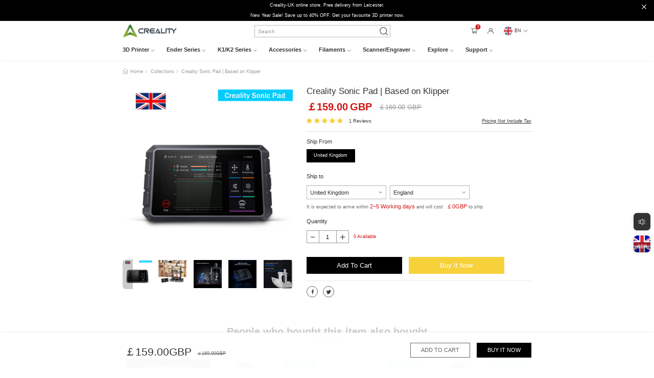

--- FILE ---
content_type: text/html;charset=UTF-8
request_url: https://www.crealityofficial.co.uk/products/crealityuk-official-store-sonic-3dprinter-pad-onsale
body_size: 215282
content:
<!DOCTYPE html>
<html>

<head>
    <title>Creality Sonic Pad | 3D printer Pad | Creality-UK Official Store</title>
    <meta charset="utf-8">
    <meta http-equiv="x-ua-compatible" content="ie=edge">
    <meta name="description" content="Creality Sonic 3D printer Pad. A 3D Printing Pad Based on Klipper. Creality latest 3D printer pad Sonic pad on sale. Creality Sonic Pad is a 7-inch touchscreen running on Klipper firmware and powered by a 64-bit operating system that ensures unparalleled 3D printing performance! Buy it from Creality UK Official Store.">
    <meta name="keywords" content="Creality Sonic Pad, 3D printer pad, creality 3d">
    <meta name="viewport" content="width=device-width, initial-scale=1, shrink-to-fit=no">
    <link rel="shortcut icon" href="/files/icon/favicon.ico" type="image/x-icon">
    <link rel="apple-touch-icon" href="/files/icon/icon.png">
    <meta property="og:type" content="product"/>
    <meta property="og:url" content="https://www.crealityofficial.co.uk/products/crealityuk-official-store-sonic-3dprinter-pad-onsale">
    <meta property="og:title" content="Creality Sonic Pad | Based on Klipper">
    <meta property="og:description" content="Creality Sonic 3D printer Pad. A 3D Printing Pad Based on Klipper. Creality latest 3D printer pad Sonic pad on sale. Creality Sonic Pad is a 7-inch touchscreen running on Klipper firmware and powered by a 64-bit operating system that ensures unparalleled 3D printing performance! Buy it from Creality UK Official Store.">
    <meta property="og:price:amount" content="159.00">
    <meta property="og:price:currency" content="GBP">
    <meta property="og:image" content="https://www.crealityofficial.co.uk/files/goods/20230529/Crealityuk-officialstore-Sonic-3Dprinter-Pad-onsale-B23.jpg">

    <meta name="twitter:site" content="@Creality3dprint">
    <meta name="twitter:card" content="summary_large_image">
    <meta name="twitter:title" content="Creality Sonic Pad | Based on Klipper">
    <meta name="twitter:description" content="Creality Sonic 3D printer Pad. A 3D Printing Pad Based on Klipper. Creality latest 3D printer pad Sonic pad on sale. Creality Sonic Pad is a 7-inch touchscreen running on Klipper firmware and powered by a 64-bit operating system that ensures unparalleled 3D printing performance! Buy it from Creality UK Official Store.">


    <link rel="stylesheet" href="/assets/styles/vendor.css?v=1.6.4">
    <link rel="stylesheet" href="/assets/styles/global-search.css?v=1.6.4">
    <link rel="stylesheet" href="/plugin/css/select.css?v=1.6.4">
    <link rel="stylesheet" href="/plugin/css/pager.css?v=1.6.4">
    <link rel="stylesheet" href="/plugin/css/alert.css?v=1.6.4">
    <link rel="stylesheet" href="/plugin/css/animate.css?v=1.6.4">
    <link rel="stylesheet" href="/plugin/css/swiper.min.css?v=1.6.4">
    <link rel="stylesheet" href="/assets/styles/main.css?v=1.6.4">
    <link rel="stylesheet" href="/iconfont/iconfont.css?v=1.6.4">
    <script src="/assets/scripts/vendor.js?v=1.6.4"></script>
    <link rel="stylesheet" href="/plugin/css/element-plus.min.css?v=1.6.4">
    <link rel="stylesheet" href="/assets/styles/product-detail.css?v=1.6.4">
    <link rel="stylesheet" href="/image-priview-fonts/image-priview.css?v=1.6.4">
    <script src="/plugin/js/rem.js?v=1.6.4"></script>

    <!-- code -->
    <!-- Global site tag (gtag.js) - Google Analytics -->
  <script async src="https://www.googletagmanager.com/gtag/js?id=UA-200616758-1"></script>
  <script>
    window.dataLayer = window.dataLayer || [];
    function gtag(){dataLayer.push(arguments);}
    gtag('js', new Date());
    gtag('config', 'UA-200616758-1', {'allow_enchanced_conversion': true});
  </script>


<!-- Global site tag (gtag.js) - Google Analytics -->
<script async src="https://www.googletagmanager.com/gtag/js?id=G-CZMDCEDK37"></script>
<script>
  window.dataLayer = window.dataLayer || [];
  function gtag(){dataLayer.push(arguments);}
  gtag('js', new Date());

  gtag('config', 'G-CZMDCEDK37');
</script>



<!-- Google Tag Manager -->
<script>(function(w,d,s,l,i){w[l]=w[l]||[];w[l].push({'gtm.start':
new Date().getTime(),event:'gtm.js'});var f=d.getElementsByTagName(s)[0],
j=d.createElement(s),dl=l!='dataLayer'?'&l='+l:'';j.async=true;j.src=
'https://www.googletagmanager.com/gtm.js?id='+i+dl;f.parentNode.insertBefore(j,f);
})(window,document,'script','dataLayer','GTM-W6GWLHN');</script>
<!-- End Google Tag Manager -->

  <!-- Global site tag (gtag.js) - Google Ads: 371616859 -->
  <script async src="https://www.googletagmanager.com/gtag/js?id=AW-371616859"></script>
  <script>
    window.dataLayer = window.dataLayer || [];
    function gtag(){dataLayer.push(arguments);}
    gtag('js', new Date());
    gtag('config', 'AW-371616859', {'allow_enchanced_conversion': true});
  </script>

<!-- Event snippet for 发起结帐 - 1019 conversion page -->
<script>
  gtag('event', 'conversion', {'send_to': 'AW-371616859/8zUzCJiI8csCENvYmbEB'});
</script>


	<!-- Event snippet for 网页浏览 conversion page -->
	<script>
	  gtag('event', 'conversion', {'send_to': 'AW-371616859/1m1HCKu4jaYDENvYmbEB'});
	</script>


<script>
window.addEventListener('load',function()
{   
    document.querySelectorAll('.add-to-cart').forEach(function(e)
    {
        e.addEventListener('click',function()
        {
            gtag('event', 'conversion', {
               'send_to': 'AW-371616859/e7ehCKOkyMMCENvYmbEB'
            });
        })
    })
})
</script>

<script>
window.addEventListener('load',function()
{   
    document.querySelectorAll('.checkout-btn').forEach(function(e)
    {
        e.addEventListener('click',function()
        {
            gtag('event', 'conversion', {
               'send_to': 'AW-371616859/8zUzCJiI8csCENvYmbEB'
            });
        })
    })
})
</script>

<!-- Event snippet for purchase conversion page -->
<script>
window.addEventListener('load',function()
{
    if(window.location.href.includes('/orderDetail/success')){ 
            gtag('event', 'conversion', {
            'send_to': 'AW-371616859/eRd5CIq08L0CENvYmbEB'
            });
    }
})
</script>


<script>
    !function (w, d, t) {
      w.TiktokAnalyticsObject=t;var ttq=w[t]=w[t]||[];ttq.methods=["page","track","identify","instances","debug","on","off","once","ready","alias","group","enableCookie","disableCookie"],ttq.setAndDefer=function(t,e){t[e]=function(){t.push([e].concat(Array.prototype.slice.call(arguments,0)))}};for(var i=0;i<ttq.methods.length;i++)ttq.setAndDefer(ttq,ttq.methods[i]);ttq.instance=function(t){for(var e=ttq._i[t]||[],n=0;n<ttq.methods.length;n++)ttq.setAndDefer(e,ttq.methods[n]);return e},ttq.load=function(e,n){var i="https://analytics.tiktok.com/i18n/pixel/events.js";ttq._i=ttq._i||{},ttq._i[e]=[],ttq._i[e]._u=i,ttq._t=ttq._t||{},ttq._t[e]=+new Date,ttq._o=ttq._o||{},ttq._o[e]=n||{};var o=document.createElement("script");o.type="text/javascript",o.async=!0,o.src=i+"?sdkid="+e+"&lib="+t;var a=document.getElementsByTagName("script")[0];a.parentNode.insertBefore(o,a)};
    
      ttq.load('C4HHSPHCF95KKVVI0RRG');
      ttq.page();
    }(window, document, 'ttq');
  </script>

<!-- Meta Pixel Code -->
<script>
!function(f,b,e,v,n,t,s)
{if(f.fbq)return;n=f.fbq=function(){n.callMethod?
n.callMethod.apply(n,arguments):n.queue.push(arguments)};
if(!f._fbq)f._fbq=n;n.push=n;n.loaded=!0;n.version='2.0';
n.queue=[];t=b.createElement(e);t.async=!0;
t.src=v;s=b.getElementsByTagName(e)[0];
s.parentNode.insertBefore(t,s)}(window, document,'script',
'https://connect.facebook.net/en_US/fbevents.js');
fbq('init', '1429825150749375');
fbq('track', 'PageView');
</script>
<noscript><img height="1" width="1" style="display:none"
src="https://www.facebook.com/tr?id=1429825150749375&ev=PageView&noscript=1"
/></noscript>
<!-- End Meta Pixel Code -->

 


    
    <!-- code -->
    <script type="application/ld+json">
   {"@context": "http://schema.org/",
        "@type": "Product",
        "aggregateRating": {
            "@type": "AggregateRating",
            "ratingValue": 5.00,
            "reviewCount": "1"
        },
        "name": "Creality Sonic Pad | Based on Klipper",
        "url": "https://www.crealityofficial.co.uk/products/crealityuk-official-store-sonic-3dprinter-pad-onsale",
        "image": [
            "https://www.crealityofficial.co.uk/files/goods/20230529/Crealityuk-officialstore-Sonic-3Dprinter-Pad-onsale-B23.jpg"
        ],
        "description": "Creality Sonic 3D printer Pad. A 3D Printing Pad Based on Klipper. Creality latest 3D printer pad Sonic pad on sale. Creality Sonic Pad is a 7-inch touchscreen running on Klipper firmware and powered by a 64-bit operating system that ensures unparalleled 3D printing performance! Buy it from Creality UK Official Store.",
        "brand": {
            "@type": "Brand",
            "name": "Creality 3D"
        },
        "category": "3D Printers",
        "offers": {
            "@type": "Offer",
            "availability": "http://schema.org/InStock",
            "price": 159.00,
            "priceCurrency": "GBP",
            "priceValidUntil": "2026-01-16",
            "url": "https://www.crealityofficial.co.uk/products/crealityuk-official-store-sonic-3dprinter-pad-onsale"
        }
    }
</script>

</head>

<body>
<!-- code -->
<!-- Google Tag Manager (noscript) -->
  <noscript><iframe src="https://www.googletagmanager.com/ns.html?id=GTM-W6GWLHN" height="0" width="0" style="display:none;visibility:hidden"></iframe></noscript>
  <!-- End Google Tag Manager (noscript) --><input type="hidden" id="send_to" value="AW-371616859/e7ehCKOkyMMCENvYmbEB"/>

<!-- Start cookieyes banner --> <script id="cookieyes" type="text/javascript" src="https://cdn-cookieyes.com/client_data/10fc4b648114f5359495d910/script.js"></script> <!-- End cookieyes banner -->

<!-- code -->
<!--[if lte IE 9]>
<p class="browserupgrade">You are using an <strong>outdated</strong> browser. Please <a href="https://browsehappy.com/">upgrade
    your browser</a> to improve your experience and security.</p>
<![endif]-->


    <header class="pub-site-header">
        <div class="pub-site-header-wrapper">
            <script type="text/javascript">var sysConfig = {"shortLinkDomain":"https://creality.link/","login_falg":false,"s_first":1,"cookie_dialog":false,"currencySign":"￡","exchangeRate":1,"ctx":"","webDomain":"https://www.crealityofficial.co.uk","language":"en","lang":"en","currencyCode":"GBP","version":"1.6.4"}</script>
            <input type="hidden" id="default_country_id" value="545345156">
            <input type="hidden" id="default_province_id" value="">

            
                <style>
.header-message {
padding: 0 !important;
}</style>
                 <div class="header-message animate__animated animate__fadeIn">
   <div class="header-message-item">Creality-UK online store. Free delivery from Leicester.</div>
   <div class="header-message-item">New Year Sale! Save up to 40% OFF. Get your favourite 3D printer now.</div>
   <i class="iconfont icon-guanbi close-header-message"></i>
</div>
                
            
                
                <div class="pub-site-top">
<div class="pub-max-content site-top-wrapper">
<div class="pub-site-top-left">
    <a href="/" class="pub-logo-link">
        <img class="pub-logo" src="/files/images/logo.png" alt="creality uk">
    </a>
</div>

<div class="pub-search">
    <input type="text" placeholder="Search" class="global-search-input">
    <i class="iconfont icon-sousuo1 pub-search-icon"></i>
    <div class="often-search">
        
            <a href="/collections/?keyword=k1" >k1<i class="iconfont icon-jiantou animate__animated animate__fadeInLeft"></i></a>
        
            <a href="/collections/?keyword=creality ender 3 pro" >creality ender 3 pro<i class="iconfont icon-jiantou animate__animated animate__fadeInLeft"></i></a>
        
            <a href="/collections/?keyword=Creality UK" >Creality UK<i class="iconfont icon-jiantou animate__animated animate__fadeInLeft"></i></a>
        
            <a href="/collections/?keyword=3D Printer" >3D Printer<i class="iconfont icon-jiantou animate__animated animate__fadeInLeft"></i></a>
        

    </div>
</div>

<div class="header-mine">
    <span class="header-nav-icon show-global-cart query-goods-cart"><i class="iconfont icon-a-gouwuche1"></i><span
            class="shopping-car-number">0</span></span>


        
        <span class="header-nav-icon header-to-mine">
             <span class="header-nav-icon header-to-mine"><i class="iconfont icon-a-yonghutouxiang"></i></span>
         </span>
         

    </span>
     


    <a class="header-nav-icon mine-country">
        <div class="show-current-symbol" id="show-current-symbol">
            <img src="/assets/images/lang/EN_lang.png">
            <span class="country-name ">EN</span>
            <i class="iconfont icon-xiala arrow-down"></i>
        </div>
        
    </a>
</div>
</div>
</div>
                
            
                
                <nav class="pub-site-nav">

    <ul class="pub-max-content nav-content clearfix">
        
            <!--一级菜单-->
            <li class="fl nav-item" >

                
                
                
                    <a href="/collections/sale" class="nav-item-link" data-type="mixins">
                        <span>3D Printer<i class="iconfont icon-xiala"></i></span>
                    </a>
                    
                    
                    
                    
                



                <!--二级菜单-->
                
                
                <div class="hide-site-nav animate__animated animate__fadeIn" style="animation-duration: 300ms">
                    <section class="site-nav-content">
                        <aside class="header-aside-nav header-aside-nofull-nav" >
                            
                                
                                    <a href="/collections/creality-hi-series-3d-printer" class="aside-nav-link">
                                        <span  class="active-color" ><span>Hi Series</span><i class="iconfont icon-gengduo21"></i></span>
                                    </a>
                                    
                                    
                                    
                                    
                                
                                    <a href="/collections/ender-series" class="aside-nav-link">
                                        <span  class="active-color" ><span>Ender Series</span><i class="iconfont icon-gengduo21"></i></span>
                                    </a>
                                    
                                    
                                    
                                    
                                
                                    <a href="/collections/creality-k1-speedy-3d-printer-collection" class="aside-nav-link">
                                        <span  class="active-color" ><span>K1 Series</span><i class="iconfont icon-gengduo21"></i></span>
                                    </a>
                                    
                                    
                                    
                                    
                                
                                    <a href="/collections/k2-series-3d-printer" class="aside-nav-link">
                                        <span  class="active-color" ><span>K2 Series</span><i class="iconfont icon-gengduo21"></i></span>
                                    </a>
                                    
                                    
                                    
                                    
                                
                            
                        </aside>
                        
                            
                                <div class="header-product-list clearfix animate__animated animate__fadeIn">
                                    
                                        <a href="/products/creality-hi-3d-printer"  class="product-list-item fl" title="Creality Hi 3D Printer">
                                            <div class="item-img">
                                                <div class="img-box">
                                                    <img src="https://www.crealityofficial.co.uk/files/goods/20250411/Creality-official-online-3d-printer-store-hi-3d-printer-onsale-ad.jpg" />
                                                </div>
                                            </div>
                                            <div class="item-title text-hidden" >Creality Hi 3D Printer</div>
                                        </a>
                                    
                                        <a href="/products/creality-hi-combo-3d-printer-on-sale"  class="product-list-item fl" title="Creality Hi/Combo 3D Printer">
                                            <div class="item-img">
                                                <div class="img-box">
                                                    <img src="https://www.crealityofficial.co.uk/files/goods/20250109/Creality-official-online-3d-printer-store-hi-combo-3d-printer-on-sale13.jpg" />
                                                </div>
                                            </div>
                                            <div class="item-title text-hidden" >Creality Hi/Combo 3D Printer</div>
                                        </a>
                                    
                                        <a href="/products/creality-cfs-filament-management-system"  class="product-list-item fl" title="Creality CFS Filament Management System For K1/K2 Series">
                                            <div class="item-img">
                                                <div class="img-box">
                                                    <img src="https://www.crealityofficial.co.uk/files/goods/20241115/Creality-official-3d-printer-online-store-CFS-filaments-system-view.jpg" />
                                                </div>
                                            </div>
                                            <div class="item-title text-hidden" >Creality CFS Filament Management System For K1/K2 Series</div>
                                        </a>
                                    
                                    
                                        
                                    
                                </div>
                            
                                <div class="header-product-list clearfix animate__animated animate__fadeIn">
                                    
                                        <a href="/products/creality-hi-3d-printer"  class="product-list-item fl" title="Creality Hi 3D Printer">
                                            <div class="item-img">
                                                <div class="img-box">
                                                    <img src="https://www.crealityofficial.co.uk/files/goods/20250411/Creality-official-online-3d-printer-store-hi-3d-printer-onsale-ad.jpg" />
                                                </div>
                                            </div>
                                            <div class="item-title text-hidden" >Creality Hi 3D Printer</div>
                                        </a>
                                    
                                        <a href="/products/creality-hi-combo-3d-printer-on-sale"  class="product-list-item fl" title="Creality Hi/Combo 3D Printer">
                                            <div class="item-img">
                                                <div class="img-box">
                                                    <img src="https://www.crealityofficial.co.uk/files/goods/20250109/Creality-official-online-3d-printer-store-hi-combo-3d-printer-on-sale13.jpg" />
                                                </div>
                                            </div>
                                            <div class="item-title text-hidden" >Creality Hi/Combo 3D Printer</div>
                                        </a>
                                    
                                        <a href="/products/halot-x1-resin-3d-printer"  class="product-list-item fl" title="Creality HALOT-X1 Resin 3D Printer">
                                            <div class="item-img">
                                                <div class="img-box">
                                                    <img src="https://www.crealityofficial.co.uk/files/goods/20250808/Creality-official-online-store-HALOT-X1_Resin_3D_Printer-on-sale14.jpg" />
                                                </div>
                                            </div>
                                            <div class="item-title text-hidden" >Creality HALOT-X1 Resin 3D Printer</div>
                                        </a>
                                    
                                        <a href="/products/ender-3-v3-plus-3d-printer"  class="product-list-item fl" title="Creality Ender 3 V3 Plus 3D Printer | 300*300*330mm Build Volume">
                                            <div class="item-img">
                                                <div class="img-box">
                                                    <img src="https://www.crealityofficial.co.uk/files/goods/20240415/Creality-official-store-Ender-3v3-plus-3D-printer-onsale6-ROX.jpg" />
                                                </div>
                                            </div>
                                            <div class="item-title text-hidden" >Creality Ender 3 V3 Plus 3D Printer | 300*300*330mm Build Volume</div>
                                        </a>
                                    
                                        <a href="/products/creality-ender-3-s1-3d-printer-uk"  class="product-list-item fl" title="Creality Ender 3 S1X 3D Printer | 150mm/s Printing Speed">
                                            <div class="item-img">
                                                <div class="img-box">
                                                    <img src="https://www.crealityofficial.co.uk/files/goods/20240904/Creality_official-store-Ender-3S1X-3D-printer-in-stock.jpg" />
                                                </div>
                                            </div>
                                            <div class="item-title text-hidden" >Creality Ender 3 S1X 3D Printer | 150mm/s Printing Speed</div>
                                        </a>
                                    
                                        <a href="/products/creality-official-store-ender-3-v3-se-3d-printer-for-sale"  class="product-list-item fl" title="Creality Ender-3 V3 SE 3D Printer">
                                            <div class="item-img">
                                                <div class="img-box">
                                                    <img src="https://www.crealityofficial.co.uk/files/goods/20230731/Creality-uk-official-3d-printer-store-ender-3-v3-se-3dprinter-for-sale.jpg" />
                                                </div>
                                            </div>
                                            <div class="item-title text-hidden" >Creality Ender-3 V3 SE 3D Printer</div>
                                        </a>
                                    
                                        <a href="/products/crealitystore-ender-3-v3-ke-3d-printer"  class="product-list-item fl" title="Creality Ender-3 V3 KE 3D Printer">
                                            <div class="item-img">
                                                <div class="img-box">
                                                    <img src="https://www.crealityofficial.co.uk/files/goods/20260108/Creality-UK-official-store-Ender-3-v3-ke-3d-printer-for-sale.jpg" />
                                                </div>
                                            </div>
                                            <div class="item-title text-hidden" >Creality Ender-3 V3 KE 3D Printer</div>
                                        </a>
                                    
                                        <a href="/products/ender-5-max-3d-printer-on-sale"  class="product-list-item fl" title="Creality Ender 5 Max 3D Printer | 400*400*400mm Build Volume">
                                            <div class="item-img">
                                                <div class="img-box">
                                                    <img src="https://www.crealityofficial.co.uk/files/goods/20250121/Creality-uk-official-3d-printer-store-ender-5-max-3d-printer-on-sale16.jpg" />
                                                </div>
                                            </div>
                                            <div class="item-title text-hidden" >Creality Ender 5 Max 3D Printer | 400*400*400mm Build Volume</div>
                                        </a>
                                    
                                        <a href="/products/official-creality-ender-3-3d-printer"  class="product-list-item fl" title="Creality Ender 3 3D Printer | 220*220*250mm">
                                            <div class="item-img">
                                                <div class="img-box">
                                                    <img src="https://www.crealityofficial.co.uk/files/goods/20210811/Ender-3(F85).jpg" />
                                                </div>
                                            </div>
                                            <div class="item-title text-hidden" >Creality Ender 3 3D Printer | 220*220*250mm</div>
                                        </a>
                                    
                                        <a href="/products/ender3v2+2kg_pla_filaments"  class="product-list-item fl" title="Creality Ender 3V3 SE 3D Printer + 2KG PLA Filaments">
                                            <div class="item-img">
                                                <div class="img-box">
                                                    <img src="https://www.crealityofficial.co.uk/files/goods/20240115/Creality-uk-official-3d-printer-store-ender-3-v3-se-3d-printer-for-sale1.jpg" />
                                                </div>
                                            </div>
                                            <div class="item-title text-hidden" >Creality Ender 3V3 SE 3D Printer + 2KG PLA Filaments</div>
                                        </a>
                                    
                                    
                                        
                                    
                                </div>
                            
                                <div class="header-product-list clearfix animate__animated animate__fadeIn">
                                    
                                        <a href="/products/creality-uk-online-3d-printer-store-k1c-high-speed-3d-printer"  class="product-list-item fl" title="Creality K1C High Speed 3D Printer（2025 Version）">
                                            <div class="item-img">
                                                <div class="img-box">
                                                    <img src="https://www.crealityofficial.co.uk/files/goods/20231227/Creality-official-store-k1c-high-speed-3d-printer2.jpg" />
                                                </div>
                                            </div>
                                            <div class="item-title text-hidden" >Creality K1C High Speed 3D Printer（2025 Version）</div>
                                        </a>
                                    
                                        <a href="/products/creality-k1-max-3d-printer-on-sale"  class="product-list-item fl" title="Creality K1 Max AI Fast 3D Printer">
                                            <div class="item-img">
                                                <div class="img-box">
                                                    <img src="https://www.crealityofficial.co.uk/files/goods/20240619/Crealityuk-official-3d-printer-store-K1-max-3D-printer-on-sale.jpg" />
                                                </div>
                                            </div>
                                            <div class="item-title text-hidden" >Creality K1 Max AI Fast 3D Printer</div>
                                        </a>
                                    
                                        <a href="/products/creality-k1-speedy-3d-printer-creality-uk-official-store-sale"  class="product-list-item fl" title="Creality K1 Speedy 3D Printer">
                                            <div class="item-img">
                                                <div class="img-box">
                                                    <img src="https://www.crealityofficial.co.uk/files/goods/20230418/Crealityuk-official-3d-printer-store-K1-3D-printer-on-sale.jpg" />
                                                </div>
                                            </div>
                                            <div class="item-title text-hidden" >Creality K1 Speedy 3D Printer</div>
                                        </a>
                                    
                                        <a href="/products/creality-k1-se-3d-printer"  class="product-list-item fl" title="Creality K1 SE 3D Printer">
                                            <div class="item-img">
                                                <div class="img-box">
                                                    <img src="https://www.crealityofficial.co.uk/files/goods/20240808/Creality-uk-official-store-k1-se-3d-printer-for-sale.jpg" />
                                                </div>
                                            </div>
                                            <div class="item-title text-hidden" >Creality K1 SE 3D Printer</div>
                                        </a>
                                    
                                        <a href="/products/k2-plus-3d-printer-on-sale"  class="product-list-item fl" title="Creality K2 Plus 3D Printer">
                                            <div class="item-img">
                                                <div class="img-box">
                                                    <img src="https://www.crealityofficial.co.uk/files/goods/20241113/Creality-official-3d-printer-store-k2-plus-3d-printer-on-sale1.jpg" />
                                                </div>
                                            </div>
                                            <div class="item-title text-hidden" >Creality K2 Plus 3D Printer</div>
                                        </a>
                                    
                                        <a href="/products/creality-k2-plus-3d-printer"  class="product-list-item fl" title="Creality K2 Plus Combo 3D Printer">
                                            <div class="item-img">
                                                <div class="img-box">
                                                    <img src="https://www.crealityofficial.co.uk/files/goods/20251010/Creality-official-3d-printer-online-store-k2-plus-combo-3d-printer-onsale.jpg" />
                                                </div>
                                            </div>
                                            <div class="item-title text-hidden" >Creality K2 Plus Combo 3D Printer</div>
                                        </a>
                                    
                                        <a href="/products/k1-series-cfs-upgrade-accessory-kit"  class="product-list-item fl" title="K1 Series CFS Upgrade Accessory Kit">
                                            <div class="item-img">
                                                <div class="img-box">
                                                    <img src="https://www.crealityofficial.co.uk/files/goods/20250401/Creality-K1-Series-CFS-Upgrade-Accessory-Kit-on-sale5.jpg" />
                                                </div>
                                            </div>
                                            <div class="item-title text-hidden" >K1 Series CFS Upgrade Accessory Kit</div>
                                        </a>
                                    
                                        <a href="/products/k1-k1-max-cr-m4-nozzle-kit-creality-uk-3d-printer-store"  class="product-list-item fl" title="Creality Ender3 V3 KE/CR-M4 Nozzle Kit 0.4/0.6/0.8mm">
                                            <div class="item-img">
                                                <div class="img-box">
                                                    <img src="https://www.crealityofficial.co.uk/files/goods/20250219/k1m4nozzleskit-2.jpg" />
                                                </div>
                                            </div>
                                            <div class="item-title text-hidden" >Creality Ender3 V3 KE/CR-M4 Nozzle Kit 0.4/0.6/0.8mm</div>
                                        </a>
                                    
                                    
                                        
                                    
                                </div>
                            
                                <div class="header-product-list clearfix animate__animated animate__fadeIn">
                                    
                                        <a href="/products/creality-k2-combo-3d-printer-on-sale"  class="product-list-item fl" title="Creality K2 Combo 3D Printer">
                                            <div class="item-img">
                                                <div class="img-box">
                                                    <img src="https://www.crealityofficial.co.uk/files/goods/20250826/Creality_uk-official-3d-printer-online-store-K2_Combo_3D_Printer-on-sale.jpg" />
                                                </div>
                                            </div>
                                            <div class="item-title text-hidden" >Creality K2 Combo 3D Printer</div>
                                        </a>
                                    
                                        <a href="/products/creality-k2-pro-combo-3d-printer"  class="product-list-item fl" title="Creality K2 Pro Combo 3D Printer">
                                            <div class="item-img">
                                                <div class="img-box">
                                                    <img src="https://www.crealityofficial.co.uk/files/goods/20250819/Creality_uk-official-3d-printer-online-store-K2_Pro_Combo_3D_Printer-on-sale1-00X.jpg" />
                                                </div>
                                            </div>
                                            <div class="item-title text-hidden" >Creality K2 Pro Combo 3D Printer</div>
                                        </a>
                                    
                                        <a href="/products/creality-k2-plus-3d-printer"  class="product-list-item fl" title="Creality K2 Plus Combo 3D Printer">
                                            <div class="item-img">
                                                <div class="img-box">
                                                    <img src="https://www.crealityofficial.co.uk/files/goods/20251010/Creality-official-3d-printer-online-store-k2-plus-combo-3d-printer-onsale.jpg" />
                                                </div>
                                            </div>
                                            <div class="item-title text-hidden" >Creality K2 Plus Combo 3D Printer</div>
                                        </a>
                                    
                                        <a href="/products/k2-plus-3d-printer-on-sale"  class="product-list-item fl" title="Creality K2 Plus 3D Printer">
                                            <div class="item-img">
                                                <div class="img-box">
                                                    <img src="https://www.crealityofficial.co.uk/files/goods/20241113/Creality-official-3d-printer-store-k2-plus-3d-printer-on-sale1.jpg" />
                                                </div>
                                            </div>
                                            <div class="item-title text-hidden" >Creality K2 Plus 3D Printer</div>
                                        </a>
                                    
                                        <a href="/products/creality-cfs-filament-management-system"  class="product-list-item fl" title="Creality CFS Filament Management System For K1/K2 Series">
                                            <div class="item-img">
                                                <div class="img-box">
                                                    <img src="https://www.crealityofficial.co.uk/files/goods/20241115/Creality-official-3d-printer-online-store-CFS-filaments-system-view.jpg" />
                                                </div>
                                            </div>
                                            <div class="item-title text-hidden" >Creality CFS Filament Management System For K1/K2 Series</div>
                                        </a>
                                    
                                        <a href="/products/k2-series-k2-pro-plus-filament-cutter"  class="product-list-item fl" title="K2 Series Filament Cutter（10 pcs）">
                                            <div class="item-img">
                                                <div class="img-box">
                                                    <img src="https://www.crealityofficial.co.uk/files/goods/20250902/Creality_uk-official-Store-K2_Plus_Filament_Cutter-10_pcs-on-sale10.jpg" />
                                                </div>
                                            </div>
                                            <div class="item-title text-hidden" >K2 Series Filament Cutter（10 pcs）</div>
                                        </a>
                                    
                                        <a href="/products/k2-plus-ceramic-heating-block-kit"  class="product-list-item fl" title="K2 Plus Ceramic Heating Block Kit">
                                            <div class="item-img">
                                                <div class="img-box">
                                                    <img src="https://www.crealityofficial.co.uk/files/goods/20250802/Creality-uk-official-store-K2_Plus_Ceramic_Heating_Block_Kit_in-stock1.jpg" />
                                                </div>
                                            </div>
                                            <div class="item-title text-hidden" >K2 Plus Ceramic Heating Block Kit</div>
                                        </a>
                                    
                                        <a href="/products/creality-k2-pro-ceramic-heating-block-kit"  class="product-list-item fl" title="K2/K2 Pro Ceramic Heating Block Kit">
                                            <div class="item-img">
                                                <div class="img-box">
                                                    <img src="https://www.crealityofficial.co.uk/files/goods/20250902/creality-uk-official-store-K2-series-K2-Pro-plus-Ceramic-Heating-Block-Kit-on-sale.jpeg" />
                                                </div>
                                            </div>
                                            <div class="item-title text-hidden" >K2/K2 Pro Ceramic Heating Block Kit</div>
                                        </a>
                                    
                                        <a href="/products/k2-pro-chamber-ai-camera"  class="product-list-item fl" title="K2/K2 Pro Chamber AI Camera">
                                            <div class="item-img">
                                                <div class="img-box">
                                                    <img src="https://www.crealityofficial.co.uk/files/goods/20250902/Creality-uk-official-online-store-Chamber-AI-Camera-on-sale.jpeg" />
                                                </div>
                                            </div>
                                            <div class="item-title text-hidden" >K2/K2 Pro Chamber AI Camera</div>
                                        </a>
                                    
                                        <a href="/products/k2-pei-double-sided-frosted-build-plate"  class="product-list-item fl" title="K2 PEI Double Sided Frosted Build Plate">
                                            <div class="item-img">
                                                <div class="img-box">
                                                    <img src="https://www.crealityofficial.co.uk/files/goods/20250902/Creality-uk-official-3d-printer-store-K2-PEI-Double-Sided-Frosted-Build-Plate-on-sale1.jpeg" />
                                                </div>
                                            </div>
                                            <div class="item-title text-hidden" >K2 PEI Double Sided Frosted Build Plate</div>
                                        </a>
                                    
                                    
                                        
                                    
                                </div>
                            
                        



                    </section>

                </div>

            </li>
        
            <!--一级菜单-->
            <li class="fl nav-item" >

                
                
                
                    <a href="/collections/ender-series" class="nav-item-link" data-type="mixins">
                        <span>Ender Series<i class="iconfont icon-xiala"></i></span>
                    </a>
                    
                    
                    
                    
                



                <!--二级菜单-->
                
                
                <div class="hide-site-nav animate__animated animate__fadeIn" style="animation-duration: 300ms">
                    <section class="site-nav-content">
                        <aside class="header-aside-nav header-aside-nofull-nav" >
                            
                                
                                    
                                    <a href="/products/creality-hi-combo-3d-printer-on-sale" class="aside-nav-link">
                                        <span  class="active-color">Hi Combo</span>
                                    </a>
                                    
                                    
                                    
                                
                                    
                                    <a href="/products/official-creality-ender-3-3d-printer" class="aside-nav-link">
                                        <span  class="active-color">Ender-3</span>
                                    </a>
                                    
                                    
                                    
                                
                                    
                                    <a href="/products/creality-ender-3-s1-3d-printer-uk" class="aside-nav-link">
                                        <span  class="active-color">Ender 3 S1X</span>
                                    </a>
                                    
                                    
                                    
                                
                                    
                                    <a href="/products/creality-official-store-ender-3-v3-se-3d-printer-for-sale" class="aside-nav-link">
                                        <span  class="active-color">Ender-3 V3 SE</span>
                                    </a>
                                    
                                    
                                    
                                
                                    
                                    <a href="/products/crealitystore-ender-3-v3-ke-3d-printer" class="aside-nav-link">
                                        <span  class="active-color">Ender-3 V3 KE</span>
                                    </a>
                                    
                                    
                                    
                                
                                    
                                    <a href="/products/ender-3-v3-plus-3d-printer" class="aside-nav-link">
                                        <span  class="active-color">Ender-3 V3 Plus</span>
                                    </a>
                                    
                                    
                                    
                                
                                    
                                    <a href="/products/ender-5-max-3d-printer-on-sale" class="aside-nav-link">
                                        <span  class="active-color">Ender-5 Max</span>
                                    </a>
                                    
                                    
                                    
                                
                            
                        </aside>
                        
                            
                                <div class="header-product-list clearfix animate__animated animate__fadeIn">
                                    
                                    
                                        
                                            
                                            <a href="/products/creality-hi-combo-3d-printer-on-sale" class="product-list-item product-list-item-img fl">
                                                <div class="item-img">
                                                    <div class="img-box">
                                                        <img src="https://www.crealityofficial.co.uk/files/webmenu/20250311/Creality-official-online-3d-printer-store-hi-combo-3d-printer-on-sale.jpg" attra="Hi Combo" />
                                                    </div>
                                                </div>
                                            </a>
                                            
                                            
                                            
                                        
                                    
                                </div>
                            
                                <div class="header-product-list clearfix animate__animated animate__fadeIn">
                                    
                                    
                                        
                                            
                                            <a href="/products/official-creality-ender-3-3d-printer" class="product-list-item product-list-item-img fl">
                                                <div class="item-img">
                                                    <div class="img-box">
                                                        <img src="https://www.crealityofficial.co.uk/files/webmenu/20251119/Creality-uk-official-store-ender-3-3d-printer-review.jpg" attra="Ender-3" />
                                                    </div>
                                                </div>
                                            </a>
                                            
                                            
                                            
                                        
                                    
                                </div>
                            
                                <div class="header-product-list clearfix animate__animated animate__fadeIn">
                                    
                                    
                                        
                                            
                                            <a href="/products/creality-ender-3-s1-3d-printer-uk" class="product-list-item product-list-item-img fl">
                                                <div class="item-img">
                                                    <div class="img-box">
                                                        <img src="https://www.crealityofficial.co.uk/files/webmenu/20251119/Creality_official-store-Ender-3S1X-3D-printer-in-stock.jpg" attra="Ender 3 S1X" />
                                                    </div>
                                                </div>
                                            </a>
                                            
                                            
                                            
                                        
                                    
                                </div>
                            
                                <div class="header-product-list clearfix animate__animated animate__fadeIn">
                                    
                                    
                                        
                                            
                                            <a href="/products/creality-official-store-ender-3-v3-se-3d-printer-for-sale" class="product-list-item product-list-item-img fl">
                                                <div class="item-img">
                                                    <div class="img-box">
                                                        <img src="https://www.crealityofficial.co.uk/files/webmenu/20231110/Creality-Ender-3-V3-SE-3DPrinter_for-sale-creality-uk-official.jpg" attra="Ender-3 V3 SE" />
                                                    </div>
                                                </div>
                                            </a>
                                            
                                            
                                            
                                        
                                    
                                </div>
                            
                                <div class="header-product-list clearfix animate__animated animate__fadeIn">
                                    
                                    
                                        
                                            
                                            <a href="/products/crealitystore-ender-3-v3-ke-3d-printer" class="product-list-item product-list-item-img fl">
                                                <div class="item-img">
                                                    <div class="img-box">
                                                        <img src="https://www.crealityofficial.co.uk/files/webmenu/20231110/Creality-UK-official-store-Ender-3-v3-ke-3d-printer-banner919.jpg" attra="Ender-3 V3 KE" />
                                                    </div>
                                                </div>
                                            </a>
                                            
                                            
                                            
                                        
                                    
                                </div>
                            
                                <div class="header-product-list clearfix animate__animated animate__fadeIn">
                                    
                                    
                                        
                                            
                                            <a href="/products/ender-3-v3-plus-3d-printer" class="product-list-item product-list-item-img fl">
                                                <div class="item-img">
                                                    <div class="img-box">
                                                        <img src="https://www.crealityofficial.co.uk/files/webmenu/20240425/Creality-Ender-3v3-plus-3D-printer-on-sale8.jpg" attra="Ender-3 V3 Plus" />
                                                    </div>
                                                </div>
                                            </a>
                                            
                                            
                                            
                                        
                                    
                                </div>
                            
                                <div class="header-product-list clearfix animate__animated animate__fadeIn">
                                    
                                    
                                        
                                            
                                            <a href="/products/ender-5-max-3d-printer-on-sale" class="product-list-item product-list-item-img fl">
                                                <div class="item-img">
                                                    <div class="img-box">
                                                        <img src="https://www.crealityofficial.co.uk/files/webmenu/20250121/Creality-uk-official-3d-printer-store-ender-5-max-3d-printer-on-sale15.jpg" attra="Ender-5 Max" />
                                                    </div>
                                                </div>
                                            </a>
                                            
                                            
                                            
                                        
                                    
                                </div>
                            
                        



                    </section>

                </div>

            </li>
        
            <!--一级菜单-->
            <li class="fl nav-item" >

                
                
                
                    <a href="/collections/cr-series" class="nav-item-link" data-type="mixins">
                        <span>K1/K2 Series<i class="iconfont icon-xiala"></i></span>
                    </a>
                    
                    
                    
                    
                



                <!--二级菜单-->
                
                
                <div class="hide-site-nav animate__animated animate__fadeIn" style="animation-duration: 300ms">
                    <section class="site-nav-content">
                        <aside class="header-aside-nav header-aside-nofull-nav" >
                            
                                
                                    
                                    <a href="/products/creality-k2-combo-3d-printer-on-sale" class="aside-nav-link">
                                        <span  class="active-color">K2（New）</span>
                                    </a>
                                    
                                    
                                    
                                
                                    
                                    <a href="/products/creality-k2-pro-combo-3d-printer" class="aside-nav-link">
                                        <span  class="active-color">K2 Pro（New）</span>
                                    </a>
                                    
                                    
                                    
                                
                                    
                                    <a href="/products/creality-k1-speedy-3d-printer-creality-uk-official-store-sale" class="aside-nav-link">
                                        <span  class="active-color">K1</span>
                                    </a>
                                    
                                    
                                    
                                
                                    
                                    <a href="/products/creality-uk-online-3d-printer-store-k1c-high-speed-3d-printer" class="aside-nav-link">
                                        <span  class="active-color">K1C</span>
                                    </a>
                                    
                                    
                                    
                                
                                    
                                    <a href="/products/creality-k1-max-3d-printer-on-sale" class="aside-nav-link">
                                        <span  class="active-color">K1 Max</span>
                                    </a>
                                    
                                    
                                    
                                
                                    
                                    <a href="/products/creality-k1-se-3d-printer" class="aside-nav-link">
                                        <span  class="active-color">K1 SE</span>
                                    </a>
                                    
                                    
                                    
                                
                                    
                                    <a href="/products/k2-plus-3d-printer-on-sale" class="aside-nav-link">
                                        <span  class="active-color">K2 Plus</span>
                                    </a>
                                    
                                    
                                    
                                
                            
                                
                                    
                                    <a href="/products/creality-k2-plus-3d-printer" class="aside-nav-link">
                                        <span  class="active-color">K2 Plus Combo</span>
                                    </a>
                                    
                                    
                                    
                                
                            
                        </aside>
                        
                            
                                <div class="header-product-list clearfix animate__animated animate__fadeIn">
                                    
                                    
                                        
                                            
                                            <a href="/products/creality-k2-combo-3d-printer-on-sale" class="product-list-item product-list-item-img fl">
                                                <div class="item-img">
                                                    <div class="img-box">
                                                        <img src="https://www.crealityofficial.co.uk/files/webmenu/20250827/Creality_uk-official-3d-printer-online-store-K2_Combo_3D_Printer-on-sale.jpg" attra="K2（New）" />
                                                    </div>
                                                </div>
                                            </a>
                                            
                                            
                                            
                                        
                                    
                                </div>
                            
                                <div class="header-product-list clearfix animate__animated animate__fadeIn">
                                    
                                    
                                        
                                            
                                            <a href="/products/creality-k2-pro-combo-3d-printer" class="product-list-item product-list-item-img fl">
                                                <div class="item-img">
                                                    <div class="img-box">
                                                        <img src="https://www.crealityofficial.co.uk/files/webmenu/20250820/Creality-official-3d-printer-online-store-K2_Pro_Combo_3D_Printer-on-sale1.jpg" attra="K2 Pro（New）" />
                                                    </div>
                                                </div>
                                            </a>
                                            
                                            
                                            
                                        
                                    
                                </div>
                            
                                <div class="header-product-list clearfix animate__animated animate__fadeIn">
                                    
                                    
                                        
                                            
                                            <a href="/products/creality-k1-speedy-3d-printer-creality-uk-official-store-sale" class="product-list-item product-list-item-img fl">
                                                <div class="item-img">
                                                    <div class="img-box">
                                                        <img src="https://www.crealityofficial.co.uk/files/webmenu/20250122/CrealityK13DPrinterBanner.jpg" attra="K1" />
                                                    </div>
                                                </div>
                                            </a>
                                            
                                            
                                            
                                        
                                    
                                </div>
                            
                                <div class="header-product-list clearfix animate__animated animate__fadeIn">
                                    
                                    
                                        
                                            
                                            <a href="/products/creality-uk-online-3d-printer-store-k1c-high-speed-3d-printer" class="product-list-item product-list-item-img fl">
                                                <div class="item-img">
                                                    <div class="img-box">
                                                        <img src="https://www.crealityofficial.co.uk/files/webmenu/20250122/Creality-k1c-3d-printer-creality-3d-printer-online-store.jpg" attra="K1C" />
                                                    </div>
                                                </div>
                                            </a>
                                            
                                            
                                            
                                        
                                    
                                </div>
                            
                                <div class="header-product-list clearfix animate__animated animate__fadeIn">
                                    
                                    
                                        
                                            
                                            <a href="/products/creality-k1-max-3d-printer-on-sale" class="product-list-item product-list-item-img fl">
                                                <div class="item-img">
                                                    <div class="img-box">
                                                        <img src="https://www.crealityofficial.co.uk/files/webmenu/20230828/Creality K1 Max Banner-2QU.jpg" attra="K1 Max" />
                                                    </div>
                                                </div>
                                            </a>
                                            
                                            
                                            
                                        
                                    
                                </div>
                            
                                <div class="header-product-list clearfix animate__animated animate__fadeIn">
                                    
                                    
                                        
                                            
                                            <a href="/products/creality-k1-se-3d-printer" class="product-list-item product-list-item-img fl">
                                                <div class="item-img">
                                                    <div class="img-box">
                                                        <img src="https://www.crealityofficial.co.uk/files/webmenu/20250122/Creality-uk-official-3d-printer-online-store-K1-SE-3D-Printer-Flagship-series-3d-printer.jpg" attra="K1 SE" />
                                                    </div>
                                                </div>
                                            </a>
                                            
                                            
                                            
                                        
                                    
                                </div>
                            
                                <div class="header-product-list clearfix animate__animated animate__fadeIn">
                                    
                                    
                                        
                                            
                                            <a href="/products/k2-plus-3d-printer-on-sale" class="product-list-item product-list-item-img fl">
                                                <div class="item-img">
                                                    <div class="img-box">
                                                        <img src="https://www.crealityofficial.co.uk/files/webmenu/20241113/Creality-official-3d-printer-store-k2-plus-3d-printer-on-sale1.jpg" attra="K2 Plus" />
                                                    </div>
                                                </div>
                                            </a>
                                            
                                            
                                            
                                        
                                    
                                </div>
                            
                        
                            
                                <div class="header-product-list clearfix animate__animated animate__fadeIn">
                                    
                                    
                                        
                                            
                                            <a href="/products/creality-k2-plus-3d-printer" class="product-list-item product-list-item-img fl">
                                                <div class="item-img">
                                                    <div class="img-box">
                                                        <img src="https://www.crealityofficial.co.uk/files/webmenu/20250122/Creality-official-3d-printer-store-k2-plus-combo-3d-printer-for-sale.jpg" attra="K2 Plus Combo" />
                                                    </div>
                                                </div>
                                            </a>
                                            
                                            
                                            
                                        
                                    
                                </div>
                            
                        



                    </section>

                </div>

            </li>
        
            <!--一级菜单-->
            <li class="fl nav-item" >

                
                
                
                    <a href="/collections/accessories" class="nav-item-link" data-type="mixins">
                        <span>Accessories<i class="iconfont icon-xiala"></i></span>
                    </a>
                    
                    
                    
                    
                



                <!--二级菜单-->
                
                
                <div class="hide-site-nav animate__animated animate__fadeIn" style="animation-duration: 300ms">
                    <section class="site-nav-content">
                        <aside class="header-aside-nav header-aside-nofull-nav" >
                            
                                
                                    
                                    <a href="/products/3d-printer-tool-wrap-kit-pro" class="aside-nav-link">
                                        <span  class="active-color">3D Printer Tool</span>
                                    </a>
                                    
                                    
                                    
                                
                                    
                                    <a href="/products/creality-cfs-filament-management-system" class="aside-nav-link">
                                        <span  class="active-color">CFS Filament System</span>
                                    </a>
                                    
                                    
                                    
                                
                                    
                                    <a href="/products/3d-printer-creality-nebula-camera-for-sale" class="aside-nav-link">
                                        <span  class="active-color">Nebula Camera</span>
                                    </a>
                                    
                                    
                                    
                                
                                    
                                    <a href="/products/ender-cr-touch-kit-uk" class="aside-nav-link">
                                        <span  class="active-color">CR Touch kit</span>
                                    </a>
                                    
                                    
                                    
                                
                                    
                                    <a href="/products/ender-3-series-direct-extruding-kits" class="aside-nav-link">
                                        <span  class="active-color">Ender-3 Direct Extruding Kit</span>
                                    </a>
                                    
                                    
                                    
                                
                                    <a href="/collections/filament-dryer-box-on-sale" class="aside-nav-link">
                                        <span  class="active-color" ><span>Filament Dryer Box</span><i class="iconfont icon-gengduo21"></i></span>
                                    </a>
                                    
                                    
                                    
                                    
                                
                                    <a href="/collections/creality-uk-official-store-3d-printer-build-plate-on-sale" class="aside-nav-link">
                                        <span  class="active-color" ><span>3D Printer Build Plate</span><i class="iconfont icon-gengduo21"></i></span>
                                    </a>
                                    
                                    
                                    
                                    
                                
                            
                        </aside>
                        
                            
                                <div class="header-product-list clearfix animate__animated animate__fadeIn">
                                    
                                    
                                        
                                            
                                            <a href="/products/3d-printer-tool-wrap-kit-pro" class="product-list-item product-list-item-img fl">
                                                <div class="item-img">
                                                    <div class="img-box">
                                                        <img src="https://www.crealityofficial.co.uk/files/webmenu/20241210/Creality-uk=official-3D-printer-store-3DPrinter-tool-wrap-kit-pro-onsale5.jpg" attra="3D Printer Tool" />
                                                    </div>
                                                </div>
                                            </a>
                                            
                                            
                                            
                                        
                                    
                                </div>
                            
                                <div class="header-product-list clearfix animate__animated animate__fadeIn">
                                    
                                    
                                        
                                            
                                            <a href="/products/creality-cfs-filament-management-system" class="product-list-item product-list-item-img fl">
                                                <div class="item-img">
                                                    <div class="img-box">
                                                        <img src="https://www.crealityofficial.co.uk/files/webmenu/20250107/Creality-official-3d-printer-online-store-CFS-filaments-system-view1.jpg" attra="CFS Filament System" />
                                                    </div>
                                                </div>
                                            </a>
                                            
                                            
                                            
                                        
                                    
                                </div>
                            
                                <div class="header-product-list clearfix animate__animated animate__fadeIn">
                                    
                                    
                                        
                                            
                                            <a href="/products/3d-printer-creality-nebula-camera-for-sale" class="product-list-item product-list-item-img fl">
                                                <div class="item-img">
                                                    <div class="img-box">
                                                        <img src="https://www.crealityofficial.co.uk/files/webmenu/20250224/Creality-uk-official-3d-printer-store-Nebula-camera-for-sale-XLB.jpg" attra="Nebula Camera" />
                                                    </div>
                                                </div>
                                            </a>
                                            
                                            
                                            
                                        
                                    
                                </div>
                            
                                <div class="header-product-list clearfix animate__animated animate__fadeIn">
                                    
                                    
                                        
                                            
                                            <a href="/products/ender-cr-touch-kit-uk" class="product-list-item product-list-item-img fl">
                                                <div class="item-img">
                                                    <div class="img-box">
                                                        <img src="https://www.crealityofficial.co.uk/files/webmenu/20211210/CR-Touch.jpg" attra="CR Touch kit" />
                                                    </div>
                                                </div>
                                            </a>
                                            
                                            
                                            
                                        
                                    
                                </div>
                            
                                <div class="header-product-list clearfix animate__animated animate__fadeIn">
                                    
                                    
                                        
                                            
                                            <a href="/products/ender-3-series-direct-extruding-kits" class="product-list-item product-list-item-img fl">
                                                <div class="item-img">
                                                    <div class="img-box">
                                                        <img src="https://www.crealityofficial.co.uk/files/webmenu/20230327/Ender-3Extruderkit.jpg" attra="Ender-3 Direct Extruding Kit" />
                                                    </div>
                                                </div>
                                            </a>
                                            
                                            
                                            
                                        
                                    
                                </div>
                            
                                <div class="header-product-list clearfix animate__animated animate__fadeIn">
                                    
                                        <a href="/products/creality-space-pi-x4-filaments-dry-box"  class="product-list-item fl" title="Creality Space Pi X4 Dry Box">
                                            <div class="item-img">
                                                <div class="img-box">
                                                    <img src="https://www.crealityofficial.co.uk/files/goods/20250410/creality-uk-official-store-space-pi-x4-filaments-dry-box-on-sale1.jpg" />
                                                </div>
                                            </div>
                                            <div class="item-title text-hidden" >Creality Space Pi X4 Dry Box</div>
                                        </a>
                                    
                                        <a href="/products/sh02-filament-dryer"  class="product-list-item fl" title="SH02 Filament Dryer Box">
                                            <div class="item-img">
                                                <div class="img-box">
                                                    <img src="https://www.crealityofficial.co.uk/files/goods/20250617/Creality-uk-Sovol_SH02_Filament_Dryer_Box_Smart_Temperature_Control-onsale.png" />
                                                </div>
                                            </div>
                                            <div class="item-title text-hidden" >SH02 Filament Dryer Box</div>
                                        </a>
                                    
                                        <a href="/products/creality-space-pi-filament-dryer"  class="product-list-item fl" title="Creality Space Pi Filament Dryer Plus">
                                            <div class="item-img">
                                                <div class="img-box">
                                                    <img src="https://www.crealityofficial.co.uk/files/goods/20240426/Creality-official-3d-printer-storeSpace-Pi-Filament-Dryer-Plus-S44.jpg" />
                                                </div>
                                            </div>
                                            <div class="item-title text-hidden" >Creality Space Pi Filament Dryer Plus</div>
                                        </a>
                                    
                                        <a href="/products/creality-cfs-filament-management-system"  class="product-list-item fl" title="Creality CFS Filament Management System For K1/K2 Series">
                                            <div class="item-img">
                                                <div class="img-box">
                                                    <img src="https://www.crealityofficial.co.uk/files/goods/20241115/Creality-official-3d-printer-online-store-CFS-filaments-system-view.jpg" />
                                                </div>
                                            </div>
                                            <div class="item-title text-hidden" >Creality CFS Filament Management System For K1/K2 Series</div>
                                        </a>
                                    
                                        <a href="/products/creality-space-pi-filament-dryer-for-sale"  class="product-list-item fl" title="Creality Space Pi Filament Dryer">
                                            <div class="item-img">
                                                <div class="img-box">
                                                    <img src="https://www.crealityofficial.co.uk/files/goods/20240612/Creality-official-store-Space-Pi-Filament-Dryer-Box-for-creality-3D-printer-ERS.jpg" />
                                                </div>
                                            </div>
                                            <div class="item-title text-hidden" >Creality Space Pi Filament Dryer</div>
                                        </a>
                                    
                                        <a href="/products/creality-3d-printer-pla-filament-dryer-box"  class="product-list-item fl" title="Filament Dryer Box. Supports 2 Spools of Filament Drying">
                                            <div class="item-img">
                                                <div class="img-box">
                                                    <img src="https://www.crealityofficial.co.uk/files/goods/20220915/4_6dec023a-eba3-4a6b-9019-caf1319d5430_800x[1].jpg" />
                                                </div>
                                            </div>
                                            <div class="item-title text-hidden" >Filament Dryer Box. Supports 2 Spools of Filament Drying</div>
                                        </a>
                                    
                                    
                                        
                                    
                                </div>
                            
                                <div class="header-product-list clearfix animate__animated animate__fadeIn">
                                    
                                        <a href="/products/creality-k1c-smooth-pei-build-plate"  class="product-list-item fl" title="Creality K1C Smooth PEI Build Plate 235*235mm">
                                            <div class="item-img">
                                                <div class="img-box">
                                                    <img src="https://www.crealityofficial.co.uk/files/goods/20240316/Creality-K1C-PEI-Build-Plate-on-sale3.jpg" />
                                                </div>
                                            </div>
                                            <div class="item-title text-hidden" >Creality K1C Smooth PEI Build Plate 235*235mm</div>
                                        </a>
                                    
                                        <a href="/products/Tempered-Glass-build-surface"  class="product-list-item fl" title="Creality Original Tempered Glass Build Plate 235*235mm">
                                            <div class="item-img">
                                                <div class="img-box">
                                                    <img src="https://www.crealityofficial.co.uk/files/goods/20210531/Tempered-Glass_3.jpg" />
                                                </div>
                                            </div>
                                            <div class="item-title text-hidden" >Creality Original Tempered Glass Build Plate 235*235mm</div>
                                        </a>
                                    
                                        <a href="/products/creality-epoxy-resin-build-plate-for-3d-printer"  class="product-list-item fl" title="Epoxy Resin Build Plate - 235×235mm">
                                            <div class="item-img">
                                                <div class="img-box">
                                                    <img src="https://www.crealityofficial.co.uk/files/goods/20240828/Creality-Epoxy-Resin-Build-Plate-for-3d-printer.jpg" />
                                                </div>
                                            </div>
                                            <div class="item-title text-hidden" >Epoxy Resin Build Plate - 235×235mm</div>
                                        </a>
                                    
                                        <a href="/products/creality-uk-k1-max-3d-printer-pei-build-palte-kit"  class="product-list-item fl" title="K1 Max Dual-Sided Printing Platform Board Kit（Without soft magnetic sticker）310*315mm">
                                            <div class="item-img">
                                                <div class="img-box">
                                                    <img src="https://www.crealityofficial.co.uk/files/goods/20240614/Creality-official-store-K1-Max-3d-printer-Dual-Sided-PrintingPlatform-Board-Kit-for-sale1.jpg" />
                                                </div>
                                            </div>
                                            <div class="item-title text-hidden" >K1 Max Dual-Sided Printing Platform Board Kit（Without soft magnetic sticker）310*315mm</div>
                                        </a>
                                    
                                        <a href="/products/k2-plus-pei-frosted-build-plate"  class="product-list-item fl" title="K2 Plus PEI Frosted Build Plate">
                                            <div class="item-img">
                                                <div class="img-box">
                                                    <img src="https://www.crealityofficial.co.uk/files/goods/20250802/Creality-uk-official-store-K2_Plus_PEI_Frosted_Build_Plate-in-stock.jpg" />
                                                </div>
                                            </div>
                                            <div class="item-title text-hidden" >K2 Plus PEI Frosted Build Plate</div>
                                        </a>
                                    
                                    
                                        
                                    
                                </div>
                            
                        



                    </section>

                </div>

            </li>
        
            <!--一级菜单-->
            <li class="fl nav-item" >

                
                
                
                    <a href="/collections/filament" class="nav-item-link" data-type="mixins">
                        <span>Filaments<i class="iconfont icon-xiala"></i></span>
                    </a>
                    
                    
                    
                    
                



                <!--二级菜单-->
                
                
                <div class="hide-site-nav animate__animated animate__fadeIn" style="animation-duration: 300ms">
                    <section class="site-nav-content">
                        <aside class="header-aside-nav header-aside-nofull-nav" >
                            
                                
                                    
                                    <a href="/products/Ender-PLA-Filament" class="aside-nav-link">
                                        <span  class="active-color">Ender PLA Filament</span>
                                    </a>
                                    
                                    
                                    
                                
                                    
                                    <a href="/products/creality-hyper-pla-filament-for-high-speed-printing" class="aside-nav-link">
                                        <span  class="active-color">Hyper PLA Filament</span>
                                    </a>
                                    
                                    
                                    
                                
                                    
                                    <a href="/products/Ender-Series-PLA-Filament" class="aside-nav-link">
                                        <span  class="active-color">10KG PLA Wholesale</span>
                                    </a>
                                    
                                    
                                    
                                
                                    
                                    <a href="/products/creality-cr-petg-3d-printing-filament-on-sale" class="aside-nav-link">
                                        <span  class="active-color">PETG Filament</span>
                                    </a>
                                    
                                    
                                    
                                
                                    
                                    <a href="/products/creality-hyper-petg-3d-printer-filaments-on-sale" class="aside-nav-link">
                                        <span  class="active-color">Hyper PETG Filament</span>
                                    </a>
                                    
                                    
                                    
                                
                                    
                                    <a href="/products/creality-ender-pla-rainbow-filament-1.75mm" class="aside-nav-link">
                                        <span  class="active-color">Rainbow PLA Filament</span>
                                    </a>
                                    
                                    
                                    
                                
                                    <a href="/collections/filament-dryer-box-on-sale" class="aside-nav-link">
                                        <span  class="active-color" ><span>Filament Dryer Box</span><i class="iconfont icon-gengduo21"></i></span>
                                    </a>
                                    
                                    
                                    
                                    
                                
                            
                        </aside>
                        
                            
                                <div class="header-product-list clearfix animate__animated animate__fadeIn">
                                    
                                    
                                        
                                            
                                            <a href="/products/Ender-PLA-Filament" class="product-list-item product-list-item-img fl">
                                                <div class="item-img">
                                                    <div class="img-box">
                                                        <img src="https://www.crealityofficial.co.uk/files/webmenu/20251119/Creality-uk-official-3d-printer-store-3dprinter-pla-filaments-on-sale9-7WM.jpg" attra="Ender PLA Filament" />
                                                    </div>
                                                </div>
                                            </a>
                                            
                                            
                                            
                                        
                                    
                                </div>
                            
                                <div class="header-product-list clearfix animate__animated animate__fadeIn">
                                    
                                    
                                        
                                            
                                            <a href="/products/creality-hyper-pla-filament-for-high-speed-printing" class="product-list-item product-list-item-img fl">
                                                <div class="item-img">
                                                    <div class="img-box">
                                                        <img src="https://www.crealityofficial.co.uk/files/webmenu/20230710/Creality-uk-official-store-3d-printer-hyper-pla-filament-Forhigh-speed-3d-printing.jpg" attra="Hyper PLA Filament" />
                                                    </div>
                                                </div>
                                            </a>
                                            
                                            
                                            
                                        
                                    
                                </div>
                            
                                <div class="header-product-list clearfix animate__animated animate__fadeIn">
                                    
                                    
                                        
                                            
                                            <a href="/products/Ender-Series-PLA-Filament" class="product-list-item product-list-item-img fl">
                                                <div class="item-img">
                                                    <div class="img-box">
                                                        <img src="https://www.crealityofficial.co.uk/files/webmenu/20220209/PLA10KG-5KA.jpg" attra="10KG PLA Wholesale" />
                                                    </div>
                                                </div>
                                            </a>
                                            
                                            
                                            
                                        
                                    
                                </div>
                            
                                <div class="header-product-list clearfix animate__animated animate__fadeIn">
                                    
                                    
                                        
                                            
                                            <a href="/products/creality-cr-petg-3d-printing-filament-on-sale" class="product-list-item product-list-item-img fl">
                                                <div class="item-img">
                                                    <div class="img-box">
                                                        <img src="https://www.crealityofficial.co.uk/files/webmenu/20251119/Creality-uk-official-3d-printer-store-cr-petg-filaments-on-sale4.jpg" attra="PETG Filament" />
                                                    </div>
                                                </div>
                                            </a>
                                            
                                            
                                            
                                        
                                    
                                </div>
                            
                                <div class="header-product-list clearfix animate__animated animate__fadeIn">
                                    
                                    
                                        
                                            
                                            <a href="/products/creality-hyper-petg-3d-printer-filaments-on-sale" class="product-list-item product-list-item-img fl">
                                                <div class="item-img">
                                                    <div class="img-box">
                                                        <img src="https://www.crealityofficial.co.uk/files/webmenu/20241121/Creality-uk-official-3d-printer-online-store-hyper-petg-filaments-banner.jpg" attra="Hyper PETG Filament" />
                                                    </div>
                                                </div>
                                            </a>
                                            
                                            
                                            
                                        
                                    
                                </div>
                            
                                <div class="header-product-list clearfix animate__animated animate__fadeIn">
                                    
                                    
                                        
                                            
                                            <a href="/products/creality-ender-pla-rainbow-filament-1.75mm" class="product-list-item product-list-item-img fl">
                                                <div class="item-img">
                                                    <div class="img-box">
                                                        <img src="https://www.crealityofficial.co.uk/files/webmenu/20240829/Creality-official-store-ender-rainbow-pla+filaments-for-sale.jpg" attra="Rainbow PLA Filament" />
                                                    </div>
                                                </div>
                                            </a>
                                            
                                            
                                            
                                        
                                    
                                </div>
                            
                                <div class="header-product-list clearfix animate__animated animate__fadeIn">
                                    
                                        <a href="/products/creality-space-pi-x4-filaments-dry-box"  class="product-list-item fl" title="Creality Space Pi X4 Dry Box">
                                            <div class="item-img">
                                                <div class="img-box">
                                                    <img src="https://www.crealityofficial.co.uk/files/goods/20250410/creality-uk-official-store-space-pi-x4-filaments-dry-box-on-sale1.jpg" />
                                                </div>
                                            </div>
                                            <div class="item-title text-hidden" >Creality Space Pi X4 Dry Box</div>
                                        </a>
                                    
                                        <a href="/products/sh02-filament-dryer"  class="product-list-item fl" title="SH02 Filament Dryer Box">
                                            <div class="item-img">
                                                <div class="img-box">
                                                    <img src="https://www.crealityofficial.co.uk/files/goods/20250617/Creality-uk-Sovol_SH02_Filament_Dryer_Box_Smart_Temperature_Control-onsale.png" />
                                                </div>
                                            </div>
                                            <div class="item-title text-hidden" >SH02 Filament Dryer Box</div>
                                        </a>
                                    
                                        <a href="/products/creality-space-pi-filament-dryer"  class="product-list-item fl" title="Creality Space Pi Filament Dryer Plus">
                                            <div class="item-img">
                                                <div class="img-box">
                                                    <img src="https://www.crealityofficial.co.uk/files/goods/20240426/Creality-official-3d-printer-storeSpace-Pi-Filament-Dryer-Plus-S44.jpg" />
                                                </div>
                                            </div>
                                            <div class="item-title text-hidden" >Creality Space Pi Filament Dryer Plus</div>
                                        </a>
                                    
                                        <a href="/products/creality-cfs-filament-management-system"  class="product-list-item fl" title="Creality CFS Filament Management System For K1/K2 Series">
                                            <div class="item-img">
                                                <div class="img-box">
                                                    <img src="https://www.crealityofficial.co.uk/files/goods/20241115/Creality-official-3d-printer-online-store-CFS-filaments-system-view.jpg" />
                                                </div>
                                            </div>
                                            <div class="item-title text-hidden" >Creality CFS Filament Management System For K1/K2 Series</div>
                                        </a>
                                    
                                        <a href="/products/creality-space-pi-filament-dryer-for-sale"  class="product-list-item fl" title="Creality Space Pi Filament Dryer">
                                            <div class="item-img">
                                                <div class="img-box">
                                                    <img src="https://www.crealityofficial.co.uk/files/goods/20240612/Creality-official-store-Space-Pi-Filament-Dryer-Box-for-creality-3D-printer-ERS.jpg" />
                                                </div>
                                            </div>
                                            <div class="item-title text-hidden" >Creality Space Pi Filament Dryer</div>
                                        </a>
                                    
                                        <a href="/products/creality-3d-printer-pla-filament-dryer-box"  class="product-list-item fl" title="Filament Dryer Box. Supports 2 Spools of Filament Drying">
                                            <div class="item-img">
                                                <div class="img-box">
                                                    <img src="https://www.crealityofficial.co.uk/files/goods/20220915/4_6dec023a-eba3-4a6b-9019-caf1319d5430_800x[1].jpg" />
                                                </div>
                                            </div>
                                            <div class="item-title text-hidden" >Filament Dryer Box. Supports 2 Spools of Filament Drying</div>
                                        </a>
                                    
                                    
                                        
                                    
                                </div>
                            
                        



                    </section>

                </div>

            </li>
        
            <!--一级菜单-->
            <li class="fl nav-item" >

                
                
                
                    <a href="/collections/3d-printer-scanner-laser-engraver" class="nav-item-link" data-type="mixins">
                        <span>Scanner/Engraver<i class="iconfont icon-xiala"></i></span>
                    </a>
                    
                    
                    
                    
                



                <!--二级菜单-->
                
                
                <div class="hide-site-nav animate__animated animate__fadeIn" style="animation-duration: 300ms">
                    <section class="site-nav-content">
                        <aside class="header-aside-nav header-aside-nofull-nav" >
                            
                                
                                    
                                    <a href="/products/sermoon-s1-3d-scanner" class="aside-nav-link">
                                        <span  class="active-color">Sermoon S1</span>
                                    </a>
                                    
                                    
                                    
                                
                                    
                                    <a href="/products/creality-cr-scan-otter-3d-scanner" class="aside-nav-link">
                                        <span  class="active-color">CR-Scan Otter</span>
                                    </a>
                                    
                                    
                                    
                                
                                    
                                    <a href="/products/creality-cr-scan-otter-lite-3d-scanner" class="aside-nav-link">
                                        <span  class="active-color">CR-Scan Otter Lite</span>
                                    </a>
                                    
                                    
                                    
                                
                                    
                                    <a href="/products/creality-cr-scan-raptor-3d-scanner" class="aside-nav-link">
                                        <span  class="active-color">CR-Scan Raptor</span>
                                    </a>
                                    
                                    
                                    
                                
                                    
                                    <a href="/products/creality-cr-scan-raptorx-3d-scanner" class="aside-nav-link">
                                        <span  class="active-color">CR-Scan RaptorX</span>
                                    </a>
                                    
                                    
                                    
                                
                                    
                                    <a href="/products/cr-scan-raptor-pro-3d-scanner" class="aside-nav-link">
                                        <span  class="active-color">CR-Scan Raptor Pro</span>
                                    </a>
                                    
                                    
                                    
                                
                                    
                                    <a href="/products/cr-scan-ferret-pro-3d-scanner" class="aside-nav-link">
                                        <span  class="active-color">CR-Scan Ferret Pro</span>
                                    </a>
                                    
                                    
                                    
                                
                            
                                
                                    
                                    <a href="/products/creality-falcon-a1-engraver-10w" class="aside-nav-link">
                                        <span  class="active-color">Falcon A1 Laser Engraver</span>
                                    </a>
                                    
                                    
                                    
                                
                            
                        </aside>
                        
                            
                                <div class="header-product-list clearfix animate__animated animate__fadeIn">
                                    
                                    
                                        
                                            
                                            <a href="/products/sermoon-s1-3d-scanner" class="product-list-item product-list-item-img fl">
                                                <div class="item-img">
                                                    <div class="img-box">
                                                        <img src="https://www.crealityofficial.co.uk/files/webmenu/20250723/Creality-official-3d-printer-store-sermoon-s1-3d-scanner-banner.jpg" attra="Sermoon S1" />
                                                    </div>
                                                </div>
                                            </a>
                                            
                                            
                                            
                                        
                                    
                                </div>
                            
                                <div class="header-product-list clearfix animate__animated animate__fadeIn">
                                    
                                    
                                        
                                            
                                            <a href="/products/creality-cr-scan-otter-3d-scanner" class="product-list-item product-list-item-img fl">
                                                <div class="item-img">
                                                    <div class="img-box">
                                                        <img src="https://www.crealityofficial.co.uk/files/webmenu/20240425/Creality-3D-Printer-store-CR-Scan-Otter-3D-Scanner-banner.jpg" attra="CR-Scan Otter" />
                                                    </div>
                                                </div>
                                            </a>
                                            
                                            
                                            
                                        
                                    
                                </div>
                            
                                <div class="header-product-list clearfix animate__animated animate__fadeIn">
                                    
                                    
                                        
                                            
                                            <a href="/products/creality-cr-scan-otter-lite-3d-scanner" class="product-list-item product-list-item-img fl">
                                                <div class="item-img">
                                                    <div class="img-box">
                                                        <img src="https://www.crealityofficial.co.uk/files/webmenu/20251119/Creality-official-store-CR-Scan-otter-lite-3D-Scanner-on-sale1.jpg" attra="CR-Scan Otter Lite" />
                                                    </div>
                                                </div>
                                            </a>
                                            
                                            
                                            
                                        
                                    
                                </div>
                            
                                <div class="header-product-list clearfix animate__animated animate__fadeIn">
                                    
                                    
                                        
                                            
                                            <a href="/products/creality-cr-scan-raptor-3d-scanner" class="product-list-item product-list-item-img fl">
                                                <div class="item-img">
                                                    <div class="img-box">
                                                        <img src="https://www.crealityofficial.co.uk/files/webmenu/20240425/Creality-3D-printer-Store-CR-ScanRaptor-3DScanner-banner.jpg" attra="CR-Scan Raptor" />
                                                    </div>
                                                </div>
                                            </a>
                                            
                                            
                                            
                                        
                                    
                                </div>
                            
                                <div class="header-product-list clearfix animate__animated animate__fadeIn">
                                    
                                    
                                        
                                            
                                            <a href="/products/creality-cr-scan-raptorx-3d-scanner" class="product-list-item product-list-item-img fl">
                                                <div class="item-img">
                                                    <div class="img-box">
                                                        <img src="https://www.crealityofficial.co.uk/files/webmenu/20251119/Creality-uk-official-3d-printer-store-raptorx-3d-scanner-review.jpg" attra="CR-Scan RaptorX" />
                                                    </div>
                                                </div>
                                            </a>
                                            
                                            
                                            
                                        
                                    
                                </div>
                            
                                <div class="header-product-list clearfix animate__animated animate__fadeIn">
                                    
                                    
                                        
                                            
                                            <a href="/products/cr-scan-raptor-pro-3d-scanner" class="product-list-item product-list-item-img fl">
                                                <div class="item-img">
                                                    <div class="img-box">
                                                        <img src="https://www.crealityofficial.co.uk/files/webmenu/20250222/Creality_official-store-CR-Scan-Raptor_Pro_3D_Scanner_–_High-Speed_Ultra-Precise_Scanning-onsale.jpg" attra="CR-Scan Raptor Pro" />
                                                    </div>
                                                </div>
                                            </a>
                                            
                                            
                                            
                                        
                                    
                                </div>
                            
                                <div class="header-product-list clearfix animate__animated animate__fadeIn">
                                    
                                    
                                        
                                            
                                            <a href="/products/cr-scan-ferret-pro-3d-scanner" class="product-list-item product-list-item-img fl">
                                                <div class="item-img">
                                                    <div class="img-box">
                                                        <img src="https://www.crealityofficial.co.uk/files/webmenu/20240307/Creality-3d-printer-official-online-store-cr-scan-ferret-pro-3d-scanner-sale.jpg" attra="CR-Scan Ferret Pro" />
                                                    </div>
                                                </div>
                                            </a>
                                            
                                            
                                            
                                        
                                    
                                </div>
                            
                        
                            
                                <div class="header-product-list clearfix animate__animated animate__fadeIn">
                                    
                                    
                                        
                                            
                                            <a href="/products/creality-falcon-a1-engraver-10w" class="product-list-item product-list-item-img fl">
                                                <div class="item-img">
                                                    <div class="img-box">
                                                        <img src="https://www.crealityofficial.co.uk/files/webmenu/20250311/Creality-uk-official-store-falcon-a1-laser-engraver-banner.jpg" attra="Falcon A1 Laser Engraver" />
                                                    </div>
                                                </div>
                                            </a>
                                            
                                            
                                            
                                        
                                    
                                </div>
                            
                        



                    </section>

                </div>

            </li>
        
            <!--一级菜单-->
            <li class="fl nav-item" >

                
                
                    
                    
                    
                    
                    <a href="javascript:;" class="nav-item-link" data-type="link">
            <span>
                Explore
                <i class="iconfont icon-xiala"></i>
            </span>
                    </a>
                
                



                <!--二级菜单-->
                
                <div class="hide-site-nav animate__animated animate__fadeIn" style="animation-duration: 300ms">
                    <section class="site-nav-content">
                        <aside  class="header-aside-nav header-aside-full-nav" >
                            
                                
                                    
                                    
                                    
                                    
                                    
                                        
                                            <a href="https://www.crealityofficial.co.uk/blogs"  class="aside-nav-link" target="_blank">
                                                <span  class="active-color">Blog/News</span>
                                            </a>
                                        
                                        
                                    
                                
                                    
                                    
                                    <a href="/pages/3dprinter-user-group"  class="aside-nav-link">
                                        <span  class="active-color">FB User Group</span>
                                    </a>
                                    
                                    
                                
                                    
                                    
                                    <a href="/pages/creality3d-official-test-program"  class="aside-nav-link">
                                        <span  class="active-color">Insider Testing</span>
                                    </a>
                                    
                                    
                                
                                    
                                    
                                    <a href="/pages/creality-official-store-student-discount-studentbeans"  class="aside-nav-link">
                                        <span  class="active-color">Student Discount</span>
                                    </a>
                                    
                                    
                                
                                    
                                    <a href="/products/refurbished-used-3d-printer" class="aside-nav-link">
                                        <span  class="active-color">Refurbished/Used 3D Printer</span>
                                    </a>
                                    
                                    
                                    
                                
                            
                        </aside>
                    </section>
                </div>
                

            </li>
        
            <!--一级菜单-->
            <li class="fl nav-item" >

                
                
                    
                    
                    
                    
                    <a href="javascript:;" class="nav-item-link" data-type="link">
            <span>
                Support
                <i class="iconfont icon-xiala"></i>
            </span>
                    </a>
                
                



                <!--二级菜单-->
                
                <div class="hide-site-nav animate__animated animate__fadeIn" style="animation-duration: 300ms">
                    <section class="site-nav-content">
                        <aside  class="header-aside-nav header-aside-full-nav" >
                            
                                
                                    
                                    
                                    
                                    
                                    
                                        
                                            <a href="https://www.creality3dofficial.com/"  class="aside-nav-link" target="_blank">
                                                <span  class="active-color">Creality Official - Global</span>
                                            </a>
                                        
                                        
                                    
                                
                                    
                                    
                                    <a href="/pages/about-us"  class="aside-nav-link">
                                        <span  class="active-color">About us: Creality-UK</span>
                                    </a>
                                    
                                    
                                
                                    
                                    
                                    
                                    
                                    
                                        
                                        
                                            <a href="/contact" class="aside-nav-link">
                                                <span  class="active-color">Contact us</span>
                                            </a>
                                        
                                    
                                
                                    
                                    
                                    <a href="/pages/3DPRINTER-Price-Term"  class="aside-nav-link">
                                        <span  class="active-color">Price Terms</span>
                                    </a>
                                    
                                    
                                
                                    
                                    
                                    <a href="/pages/3dprinter-shopping-guide"  class="aside-nav-link">
                                        <span  class="active-color">Shopping Guide</span>
                                    </a>
                                    
                                    
                                
                                    
                                    
                                    <a href="/pages/3DPRINTER-Cancel-and-Refund"  class="aside-nav-link">
                                        <span  class="active-color">Cancel and Refund</span>
                                    </a>
                                    
                                    
                                
                            
                        </aside>
                    </section>
                </div>
                

            </li>
        
    </ul>

</nav>
                
            
                
                <div class="global-cart">
  <div class="cart-wrapper">
    <div class="cart-header">
      <i class="iconfont icon-a-gouwuche1 cart-icon"></i>
      <span>My Cart</span>
      <i class="iconfont icon-guanbi fr close-cart-icon"></i>
    </div>



    <div class="cart-product no-empty-cart-list">
      <div class="cart-empty">
        <p class="gwc-icon"><i class="iconfont icon-a-gouwuche1"></i></p>
        <p class="empty-tip">Your Cart is empty</p>
        <p class="empty-no-login">Welcome back! If you had items in your shopping bag, we have saved them for you. You can <a href="/tologin">SIGN IN</a> now to see them, or whenever you're ready to check out.</p>
        <p class="shop-btn"><a href="/collections" class="hvr-shadow-radial">Shop our products</a></p>
      </div>
    </div>

    <div class="total-content" id="total-content">
      <div class="total-qty">
        <span class="qty goods-cart-qty">Qty: </span>
        <span class="total-price goods-cart-total">Total:<i class="symbol"></i> <span class="money"></span></span>
      </div>
      <div class="operations">
        <a class="noselect operation-btn checkout-btn" href="/checkout/cart-545345156-">CheckOut</a>
        <a href="/cart" class="noselect operation-btn">View Cart</a>
      </div>
    </div>

  </div>
</div>
                <script>
$(function () {
// 语言选择
const ref = $('#show-current-symbol')
const popup = $('#all-country-symbol')
const selectSymboles = $('.select-item-symbol')
const currentLang = ref.find('.country-name')

ref.on('click', function () {
  const _text = currentLang.text()
  selectSymboles.each((i, item) => {
    if ($(item).attr('data-name') == _text) {
      $(item).css('display', 'none')
    } else {
      $(item).css('display', 'flex')
    }
  })
  popup.slideToggle()
})
popup.on('click', '.select-item-symbol', function () {
  const _text = $(this).find('.country-name').text()
  const _src = $(this).find('img').attr('data-select-src')
  currentLang.text(_text)
  ref.find('img').prop('src', _src)
  popup.slideToggle()
  var pathname = window.location.pathname.replace(sysConfig.ctx, "");
  if(_text.toLowerCase() == sysConfig.lang){
    window.location.href = pathname;
    return;
  }
  window.location.href ='/'+ _text.toLowerCase() +pathname;
})

// 去个人中心
$('.header-to-mine').on('click', function () {
  if (window.localStorage.getItem('isLogin')) {
    window.location.href = window.location.origin + sysConfig.ctx + '/myAccount/me'
  } else {
    window.location.href = window.location.origin + sysConfig.ctx + '/tologin'
  }
})
 
// 点击搜索
$('.global-search').on('click', '.search-icon', function () {
  // 点击搜索
  console.log(1)
  var content = $('.global-search-input').val();
  window.location.href = sysConfig.ctx + '/collections?keyword=' + encodeURI(content)
})

// 按下enter键搜索
$('.global-search-input').on('focus',function() {
  $('.pub-site-header .often-search').css('display','block')
})
$('.global-search-input').on('blur',function() {
  setTimeout(() => {
    $('.pub-site-header .often-search').css('display','none')
  },500)
})
$('.global-search-input').on('keydown', function (e) {
  var content = $('.global-search-input').val();
  if(event.keyCode == 13) {
    console.log('sousuo')
    window.location.href = sysConfig.ctx + '/collections?keyword=' + encodeURI(content)
  }
})
})</script>
            

        </div>
    </header>



<main class="product-detail-main pub-content" id="app">
    <section class="crumb-section">
        <i class="iconfont icon-shouye home-icon"></i>
        <a href="/" class="nav-text">Home</a>
        <i class="iconfont icon-gengduo right-arrow"></i>
        <a href="/collections" class="nav-text">Collections</a>
        <i class="iconfont icon-gengduo right-arrow"></i>
        <span class="nav-text">Creality Sonic Pad | Based on Klipper</span>
    </section>

    <!-- product-section -->

    <section id="product-section" class="product-section clearfix m-t-30">
        <input type="hidden" id="_country_id" value="545345156"/>
        <input type="hidden" id="_provinceId" value=""/>
        <input type="hidden" id="goodsId" name="goodsId" value="f67e11f4-5f95-4c12-af17-094bab9bb379"/>
        <input type="hidden" id="goodsSkuId" name="goodsSkuId" value=""/>
        <input type="hidden" id="goodsName" name="goodsName" value="Creality Sonic Pad | Based on Klipper"/>
        <input type="hidden" id="goodsPropertiesSize" value="1"/>
        <input type="hidden" id="img_url"
               value="https://www.crealityofficial.co.uk/files/goods/20230529/Crealityuk-officialstore-Sonic-3Dprinter-Pad-onsale-B23.jpg"/>
        <div class="product-images fl">
            <div id="product-wrap">
                <div class="pic">
                    <div class="pic_cover">
                        <video class="lib-video" loop="" preload="undefined" webkit-playsinline="webkit-playsinline"
                               playsinline="playsinline" controls muted style="background:#000;"
                               src="https://www.crealityofficial.co.uk/files/goods/20230529/Crealityuk-officialstore-Sonic-3Dprinter-Pad-onsale-B23.jpg">
                        </video>
                        <img  src="https://www.crealityofficial.co.uk/files/goods/20230529/Crealityuk-officialstore-Sonic-3Dprinter-Pad-onsale-B23.jpg" class="lib-img"/>
                        <div class="cover"></div>
                    </div>
                    <div class="show"></div>
                </div>
                <div class="swiper-container tab-swiper-container">
                    <div class="swiper-product-wrapper swiper-wrapper">
                        <div class="swiper-slide">
                            
                            <img src="https://www.crealityofficial.co.uk/files/goods/20230529/Crealityuk-officialstore-Sonic-3Dprinter-Pad-onsale-B23.jpg" class="slide-item" data-src="https://www.crealityofficial.co.uk/files/goods/20230529/Crealityuk-officialstore-Sonic-3Dprinter-Pad-onsale-B23.jpg" alt="Crealityuk-officialstore-Sonic-3Dprinter-Pad-onsale-B23.jpg" />
                        </div>
                        <div class="swiper-slide">
                            
                            <img src="https://www.crealityofficial.co.uk/files/goods/20230529/Creality-3d-printer-sonic-pad-onsale-creality-uk-store3.jpg" class="slide-item" data-src="https://www.crealityofficial.co.uk/files/goods/20230529/Creality-3d-printer-sonic-pad-onsale-creality-uk-store3.jpg" alt="Creality-3d-printer-sonic-pad-onsale-creality-uk-store3.jpg" />
                        </div>
                        <div class="swiper-slide">
                            
                            <img src="https://www.crealityofficial.co.uk/files/goods/20230529/Crealityuk-official-3dprinter-store-Sonic-Pad-forsale3.jpg" class="slide-item" data-src="https://www.crealityofficial.co.uk/files/goods/20230529/Crealityuk-official-3dprinter-store-Sonic-Pad-forsale3.jpg" alt="Crealityuk-official-3dprinter-store-Sonic-Pad-forsale3.jpg" />
                        </div>
                        <div class="swiper-slide">
                            
                            <img src="https://www.crealityofficial.co.uk/files/goods/20230529/Crealityuk-official-3dprinter-store-Sonic-Pad-forsale2.jpg" class="slide-item" data-src="https://www.crealityofficial.co.uk/files/goods/20230529/Crealityuk-official-3dprinter-store-Sonic-Pad-forsale2.jpg" alt="Crealityuk-official-3dprinter-store-Sonic-Pad-forsale2.jpg" />
                        </div>
                        <div class="swiper-slide">
                            
                            <img src="https://www.crealityofficial.co.uk/files/goods/20230529/Crealityuk-official-3dprinter-store-Sonic-Pad-forsale1.png.jpg" class="slide-item" data-src="https://www.crealityofficial.co.uk/files/goods/20230529/Crealityuk-official-3dprinter-store-Sonic-Pad-forsale1.png.jpg" alt="Crealityuk-official-3dprinter-store-Sonic-Pad-forsale1.png.jpg" />
                        </div>
                        <div class="swiper-slide">
                            
                            <img src="https://www.crealityofficial.co.uk/files/goods/20230529/Creality-3d-printer-sonic-pad-onsale-creality-uk-store8.jpg" class="slide-item" data-src="https://www.crealityofficial.co.uk/files/goods/20230529/Creality-3d-printer-sonic-pad-onsale-creality-uk-store8.jpg" alt="Creality-3d-printer-sonic-pad-onsale-creality-uk-store8.jpg" />
                        </div>
                        <div class="swiper-slide">
                            
                            <img src="https://www.crealityofficial.co.uk/files/goods/20230529/Crealityuk-official-3dprinter-store-Sonic-Pad-forsale.jpg" class="slide-item" data-src="https://www.crealityofficial.co.uk/files/goods/20230529/Crealityuk-official-3dprinter-store-Sonic-Pad-forsale.jpg" alt="Crealityuk-official-3dprinter-store-Sonic-Pad-forsale.jpg" />
                        </div>
                        <div class="swiper-slide">
                            
                            <img src="https://www.crealityofficial.co.uk/files/goods/20230529/Creality-3d-printer-sonic-pad-onsale-creality-uk-store7.jpg" class="slide-item" data-src="https://www.crealityofficial.co.uk/files/goods/20230529/Creality-3d-printer-sonic-pad-onsale-creality-uk-store7.jpg" alt="Creality-3d-printer-sonic-pad-onsale-creality-uk-store7.jpg" />
                        </div>
                        <div class="swiper-slide">
                            
                            <img src="https://www.crealityofficial.co.uk/files/goods/20230529/Creality-uk-official-3d-printer-store-sonic-pad-3dprinter-pad-onsale.jpg" class="slide-item" data-src="https://www.crealityofficial.co.uk/files/goods/20230529/Creality-uk-official-3d-printer-store-sonic-pad-3dprinter-pad-onsale.jpg" alt="Creality-uk-official-3d-printer-store-sonic-pad-3dprinter-pad-onsale.jpg" />
                        </div>
                        <div class="swiper-slide">
                            
                            <img src="https://www.crealityofficial.co.uk/files/goods/20230529/Creality-3d-printer-sonic-pad-onsale-creality-uk-store.jpg" class="slide-item" data-src="https://www.crealityofficial.co.uk/files/goods/20230529/Creality-3d-printer-sonic-pad-onsale-creality-uk-store.jpg" alt="Creality-3d-printer-sonic-pad-onsale-creality-uk-store.jpg" />
                        </div>
                        <div class="swiper-slide">
                            
                            <img src="https://www.crealityofficial.co.uk/files/goods/20230529/Creality-3d-printer-sonic-pad-onsale-creality-uk-store9.jpg" class="slide-item" data-src="https://www.crealityofficial.co.uk/files/goods/20230529/Creality-3d-printer-sonic-pad-onsale-creality-uk-store9.jpg" alt="Creality-3d-printer-sonic-pad-onsale-creality-uk-store9.jpg" />
                        </div>
                    </div>
                    <div class="swiper-button-prev direction-btn btn-left"><i
                            class="iconfont icon-gengduo1"></i></div>
                    <div class="swiper-button-next direction-btn btn-right"><i
                            class="iconfont icon-gengduo"></i></div>
                </div>
            </div>
        </div>
        <div class="product-attr fr">
            <h1>Creality Sonic Pad | Based on Klipper</h1>

            <h2 class="discount-desc m-t-10"></h2>

            <div class="product-price m-t-20">
                <p class="new-price product-new-price" v-if="skuPrice">
                    <span class="currency">￡</span>
                    <span v-text="skuPrice"></span>
                    <span class="symbol">GBP</span>
                </p>
                <p class="old-price product-old-price"
                   v-if="skuOriginalPrice && skuOriginalPrice!=0 && skuOriginalPrice!=skuPrice ">
                    <span class="currency">￡</span>
                    <span v-text="skuOriginalPrice"></span>
                    <span class="symbol">GBP</span>
                </p>
            </div>
            <div class="product-sales m-t-20">
                <a href="#product-reviews" class="sale-reviews">
                    <span id="ratting-start-box"
                          data-score="5.00"></span>
                    <span class="reviews-number">
          <span style="margin-left:5px;"> 1 Reviews </span>
        </span>
                    
                </a>
                <a href="javascript:;" class="tax-tip fr">Pricing Not Include Tax</a>
            </div>

            

            <div class="shop-divider"></div>
            <div class="product-option ">
                <div class="small-title">Ship From</div>
                <div class="select-options select-options-from clearfix goods-property-list">
        <span class="fl noselect property-value goods-property-list-item  option-active"
              @click="handleSkuChange($event)"
              data-type="from"
              propName="Ship From" propValue="United Kingdom">United Kingdom</span>
                </div>
                
            </div>



            <!--ship to-->
            <div class="product-option m-t-20">
                <div class="small-title">Ship to</div>
                <div class="select-region clearfix">
                    <div class="country-options fl">
                        <el-select v-model="countryId" filterable placeholder="Country/Region" name="countryId"
                                   autocomplete="off">
                            <el-option v-for="item in countryList" :key="item.countryId" :label="item.name"
                                       :value="item.countryId"/>
                        </el-select>
                    </div>
                    <div class="province-options fl" v-if="provinceList.length">
                        <el-select v-model="provinceId" filterable placeholder="Province" name="provinceId"
                                   autocomplete="off">
                            <el-option v-for="item in provinceList" :key="item.provinceId" :label="item.name"
                                       :value="item.provinceId"/>
                        </el-select>
                    </div>
                </div>
                <div class="pass-arrive-tip" v-if="supperShipping">
                    It is expected to arrive within <span class="time-limit" v-text="shippingDay"></span> and will cost
                    <span class="symbol">￡</span><span class="shiped-value"
                                                                                          v-text="shippingCost"></span>
                    <span class="currency">GBP</span> to ship
                </div>
                <div class="not-arrive-tip" v-else>
                    <i class="iconfont icon-09jingshi"></i>
                    <span>This item can't be shipped to this Country/Region</span>
                </div>
            </div>

            <!--套餐-->
            <div class="product-option m-t-20" v-if="mealList!=null && mealList.length>0">
                <div class="small-title">Bundles</div>
                <div class="meal-wrapper">

                    <div class="new-meal-item not-select" v-for="(item,index) in mealList" :key="index"
                         @click.stop="handleMealTitleClick(index)" v-text="item.title">
                    </div>


                    <div class="meal-content animate__animated animate__fadeIn" v-for="(item,key) in mealList"
                         :key="key" @click.stop>
                        <div class="meal-scroll">
                            <div class="meal-pro-item" v-for="(meal,mIndex) in item.list" :key="mIndex">
                                <div class="join-icon" v-if="mIndex > 0">
                                    <i class="iconfont icon-jia"></i>
                                </div>
                                <div class="m-item-content">
                                    <div class="m-p-item-img">
                                        <img :src="meal.src" alt="">
                                        <span class="m-p-bage" v-if="meal.bage">${ meal.bage }</span>
                                    </div>
                                    <div class="m-p-item-info">
                                        <div class="p-title ellipsis-2">${ meal.title }</div>
                                        <div class="p-sku" v-if="!mIndex">${ meal.skus }</div>
                                        <div class="p-sku-option" v-else>
                                            <div class="sku-option-item" v-for="sku in meal.skus">
                                                <span class="sku-option-item-name">${ sku.name }：</span>
                                                <div class="meal-selectes">
                                                    <el-select v-model="sku.value" class="meal-select"
                                                               @change="setBundleTotalPrice(item)">
                                                        <el-option v-for="skuVal in sku.values" :value="skuVal"
                                                                   class="meal-selectes-item" :key="skuVal">${ skuVal }
                                                        </el-option>
                                                    </el-select>
                                                </div>
                                            </div>
                                        </div>
                                        <div class="p-price">
                                            <div class="new-price">
                                                <span class="symbol">￡</span>${
                                                meal.price }<span class="currency">GBP</span>
                                            </div>
                                            <div class="old-price"
                                                 v-if="meal.oldPrice && meal.oldPrice!=0 && meal.oldPrice!=meal.price ">
                                                <span class="symbol">￡</span>${
                                                meal.oldPrice }<span class="currency">GBP</span>
                                            </div>
                                        </div>
                                    </div>
                                </div>
                            </div>
                        </div>
                        <div class="meal-footer">
                            <div class="meal-footer-l">
                                <span class="m-f-price"><span class="symbol">￡</span><span
                                        class="price-text">${ item.totalPrice }</span><span class="currency">GBP</span></span>
                                <span class="m-o-price"
                                      v-if="item.oldTotalPrice && item.oldTotalPrice!=0 && item.oldTotalPrice!=item.totalPrice "><span
                                        class="symbol">￡</span><span
                                        class="price-text">${ item.oldTotalPrice }</span><span class="currency">GBP</span></span>
                                <span class="m-f-dicount">${ item.discount }</span>
                            </div>
                            <div class="meal-footer-r">
                                <div class="buy-num">
                                    <input type="number" v-model="mealValue" min="1" class="buy-meal-input">
                                    <div class="operation">
                                        <i class="iconfont icon-jia" @click="handleMealChange(1,item)"></i>
                                        <i class="iconfont icon-jianhao" @click="handleMealChange(-1,item)"></i>
                                    </div>
                                </div>
                                <a href="javascript:;" class="not-select buy-meal-btn"
                                   @click="handleBundleBuyNow(item)">Buy Now</a>
                            </div>
                        </div>
                    </div>

                </div>
            </div>

            <div class="product-option m-t-20">
                <div class="small-title">Quantity</div>
                <div class="qty-box-list clearfix">
                    <div class="qty-box fl">
          <span class="minus operator" @click="handleProductChange(-1)">
            <i class="iconfont icon-jianhao"></i>
          </span>
                        <input type="number" class="number-input" v-model="productNum"/>
                        <span class="plus operator" @click="handleProductChange(1)">
            <i class="iconfont icon-jia"></i>
          </span>
                    </div>
                    <div class="store-qty fl"><span id="goods-sku-qty-info">28 Available</span></div>
                </div>
            </div>


            <div class="purchased-btn m-t-40 clearfix my-add-cart-modal">
                <span class="noselect add-to-cart fl main-add-to-cart hvr-shadow add-cart"
                      @click="handleAddToCatClick($event)">Add To Cart</span>
                <a href="javascript:;" class="noselect buy-it-now fl hvr-shadow" @click="buyNow">Buy It Now</a>
            </div>

            <div class="share-list clearfix m-t-20">
                <a href="javascript:;" class="share-icon-web fl" shareType="facebook">
                    <i class="iconfont icon-facebook"></i>
                </a>
                <a href="javascript:;" class="share-icon-web fl" shareType="twitter">
                    <i class="iconfont icon-tuite1"></i>
                </a>
            </div>

        </div>
    </section>

    <div id="to-cart-modal" class="to-cart-modal animate__animated animate__fadeIn my-add-cart-modal">
        <div class="to-cart-modal-content">
            <div class="product-info">

                <div class="pro-img">

                    <img src="https://www.crealityofficial.co.uk/files/goods/20230529/Crealityuk-officialstore-Sonic-3Dprinter-Pad-onsale-B23.jpg"
                         data-src="https://www.crealityofficial.co.uk/files/goods/20230529/Crealityuk-officialstore-Sonic-3Dprinter-Pad-onsale-B23.jpg"/>

                </div>
                <div class="pro-cont">
                    <div class="title">Creality Sonic Pad | Based on Klipper</div>
                    <div class="sku my-sku">${propertiesText}</div>
                    <div class="num my-sky-qty">x ${productNum}</div>
                    <div class="price my-sku-price"><span class="symbol"></span></div>
                    <div class="text">Added to the cart</div>
                </div>
            </div>
            <div class="operation-btns">
                <span class="noselect continue-shop-btn" @click="handleCloseCartModal">Continue To Shopping</span>
                <a href="/cart">View Cart</a>
            </div>
            <i class="iconfont icon-guanbi close-cart-modal" @click="handleCloseCartModal"></i>
        </div>
    </div>

    <section class="pub-content also-section clearfix">
        <div class="also-title">
            <span>People who bought this item also bought</span>
        </div>

        <div class="related-product m-t-10">
            <div class="swiper-container related-swiper-container">
                <div class="swiper-wrapper">

                    <a href="/products/creality-nebula-smart-kit-pad-camera-on-sale"
                       class="swiper-slide related-swiper-slide hover-item slide-link">
                        <div class="slide-img">
                            <div class="img-box block">
                                <img alt="Creality-uk-official-3d-printer-store-NebulaSmart-Kit-for-sale.jpg" src="https://www.crealityofficial.co.uk/files/goods/20240116/Creality-uk-official-3d-printer-store-NebulaSmart-Kit-for-sale.jpg" data-source-src="https://www.crealityofficial.co.uk/files/goods/20240116/Creality-uk-official-3d-printer-store-NebulaSmart-Kit-for-sale.jpg"
                                     class="slide-item hover-img"
                                     data-change-src="https://www.crealityofficial.co.uk/files/goods/20231114/Creality-nebula-kit-on-sale-creality-official-3dprinter-store-TBS.jpg"/>

                                
                            </div>
                        </div>
                        <div class="slide-cont">
                            <div class="slide-title ellipsis-2">Creality Nebula Smart Kit</div>
                            <div class="slide-price" >
                                <span class="new-price">
                                    <span class="symbol">￡ 69.00</span>
                                    <span class="currency">GBP</span>
                                </span>
                                <span class="old-price">
                                    <span class="symbol">￡ 99.00</span>
                                    <span class="currency">GBP</span>
                                </span>
                            </div>
                        </div>
                    </a><a href="/products/creality-ender-3-v2-neo-3d-printer-kits"
                       class="swiper-slide related-swiper-slide hover-item slide-link">
                        <div class="slide-img">
                            <div class="img-box block">
                                <img alt="Creality-3D-Ender-3V2Neo-3D-Printer-UK-store.jpg" src="https://www.crealityofficial.co.uk/files/goods/20220809/Creality-3D-Ender-3V2Neo-3D-Printer-UK-store.jpg" data-source-src="https://www.crealityofficial.co.uk/files/goods/20220809/Creality-3D-Ender-3V2Neo-3D-Printer-UK-store.jpg"
                                     class="slide-item hover-img"
                                     data-change-src="https://www.crealityofficial.co.uk/files/goods/20220809/Creality-3D-Ender-3V2Neo-3D-Printer-UK-store5.jpg"/>

                                
                            </div>
                        </div>
                        <div class="slide-cont">
                            <div class="slide-title ellipsis-2">Creality Ender-3 V2 NEO 3D Printer</div>
                            <div class="slide-price" >
                                <span class="new-price">
                                    <span class="symbol">￡ 179.00</span>
                                    <span class="currency">GBP</span>
                                </span>
                                <span class="old-price">
                                    <span class="symbol">￡ 239.00</span>
                                    <span class="currency">GBP</span>
                                </span>
                            </div>
                        </div>
                    </a><a href="/products/creality-ender-3-s1-pro-3d-printer-uk"
                       class="swiper-slide related-swiper-slide hover-item slide-link">
                        <div class="slide-img">
                            <div class="img-box block">
                                <img alt="Creality-Ender3-S1-ProX-3Dprinter-UK-JTN.jpg" src="https://www.crealityofficial.co.uk/files/goods/20240311/Creality-Ender3-S1-ProX-3Dprinter-UK-JTN.jpg" data-source-src="https://www.crealityofficial.co.uk/files/goods/20240311/Creality-Ender3-S1-ProX-3Dprinter-UK-JTN.jpg"
                                     class="slide-item hover-img"
                                     data-change-src="https://www.crealityofficial.co.uk/files/goods/20240311/Ender3S1Pro.jpg"/>

                                
                            </div>
                        </div>
                        <div class="slide-cont">
                            <div class="slide-title ellipsis-2">Creality Ender 3 S1 ProX 3D Printer | 200mm/s Printing Speed</div>
                            <div class="slide-price" >
                                <span class="new-price">
                                    <span class="symbol">￡ 209.00</span>
                                    <span class="currency">GBP</span>
                                </span>
                                
                            </div>
                        </div>
                    </a><a href="/products/creality3d-ender-3-max-neo-3d-printer-official-store"
                       class="swiper-slide related-swiper-slide hover-item slide-link">
                        <div class="slide-img">
                            <div class="img-box block">
                                <img alt="Ender-3-max-neo.jpg" src="https://www.crealityofficial.co.uk/files/goods/20221027/Ender-3-max-neo.jpg" data-source-src="https://www.crealityofficial.co.uk/files/goods/20221027/Ender-3-max-neo.jpg"
                                     class="slide-item hover-img"
                                     data-change-src="https://www.crealityofficial.co.uk/files/goods/20221027/3MAXneo-3.jpg"/>

                                
                            </div>
                        </div>
                        <div class="slide-cont">
                            <div class="slide-title ellipsis-2">Ender-3 Max NEO 3D Printer | 300*300*320mm</div>
                            <div class="slide-price" >
                                <span class="new-price">
                                    <span class="symbol">￡ 259.00</span>
                                    <span class="currency">GBP</span>
                                </span>
                                <span class="old-price">
                                    <span class="symbol">￡ 339.00</span>
                                    <span class="currency">GBP</span>
                                </span>
                            </div>
                        </div>
                    </a>


                </div>

                

                

            </div>
        </div>

    </section>
    <!-- tab change -->
    <section class="tab-section pub-content">
        <div class="tab-content">
            <div class="tab-content-left">
                <nav class="content-nav clearfix">
                    <span class="fl active-nav-bg noselect">Description</span>
                    <span class="fl noselect">Specifications</span>
                    
                </nav>
                <div class="details-content">
                    <div class="content-item product-description block animate__animated animate__fadeIn"><h2 class="product-meta__title heading h1"><span style="font-size: 20px;">Creality Sonic Pad, Open Source 3D Printing Pad Based on Klipper. Compatible with most FDM printers in the market (<a href="https://www.crealityofficial.co.uk/products/ender-3-v2-3d-printer" target="_blank" rel="noopener"><span style="color: #e03e2d;">Ender-3 V2</span></a>,&nbsp;<a href="https://www.crealityofficial.co.uk/products/creality-ender-3-s1-3d-printer-uk" target="_blank" rel="noopener"><span style="color: #e03e2d;">Ender-3 S1</span></a>, and&nbsp;<a href="https://www.crealityofficial.co.uk/products/creality-ender-3-s1-pro-3d-printer-uk" target="_blank" rel="noopener"><span style="color: #e03e2d;">Ender-3 S1 Pro</span></a>&nbsp;have been pre-configured).</span></h2>
<h3><strong>Newly Pre-configured printers are as follows</strong>:</h3>
<p><span style="color: #e03e2d;"><strong>Ender 3 V2</strong></span><br /><span style="color: #e03e2d;"><strong>Ender 3 Pro</strong></span><br /><span style="color: #e03e2d;"><strong>Ender 3 V2 NEO</strong></span><br /><span style="color: #e03e2d;"><strong>Ender 3 Max NEO</strong></span></p>
<p><span style="color: #e03e2d;"><strong>Ender 3 S1</strong></span><br /><span style="color: #e03e2d;"><strong>Ender 3 S1 Pro</strong></span><br /><span style="color: #e03e2d;"><strong>Ender 3 S1 Plus</strong></span></p>
<p><span style="color: #e03e2d;"><strong>Ender 5 S1</strong></span><br /><span style="color: #e03e2d;"><strong>Ender 5 Pro</strong></span><br /><span style="color: #e03e2d;"><strong>Ender 5 Plus</strong></span><br /><span style="color: #e03e2d;"><strong>Ender 6</strong></span><br /><span style="color: #e03e2d;"><strong>Ender 7</strong></span></p>
<p><span style="color: #e03e2d;"><strong>CR-6 Max</strong></span><br /><span style="color: #e03e2d;"><strong>CR-10 V3</strong></span><br /><span style="color: #e03e2d;"><strong>CR-10 Smart</strong></span><br /><span style="color: #e03e2d;"><strong>CR-10S Pro V2</strong></span><br /><span style="color: #e03e2d;"><strong>CR-10 Smart Pro</strong></span></p>
<p>&nbsp;</p>
<p class="pub-video"><iframe src="https://www.youtube.com/embed/LcSNPmmN1vw" allowfullscreen="allowfullscreen"></iframe></p>
<p><span style="font-size: 18px;"><strong>Features 1:&nbsp;</strong></span><br /><strong>Highly Integrated Klipper features</strong><br /><strong>- Printing Speed Up!</strong><br /><strong>- Connectivity Easily / Upgraded Easier</strong><br /><strong>- Easy to run out the klipper firmware in Sonic Pad, Support personalized requirements.&nbsp;</strong></p>
<p><em>The Creality Sonic Pad provides users with a full suite of Klipper&rsquo;s unique features including high print quality and speed, resonance compensation (input shaping), pressure/linear advance and flexible macros. &nbsp;</em><br /><em>Klipper&rsquo;s complex installation process has been a pain point that hinders many 3D printing beginners from trying out this powerful firmware. The Creality Sonic Pad can connect to almost any FDM 3D printer available on the market via a USB cable. Besides. Sonic Pad upports user-defined programmable macros, &nbsp;for a personalized function.&nbsp;</em></p>
<p><span style="font-size: 18px;"><strong>Feature 2: Intuitive UI &amp; Real-Time Preview</strong></span><br /><strong>- The Sonic Pad supports sliced model preview when using Creality Print, Ultimaker Cura, Prusa Slicer and Super Slicer.&nbsp;</strong><br /><strong>[Presently, &nbsp;Real-time preview is available for models sliced with Creality Print ]</strong><br /><strong>- 7-inch color touch screen that unlocks strong computing capability.&nbsp;&nbsp;</strong></p>
<p><em>The printing process will be rendered with a visual resembling a water-filling effect, and can be updated in real-time to Creality Print.</em><br /><em>It can be operated either by the built-in touch screen, remotely on a phone, or a PC from the web UI when connected to a LAN. &nbsp;Control Access from Multiple Platforms.&nbsp;</em></p>
<p><span style="font-size: 18px;"><strong>Feature 3: &nbsp;Plug and Play</strong></span><br /><strong>- Supports/Compatible with FDM printer which comes with a USB interface. With the included configuration manual, it is easy to set things up.</strong><br />-<strong><span style="color: #e03e2d;">Pre-configured for Ender-3 V2, Ender-3 S1, and Ender-3 S1 Pro, Ender-3 S1 Plus, Ender-3 Pro, Ender-3 Max, Ender-5 Plus, CR-10 Smart, CR-10S Pro V2, CR-10 V3.</span> so you can get it going in seconds.</strong></p>
<p><span style="font-size: 18px;"><strong>Sonic Pad Spec:&nbsp;</strong></span><br /><strong>- Powered by a 64-bit CPU and mainboard</strong><br /><strong>- 4 USB ports, carrying 2Gb RAM and 8Gb ROM - OTA/USB Upgraded</strong><br /><strong>- Equide with RJ45 Ethernet port and one WiFi module, enabling remote control of printers.&nbsp;</strong><br /><strong>A camera module which users can buy separately with the tablet is available for real-time monitoring and time-lapse photography, unleashing more creativity.</strong></p>
<p>&nbsp;</p>
<p>&nbsp;</p>
<p><span style="font-size: 18px;"><strong>Sonic Pad:</strong></span></p>
<div class="tw-text-[14px] md:tw-text-[12px] before-dot" style="line-height: 1.5;">&nbsp;<span class="sale-family">Highly Integrated with Strong Computing Power</span></div>
<div class="tw-text-[14px] md:tw-text-[12px] before-dot" style="line-height: 1.5;">&nbsp;<span class="sale-family">Get It Going with No Hitch</span></div>
<div class="tw-text-[14px] md:tw-text-[12px] before-dot" style="line-height: 1.5;">&nbsp;<span class="sale-family">Speed Up Printing While Keep the Quality</span></div>
<div class="tw-text-[14px] md:tw-text-[12px] before-dot" style="line-height: 1.5;">&nbsp;<span class="sale-family">Intuitive Model Preview</span></div>
<div class="tw-text-[14px] md:tw-text-[12px] before-dot" style="line-height: 1.5;">&nbsp;<span class="sale-family">Deft with User-defined Macros</span></div>
<div class="tw-text-[14px] md:tw-text-[12px] before-dot" style="line-height: 1.5;">&nbsp;<span class="sale-family">Control Access from Multiple Platforms</span></div>
<div class="tw-text-[14px] md:tw-text-[12px] before-dot" style="line-height: 1.5;">&nbsp;<span class="sale-family">Rich Extensible Interfaces</span></div>
<div class="tw-text-[14px] md:tw-text-[12px] before-dot" style="line-height: 1.5;">&nbsp;<span class="sale-family">Open Source Commitment</span></div></div>
                    <div class="content-item product-description animate__animated animate__fadeIn"><p><img src="https://www.crealityofficial.co.uk/files/html/20220902/Creality-UK-Official-store-sonic-pad-3dprinter-klipper-QZ0.jpg" alt="" width="100%" height="100%" /></p></div>
<!--                    <div class="content-item product-description block animate__animated animate__fadeIn" ></div>-->
<!--                   <div class="content-item product-description animate__animated animate__fadeIn" th:utext="*{goods.specification}">  </div>-->
                    
                </div>
            </div>
        </div>
    </section>

    <!-- customer-reviews -->
    <section class="customer-section pub-content" id="product-reviews">
        <div class="customer-title">Customer Reviews</div>
        <div class="customer-row">
            <div class="col-one">
                <div class="stars">
                    <i class="iconfont icon-xingxing"></i>
                    <i class="iconfont icon-xingxing"></i>
                    <i class="iconfont icon-xingxing"></i>
                    <i class="iconfont icon-xingxing"></i>
                    <i class="iconfont icon-xingxing"></i>
                </div>
                <p class="stars-text">Based on 1 reviews</p>
            </div>
            <div class="col-two">
                
                    <div class="star-item">

                        <i class="iconfont icon-xingxing  active-gold"></i>
                        <i class="iconfont icon-xingxing  active-gold"></i>
                        <i class="iconfont icon-xingxing  active-gold"></i>
                        <i class="iconfont icon-xingxing  active-gold"></i>
                        <i class="iconfont icon-xingxing  active-gold"></i>

                        <div class="star-progress">
                            <span class="now-progress" style="width: 100.00%"></span>
                        </div>
                        <div class="star-score">100%</div>
                        <div class="star-number">(1)</div>
                    </div>
                
                    <div class="star-item">

                        <i class="iconfont icon-xingxing  active-gold"></i>
                        <i class="iconfont icon-xingxing  active-gold"></i>
                        <i class="iconfont icon-xingxing  active-gold"></i>
                        <i class="iconfont icon-xingxing  active-gold"></i>
                        <i class="iconfont icon-xingxing "></i>

                        <div class="star-progress">
                            <span class="now-progress" style="width: 0%"></span>
                        </div>
                        <div class="star-score">0%</div>
                        <div class="star-number">(0)</div>
                    </div>
                
                    <div class="star-item">

                        <i class="iconfont icon-xingxing  active-gold"></i>
                        <i class="iconfont icon-xingxing  active-gold"></i>
                        <i class="iconfont icon-xingxing  active-gold"></i>
                        <i class="iconfont icon-xingxing "></i>
                        <i class="iconfont icon-xingxing "></i>

                        <div class="star-progress">
                            <span class="now-progress" style="width: 0%"></span>
                        </div>
                        <div class="star-score">0%</div>
                        <div class="star-number">(0)</div>
                    </div>
                
                    <div class="star-item">

                        <i class="iconfont icon-xingxing  active-gold"></i>
                        <i class="iconfont icon-xingxing  active-gold"></i>
                        <i class="iconfont icon-xingxing "></i>
                        <i class="iconfont icon-xingxing "></i>
                        <i class="iconfont icon-xingxing "></i>

                        <div class="star-progress">
                            <span class="now-progress" style="width: 0%"></span>
                        </div>
                        <div class="star-score">0%</div>
                        <div class="star-number">(0)</div>
                    </div>
                
                    <div class="star-item">

                        <i class="iconfont icon-xingxing  active-gold"></i>
                        <i class="iconfont icon-xingxing "></i>
                        <i class="iconfont icon-xingxing "></i>
                        <i class="iconfont icon-xingxing "></i>
                        <i class="iconfont icon-xingxing "></i>

                        <div class="star-progress">
                            <span class="now-progress" style="width: 0%"></span>
                        </div>
                        <div class="star-score">0%</div>
                        <div class="star-number">(0)</div>
                    </div>
                


            </div>
            <div class="col-three">
                <p class="noselect write-review-btn" @click="handleOpenReviewModal">Write A Review</p>
                <p class="noselect write-question-btn" @click="handleOpenQuestion">Ask A Question</p>
            </div>
        </div>
    </section>

    <!-- question reviews -->
    <section class="questionsAndReviews-section pub-content">
        <span class="noselect active-color">Reviews (1)</span>
        <span class="noselect">Questions (3)</span>
    </section>

    <!-- comment-list -->
    <section class="comment-section pub-content" >
        <div class="comment-item block animate__animated animate__fadeIn">
            
                <div class="review-list clearfix" id="dq">
                    <div class="review-item">
                        <div class="publish-name">Dan</div>
                        <div class="publish-star">
                            <!--0-->
                            
                            <!--1-->
                            
                            <!--2-->
                            
                            <!--3-->
                            
                            <!--4-->
                            
                            <!--5-->
                            <div class="publish-star">
                                <i class="iconfont icon-xingxing active-gold"></i>
                                <i class="iconfont icon-xingxing active-gold"></i>
                                <i class="iconfont icon-xingxing active-gold"></i>
                                <i class="iconfont icon-xingxing active-gold"></i>
                                <i class="iconfont icon-xingxing active-gold"></i>
                                
                            </div>
                        </div>

                        <div class="publish-desc">When will this be pre configured for the CR6SE please?</div>
                        <div class="publish-imgs">
                            

                            

                        </div>
                    </div>
                    <input type="hidden" id="pageNo" value="1"/>
                    <input type="hidden" id="pageRows" value="6"/>
                    <input type="hidden" id="totalSize" value="1"/>
                    <input type="hidden" id="seoLink" value="crealityuk-official-store-sonic-3dprinter-pad-onsale"/>
                </div>
                <div id="pager" class="pager clearfix"></div>
            
            
        </div>


        <div class="comment-item animate__animated animate__fadeIn">

            <div class="question-item" >
                <div class="item-name m-b-20">raymond spooner</div>
                <div class="item-title">
                    <span class="bage">Q</span>
                    <span class="text">will this be for CR-10 Smart Pro</span>
                </div>
                <div class="item-answer">
                    <span class="bage">A</span>
                    <span class="text">Currently only available for Ender 3 V2, Ender 3 S1, Ender 3 S1 Pro.</span>
                </div>
            </div>

            <div class="question-item" >
                <div class="item-name m-b-20">Derek Liddle</div>
                <div class="item-title">
                    <span class="bage">Q</span>
                    <span class="text">Is it, or will it be configured for the ender 3s1 plus.
Thanks</span>
                </div>
                <div class="item-answer">
                    <span class="bage">A</span>
                    <span class="text">For now only available for Ender 3 V2, Ender 3 S1 and Ender 3 S1 Pro. More machines will be available later.</span>
                </div>
            </div>

            <div class="question-item" >
                <div class="item-name m-b-20">Smartpike447</div>
                <div class="item-title">
                    <span class="bage">Q</span>
                    <span class="text">When will this be compatible with the first ender 3 pro?</span>
                </div>
                <div class="item-answer">
                    <span class="bage">A</span>
                    <span class="text">Newly Pre-configured printers are as follows: Ender-3 Pro, Ender-5 Plus, Ender-3 Max, Ender-3 S1 Plus, CR-10 Smart, CR-10S Pro V2, CR-10 V3.</span>
                </div>
            </div>
            

        </div>

    </section>

    

    <div id="pub-meal-tip" class="pub-meal-tip">
        <div class="buy-content pub-content">
            <div class="good-price">
                <div class="new-price my-price-total">
                    <span class="symbol">￡</span>
                    <span v-text="skuPrice"></span>
                    <span class="currency">GBP</span>
                </div>
                <div class="old-price my-del-price-total"
                     v-if="skuOriginalPrice && skuOriginalPrice!=0 && skuOriginalPrice!=skuPrice ">
                    <span class="symbol">￡</span>
                    <span v-text="skuOriginalPrice"></span>
                    <span class="currency">GBP</span>
                </div>
                
            </div>
            <div class="buy-btn">
                <span class="noselect hvr-shadow main-add-to-cart add-cart" @click="handleAddToCatClick($event)">ADD TO CART</span>
                <span class="noselect hvr-shadow buy-it-now" @click="buyNow">BUY IT NOW</span>
            </div>
        </div>
    </div>

    <div class="write-review-modal animate__animated animate__fadeIn">
        <div class="review-content">
            <div class="review-title">Write a review <i class="iconfont icon-guanbi close-review-modal"></i></div>
            <div class="review-info">
                <div class="item-row">
                    <div class="info-item">
                        <div class="item-top"><i>*</i>Name</div>
                        <div class="item-input">
                            <input type="text" name="reviewName" placeholder="Enter Your Name" />
                        </div>
                    </div>
                    <div class="info-item">
                        <div class="item-top"><i>*</i>Email</div>
                        <div class="item-input">
                            <input type="text" name="reviewEmail" placeholder="Enter Your Email" />
                        </div>
                    </div>
                </div>
                <div class="info-item">
                    <div class="item-top"><i>*</i>Body of Review</div>
                    <div class="item-input">
                        <textarea id="content" name="reviewContent" placeholder="Write your comments here"
                                  ></textarea>
                    </div>
                </div>
                <div class="info-item">
                    <div class="item-top"><i>*</i>Rating</div>
                    <div class="item-star write-review-star">
                        <i class="iconfont icon-xingxing review-star active-gold" ></i>
                        <i class="iconfont icon-xingxing review-star active-gold" ></i>
                        <i class="iconfont icon-xingxing review-star active-gold" ></i>
                        <i class="iconfont icon-xingxing review-star active-gold" ></i>
                        <i class="iconfont icon-xingxing review-star active-gold" ></i>
                    </div>
                </div>
                <div class="info-item">
                    <div class="item-top">Customer Image</div>
                    <div class="item-text">
                        <div id="cupload"></div>
                    </div>
                </div>
                <div class="info-btn">
                    <span class="noselect review-submit-btn" >Submit Review</span>
                </div>
            </div>
        </div>
    </div>

    <div id="write-question-modal" class="write-question-modal animate__animated animate__fadeIn">
        <div class="review-content">
            <div class="review-title">Ask a Question <i class="iconfont icon-guanbi close-review-modal"></i></div>
            <div class="review-info">
                <div class="item-row">
                    <div class="info-item">
                        <div class="item-top"><i>*</i>Name</div>
                        <div class="item-input">
                            <input type="text" name="name" placeholder="Enter Your Name" v-model="questionForm.name"/>
                        </div>
                    </div>
                    <div class="info-item">
                        <div class="item-top"><i>*</i>Email</div>
                        <div class="item-input">
                            <input type="text" name="name" placeholder="Enter Your Email" v-model="questionForm.email"/>
                        </div>
                    </div>
                </div>
                <div class="info-item">
                    <div class="item-top"><i>*</i>Question</div>
                    <div class="item-input">
                        <textarea id="content" name="content" placeholder="Write your question here"
                                  v-model="questionForm.content"></textarea>
                    </div>
                </div>
                <div class="info-btn">
                    <span class="noselect question-submit-btn" @click="handleSubmitQuestion">Submit Question</span>
                </div>
            </div>
        </div>
    </div>


    <div id="countryData" style="display:none;">
        
            <span id="countryIds" data-id="545345092">United Kingdom</span>
        
            <span id="countryIds" data-id="545337028">Ireland</span>
        

    </div>
    <div id="provinceData" style="display:none;">
        
            

                <span id="provinceIds" data-id="5198308100" data-pid="545345092">England</span>

            

                <span id="provinceIds" data-id="5198308101" data-pid="545345092">Wales</span>

            

                <span id="provinceIds" data-id="5198308102" data-pid="545345092">Scotland</span>

            

                <span id="provinceIds" data-id="5198308103" data-pid="545345092">Northern Ireland</span>

            
        
        
            

                <span id="provinceIds" data-id="7199832068" data-pid="545337028">Carlow</span>

            

                <span id="provinceIds" data-id="7199832132" data-pid="545337028">Cavan</span>

            

                <span id="provinceIds" data-id="7199832196" data-pid="545337028">Clare</span>

            

                <span id="provinceIds" data-id="7199832260" data-pid="545337028">Cork</span>

            

                <span id="provinceIds" data-id="7199832324" data-pid="545337028">Donegal</span>

            

                <span id="provinceIds" data-id="7199832388" data-pid="545337028">Dublin</span>

            

                <span id="provinceIds" data-id="7199832452" data-pid="545337028">Galway</span>

            

                <span id="provinceIds" data-id="7199832516" data-pid="545337028">Kerry</span>

            

                <span id="provinceIds" data-id="7199832580" data-pid="545337028">Kildare</span>

            

                <span id="provinceIds" data-id="7199832644" data-pid="545337028">Kilkenny</span>

            

                <span id="provinceIds" data-id="7199832708" data-pid="545337028">Laois</span>

            

                <span id="provinceIds" data-id="7199832772" data-pid="545337028">Leitrim</span>

            

                <span id="provinceIds" data-id="7199832836" data-pid="545337028">Limerick</span>

            

                <span id="provinceIds" data-id="7199832900" data-pid="545337028">Longford</span>

            

                <span id="provinceIds" data-id="7199832964" data-pid="545337028">Louth</span>

            

                <span id="provinceIds" data-id="7199833028" data-pid="545337028">Mayo</span>

            

                <span id="provinceIds" data-id="7199833092" data-pid="545337028">Meath</span>

            

                <span id="provinceIds" data-id="7199833156" data-pid="545337028">Monaghan</span>

            

                <span id="provinceIds" data-id="7199833220" data-pid="545337028">Offaly</span>

            

                <span id="provinceIds" data-id="7199833284" data-pid="545337028">Roscommon</span>

            

                <span id="provinceIds" data-id="7199833348" data-pid="545337028">Sligo</span>

            

                <span id="provinceIds" data-id="7199833412" data-pid="545337028">Tipperary</span>

            

                <span id="provinceIds" data-id="7199833476" data-pid="545337028">Waterford</span>

            

                <span id="provinceIds" data-id="7199833540" data-pid="545337028">Westmeath</span>

            

                <span id="provinceIds" data-id="7199833604" data-pid="545337028">Wexford</span>

            

                <span id="provinceIds" data-id="7199833668" data-pid="545337028">Wicklow</span>

            
        
    </div>

</main>

<footer class="pub-site-footer">
    
        
        <section class="footer-section pub-content">
    <div class="footer-left">

        <div class="footer-nav">
            <div class="nav-title">My Account</div>
            <div class="nav-list" >
                
                    <a href="/myAccount">My Account</a>
                
                    <a href="/pages/shipping-info">Shipping Info</a>
                
                    <a href="/pages/warranty-returns-replace">Warranty &amp; Returns</a>
                
                    <a href="/pages/privacy-statement">Privacy Statement</a>
                
                    <a href="/pages/terms-of-service">Terms of Service</a>
                
            </div>
        </div>

        <div class="footer-nav">
            <div class="nav-title">Programs</div>
            <div class="nav-list" >
                
                    <a href="/pages/creality-uk-official-3d-printer-store-discount-coupons">Creality Coupons</a>
                
                    <a href="/pages/creality-official-store-student-discount-studentbeans">Student Discount</a>
                
                    <a href="/pages/Educational-Discount">New Customer Coupon</a>
                
                    <a href="/pages/about-us">About us</a>
                
            </div>
        </div>

        <div class="footer-nav">
            <div class="nav-title">Newsletter</div>
            <div class="nav-list" >
                
                    <a href="/pages/3dprinter-shopping-guide">Shopping Guide</a>
                
                    <a href="/pages/contactus">Contact us</a>
                
            </div>
        </div>


    </div>
    <div class="footer-right">
        <div class="right-title">Follow us on Social Media</div>
        <div class="share-list clearfix">

            <a href="https://www.facebook.com/Creality3dofficialStore" class="fl share-icon" target="_blank">
                <img src="/assets/images/footer/facebook.png" alt="" class="hvr-wobble-horizontal">
            </a>

            <a href="https://www.youtube.com/channel/UCA0XyOdoWxInwO5cefssFVQ" class="fl share-icon" target="_blank">
                <img src="/assets/images/footer/YouTube.png" alt="" class="hvr-wobble-horizontal">
            </a>

            <a href="https://www.instagram.com/creality3d" class="fl share-icon" target="_blank">
                <img src="/assets/images/footer/ins.png" alt="" class="hvr-wobble-horizontal">
            </a>

            <a href="https://twitter.com/Creality3dprint" class="fl share-icon" target="_blank">
                <img src="/assets/images/footer/twitter.png" alt="" class="hvr-wobble-horizontal">
            </a>

        </div>
        <div class="subscribe m-t-30">
            <div class="subscribe-title">Subscribe Our Email</div>
            <div class="subscribe-input m-t-20">
                <input type="text" class="subscribe-input fl" id="mc-email" placeholder="E-mail-Address">
                <button class="fr subscribe-button noselect" id="mc-submit">Subscribe</button>
            </div>
        </div>
    </div>
</section>
        
    
        
        <div class="footer-record m-t-40">
<div class="pub-content">
  <div class="record-text">
    <span><i class="iconfont icon-email-fill"></i>sale@creality3dofficial.com </span>
    <span><i class="iconfont icon-dizhi"></i>RM 023,9/F BLK G KWAI SHING IND BLDG(STAGE 2)42-46 TAI LIN PAI RD KWAI CHUNG NT HONG KONG</span>
  </div>
</div>
</div>
        
    
        
        <aside id="broadside">

<div class="aside-item aside-item-notice">
<i class="iconfont icon-tongzhi"></i>
<div class="aside-item-hidden-content aside-item-hidden-content-notice">Northern Ireland will be shipped from the Czech Republic.</div>
</div>

<div class="aside-item">
<div class="aside-item-currency">
    <img src="/assets/images/currency/GBP.png" alt="">
    <p class="currency-text noselect">GBP</p>
</div>
<div class="aside-item-hidden-content aside-item-hidden-content-currency">

    <div class="currency-item pub-currency-item">
        <img src="/assets/images/currency/GBP.png" alt="">
        <span class="currency-value noselect">GBP</span>
    </div>

</div>
</div>
<div id="scroll_top" class="aside-item animate__animated animate__fadeIn">
<i class="iconfont icon-yizhidingceng"></i>
</div>
</aside>
 
<!-- 邀请注册弹窗 -->
<div class="pub-invite-box animated fadeIn" id="pub-invite-box">
<div class="invite-content">
<a href="/register">
    <img src="/assets/images/pop_cou.png" alt="">
</a>
<span class="invite-text">Already have an account? <a href="/tologin">Sign in</a></span>
<div class="invite-icon">
    <i class="iconfont icon-guanbi"></i>
</div>
</div>
</div>
<script type="text/javascript" src="/js/cookie.js?v=1.0.0"></script>
<script type="text/javascript">
const key = "FIRSTVISIT", value = 1;

function firstVisit() {
var firstVisit = getCookie(key);
var firsTip = document.getElementById('pub-agreement-tip');
if (sysConfig.cookie_dialog && (!firstVisit || firstVisit == null)) {

    firsTip.style.display = 'none'
}else {
    firsTip.style.display = 'block'
}
};
firstVisit();
$('.accept-all').click(function () {
setCookie(key, value);
})
console.log(sysConfig.login_falg + "---" + sysConfig.s_first + "---" + sysConfig.cookie_dialog);

//显示隐藏邀请注册框
var btns = document.getElementById("pub-invite-box");
// if (sysConfig.login_falg || sysConfig.s_first == 2) {
// return Promise.resolve();
btns.style.display = 'none'
// }else {
//    btns.style.display = 'block'
// }

</script>
        
    
</footer>



<script src="/plugin/js/alert.js?v=1.6.4"></script>
<script src="/plugin/js/select.js?v=1.6.4"></script>
<script src="/plugin/js/jquery.z-pager.js?v=1.6.4"></script>
<script src="/plugin/js/swiper.min.js?v=1.6.4"></script>
<script src="/plugin/js/jquery.fly.min.js?v=1.6.4"></script>


<script src="/plugin/js/goods-cart.js?v=1.6.4"></script>
<script src="/plugin/js/comgrow3d.js?v=1.6.4"></script>
<script src="/assets/scripts/main.js?v=1.6.4"></script>

<script src="/plugin/js/vue3.min.js?v=1.6.4"></script>
<script src="/plugin/js/element-plus.min.js?v=1.6.4"></script>
<script src="/plugin/js/image.priview.js?v=1.6.4"></script>
<script src="/plugin/js/jquery.rotate.min.js?v=1.6.4"></script>
<script src="/plugin/js/jaliswall.js?v=1.6.4"></script>
<script src="/plugin/js/cupload.js?v=1.6.4"></script>
<script src="/plugin/js/utils.js?v=1.6.4"></script>
<script src="/assets/scripts/product-detail.js?v=1.6.4"></script>
<script src="/plugin/js/fixed-nav.js?v=1.6.4"></script>
<script src="/plugin/js/super-share.js?v=1.6.4"></script>



<script>

    var reviewFileIds = [],  score = 5, htmlArrays = []
    $('.product-description').each(function(i,el) {
        htmlArrays.push(el.innerHTML)
    })
    Object.assign(window, Vue);
    const vue3Composition = {
        delimiters: ['${', '}'],
        data() {
            return {
                countryList: [],
                AllProvinceList: [],
                provinceList: [],
                countryId: undefined,
                provinceId: undefined,
                mealList: [],
                mealValue: 1,
                productNum: 1,
                goodsSku: null,
                bundlSale: null,
                shippingDay: '',
                shippingCost: '',
                supperShipping: true,
                skuPrice: 0,
                skuOriginalPrice: 0,
                propertiesText:'',
                pageNo: undefined,
                mealIndex: undefined,
                questionForm: {},
            }
        },
        watch: {
            countryId(id) {
                this.provinceList = this.AllProvinceList.filter(item => item.countryId == id)
                if (this.provinceList.length==0) {
                    this.provinceId = ''
                }else{
                    var _provinceId=$("#_provinceId").val()
                    var _curProvince = this.provinceList.filter(item => item.provinceId == _provinceId)
                    if (_curProvince.length>0) {
                        this.provinceId = _curProvince[0].provinceId
                    } else {
                        this.provinceId = this.provinceList[0].provinceId;
                    }
                }

            },
            provinceId(val) {
                this.getShipping();
            }
        },
        methods: {
            handleOpenReviewModal() {
                $("body").css("overflow", "hidden");
                $(".write-review-modal").css("display", "flex");
                this.reviewForm = {score: 5}
            },
            handleSubmitQuestion() {
                if (!this.questionForm.name) {
                    Alert().warning("Enter your name")
                    return;
                }
                if (!this.questionForm.email) {
                    Alert().warning("Enter your email")
                    return;
                }
                if (!this.questionForm.content) {
                    Alert().warning("comments not allow null")
                    return;
                }
                $.post('/goodsQuestion/insert', {
                    'goodsId': $.trim($('[name=goodsId]').val()),
                    'name': this.questionForm.name,
                    'email': this.questionForm.email,
                    'comments': this.questionForm.content
                }, function (resp) {
                    if (resp.code != 0) {
                        Alert().error(resp.message);
                        return;
                    }
                    Alert().success(i18n.key_4);
                    $(".write-question-modal").css("display", "none");

                });
            },
            handleOpenQuestion() {
                $("body").css("overflow", "hidden");
                $(".write-question-modal").css("display", "flex");
                this.questionForm = {}
            },
            // 评论打分
            handleReviewStarClick(index) {
                this.reviewForm.score = index + 1
                $(".review-star").each((i, item) => {
                    if (i <= index) {
                        $(item).addClass("active-gold");
                    } else {
                        $(item).removeClass("active-gold");
                    }
                });
            },

            // 套餐名点击
            handleMealTitleClick(index) {
                this.mealIndex = index
                this.toggleShowMeal(index)
                this.setBundleTotalPrice(this.mealList[index])
            },
            // 关闭加购提示框
            handleCloseCartModal() {
                $(".to-cart-modal").css("display", "none");
            },
            // 点击加购
            handleAddToCatClick(e) {
                if (this.goodsSku && this.goodsSku != null) {
                    addGoodsCart(this.goodsSku.goodsId, this.goodsSku.goodsSkuId, 0, this.productNum);
                } else {
                    Alert().error(i18n.key_3)
                    return;
                }

                var _height = parseFloat($(e.target).css('height'))
                this.flyerAnimate(e, _height, true)
            },

            flyerAnimate(e, _height, showTip) {
                var scrollTop = $(window).scrollTop()
                var globalCartTop = $('.show-global-cart').offset().top - scrollTop
                var offset = $('.show-global-cart').offset()
                var $cartNum = $('.show-global-cart').find('.shopping-car-number')
                let _val = $cartNum.text() * 1
                var src, flyer
                flyer = $(
                    '<img class="flyer-img" src="/assets/images/cart.png" style="width:30px;height:30px;border-radius:50%;z-index: 1100;">'
                );
                flyer.fly({
                    start: {
                        left: e.pageX, //抛物体起点横坐标
                        top: e.pageY - scrollTop - _height //抛物体起点纵坐标
                    },
                    end: {
                        left: offset.left + 10, //抛物体终点横坐标
                        top: globalCartTop + 30, //抛物体终点纵坐标
                    },
                    onEnd: function () {
                        if (showTip) {
                            $('.to-cart-modal').css('display', 'block')
                        }
                        $cartNum.text(_val += 1)
                        flyer.remove();
                    }
                })
            },
            // 商品加减
            handleProductChange(direction) {
                if (direction == -1) {
                    if (this.productNum == 1) return
                    this.productNum--
                } else {
                    this.productNum++
                }
            },
            // 套餐加减
            handleMealChange(direction, item) {
                if (direction == -1) {
                    if (this.mealValue == 1) return
                    this.mealValue--
                } else {
                    this.mealValue++
                }
                this.setBundleTotalPrice(item)
            },
            // 显示隐藏套餐
            toggleShowMeal(cIndex) {
                if (cIndex == undefined) {
                    $('.meal-content').each(function (i, item) {
                        $(item).css('display', 'none')
                    })
                    $('.new-meal-item').each((i, item) => {
                        $(item).removeClass('meal-item-active')
                    })
                    return
                }

                $('.new-meal-item').eq(cIndex).addClass('meal-item-active').siblings('.new-meal-item').removeClass('meal-item-active')
                const p_top = $('.meal-wrapper').offset().top
                const c_top = $('.new-meal-item').eq(cIndex).offset().top
                const c_padding = parseInt($('.new-meal-item').eq(cIndex).css('paddingTop')) * 2
                const c_height = $('.new-meal-item').eq(cIndex).height()
                $('.meal-content').eq(cIndex).css({
                    top: c_top - p_top + c_padding + c_height + 10 + 'px',
                    display: 'block',
                }).siblings('.meal-content').css('display', 'none')
            },

            handleSkuChange(e) {
                if (e) {
                    $(e.target).addClass('option-active').siblings().removeClass('option-active')
                }

                var property = null;
                this.goodsSku = null;
                var that = this;
                $('.select-options').each(function (index, el) {
                    var label = $(el).find('.option-active').attr('propname')
                    var vale = $(el).find('.option-active').attr('propvalue')
                    if (!property) {
                        property = label + '#' + vale
                    } else {
                        property += ',' + label + '#' + vale
                    }
                })
                $.post("/goodsSku/getGoodsSkuByGoodsId", {
                    "goodsId": $("#goodsId").val(),
                    "property": property
                }, function (resp) {
                    if (resp.code != 0 || !resp.data) {
                        that.goodsSku = null;
                        $("#goods-sku-qty-info").text(i18n.key_10);
                        Alert().error(i18n.key_10);
                        return;
                    }
                    that.goodsSku = resp.data;
                    that.propertiesText=resp.data.propertiesText
                    that.skuPrice = numberFormat(that.goodsSku.price * sysConfig.exchangeRate);
                    that.skuOriginalPrice = numberFormat(that.goodsSku.originalPrice * sysConfig.exchangeRate);

                    if (that.goodsSku.availableQty != null) {
                        $("#goods-sku-qty-info").text(that.goodsSku.availableQty + ' Available');
                    }
                    $("[name='goodsSkuId']").val(that.goodsSku.goodsSkuId);

                    that.getShipping();
                    that.queryBundlSale();

                });
            },

            getShipping() {
                if (this.goodsSku && this.countryId) {
                    var that = this;
                    $.post('/shipping/getShipping', {
                        'goodsSkuId': this.goodsSku.goodsSkuId,
                        'countryId': this.countryId,
                        'provinceId': this.provinceId
                    }, function (resp) {
                        if (resp.code != 0) {
                            that.supperShipping = false;
                        } else {
                            that.shippingDay = resp.data.estimateShipping;
                            that.shippingCost = resp.data.price;
                            that.supperShipping = true;
                        }
                    });
                }
            },

            queryBundlSale() {
                var that = this;
                that.bundlSale = null;
                if (this.goodsSku) {
                    var that = this;
                    $.post("/bundlSale/queryBundlSale", {
                        "goodsId": $("#goodsId").val(),
                        "goodsSkuId": this.goodsSku.goodsSkuId
                    }, function (resp) {
                        if (resp.code != 0) {
                            return;
                        }
                        that.mealList = [];
                        if (resp.data != null && resp.data.length > 0) {
                            that.bundlSale = resp.data
                            resp.data.forEach((item, index) => {
                                var goodsList = [];
                                goodsList.push({
                                    goodsId: item.mainSku.goodsId,
                                    goodsSkuId: item.mainSku.goodsSkuId,
                                    src: item.mainSku.goodsPhoto.link,
                                    title: $("#goodsName").val(),
                                    skus: item.mainSku.propertiesText,
                                    price: item.mainSku.price,
                                    oldPrice: item.mainSku.originalPrice
                                })
                                item.goodsList.forEach((el, elIndex) => {
                                    var propList = [];
                                    el.propertys.forEach((pty, ptyIndex) => {
                                        propList.push({
                                            name: pty.propName,
                                            values: pty.goodsPropertyValueList,
                                            value: pty.goodsPropertyValueList[0]
                                        })
                                    });
                                    goodsList.push({
                                        goodsId: el.goodsId,
                                        src: el.imageLink,
                                        title: el.goodsName,
                                        skus: propList,
                                        price: 0,
                                        oldPrice: 0,
                                        bage: ''
                                    })
                                })


                                that.mealList.push({
                                    id: item.bundlSaleId,
                                    title: item.name,
                                    discount: 'Saved 8.00%',
                                    totalPrice: 99.98,
                                    oldTotalPrice: 109.99,
                                    list: goodsList
                                })
                            })

                        }
                    });
                }
            },

            setBundleTotalPrice(mealItem) {

                if (this.bundlSale == null) return;
                var selectBundlSale = this.bundlSale.find(el => el.bundlSaleId == mealItem.id);
                if (selectBundlSale == null) return;


                var _bundle_qty = this.mealValue || 1;
                var _bundle_total_price = selectBundlSale.mainSku.price;
                var _bundle_total_originalPrice = selectBundlSale.mainSku.originalPrice;

                mealItem.list.forEach((item, index) => {
                    if (index > 0) {
                        var _sku = null;
                        var _goods = selectBundlSale.goodsList.find(v => v.goodsId == item.goodsId);
                        var _selectPtys = '';
                        item.skus.forEach(sku => {
                            _selectPtys += "#" + [sku.name] + '&' + sku.value;
                        })
                        _selectPtys = _selectPtys.substr(1,);
                        for (var i = 0; i < _goods.goodsSkus.length; i++) {
                            _sku = _goods.goodsSkus[i];
                            var _objPtys = JSON.parse(_sku.propertiesValue);
                            var _skuTransformValue = '';
                            for (var key in _objPtys) {
                                _skuTransformValue += '#' + key + '&' + _objPtys[key];
                            }
                            _skuTransformValue = _skuTransformValue.substr(1,);
                            if (_selectPtys == _skuTransformValue) {
                                item.price = _sku.price;
                                item.oldPrice = _sku.originalPrice;
                                item.goodsSkuId = _sku.goodsSkuId;
                                _bundle_total_price += _sku.price;
                                _bundle_total_originalPrice += (_sku.originalPrice || 0);
                                break;
                            }
                        }
                    }
                });

                // 固定金额
                var _y_h = 0;
                if (selectBundlSale.priceType == 1) {
                    _y_h = selectBundlSale.priceValue;
                    mealItem.discount = 'Saved ' + numberFormat(_y_h * sysConfig.exchangeRate);
                } else if (selectBundlSale.priceType == 2) {
                    _y_h = _bundle_total_price * (selectBundlSale.priceValue / 100);
                    mealItem.discount = 'Saved ' + numberFormat(selectBundlSale.priceValue) + '%';
                }
                _bundle_total_price = (_bundle_total_price - _y_h).toFixed(2);
                mealItem.totalPrice = numberFormat((_bundle_total_price * _bundle_qty) * sysConfig.exchangeRate);
                if (_bundle_total_originalPrice < _bundle_total_price) {
                    mealItem.oldTotalPrice = 0
                } else {
                    mealItem.oldTotalPrice = numberFormat((_bundle_total_originalPrice * _bundle_qty) * sysConfig.exchangeRate);
                }

            },


            buyNow() {
                if (this.goodsSku == undefined || this.goodsSku == null) {
                    this.handleSkuChange();
                }
                if (this.goodsSku && this.goodsSku != null) {
                    if (this.goodsSku.availableQty < this.productNum) {
                        Alert().error(i18n.key_26)
                        return false;
                    }
                    if (!this.supperShipping) {
                        Alert().error(i18n.key_2);
                        return false;
                    }
                    window.location.href = '/checkout/goods_' + this.goodsSku.goodsSkuId + '_' + this.productNum + '_' + (this.countryId || '') + "_" + (this.provinceId || '');
                } else {
                    Alert().error(i18n.key_3)
                }

            },

            // 套餐加购
            handleBundleBuyNow(item) {
                var name = '';
                item.list.forEach(item => {
                    name += ',' + item.goodsSkuId;
                })
                name = name.substr(1,)
                var url = `/checkout/bundle?name=${name}&quantity=${this.mealValue}&bundlSaleId=${item.id}&countryId=${this.countryId}&provinceId=${this.provinceId || ''}`
                window.location.href = url;

            },
            // 初始化分页
            currentPage(currentPage) {
                if (this.pageNo != currentPage) {
                    window.location.href = `?pageNo=${currentPage}#product-reviews`
                }
                this.pageNo = currentPage
            },
            // 设置html
            setHtml() {
                $('.product-description').each(function(i,el) {
                    el.innerHTML = htmlArrays[i]
                })
            }
        },
        mounted() {
            var _this = this
            this.setHtml()
            // 获取国家和省份
            getCountryData(this.countryList)
            getProvinceData(this.AllProvinceList)
            var _countryId = $("#_country_id").val()
            var _countryData = this.countryList.filter(item => item.countryId == _countryId)
            if (_countryData.length == 0) {
                this.countryId=this.countryList[0].countryId
            }else{
                this.countryId=_countryId;
            }

            this.handleSkuChange();
            document.addEventListener('click', function () {
                _this.toggleShowMeal()
            })
            this.pageNo = $('#pageNo').val()
            var pageSize = $('#totalSize').val()
            initPager(pageSize, '#pager', this.pageNo, this.currentPage)

            new Cupload({
                ele: '#cupload',
                num: 9,
                url: '/fileUpload/upload',
                pageType: 'GOODS_REVIEW',
                uploadSuccess: function (data) {
                    if (data.code == 0) {
                        reviewFileIds.push(data.data.id)
                    }
                },
                uploadFail: function (err) {

                },
                deleteFile: function (id) {
                    var _index = reviewFileIds.indexOf(id)
                    reviewFileIds.splice(_index, 1)
                }
            })
            //init comment
            initReviews();
            // image priview
            priviewImage();
            autoFn()
        }
    }

    createApp(vue3Composition).use(ElementPlus).mount("#app");

    // 设置星星

    $('.write-review-star').on('click','.review-star',function() {
        var index = $(this).index()
        score = index + 1
        $(".review-star").each((i, item) => {
            if (i <= index) {
                $(item).addClass("active-gold");
            } else {
                $(item).removeClass("active-gold");
            }
        });
    })

    //提交商品评论
    $('.review-submit-btn').on('click',function() {
        var _imageIds = '';
        if (reviewFileIds.length > 0) {
            _imageIds = reviewFileIds.join(",")
        }
        var _name = $("input[name=reviewName]").val()
        var _email = $("input[name=reviewEmail]").val()
        var _content = $("textarea[name=reviewContent]").val()

        if (!_name) {
            Alert().warning("Enter your name")
            return;
        }
        if (!_email) {
            Alert().warning("Enter your email")
            return;
        }
        if (!_content) {
            Alert().warning("review not allow null")
            return;
        }
        $.post('/goodsReview/insert', {
            'rating': score,
            'goodsId': $.trim($('[name=goodsId]').val()),
            'name': _name,
            'email': _email,
            'comments': _content,
            'imageId': _imageIds
        }, function (resp) {
            if (resp.code != 0) {
                Alert().error(resp.message);
                return;
            }
            Alert().success(i18n.key_4);
            $(".write-review-modal").css("display", "none");
            $("body").css("overflow", "visible");
            reviewFileIds = [];
            $("input[name=reviewName]").val('')
            $("input[name=reviewEmail]").val('')
            $("textarea[name=reviewContent]").val('')
            $('.cupload-image-list').empty()
        });

    })
</script>


<!-- code -->
<script>
    $(function() {
        $('.add-cart').click(function() {
            gtag('event', 'conversion', {'send_to': 'AW-371616859/e7ehCKOkyMMCENvYmbEB'});
        })
    })
</script>
<!-- Messenger 聊天插件 Code -->
<div id="fb-root"></div>
<!-- Your 聊天插件 code -->
<div id="fb-customer-chat" class="fb-customerchat"></div>
<script type="text/javascript">
	var chatbox = document.getElementById('fb-customer-chat');
	chatbox.setAttribute("page_id", "101341231772960");
	chatbox.setAttribute("attribution", "biz_inbox");
	window.fbAsyncInit = function () {
		FB.init({
			xfbml: true,
			version: 'v10.0'
		});
	};
	(function (d, s, id) {
		var js, fjs = d.getElementsByTagName(s)[0];
		if (d.getElementById(id)) return;
		js = d.createElement(s);
		js.id = id;
		js.src = 'https://connect.facebook.net/en_US/sdk/xfbml.customerchat.js';
		fjs.parentNode.insertBefore(js, fjs);
	}(document, 'script', 'facebook-jssdk'));
</script>

<script type="text/javascript">
        window.omnisend = window.omnisend || [];
        omnisend.push(["brandID", "67caac3d5205327e70adb5c7"]);
        omnisend.push(["track", "$pageViewed"]);
        !function(){var e=document.createElement("script");
        e.type="text/javascript",e.async=!0,
        e.src="https://omnisnippet1.com/inshop/launcher-v2.js";
        var t=document.getElementsByTagName("script")[0];
        t.parentNode.insertBefore(e,t)}();
</script>

<!-- code -->
</body>

</html>

--- FILE ---
content_type: text/css
request_url: https://www.crealityofficial.co.uk/assets/styles/global-search.css?v=1.6.4
body_size: 1531
content:
.pub-content,.pub-max-content{width:12rem;margin:0 auto}.active-color{color:#000!important}.active-bg{background:#000!important;color:#fff!important}.option-active{background-color:#000!important;color:#fff!important;border-color:#000!important}.box-shadow{box-shadow:0 0 .1rem .0200rem rgba(0,0,0,.1)}.active-gold{color:#f7d13a!important}.global-search{z-index:1009;top:0;left:0;right:0;bottom:0;position:fixed;background-color:rgba(0,0,0,.5);display:none}.global-search .search-wrapper{width:100%;background:#fff;padding:.3rem 0;position:absolute;top:-100%;left:0}.global-search .search-wrapper .search-content{position:relative}.global-search .search-wrapper .search-content .title{color:#666;font-size:.14rem;text-align:center}.global-search .search-wrapper .search-content .search-input{height:.4rem;width:10rem;margin:.2rem auto;border-bottom:.0100rem solid #333;position:relative}.global-search .search-wrapper .search-content .search-input input{display:block;outline:0;border:none;width:100%;height:100%;text-align:center;color:#333;font-size:.18rem}.global-search .search-wrapper .search-content .search-input input::placeholder{font-size:.18rem;color:#c4c4c4}.global-search .search-wrapper .search-content .search-input i{position:absolute;color:#333;font-size:.2rem;top:.1rem;right:0;font-weight:600;cursor:pointer;transition:color .4s}.global-search .search-wrapper .search-content .search-input i:hover{color:#000}.global-search .search-wrapper .search-content .search-history .title{font-size:.14rem;color:#666}.global-search .search-wrapper .search-content .search-history .search-history-list{width:10rem;margin:0 auto;display:flex;flex-wrap:wrap;justify-content:center}.global-search .search-wrapper .search-content .search-history .search-history-list a{font-size:.14rem;color:#fff;display:inline-flex;align-items:center;height:.3rem;background:#000;padding:0 .2rem;margin-right:.1rem;margin-top:.1rem}.global-search .search-wrapper .search-content .search-history .search-history-list a:last-child{margin-right:0}.global-search .search-wrapper .close-search{font-size:.26rem;position:absolute;top:.1rem;right:.2rem;color:#333;cursor:pointer}.global-cart .cart-wrapper .cart-header i,.global-cart .cart-wrapper .cart-header span{font-size:.2rem}.pub-content,.pub-max-content{width:12rem;margin:0 auto}.active-color{color:#000!important}.active-bg{background:#000!important;color:#fff!important}.option-active{background-color:#000!important;color:#fff!important;border-color:#000!important}.box-shadow{box-shadow:0 0 .1rem .0200rem rgba(0,0,0,.1)}.active-gold{color:#f7d13a!important}.global-cart{z-index:10000;top:0;left:0;right:0;bottom:0;position:fixed;background-color:rgba(0,0,0,.5);display:none}.global-cart .cart-wrapper{background:#fff;position:absolute;top:0;right:-100%;bottom:0;width:5rem}.global-cart .cart-wrapper .cart-header{padding:.2rem .3rem;border-bottom:.0100rem solid #e9e9e9;color:#333}.global-cart .cart-wrapper .cart-header i.cart-icon{margin-right:.1rem}.global-cart .cart-wrapper .cart-header .close-cart-icon{cursor:pointer}.global-cart .cart-wrapper .cart-product{position:absolute;top:.6rem;left:0;right:0;bottom:2.5rem;padding-bottom:1rem;overflow-y:auto;-ms-overflow-style:none;overflow:-moz-scrollbars-none}.global-cart .cart-wrapper .cart-product::-webkit-scrollbar{width:0!important}.global-cart .cart-wrapper .cart-product .cart-pro-item{padding:.2rem;display:flex;border-bottom:.0100rem solid #e9e9e9}.global-cart .cart-wrapper .cart-product .cart-pro-item:last-child{border-bottom:0}.global-cart .cart-wrapper .cart-product .cart-pro-item .item-img{width:1rem;height:1rem;border-radius:.1rem;overflow:hidden;display:flex;align-items:center;background:#000}.global-cart .cart-wrapper .cart-product .cart-pro-item .item-img img,.global-cart .cart-wrapper .cart-product .cart-pro-item .item-img video{width:100%}.global-cart .cart-wrapper .cart-product .cart-pro-item .item-img img{height:100%}.global-cart .cart-wrapper .cart-product .cart-pro-item .item-info{flex:1;padding:0 .15rem;box-sizing:border-box}.global-cart .cart-wrapper .cart-product .cart-pro-item .item-info .title{color:#333;font-size:.16rem;line-height:.2rem}.global-cart .cart-wrapper .cart-product .cart-pro-item .item-info .sku{color:#999;font-size:.14rem;margin:.1rem 0}.global-cart .cart-wrapper .cart-product .cart-pro-item .item-info .price{font-size:.16rem;display:flex;align-items:center}.global-cart .cart-wrapper .cart-product .cart-pro-item .item-info .price .new-price{color:#d11515;font-weight:600}.global-cart .cart-wrapper .cart-product .cart-pro-item .item-info .price .new-price .symbol{margin-left:0}.global-cart .cart-wrapper .cart-product .cart-pro-item .item-info .price .old-price{color:#999;text-decoration:line-through;margin-left:.1rem}.global-cart .cart-wrapper .cart-product .cart-pro-item .item-delete{width:1rem;height:1rem;display:flex;flex-direction:column;justify-content:space-between;align-items:flex-end;position:relative}.global-cart .cart-wrapper .cart-product .cart-pro-item .item-delete .delete-tip-box{position:absolute;top:0;right:0;background-color:#fff;box-shadow:0 0 .1rem .0200rem rgba(0,0,0,.1);padding:.2rem;border-radius:.1rem;width:2.8rem;display:none;animation-duration:.2s}.global-cart .cart-wrapper .cart-product .cart-pro-item .item-delete .delete-tip-box .tip-text{text-align:center;color:#d11515;font-size:.16rem}.global-cart .cart-wrapper .cart-product .cart-pro-item .item-delete .delete-tip-box .tip-btn{display:flex;justify-content:flex-end;margin-top:.1rem}.global-cart .cart-wrapper .cart-product .cart-pro-item .item-delete .delete-tip-box .tip-btn span{cursor:pointer;height:.3rem;display:inline-flex;align-items:center;justify-content:center;margin-left:.1rem;border:.0100rem solid #e9e9e9;font-size:.14rem;color:#333;padding:0 .2rem;border-radius:.1rem}.global-cart .cart-wrapper .cart-product .cart-pro-item .item-delete .delete-tip-box .tip-btn span:last-child{background:#000;border-color:#000;color:#fff}.global-cart .cart-wrapper .cart-product .cart-pro-item .item-delete .delete-icon{font-size:.2rem;color:#999;transition:color .4s;cursor:pointer}.global-cart .cart-wrapper .cart-product .cart-pro-item .item-delete .delete-icon:hover{color:#d11515}.global-cart .cart-wrapper .cart-product .cart-pro-item .item-delete .count{margin-top:.2rem}.global-cart .cart-wrapper .cart-product .cart-pro-item .item-delete .count .count-box{display:inline-flex;border:.0100rem solid #999;height:.3rem;align-items:center}.global-cart .cart-wrapper .cart-product .cart-pro-item .item-delete .count .count-box i{font-size:.12rem;color:#999;width:.3rem;text-align:center;font-weight:600;cursor:pointer;transition:color .4s}.global-cart .cart-wrapper .cart-product .cart-pro-item .item-delete .count .count-box i:hover{color:#333}.global-cart .cart-wrapper .cart-product .cart-pro-item .item-delete .count .count-box input{width:.4rem;height:100%;display:block;outline:0;border:none;text-align:center;font-size:.15rem;color:#333;border-left:.0100rem solid #999;border-right:.0100rem solid #999}.global-cart .cart-wrapper .cart-product .cart-empty .gwc-icon{text-align:center;padding-top:.4rem}.global-cart .cart-wrapper .cart-product .cart-empty .gwc-icon i{font-size:.5rem;color:#333}.global-cart .cart-wrapper .cart-product .cart-empty .empty-tip{font-size:.18rem;color:#333;text-align:center;margin:.2rem 0 .3rem}.global-cart .cart-wrapper .cart-product .cart-empty .empty-no-login{font-size:.16rem;color:#666;padding:0 .2rem;text-align:center;line-height:.24rem}.global-cart .cart-wrapper .cart-product .cart-empty .empty-no-login a{color:#333;text-decoration:underline;font-weight:700}.global-cart .cart-wrapper .cart-product .cart-empty .shop-btn{margin-top:.3rem;text-align:center}.global-cart .cart-wrapper .cart-product .cart-empty .shop-btn a{display:inline-block;height:.5rem;font-size:.18rem;color:#fff;background:#000;text-align:center;line-height:.5rem;padding:0 .3rem}.global-cart .cart-wrapper .total-content{position:absolute;right:0;bottom:0;width:100%;box-shadow:-.0200rem 0 .0500rem .0100rem rgba(0,0,0,.06);background-color:#fff}.global-cart .cart-wrapper .total-content .total-qty{display:flex;align-items:center;justify-content:space-between;padding:.15rem .3rem;border-bottom:.0100rem solid #e9e9e9}.global-cart .cart-wrapper .total-content .total-qty .qty{font-size:.16rem;color:#333}.global-cart .cart-wrapper .total-content .total-qty .total-price{font-size:.2rem;color:#333;font-weight:600}.global-cart .cart-wrapper .total-content .total-qty .total-price .money,.global-cart .cart-wrapper .total-content .total-qty .total-price .symbol{color:#d11515;font-size:.28rem}.global-cart .cart-wrapper .total-content .total-qty .total-price .symbol{font-size:.2rem;margin-left:.1rem}.global-cart .cart-wrapper .total-content .operations{padding:.2rem .3rem}.global-cart .cart-wrapper .total-content .operations .operation-btn{width:100%;height:.46rem;background:#000;color:#fff;font-size:.18rem;display:flex;align-items:center;justify-content:center;margin-bottom:.2rem}.global-cart .cart-wrapper .total-content .operations .operation-btn:last-child{margin-bottom:0}.global-cart .cart-wrapper .empty-cart{position:absolute;top:.6rem;left:0;right:0;bottom:0;display:flex;align-items:center;justify-content:center}

--- FILE ---
content_type: text/css
request_url: https://www.crealityofficial.co.uk/plugin/css/element-plus.min.css?v=1.6.4
body_size: 38726
content:
@charset "UTF-8";.el-fade-in-linear-enter-active,.el-fade-in-linear-leave-active,.fade-in-linear-enter-active,.fade-in-linear-leave-active{transition:var(--el-transition-fade-linear)}.el-icon-loading,.el-icon.is-loading{animation:rotating 2s linear infinite}.el-icon,.el-icon svg{height:1em;width:1em}.el-autocomplete__popper.el-popper[role=tooltip],.el-card.is-always-shadow,.el-card.is-hover-shadow:focus,.el-card.is-hover-shadow:hover,.el-color-picker__panel,.el-menu--collapse .el-sub-menu .el-menu,.el-menu--popup,.el-message-box,.el-picker-panel .el-time-panel,.el-picker__popper.el-popper[role=tooltip],.el-popover.el-popper,.el-select-v2__popper.el-popper[role=tooltip],.el-select__popper.el-popper[role=tooltip],.el-table-filter{box-shadow:var(--el-box-shadow-light)}:root{--el-color-primary-rgb:64,158,255;--el-color-success-rgb:103,194,58;--el-color-warning-rgb:230,162,60;--el-color-danger-rgb:245,108,108;--el-color-error-rgb:245,108,108;--el-color-info-rgb:144,147,153;--el-font-size-extra-large:0.2000rem;--el-font-size-large:0.1800rem;--el-font-size-medium:0.1600rem;--el-font-size-base:0.1400rem;--el-font-size-small:0.1300rem;--el-font-size-extra-small:0.1200rem;--el-font-family:'Helvetica Neue',Helvetica,'PingFang SC','Hiragino Sans GB','Microsoft YaHei','微软雅黑',Arial,sans-serif;--el-font-weight-primary:500;--el-font-line-height-primary:0.2400rem;--el-index-normal:1;--el-index-top:1000;--el-index-popper:2000;--el-border-radius-base:0.0400rem;--el-border-radius-small:0.0200rem;--el-border-radius-round:0.2000rem;--el-border-radius-circle:100%;--el-transition-duration:0.3s;--el-transition-duration-fast:0.2s;--el-transition-function-ease-in-out-bezier:cubic-bezier(0.645, 0.045, 0.355, 1);--el-transition-function-fast-bezier:cubic-bezier(0.23, 1, 0.32, 1);--el-transition-all:all var(--el-transition-duration) var(--el-transition-function-ease-in-out-bezier);--el-transition-fade:opacity var(--el-transition-duration) var(--el-transition-function-fast-bezier);--el-transition-md-fade:transform var(--el-transition-duration) var(--el-transition-function-fast-bezier),opacity var(--el-transition-duration) var(--el-transition-function-fast-bezier);--el-transition-fade-linear:opacity var(--el-transition-duration-fast) linear;--el-transition-border:border-color var(--el-transition-duration-fast) var(--el-transition-function-ease-in-out-bezier);--el-transition-box-shadow:box-shadow var(--el-transition-duration-fast) var(--el-transition-function-ease-in-out-bezier);--el-transition-color:color var(--el-transition-duration-fast) var(--el-transition-function-ease-in-out-bezier);color-scheme:light;--el-color-white:#ffffff;--el-color-black:#000000;--el-color-primary:#409eff;--el-color-primary-light-3:#79bbff;--el-color-primary-light-5:#a0cfff;--el-color-primary-light-7:#c6e2ff;--el-color-primary-light-8:#d9ecff;--el-color-primary-light-9:#ecf5ff;--el-color-primary-dark-2:#337ecc;--el-color-success:#67c23a;--el-color-success-light-3:#95d475;--el-color-success-light-5:#b3e19d;--el-color-success-light-7:#d1edc4;--el-color-success-light-8:#e1f3d8;--el-color-success-light-9:#f0f9eb;--el-color-success-dark-2:#529b2e;--el-color-warning:#e6a23c;--el-color-warning-light-3:#eebe77;--el-color-warning-light-5:#f3d19e;--el-color-warning-light-7:#f8e3c5;--el-color-warning-light-8:#faecd8;--el-color-warning-light-9:#fdf6ec;--el-color-warning-dark-2:#b88230;--el-color-danger:#f56c6c;--el-color-danger-light-3:#f89898;--el-color-danger-light-5:#fab6b6;--el-color-danger-light-7:#fcd3d3;--el-color-danger-light-8:#fde2e2;--el-color-danger-light-9:#fef0f0;--el-color-danger-dark-2:#c45656;--el-color-error:#f56c6c;--el-color-error-light-3:#f89898;--el-color-error-light-5:#fab6b6;--el-color-error-light-7:#fcd3d3;--el-color-error-light-8:#fde2e2;--el-color-error-light-9:#fef0f0;--el-color-error-dark-2:#c45656;--el-color-info:#909399;--el-color-info-light-3:#b1b3b8;--el-color-info-light-5:#c8c9cc;--el-color-info-light-7:#dedfe0;--el-color-info-light-8:#e9e9eb;--el-color-info-light-9:#f4f4f5;--el-color-info-dark-2:#73767a;--el-bg-color:#ffffff;--el-bg-color-page:#ffffff;--el-bg-color-overlay:#ffffff;--el-text-color-primary:#303133;--el-text-color-regular:#606266;--el-text-color-secondary:#909399;--el-text-color-placeholder:#a8abb2;--el-text-color-disabled:#c0c4cc;--el-border-color:#dcdfe6;--el-border-color-light:#e4e7ed;--el-border-color-lighter:#ebeef5;--el-border-color-extra-light:#f2f6fc;--el-border-color-dark:#d4d7de;--el-border-color-darker:#cdd0d6;--el-fill-color:#f0f2f5;--el-fill-color-light:#f5f7fa;--el-fill-color-lighter:#fafafa;--el-fill-color-extra-light:#fafcff;--el-fill-color-dark:#ebedf0;--el-fill-color-darker:#e6e8eb;--el-fill-color-blank:#ffffff;--el-box-shadow:0px 0.1200rem 0.3200rem 0.0400rem rgba(0, 0, 0, 0.04),0px 0.0800rem 0.2000rem rgba(0, 0, 0, 0.08);--el-box-shadow-light:0px 0px 0.1200rem rgba(0, 0, 0, 0.12);--el-box-shadow-lighter:0px 0px 0.0600rem rgba(0, 0, 0, 0.12);--el-box-shadow-dark:0px 0.1600rem 0.4800rem 0.1600rem rgba(0, 0, 0, 0.08),0px 0.1200rem 0.3200rem rgba(0, 0, 0, 0.12),0px 0.0800rem 0.1600rem -0.0800rem rgba(0, 0, 0, 0.16);--el-disabled-bg-color:var(--el-fill-color-light);--el-disabled-text-color:var(--el-text-color-placeholder);--el-disabled-border-color:var(--el-border-color-light);--el-overlay-color:rgba(0, 0, 0, 0.8);--el-overlay-color-light:rgba(0, 0, 0, 0.7);--el-overlay-color-lighter:rgba(0, 0, 0, 0.5);--el-mask-color:rgba(255, 255, 255, 0.9);--el-mask-color-extra-light:rgba(255, 255, 255, 0.3);--el-border-width:0.0100rem;--el-border-style:solid;--el-border-color-hover:var(--el-text-color-disabled);--el-border:var(--el-border-width) var(--el-border-style) var(--el-border-color);--el-svg-monochrome-grey:var(--el-border-color);--el-popup-modal-bg-color:var(--el-color-black);--el-popup-modal-opacity:0.5;--el-loading-spinner-size:0.4200rem;--el-loading-fullscreen-spinner-size:0.5000rem}.fade-in-linear-enter-from,.fade-in-linear-leave-to{opacity:0}.el-fade-in-enter-active,.el-fade-in-leave-active,.el-zoom-in-center-enter-active,.el-zoom-in-center-leave-active{transition:all var(--el-transition-duration) cubic-bezier(.55,0,.1,1)}.el-fade-in-enter-from,.el-fade-in-leave-active,.el-fade-in-linear-enter-from,.el-fade-in-linear-leave-to{opacity:0}.el-zoom-in-center-enter-from,.el-zoom-in-center-leave-active{opacity:0;transform:scaleX(0)}.el-zoom-in-top-enter-active,.el-zoom-in-top-leave-active{opacity:1;transform:scaleY(1);transition:var(--el-transition-md-fade);transform-origin:center top}.el-zoom-in-top-enter-active[data-popper-placement^=top],.el-zoom-in-top-leave-active[data-popper-placement^=top]{transform-origin:center bottom}.el-zoom-in-top-enter-from,.el-zoom-in-top-leave-active{opacity:0;transform:scaleY(0)}.el-zoom-in-bottom-enter-active,.el-zoom-in-bottom-leave-active{opacity:1;transform:scaleY(1);transition:var(--el-transition-md-fade);transform-origin:center bottom}.el-zoom-in-bottom-enter-from,.el-zoom-in-bottom-leave-active{opacity:0;transform:scaleY(0)}.el-zoom-in-left-enter-active,.el-zoom-in-left-leave-active{opacity:1;transform:scale(1,1);transition:var(--el-transition-md-fade);transform-origin:top left}.el-zoom-in-left-enter-from,.el-zoom-in-left-leave-active{opacity:0;transform:scale(.45,.45)}.collapse-transition{transition:var(--el-transition-duration) height ease-in-out,var(--el-transition-duration) padding-top ease-in-out,var(--el-transition-duration) padding-bottom ease-in-out}.el-collapse-transition-enter-active,.el-collapse-transition-leave-active{transition:var(--el-transition-duration) max-height ease-in-out,var(--el-transition-duration) padding-top ease-in-out,var(--el-transition-duration) padding-bottom ease-in-out}.horizontal-collapse-transition{transition:var(--el-transition-duration) width ease-in-out,var(--el-transition-duration) padding-left ease-in-out,var(--el-transition-duration) padding-right ease-in-out}.el-list-enter-active,.el-list-leave-active{transition:all 1s}.el-list-enter-from,.el-list-leave-to{opacity:0;transform:translateY(-.3rem)}.el-list-leave-active{position:absolute!important}.el-opacity-transition{transition:opacity var(--el-transition-duration) cubic-bezier(.55,0,.1,1)}.el-icon--right{margin-left:.0500rem}.el-icon--left{margin-right:.0500rem}@keyframes rotating{0%{transform:rotateZ(0)}100%{transform:rotateZ(360deg)}}.el-icon{--color:inherit;line-height:1em;display:inline-flex;justify-content:center;align-items:center;position:relative;fill:currentColor;color:var(--color);font-size:inherit}.el-affix--fixed{position:fixed}.el-alert{--el-alert-padding:0.0800rem 0.1600rem;--el-alert-border-radius-base:var(--el-border-radius-base);--el-alert-title-font-size:0.1300rem;--el-alert-description-font-size:0.1200rem;--el-alert-close-font-size:0.1200rem;--el-alert-close-customed-font-size:0.1300rem;--el-alert-icon-size:0.1600rem;--el-alert-icon-large-size:0.2800rem;width:100%;padding:var(--el-alert-padding);margin:0;box-sizing:border-box;border-radius:var(--el-alert-border-radius-base);position:relative;background-color:var(--el-color-white);overflow:hidden;opacity:1;display:flex;align-items:center;transition:opacity var(--el-transition-duration-fast)}.el-autocomplete__popper.el-popper[role=tooltip],.el-autocomplete__popper.el-popper[role=tooltip] .el-popper__arrow::before{border:.0100rem solid var(--el-border-color-light)}.el-alert.is-light .el-alert__close-btn{color:var(--el-text-color-placeholder)}.el-alert.is-dark .el-alert__close-btn,.el-alert.is-dark .el-alert__description{color:var(--el-color-white)}.el-alert--success.is-light,.el-alert--success.is-light .el-alert__description{color:var(--el-color-success)}.el-alert.is-center{justify-content:center}.el-alert--success{--el-alert-bg-color:var(--el-color-success-light-9)}.el-alert--success.is-light{background-color:var(--el-alert-bg-color)}.el-alert--success.is-dark{background-color:var(--el-color-success);color:var(--el-color-white)}.el-alert--info.is-light,.el-alert--info.is-light .el-alert__description{color:var(--el-color-info)}.el-alert--info{--el-alert-bg-color:var(--el-color-info-light-9)}.el-alert--info.is-light{background-color:var(--el-alert-bg-color)}.el-alert--info.is-dark{background-color:var(--el-color-info);color:var(--el-color-white)}.el-alert--warning.is-light,.el-alert--warning.is-light .el-alert__description{color:var(--el-color-warning)}.el-alert--warning{--el-alert-bg-color:var(--el-color-warning-light-9)}.el-alert--warning.is-light{background-color:var(--el-alert-bg-color)}.el-alert--warning.is-dark{background-color:var(--el-color-warning);color:var(--el-color-white)}.el-alert--error.is-light,.el-alert--error.is-light .el-alert__description{color:var(--el-color-error)}.el-alert--error{--el-alert-bg-color:var(--el-color-error-light-9)}.el-alert--error.is-light{background-color:var(--el-alert-bg-color)}.el-alert--error.is-dark{background-color:var(--el-color-error);color:var(--el-color-white)}.el-alert__content{display:table-cell;padding:0 .0800rem}.el-alert .el-alert__icon{font-size:var(--el-alert-icon-size);width:var(--el-alert-icon-size)}.el-alert .el-alert__icon.is-big{font-size:var(--el-alert-icon-large-size);width:var(--el-alert-icon-large-size)}.el-alert__title{font-size:var(--el-alert-title-font-size);line-height:.18rem;vertical-align:text-top}.el-autocomplete-suggestion.is-loading .el-icon-loading,.el-autocomplete-suggestion.is-loading li::after,.el-badge,.el-breadcrumb__separator.el-icon svg,.el-button,.el-button-group,.el-cascader .el-input .el-input__suffix-inner .el-icon svg,.el-checkbox-button__inner,.el-date-editor .el-range__close-icon svg,.el-date-editor .el-range__icon svg,.el-date-range-picker__time-header>.el-icon-arrow-right,.el-divider--vertical,.el-picker-panel__link-btn{vertical-align:middle}.el-alert__title.is-bold{font-weight:700}.el-alert .el-alert__description{font-size:var(--el-alert-description-font-size);margin:.0500rem 0 0}.el-alert .el-alert__close-btn{font-size:var(--el-alert-close-font-size);opacity:1;position:absolute;top:.12rem;right:.15rem;cursor:pointer}.el-alert .el-alert__close-btn.is-customed{font-style:normal;font-size:var(--el-alert-close-customed-font-size);top:.0900rem}.el-autocomplete-suggestion li,.el-button,.el-button--large,.el-cascader{font-size:var(--el-font-size-base)}.el-alert-fade-enter-from,.el-alert-fade-leave-active{opacity:0}.el-aside{--el-aside-width:3.0000rem;overflow:auto;box-sizing:border-box;flex-shrink:0;width:var(--el-aside-width)}.el-autocomplete{position:relative;display:inline-block}.el-autocomplete__popper.el-popper[role=tooltip]{background:var(--el-bg-color-overlay)}.el-autocomplete__popper.el-popper[role=tooltip][data-popper-placement^=top] .el-popper__arrow::before{border-top-color:transparent;border-left-color:transparent}.el-autocomplete__popper.el-popper[role=tooltip][data-popper-placement^=bottom] .el-popper__arrow::before{border-bottom-color:transparent;border-right-color:transparent}.el-autocomplete__popper.el-popper[role=tooltip][data-popper-placement^=left] .el-popper__arrow::before{border-left-color:transparent;border-bottom-color:transparent}.el-autocomplete__popper.el-popper[role=tooltip][data-popper-placement^=right] .el-popper__arrow::before{border-right-color:transparent;border-top-color:transparent}.el-autocomplete-suggestion{border-radius:var(--el-border-radius-base);box-sizing:border-box}.el-autocomplete-suggestion__wrap{max-height:2.8rem;padding:.1rem 0;box-sizing:border-box}.el-autocomplete-suggestion__list{margin:0;padding:0}.el-autocomplete-suggestion li{padding:0 .2rem;margin:0;line-height:.34rem;cursor:pointer;color:var(--el-text-color-regular);list-style:none;text-align:left;white-space:nowrap;overflow:hidden;text-overflow:ellipsis}.el-autocomplete-suggestion li.highlighted,.el-autocomplete-suggestion li:hover{background-color:var(--el-fill-color-light)}.el-autocomplete-suggestion li.divider{margin-top:.0600rem;border-top:.0100rem solid var(--el-color-black)}.el-autocomplete-suggestion li.divider:last-child{margin-bottom:-.0600rem}.el-autocomplete-suggestion.is-loading li{text-align:center;height:1rem;line-height:1rem;font-size:.2rem;color:var(--el-text-color-secondary)}.el-autocomplete-suggestion.is-loading li::after{display:inline-block;content:"";height:100%}.el-autocomplete-suggestion.is-loading li:hover{background-color:var(--el-bg-color-overlay)}.el-avatar{--el-avatar-text-color:var(--el-color-white);--el-avatar-bg-color:var(--el-text-color-disabled);--el-avatar-text-size:0.1400rem;--el-avatar-icon-size:0.1800rem;--el-avatar-border-radius:var(--el-border-radius-base);--el-avatar-size-large:0.5600rem;--el-avatar-size-default:0.4000rem;--el-avatar-size-small:0.2400rem;--el-avatar-size:0.4000rem;display:inline-flex;justify-content:center;align-items:center;box-sizing:border-box;text-align:center;overflow:hidden;color:var(--el-avatar-text-color);background:var(--el-avatar-bg-color);width:var(--el-avatar-size);height:var(--el-avatar-size);font-size:var(--el-avatar-text-size)}.el-avatar>img{display:block;height:100%}.el-avatar--circle{border-radius:50%}.el-avatar--square{border-radius:var(--el-avatar-border-radius)}.el-avatar--icon{font-size:var(--el-avatar-icon-size)}.el-backtop,.el-backtop__icon{font-size:.2rem}.el-avatar--small{--el-avatar-size:0.2400rem}.el-avatar--large{--el-avatar-size:0.5600rem}.el-backtop{--el-backtop-bg-color:var(--el-bg-color-overlay);--el-backtop-text-color:var(--el-color-primary);--el-backtop-hover-bg-color:var(--el-border-color-extra-light);position:fixed;background-color:var(--el-backtop-bg-color);width:.4rem;height:.4rem;border-radius:50%;color:var(--el-backtop-text-color);display:flex;align-items:center;justify-content:center;box-shadow:var(--el-box-shadow-lighter);cursor:pointer;z-index:5}.el-backtop:hover{background-color:var(--el-backtop-hover-bg-color)}.el-badge{--el-badge-bg-color:var(--el-color-danger);--el-badge-radius:0.1000rem;--el-badge-font-size:0.1200rem;--el-badge-padding:0.0600rem;--el-badge-size:0.1800rem;position:relative;display:inline-block}.el-badge__content{background-color:var(--el-badge-bg-color);border-radius:var(--el-badge-radius);color:var(--el-color-white);display:inline-flex;justify-content:center;align-items:center;font-size:var(--el-badge-font-size);height:var(--el-badge-size);padding:0 var(--el-badge-padding);white-space:nowrap;border:.0100rem solid var(--el-bg-color)}.el-button-group .el-button--danger:first-child,.el-button-group .el-button--danger:not(:first-child):not(:last-child),.el-button-group .el-button--info:first-child,.el-button-group .el-button--info:not(:first-child):not(:last-child),.el-button-group .el-button--primary:first-child,.el-button-group .el-button--primary:not(:first-child):not(:last-child),.el-button-group .el-button--success:first-child,.el-button-group .el-button--success:not(:first-child):not(:last-child),.el-button-group .el-button--warning:first-child,.el-button-group .el-button--warning:not(:first-child):not(:last-child){border-right-color:var(--el-button-divide-border-color)}.el-badge__content.is-fixed{position:absolute;top:0;right:calc(.0100rem + var(--el-badge-size)/ 2);transform:translateY(-50%) translateX(100%)}.el-badge__content.is-fixed.is-dot{right:.0500rem}.el-badge__content.is-dot{height:.0800rem;width:.0800rem;padding:0;right:0;border-radius:50%}.el-badge__content--primary{background-color:var(--el-color-primary)}.el-badge__content--success{background-color:var(--el-color-success)}.el-badge__content--warning{background-color:var(--el-color-warning)}.el-badge__content--info{background-color:var(--el-color-info)}.el-badge__content--danger{background-color:var(--el-color-danger)}.el-breadcrumb{font-size:.14rem;line-height:1}.el-breadcrumb::after,.el-breadcrumb::before{display:table;content:""}.el-breadcrumb::after{clear:both}.el-breadcrumb__separator{margin:0 .0900rem;font-weight:700;color:var(--el-text-color-placeholder)}.el-breadcrumb__separator.el-icon{margin:0 .0600rem;font-weight:400}.el-button-group>.el-button+.el-button,.el-col-offset-0{margin-left:0}.el-breadcrumb__item{float:left;display:flex;align-items:center}.el-breadcrumb__inner{color:var(--el-text-color-regular)}.el-breadcrumb__inner a,.el-breadcrumb__inner.is-link{font-weight:700;text-decoration:none;transition:var(--el-transition-color);color:var(--el-text-color-primary)}.el-breadcrumb__inner a:hover,.el-breadcrumb__inner.is-link:hover{color:var(--el-color-primary);cursor:pointer}.el-breadcrumb__item:last-child .el-breadcrumb__inner,.el-breadcrumb__item:last-child .el-breadcrumb__inner a,.el-breadcrumb__item:last-child .el-breadcrumb__inner a:hover,.el-breadcrumb__item:last-child .el-breadcrumb__inner:hover{font-weight:400;color:var(--el-text-color-regular);cursor:text}.el-breadcrumb__item:last-child .el-breadcrumb__separator{display:none}.el-button-group{display:inline-block}.el-button-group::after,.el-button-group::before{display:table;content:""}.el-button-group::after{clear:both}.el-button-group>.el-button{float:left;position:relative}.el-button-group>.el-button:first-child{border-top-right-radius:0;border-bottom-right-radius:0}.el-button-group>.el-button:last-child{border-top-left-radius:0;border-bottom-left-radius:0}.el-button-group>.el-button:first-child:last-child{border-top-right-radius:var(--el-border-radius-base);border-bottom-right-radius:var(--el-border-radius-base);border-top-left-radius:var(--el-border-radius-base);border-bottom-left-radius:var(--el-border-radius-base)}.el-button-group>.el-button:first-child:last-child.is-round{border-radius:var(--el-border-radius-round)}.el-button-group>.el-button:first-child:last-child.is-circle{border-radius:50%}.el-button-group>.el-button:not(:first-child):not(:last-child){border-radius:0}.el-button-group>.el-button:not(:last-child){margin-right:-.0100rem}.el-button-group>.el-button.is-active,.el-button-group>.el-button:active,.el-button-group>.el-button:focus,.el-button-group>.el-button:hover{z-index:1}.el-button-group>.el-dropdown>.el-button{border-top-left-radius:0;border-bottom-left-radius:0;border-left-color:var(--el-button-divide-border-color)}.el-button-group .el-button--danger:last-child,.el-button-group .el-button--danger:not(:first-child):not(:last-child),.el-button-group .el-button--info:last-child,.el-button-group .el-button--info:not(:first-child):not(:last-child),.el-button-group .el-button--primary:last-child,.el-button-group .el-button--primary:not(:first-child):not(:last-child),.el-button-group .el-button--success:last-child,.el-button-group .el-button--success:not(:first-child):not(:last-child),.el-button-group .el-button--warning:last-child,.el-button-group .el-button--warning:not(:first-child):not(:last-child){border-left-color:var(--el-button-divide-border-color)}.el-button{--el-button-font-weight:var(--el-font-weight-primary);--el-button-border-color:var(--el-border-color);--el-button-bg-color:var(--el-fill-color-blank);--el-button-text-color:var(--el-text-color-regular);--el-button-disabled-text-color:var(--el-disabled-text-color);--el-button-disabled-bg-color:var(--el-fill-color-blank);--el-button-disabled-border-color:var(--el-border-color-light);--el-button-divide-border-color:rgba(255, 255, 255, 0.5);--el-button-hover-text-color:var(--el-color-primary);--el-button-hover-bg-color:var(--el-color-primary-light-9);--el-button-hover-border-color:var(--el-color-primary-light-7);--el-button-active-text-color:var(--el-button-hover-text-color);--el-button-active-border-color:var(--el-color-primary);--el-button-active-bg-color:var(--el-button-hover-bg-color);display:inline-flex;justify-content:center;align-items:center;line-height:1;height:.32rem;white-space:nowrap;cursor:pointer;background-color:var(--el-button-bg-color);border:var(--el-border);border-color:var(--el-button-border-color);color:var(--el-button-text-color);-webkit-appearance:none;text-align:center;box-sizing:border-box;outline:0;transition:.1s;font-weight:var(--el-button-font-weight);-webkit-user-select:none;user-select:none;padding:.0800rem .15rem;border-radius:var(--el-border-radius-base)}.el-button [class*=el-icon] svg,.el-textarea{vertical-align:bottom}.el-button>span{display:inline-flex;align-items:center}.el-button+.el-button{margin-left:.12rem}.el-button:focus,.el-button:hover{color:var(--el-button-hover-text-color);border-color:var(--el-button-hover-border-color);background-color:var(--el-button-hover-bg-color);outline:0}.el-button.is-active,.el-button:active{color:var(--el-button-active-text-color);background-color:var(--el-button-active-bg-color);outline:0}.el-button:active{border-color:var(--el-button-active-border-color)}.el-button::-moz-focus-inner{border:0}.el-button [class*=el-icon]+span{margin-left:.0600rem}.el-button.is-plain{--el-button-hover-text-color:var(--el-color-primary);--el-button-hover-bg-color:var(--el-fill-color-blank);--el-button-hover-border-color:var(--el-color-primary)}.el-button.is-active{border-color:var(--el-button-active-border-color)}.el-button.is-disabled,.el-button.is-disabled:focus,.el-button.is-disabled:hover{color:var(--el-button-disabled-text-color);cursor:not-allowed;background-image:none;background-color:var(--el-button-disabled-bg-color);border-color:var(--el-button-disabled-border-color)}.el-button.is-loading{position:relative;pointer-events:none}.el-button.is-loading:before{z-index:1;pointer-events:none;content:"";position:absolute;left:-.0100rem;top:-.0100rem;right:-.0100rem;bottom:-.0100rem;border-radius:inherit;background-color:var(--el-mask-color-extra-light)}.el-button.is-round{padding:.0800rem .15rem;border-radius:var(--el-border-radius-round)}.el-button.is-circle{border-radius:50%;padding:.0800rem}.el-button--large,.el-button--large.is-round{padding:.12rem .19rem}.el-button__text--expand{letter-spacing:.3em;margin-right:-.3em}.el-button--primary{--el-button-text-color:var(--el-color-white);--el-button-bg-color:var(--el-color-primary);--el-button-border-color:var(--el-color-primary);--el-button-hover-text-color:var(--el-color-white);--el-button-hover-bg-color:var(--el-color-primary-light-3);--el-button-hover-border-color:var(--el-color-primary-light-3);--el-button-active-bg-color:var(--el-color-primary-dark-2);--el-button-active-border-color:var(--el-color-primary-dark-2);--el-button-disabled-text-color:var(--el-color-white);--el-button-disabled-bg-color:var(--el-color-primary-light-5);--el-button-disabled-border-color:var(--el-color-primary-light-5)}.el-button--primary.is-plain{--el-button-text-color:var(--el-color-primary);--el-button-bg-color:var(--el-color-primary-light-9);--el-button-border-color:var(--el-color-primary-light-5);--el-button-hover-text-color:var(--el-color-white);--el-button-hover-bg-color:var(--el-color-primary);--el-button-hover-border-color:var(--el-color-primary);--el-button-active-text-color:var(--el-color-white)}.el-button--primary.is-plain.is-disabled,.el-button--primary.is-plain.is-disabled:active,.el-button--primary.is-plain.is-disabled:focus,.el-button--primary.is-plain.is-disabled:hover{color:var(--el-color-primary-light-5);background-color:var(--el-color-primary-light-9);border-color:var(--el-color-primary-light-8)}.el-button--success{--el-button-text-color:var(--el-color-white);--el-button-bg-color:var(--el-color-success);--el-button-border-color:var(--el-color-success);--el-button-hover-text-color:var(--el-color-white);--el-button-hover-bg-color:var(--el-color-success-light-3);--el-button-hover-border-color:var(--el-color-success-light-3);--el-button-active-bg-color:var(--el-color-success-dark-2);--el-button-active-border-color:var(--el-color-success-dark-2);--el-button-disabled-text-color:var(--el-color-white);--el-button-disabled-bg-color:var(--el-color-success-light-5);--el-button-disabled-border-color:var(--el-color-success-light-5)}.el-button--success.is-plain{--el-button-text-color:var(--el-color-success);--el-button-bg-color:var(--el-color-success-light-9);--el-button-border-color:var(--el-color-success-light-5);--el-button-hover-text-color:var(--el-color-white);--el-button-hover-bg-color:var(--el-color-success);--el-button-hover-border-color:var(--el-color-success);--el-button-active-text-color:var(--el-color-white)}.el-button--success.is-plain.is-disabled,.el-button--success.is-plain.is-disabled:active,.el-button--success.is-plain.is-disabled:focus,.el-button--success.is-plain.is-disabled:hover{color:var(--el-color-success-light-5);background-color:var(--el-color-success-light-9);border-color:var(--el-color-success-light-8)}.el-button--warning{--el-button-text-color:var(--el-color-white);--el-button-bg-color:var(--el-color-warning);--el-button-border-color:var(--el-color-warning);--el-button-hover-text-color:var(--el-color-white);--el-button-hover-bg-color:var(--el-color-warning-light-3);--el-button-hover-border-color:var(--el-color-warning-light-3);--el-button-active-bg-color:var(--el-color-warning-dark-2);--el-button-active-border-color:var(--el-color-warning-dark-2);--el-button-disabled-text-color:var(--el-color-white);--el-button-disabled-bg-color:var(--el-color-warning-light-5);--el-button-disabled-border-color:var(--el-color-warning-light-5)}.el-button--warning.is-plain{--el-button-text-color:var(--el-color-warning);--el-button-bg-color:var(--el-color-warning-light-9);--el-button-border-color:var(--el-color-warning-light-5);--el-button-hover-text-color:var(--el-color-white);--el-button-hover-bg-color:var(--el-color-warning);--el-button-hover-border-color:var(--el-color-warning);--el-button-active-text-color:var(--el-color-white)}.el-button--warning.is-plain.is-disabled,.el-button--warning.is-plain.is-disabled:active,.el-button--warning.is-plain.is-disabled:focus,.el-button--warning.is-plain.is-disabled:hover{color:var(--el-color-warning-light-5);background-color:var(--el-color-warning-light-9);border-color:var(--el-color-warning-light-8)}.el-button--danger{--el-button-text-color:var(--el-color-white);--el-button-bg-color:var(--el-color-danger);--el-button-border-color:var(--el-color-danger);--el-button-hover-text-color:var(--el-color-white);--el-button-hover-bg-color:var(--el-color-danger-light-3);--el-button-hover-border-color:var(--el-color-danger-light-3);--el-button-active-bg-color:var(--el-color-danger-dark-2);--el-button-active-border-color:var(--el-color-danger-dark-2);--el-button-disabled-text-color:var(--el-color-white);--el-button-disabled-bg-color:var(--el-color-danger-light-5);--el-button-disabled-border-color:var(--el-color-danger-light-5)}.el-button--danger.is-plain{--el-button-text-color:var(--el-color-danger);--el-button-bg-color:var(--el-color-danger-light-9);--el-button-border-color:var(--el-color-danger-light-5);--el-button-hover-text-color:var(--el-color-white);--el-button-hover-bg-color:var(--el-color-danger);--el-button-hover-border-color:var(--el-color-danger);--el-button-active-text-color:var(--el-color-white)}.el-button--danger.is-plain.is-disabled,.el-button--danger.is-plain.is-disabled:active,.el-button--danger.is-plain.is-disabled:focus,.el-button--danger.is-plain.is-disabled:hover{color:var(--el-color-danger-light-5);background-color:var(--el-color-danger-light-9);border-color:var(--el-color-danger-light-8)}.el-button--info{--el-button-text-color:var(--el-color-white);--el-button-bg-color:var(--el-color-info);--el-button-border-color:var(--el-color-info);--el-button-hover-text-color:var(--el-color-white);--el-button-hover-bg-color:var(--el-color-info-light-3);--el-button-hover-border-color:var(--el-color-info-light-3);--el-button-active-bg-color:var(--el-color-info-dark-2);--el-button-active-border-color:var(--el-color-info-dark-2);--el-button-disabled-text-color:var(--el-color-white);--el-button-disabled-bg-color:var(--el-color-info-light-5);--el-button-disabled-border-color:var(--el-color-info-light-5)}.el-button--info.is-plain{--el-button-text-color:var(--el-color-info);--el-button-bg-color:var(--el-color-info-light-9);--el-button-border-color:var(--el-color-info-light-5);--el-button-hover-text-color:var(--el-color-white);--el-button-hover-bg-color:var(--el-color-info);--el-button-hover-border-color:var(--el-color-info);--el-button-active-text-color:var(--el-color-white)}.el-button--info.is-plain.is-disabled,.el-button--info.is-plain.is-disabled:active,.el-button--info.is-plain.is-disabled:focus,.el-button--info.is-plain.is-disabled:hover{color:var(--el-color-info-light-5);background-color:var(--el-color-info-light-9);border-color:var(--el-color-info-light-8)}.el-button--large{--el-button-size:0.4000rem;height:var(--el-button-size);border-radius:var(--el-border-radius-base)}.el-button--large [class*=el-icon]+span{margin-left:.0800rem}.el-button--large.is-circle{width:var(--el-button-size);padding:.12rem}.el-button--small,.el-button--small.is-round{padding:.0500rem .11rem}.el-button--small{--el-button-size:0.2400rem;height:var(--el-button-size);font-size:.12rem;border-radius:calc(var(--el-border-radius-base) - .0100rem)}.el-button--small [class*=el-icon]+span{margin-left:.0400rem}.el-button--small.is-circle{width:var(--el-button-size);padding:.0500rem}.el-button--text{border-color:transparent;color:var(--el-color-primary);background:0 0;padding-left:0;padding-right:0}.el-button--text:focus,.el-button--text:hover{color:var(--el-color-primary-light-3);border-color:transparent;background-color:transparent}.el-button--text:active{color:var(--el-color-primary-dark-2);border-color:transparent;background-color:transparent}.el-calendar,.el-descriptions__body,.el-select-v2__wrapper{background-color:var(--el-fill-color-blank)}.el-button--text.is-disabled,.el-button--text.is-disabled:focus,.el-button--text.is-disabled:hover{border-color:transparent}.el-calendar{--el-calendar-border:var(--el-table-border, 0.0100rem solid var(--el-border-color-lighter));--el-calendar-header-border-bottom:var(--el-calendar-border);--el-calendar-selected-bg-color:var(--el-color-primary-light-9);--el-calendar-cell-width:0.8500rem}.el-calendar-table .el-calendar-day:hover,.el-calendar-table td.is-selected{background-color:var(--el-calendar-selected-bg-color)}.el-calendar__header{display:flex;justify-content:space-between;padding:.12rem .2rem;border-bottom:var(--el-calendar-header-border-bottom)}.el-calendar__title{color:var(--el-text-color);align-self:center}.el-calendar__body{padding:.12rem .2rem .35rem}.el-calendar-table{table-layout:fixed;width:100%}.el-calendar-table thead th{padding:.12rem 0;color:var(--el-text-color-regular);font-weight:400}.el-calendar-table:not(.is-range) td.next,.el-calendar-table:not(.is-range) td.prev{color:var(--el-text-color-placeholder)}.el-calendar-table td{border-bottom:var(--el-calendar-border);border-right:var(--el-calendar-border);vertical-align:top;transition:background-color var(--el-transition-duration-fast) ease}.el-calendar-table td.is-today{color:var(--el-color-primary)}.el-calendar-table tr:first-child td{border-top:var(--el-calendar-border)}.el-calendar-table tr td:first-child{border-left:var(--el-calendar-border)}.el-calendar-table tr.el-calendar-table__row--hide-border td{border-top:none}.el-calendar-table .el-calendar-day{box-sizing:border-box;padding:.0800rem;height:var(--el-calendar-cell-width)}.el-carousel__item,.el-carousel__mask{position:absolute;height:100%;top:0;left:0}.el-calendar-table .el-calendar-day:hover{cursor:pointer}.el-card{--el-card-border-color:var(--el-border-color-light);--el-card-border-radius:0.0400rem;--el-card-padding:0.2000rem;--el-card-bg-color:var(--el-fill-color-blank);border-radius:var(--el-card-border-radius);border:.0100rem solid var(--el-card-border-color);background-color:var(--el-card-bg-color);overflow:hidden;color:var(--el-text-color-primary);transition:var(--el-transition-duration)}.el-carousel__item--card,.el-carousel__item.is-animating{transition:transform .4s ease-in-out}.el-card__header{padding:calc(var(--el-card-padding) - .0200rem) var(--el-card-padding);border-bottom:.0100rem solid var(--el-card-border-color);box-sizing:border-box}.el-card__body{padding:var(--el-card-padding)}.el-carousel__item{width:100%;display:inline-block;overflow:hidden;z-index:calc(var(--el-index-normal) - 1)}.el-carousel__item.is-active{z-index:calc(var(--el-index-normal) - 1)}.el-carousel__item--card{width:50%}.el-carousel__item--card.is-in-stage{cursor:pointer;z-index:var(--el-index-normal)}.el-carousel__item--card.is-in-stage.is-hover .el-carousel__mask,.el-carousel__item--card.is-in-stage:hover .el-carousel__mask{opacity:.12}.el-carousel__item--card.is-active{z-index:calc(var(--el-index-normal) + 1)}.el-carousel__mask{width:100%;background-color:#fff;opacity:.24;transition:var(--el-transition-duration-fast)}.el-carousel__arrow,.el-carousel__button{border:none;transition:var(--el-transition-duration);margin:0;cursor:pointer;outline:0}.el-carousel{--el-carousel-arrow-font-size:0.1200rem;--el-carousel-arrow-size:0.3600rem;--el-carousel-arrow-background:rgba(31, 45, 61, 0.11);--el-carousel-arrow-hover-background:rgba(31, 45, 61, 0.23);--el-carousel-indicator-width:0.3000rem;--el-carousel-indicator-height:0.0200rem;--el-carousel-indicator-padding-horizontal:0.0400rem;--el-carousel-indicator-padding-vertical:0.1200rem;--el-carousel-indicator-out-color:var(--el-border-color-hover);position:relative}.el-carousel--horizontal{overflow-x:hidden}.el-carousel--vertical{overflow-y:hidden}.el-carousel__container{position:relative;height:3rem}.el-carousel__arrow{padding:0;height:var(--el-carousel-arrow-size);width:var(--el-carousel-arrow-size);border-radius:50%;background-color:var(--el-carousel-arrow-background);color:#fff;position:absolute;top:50%;z-index:10;transform:translateY(-50%);text-align:center;font-size:var(--el-carousel-arrow-font-size);display:inline-flex;justify-content:center;align-items:center}.el-cascader-panel,.el-cascader__dropdown{border-radius:var(--el-cascader-menu-radius)}.el-carousel__arrow--left{left:.16rem}.el-carousel__arrow--right{right:.16rem}.el-carousel__arrow:hover{background-color:var(--el-carousel-arrow-hover-background)}.el-carousel__arrow i{cursor:pointer}.el-carousel__indicators{position:absolute;list-style:none;margin:0;padding:0;z-index:calc(var(--el-index-normal) + 1)}.el-carousel__indicators--horizontal{bottom:0;left:50%;transform:translateX(-50%)}.el-carousel__indicators--vertical{right:0;top:50%;transform:translateY(-50%)}.el-carousel__indicators--outside{bottom:calc(var(--el-carousel-indicator-height) + var(--el-carousel-indicator-padding-vertical) * 2);text-align:center;position:static;transform:none}.el-carousel__indicators--outside .el-carousel__indicator:hover button{opacity:.64}.el-carousel__indicators--outside button{background-color:var(--el-carousel-indicator-out-color);opacity:.24}.el-carousel__indicators--labels{left:0;right:0;transform:none;text-align:center}.el-carousel__indicators--labels .el-carousel__button{height:auto;width:auto;padding:.0200rem .18rem;font-size:.12rem}.el-carousel__indicators--labels .el-carousel__indicator{padding:.0600rem .0400rem}.el-carousel__indicator{background-color:transparent;cursor:pointer}.el-carousel__indicator:hover button{opacity:.72}.el-carousel__indicator--horizontal{display:inline-block;padding:var(--el-carousel-indicator-padding-vertical) var(--el-carousel-indicator-padding-horizontal)}.el-carousel__indicator--vertical{padding:var(--el-carousel-indicator-padding-horizontal) var(--el-carousel-indicator-padding-vertical)}.el-carousel__indicator--vertical .el-carousel__button{width:var(--el-carousel-indicator-height);height:calc(var(--el-carousel-indicator-width)/ 2)}.el-carousel__indicator.is-active button{opacity:1}.el-carousel__button{display:block;opacity:.48;width:var(--el-carousel-indicator-width);height:var(--el-carousel-indicator-height);background-color:#fff;padding:0}.carousel-arrow-left-enter-from,.carousel-arrow-left-leave-active{transform:translateY(-50%) translateX(-.1rem);opacity:0}.carousel-arrow-right-enter-from,.carousel-arrow-right-leave-active{transform:translateY(-50%) translateX(.1rem);opacity:0}.el-cascader-panel{--el-cascader-menu-text-color:var(--el-text-color-regular);--el-cascader-menu-selected-text-color:var(--el-color-primary);--el-cascader-menu-fill:var(--el-bg-color-overlay);--el-cascader-menu-font-size:var(--el-font-size-base);--el-cascader-menu-radius:var(--el-border-radius-base);--el-cascader-menu-border:solid 0.0100rem var(--el-border-color-light);--el-cascader-menu-shadow:var(--el-box-shadow-light);--el-cascader-node-background-hover:var(--el-fill-color-light);--el-cascader-node-color-disabled:var(--el-text-color-placeholder);--el-cascader-color-empty:var(--el-text-color-placeholder);--el-cascader-tag-background:var(--el-fill-color);display:flex;font-size:var(--el-cascader-menu-font-size)}.el-cascader-panel.is-bordered{border:var(--el-cascader-menu-border);border-radius:var(--el-cascader-menu-radius)}.el-cascader-menu{min-width:1.8rem;box-sizing:border-box;color:var(--el-cascader-menu-text-color);border-right:var(--el-cascader-menu-border)}.el-cascader-menu:last-child{border-right:none}.el-cascader-menu:last-child .el-cascader-node{padding-right:.2rem}.el-cascader-menu__wrap.el-scrollbar__wrap{height:2.0400rem}.el-cascader-menu__list{position:relative;min-height:100%;margin:0;padding:.0600rem 0;list-style:none;box-sizing:border-box}.el-cascader-menu__hover-zone{position:absolute;top:0;left:0;width:100%;height:100%;pointer-events:none}.el-cascader-menu__empty-text{position:absolute;top:50%;left:50%;transform:translate(-50%,-50%);display:flex;align-items:center;color:var(--el-cascader-color-empty)}.el-cascader-menu__empty-text .is-loading{margin-right:.0200rem}.el-cascader-node>.el-radio,.el-checkbox:last-of-type{margin-right:0}.el-cascader-node{position:relative;display:flex;align-items:center;padding:0 .3rem 0 .2rem;height:.34rem;line-height:.34rem;outline:0}.el-cascader-node.is-selectable.in-active-path{color:var(--el-cascader-menu-text-color)}.el-cascader-node.in-active-path,.el-cascader-node.is-active,.el-cascader-node.is-selectable.in-checked-path{color:var(--el-cascader-menu-selected-text-color);font-weight:700}.el-cascader-node:not(.is-disabled){cursor:pointer}.el-cascader-node:not(.is-disabled):focus,.el-cascader-node:not(.is-disabled):hover{background:var(--el-cascader-node-background-hover)}.el-cascader-node.is-disabled{color:var(--el-cascader-node-color-disabled);cursor:not-allowed}.el-cascader-node__prefix{position:absolute;left:.1rem}.el-cascader-node__postfix{position:absolute;right:.1rem}.el-cascader,.el-checkbox-button,.el-checkbox-button__inner{position:relative;display:inline-block}.el-cascader-node__label{flex:1;text-align:left;padding:0 .0800rem;white-space:nowrap;overflow:hidden;text-overflow:ellipsis}.el-cascader-node>.el-radio .el-radio__label{padding-left:0}.el-cascader{--el-cascader-menu-text-color:var(--el-text-color-regular);--el-cascader-menu-selected-text-color:var(--el-color-primary);--el-cascader-menu-fill:var(--el-bg-color-overlay);--el-cascader-menu-font-size:var(--el-font-size-base);--el-cascader-menu-radius:var(--el-border-radius-base);--el-cascader-menu-border:solid 0.0100rem var(--el-border-color-light);--el-cascader-menu-shadow:var(--el-box-shadow-light);--el-cascader-node-background-hover:var(--el-fill-color-light);--el-cascader-node-color-disabled:var(--el-text-color-placeholder);--el-cascader-color-empty:var(--el-text-color-placeholder);--el-cascader-tag-background:var(--el-fill-color);line-height:.32rem;outline:0}.el-cascader:not(.is-disabled):hover .el-input__wrapper{cursor:pointer;box-shadow:0 0 0 .0100rem var(--el-input-hover-border-color) inset}.el-cascader .el-input.is-focus .el-input__wrapper,.el-input-number__decrease:hover~.el-input:not(.is-disabled) .el-input_wrapper,.el-input-number__increase:hover~.el-input:not(.is-disabled) .el-input_wrapper{box-shadow:0 0 0 .0100rem var(--el-input-focus-border-color,var(--el-color-primary)) inset}.el-cascader .el-input{cursor:pointer}.el-cascader .el-input .el-input__inner{text-overflow:ellipsis;cursor:pointer}.el-cascader .el-input .el-input__suffix-inner .el-icon{height:calc(100% - .0200rem)}.el-cascader .el-input .icon-arrow-down{transition:transform var(--el-transition-duration);font-size:.14rem}.el-cascader .el-input .icon-arrow-down.is-reverse{transform:rotateZ(180deg)}.el-cascader .el-input .icon-circle-close:hover{color:var(--el-input-clear-hover-color,var(--el-text-color-secondary))}.el-cascader--large{font-size:.14rem;line-height:.4rem}.el-cascader--small{font-size:.12rem;line-height:.24rem}.el-cascader.is-disabled .el-cascader__label{z-index:calc(var(--el-index-normal) + 1);color:var(--el-disabled-text-color)}.el-cascader__dropdown{--el-cascader-menu-text-color:var(--el-text-color-regular);--el-cascader-menu-selected-text-color:var(--el-color-primary);--el-cascader-menu-fill:var(--el-bg-color-overlay);--el-cascader-menu-font-size:var(--el-font-size-base);--el-cascader-menu-radius:var(--el-border-radius-base);--el-cascader-menu-border:solid 0.0100rem var(--el-border-color-light);--el-cascader-menu-shadow:var(--el-box-shadow-light);--el-cascader-node-background-hover:var(--el-fill-color-light);--el-cascader-node-color-disabled:var(--el-text-color-placeholder);--el-cascader-color-empty:var(--el-text-color-placeholder);--el-cascader-tag-background:var(--el-fill-color);font-size:var(--el-cascader-menu-font-size)}.el-cascader__dropdown.el-popper[role=tooltip]{background:var(--el-cascader-menu-fill);border:var(--el-cascader-menu-border);box-shadow:var(--el-cascader-menu-shadow)}.el-cascader__dropdown.el-popper[role=tooltip] .el-popper__arrow::before{border:var(--el-cascader-menu-border)}.el-cascader__dropdown.el-popper[role=tooltip][data-popper-placement^=top] .el-popper__arrow::before{border-top-color:transparent;border-left-color:transparent}.el-cascader__dropdown.el-popper[role=tooltip][data-popper-placement^=bottom] .el-popper__arrow::before{border-bottom-color:transparent;border-right-color:transparent}.el-cascader__dropdown.el-popper[role=tooltip][data-popper-placement^=left] .el-popper__arrow::before{border-left-color:transparent;border-bottom-color:transparent}.el-cascader__dropdown.el-popper[role=tooltip][data-popper-placement^=right] .el-popper__arrow::before{border-right-color:transparent;border-top-color:transparent}.el-cascader__dropdown.el-popper{box-shadow:var(--el-cascader-menu-shadow)}.el-cascader__tags{position:absolute;left:0;right:.3rem;top:50%;transform:translateY(-50%);display:flex;flex-wrap:wrap;line-height:normal;text-align:left;box-sizing:border-box}.el-cascader__tags .el-tag{display:inline-flex;align-items:center;max-width:100%;margin:.0200rem 0 .0200rem .0600rem;text-overflow:ellipsis;background:var(--el-cascader-tag-background)}.el-cascader__tags .el-tag:not(.is-hit){border-color:transparent}.el-cascader__tags .el-tag>span{flex:1;overflow:hidden;text-overflow:ellipsis}.el-cascader__tags .el-tag .el-icon-close{flex:none;background-color:var(--el-text-color-placeholder);color:var(--el-color-white)}.el-cascader__tags .el-tag .el-icon-close:hover{background-color:var(--el-text-color-secondary)}.el-cascader__collapse-tags{white-space:normal;z-index:var(--el-index-normal);display:flex;align-items:center;flex-wrap:wrap}.el-cascader__collapse-tag{line-height:inherit;height:inherit;display:flex}.el-cascader__suggestion-panel{border-radius:var(--el-cascader-menu-radius)}.el-cascader__suggestion-list{max-height:2.0400rem;margin:0;padding:.0600rem 0;font-size:var(--el-font-size-base);color:var(--el-cascader-menu-text-color);text-align:center}.el-cascader__suggestion-item{display:flex;justify-content:space-between;align-items:center;height:.34rem;padding:0 .15rem;text-align:left;outline:0;cursor:pointer}.el-cascader__suggestion-item:focus,.el-cascader__suggestion-item:hover{background:var(--el-cascader-node-background-hover)}.el-cascader__suggestion-item.is-checked{color:var(--el-cascader-menu-selected-text-color);font-weight:700}.el-cascader__suggestion-item>span{margin-right:.1rem}.el-cascader__empty-text{margin:.1rem 0;color:var(--el-cascader-color-empty)}.el-cascader__search-input{flex:1;height:.24rem;min-width:.6rem;margin:.0200rem 0 .0200rem .11rem;padding:0;color:var(--el-cascader-menu-text-color);border:none;outline:0;box-sizing:border-box;background:0 0}.el-check-tag,.el-checkbox.is-bordered{border-radius:var(--el-border-radius-base)}.el-cascader__search-input::placeholder{color:transparent}.el-check-tag{background-color:var(--el-color-info-light-9);color:var(--el-color-info);cursor:pointer;display:inline-block;font-size:var(--el-font-size-base);line-height:var(--el-font-size-base);padding:.0700rem .15rem;transition:var(--el-transition-all);font-weight:700}.el-checkbox-button__inner,.el-checkbox-button__inner.is-round,.el-radio-button__inner,.el-radio-button__inner.is-round{padding:.0800rem .15rem}.el-checkbox,.el-checkbox-button__inner{font-weight:var(--el-checkbox-font-weight)}.el-check-tag:hover{background-color:var(--el-color-info-light-7)}.el-check-tag.is-checked{background-color:var(--el-color-primary-light-8);color:var(--el-color-primary)}.el-check-tag.is-checked:hover{background-color:var(--el-color-primary-light-7)}.el-checkbox-button{--el-checkbox-button-checked-bg-color:var(--el-color-primary);--el-checkbox-button-checked-text-color:var(--el-color-white);--el-checkbox-button-checked-border-color:var(--el-color-primary)}.el-checkbox-button__inner{line-height:1;white-space:nowrap;cursor:pointer;background:var(--el-button-bg-color,var(--el-fill-color-blank));border:var(--el-border);border-left:0;color:var(--el-button-text-color,var(--el-text-color-regular));-webkit-appearance:none;text-align:center;box-sizing:border-box;outline:0;margin:0;transition:var(--el-transition-all);-webkit-user-select:none;user-select:none;font-size:var(--el-font-size-base);border-radius:0}.el-checkbox-button__inner:hover{color:var(--el-color-primary)}.el-checkbox-button__inner [class*=el-icon-]{line-height:.9}.el-checkbox-button__inner [class*=el-icon-]+span{margin-left:.0500rem}.el-checkbox-button__original{opacity:0;outline:0;position:absolute;margin:0;z-index:-1}.el-checkbox,.el-checkbox__input{display:inline-flex;position:relative;white-space:nowrap}.el-checkbox-button.is-checked .el-checkbox-button__inner{color:var(--el-checkbox-button-checked-text-color);background-color:var(--el-checkbox-button-checked-bg-color);border-color:var(--el-checkbox-button-checked-border-color);box-shadow:-.0100rem 0 0 0 var(--el-color-primary-light-7)}.el-checkbox-button.is-checked:first-child .el-checkbox-button__inner{border-left-color:var(--el-checkbox-button-checked-border-color)}.el-checkbox-button.is-disabled .el-checkbox-button__inner{color:var(--el-disabled-text-color);cursor:not-allowed;background-image:none;background-color:var(--el-button-disabled-bg-color,var(--el-fill-color-blank));border-color:var(--el-button-disabled-border-color,var(--el-border-color-light));box-shadow:none}.el-checkbox-button.is-disabled:first-child .el-checkbox-button__inner{border-left-color:var(--el-button-disabled-border-color,var(--el-border-color-light))}.el-checkbox-button:first-child .el-checkbox-button__inner{border-left:var(--el-border);border-radius:var(--el-border-radius-base) 0 0 var(--el-border-radius-base);box-shadow:none!important}.el-checkbox-button:last-child .el-checkbox-button__inner,.el-input-number__increase{border-radius:0 var(--el-border-radius-base) var(--el-border-radius-base) 0}.el-checkbox-button.is-focus .el-checkbox-button__inner{border-color:var(--el-checkbox-button-checked-border-color)}.el-checkbox-button--large .el-checkbox-button__inner{padding:.12rem .19rem;font-size:var(--el-font-size-base);border-radius:0}.el-checkbox-button--large .el-checkbox-button__inner.is-round{padding:.12rem .19rem}.el-checkbox-button--small .el-checkbox-button__inner{padding:.0500rem .11rem;font-size:.12rem;border-radius:0}.el-checkbox-button--small .el-checkbox-button__inner.is-round{padding:.0500rem .11rem}.el-checkbox-group{font-size:0;line-height:0}.el-checkbox,.el-checkbox.is-bordered.el-checkbox--large .el-checkbox__label{font-size:var(--el-font-size-base)}.el-checkbox{--el-checkbox-font-size:0.1400rem;--el-checkbox-font-weight:var(--el-font-weight-primary);--el-checkbox-text-color:var(--el-text-color-regular);--el-checkbox-input-height:0.1400rem;--el-checkbox-input-width:0.1400rem;--el-checkbox-border-radius:var(--el-border-radius-small);--el-checkbox-bg-color:var(--el-fill-color-blank);--el-checkbox-input-border:var(--el-border);--el-checkbox-disabled-border-color:var(--el-border-color);--el-checkbox-disabled-input-fill:var(--el-fill-color-light);--el-checkbox-disabled-icon-color:var(--el-text-color-placeholder);--el-checkbox-disabled-checked-input-fill:var(--el-border-color-extra-light);--el-checkbox-disabled-checked-input-border-color:var(--el-border-color);--el-checkbox-disabled-checked-icon-color:var(--el-text-color-placeholder);--el-checkbox-checked-text-color:var(--el-color-primary);--el-checkbox-checked-input-border-color:var(--el-color-primary);--el-checkbox-checked-bg-color:var(--el-color-primary);--el-checkbox-checked-icon-color:var(--el-color-white);--el-checkbox-input-border-color-hover:var(--el-color-primary);color:var(--el-checkbox-text-color);cursor:pointer;align-items:center;-webkit-user-select:none;user-select:none;margin-right:.3rem;height:.32rem}.el-checkbox.is-bordered{padding:0 .15rem 0 .0900rem;border:var(--el-border);box-sizing:border-box}.el-checkbox.is-bordered.is-checked{border-color:var(--el-color-primary)}.el-checkbox.is-bordered.is-disabled{border-color:var(--el-border-color-lighter);cursor:not-allowed}.el-checkbox.is-bordered.el-checkbox--large{padding:0 .19rem 0 .11rem;border-radius:var(--el-border-radius-base)}.el-checkbox.is-bordered.el-checkbox--large .el-checkbox__inner{height:.14rem;width:.14rem}.el-checkbox.is-bordered.el-checkbox--small{padding:0 .11rem 0 .0700rem;border-radius:calc(var(--el-border-radius-base) - .0100rem)}.el-checkbox.is-bordered.el-checkbox--small .el-checkbox__label{font-size:.12rem}.el-checkbox.is-bordered.el-checkbox--small .el-checkbox__inner{height:.12rem;width:.12rem}.el-checkbox.is-bordered.el-checkbox--small .el-checkbox__inner::after{height:.0600rem;width:.0200rem}.el-checkbox__input{cursor:pointer;outline:0}.el-checkbox__input.is-disabled .el-checkbox__inner{background-color:var(--el-checkbox-disabled-input-fill);border-color:var(--el-checkbox-disabled-border-color);cursor:not-allowed}.el-checkbox__input.is-disabled .el-checkbox__inner::after{cursor:not-allowed;border-color:var(--el-checkbox-disabled-icon-color)}.el-checkbox__input.is-disabled .el-checkbox__inner+.el-checkbox__label{cursor:not-allowed}.el-checkbox__input.is-disabled.is-checked .el-checkbox__inner{background-color:var(--el-checkbox-disabled-checked-input-fill);border-color:var(--el-checkbox-disabled-checked-input-border-color)}.el-checkbox__input.is-disabled.is-checked .el-checkbox__inner::after{border-color:var(--el-checkbox-disabled-checked-icon-color)}.el-checkbox__input.is-disabled.is-indeterminate .el-checkbox__inner{background-color:var(--el-checkbox-disabled-checked-input-fill);border-color:var(--el-checkbox-disabled-checked-input-border-color)}.el-checkbox__input.is-disabled.is-indeterminate .el-checkbox__inner::before{background-color:var(--el-checkbox-disabled-checked-icon-color);border-color:var(--el-checkbox-disabled-checked-icon-color)}.el-checkbox__input.is-disabled+span.el-checkbox__label{color:var(--el-disabled-text-color);cursor:not-allowed}.el-checkbox__input.is-checked .el-checkbox__inner{background-color:var(--el-checkbox-checked-bg-color);border-color:var(--el-checkbox-checked-input-border-color)}.el-checkbox__input.is-checked .el-checkbox__inner::after{transform:rotate(45deg) scaleY(1)}.el-checkbox__input.is-checked+.el-checkbox__label{color:var(--el-checkbox-checked-text-color)}.el-checkbox__input.is-focus .el-checkbox__inner{border-color:var(--el-checkbox-input-border-color-hover)}.el-checkbox__input.is-indeterminate .el-checkbox__inner{background-color:var(--el-checkbox-checked-bg-color);border-color:var(--el-checkbox-checked-input-border-color)}.el-checkbox__input.is-indeterminate .el-checkbox__inner::before{content:"";position:absolute;display:block;background-color:var(--el-checkbox-checked-icon-color);height:.0200rem;transform:scale(.5);left:0;right:0;top:.0500rem}.el-checkbox__input.is-indeterminate .el-checkbox__inner::after{display:none}.el-checkbox__inner{display:inline-block;position:relative;border:var(--el-checkbox-input-border);border-radius:var(--el-checkbox-border-radius);box-sizing:border-box;width:var(--el-checkbox-input-width);height:var(--el-checkbox-input-height);background-color:var(--el-checkbox-bg-color);z-index:var(--el-index-normal);transition:border-color .25s cubic-bezier(.71,-.46,.29,1.46),background-color .25s cubic-bezier(.71,-.46,.29,1.46)}.el-checkbox__inner:hover{border-color:var(--el-checkbox-input-border-color-hover)}.el-checkbox__inner::after{box-sizing:content-box;content:"";border:.0100rem solid var(--el-checkbox-checked-icon-color);border-left:0;border-top:0;height:.0700rem;left:.0400rem;position:absolute;top:.0100rem;transform:rotate(45deg) scaleY(0);width:.0300rem;transition:transform .15s ease-in 50ms;transform-origin:center}.el-collapse,.el-collapse-item__header{border-bottom:.0100rem solid var(--el-collapse-border-color)}.el-checkbox__original{opacity:0;outline:0;position:absolute;margin:0;width:0;height:0;z-index:-1}.el-col-pull-0,.el-col-pull-1,.el-col-pull-10,.el-col-pull-11,.el-col-pull-12,.el-col-pull-13,.el-col-pull-14,.el-col-pull-15,.el-col-pull-16,.el-col-pull-17,.el-col-pull-18,.el-col-pull-19,.el-col-pull-2,.el-col-pull-20,.el-col-pull-21,.el-col-pull-22,.el-col-pull-23,.el-col-pull-24,.el-col-pull-3,.el-col-pull-4,.el-col-pull-5,.el-col-pull-6,.el-col-pull-7,.el-col-pull-8,.el-col-pull-9,.el-col-push-0,.el-col-push-1,.el-col-push-10,.el-col-push-11,.el-col-push-12,.el-col-push-13,.el-col-push-14,.el-col-push-15,.el-col-push-16,.el-col-push-17,.el-col-push-18,.el-col-push-19,.el-col-push-2,.el-col-push-20,.el-col-push-21,.el-col-push-22,.el-col-push-23,.el-col-push-24,.el-col-push-3,.el-col-push-4,.el-col-push-5,.el-col-push-6,.el-col-push-7,.el-col-push-8,.el-col-push-9,.el-color-hue-slider,.el-color-hue-slider__bar{position:relative}.el-checkbox__label{display:inline-block;padding-left:.0800rem;line-height:1;font-size:var(--el-checkbox-font-size)}.el-checkbox.el-checkbox--large{height:.4rem}.el-checkbox.el-checkbox--large .el-checkbox__label{font-size:.14rem}.el-checkbox.el-checkbox--large .el-checkbox__inner{width:.14rem;height:.14rem}.el-checkbox.el-checkbox--small{height:.24rem}.el-checkbox.el-checkbox--small .el-checkbox__label{font-size:.12rem}.el-checkbox.el-checkbox--small .el-checkbox__inner{width:.12rem;height:.12rem}.el-checkbox.el-checkbox--small .el-checkbox__input.is-indeterminate .el-checkbox__inner::before{top:.0400rem}.el-checkbox.el-checkbox--small .el-checkbox__inner::after{width:.0200rem;height:.0600rem}[class*=el-col-]{float:left;box-sizing:border-box}[class*=el-col-].is-guttered{display:block;min-height:.0100rem}.el-col-0,.el-col-0.is-guttered{display:none}.el-col-0{max-width:0%;flex:0 0 0%}.el-col-pull-0{right:0}.el-col-push-0{left:0}.el-col-1{max-width:4.1666666667%;flex:0 0 4.1666666667%}.el-col-offset-1{margin-left:4.1666666667%}.el-col-pull-1{right:4.1666666667%}.el-col-push-1{left:4.1666666667%}.el-col-2{max-width:8.3333333333%;flex:0 0 8.3333333333%}.el-col-offset-2{margin-left:8.3333333333%}.el-col-pull-2{right:8.3333333333%}.el-col-push-2{left:8.3333333333%}.el-col-3{max-width:12.5%;flex:0 0 12.5%}.el-col-offset-3{margin-left:12.5%}.el-col-pull-3{right:12.5%}.el-col-push-3{left:12.5%}.el-col-4{max-width:16.6666666667%;flex:0 0 16.6666666667%}.el-col-offset-4{margin-left:16.6666666667%}.el-col-pull-4{right:16.6666666667%}.el-col-push-4{left:16.6666666667%}.el-col-5{max-width:20.8333333333%;flex:0 0 20.8333333333%}.el-col-offset-5{margin-left:20.8333333333%}.el-col-pull-5{right:20.8333333333%}.el-col-push-5{left:20.8333333333%}.el-col-6{max-width:25%;flex:0 0 25%}.el-col-offset-6{margin-left:25%}.el-col-pull-6{right:25%}.el-col-push-6{left:25%}.el-col-7{max-width:29.1666666667%;flex:0 0 29.1666666667%}.el-col-offset-7{margin-left:29.1666666667%}.el-col-pull-7{right:29.1666666667%}.el-col-push-7{left:29.1666666667%}.el-col-8{max-width:33.3333333333%;flex:0 0 33.3333333333%}.el-col-offset-8{margin-left:33.3333333333%}.el-col-pull-8{right:33.3333333333%}.el-col-push-8{left:33.3333333333%}.el-col-9{max-width:37.5%;flex:0 0 37.5%}.el-col-offset-9{margin-left:37.5%}.el-col-pull-9{right:37.5%}.el-col-push-9{left:37.5%}.el-col-10{max-width:41.6666666667%;flex:0 0 41.6666666667%}.el-col-offset-10{margin-left:41.6666666667%}.el-col-pull-10{right:41.6666666667%}.el-col-push-10{left:41.6666666667%}.el-col-11{max-width:45.8333333333%;flex:0 0 45.8333333333%}.el-col-offset-11{margin-left:45.8333333333%}.el-col-pull-11{right:45.8333333333%}.el-col-push-11{left:45.8333333333%}.el-col-12{max-width:50%;flex:0 0 50%}.el-col-offset-12{margin-left:50%}.el-col-pull-12{right:50%}.el-col-push-12{left:50%}.el-col-13{max-width:54.1666666667%;flex:0 0 54.1666666667%}.el-col-offset-13{margin-left:54.1666666667%}.el-col-pull-13{right:54.1666666667%}.el-col-push-13{left:54.1666666667%}.el-col-14{max-width:58.3333333333%;flex:0 0 58.3333333333%}.el-col-offset-14{margin-left:58.3333333333%}.el-col-pull-14{right:58.3333333333%}.el-col-push-14{left:58.3333333333%}.el-col-15{max-width:62.5%;flex:0 0 62.5%}.el-col-offset-15{margin-left:62.5%}.el-col-pull-15{right:62.5%}.el-col-push-15{left:62.5%}.el-col-16{max-width:66.6666666667%;flex:0 0 66.6666666667%}.el-col-offset-16{margin-left:66.6666666667%}.el-col-pull-16{right:66.6666666667%}.el-col-push-16{left:66.6666666667%}.el-col-17{max-width:70.8333333333%;flex:0 0 70.8333333333%}.el-col-offset-17{margin-left:70.8333333333%}.el-col-pull-17{right:70.8333333333%}.el-col-push-17{left:70.8333333333%}.el-col-18{max-width:75%;flex:0 0 75%}.el-col-offset-18{margin-left:75%}.el-col-pull-18{right:75%}.el-col-push-18{left:75%}.el-col-19{max-width:79.1666666667%;flex:0 0 79.1666666667%}.el-col-offset-19{margin-left:79.1666666667%}.el-col-pull-19{right:79.1666666667%}.el-col-push-19{left:79.1666666667%}.el-col-20{max-width:83.3333333333%;flex:0 0 83.3333333333%}.el-col-offset-20{margin-left:83.3333333333%}.el-col-pull-20{right:83.3333333333%}.el-col-push-20{left:83.3333333333%}.el-col-21{max-width:87.5%;flex:0 0 87.5%}.el-col-offset-21{margin-left:87.5%}.el-col-pull-21{right:87.5%}.el-col-push-21{left:87.5%}.el-col-22{max-width:91.6666666667%;flex:0 0 91.6666666667%}.el-col-offset-22{margin-left:91.6666666667%}.el-col-pull-22{right:91.6666666667%}.el-col-push-22{left:91.6666666667%}.el-col-23{max-width:95.8333333333%;flex:0 0 95.8333333333%}.el-col-offset-23{margin-left:95.8333333333%}.el-col-pull-23{right:95.8333333333%}.el-col-push-23{left:95.8333333333%}.el-col-24{max-width:100%;flex:0 0 100%}.el-col-offset-24{margin-left:100%}.el-col-pull-24{right:100%}.el-col-push-24{left:100%}@media only screen and (max-width:7.6800rem){.el-col-xs-0,.el-col-xs-0.is-guttered{display:none}.el-col-xs-0{max-width:0%;flex:0 0 0%}.el-col-xs-offset-0{margin-left:0}.el-col-xs-pull-0{position:relative;right:0}.el-col-xs-push-0{position:relative;left:0}.el-col-xs-1{display:block;max-width:4.1666666667%;flex:0 0 4.1666666667%}.el-col-xs-offset-1{margin-left:4.1666666667%}.el-col-xs-pull-1{position:relative;right:4.1666666667%}.el-col-xs-push-1{position:relative;left:4.1666666667%}.el-col-xs-2{display:block;max-width:8.3333333333%;flex:0 0 8.3333333333%}.el-col-xs-offset-2{margin-left:8.3333333333%}.el-col-xs-pull-2{position:relative;right:8.3333333333%}.el-col-xs-push-2{position:relative;left:8.3333333333%}.el-col-xs-3{display:block;max-width:12.5%;flex:0 0 12.5%}.el-col-xs-offset-3{margin-left:12.5%}.el-col-xs-pull-3{position:relative;right:12.5%}.el-col-xs-push-3{position:relative;left:12.5%}.el-col-xs-4{display:block;max-width:16.6666666667%;flex:0 0 16.6666666667%}.el-col-xs-offset-4{margin-left:16.6666666667%}.el-col-xs-pull-4{position:relative;right:16.6666666667%}.el-col-xs-push-4{position:relative;left:16.6666666667%}.el-col-xs-5{display:block;max-width:20.8333333333%;flex:0 0 20.8333333333%}.el-col-xs-offset-5{margin-left:20.8333333333%}.el-col-xs-pull-5{position:relative;right:20.8333333333%}.el-col-xs-push-5{position:relative;left:20.8333333333%}.el-col-xs-6{display:block;max-width:25%;flex:0 0 25%}.el-col-xs-offset-6{margin-left:25%}.el-col-xs-pull-6{position:relative;right:25%}.el-col-xs-push-6{position:relative;left:25%}.el-col-xs-7{display:block;max-width:29.1666666667%;flex:0 0 29.1666666667%}.el-col-xs-offset-7{margin-left:29.1666666667%}.el-col-xs-pull-7{position:relative;right:29.1666666667%}.el-col-xs-push-7{position:relative;left:29.1666666667%}.el-col-xs-8{display:block;max-width:33.3333333333%;flex:0 0 33.3333333333%}.el-col-xs-offset-8{margin-left:33.3333333333%}.el-col-xs-pull-8{position:relative;right:33.3333333333%}.el-col-xs-push-8{position:relative;left:33.3333333333%}.el-col-xs-9{display:block;max-width:37.5%;flex:0 0 37.5%}.el-col-xs-offset-9{margin-left:37.5%}.el-col-xs-pull-9{position:relative;right:37.5%}.el-col-xs-push-9{position:relative;left:37.5%}.el-col-xs-10{display:block;max-width:41.6666666667%;flex:0 0 41.6666666667%}.el-col-xs-offset-10{margin-left:41.6666666667%}.el-col-xs-pull-10{position:relative;right:41.6666666667%}.el-col-xs-push-10{position:relative;left:41.6666666667%}.el-col-xs-11{display:block;max-width:45.8333333333%;flex:0 0 45.8333333333%}.el-col-xs-offset-11{margin-left:45.8333333333%}.el-col-xs-pull-11{position:relative;right:45.8333333333%}.el-col-xs-push-11{position:relative;left:45.8333333333%}.el-col-xs-12{display:block;max-width:50%;flex:0 0 50%}.el-col-xs-offset-12{margin-left:50%}.el-col-xs-pull-12{position:relative;right:50%}.el-col-xs-push-12{position:relative;left:50%}.el-col-xs-13{display:block;max-width:54.1666666667%;flex:0 0 54.1666666667%}.el-col-xs-offset-13{margin-left:54.1666666667%}.el-col-xs-pull-13{position:relative;right:54.1666666667%}.el-col-xs-push-13{position:relative;left:54.1666666667%}.el-col-xs-14{display:block;max-width:58.3333333333%;flex:0 0 58.3333333333%}.el-col-xs-offset-14{margin-left:58.3333333333%}.el-col-xs-pull-14{position:relative;right:58.3333333333%}.el-col-xs-push-14{position:relative;left:58.3333333333%}.el-col-xs-15{display:block;max-width:62.5%;flex:0 0 62.5%}.el-col-xs-offset-15{margin-left:62.5%}.el-col-xs-pull-15{position:relative;right:62.5%}.el-col-xs-push-15{position:relative;left:62.5%}.el-col-xs-16{display:block;max-width:66.6666666667%;flex:0 0 66.6666666667%}.el-col-xs-offset-16{margin-left:66.6666666667%}.el-col-xs-pull-16{position:relative;right:66.6666666667%}.el-col-xs-push-16{position:relative;left:66.6666666667%}.el-col-xs-17{display:block;max-width:70.8333333333%;flex:0 0 70.8333333333%}.el-col-xs-offset-17{margin-left:70.8333333333%}.el-col-xs-pull-17{position:relative;right:70.8333333333%}.el-col-xs-push-17{position:relative;left:70.8333333333%}.el-col-xs-18{display:block;max-width:75%;flex:0 0 75%}.el-col-xs-offset-18{margin-left:75%}.el-col-xs-pull-18{position:relative;right:75%}.el-col-xs-push-18{position:relative;left:75%}.el-col-xs-19{display:block;max-width:79.1666666667%;flex:0 0 79.1666666667%}.el-col-xs-offset-19{margin-left:79.1666666667%}.el-col-xs-pull-19{position:relative;right:79.1666666667%}.el-col-xs-push-19{position:relative;left:79.1666666667%}.el-col-xs-20{display:block;max-width:83.3333333333%;flex:0 0 83.3333333333%}.el-col-xs-offset-20{margin-left:83.3333333333%}.el-col-xs-pull-20{position:relative;right:83.3333333333%}.el-col-xs-push-20{position:relative;left:83.3333333333%}.el-col-xs-21{display:block;max-width:87.5%;flex:0 0 87.5%}.el-col-xs-offset-21{margin-left:87.5%}.el-col-xs-pull-21{position:relative;right:87.5%}.el-col-xs-push-21{position:relative;left:87.5%}.el-col-xs-22{display:block;max-width:91.6666666667%;flex:0 0 91.6666666667%}.el-col-xs-offset-22{margin-left:91.6666666667%}.el-col-xs-pull-22{position:relative;right:91.6666666667%}.el-col-xs-push-22{position:relative;left:91.6666666667%}.el-col-xs-23{display:block;max-width:95.8333333333%;flex:0 0 95.8333333333%}.el-col-xs-offset-23{margin-left:95.8333333333%}.el-col-xs-pull-23{position:relative;right:95.8333333333%}.el-col-xs-push-23{position:relative;left:95.8333333333%}.el-col-xs-24{display:block;max-width:100%;flex:0 0 100%}.el-col-xs-offset-24{margin-left:100%}.el-col-xs-pull-24{position:relative;right:100%}.el-col-xs-push-24{position:relative;left:100%}}@media only screen and (min-width:7.6800rem){.el-col-sm-0,.el-col-sm-0.is-guttered{display:none}.el-col-sm-0{max-width:0%;flex:0 0 0%}.el-col-sm-offset-0{margin-left:0}.el-col-sm-pull-0{position:relative;right:0}.el-col-sm-push-0{position:relative;left:0}.el-col-sm-1{display:block;max-width:4.1666666667%;flex:0 0 4.1666666667%}.el-col-sm-offset-1{margin-left:4.1666666667%}.el-col-sm-pull-1{position:relative;right:4.1666666667%}.el-col-sm-push-1{position:relative;left:4.1666666667%}.el-col-sm-2{display:block;max-width:8.3333333333%;flex:0 0 8.3333333333%}.el-col-sm-offset-2{margin-left:8.3333333333%}.el-col-sm-pull-2{position:relative;right:8.3333333333%}.el-col-sm-push-2{position:relative;left:8.3333333333%}.el-col-sm-3{display:block;max-width:12.5%;flex:0 0 12.5%}.el-col-sm-offset-3{margin-left:12.5%}.el-col-sm-pull-3{position:relative;right:12.5%}.el-col-sm-push-3{position:relative;left:12.5%}.el-col-sm-4{display:block;max-width:16.6666666667%;flex:0 0 16.6666666667%}.el-col-sm-offset-4{margin-left:16.6666666667%}.el-col-sm-pull-4{position:relative;right:16.6666666667%}.el-col-sm-push-4{position:relative;left:16.6666666667%}.el-col-sm-5{display:block;max-width:20.8333333333%;flex:0 0 20.8333333333%}.el-col-sm-offset-5{margin-left:20.8333333333%}.el-col-sm-pull-5{position:relative;right:20.8333333333%}.el-col-sm-push-5{position:relative;left:20.8333333333%}.el-col-sm-6{display:block;max-width:25%;flex:0 0 25%}.el-col-sm-offset-6{margin-left:25%}.el-col-sm-pull-6{position:relative;right:25%}.el-col-sm-push-6{position:relative;left:25%}.el-col-sm-7{display:block;max-width:29.1666666667%;flex:0 0 29.1666666667%}.el-col-sm-offset-7{margin-left:29.1666666667%}.el-col-sm-pull-7{position:relative;right:29.1666666667%}.el-col-sm-push-7{position:relative;left:29.1666666667%}.el-col-sm-8{display:block;max-width:33.3333333333%;flex:0 0 33.3333333333%}.el-col-sm-offset-8{margin-left:33.3333333333%}.el-col-sm-pull-8{position:relative;right:33.3333333333%}.el-col-sm-push-8{position:relative;left:33.3333333333%}.el-col-sm-9{display:block;max-width:37.5%;flex:0 0 37.5%}.el-col-sm-offset-9{margin-left:37.5%}.el-col-sm-pull-9{position:relative;right:37.5%}.el-col-sm-push-9{position:relative;left:37.5%}.el-col-sm-10{display:block;max-width:41.6666666667%;flex:0 0 41.6666666667%}.el-col-sm-offset-10{margin-left:41.6666666667%}.el-col-sm-pull-10{position:relative;right:41.6666666667%}.el-col-sm-push-10{position:relative;left:41.6666666667%}.el-col-sm-11{display:block;max-width:45.8333333333%;flex:0 0 45.8333333333%}.el-col-sm-offset-11{margin-left:45.8333333333%}.el-col-sm-pull-11{position:relative;right:45.8333333333%}.el-col-sm-push-11{position:relative;left:45.8333333333%}.el-col-sm-12{display:block;max-width:50%;flex:0 0 50%}.el-col-sm-offset-12{margin-left:50%}.el-col-sm-pull-12{position:relative;right:50%}.el-col-sm-push-12{position:relative;left:50%}.el-col-sm-13{display:block;max-width:54.1666666667%;flex:0 0 54.1666666667%}.el-col-sm-offset-13{margin-left:54.1666666667%}.el-col-sm-pull-13{position:relative;right:54.1666666667%}.el-col-sm-push-13{position:relative;left:54.1666666667%}.el-col-sm-14{display:block;max-width:58.3333333333%;flex:0 0 58.3333333333%}.el-col-sm-offset-14{margin-left:58.3333333333%}.el-col-sm-pull-14{position:relative;right:58.3333333333%}.el-col-sm-push-14{position:relative;left:58.3333333333%}.el-col-sm-15{display:block;max-width:62.5%;flex:0 0 62.5%}.el-col-sm-offset-15{margin-left:62.5%}.el-col-sm-pull-15{position:relative;right:62.5%}.el-col-sm-push-15{position:relative;left:62.5%}.el-col-sm-16{display:block;max-width:66.6666666667%;flex:0 0 66.6666666667%}.el-col-sm-offset-16{margin-left:66.6666666667%}.el-col-sm-pull-16{position:relative;right:66.6666666667%}.el-col-sm-push-16{position:relative;left:66.6666666667%}.el-col-sm-17{display:block;max-width:70.8333333333%;flex:0 0 70.8333333333%}.el-col-sm-offset-17{margin-left:70.8333333333%}.el-col-sm-pull-17{position:relative;right:70.8333333333%}.el-col-sm-push-17{position:relative;left:70.8333333333%}.el-col-sm-18{display:block;max-width:75%;flex:0 0 75%}.el-col-sm-offset-18{margin-left:75%}.el-col-sm-pull-18{position:relative;right:75%}.el-col-sm-push-18{position:relative;left:75%}.el-col-sm-19{display:block;max-width:79.1666666667%;flex:0 0 79.1666666667%}.el-col-sm-offset-19{margin-left:79.1666666667%}.el-col-sm-pull-19{position:relative;right:79.1666666667%}.el-col-sm-push-19{position:relative;left:79.1666666667%}.el-col-sm-20{display:block;max-width:83.3333333333%;flex:0 0 83.3333333333%}.el-col-sm-offset-20{margin-left:83.3333333333%}.el-col-sm-pull-20{position:relative;right:83.3333333333%}.el-col-sm-push-20{position:relative;left:83.3333333333%}.el-col-sm-21{display:block;max-width:87.5%;flex:0 0 87.5%}.el-col-sm-offset-21{margin-left:87.5%}.el-col-sm-pull-21{position:relative;right:87.5%}.el-col-sm-push-21{position:relative;left:87.5%}.el-col-sm-22{display:block;max-width:91.6666666667%;flex:0 0 91.6666666667%}.el-col-sm-offset-22{margin-left:91.6666666667%}.el-col-sm-pull-22{position:relative;right:91.6666666667%}.el-col-sm-push-22{position:relative;left:91.6666666667%}.el-col-sm-23{display:block;max-width:95.8333333333%;flex:0 0 95.8333333333%}.el-col-sm-offset-23{margin-left:95.8333333333%}.el-col-sm-pull-23{position:relative;right:95.8333333333%}.el-col-sm-push-23{position:relative;left:95.8333333333%}.el-col-sm-24{display:block;max-width:100%;flex:0 0 100%}.el-col-sm-offset-24{margin-left:100%}.el-col-sm-pull-24{position:relative;right:100%}.el-col-sm-push-24{position:relative;left:100%}}@media only screen and (min-width:9.9200rem){.el-col-md-0,.el-col-md-0.is-guttered{display:none}.el-col-md-0{max-width:0%;flex:0 0 0%}.el-col-md-offset-0{margin-left:0}.el-col-md-pull-0{position:relative;right:0}.el-col-md-push-0{position:relative;left:0}.el-col-md-1{display:block;max-width:4.1666666667%;flex:0 0 4.1666666667%}.el-col-md-offset-1{margin-left:4.1666666667%}.el-col-md-pull-1{position:relative;right:4.1666666667%}.el-col-md-push-1{position:relative;left:4.1666666667%}.el-col-md-2{display:block;max-width:8.3333333333%;flex:0 0 8.3333333333%}.el-col-md-offset-2{margin-left:8.3333333333%}.el-col-md-pull-2{position:relative;right:8.3333333333%}.el-col-md-push-2{position:relative;left:8.3333333333%}.el-col-md-3{display:block;max-width:12.5%;flex:0 0 12.5%}.el-col-md-offset-3{margin-left:12.5%}.el-col-md-pull-3{position:relative;right:12.5%}.el-col-md-push-3{position:relative;left:12.5%}.el-col-md-4{display:block;max-width:16.6666666667%;flex:0 0 16.6666666667%}.el-col-md-offset-4{margin-left:16.6666666667%}.el-col-md-pull-4{position:relative;right:16.6666666667%}.el-col-md-push-4{position:relative;left:16.6666666667%}.el-col-md-5{display:block;max-width:20.8333333333%;flex:0 0 20.8333333333%}.el-col-md-offset-5{margin-left:20.8333333333%}.el-col-md-pull-5{position:relative;right:20.8333333333%}.el-col-md-push-5{position:relative;left:20.8333333333%}.el-col-md-6{display:block;max-width:25%;flex:0 0 25%}.el-col-md-offset-6{margin-left:25%}.el-col-md-pull-6{position:relative;right:25%}.el-col-md-push-6{position:relative;left:25%}.el-col-md-7{display:block;max-width:29.1666666667%;flex:0 0 29.1666666667%}.el-col-md-offset-7{margin-left:29.1666666667%}.el-col-md-pull-7{position:relative;right:29.1666666667%}.el-col-md-push-7{position:relative;left:29.1666666667%}.el-col-md-8{display:block;max-width:33.3333333333%;flex:0 0 33.3333333333%}.el-col-md-offset-8{margin-left:33.3333333333%}.el-col-md-pull-8{position:relative;right:33.3333333333%}.el-col-md-push-8{position:relative;left:33.3333333333%}.el-col-md-9{display:block;max-width:37.5%;flex:0 0 37.5%}.el-col-md-offset-9{margin-left:37.5%}.el-col-md-pull-9{position:relative;right:37.5%}.el-col-md-push-9{position:relative;left:37.5%}.el-col-md-10{display:block;max-width:41.6666666667%;flex:0 0 41.6666666667%}.el-col-md-offset-10{margin-left:41.6666666667%}.el-col-md-pull-10{position:relative;right:41.6666666667%}.el-col-md-push-10{position:relative;left:41.6666666667%}.el-col-md-11{display:block;max-width:45.8333333333%;flex:0 0 45.8333333333%}.el-col-md-offset-11{margin-left:45.8333333333%}.el-col-md-pull-11{position:relative;right:45.8333333333%}.el-col-md-push-11{position:relative;left:45.8333333333%}.el-col-md-12{display:block;max-width:50%;flex:0 0 50%}.el-col-md-offset-12{margin-left:50%}.el-col-md-pull-12{position:relative;right:50%}.el-col-md-push-12{position:relative;left:50%}.el-col-md-13{display:block;max-width:54.1666666667%;flex:0 0 54.1666666667%}.el-col-md-offset-13{margin-left:54.1666666667%}.el-col-md-pull-13{position:relative;right:54.1666666667%}.el-col-md-push-13{position:relative;left:54.1666666667%}.el-col-md-14{display:block;max-width:58.3333333333%;flex:0 0 58.3333333333%}.el-col-md-offset-14{margin-left:58.3333333333%}.el-col-md-pull-14{position:relative;right:58.3333333333%}.el-col-md-push-14{position:relative;left:58.3333333333%}.el-col-md-15{display:block;max-width:62.5%;flex:0 0 62.5%}.el-col-md-offset-15{margin-left:62.5%}.el-col-md-pull-15{position:relative;right:62.5%}.el-col-md-push-15{position:relative;left:62.5%}.el-col-md-16{display:block;max-width:66.6666666667%;flex:0 0 66.6666666667%}.el-col-md-offset-16{margin-left:66.6666666667%}.el-col-md-pull-16{position:relative;right:66.6666666667%}.el-col-md-push-16{position:relative;left:66.6666666667%}.el-col-md-17{display:block;max-width:70.8333333333%;flex:0 0 70.8333333333%}.el-col-md-offset-17{margin-left:70.8333333333%}.el-col-md-pull-17{position:relative;right:70.8333333333%}.el-col-md-push-17{position:relative;left:70.8333333333%}.el-col-md-18{display:block;max-width:75%;flex:0 0 75%}.el-col-md-offset-18{margin-left:75%}.el-col-md-pull-18{position:relative;right:75%}.el-col-md-push-18{position:relative;left:75%}.el-col-md-19{display:block;max-width:79.1666666667%;flex:0 0 79.1666666667%}.el-col-md-offset-19{margin-left:79.1666666667%}.el-col-md-pull-19{position:relative;right:79.1666666667%}.el-col-md-push-19{position:relative;left:79.1666666667%}.el-col-md-20{display:block;max-width:83.3333333333%;flex:0 0 83.3333333333%}.el-col-md-offset-20{margin-left:83.3333333333%}.el-col-md-pull-20{position:relative;right:83.3333333333%}.el-col-md-push-20{position:relative;left:83.3333333333%}.el-col-md-21{display:block;max-width:87.5%;flex:0 0 87.5%}.el-col-md-offset-21{margin-left:87.5%}.el-col-md-pull-21{position:relative;right:87.5%}.el-col-md-push-21{position:relative;left:87.5%}.el-col-md-22{display:block;max-width:91.6666666667%;flex:0 0 91.6666666667%}.el-col-md-offset-22{margin-left:91.6666666667%}.el-col-md-pull-22{position:relative;right:91.6666666667%}.el-col-md-push-22{position:relative;left:91.6666666667%}.el-col-md-23{display:block;max-width:95.8333333333%;flex:0 0 95.8333333333%}.el-col-md-offset-23{margin-left:95.8333333333%}.el-col-md-pull-23{position:relative;right:95.8333333333%}.el-col-md-push-23{position:relative;left:95.8333333333%}.el-col-md-24{display:block;max-width:100%;flex:0 0 100%}.el-col-md-offset-24{margin-left:100%}.el-col-md-pull-24{position:relative;right:100%}.el-col-md-push-24{position:relative;left:100%}}@media only screen and (min-width:12.0000rem){.el-col-lg-0,.el-col-lg-0.is-guttered{display:none}.el-col-lg-0{max-width:0%;flex:0 0 0%}.el-col-lg-offset-0{margin-left:0}.el-col-lg-pull-0{position:relative;right:0}.el-col-lg-push-0{position:relative;left:0}.el-col-lg-1{display:block;max-width:4.1666666667%;flex:0 0 4.1666666667%}.el-col-lg-offset-1{margin-left:4.1666666667%}.el-col-lg-pull-1{position:relative;right:4.1666666667%}.el-col-lg-push-1{position:relative;left:4.1666666667%}.el-col-lg-2{display:block;max-width:8.3333333333%;flex:0 0 8.3333333333%}.el-col-lg-offset-2{margin-left:8.3333333333%}.el-col-lg-pull-2{position:relative;right:8.3333333333%}.el-col-lg-push-2{position:relative;left:8.3333333333%}.el-col-lg-3{display:block;max-width:12.5%;flex:0 0 12.5%}.el-col-lg-offset-3{margin-left:12.5%}.el-col-lg-pull-3{position:relative;right:12.5%}.el-col-lg-push-3{position:relative;left:12.5%}.el-col-lg-4{display:block;max-width:16.6666666667%;flex:0 0 16.6666666667%}.el-col-lg-offset-4{margin-left:16.6666666667%}.el-col-lg-pull-4{position:relative;right:16.6666666667%}.el-col-lg-push-4{position:relative;left:16.6666666667%}.el-col-lg-5{display:block;max-width:20.8333333333%;flex:0 0 20.8333333333%}.el-col-lg-offset-5{margin-left:20.8333333333%}.el-col-lg-pull-5{position:relative;right:20.8333333333%}.el-col-lg-push-5{position:relative;left:20.8333333333%}.el-col-lg-6{display:block;max-width:25%;flex:0 0 25%}.el-col-lg-offset-6{margin-left:25%}.el-col-lg-pull-6{position:relative;right:25%}.el-col-lg-push-6{position:relative;left:25%}.el-col-lg-7{display:block;max-width:29.1666666667%;flex:0 0 29.1666666667%}.el-col-lg-offset-7{margin-left:29.1666666667%}.el-col-lg-pull-7{position:relative;right:29.1666666667%}.el-col-lg-push-7{position:relative;left:29.1666666667%}.el-col-lg-8{display:block;max-width:33.3333333333%;flex:0 0 33.3333333333%}.el-col-lg-offset-8{margin-left:33.3333333333%}.el-col-lg-pull-8{position:relative;right:33.3333333333%}.el-col-lg-push-8{position:relative;left:33.3333333333%}.el-col-lg-9{display:block;max-width:37.5%;flex:0 0 37.5%}.el-col-lg-offset-9{margin-left:37.5%}.el-col-lg-pull-9{position:relative;right:37.5%}.el-col-lg-push-9{position:relative;left:37.5%}.el-col-lg-10{display:block;max-width:41.6666666667%;flex:0 0 41.6666666667%}.el-col-lg-offset-10{margin-left:41.6666666667%}.el-col-lg-pull-10{position:relative;right:41.6666666667%}.el-col-lg-push-10{position:relative;left:41.6666666667%}.el-col-lg-11{display:block;max-width:45.8333333333%;flex:0 0 45.8333333333%}.el-col-lg-offset-11{margin-left:45.8333333333%}.el-col-lg-pull-11{position:relative;right:45.8333333333%}.el-col-lg-push-11{position:relative;left:45.8333333333%}.el-col-lg-12{display:block;max-width:50%;flex:0 0 50%}.el-col-lg-offset-12{margin-left:50%}.el-col-lg-pull-12{position:relative;right:50%}.el-col-lg-push-12{position:relative;left:50%}.el-col-lg-13{display:block;max-width:54.1666666667%;flex:0 0 54.1666666667%}.el-col-lg-offset-13{margin-left:54.1666666667%}.el-col-lg-pull-13{position:relative;right:54.1666666667%}.el-col-lg-push-13{position:relative;left:54.1666666667%}.el-col-lg-14{display:block;max-width:58.3333333333%;flex:0 0 58.3333333333%}.el-col-lg-offset-14{margin-left:58.3333333333%}.el-col-lg-pull-14{position:relative;right:58.3333333333%}.el-col-lg-push-14{position:relative;left:58.3333333333%}.el-col-lg-15{display:block;max-width:62.5%;flex:0 0 62.5%}.el-col-lg-offset-15{margin-left:62.5%}.el-col-lg-pull-15{position:relative;right:62.5%}.el-col-lg-push-15{position:relative;left:62.5%}.el-col-lg-16{display:block;max-width:66.6666666667%;flex:0 0 66.6666666667%}.el-col-lg-offset-16{margin-left:66.6666666667%}.el-col-lg-pull-16{position:relative;right:66.6666666667%}.el-col-lg-push-16{position:relative;left:66.6666666667%}.el-col-lg-17{display:block;max-width:70.8333333333%;flex:0 0 70.8333333333%}.el-col-lg-offset-17{margin-left:70.8333333333%}.el-col-lg-pull-17{position:relative;right:70.8333333333%}.el-col-lg-push-17{position:relative;left:70.8333333333%}.el-col-lg-18{display:block;max-width:75%;flex:0 0 75%}.el-col-lg-offset-18{margin-left:75%}.el-col-lg-pull-18{position:relative;right:75%}.el-col-lg-push-18{position:relative;left:75%}.el-col-lg-19{display:block;max-width:79.1666666667%;flex:0 0 79.1666666667%}.el-col-lg-offset-19{margin-left:79.1666666667%}.el-col-lg-pull-19{position:relative;right:79.1666666667%}.el-col-lg-push-19{position:relative;left:79.1666666667%}.el-col-lg-20{display:block;max-width:83.3333333333%;flex:0 0 83.3333333333%}.el-col-lg-offset-20{margin-left:83.3333333333%}.el-col-lg-pull-20{position:relative;right:83.3333333333%}.el-col-lg-push-20{position:relative;left:83.3333333333%}.el-col-lg-21{display:block;max-width:87.5%;flex:0 0 87.5%}.el-col-lg-offset-21{margin-left:87.5%}.el-col-lg-pull-21{position:relative;right:87.5%}.el-col-lg-push-21{position:relative;left:87.5%}.el-col-lg-22{display:block;max-width:91.6666666667%;flex:0 0 91.6666666667%}.el-col-lg-offset-22{margin-left:91.6666666667%}.el-col-lg-pull-22{position:relative;right:91.6666666667%}.el-col-lg-push-22{position:relative;left:91.6666666667%}.el-col-lg-23{display:block;max-width:95.8333333333%;flex:0 0 95.8333333333%}.el-col-lg-offset-23{margin-left:95.8333333333%}.el-col-lg-pull-23{position:relative;right:95.8333333333%}.el-col-lg-push-23{position:relative;left:95.8333333333%}.el-col-lg-24{display:block;max-width:100%;flex:0 0 100%}.el-col-lg-offset-24{margin-left:100%}.el-col-lg-pull-24{position:relative;right:100%}.el-col-lg-push-24{position:relative;left:100%}}@media only screen and (min-width:19.2000rem){.el-col-xl-0,.el-col-xl-0.is-guttered{display:none}.el-col-xl-0{max-width:0%;flex:0 0 0%}.el-col-xl-offset-0{margin-left:0}.el-col-xl-pull-0{position:relative;right:0}.el-col-xl-push-0{position:relative;left:0}.el-col-xl-1{display:block;max-width:4.1666666667%;flex:0 0 4.1666666667%}.el-col-xl-offset-1{margin-left:4.1666666667%}.el-col-xl-pull-1{position:relative;right:4.1666666667%}.el-col-xl-push-1{position:relative;left:4.1666666667%}.el-col-xl-2{display:block;max-width:8.3333333333%;flex:0 0 8.3333333333%}.el-col-xl-offset-2{margin-left:8.3333333333%}.el-col-xl-pull-2{position:relative;right:8.3333333333%}.el-col-xl-push-2{position:relative;left:8.3333333333%}.el-col-xl-3{display:block;max-width:12.5%;flex:0 0 12.5%}.el-col-xl-offset-3{margin-left:12.5%}.el-col-xl-pull-3{position:relative;right:12.5%}.el-col-xl-push-3{position:relative;left:12.5%}.el-col-xl-4{display:block;max-width:16.6666666667%;flex:0 0 16.6666666667%}.el-col-xl-offset-4{margin-left:16.6666666667%}.el-col-xl-pull-4{position:relative;right:16.6666666667%}.el-col-xl-push-4{position:relative;left:16.6666666667%}.el-col-xl-5{display:block;max-width:20.8333333333%;flex:0 0 20.8333333333%}.el-col-xl-offset-5{margin-left:20.8333333333%}.el-col-xl-pull-5{position:relative;right:20.8333333333%}.el-col-xl-push-5{position:relative;left:20.8333333333%}.el-col-xl-6{display:block;max-width:25%;flex:0 0 25%}.el-col-xl-offset-6{margin-left:25%}.el-col-xl-pull-6{position:relative;right:25%}.el-col-xl-push-6{position:relative;left:25%}.el-col-xl-7{display:block;max-width:29.1666666667%;flex:0 0 29.1666666667%}.el-col-xl-offset-7{margin-left:29.1666666667%}.el-col-xl-pull-7{position:relative;right:29.1666666667%}.el-col-xl-push-7{position:relative;left:29.1666666667%}.el-col-xl-8{display:block;max-width:33.3333333333%;flex:0 0 33.3333333333%}.el-col-xl-offset-8{margin-left:33.3333333333%}.el-col-xl-pull-8{position:relative;right:33.3333333333%}.el-col-xl-push-8{position:relative;left:33.3333333333%}.el-col-xl-9{display:block;max-width:37.5%;flex:0 0 37.5%}.el-col-xl-offset-9{margin-left:37.5%}.el-col-xl-pull-9{position:relative;right:37.5%}.el-col-xl-push-9{position:relative;left:37.5%}.el-col-xl-10{display:block;max-width:41.6666666667%;flex:0 0 41.6666666667%}.el-col-xl-offset-10{margin-left:41.6666666667%}.el-col-xl-pull-10{position:relative;right:41.6666666667%}.el-col-xl-push-10{position:relative;left:41.6666666667%}.el-col-xl-11{display:block;max-width:45.8333333333%;flex:0 0 45.8333333333%}.el-col-xl-offset-11{margin-left:45.8333333333%}.el-col-xl-pull-11{position:relative;right:45.8333333333%}.el-col-xl-push-11{position:relative;left:45.8333333333%}.el-col-xl-12{display:block;max-width:50%;flex:0 0 50%}.el-col-xl-offset-12{margin-left:50%}.el-col-xl-pull-12{position:relative;right:50%}.el-col-xl-push-12{position:relative;left:50%}.el-col-xl-13{display:block;max-width:54.1666666667%;flex:0 0 54.1666666667%}.el-col-xl-offset-13{margin-left:54.1666666667%}.el-col-xl-pull-13{position:relative;right:54.1666666667%}.el-col-xl-push-13{position:relative;left:54.1666666667%}.el-col-xl-14{display:block;max-width:58.3333333333%;flex:0 0 58.3333333333%}.el-col-xl-offset-14{margin-left:58.3333333333%}.el-col-xl-pull-14{position:relative;right:58.3333333333%}.el-col-xl-push-14{position:relative;left:58.3333333333%}.el-col-xl-15{display:block;max-width:62.5%;flex:0 0 62.5%}.el-col-xl-offset-15{margin-left:62.5%}.el-col-xl-pull-15{position:relative;right:62.5%}.el-col-xl-push-15{position:relative;left:62.5%}.el-col-xl-16{display:block;max-width:66.6666666667%;flex:0 0 66.6666666667%}.el-col-xl-offset-16{margin-left:66.6666666667%}.el-col-xl-pull-16{position:relative;right:66.6666666667%}.el-col-xl-push-16{position:relative;left:66.6666666667%}.el-col-xl-17{display:block;max-width:70.8333333333%;flex:0 0 70.8333333333%}.el-col-xl-offset-17{margin-left:70.8333333333%}.el-col-xl-pull-17{position:relative;right:70.8333333333%}.el-col-xl-push-17{position:relative;left:70.8333333333%}.el-col-xl-18{display:block;max-width:75%;flex:0 0 75%}.el-col-xl-offset-18{margin-left:75%}.el-col-xl-pull-18{position:relative;right:75%}.el-col-xl-push-18{position:relative;left:75%}.el-col-xl-19{display:block;max-width:79.1666666667%;flex:0 0 79.1666666667%}.el-col-xl-offset-19{margin-left:79.1666666667%}.el-col-xl-pull-19{position:relative;right:79.1666666667%}.el-col-xl-push-19{position:relative;left:79.1666666667%}.el-col-xl-20{display:block;max-width:83.3333333333%;flex:0 0 83.3333333333%}.el-col-xl-offset-20{margin-left:83.3333333333%}.el-col-xl-pull-20{position:relative;right:83.3333333333%}.el-col-xl-push-20{position:relative;left:83.3333333333%}.el-col-xl-21{display:block;max-width:87.5%;flex:0 0 87.5%}.el-col-xl-offset-21{margin-left:87.5%}.el-col-xl-pull-21{position:relative;right:87.5%}.el-col-xl-push-21{position:relative;left:87.5%}.el-col-xl-22{display:block;max-width:91.6666666667%;flex:0 0 91.6666666667%}.el-col-xl-offset-22{margin-left:91.6666666667%}.el-col-xl-pull-22{position:relative;right:91.6666666667%}.el-col-xl-push-22{position:relative;left:91.6666666667%}.el-col-xl-23{display:block;max-width:95.8333333333%;flex:0 0 95.8333333333%}.el-col-xl-offset-23{margin-left:95.8333333333%}.el-col-xl-pull-23{position:relative;right:95.8333333333%}.el-col-xl-push-23{position:relative;left:95.8333333333%}.el-col-xl-24{display:block;max-width:100%;flex:0 0 100%}.el-col-xl-offset-24{margin-left:100%}.el-col-xl-pull-24{position:relative;right:100%}.el-col-xl-push-24{position:relative;left:100%}}.el-collapse{--el-collapse-border-color:var(--el-border-color-lighter);--el-collapse-header-height:0.4800rem;--el-collapse-header-bg-color:var(--el-fill-color-blank);--el-collapse-header-text-color:var(--el-text-color-primary);--el-collapse-header-font-size:0.1300rem;--el-collapse-content-bg-color:var(--el-fill-color-blank);--el-collapse-content-font-size:0.1300rem;--el-collapse-content-text-color:var(--el-text-color-primary);border-top:.0100rem solid var(--el-collapse-border-color)}.el-collapse-item.is-disabled .el-collapse-item__header{color:var(--el-text-color-disabled);cursor:not-allowed}.el-collapse-item__header{display:flex;align-items:center;height:var(--el-collapse-header-height);line-height:var(--el-collapse-header-height);background-color:var(--el-collapse-header-bg-color);color:var(--el-collapse-header-text-color);cursor:pointer;font-size:var(--el-collapse-header-font-size);font-weight:500;transition:border-bottom-color var(--el-transition-duration);outline:0}.el-collapse-item__arrow{margin:0 .0800rem 0 auto;transition:transform var(--el-transition-duration);font-weight:300}.el-collapse-item__arrow.is-active{transform:rotate(90deg)}.el-collapse-item__header.focusing:focus:not(:hover){color:var(--el-color-primary)}.el-collapse-item__header.is-active{border-bottom-color:transparent}.el-collapse-item__wrap{will-change:height;background-color:var(--el-collapse-content-bg-color);overflow:hidden;box-sizing:border-box;border-bottom:.0100rem solid var(--el-collapse-border-color)}.el-collapse-item__content{padding-bottom:.25rem;font-size:var(--el-collapse-content-font-size);color:var(--el-collapse-content-text-color);line-height:1.7692307692}.el-collapse-item:last-child{margin-bottom:-.0100rem}.el-color-predefine{display:flex;font-size:.12rem;margin-top:.0800rem;width:2.8rem}.el-color-predefine__colors{display:flex;flex:1;flex-wrap:wrap}.el-color-predefine__color-selector{margin:0 0 .0800rem .0800rem;width:.2rem;height:.2rem;border-radius:.0400rem;cursor:pointer}.el-color-predefine__color-selector:nth-child(10n+1),.el-input__prefix-inner>:first-child,.el-input__prefix-inner>:first-child.el-input__icon{margin-left:0}.el-color-predefine__color-selector.selected{box-shadow:0 0 .0300rem .0200rem var(--el-color-primary)}.el-color-alpha-slider__thumb,.el-color-hue-slider__thumb{cursor:pointer;box-shadow:0 0 .0200rem rgba(0,0,0,.6);top:0;box-sizing:border-box;z-index:1}.el-color-predefine__color-selector>div{display:flex;height:100%;border-radius:.0300rem}.el-color-predefine__color-selector.is-alpha{background-image:url([data-uri])}.el-color-hue-slider{box-sizing:border-box;width:2.8rem;height:.12rem;background-color:red;padding:0 .0200rem;float:right}.el-color-hue-slider__bar{background:linear-gradient(to right,red 0,#ff0 17%,#0f0 33%,#0ff 50%,#00f 67%,#f0f 83%,red 100%);height:100%}.el-color-hue-slider__thumb{position:absolute;left:0;width:.0400rem;height:100%;border-radius:.0100rem;background:#fff;border:.0100rem solid var(--el-border-color-lighter)}.el-color-hue-slider.is-vertical{width:.12rem;height:1.8rem;padding:.0200rem 0}.el-color-hue-slider.is-vertical .el-color-hue-slider__bar{background:linear-gradient(to bottom,red 0,#ff0 17%,#0f0 33%,#0ff 50%,#00f 67%,#f0f 83%,red 100%)}.el-color-hue-slider.is-vertical .el-color-hue-slider__thumb{left:0;top:0;width:100%;height:.0400rem}.el-color-svpanel{position:relative;width:2.8rem;height:1.8rem}.el-color-svpanel__black,.el-color-svpanel__white{position:absolute;top:0;left:0;right:0;bottom:0}.el-color-svpanel__white{background:linear-gradient(to right,#fff,rgba(255,255,255,0))}.el-color-svpanel__black{background:linear-gradient(to top,#000,rgba(0,0,0,0))}.el-color-alpha-slider,.el-color-picker__color.is-alpha{background-image:linear-gradient(45deg,var(--el-color-picker-alpha-bg-a) 25%,var(--el-color-picker-alpha-bg-b) 25%),linear-gradient(135deg,var(--el-color-picker-alpha-bg-a) 25%,var(--el-color-picker-alpha-bg-b) 25%),linear-gradient(45deg,var(--el-color-picker-alpha-bg-b) 75%,var(--el-color-picker-alpha-bg-a) 75%),linear-gradient(135deg,var(--el-color-picker-alpha-bg-b) 75%,var(--el-color-picker-alpha-bg-a) 75%);background-size:.12rem .12rem;background-position:0 0,.0600rem 0,.0600rem -.0600rem,0 .0600rem}.el-color-svpanel__cursor{position:absolute}.el-color-svpanel__cursor>div{cursor:head;width:.0400rem;height:.0400rem;box-shadow:0 0 0 1 .0500rem #fff,inset 0 0 .0100rem .0100rem rgba(0,0,0,.3),0 0 .0100rem .0200rem rgba(0,0,0,.4);border-radius:50%;transform:translate(-.0200rem,-.0200rem)}.el-color-alpha-slider{position:relative;box-sizing:border-box;width:2.8rem;height:.12rem}.el-color-alpha-slider__bar{position:relative;background:linear-gradient(to right,rgba(255,255,255,0) 0,var(--el-bg-color) 100%);height:100%}.el-color-alpha-slider__thumb{position:absolute;left:0;width:.0400rem;height:100%;border-radius:.0100rem;background:#fff;border:.0100rem solid var(--el-border-color-lighter)}.el-color-alpha-slider.is-vertical{width:.2rem;height:1.8rem}.el-color-alpha-slider.is-vertical .el-color-alpha-slider__bar{background:linear-gradient(to bottom,rgba(255,255,255,0) 0,#fff 100%)}.el-color-alpha-slider.is-vertical .el-color-alpha-slider__thumb{left:0;top:0;width:100%;height:.0400rem}.el-color-dropdown{width:3rem}.el-color-dropdown__main-wrapper{margin-bottom:.0600rem}.el-color-dropdown__main-wrapper::after{content:"";display:table;clear:both}.el-color-dropdown__btns{margin-top:.12rem;text-align:right}.el-color-dropdown__value{float:left;line-height:.26rem;font-size:.12rem;color:#000;width:1.6rem}.el-color-picker{display:inline-block;position:relative;line-height:normal}.el-color-picker.is-disabled .el-color-picker__trigger{cursor:not-allowed}.el-color-picker--large{height:.4rem}.el-color-picker--large .el-color-picker__trigger{height:.4rem;width:.4rem}.el-color-picker--large .el-color-picker__mask{height:.38rem;width:.38rem}.el-color-picker--small{height:.24rem}.el-color-picker--small .el-color-picker__trigger{height:.24rem;width:.24rem}.el-color-picker--small .el-color-picker__mask{height:.22rem;width:.22rem}.el-color-picker--small .el-color-picker__empty,.el-color-picker--small .el-color-picker__icon{transform:scale(.8)}.el-color-picker__mask{height:.38rem;width:.38rem;border-radius:.0400rem;position:absolute;top:.0100rem;left:.0100rem;z-index:1;cursor:not-allowed;background-color:rgba(255,255,255,.7)}.el-color-picker__trigger{display:inline-flex;justify-content:center;align-items:center;box-sizing:border-box;height:.32rem;width:.32rem;padding:.0400rem;border:.0100rem solid var(--el-border-color);border-radius:.0400rem;font-size:0;position:relative;cursor:pointer}.el-color-picker__color{position:relative;display:block;box-sizing:border-box;border:.0100rem solid var(--el-text-color-secondary);border-radius:var(--el-border-radius-small);width:100%;height:100%;text-align:center}.el-color-picker__panel,.el-picker-panel{border-radius:var(--el-border-radius-base)}.el-color-picker__color-inner{display:inline-flex;justify-content:center;align-items:center;width:100%;height:100%}.el-color-picker .el-color-picker__empty{font-size:.12rem;color:var(--el-text-color-secondary)}.el-color-picker .el-color-picker__icon{display:inline-flex;justify-content:center;align-items:center;color:#fff;font-size:.12rem}.el-color-picker__panel{position:absolute;z-index:10;padding:.0600rem;box-sizing:content-box;background-color:#fff}.el-date-table td.in-range .el-date-table-cell,.el-date-table.is-week-mode .el-date-table__row.current .el-date-table-cell,.el-date-table.is-week-mode .el-date-table__row:hover .el-date-table-cell{background-color:var(--el-datepicker-inrange-bg-color)}.el-color-picker__panel.el-popper{border:.0100rem solid var(--el-border-color-lighter)}.el-color-picker,.el-color-picker__panel{--el-color-picker-alpha-bg-a:#ccc;--el-color-picker-alpha-bg-b:transparent}.dark .el-color-picker,.dark .el-color-picker__panel{--el-color-picker-alpha-bg-a:#333333}.el-container{display:flex;flex-direction:row;flex:1;flex-basis:auto;box-sizing:border-box;min-width:0}.el-container.is-vertical,.el-drawer{flex-direction:column}.el-date-table{font-size:.12rem;-webkit-user-select:none;user-select:none}.el-date-table.is-week-mode .el-date-table__row:hover td.available:hover{color:var(--el-datepicker-text-color)}.el-date-table.is-week-mode .el-date-table__row:hover td:first-child .el-date-table-cell{margin-left:.0500rem;border-top-left-radius:.15rem;border-bottom-left-radius:.15rem}.el-date-table.is-week-mode .el-date-table__row:hover td:last-child .el-date-table-cell{margin-right:.0500rem;border-top-right-radius:.15rem;border-bottom-right-radius:.15rem}.el-date-table td{width:.32rem;height:.3rem;padding:.0400rem 0;box-sizing:border-box;text-align:center;cursor:pointer;position:relative}.el-date-table td .el-date-table-cell{height:.3rem;padding:.0300rem 0;box-sizing:border-box}.el-date-table td .el-date-table-cell .el-date-table-cell__text{width:.24rem;height:.24rem;display:block;margin:0 auto;line-height:.24rem;position:absolute;left:50%;transform:translateX(-50%);border-radius:50%}.el-date-table td.next-month,.el-date-table td.prev-month{color:var(--el-datepicker-off-text-color)}.el-date-table td.today{position:relative}.el-date-table td.today .el-date-table-cell__text{color:var(--el-color-primary);font-weight:700}.el-date-table td.today.end-date .el-date-table-cell__text,.el-date-table td.today.start-date .el-date-table-cell__text{color:#fff}.el-date-table td.available:hover{color:var(--el-datepicker-hover-text-color)}.el-date-table td.in-range .el-date-table-cell:hover{background-color:var(--el-datepicker-inrange-hover-bg-color)}.el-date-table td.current:not(.disabled) .el-date-table-cell__text{color:#fff;background-color:var(--el-datepicker-active-color)}.el-date-table td.end-date .el-date-table-cell,.el-date-table td.start-date .el-date-table-cell{color:#fff}.el-date-table td.end-date .el-date-table-cell__text,.el-date-table td.start-date .el-date-table-cell__text{background-color:var(--el-datepicker-active-color)}.el-date-table td.start-date .el-date-table-cell{margin-left:.0500rem;border-top-left-radius:.15rem;border-bottom-left-radius:.15rem}.el-date-table td.end-date .el-date-table-cell{margin-right:.0500rem;border-top-right-radius:.15rem;border-bottom-right-radius:.15rem}.el-date-table td.disabled .el-date-table-cell{background-color:var(--el-fill-color-light);opacity:1;cursor:not-allowed;color:var(--el-text-color-placeholder)}.el-date-table td.selected .el-date-table-cell{margin-left:.0500rem;margin-right:.0500rem;background-color:var(--el-datepicker-inrange-bg-color);border-radius:.15rem}.el-month-table,.el-year-table{margin:-.0100rem;border-collapse:collapse}.el-date-table td.selected .el-date-table-cell:hover{background-color:var(--el-datepicker-inrange-hover-bg-color)}.el-date-table td.selected .el-date-table-cell__text{background-color:var(--el-datepicker-active-color);color:#fff;border-radius:.15rem}.el-date-table td.week,.el-date-table th{color:var(--el-datepicker-header-text-color)}.el-date-table td.week{font-size:80%}.el-month-table,.el-time-spinner__arrow,.el-time-spinner__item,.el-year-table{font-size:.12rem}.el-date-table th{padding:.0500rem;font-weight:400;border-bottom:solid .0100rem var(--el-border-color-lighter)}.el-month-table td{text-align:center;padding:.0800rem 0;cursor:pointer}.el-month-table td div{height:.48rem;padding:.0600rem 0;box-sizing:border-box}.el-month-table td.today .cell{color:var(--el-color-primary);font-weight:700}.el-month-table td.today.end-date .cell,.el-month-table td.today.start-date .cell{color:#fff}.el-month-table td.disabled .cell,.el-month-table td.disabled .cell:hover{color:var(--el-text-color-placeholder)}.el-month-table td.disabled .cell{background-color:var(--el-fill-color-light);cursor:not-allowed}.el-month-table td .cell{width:.6rem;height:.36rem;display:block;line-height:.36rem;color:var(--el-datepicker-text-color);margin:0 auto;border-radius:.18rem}.el-month-table td .cell:hover{color:var(--el-datepicker-hover-text-color)}.el-month-table td.in-range div{background-color:var(--el-datepicker-inrange-bg-color)}.el-month-table td.in-range div:hover{background-color:var(--el-datepicker-inrange-hover-bg-color)}.el-month-table td.end-date div,.el-month-table td.start-date div{color:#fff}.el-month-table td.end-date .cell,.el-month-table td.start-date .cell{color:#fff;background-color:var(--el-datepicker-active-color)}.el-month-table td.start-date div{border-top-left-radius:.24rem;border-bottom-left-radius:.24rem}.el-month-table td.end-date div{border-top-right-radius:.24rem;border-bottom-right-radius:.24rem}.el-month-table td.current:not(.disabled) .cell{color:var(--el-datepicker-active-color)}.el-year-table .el-icon{color:var(--el-datepicker-icon-color)}.el-year-table td{text-align:center;padding:.2rem .0300rem;cursor:pointer}.el-year-table td.today .cell{color:var(--el-color-primary);font-weight:700}.el-year-table td.disabled .cell,.el-year-table td.disabled .cell:hover{color:var(--el-text-color-placeholder)}.el-year-table td.disabled .cell{background-color:var(--el-fill-color-light);cursor:not-allowed}.el-year-table td .cell{width:.48rem;height:.32rem;display:block;line-height:.32rem;color:var(--el-datepicker-text-color);margin:0 auto}.el-year-table td .cell:hover{color:var(--el-datepicker-hover-text-color)}.el-year-table td.current:not(.disabled) .cell{color:var(--el-datepicker-active-color)}.el-time-spinner.has-seconds .el-time-spinner__wrapper{width:33.3%}.el-time-spinner__wrapper{max-height:1.92rem;overflow:auto;display:inline-block;width:50%;vertical-align:top;position:relative}.el-time-spinner__wrapper.el-scrollbar__wrap:not(.el-scrollbar__wrap--hidden-default){padding-bottom:.15rem}.el-time-spinner__wrapper.is-arrow{box-sizing:border-box;text-align:center;overflow:hidden}.el-time-spinner__wrapper.is-arrow .el-time-spinner__list{transform:translateY(-.32rem)}.el-time-spinner__wrapper.is-arrow .el-time-spinner__item:hover:not(.is-disabled):not(.is-active){background:var(--el-fill-color-light);cursor:default}.el-time-spinner__arrow{color:var(--el-text-color-secondary);position:absolute;left:0;width:100%;z-index:var(--el-index-normal);text-align:center;height:.3rem;line-height:.3rem;cursor:pointer}.el-time-spinner__arrow:hover{color:var(--el-color-primary)}.el-time-spinner__arrow.arrow-up{top:.1rem}.el-time-spinner__arrow.arrow-down{bottom:.1rem}.el-time-spinner__input.el-input{width:70%}.el-time-spinner__input.el-input .el-input__inner{padding:0;text-align:center}.el-time-spinner__list{padding:0;margin:0;list-style:none;text-align:center}.el-time-spinner__list::after,.el-time-spinner__list::before{content:"";display:block;width:100%;height:.8rem}.el-time-spinner__item{height:.32rem;line-height:.32rem;color:var(--el-text-color-regular)}.el-time-spinner__item:hover:not(.is-disabled):not(.is-active){background:var(--el-fill-color-light);cursor:pointer}.el-time-spinner__item.is-active:not(.is-disabled){color:var(--el-text-color-primary);font-weight:700}.el-time-spinner__item.is-disabled{color:var(--el-text-color-placeholder);cursor:not-allowed}.el-picker__popper{--el-datepicker-border-color:var(--el-disabled-border-color)}.el-picker__popper.el-popper[role=tooltip]{background:var(--el-bg-color-overlay);border:.0100rem solid var(--el-datepicker-border-color)}.el-picker__popper.el-popper[role=tooltip] .el-popper__arrow::before{border:.0100rem solid var(--el-datepicker-border-color)}.el-picker__popper.el-popper[role=tooltip][data-popper-placement^=top] .el-popper__arrow::before{border-top-color:transparent;border-left-color:transparent}.el-picker__popper.el-popper[role=tooltip][data-popper-placement^=bottom] .el-popper__arrow::before{border-bottom-color:transparent;border-right-color:transparent}.el-picker__popper.el-popper[role=tooltip][data-popper-placement^=left] .el-popper__arrow::before{border-left-color:transparent;border-bottom-color:transparent}.el-picker__popper.el-popper[role=tooltip][data-popper-placement^=right] .el-popper__arrow::before{border-right-color:transparent;border-top-color:transparent}.el-date-editor{--el-date-editor-width:2.2000rem;--el-date-editor-monthrange-width:3.0000rem;--el-date-editor-daterange-width:3.5000rem;--el-date-editor-datetimerange-width:4.0000rem;--el-input-text-color:var(--el-text-color-regular);--el-input-border:var(--el-border);--el-input-hover-border:var(--el-border-color-hover);--el-input-focus-border:var(--el-color-primary);--el-input-transparent-border:0 0 0 0.0100rem transparent inset;--el-input-border-color:var(--el-border-color);--el-input-border-radius:var(--el-border-radius-base);--el-input-bg-color:var(--el-fill-color-blank);--el-input-icon-color:var(--el-text-color-placeholder);--el-input-placeholder-color:var(--el-text-color-placeholder);--el-input-hover-border-color:var(--el-border-color-hover);--el-input-clear-hover-color:var(--el-text-color-secondary);--el-input-focus-border-color:var(--el-color-primary);position:relative;display:inline-block;text-align:left}.el-date-editor.el-input__inner{border-radius:var(--el-input-border-radius,var(--el-border-radius-base));box-shadow:0 0 0 .0100rem var(--el-input-border-color,var(--el-border-color)) inset}.el-date-editor.el-input__inner:hover{box-shadow:0 0 0 .0100rem var(--el-input-hover-border-color) inset}.el-date-editor.el-input,.el-date-editor.el-input__inner{width:var(--el-date-editor-width)}.el-date-editor--monthrange.el-input,.el-date-editor--monthrange.el-input__inner{width:var(--el-date-editor-monthrange-width)}.el-date-editor--daterange.el-input,.el-date-editor--daterange.el-input__inner,.el-date-editor--timerange.el-input,.el-date-editor--timerange.el-input__inner{width:var(--el-date-editor-daterange-width)}.el-date-editor--datetimerange.el-input,.el-date-editor--datetimerange.el-input__inner{width:var(--el-date-editor-datetimerange-width)}.el-date-editor--dates .el-input__inner{text-overflow:ellipsis;white-space:nowrap}.el-date-editor .clear-icon,.el-date-editor .close-icon{cursor:pointer}.el-date-editor .clear-icon:hover{color:var(--el-text-color-secondary)}.el-date-editor .el-range__icon{height:inherit;font-size:.14rem;color:var(--el-text-color-placeholder);float:left}.el-date-editor .el-range-input{-webkit-appearance:none;appearance:none;border:none;outline:0;display:inline-block;height:100%;margin:0;padding:0;width:39%;text-align:center;font-size:var(--el-font-size-base);color:var(--el-text-color-regular);background-color:transparent}.el-range-editor.is-disabled,.el-range-editor.is-disabled:focus,.el-range-editor.is-disabled:hover{border-color:var(--el-disabled-border-color)}.el-date-editor .el-range-input::placeholder{color:var(--el-text-color-placeholder)}.el-picker-panel__btn,.el-time-panel__btn{color:var(--el-text-color-primary);background-color:transparent}.el-date-editor .el-range-separator{flex:1;display:inline-flex;justify-content:center;align-items:center;height:100%;padding:0 .0500rem;margin:0;font-size:.14rem;word-break:keep-all;color:var(--el-text-color-primary)}.el-date-editor .el-range__close-icon{font-size:.14rem;color:var(--el-text-color-placeholder);height:inherit;width:unset;cursor:pointer}.el-date-editor .el-range__close-icon:hover{color:var(--el-text-color-secondary)}.el-range-editor.is-disabled,.el-range-editor.is-disabled input{background-color:var(--el-disabled-bg-color);color:var(--el-disabled-text-color);cursor:not-allowed}.el-date-editor .el-range__close-icon--hidden{opacity:0;visibility:hidden}.el-range-editor.el-input__inner{display:inline-flex;align-items:center;padding:.0300rem .1rem}.el-range-editor .el-range-input{line-height:1}.el-range-editor.is-active,.el-range-editor.is-active:hover{box-shadow:0 0 0 .0100rem var(--el-input-focus-border-color) inset}.el-range-editor--large{line-height:.4rem}.el-range-editor--large.el-input__inner{height:.4rem}.el-range-editor--large .el-range-separator{line-height:.4rem;font-size:.14rem}.el-range-editor--large .el-range-input{font-size:.14rem}.el-range-editor--small{line-height:.24rem}.el-range-editor--small.el-input__inner{height:.24rem}.el-range-editor--small .el-range-separator{line-height:.24rem;font-size:.12rem}.el-range-editor--small .el-range-input{font-size:.12rem}.el-range-editor.is-disabled input::placeholder{color:var(--el-text-color-placeholder)}.el-range-editor.is-disabled .el-range-separator{color:var(--el-disabled-text-color)}.el-picker-panel{color:var(--el-text-color-regular);background:var(--el-bg-color-overlay);line-height:.3rem}.el-picker-panel .el-time-panel{margin:.0500rem 0;border:.0100rem solid var(--el-datepicker-border-color);background-color:var(--el-color-white)}.el-picker-panel__body-wrapper::after,.el-picker-panel__body::after{content:"";display:table;clear:both}.el-picker-panel__content{position:relative;margin:.15rem}.el-picker-panel__footer{border-top:.0100rem solid var(--el-datepicker-inner-border-color);padding:.0400rem .12rem;text-align:right;background-color:var(--el-bg-color-overlay);position:relative;font-size:0}.el-picker-panel__shortcut{display:block;width:100%;border:0;background-color:transparent;line-height:.28rem;font-size:.14rem;color:var(--el-datepicker-text-color);padding-left:.12rem;text-align:left;outline:0;cursor:pointer}.el-picker-panel__shortcut:hover{color:var(--el-datepicker-hover-text-color)}.el-picker-panel__shortcut.active{background-color:#e6f1fe;color:var(--el-datepicker-active-color)}.el-picker-panel__btn{border:.0100rem solid var(--el-fill-color-darker);line-height:.24rem;border-radius:.0200rem;padding:0 .2rem;cursor:pointer;outline:0;font-size:.12rem}.el-picker-panel__btn[disabled]{color:var(--el-text-color-disabled);cursor:not-allowed}.el-picker-panel__icon-btn{font-size:.12rem;color:var(--el-datepicker-icon-color);border:0;background:0 0;cursor:pointer;outline:0;margin-top:.0800rem}.el-date-range-picker__content.is-left,.el-picker-panel [slot=sidebar],.el-picker-panel__sidebar{border-right:.0100rem solid var(--el-datepicker-inner-border-color)}.el-picker-panel__icon-btn:hover{color:var(--el-datepicker-hover-text-color)}.el-picker-panel__icon-btn.is-disabled{color:var(--el-text-color-disabled)}.el-picker-panel__icon-btn.is-disabled:hover{cursor:not-allowed}.el-picker-panel__icon-btn .el-icon{cursor:pointer;font-size:inherit}.el-picker-panel [slot=sidebar],.el-picker-panel__sidebar{position:absolute;top:0;bottom:0;width:1.1rem;box-sizing:border-box;padding-top:.0600rem;background-color:var(--el-bg-color-overlay);overflow:auto}.el-picker-panel [slot=sidebar]+.el-picker-panel__body,.el-picker-panel__sidebar+.el-picker-panel__body{margin-left:1.1rem}.el-date-picker{--el-datepicker-text-color:var(--el-text-color-regular);--el-datepicker-off-text-color:var(--el-text-color-placeholder);--el-datepicker-header-text-color:var(--el-text-color-regular);--el-datepicker-icon-color:var(--el-text-color-primary);--el-datepicker-border-color:var(--el-disabled-border-color);--el-datepicker-inner-border-color:var(--el-border-color-light);--el-datepicker-inrange-bg-color:var(--el-border-color-extra-light);--el-datepicker-inrange-hover-bg-color:var(--el-border-color-extra-light);--el-datepicker-active-color:var(--el-color-primary);--el-datepicker-hover-text-color:var(--el-color-primary);width:3.22rem}.el-date-picker.has-sidebar.has-time{width:4.34rem}.el-date-picker.has-sidebar{width:4.38rem}.el-date-picker.has-time .el-picker-panel__body-wrapper{position:relative}.el-date-picker .el-picker-panel__content{width:2.92rem}.el-date-picker table{table-layout:fixed;width:100%}.el-date-picker__editor-wrap{position:relative;display:table-cell;padding:0 .0500rem}.el-date-picker__time-header{position:relative;border-bottom:.0100rem solid var(--el-datepicker-inner-border-color);font-size:.12rem;padding:.0800rem .0500rem .0500rem;display:table;width:100%;box-sizing:border-box}.el-date-picker__header{margin:.12rem;text-align:center}.el-date-picker__header--bordered{margin-bottom:0;padding-bottom:.12rem;border-bottom:solid .0100rem var(--el-border-color-lighter)}.el-date-picker__header--bordered+.el-picker-panel__content{margin-top:0}.el-date-picker__header-label{font-size:.16rem;font-weight:500;padding:0 .0500rem;line-height:.22rem;text-align:center;cursor:pointer;color:var(--el-text-color-regular)}.el-date-picker__header-label:hover{color:var(--el-datepicker-hover-text-color)}.el-date-picker__header-label.active{color:var(--el-datepicker-active-color)}.el-date-picker__prev-btn{float:left}.el-date-picker__next-btn{float:right}.el-date-picker__time-wrap{padding:.1rem;text-align:center}.el-date-picker__time-label{float:left;cursor:pointer;line-height:.3rem;margin-left:.1rem}.el-date-picker .el-time-panel{position:absolute}.el-date-range-picker{--el-datepicker-text-color:var(--el-text-color-regular);--el-datepicker-off-text-color:var(--el-text-color-placeholder);--el-datepicker-header-text-color:var(--el-text-color-regular);--el-datepicker-icon-color:var(--el-text-color-primary);--el-datepicker-border-color:var(--el-disabled-border-color);--el-datepicker-inner-border-color:var(--el-border-color-light);--el-datepicker-inrange-bg-color:var(--el-border-color-extra-light);--el-datepicker-inrange-hover-bg-color:var(--el-border-color-extra-light);--el-datepicker-active-color:var(--el-color-primary);--el-datepicker-hover-text-color:var(--el-color-primary);width:6.46rem}.el-date-range-picker.has-sidebar{width:7.56rem}.el-date-range-picker table{table-layout:fixed;width:100%}.el-date-range-picker .el-picker-panel__body{min-width:5.13rem}.el-date-range-picker .el-picker-panel__content{margin:0}.el-date-range-picker__header{position:relative;text-align:center;height:.28rem}.el-date-range-picker__header [class*=arrow-left]{float:left}.el-date-range-picker__header [class*=arrow-right]{float:right}.el-date-range-picker__header div{font-size:.16rem;font-weight:500;margin-right:.5rem}.el-date-range-picker__content{float:left;width:50%;box-sizing:border-box;margin:0;padding:.16rem}.el-date-range-picker__content .el-date-range-picker__header div{margin-left:.5rem;margin-right:.5rem}.el-date-range-picker__editors-wrap{box-sizing:border-box;display:table-cell}.el-date-range-picker__editors-wrap.is-right{text-align:right}.el-date-range-picker__time-header{position:relative;border-bottom:.0100rem solid var(--el-datepicker-inner-border-color);font-size:.12rem;padding:.0800rem .0500rem .0500rem;display:table;width:100%;box-sizing:border-box}.el-date-range-picker__time-header>.el-icon-arrow-right{font-size:.2rem;display:table-cell;color:var(--el-datepicker-icon-color)}.el-date-range-picker__time-picker-wrap{position:relative;display:table-cell;padding:0 .0500rem}.el-date-range-picker__time-picker-wrap .el-picker-panel{position:absolute;top:.13rem;right:0;z-index:1;background:#fff}.el-date-range-picker__time-picker-wrap .el-time-panel{position:absolute}.el-time-range-picker{width:3.54rem;overflow:visible}.el-time-range-picker__content{position:relative;text-align:center;padding:.1rem;z-index:1}.el-time-range-picker__cell{box-sizing:border-box;margin:0;padding:.0400rem .0700rem .0700rem;width:50%;display:inline-block}.el-time-range-picker__header{margin-bottom:.0500rem;text-align:center;font-size:.14rem}.el-time-range-picker__body{border-radius:.0200rem;border:.0100rem solid var(--el-datepicker-border-color)}.el-tabs--card>.el-tabs__header,.el-time-panel__content::before{border-bottom:.0100rem solid var(--el-border-color-light)}.el-time-panel{border-radius:.0200rem;position:relative;width:1.8rem;left:0;z-index:var(--el-index-top);-webkit-user-select:none;user-select:none;box-sizing:content-box}.el-descriptions,.el-descriptions__body .el-descriptions__table .el-descriptions__cell,.el-dialog,.el-dialog__footer,.el-drawer,.el-drawer__body>*,.el-dropdown__popper .el-dropdown__list,.el-empty,.el-footer,.el-form-item__label,.el-header,.el-image-viewer__btn,.el-input,.el-input__inner,.el-main,.el-menu,.el-textarea__inner,.el-time-panel__content::after,.el-time-panel__content::before,.el-time-panel__footer{box-sizing:border-box}.el-time-panel__content{font-size:0;position:relative;overflow:hidden}.el-time-panel__content::after,.el-time-panel__content::before{content:"";top:50%;position:absolute;margin-top:-.16rem;height:.32rem;z-index:-1;left:0;right:0;padding-top:.0600rem;text-align:left}.el-time-panel__content::after{left:50%;margin-left:12%;margin-right:12%}.el-time-panel__content::before{padding-left:50%;margin-right:12%;margin-left:12%;border-top:.0100rem solid var(--el-border-color-light)}.el-time-panel__content.has-seconds::after{left:66.6666666667%}.el-time-panel__content.has-seconds::before{padding-left:33.3333333333%}.el-time-panel__footer{border-top:.0100rem solid var(--el-timepicker-inner-border-color,var(--el-border-color-light));padding:.0400rem;height:.36rem;line-height:.25rem;text-align:right}.el-time-panel__btn{border:none;line-height:.28rem;padding:0 .0500rem;margin:0 .0500rem;cursor:pointer;outline:0;font-size:.12rem}.el-time-panel__btn.confirm{font-weight:800;color:var(--el-timepicker-active-color,var(--el-color-primary))}.el-descriptions{--el-descriptions-table-border:0.0100rem solid var(--el-border-color-lighter);--el-descriptions-item-bordered-label-background:var(--el-fill-color-light);font-size:var(--el-font-size-base);color:var(--el-text-color-primary)}.el-descriptions__header{display:flex;justify-content:space-between;align-items:center;margin-bottom:.16rem}.el-descriptions__title{color:var(--el-text-color-primary);font-size:.16rem;font-weight:700}.el-descriptions__body .el-descriptions__table{border-collapse:collapse;width:100%}.el-descriptions__body .el-descriptions__table .el-descriptions__cell{text-align:left;font-weight:400;line-height:.23rem;font-size:.14rem}.el-descriptions__body .el-descriptions__table .el-descriptions__cell.is-left{text-align:left}.el-descriptions__body .el-descriptions__table .el-descriptions__cell.is-center{text-align:center}.el-descriptions__body .el-descriptions__table .el-descriptions__cell.is-right{text-align:right}.el-descriptions__body .el-descriptions__table.is-bordered .el-descriptions__cell{border:var(--el-descriptions-table-border);padding:.0800rem .11rem}.el-descriptions__body .el-descriptions__table:not(.is-bordered) .el-descriptions__cell{padding-bottom:.12rem}.el-descriptions--large{font-size:.14rem}.el-descriptions--large .el-descriptions__header{margin-bottom:.2rem}.el-descriptions--large .el-descriptions__header .el-descriptions__title{font-size:.16rem}.el-descriptions--large .el-descriptions__body .el-descriptions__table .el-descriptions__cell{font-size:.14rem}.el-descriptions--large .el-descriptions__body .el-descriptions__table.is-bordered .el-descriptions__cell{padding:.12rem .15rem}.el-descriptions--large .el-descriptions__body .el-descriptions__table:not(.is-bordered) .el-descriptions__cell{padding-bottom:.16rem}.el-descriptions--small{font-size:.12rem}.el-descriptions--small .el-descriptions__header{margin-bottom:.12rem}.el-descriptions--small .el-descriptions__header .el-descriptions__title{font-size:.14rem}.el-descriptions--small .el-descriptions__body .el-descriptions__table .el-descriptions__cell{font-size:.12rem}.el-descriptions--small .el-descriptions__body .el-descriptions__table.is-bordered .el-descriptions__cell{padding:.0400rem .0700rem}.el-descriptions--small .el-descriptions__body .el-descriptions__table:not(.is-bordered) .el-descriptions__cell{padding-bottom:.0800rem}.el-descriptions__label.el-descriptions__cell.is-bordered-label{font-weight:700;color:var(--el-text-color-regular);background:var(--el-descriptions-item-bordered-label-background)}.el-descriptions__label:not(.is-bordered-label){color:var(--el-text-color-primary);margin-right:.16rem}.el-descriptions__label.el-descriptions__cell:not(.is-bordered-label).is-vertical-label{padding-bottom:.0600rem}.el-descriptions__content.el-descriptions__cell.is-bordered-content{color:var(--el-text-color-primary)}.el-descriptions__content:not(.is-bordered-label){color:var(--el-text-color-regular)}.el-descriptions--large .el-descriptions__label:not(.is-bordered-label){margin-right:.16rem}.el-descriptions--large .el-descriptions__label.el-descriptions__cell:not(.is-bordered-label).is-vertical-label{padding-bottom:.0800rem}.el-descriptions--small .el-descriptions__label:not(.is-bordered-label){margin-right:.12rem}.el-descriptions--small .el-descriptions__label.el-descriptions__cell:not(.is-bordered-label).is-vertical-label{padding-bottom:.0400rem}.v-modal-enter{animation:v-modal-in var(--el-transition-duration-fast) ease}.v-modal-leave{animation:v-modal-out var(--el-transition-duration-fast) ease forwards}@keyframes v-modal-in{0%{opacity:0}}@keyframes v-modal-out{100%{opacity:0}}.v-modal{position:fixed;left:0;top:0;width:100%;height:100%;opacity:var(--el-popup-modal-opacity);background:var(--el-popup-modal-bg-color)}.el-popup-parent--hidden{overflow:hidden}.el-dialog{--el-dialog-width:50%;--el-dialog-margin-top:15vh;--el-dialog-bg-color:var(--el-bg-color);--el-dialog-box-shadow:var(--el-box-shadow);--el-dialog-title-font-size:var(--el-font-size-large);--el-dialog-content-font-size:0.1400rem;--el-dialog-font-line-height:var(--el-font-line-height-primary);--el-dialog-padding-primary:0.2000rem;--el-dialog-border-radius:var(--el-border-radius-small);position:relative;margin:var(--el-dialog-margin-top,15vh) auto .5rem;background:var(--el-dialog-bg-color);border-radius:var(--el-dialog-border-radius);box-shadow:var(--el-dialog-box-shadow);width:var(--el-dialog-width,50%)}.el-dialog__wrapper,.el-overlay-dialog{position:fixed;right:0;overflow:auto;bottom:0;left:0}.el-dialog.is-fullscreen{--el-dialog-width:100%;--el-dialog-margin-top:0;margin-bottom:0;height:100%;overflow:auto}.el-dialog__wrapper{top:0;margin:0}.el-dialog.is-draggable .el-dialog__header{cursor:move;-webkit-user-select:none;user-select:none}.el-dialog__header{padding:var(--el-dialog-padding-primary);padding-bottom:.1rem;margin-right:.16rem;word-break:break-all}.el-dialog__headerbtn{position:absolute;top:.0600rem;right:0;padding:0;width:.54rem;height:.54rem;background:0 0;border:none;outline:0;cursor:pointer;font-size:var(--el-message-close-size,.16rem)}.el-dialog__headerbtn .el-dialog__close{color:var(--el-color-info);font-size:inherit}.el-dialog__headerbtn:focus .el-dialog__close,.el-dialog__headerbtn:hover .el-dialog__close{color:var(--el-color-primary)}.el-dialog__title{line-height:var(--el-dialog-font-line-height);font-size:var(--el-dialog-title-font-size);color:var(--el-text-color-primary)}.el-dialog__body{padding:calc(var(--el-dialog-padding-primary) + .1rem) var(--el-dialog-padding-primary);color:var(--el-text-color-regular);font-size:var(--el-dialog-content-font-size);word-break:break-all}.el-dialog__footer{padding:var(--el-dialog-padding-primary);padding-top:.1rem;text-align:right}.el-dialog--center{text-align:center}.el-dialog--center .el-dialog__body{text-align:initial;padding:.25rem calc(var(--el-dialog-padding-primary) + .0500rem) .3rem}.el-dialog--center .el-dialog__footer{text-align:inherit}.el-overlay-dialog{top:0}.el-divider,.el-divider--vertical,.el-dropdown{position:relative}.el-select-group__split-dash,.el-select-group__wrap:not(:last-of-type)::after{left:.2rem;right:.2rem;background:var(--el-border-color-light);height:.0100rem}.dialog-fade-enter-active{animation:modal-fade-in var(--el-transition-duration)}.dialog-fade-enter-active .el-overlay-dialog{animation:dialog-fade-in var(--el-transition-duration)}.dialog-fade-leave-active{animation:modal-fade-out var(--el-transition-duration)}.dialog-fade-leave-active .el-overlay-dialog{animation:dialog-fade-out var(--el-transition-duration)}@keyframes dialog-fade-in{0%{transform:translate3d(0,-.2rem,0);opacity:0}100%{transform:translate3d(0,0,0);opacity:1}}@keyframes dialog-fade-out{0%{transform:translate3d(0,0,0);opacity:1}100%{transform:translate3d(0,-.2rem,0);opacity:0}}@keyframes modal-fade-in{0%{opacity:0}100%{opacity:1}}@keyframes modal-fade-out{0%{opacity:1}100%{opacity:0}}.el-divider--horizontal{display:block;height:.0100rem;width:100%;margin:.24rem 0;border-top:.0100rem var(--el-border-color) var(--el-border-style)}.el-divider--vertical{display:inline-block;width:.0100rem;height:1em;margin:0 .0800rem;border-left:.0100rem var(--el-border-color) var(--el-border-style)}.el-empty__image img,.el-empty__image svg{height:100%;vertical-align:top;width:100%}.el-divider__text{position:absolute;background-color:var(--el-bg-color);padding:0 .2rem;font-weight:500;color:var(--el-text-color-primary);font-size:.14rem}.el-divider__text.is-left{left:.2rem;transform:translateY(-50%)}.el-divider__text.is-center{left:50%;transform:translateX(-50%) translateY(-50%)}.el-divider__text.is-right{right:.2rem;transform:translateY(-50%)}.el-drawer{--el-drawer-bg-color:var(--el-dialog-bg-color, var(--el-bg-color));--el-drawer-padding-primary:var(--el-dialog-padding-primary, 0.2000rem);position:absolute;background-color:var(--el-drawer-bg-color);display:flex;box-shadow:var(--el-box-shadow-dark);overflow:hidden;transition:all var(--el-transition-duration)}.el-drawer .btt,.el-drawer .ltr,.el-drawer .rtl,.el-drawer .ttb{transform:translate(0,0)}.el-drawer__header{align-items:center;color:#72767b;display:flex;margin-bottom:.32rem;padding:var(--el-drawer-padding-primary);padding-bottom:0}.el-drawer__body,.el-drawer__footer{padding:var(--el-drawer-padding-primary)}.el-drawer__header>:first-child{flex:1}.el-drawer__title{margin:0;flex:1;line-height:inherit;font-size:1rem}.el-drawer__body,.el-main{flex:1;overflow:auto}.el-drawer__footer{padding-top:.1rem;text-align:right}.el-drawer__close-btn{border:none;cursor:pointer;font-size:var(--el-font-size-extra-large);color:inherit;background-color:transparent;outline:0}.el-dropdown__popper.el-popper[role=tooltip],.el-dropdown__popper.el-popper[role=tooltip] .el-popper__arrow::before{border:.0100rem solid var(--el-border-color-light)}.el-drawer__close-btn:hover i{color:var(--el-color-primary)}.el-dropdown,.el-dropdown-menu__item,.el-form-item__label{color:var(--el-text-color-regular)}.el-drawer__close-btn .el-icon{font-size:inherit;vertical-align:text-bottom}.el-drawer-fade-enter-active,.el-drawer-fade-enter-from,.el-drawer-fade-enter-to,.el-drawer-fade-leave-active,.el-drawer-fade-leave-from,.el-drawer-fade-leave-to,.el-loading-parent--hidden{overflow:hidden!important}.el-drawer.ltr,.el-drawer.rtl{height:100%;top:0;bottom:0}.el-drawer.btt,.el-drawer.ttb{width:100%;left:0;right:0}.el-drawer.ltr{left:0}.el-drawer.rtl{right:0}.el-drawer.ttb{top:0}.el-drawer.btt{bottom:0}.el-drawer-fade-enter-active,.el-drawer-fade-leave-active{transition:all var(--el-transition-duration)}.el-drawer-fade-enter-from,.el-drawer-fade-leave-to{opacity:0}.el-drawer-fade-enter-to,.el-drawer-fade-leave-from{opacity:1}.el-drawer-fade-enter-from .rtl,.el-drawer-fade-leave-to .rtl{transform:translateX(100%)}.el-drawer-fade-enter-from .ltr,.el-drawer-fade-leave-to .ltr{transform:translateX(-100%)}.el-drawer-fade-enter-from .ttb,.el-drawer-fade-leave-to .ttb{transform:translateY(-100%)}.el-drawer-fade-enter-from .btt,.el-drawer-fade-leave-to .btt{transform:translateY(100%)}.el-dropdown{--el-dropdown-menu-box-shadow:var(--el-box-shadow-light);--el-dropdown-menuItem-hover-fill:var(--el-color-primary-light-9);--el-dropdown-menuItem-hover-color:var(--el-color-primary-light-3);--el-dropdown-menu-index:10;display:inline-flex;font-size:var(--el-font-size-base);line-height:1;vertical-align:top}.el-dropdown.is-disabled{color:var(--el-text-color-placeholder);cursor:not-allowed}.el-dropdown__popper{--el-dropdown-menu-box-shadow:var(--el-box-shadow-light);--el-dropdown-menuItem-hover-fill:var(--el-color-primary-light-9);--el-dropdown-menuItem-hover-color:var(--el-color-primary-light-3);--el-dropdown-menu-index:10}.el-dropdown__popper.el-popper[role=tooltip]{background:var(--el-bg-color-overlay);box-shadow:var(--el-dropdown-menu-box-shadow)}.el-dropdown__popper.el-popper[role=tooltip][data-popper-placement^=top] .el-popper__arrow::before{border-top-color:transparent;border-left-color:transparent}.el-dropdown__popper.el-popper[role=tooltip][data-popper-placement^=bottom] .el-popper__arrow::before{border-bottom-color:transparent;border-right-color:transparent}.el-dropdown__popper.el-popper[role=tooltip][data-popper-placement^=left] .el-popper__arrow::before{border-left-color:transparent;border-bottom-color:transparent}.el-dropdown__popper.el-popper[role=tooltip][data-popper-placement^=right] .el-popper__arrow::before{border-right-color:transparent;border-top-color:transparent}.el-dropdown__popper .el-dropdown-menu{border:none}.el-dropdown__popper .el-dropdown__popper-selfdefine{outline:0}.el-dropdown__popper .el-scrollbar__bar{z-index:calc(var(--el-dropdown-menu-index) + 1)}.el-dropdown__popper .el-dropdown__list{list-style:none;padding:0;margin:0}.el-dropdown .el-dropdown__caret-button{padding-left:0;padding-right:0;display:inline-flex;justify-content:center;align-items:center;width:.32rem;border-left:none}.el-dropdown .el-dropdown__caret-button>span{display:inline-flex}.el-dropdown .el-dropdown__caret-button::before{content:"";position:absolute;display:block;width:.0100rem;top:.0500rem;bottom:.0500rem;left:0;background:var(--el-overlay-color-lighter)}.el-dropdown .el-dropdown__caret-button.el-button::before{background:var(--el-border-color);opacity:.5}.el-dropdown .el-dropdown__caret-button:hover::before{top:0;bottom:0}.el-dropdown .el-dropdown__caret-button .el-dropdown__icon{font-size:inherit;padding-left:0}.el-dropdown .el-dropdown-selfdefine{outline:0}.el-dropdown--large .el-dropdown__caret-button{width:.4rem}.el-dropdown--small .el-dropdown__caret-button{width:.24rem}.el-dropdown-menu{position:relative;top:0;left:0;z-index:var(--el-dropdown-menu-index);padding:.0500rem 0;margin:0;background-color:var(--el-bg-color-overlay);border:none;border-radius:var(--el-border-radius-base);box-shadow:none;list-style:none}.el-dropdown-menu__item{display:flex;align-items:center;white-space:nowrap;list-style:none;line-height:.22rem;padding:.0500rem .16rem;margin:0;font-size:var(--el-font-size-base);cursor:pointer;outline:0}.el-dropdown-menu__item:not(.is-disabled):focus{background-color:var(--el-dropdown-menuItem-hover-fill);color:var(--el-dropdown-menuItem-hover-color)}.el-dropdown-menu__item i{margin-right:.0500rem}.el-dropdown-menu__item--divided{margin:.0600rem 0;border-top:.0100rem solid var(--el-border-color-lighter)}.el-dropdown-menu__item.is-disabled{cursor:not-allowed;color:var(--el-text-color-disabled)}.el-empty__image svg,.el-skeleton__image svg{color:var(--el-svg-monochrome-grey);fill:currentColor}.el-dropdown-menu--large{padding:.0700rem 0}.el-dropdown-menu--large .el-dropdown-menu__item{padding:.0700rem .2rem;line-height:.22rem;font-size:.14rem}.el-dropdown-menu--large .el-dropdown-menu__item--divided{margin:.0800rem 0}.el-dropdown-menu--small{padding:.0300rem 0}.el-dropdown-menu--small .el-dropdown-menu__item{padding:.0200rem .12rem;line-height:.2rem;font-size:.12rem}.el-dropdown-menu--small .el-dropdown-menu__item--divided{margin:.0400rem 0}.el-empty{--el-empty-padding:0.4000rem 0;--el-empty-image-width:1.6000rem;--el-empty-description-margin-top:0.2000rem;--el-empty-bottom-margin-top:0.2000rem;--el-empty-fill-color-0:var(--el-color-white);--el-empty-fill-color-1:#fcfcfd;--el-empty-fill-color-2:#f8f9fb;--el-empty-fill-color-3:#f7f8fc;--el-empty-fill-color-4:#eeeff3;--el-empty-fill-color-5:#edeef2;--el-empty-fill-color-6:#e9ebef;--el-empty-fill-color-7:#e5e7e9;--el-empty-fill-color-8:#e0e3e9;--el-empty-fill-color-9:#d5d7de;display:flex;justify-content:center;align-items:center;flex-direction:column;text-align:center;padding:var(--el-empty-padding)}.el-empty__image{width:var(--el-empty-image-width)}.el-empty__image img{-webkit-user-select:none;user-select:none;object-fit:contain}.el-empty__description p,.el-menu-item-group__title,.el-select-v2__empty{color:var(--el-text-color-secondary)}.el-empty__description{margin-top:var(--el-empty-description-margin-top)}.el-empty__description p{margin:0;font-size:var(--el-font-size-base)}.el-empty__bottom{margin-top:var(--el-empty-bottom-margin-top)}.el-footer{--el-footer-padding:0 0.2000rem;--el-footer-height:0.6000rem;padding:var(--el-footer-padding);flex-shrink:0;height:var(--el-footer-height)}.el-form{--el-form-label-font-size:var(--el-font-size-base)}.el-form--label-left .el-form-item__label{text-align:left}.el-form--label-top .el-form-item{display:block}.el-form--label-top .el-form-item .el-form-item__label{display:block;text-align:left;margin-bottom:.0800rem;line-height:.22rem}.el-form--inline .el-form-item{display:inline-flex;vertical-align:middle;margin-right:.32rem}.el-form-item__content .el-input-group,.el-image__inner{vertical-align:top}.el-form--inline.el-form--label-top{display:flex;flex-wrap:wrap}.el-form--inline.el-form--label-top .el-form-item{display:block}.el-form--large.el-form--label-top .el-form-item .el-form-item__label{margin-bottom:.12rem;line-height:.22rem}.el-form--default.el-form--label-top .el-form-item .el-form-item__label{margin-bottom:.0800rem;line-height:.22rem}.el-form--small.el-form--label-top .el-form-item .el-form-item__label{margin-bottom:.0400rem;line-height:.2rem}.el-form-item{display:flex;--font-size:0.1400rem;margin-bottom:.18rem}.el-form-item .el-form-item{margin-bottom:0}.el-form-item .el-input__validateIcon{display:none}.el-form-item--large{--font-size:0.1400rem;--el-form-label-font-size:var(--font-size);margin-bottom:.22rem}.el-form-item--large .el-form-item__content,.el-form-item--large .el-form-item__label{line-height:.4rem}.el-form-item--large .el-form-item__error{padding-top:.0400rem}.el-form-item--default .el-form-item__error,.el-form-item--small .el-form-item__error,.el-form-item__error{padding-top:.0200rem}.el-form-item--default{--font-size:0.1400rem;--el-form-label-font-size:var(--font-size);margin-bottom:.18rem}.el-form-item--default .el-form-item__content,.el-form-item--default .el-form-item__label{line-height:.32rem}.el-form-item--small{--font-size:0.1200rem;--el-form-label-font-size:var(--font-size);margin-bottom:.18rem}.el-form-item--small .el-form-item__content,.el-form-item--small .el-form-item__label{line-height:.24rem}.el-form-item__label-wrap{display:flex}.el-form-item__label-wrap .el-form-item__label{display:inline-block}.el-form-item__label{flex:0 0 auto;text-align:right;font-size:var(--el-form-label-font-size);line-height:.32rem;padding:0 .12rem 0 0}.el-form-item__content{display:flex;flex-wrap:wrap;align-items:center;flex:1;line-height:.32rem;position:relative;font-size:var(--font-size);min-width:0}.el-form-item__error{color:var(--el-color-danger);font-size:.12rem;line-height:1;position:absolute;top:100%;left:0}.el-form-item__error--inline{position:relative;top:auto;left:auto;display:inline-block;margin-left:.1rem}.el-form-item--feedback .el-input__validateIcon,.el-input,.el-input .el-input__count{display:inline-flex}.el-form-item.is-required:not(.is-no-asterisk)>.el-form-item__label-wrap>.el-form-item__label:before,.el-form-item.is-required:not(.is-no-asterisk)>.el-form-item__label:before{content:"*";color:var(--el-color-danger);margin-right:.0400rem}.el-form-item.is-error .el-input__wrapper,.el-form-item.is-error .el-select-v2__wrapper,.el-form-item.is-error .el-select-v2__wrapper:focus,.el-form-item.is-error .el-textarea__inner,.el-form-item.is-error .el-textarea__inner:focus{box-shadow:0 0 0 .0100rem var(--el-color-danger) inset}.el-form-item.is-error .el-input-group__append .el-input__wrapper,.el-form-item.is-error .el-input-group__prepend .el-input__wrapper{box-shadow:0 0 0 .0100rem transparent inset}.el-form-item.is-error .el-input__validateIcon{color:var(--el-color-danger)}.el-header{--el-header-padding:0 0.2000rem;--el-header-height:0.6000rem;padding:var(--el-header-padding);flex-shrink:0;height:var(--el-header-height)}.el-image-viewer__wrapper{position:fixed;top:0;right:0;bottom:0;left:0}.el-image-viewer__btn{position:absolute;z-index:1;display:flex;align-items:center;justify-content:center;border-radius:50%;opacity:.8;cursor:pointer;-webkit-user-select:none;user-select:none}.el-image-viewer__btn .el-icon{font-size:inherit;cursor:pointer}.el-image-viewer__close{top:.4rem;right:.4rem}.el-image-viewer__canvas{width:100%;height:100%;display:flex;justify-content:center;align-items:center;-webkit-user-select:none;user-select:none}.el-image-viewer__actions{left:50%;bottom:.3rem;transform:translateX(-50%);width:2.82rem;height:.44rem;padding:0 .23rem;background-color:var(--el-text-color-regular);border-color:#fff;border-radius:.22rem}.el-image-viewer__actions__inner{width:100%;height:100%;text-align:justify;cursor:default;font-size:.23rem;color:#fff;display:flex;align-items:center;justify-content:space-around}.el-image-viewer__close,.el-image-viewer__next,.el-image-viewer__prev{width:.44rem;height:.44rem;font-size:.24rem;color:#fff;background-color:var(--el-text-color-regular);border-color:#fff}.el-image-viewer__prev{top:50%;transform:translateY(-50%);left:.4rem}.el-image-viewer__next{top:50%;transform:translateY(-50%);right:.4rem;text-indent:.0200rem}.el-image-viewer__mask,.el-image__error,.el-image__inner,.el-image__placeholder{height:100%;width:100%}.el-image-viewer__mask{position:absolute;top:0;left:0;opacity:.5;background:#000}.el-image__error,.el-image__placeholder,.el-input-number__decrease,.el-input-number__increase{background:var(--el-fill-color-light)}.viewer-fade-enter-active{animation:viewer-fade-in var(--el-transition-duration)}.viewer-fade-leave-active{animation:viewer-fade-out var(--el-transition-duration)}@keyframes viewer-fade-in{0%{transform:translate3d(0,-.2rem,0);opacity:0}100%{transform:translate3d(0,0,0);opacity:1}}@keyframes viewer-fade-out{0%{transform:translate3d(0,0,0);opacity:1}100%{transform:translate3d(0,-.2rem,0);opacity:0}}.el-image{position:relative;display:inline-block;overflow:hidden}.el-image__error{display:flex;justify-content:center;align-items:center;font-size:.14rem;color:var(--el-text-color-placeholder);vertical-align:middle}.el-image__preview{cursor:pointer}.el-input-number{position:relative;display:inline-block;width:1.5rem;line-height:.3rem}.el-input-number .el-input__wrapper{padding-left:.42rem;padding-right:.42rem}.el-input-number .el-input__inner{-webkit-appearance:none;-moz-appearance:textfield;text-align:center}.el-input-number .el-input__inner::-webkit-inner-spin-button,.el-input-number .el-input__inner::-webkit-outer-spin-button{margin:0;-webkit-appearance:none}.el-input-number__decrease,.el-input-number__increase{display:flex;justify-content:center;align-items:center;height:auto;position:absolute;z-index:1;top:.0100rem;bottom:.0100rem;width:.32rem;color:var(--el-text-color-regular);cursor:pointer;font-size:.13rem;-webkit-user-select:none;user-select:none}.el-input-number__decrease:hover,.el-input-number__increase:hover{color:var(--el-color-primary)}.el-input-number__decrease.is-disabled,.el-input-number__increase.is-disabled{color:var(--el-disabled-text-color);cursor:not-allowed}.el-input-number__increase{right:.0100rem;border-left:var(--el-border)}.el-input-number__decrease{left:.0100rem;border-radius:var(--el-border-radius-base) 0 0 var(--el-border-radius-base);border-right:var(--el-border)}.el-input-number.is-disabled .el-input-number__decrease,.el-input-number.is-disabled .el-input-number__increase{border-color:var(--el-disabled-border-color);color:var(--el-disabled-border-color)}.el-input-number.is-disabled .el-input-number__decrease:hover,.el-input-number.is-disabled .el-input-number__increase:hover{color:var(--el-disabled-border-color);cursor:not-allowed}.el-input-number--large{width:1.8rem;line-height:.38rem}.el-input-number--large .el-input-number__decrease,.el-input-number--large .el-input-number__increase{width:.4rem;font-size:.14rem}.el-input-number--large .el-input__wrapper{padding-left:.47rem;padding-right:.47rem}.el-input-number--small{width:1.2rem;line-height:.22rem}.el-input-number--small .el-input-number__decrease,.el-input-number--small .el-input-number__increase{width:.24rem;font-size:.12rem}.el-input,.el-textarea{font-size:var(--el-font-size-base);position:relative}.el-input-number--small .el-input__wrapper{padding-left:.31rem;padding-right:.31rem}.el-input-number--small .el-input-number__decrease [class*=el-icon],.el-input-number--small .el-input-number__increase [class*=el-icon]{transform:scale(.9)}.el-input-number.is-controls-right .el-input-number__decrease [class*=el-icon],.el-input-number.is-controls-right .el-input-number__increase [class*=el-icon],.el-tag--small .el-icon-close{transform:scale(.8)}.el-input-number.is-without-controls .el-input__wrapper{padding-left:.15rem;padding-right:.15rem}.el-input-number.is-controls-right .el-input__wrapper{padding-left:.15rem;padding-right:.42rem}.el-input-number.is-controls-right .el-input-number__decrease,.el-input-number.is-controls-right .el-input-number__increase{--el-input-number-controls-height:0.1500rem;height:var(--el-input-number-controls-height);line-height:var(--el-input-number-controls-height)}.el-input-number.is-controls-right .el-input-number__increase{bottom:auto;left:auto;border-radius:0 var(--el-border-radius-base) 0 0;border-bottom:var(--el-border)}.el-input-number.is-controls-right .el-input-number__decrease{right:.0100rem;top:auto;left:auto;border-right:none;border-left:var(--el-border);border-radius:0 0 var(--el-border-radius-base)}.el-input__wrapper,.el-textarea__inner{border-radius:var(--el-input-border-radius,var(--el-border-radius-base));transition:var(--el-transition-box-shadow)}.el-input-number.is-controls-right[class*=large] [class*=decrease],.el-input-number.is-controls-right[class*=large] [class*=increase]{--el-input-number-controls-height:0.1900rem}.el-input-number.is-controls-right[class*=small] [class*=decrease],.el-input-number.is-controls-right[class*=small] [class*=increase]{--el-input-number-controls-height:0.1100rem}.el-textarea{--el-input-text-color:var(--el-text-color-regular);--el-input-border:var(--el-border);--el-input-hover-border:var(--el-border-color-hover);--el-input-focus-border:var(--el-color-primary);--el-input-transparent-border:0 0 0 0.0100rem transparent inset;--el-input-border-color:var(--el-border-color);--el-input-border-radius:var(--el-border-radius-base);--el-input-bg-color:var(--el-fill-color-blank);--el-input-icon-color:var(--el-text-color-placeholder);--el-input-placeholder-color:var(--el-text-color-placeholder);--el-input-hover-border-color:var(--el-border-color-hover);--el-input-clear-hover-color:var(--el-text-color-secondary);--el-input-focus-border-color:var(--el-color-primary);display:inline-block;width:100%}.el-textarea__inner{position:relative;display:block;resize:vertical;padding:.0500rem .15rem;line-height:1.5;width:100%;font-size:inherit;font-family:inherit;color:var(--el-input-text-color,var(--el-text-color-regular));background-color:var(--el-input-bg-color,var(--el-fill-color-blank));background-image:none;-webkit-appearance:none;box-shadow:0 0 0 .0100rem var(--el-input-border-color,var(--el-border-color)) inset;border:none}.el-textarea__inner::placeholder{color:var(--el-input-placeholder-color,var(--el-text-color-placeholder))}.el-textarea__inner:hover{box-shadow:0 0 0 .0100rem var(--el-input-hover-border-color) inset}.el-textarea__inner:focus{outline:0;box-shadow:0 0 0 .0100rem var(--el-input-focus-border-color) inset}.el-textarea .el-input__count{color:var(--el-color-info);background:var(--el-fill-color-blank);position:absolute;font-size:.12rem;line-height:.14rem;bottom:.0500rem;right:.1rem}.el-textarea.is-disabled .el-textarea__inner{background-color:var(--el-disabled-bg-color);border-color:var(--el-disabled-border-color);color:var(--el-disabled-text-color);cursor:not-allowed}.el-textarea.is-disabled .el-textarea__inner::placeholder{color:var(--el-text-color-placeholder)}.el-textarea.is-exceed .el-textarea__inner{border-color:var(--el-color-danger)}.el-textarea.is-exceed .el-input__count{color:var(--el-color-danger)}.el-input{--el-input-text-color:var(--el-text-color-regular);--el-input-border:var(--el-border);--el-input-hover-border:var(--el-border-color-hover);--el-input-focus-border:var(--el-color-primary);--el-input-transparent-border:0 0 0 0.0100rem transparent inset;--el-input-border-color:var(--el-border-color);--el-input-border-radius:var(--el-border-radius-base);--el-input-bg-color:var(--el-fill-color-blank);--el-input-icon-color:var(--el-text-color-placeholder);--el-input-placeholder-color:var(--el-text-color-placeholder);--el-input-hover-border-color:var(--el-border-color-hover);--el-input-clear-hover-color:var(--el-text-color-secondary);--el-input-focus-border-color:var(--el-color-primary);width:100%;line-height:.32rem}.el-input::-webkit-scrollbar{z-index:11;width:.0600rem}.el-input::-webkit-scrollbar:horizontal{height:.0600rem}.el-input::-webkit-scrollbar-thumb{border-radius:.0500rem;width:.0600rem;background:var(--el-text-color-disabled)}.el-input::-webkit-scrollbar-corner{background:var(--el-fill-color-blank)}.el-input::-webkit-scrollbar-track{background:var(--el-fill-color-blank)}.el-input::-webkit-scrollbar-track-piece{background:var(--el-fill-color-blank);width:.0600rem}.el-input .el-input__clear,.el-input .el-input__password{color:var(--el-input-icon-color);font-size:.14rem;cursor:pointer}.el-input .el-input__clear:hover,.el-input .el-input__password:hover{color:var(--el-input-clear-hover-color)}.el-input .el-input__count{height:100%;align-items:center;color:var(--el-color-info);font-size:.12rem}.el-input-group__append .el-button,.el-input-group__append .el-input,.el-input-group__prepend .el-button,.el-input-group__prepend .el-input,.el-input__inner{font-size:inherit}.el-input .el-input__count .el-input__count-inner{background:var(--el-fill-color-blank);line-height:initial;display:inline-block;padding-left:.0800rem}.el-input__wrapper{display:inline-flex;flex-grow:1;align-items:center;justify-content:center;padding:0 .11rem;background-color:var(--el-input-bg-color,var(--el-fill-color-blank));background-image:none;box-shadow:0 0 0 .0100rem var(--el-input-border-color,var(--el-border-color)) inset}.el-input__wrapper:hover{box-shadow:0 0 0 .0100rem var(--el-input-hover-border-color) inset}.el-input__wrapper.is-focus{box-shadow:0 0 0 .0100rem var(--el-input-focus-border-color) inset}.el-input__inner{width:100%;flex-grow:1;-webkit-appearance:none;color:var(--el-input-text-color,var(--el-text-color-regular));height:.32rem;line-height:.32rem;padding:0;outline:0;border:none;background:0 0}.el-input__inner:focus{outline:0}.el-input__inner::placeholder{color:var(--el-input-placeholder-color,var(--el-text-color-placeholder))}.el-input__prefix,.el-input__suffix{color:var(--el-input-icon-color,var(--el-text-color-placeholder));transition:all var(--el-transition-duration);height:100%;text-align:center;white-space:nowrap}.el-input__inner[type=password]::-ms-reveal{display:none}.el-input__prefix{display:inline-flex;flex-shrink:0;flex-wrap:nowrap;pointer-events:none}.el-input__prefix-inner{pointer-events:all;display:inline-flex;align-items:center;justify-content:center}.el-input__prefix-inner>:last-child{margin-right:.0800rem}.el-input__suffix{display:inline-flex;flex-shrink:0;flex-wrap:nowrap;pointer-events:none}.el-input__suffix-inner{pointer-events:all;display:inline-flex;align-items:center;justify-content:center}.el-input__suffix-inner>:first-child{margin-left:.0800rem}.el-input .el-input__icon{height:inherit;display:flex;justify-content:center;align-items:center;transition:all var(--el-transition-duration);margin-left:.0800rem}.el-input__validateIcon{pointer-events:none}.el-input.is-active .el-input__wrapper{box-shadow:0 0 0 .0100rem var(--el-input-focus-border,) inset}.el-input.is-disabled{cursor:not-allowed}.el-input.is-disabled .el-input__wrapper{background-color:var(--el-disabled-bg-color);box-shadow:0 0 0 .0100rem var(--el-disabled-border-color) inset}.el-input.is-disabled .el-input__inner{color:var(--el-disabled-text-color)}.el-input.is-disabled .el-input__inner::placeholder{color:var(--el-text-color-placeholder)}.el-input.is-disabled .el-input__icon{cursor:not-allowed}.el-input.is-exceed .el-input__wrapper{box-shadow:0 0 0 .0100rem var(--el-color-danger) inset}.el-input.is-exceed .el-input__suffix .el-input__count{color:var(--el-color-danger)}.el-input--large{font-size:.14rem;line-height:.38rem}.el-input--large .el-input__wrapper{padding:0 .15rem}.el-input--large .el-input__inner{height:.4rem;line-height:.4rem}.el-input--large .el-input__icon{line-height:.4rem}.el-input--small{font-size:.12rem;line-height:.22rem}.el-input--small .el-input__wrapper{padding:0 .0700rem}.el-input--small .el-input__inner{height:.24rem;line-height:.24rem}.el-input--small .el-input__icon{line-height:.24rem}.el-input-group{display:inline-flex;width:100%;align-items:stretch}.el-input-group__append,.el-input-group__prepend{background-color:var(--el-fill-color-light);color:var(--el-color-info);position:relative;display:inline-flex;align-items:center;justify-content:center;min-height:100%;border-radius:var(--el-input-border-radius);padding:0 .2rem;white-space:nowrap}.el-input-group--append>.el-input__wrapper,.el-input-group__prepend{border-top-right-radius:0;border-bottom-right-radius:0}.el-input-group--prepend>.el-input__wrapper,.el-input-group__append{border-top-left-radius:0;border-bottom-left-radius:0}.el-input-group__append:focus,.el-input-group__prepend:focus{outline:0}.el-input-group__append .el-button,.el-input-group__append .el-select,.el-input-group__prepend .el-button,.el-input-group__prepend .el-select{display:inline-block;margin:0 -.2rem}.el-input-group__append button.el-button,.el-input-group__append button.el-button:hover,.el-input-group__append div.el-select .el-input__wrapper,.el-input-group__append div.el-select:hover .el-input__wrapper,.el-input-group__prepend button.el-button,.el-input-group__prepend button.el-button:hover,.el-input-group__prepend div.el-select .el-input__wrapper,.el-input-group__prepend div.el-select:hover .el-input__wrapper{border-color:transparent;background-color:transparent;color:inherit}.el-input-group__prepend{border-right:0;box-shadow:.0100rem 0 0 0 var(--el-input-border-color) inset,0 .0100rem 0 0 var(--el-input-border-color) inset,0 -.0100rem 0 0 var(--el-input-border-color) inset}.el-input-group__append{border-left:0;box-shadow:0 .0100rem 0 0 var(--el-input-border-color) inset,0 -.0100rem 0 0 var(--el-input-border-color) inset,-.0100rem 0 0 0 var(--el-input-border-color) inset}.el-input-group--prepend .el-input-group__prepend .el-select .el-input .el-input__inner{box-shadow:none!important}.el-input-group--prepend .el-input-group__prepend .el-select .el-input .el-input__wrapper{border-top-right-radius:0;border-bottom-right-radius:0;box-shadow:.0100rem 0 0 0 var(--el-input-border-color) inset,0 .0100rem 0 0 var(--el-input-border-color) inset,0 -.0100rem 0 0 var(--el-input-border-color) inset}.el-input-group--prepend .el-input-group__prepend .el-select .el-input.is-focus .el-input__inner{box-shadow:none!important}.el-input-group--prepend .el-input-group__prepend .el-select .el-input.is-focus .el-input__wrapper,.el-input-group--prepend .el-input-group__prepend .el-select .el-input.is-focus .el-input__wrapper:focus{z-index:2;box-shadow:.0100rem 0 0 0 var(--el-input-focus-border-color) inset,.0100rem 0 0 0 var(--el-input-focus-border-color),0 .0100rem 0 0 var(--el-input-focus-border-color) inset,0 -.0100rem 0 0 var(--el-input-focus-border-color) inset!important}.el-input-group--prepend .el-input-group__prepend .el-select .el-input.is-focus .el-input__wrapper:focus{outline:0}.el-input-group--prepend .el-input-group__prepend .el-select:hover .el-input__inner{box-shadow:none!important}.el-input-group--prepend .el-input-group__prepend .el-select:hover .el-input__wrapper{z-index:1;box-shadow:.0100rem 0 0 0 var(--el-input-hover-border-color) inset,.0100rem 0 0 0 var(--el-input-hover-border-color),0 .0100rem 0 0 var(--el-input-hover-border-color) inset,0 -.0100rem 0 0 var(--el-input-hover-border-color) inset!important}.el-input-group--append .el-input-group__append .el-select .el-input .el-input__inner{box-shadow:none!important}.el-input-group--append .el-input-group__append .el-select .el-input .el-input__wrapper{border-top-left-radius:0;border-bottom-left-radius:0;box-shadow:0 .0100rem 0 0 var(--el-input-border-color) inset,0 -.0100rem 0 0 var(--el-input-border-color) inset,-.0100rem 0 0 0 var(--el-input-border-color) inset}.el-input-group--append .el-input-group__append .el-select .el-input.is-focus .el-input__inner{box-shadow:none!important}.el-input-group--append .el-input-group__append .el-select .el-input.is-focus .el-input__wrapper{z-index:2;box-shadow:-.0100rem 0 0 0 var(--el-input-focus-border-color),-.0100rem 0 0 0 var(--el-input-focus-border-color) inset,0 .0100rem 0 0 var(--el-input-focus-border-color) inset,0 -.0100rem 0 0 var(--el-input-focus-border-color) inset!important}.el-input-group--append .el-input-group__append .el-select:hover .el-input__inner{box-shadow:none!important}.el-input-group--append .el-input-group__append .el-select:hover .el-input__wrapper{z-index:1;box-shadow:-.0100rem 0 0 0 var(--el-input-hover-border-color),-.0100rem 0 0 0 var(--el-input-hover-border-color) inset,0 .0100rem 0 0 var(--el-input-hover-border-color) inset,0 -.0100rem 0 0 var(--el-input-hover-border-color) inset!important}.el-link{--el-link-font-size:var(--el-font-size-base);--el-link-font-weight:var(--el-font-weight-primary);--el-link-text-color:var(--el-text-color-regular);--el-link-hover-text-color:var(--el-color-primary);--el-link-disabled-text-color:var(--el-text-color-placeholder);display:inline-flex;flex-direction:row;align-items:center;justify-content:center;vertical-align:middle;position:relative;text-decoration:none;outline:0;cursor:pointer;padding:0;font-size:var(--el-link-font-size);font-weight:var(--el-link-font-weight);color:var(--el-link-text-color)}.el-link:hover{color:var(--el-link-hover-text-color)}.el-link.is-underline:hover:after{content:"";position:absolute;left:0;right:0;height:0;bottom:0;border-bottom:.0100rem solid var(--el-link-hover-text-color)}.el-link.is-disabled{color:var(--el-link-disabled-text-color);cursor:not-allowed}.el-link [class*=el-icon-]+span{margin-left:.0500rem}.el-link.el-link--default:after{border-color:var(--el-link-hover-text-color)}.el-link.el-link--danger.is-underline:hover:after,.el-link.el-link--danger:after,.el-link.el-link--error.is-underline:hover:after,.el-link.el-link--error:after,.el-link.el-link--info.is-underline:hover:after,.el-link.el-link--info:after,.el-link.el-link--primary.is-underline:hover:after,.el-link.el-link--primary:after,.el-link.el-link--success.is-underline:hover:after,.el-link.el-link--success:after,.el-link.el-link--warning.is-underline:hover:after,.el-link.el-link--warning:after{border-color:var(--el-link-text-color)}.el-link__inner{display:inline-flex;justify-content:center;align-items:center}.el-link.el-link--primary{--el-link-text-color:var(--el-color-primary);--el-link-hover-text-color:var(--el-color-primary-light-3);--el-link-disabled-text-color:var(--el-color-primary-light-5)}.el-link.el-link--success{--el-link-text-color:var(--el-color-success);--el-link-hover-text-color:var(--el-color-success-light-3);--el-link-disabled-text-color:var(--el-color-success-light-5)}.el-link.el-link--warning{--el-link-text-color:var(--el-color-warning);--el-link-hover-text-color:var(--el-color-warning-light-3);--el-link-disabled-text-color:var(--el-color-warning-light-5)}.el-link.el-link--danger{--el-link-text-color:var(--el-color-danger);--el-link-hover-text-color:var(--el-color-danger-light-3);--el-link-disabled-text-color:var(--el-color-danger-light-5)}.el-link.el-link--error{--el-link-text-color:var(--el-color-error);--el-link-hover-text-color:var(--el-color-error-light-3);--el-link-disabled-text-color:var(--el-color-error-light-5)}.el-link.el-link--info{--el-link-text-color:var(--el-color-info);--el-link-hover-text-color:var(--el-color-info-light-3);--el-link-disabled-text-color:var(--el-color-info-light-5)}.el-loading-parent--relative{position:relative!important}.el-loading-mask{position:absolute;z-index:2000;background-color:var(--el-mask-color);margin:0;top:0;right:0;bottom:0;left:0;transition:opacity var(--el-transition-duration)}.el-loading-mask.is-fullscreen{position:fixed}.el-loading-mask.is-fullscreen .el-loading-spinner{margin-top:calc((0px - var(--el-loading-fullscreen-spinner-size))/ 2)}.el-loading-mask.is-fullscreen .el-loading-spinner .circular{height:var(--el-loading-fullscreen-spinner-size);width:var(--el-loading-fullscreen-spinner-size)}.el-loading-spinner{top:50%;margin-top:calc((0px - var(--el-loading-spinner-size))/ 2);width:100%;text-align:center;position:absolute}.el-loading-spinner .el-loading-text{color:var(--el-color-primary);margin:.0300rem 0;font-size:.14rem}.el-loading-spinner .circular{display:inline;height:var(--el-loading-spinner-size);width:var(--el-loading-spinner-size);animation:loading-rotate 2s linear infinite}.el-loading-spinner .path{animation:loading-dash 1.5s ease-in-out infinite;stroke-dasharray:90,150;stroke-dashoffset:0;stroke-width:2;stroke:var(--el-color-primary);stroke-linecap:round}.el-loading-spinner i{color:var(--el-color-primary)}.el-loading-fade-enter-from,.el-loading-fade-leave-to{opacity:0}@keyframes loading-rotate{100%{transform:rotate(360deg)}}@keyframes loading-dash{0%{stroke-dasharray:1,200;stroke-dashoffset:0}50%{stroke-dasharray:90,150;stroke-dashoffset:-.4rem}100%{stroke-dasharray:90,150;stroke-dashoffset:-1.2rem}}.el-main{--el-main-padding:0.2000rem;display:block;flex-basis:auto;padding:var(--el-main-padding)}.el-menu,.el-sub-menu{padding-left:0;list-style:none}.el-menu{--el-menu-active-color:var(--el-color-primary);--el-menu-text-color:var(--el-text-color-primary);--el-menu-hover-text-color:var(--el-text-color-primary);--el-menu-bg-color:var(--el-fill-color-blank);--el-menu-hover-bg-color:var(--el-color-primary-light-9);--el-menu-item-height:0.5600rem;--el-menu-item-font-size:var(--el-font-size-base);--el-menu-item-hover-fill:var(--el-color-primary-light-9);--el-menu-border-color:var(--el-border-color);border-right:solid .0100rem var(--el-menu-border-color);position:relative;margin:0;background-color:var(--el-menu-bg-color)}.el-menu--horizontal{display:flex;flex-wrap:nowrap;border-bottom:solid .0100rem var(--el-menu-border-color);border-right:none}.el-menu--horizontal>.el-menu-item{display:inline-flex;justify-content:center;align-items:center;height:100%;margin:0;border-bottom:.0200rem solid transparent;color:var(--el-menu-text-color)}.el-menu--horizontal>.el-menu-item a,.el-menu--horizontal>.el-menu-item a:hover{color:inherit}.el-menu--horizontal>.el-menu-item:not(.is-disabled):focus,.el-menu--horizontal>.el-menu-item:not(.is-disabled):hover{background-color:#fff}.el-menu--horizontal>.el-sub-menu .el-sub-menu__title:hover,.el-notification{background-color:var(--el-bg-color-overlay)}.el-menu--horizontal>.el-sub-menu:focus,.el-menu--horizontal>.el-sub-menu:hover{outline:0}.el-menu--horizontal>.el-sub-menu:hover .el-sub-menu__title{color:var(--el-menu-hover-text-color)}.el-menu--horizontal>.el-sub-menu.is-active .el-sub-menu__title{border-bottom:.0200rem solid var(--el-menu-active-color);color:var(--el-menu-active-color)}.el-menu--horizontal>.el-sub-menu .el-sub-menu__title{height:100%;border-bottom:.0200rem solid transparent;color:var(--el-menu-text-color)}.el-menu--horizontal>.el-sub-menu .el-sub-menu__icon-arrow{position:static;vertical-align:middle;margin-left:.0800rem;margin-top:-.0300rem}.el-menu--horizontal .el-menu .el-menu-item,.el-menu--horizontal .el-menu .el-sub-menu__title{background-color:var(--el-menu-bg-color);display:flex;align-items:center;height:.36rem;padding:0 .1rem;color:var(--el-menu-text-color)}.el-menu--horizontal .el-menu .el-sub-menu__title{padding-right:.4rem}.el-menu--horizontal .el-menu .el-menu-item.is-active,.el-menu--horizontal .el-menu .el-sub-menu.is-active>.el-sub-menu__title{color:var(--el-menu-active-color)}.el-menu--horizontal .el-menu-item:not(.is-disabled):focus,.el-menu--horizontal .el-menu-item:not(.is-disabled):hover{outline:0;color:var(--el-menu-hover-text-color);background-color:var(--el-menu-hover-bg-color)}.el-menu--horizontal>.el-menu-item.is-active{border-bottom:.0200rem solid var(--el-menu-active-color);color:var(--el-menu-active-color)!important}.el-menu--collapse{width:.64rem}.el-menu--collapse>.el-menu-item [class^=el-icon],.el-menu--collapse>.el-sub-menu>.el-sub-menu__title [class^=el-icon]{margin:0;vertical-align:middle;width:.24rem;text-align:center}.el-menu-item *,.el-sub-menu__title *{vertical-align:bottom}.el-menu--collapse>.el-menu-item .el-sub-menu__icon-arrow,.el-menu--collapse>.el-sub-menu>.el-sub-menu__title .el-sub-menu__icon-arrow{display:none}.el-menu--collapse>.el-menu-item>span,.el-menu--collapse>.el-sub-menu>.el-sub-menu__title>span{height:0;width:0;overflow:hidden;visibility:hidden;display:inline-block}.el-menu-item,.el-sub-menu__title{height:var(--el-menu-item-height);line-height:var(--el-menu-item-height);transition:border-color var(--el-transition-duration),background-color var(--el-transition-duration),color var(--el-transition-duration);white-space:nowrap}.el-menu-item [class^=el-icon],.el-sub-menu .el-icon{width:.24rem;text-align:center;vertical-align:middle}.el-menu--collapse>.el-menu-item.is-active i{color:inherit}.el-menu--collapse .el-menu .el-sub-menu{min-width:2rem}.el-menu--collapse .el-sub-menu{position:relative}.el-menu--collapse .el-sub-menu .el-menu{position:absolute;margin-left:.0500rem;top:0;left:100%;z-index:10;border:.0100rem solid var(--el-border-color-light);border-radius:var(--el-border-radius-small)}.el-menu--collapse .el-sub-menu.is-opened>.el-sub-menu__title .el-sub-menu__icon-arrow{transform:none}.el-menu--collapse .el-sub-menu.is-active .el-sub-menu__title{color:var(--el-menu-active-color)}.el-menu--popup{z-index:100;min-width:2rem;border:none;padding:.0500rem 0;border-radius:var(--el-border-radius-small)}.el-menu .el-icon{flex-shrink:0}.el-menu-item,.el-menu-item .el-menu-tooltip__trigger{align-items:center;padding:0 .2rem;box-sizing:border-box}.el-menu-item{display:flex;font-size:var(--el-menu-item-font-size);color:var(--el-menu-text-color);list-style:none;cursor:pointer;position:relative}.el-menu-item i{color:inherit}.el-menu-item:focus,.el-menu-item:hover{outline:0}.el-menu-item:hover{background-color:var(--el-menu-hover-bg-color)}.el-menu-item.is-disabled{opacity:.25;cursor:not-allowed;background:0 0!important}.el-menu-item [class^=el-icon]{margin-right:.0500rem;font-size:.18rem}.el-menu-item.is-active{color:var(--el-menu-active-color)}.el-menu-item.is-active i{color:inherit}.el-menu-item .el-menu-tooltip__trigger{position:absolute;left:0;top:0;height:100%;width:100%;display:inline-flex}.el-sub-menu{margin:0}.el-sub-menu__title{display:flex;align-items:center;font-size:var(--el-menu-item-font-size);color:var(--el-menu-text-color);padding:0 .2rem;list-style:none;cursor:pointer;position:relative;box-sizing:border-box}.el-sub-menu__title i{color:inherit}.el-sub-menu__title:focus,.el-sub-menu__title:hover{outline:0}.el-sub-menu__title.is-disabled{opacity:.25;cursor:not-allowed;background:0 0!important}.el-sub-menu__title:hover{background-color:var(--el-menu-hover-bg-color)}.el-sub-menu .el-menu{border:none}.el-sub-menu .el-menu-item{height:.5rem;line-height:.5rem;padding:0 .45rem;min-width:2rem}.el-sub-menu__hide-arrow .el-sub-menu__icon-arrow{display:none!important}.el-sub-menu.is-active .el-sub-menu__title{border-bottom-color:var(--el-menu-active-color)}.el-sub-menu.is-opened>.el-sub-menu__title .el-sub-menu__icon-arrow{transform:rotateZ(180deg)}.el-sub-menu.is-disabled .el-menu-item,.el-sub-menu.is-disabled .el-sub-menu__title{opacity:.25;cursor:not-allowed;background:0 0!important}.el-sub-menu .el-icon{margin-right:.0500rem;font-size:.18rem}.el-sub-menu .el-icon.el-sub-menu__icon-more{margin-right:0!important}.el-sub-menu .el-sub-menu__icon-arrow{position:absolute;top:50%;right:.2rem;margin-top:-.0700rem;transition:transform var(--el-transition-duration);font-size:.12rem;margin-right:0;width:inherit}.el-menu-item-group>ul{padding:0}.el-menu-item-group__title{padding:.0700rem 0 .0700rem .2rem;line-height:normal;font-size:.12rem}.horizontal-collapse-transition .el-sub-menu__title .el-sub-menu__icon-arrow{transition:var(--el-transition-duration-fast);opacity:0}.el-message-box{--el-messagebox-title-color:var(--el-text-color-primary);--el-messagebox-width:4.2000rem;--el-messagebox-border-radius:0.0400rem;--el-messagebox-font-size:var(--el-font-size-large);--el-messagebox-content-font-size:var(--el-font-size-base);--el-messagebox-content-color:var(--el-text-color-regular);--el-messagebox-error-font-size:0.1200rem;--el-messagebox-padding-primary:0.1500rem;display:inline-block;width:var(--el-messagebox-width);padding-bottom:.1rem;vertical-align:middle;background-color:var(--el-bg-color);border-radius:var(--el-messagebox-border-radius);border:.0100rem solid var(--el-border-color-lighter);font-size:var(--el-messagebox-font-size);text-align:left;overflow:hidden;-webkit-backface-visibility:hidden;backface-visibility:hidden}.el-overlay.is-message-box .el-overlay-message-box{text-align:center;position:fixed;top:0;right:0;bottom:0;left:0;overflow:auto}.el-overlay.is-message-box .el-overlay-message-box::after{content:"";display:inline-block;height:100%;width:0;vertical-align:middle}.el-message-box.is-draggable .el-message-box__header{cursor:move;-webkit-user-select:none;user-select:none}.el-message-box__header{position:relative;padding:var(--el-messagebox-padding-primary);padding-bottom:.1rem}.el-message-box__title{padding-left:0;margin-bottom:0;font-size:var(--el-messagebox-font-size);line-height:1;color:var(--el-messagebox-title-color)}.el-message-box__headerbtn{position:absolute;top:var(--el-messagebox-padding-primary);right:var(--el-messagebox-padding-primary);padding:0;border:none;outline:0;background:0 0;font-size:var(--el-message-close-size,.16rem);cursor:pointer}.el-message-box__headerbtn .el-message-box__close{color:var(--el-color-info);font-size:inherit}.el-message-box__headerbtn:focus .el-message-box__close,.el-message-box__headerbtn:hover .el-message-box__close{color:var(--el-color-primary)}.el-message-box__content{padding:.1rem var(--el-messagebox-padding-primary);color:var(--el-messagebox-content-color);font-size:var(--el-messagebox-content-font-size)}.el-message-box__container{position:relative}.el-message-box__input{padding-top:.15rem}.el-message-box__input div.invalid>input,.el-message-box__input div.invalid>input:focus{border-color:var(--el-color-error)}.el-message-box__status{position:absolute;top:50%;transform:translateY(-50%);font-size:.24rem!important}.el-message-box__status::before{padding-left:.0100rem}.el-message-box__status.el-icon{position:absolute}.el-message-box__status+.el-message-box__message{padding-left:.36rem;padding-right:.12rem;word-break:break-word}.el-message-box__status.el-message-box-icon--success{--el-messagebox-color:var(--el-color-success);color:var(--el-messagebox-color)}.el-message-box__status.el-message-box-icon--info{--el-messagebox-color:var(--el-color-info);color:var(--el-messagebox-color)}.el-message-box__status.el-message-box-icon--warning{--el-messagebox-color:var(--el-color-warning);color:var(--el-messagebox-color)}.el-message-box__status.el-message-box-icon--error{--el-messagebox-color:var(--el-color-error);color:var(--el-messagebox-color)}.el-message-box__message{margin:0}.el-message-box__message p{margin:0;line-height:.24rem}.el-message-box__errormsg{color:var(--el-color-error);font-size:var(--el-messagebox-error-font-size);min-height:.18rem;margin-top:.0200rem}.el-message .el-message-icon--error,.el-message .el-message-icon--info,.el-message .el-message-icon--success,.el-message .el-message-icon--warning,.el-message--error .el-message__content,.el-message--info .el-message__content,.el-message--success .el-message__content,.el-message--warning .el-message__content{color:var(--el-message-text-color)}.el-message-box__btns{padding:.0500rem .15rem 0;display:flex;flex-wrap:wrap;justify-content:flex-end;align-items:center}.el-message-box__btns button:nth-child(2){margin-left:.1rem}.el-message-box__btns-reverse{flex-direction:row-reverse}.el-message-box--center .el-message-box__title{position:relative;display:flex;align-items:center;justify-content:center}.el-message-box--center .el-message-box__status{position:relative;top:auto;padding-right:.0500rem;text-align:center;transform:translateY(-.0100rem)}.el-message-box--center .el-message-box__message{margin-left:0}.el-message-box--center .el-message-box__btns{justify-content:center}.el-message-box--center .el-message-box__content{padding-left:calc(var(--el-messagebox-padding-primary) + .12rem);padding-right:calc(var(--el-messagebox-padding-primary) + .12rem);text-align:center}.fade-in-linear-enter-active .el-overlay-message-box{animation:msgbox-fade-in var(--el-transition-duration)}.fade-in-linear-leave-active .el-overlay-message-box{animation:msgbox-fade-in var(--el-transition-duration) reverse}@keyframes msgbox-fade-in{0%{transform:translate3d(0,-.2rem,0);opacity:0}100%{transform:translate3d(0,0,0);opacity:1}}@keyframes msgbox-fade-out{0%{transform:translate3d(0,0,0);opacity:1}100%{transform:translate3d(0,-.2rem,0);opacity:0}}.el-message{--el-message-min-width:3.8000rem;--el-message-bg-color:var(--el-color-info-light-9);--el-message-border-color:var(--el-border-color-lighter);--el-message-padding:0.1500rem 0.1500rem 0.1500rem 0.2000rem;--el-message-close-size:0.1600rem;--el-message-close-icon-color:var(--el-text-color-placeholder);--el-message-close-hover-color:var(--el-text-color-secondary);min-width:var(--el-message-min-width);box-sizing:border-box;border-radius:var(--el-border-radius-base);border-width:var(--el-border-width-base);border-style:var(--el-border-style-base);border-color:var(--el-message-border-color);position:fixed;left:50%;top:.2rem;transform:translateX(-50%);background-color:var(--el-message-bg-color);transition:opacity var(--el-transition-duration),transform .4s,top .4s;padding:var(--el-message-padding);display:flex;align-items:center}.el-message.is-center{justify-content:center}.el-message.is-closable .el-message__content{padding-right:.16rem}.el-message p{margin:0}.el-message--success{--el-message-bg-color:var(--el-color-success-light-9);--el-message-border-color:var(--el-color-success-light-8);--el-message-text-color:var(--el-color-success)}.el-message--info{--el-message-bg-color:var(--el-color-info-light-9);--el-message-border-color:var(--el-color-info-light-8);--el-message-text-color:var(--el-color-info)}.el-message--warning{--el-message-bg-color:var(--el-color-warning-light-9);--el-message-border-color:var(--el-color-warning-light-8);--el-message-text-color:var(--el-color-warning)}.el-message--error{--el-message-bg-color:var(--el-color-error-light-9);--el-message-border-color:var(--el-color-error-light-8);--el-message-text-color:var(--el-color-error)}.el-message__icon{margin-right:.1rem}.el-message .el-message__badge{position:absolute;top:-.0800rem;right:-.0800rem}.el-message__content{padding:0;font-size:.14rem;line-height:1}.el-message__content:focus{outline-width:0}.el-message .el-message__closeBtn{position:absolute;top:50%;right:.15rem;transform:translateY(-50%);cursor:pointer;color:var(--el-message-close-icon-color);font-size:var(--el-message-close-size)}.el-message .el-message__closeBtn:focus{outline-width:0}.el-message .el-message__closeBtn:hover{color:var(--el-message-close-hover-color)}.el-message-fade-enter-from,.el-message-fade-leave-to{opacity:0;transform:translate(-50%,-100%)}.el-notification{--el-notification-width:3.3000rem;--el-notification-padding:0.1400rem 0.2600rem 0.1400rem 0.1300rem;--el-notification-radius:0.0800rem;--el-notification-shadow:var(--el-box-shadow-light);--el-notification-border-color:var(--el-border-color-lighter);--el-notification-icon-size:0.2400rem;--el-notification-close-font-size:var(--el-message-close-size, 0.1600rem);--el-notification-group-margin-left:0.1300rem;--el-notification-group-margin-right:0.0800rem;--el-notification-content-font-size:var(--el-font-size-base);--el-notification-content-color:var(--el-text-color-regular);--el-notification-title-font-size:0.1600rem;--el-notification-title-color:var(--el-text-color-primary);--el-notification-close-color:var(--el-text-color-secondary);--el-notification-close-hover-color:var(--el-text-color-regular);display:flex;width:var(--el-notification-width);padding:var(--el-notification-padding);border-radius:var(--el-notification-radius);box-sizing:border-box;border:.0100rem solid var(--el-notification-border-color);position:fixed;box-shadow:var(--el-notification-shadow);transition:opacity var(--el-transition-duration),transform var(--el-transition-duration),left var(--el-transition-duration),right var(--el-transition-duration),top .4s,bottom var(--el-transition-duration);overflow-wrap:anywhere;overflow:hidden;z-index:9999}.el-notification.right{right:.16rem}.el-notification.left{left:.16rem}.el-notification__group{margin-left:var(--el-notification-group-margin-left);margin-right:var(--el-notification-group-margin-right)}.el-notification__title{font-weight:700;font-size:var(--el-notification-title-font-size);line-height:var(--el-notification-icon-size);color:var(--el-notification-title-color);margin:0}.el-notification__content{font-size:var(--el-notification-content-font-size);line-height:.24rem;margin:.0600rem 0 0;color:var(--el-notification-content-color);text-align:justify}.el-notification__content p{margin:0}.el-notification .el-notification__icon{height:var(--el-notification-icon-size);width:var(--el-notification-icon-size);font-size:var(--el-notification-icon-size)}.el-notification .el-notification__closeBtn{position:absolute;top:.18rem;right:.15rem;cursor:pointer;color:var(--el-notification-close-color);font-size:var(--el-notification-close-font-size)}.el-notification .el-notification__closeBtn:hover{color:var(--el-notification-close-hover-color)}.el-notification .el-notification--success{--el-notification-icon-color:var(--el-color-success);color:var(--el-notification-icon-color)}.el-notification .el-notification--info{--el-notification-icon-color:var(--el-color-info);color:var(--el-notification-icon-color)}.el-notification .el-notification--warning{--el-notification-icon-color:var(--el-color-warning);color:var(--el-notification-icon-color)}.el-notification .el-notification--error{--el-notification-icon-color:var(--el-color-error);color:var(--el-notification-icon-color)}.el-notification-fade-enter-from.right{right:0;transform:translateX(100%)}.el-notification-fade-enter-from.left{left:0;transform:translateX(-100%)}.el-notification-fade-leave-to{opacity:0}.el-overlay{position:fixed;top:0;right:0;bottom:0;left:0;z-index:2000;height:100%;background-color:var(--el-overlay-color-lighter);overflow:auto}.el-overlay .el-overlay-root{height:0}.el-page-header{display:flex;line-height:.24rem}.el-page-header__left{display:flex;cursor:pointer;margin-right:.4rem;position:relative}.el-page-header__left::after{content:"";position:absolute;width:.0100rem;height:.16rem;right:-.2rem;top:50%;transform:translateY(-50%);background-color:var(--el-border-color)}.el-page-header__icon{font-size:.18rem;margin-right:.0600rem;display:flex;align-items:center}.el-page-header__icon .el-icon{font-size:inherit}.el-page-header__title{font-size:.14rem;font-weight:500}.el-page-header__content{font-size:.18rem;color:var(--el-text-color-primary)}.el-pagination{--el-pagination-font-size:0.1400rem;--el-pagination-bg-color:var(--el-fill-color-blank);--el-pagination-text-color:var(--el-text-color-primary);--el-pagination-border-radius:0.0300rem;--el-pagination-button-color:var(--el-text-color-primary);--el-pagination-button-width:0.3200rem;--el-pagination-button-height:0.3200rem;--el-pagination-button-disabled-color:var(--el-text-color-placeholder);--el-pagination-button-disabled-bg-color:var(--el-fill-color-blank);--el-pagination-button-bg-color:var(--el-fill-color);--el-pagination-hover-color:var(--el-color-primary);--el-pagination-height-extra-small:0.2400rem;--el-pagination-line-height-extra-small:var(--el-pagination-height-extra-small);white-space:nowrap;padding:.0200rem .0500rem;color:var(--el-pagination-text-color);font-weight:400;display:flex;align-items:center}.el-pagination::after,.el-pagination::before{display:table;content:""}.el-pagination::after{clear:both}.el-pagination button,.el-pagination span:not([class*=suffix]){display:flex;justify-content:center;align-items:center;font-size:var(--el-pagination-font-size);min-width:var(--el-pagination-button-width);height:var(--el-pagination-button-height);line-height:var(--el-pagination-button-height);box-sizing:border-box}.el-pagination .el-input__inner{text-align:center;-moz-appearance:textfield;line-height:normal}.el-pagination .el-select .el-input{width:1.28rem}.el-pagination button{border:none;padding:0 .0600rem;background:0 0}.el-pagination button:focus{outline:0}.el-pagination button:hover{color:var(--el-pagination-hover-color)}.el-pagination button:disabled{color:var(--el-pagination-button-disabled-color);background-color:var(--el-pagination-button-disabled-bg-color);cursor:not-allowed}.el-pagination .btn-next,.el-pagination .btn-prev{background:center center no-repeat;background-size:.16rem;background-color:var(--el-pagination-bg-color);cursor:pointer;margin:0;color:var(--el-pagination-button-color)}.el-pagination .btn-next .el-icon,.el-pagination .btn-prev .el-icon{display:block;font-size:.12rem;font-weight:700;width:inherit}.el-pagination .el-pager li.is-disabled{color:var(--el-text-color-placeholder);cursor:not-allowed}.el-pagination__sizes,.el-pagination__total{color:var(--el-text-color-regular);font-weight:400}.el-pager li,.el-pager li.btn-quicknext:hover,.el-pager li.btn-quickprev:hover{cursor:pointer}.el-pagination--small .btn-next,.el-pagination--small .btn-prev,.el-pagination--small .el-pager li,.el-pagination--small .el-pager li.btn-quicknext,.el-pagination--small .el-pager li.btn-quickprev,.el-pagination--small .el-pager li:last-child{border-color:transparent;font-size:var(--el-font-size-extra-small);line-height:var(--el-pagination-line-height-extra-small);height:var(--el-pagination-height-extra-small);min-width:.24rem}.el-pagination--small .arrow.is-disabled{visibility:hidden}.el-pagination--small .more::before,.el-pagination--small li.more::before{line-height:var(--el-pagination-line-height-extra-small)}.el-pagination--small button,.el-pagination--small span:not([class*=suffix]){height:var(--el-pagination-height-extra-small);line-height:var(--el-pagination-line-height-extra-small);font-size:var(--el-font-size-extra-small)}.el-pagination--small .el-pagination__editor{height:var(--el-pagination-line-height-extra-small)}.el-pagination--small .el-pagination__editor.el-input .el-input__inner{height:var(--el-pagination-height-extra-small)}.el-pagination--small .el-input--small,.el-pagination--small .el-input__inner{height:var(--el-pagination-height-extra-small)!important;line-height:var(--el-pagination-line-height-extra-small)}.el-pager li,.el-pagination__editor,.el-pagination__editor.el-input .el-input__inner{height:var(--el-pagination-button-height)}.el-pagination--small .el-input__suffix,.el-pagination--small .el-input__suffix .el-input__suffix-inner,.el-pagination--small .el-input__suffix .el-input__suffix-inner i.el-select__caret{line-height:var(--el-pagination-line-height-extra-small)}.el-pagination--small .el-select .el-input{width:1rem}.el-pagination__sizes{margin:0 .16rem 0 0}.el-pagination__sizes+.el-pager .number:first-child,.el-pagination__sizes+button.btn-prev[type=button],.el-pagination__total+.el-pager .number:first-child,.el-pagination__total+button.btn-prev[type=button]{margin-left:0}.el-pagination__sizes+.el-pager .number:last-child{margin-right:0}.el-pagination__total{margin-right:.16rem}.el-pagination__total+.el-pager .number:last-child{margin-right:0}.el-pagination__total[disabled=true]{color:var(--el-text-color-placeholder)}.el-pagination__jump{margin-left:.16rem;font-weight:400;color:var(--el-text-color-regular)}.el-pagination__jump .el-input__inner{padding:0 .0300rem}.el-pager,.el-pagination.is-background .btn-next,.el-pagination.is-background .btn-prev{padding:0}.el-pagination__jump[disabled=true]{color:var(--el-text-color-placeholder)}.el-pagination__rightwrapper{flex:1;display:flex;align-items:center;justify-content:flex-end}.el-pagination__editor{line-height:.18rem;margin:0 .0800rem;min-width:.56rem;text-align:center;box-sizing:border-box;border-radius:var(--el-pagination-border-radius)}.el-pagination__editor.el-input{width:.5rem}.el-pagination__editor .el-input__inner::-webkit-inner-spin-button,.el-pagination__editor .el-input__inner::-webkit-outer-spin-button{-webkit-appearance:none;margin:0}.el-pagination.is-background .btn-next,.el-pagination.is-background .btn-prev,.el-pagination.is-background .el-pager li{margin:0 .0400rem;background-color:var(--el-pagination-button-bg-color);color:var(--el-text-color-regular);min-width:.32rem;border-radius:.0200rem}.el-pager+button.btn-next[type=button],.el-pagination.is-background .btn-next.is-last,.el-pagination.is-background .btn-prev.is-last,.el-pagination.is-background .el-pager li.is-last{margin-right:0}.el-pagination.is-background .btn-next.is-disabled,.el-pagination.is-background .btn-next:disabled,.el-pagination.is-background .btn-prev.is-disabled,.el-pagination.is-background .btn-prev:disabled,.el-pagination.is-background .el-pager li.is-disabled{color:var(--el-text-color-placeholder);background-color:var(--el-disabled-bg-color)}.el-pagination.is-background .btn-next.is-first,.el-pagination.is-background .btn-prev.is-first,.el-pagination.is-background .el-pager li.is-first{margin-left:0}.el-pagination.is-background .btn-next:hover:not([disabled]),.el-pagination.is-background .btn-prev:hover:not([disabled]),.el-pagination.is-background .el-pager li:not(.is-disabled):hover{color:var(--el-pagination-hover-color)}.el-pagination.is-background .el-pager li:not(.is-disabled).is-active{background-color:var(--el-color-primary);color:var(--el-color-white);font-weight:700}.el-pagination.is-background.el-pagination--small .btn-next,.el-pagination.is-background.el-pagination--small .btn-prev,.el-pagination.is-background.el-pagination--small .el-pager li{min-width:.24rem}.el-pagination.is-background .el-pagination__sizes.is-last{margin-left:.16rem}.el-pager{-webkit-user-select:none;user-select:none;list-style:none;font-size:0;margin:0;display:flex;align-items:center}.el-pager li{padding:0 .0400rem;background:var(--el-pagination-bg-color);display:flex;justify-content:center;align-items:center;font-size:var(--el-pagination-font-size);min-width:var(--el-pagination-button-width);line-height:var(--el-pagination-button-height);box-sizing:border-box;text-align:center}.el-pager li.btn-quicknext,.el-pager li.btn-quickprev{line-height:.32rem;color:var(--el-pagination-button-color)}.el-pager li.btn-quicknext.is-disabled,.el-pager li.btn-quickprev.is-disabled{color:var(--el-text-color-placeholder);cursor:not-allowed}.el-pager li.is-active,.el-pager li:hover{color:var(--el-pagination-hover-color)}.el-pager li.btn-quicknext svg,.el-pager li.btn-quickprev svg{pointer-events:none}.el-pager li.is-active+li{border-left:0}.el-pager li:focus-visible{outline:solid var(--el-pagination-hover-color)}.el-popover.el-popper:focus,.el-popover.el-popper:focus:active,.el-popover__reference:focus:hover,.el-popover__reference:focus:not(.focusing),.el-rate:active,.el-rate:focus,.el-upload-list__item.is-success:active,.el-upload-list__item.is-success:not(.focusing):focus{outline-width:0}.el-pager li.is-active{cursor:default}.el-popconfirm__main{display:flex;align-items:center}.el-popconfirm__icon{margin-right:.0500rem}.el-popconfirm__action{text-align:right;margin-top:.0800rem}.el-popover{--el-popover-bg-color:var(--el-color-white);--el-popover-font-size:var(--el-font-size-base);--el-popover-border-color:var(--el-border-color-lighter);--el-popover-padding:0.1200rem;--el-popover-padding-large:0.1800rem 0.2000rem;--el-popover-title-font-size:0.1600rem;--el-popover-title-text-color:var(--el-text-color-primary);--el-popover-border-radius:0.0400rem}.el-popover.el-popper{background:var(--el-popover-bg-color);min-width:1.5rem;border-radius:var(--el-popover-border-radius);border:.0100rem solid var(--el-popover-border-color);padding:var(--el-popover-padding);z-index:var(--el-index-popper);color:var(--el-text-color-regular);line-height:1.4;text-align:justify;font-size:var(--el-popover-font-size);word-break:break-all}.el-popover.el-popper--plain{padding:var(--el-popover-padding-large)}.el-popover__title{color:var(--el-popover-title-text-color);font-size:var(--el-popover-title-font-size);line-height:1;margin-bottom:.12rem}.el-progress{position:relative;line-height:1;display:flex;align-items:center}.el-progress__text{font-size:.14rem;color:var(--el-text-color-regular);margin-left:.0500rem;min-width:.5rem;line-height:1}.el-progress__text i{vertical-align:middle;display:block}.el-progress--circle,.el-progress--dashboard{display:inline-block}.el-progress--circle .el-progress__text,.el-progress--dashboard .el-progress__text{position:absolute;top:50%;left:0;width:100%;text-align:center;margin:0;transform:translate(0,-50%)}.el-progress--circle .el-progress__text i,.el-progress--dashboard .el-progress__text i{vertical-align:middle;display:inline-block}.el-progress--without-text .el-progress__text{display:none}.el-progress--without-text .el-progress-bar{padding-right:0;margin-right:0;display:block}.el-progress--text-inside .el-progress-bar{padding-right:0;margin-right:0}.el-progress.is-success .el-progress-bar__inner{background-color:var(--el-color-success)}.el-progress.is-success .el-progress__text{color:var(--el-color-success)}.el-progress.is-warning .el-progress-bar__inner{background-color:var(--el-color-warning)}.el-progress.is-warning .el-progress__text{color:var(--el-color-warning)}.el-progress.is-exception .el-progress-bar__inner{background-color:var(--el-color-danger)}.el-progress.is-exception .el-progress__text{color:var(--el-color-danger)}.el-progress-bar{flex-grow:1;box-sizing:border-box}.el-progress-bar__outer{height:.0600rem;border-radius:1rem;background-color:var(--el-border-color-lighter);overflow:hidden;position:relative;vertical-align:middle}.el-progress-bar__inner{position:absolute;left:0;top:0;height:100%;background-color:var(--el-color-primary);text-align:right;border-radius:1rem;line-height:1;white-space:nowrap;transition:width .6s ease}.el-radio-button,.el-radio-button__inner{display:inline-block;position:relative;outline:0}.el-progress-bar__inner::after{display:inline-block;content:"";height:100%;vertical-align:middle}.el-progress-bar__inner--indeterminate{transform:translateZ(0);animation:indeterminate 3s infinite}.el-progress-bar__innerText{display:inline-block;vertical-align:middle;color:#fff;font-size:.12rem;margin:0 .0500rem}@keyframes progress{0%{background-position:0 0}100%{background-position:.32rem 0}}@keyframes indeterminate{0%{left:-100%}100%{left:100%}}.el-radio-button{--el-radio-button-checked-bg-color:var(--el-color-primary);--el-radio-button-checked-text-color:var(--el-color-white);--el-radio-button-checked-border-color:var(--el-color-primary);--el-radio-button-disabled-checked-fill:var(--el-border-color-extra-light)}.el-radio-button__inner{line-height:1;white-space:nowrap;vertical-align:middle;background:var(--el-button-bg-color,var(--el-fill-color-blank));border:var(--el-border);font-weight:var(--el-button-font-weight,var(--el-font-weight-primary));border-left:0;color:var(--el-button-text-color,var(--el-text-color-regular));-webkit-appearance:none;text-align:center;box-sizing:border-box;margin:0;cursor:pointer;transition:var(--el-transition-all);-webkit-user-select:none;user-select:none;font-size:var(--el-font-size-base);border-radius:0}.el-radio-button__inner:hover{color:var(--el-color-primary)}.el-radio-button__inner [class*=el-icon-]{line-height:.9}.el-radio-button__inner [class*=el-icon-]+span{margin-left:.0500rem}.el-radio-button:first-child .el-radio-button__inner{border-left:var(--el-border);border-radius:var(--el-border-radius-base) 0 0 var(--el-border-radius-base);box-shadow:none!important}.el-radio-button__original-radio{opacity:0;outline:0;position:absolute;z-index:-1}.el-radio-button__original-radio:checked+.el-radio-button__inner{color:var(--el-radio-button-checked-text-color,var(--el-color-white));background-color:var(--el-radio-button-checked-bg-color,var(--el-color-primary));border-color:var(--el-radio-button-checked-border-color,var(--el-color-primary));box-shadow:-.0100rem 0 0 0 var(--el-radio-button-checked-border-color,var(--el-color-primary))}.el-radio-button__original-radio:disabled+.el-radio-button__inner{color:var(--el-disabled-text-color);cursor:not-allowed;background-image:none;background-color:var(--el-button-disabled-bg-color,var(--el-fill-color-blank));border-color:var(--el-button-disabled-border-color,var(--el-border-color-light));box-shadow:none}.el-radio-button__original-radio:disabled:checked+.el-radio-button__inner{background-color:var(--el-radio-button-disabled-checked-fill)}.el-radio-button:last-child .el-radio-button__inner{border-radius:0 var(--el-border-radius-base) var(--el-border-radius-base) 0}.el-radio-button:first-child:last-child .el-radio-button__inner,.el-radio.is-bordered{border-radius:var(--el-border-radius-base)}.el-radio-button--large .el-radio-button__inner{padding:.12rem .19rem;font-size:var(--el-font-size-base);border-radius:0}.el-radio-button--large .el-radio-button__inner.is-round{padding:.12rem .19rem}.el-radio-button--small .el-radio-button__inner{padding:.0500rem .11rem;font-size:.12rem;border-radius:0}.el-radio-button--small .el-radio-button__inner.is-round{padding:.0500rem .11rem}.el-radio-button:focus:not(.is-focus):not(:active):not(.is-disabled){box-shadow:0 0 .0200rem .0200rem var(--el-radio-button-checked-border-color)}.el-radio-group{display:inline-flex;align-items:center;flex-wrap:wrap;font-size:0}.el-radio,.el-rate{align-items:center}.el-radio,.el-radio.is-bordered.el-radio--large .el-radio__label{font-size:var(--el-font-size-base)}.el-radio{--el-radio-font-size:var(--el-font-size-base);--el-radio-text-color:var(--el-text-color-regular);--el-radio-font-weight:var(--el-font-weight-primary);--el-radio-input-height:0.1400rem;--el-radio-input-width:0.1400rem;--el-radio-input-border-radius:var(--el-border-radius-circle);--el-radio-input-bg-color:var(--el-fill-color-blank);--el-radio-input-border:var(--el-border);--el-radio-input-border-color:var(--el-border-color);--el-radio-input-border-color-hover:var(--el-color-primary);color:var(--el-radio-text-color);font-weight:var(--el-radio-font-weight);position:relative;cursor:pointer;display:inline-flex;white-space:nowrap;outline:0;-webkit-user-select:none;user-select:none;margin-right:.32rem;height:.32rem}.el-radio.el-radio--large{height:.4rem}.el-radio.el-radio--small{height:.24rem}.el-radio.is-bordered{padding:0 .15rem 0 .0900rem;border:var(--el-border);box-sizing:border-box}.el-radio.is-bordered.el-radio--large,.el-radio.is-bordered.el-radio--small,.el-select-dropdown,.el-skeleton__item{border-radius:var(--el-border-radius-base)}.el-radio.is-bordered.is-checked{border-color:var(--el-color-primary)}.el-radio.is-bordered.is-disabled{cursor:not-allowed;border-color:var(--el-border-color-lighter)}.el-radio__input.is-disabled .el-radio__inner,.el-radio__input.is-disabled.is-checked .el-radio__inner{background-color:var(--el-disabled-bg-color);border-color:var(--el-disabled-border-color)}.el-radio.is-bordered.el-radio--large{padding:0 .19rem 0 .11rem}.el-radio.is-bordered.el-radio--large .el-radio__inner{height:.14rem;width:.14rem}.el-radio.is-bordered.el-radio--small{padding:0 .11rem 0 .0700rem}.el-radio.is-bordered.el-radio--small .el-radio__label{font-size:.12rem}.el-radio.is-bordered.el-radio--small .el-radio__inner{height:.12rem;width:.12rem}.el-radio:last-child{margin-right:0}.el-radio__input{white-space:nowrap;cursor:pointer;outline:0;display:inline-flex;position:relative;vertical-align:middle}.el-radio__input.is-disabled .el-radio__inner{cursor:not-allowed}.el-radio__input.is-disabled .el-radio__inner::after{cursor:not-allowed;background-color:var(--el-disabled-bg-color)}.el-radio__input.is-disabled .el-radio__inner+.el-radio__label{cursor:not-allowed}.el-radio__input.is-disabled.is-checked .el-radio__inner::after{background-color:var(--el-text-color-placeholder)}.el-radio__input.is-disabled+span.el-radio__label{color:var(--el-text-color-placeholder);cursor:not-allowed}.el-radio__input.is-checked .el-radio__inner{border-color:var(--el-color-primary);background:var(--el-color-primary)}.el-radio__input.is-checked .el-radio__inner::after{transform:translate(-50%,-50%) scale(1)}.el-radio__input.is-checked+.el-radio__label{color:var(--el-color-primary)}.el-radio__input.is-focus .el-radio__inner{border-color:var(--el-radio-input-border-color-hover)}.el-radio__inner{border:var(--el-radio-input-border);border-radius:var(--el-radio-input-border-radius);width:var(--el-radio-input-width);height:var(--el-radio-input-height);background-color:var(--el-radio-input-bg-color);position:relative;cursor:pointer;display:inline-block;box-sizing:border-box}.el-radio__inner:hover{border-color:var(--el-radio-input-border-color-hover)}.el-radio__inner::after{width:.0400rem;height:.0400rem;border-radius:var(--el-radio-input-border-radius);background-color:var(--el-color-white);content:"";position:absolute;left:50%;top:50%;transform:translate(-50%,-50%) scale(0);transition:transform .15s ease-in}.el-radio__original{opacity:0;outline:0;position:absolute;z-index:-1;top:0;left:0;right:0;bottom:0;margin:0}.el-rate .el-rate__icon,.el-rate__item{position:relative;display:inline-block}.el-radio:focus:not(.is-focus):not(:active):not(.is-disabled) .el-radio__inner{box-shadow:0 0 .0200rem .0200rem var(--el-radio-input-border-color-hover)}.el-radio__label{font-size:var(--el-radio-font-size);padding-left:.0800rem}.el-radio.el-radio--large .el-radio__label{font-size:.14rem}.el-radio.el-radio--large .el-radio__inner{width:.14rem;height:.14rem}.el-radio.el-radio--small .el-radio__label{font-size:.12rem}.el-radio.el-radio--small .el-radio__inner{width:.12rem;height:.12rem}.el-rate{--el-rate-height:0.2000rem;--el-rate-font-size:var(--el-font-size-base);--el-rate-icon-size:0.1800rem;--el-rate-icon-margin:0.0600rem;--el-rate-void-color:var(--el-border-color-darker);--el-rate-fill-color:#f7ba2a;--el-rate-disabled-void-color:var(--el-fill-color);--el-rate-text-color:var(--el-text-color-primary);display:inline-flex;height:.32rem}.el-rate__item{cursor:pointer;font-size:0;vertical-align:middle;color:var(--el-rate-void-color)}.el-rate .el-rate__icon.is-active,.el-rate__decimal{color:var(--el-rate-fill-color)}.el-rate .el-rate__icon{font-size:var(--el-rate-icon-size);margin-right:var(--el-rate-icon-margin);transition:var(--el-transition-duration)}.el-rate .el-rate__icon .path2,.el-rate__decimal{position:absolute;top:0;left:0}.el-rate .el-rate__icon.hover{transform:scale(1.15)}.el-rate__decimal{display:inline-block;overflow:hidden}.el-result,.el-row{display:flex;box-sizing:border-box}.el-rate__text{font-size:var(--el-rate-font-size);vertical-align:middle;color:var(--el-rate-text-color)}.el-rate--large{height:.4rem}.el-rate--small{height:.24rem}.el-rate.is-disabled .el-rate__item{cursor:auto;color:var(--el-rate-disabled-void-color)}.el-result{--el-result-padding:0.4000rem 0.3000rem;--el-result-icon-font-size:0.6400rem;--el-result-title-font-size:0.2000rem;--el-result-title-margin-top:0.2000rem;--el-result-subtitle-margin-top:0.1000rem;--el-result-extra-margin-top:0.3000rem;justify-content:center;align-items:center;flex-direction:column;text-align:center;padding:var(--el-result-padding)}.el-result__icon svg{width:var(--el-result-icon-font-size);height:var(--el-result-icon-font-size)}.el-result__title{margin-top:var(--el-result-title-margin-top)}.el-result__title p{margin:0;font-size:var(--el-result-title-font-size);color:var(--el-text-color-primary);line-height:1.3}.el-result__subtitle{margin-top:var(--el-result-subtitle-margin-top)}.el-result__subtitle p{margin:0;font-size:var(--el-font-size-base);color:var(--el-text-color-regular);line-height:1.3}.el-result .icon-danger,.el-result .icon-error,.el-result .icon-info,.el-result .icon-primary,.el-result .icon-success,.el-result .icon-warning{color:var(--el-result-color)}.el-result__extra{margin-top:var(--el-result-extra-margin-top)}.el-result .icon-primary{--el-result-color:var(--el-color-primary)}.el-result .icon-success{--el-result-color:var(--el-color-success)}.el-result .icon-warning{--el-result-color:var(--el-color-warning)}.el-result .icon-danger{--el-result-color:var(--el-color-danger)}.el-result .icon-error{--el-result-color:var(--el-color-error)}.el-result .icon-info{--el-result-color:var(--el-color-info)}.el-row{flex-wrap:wrap;position:relative}.el-row.is-justify-center{justify-content:center}.el-row.is-justify-end{justify-content:flex-end}.el-row.is-justify-space-between{justify-content:space-between}.el-row.is-justify-space-around{justify-content:space-around}.el-row.is-justify-space-evenly{justify-content:space-evenly}.el-row.is-align-middle{align-items:center}.el-row.is-align-bottom{align-items:flex-end}.el-scrollbar{--el-scrollbar-opacity:0.3;--el-scrollbar-bg-color:var(--el-text-color-secondary);--el-scrollbar-hover-opacity:0.5;--el-scrollbar-hover-bg-color:var(--el-text-color-secondary);overflow:hidden;position:relative;height:100%}.el-scrollbar__wrap{overflow:auto;height:100%}.el-scrollbar__wrap--hidden-default{scrollbar-width:none}.el-scrollbar__wrap--hidden-default::-webkit-scrollbar{display:none}.el-scrollbar__thumb{position:relative;display:block;width:0;height:0;cursor:pointer;border-radius:inherit;background-color:var(--el-scrollbar-bg-color,var(--el-text-color-secondary));transition:var(--el-transition-duration) background-color;opacity:var(--el-scrollbar-opacity,.3)}.el-scrollbar__thumb:hover{background-color:var(--el-scrollbar-hover-bg-color,var(--el-text-color-secondary));opacity:var(--el-scrollbar-hover-opacity,.5)}.el-scrollbar__bar{position:absolute;right:.0200rem;bottom:.0200rem;z-index:1;border-radius:.0400rem}.el-scrollbar__bar.is-vertical{width:.0600rem;top:.0200rem}.el-scrollbar__bar.is-vertical>div{width:100%}.el-scrollbar__bar.is-horizontal{height:.0600rem;left:.0200rem}.el-scrollbar__bar.is-horizontal>div{height:100%}.el-scrollbar-fade-enter-active{transition:opacity 340ms ease-out}.el-scrollbar-fade-leave-active{transition:opacity 120ms ease-out}.el-scrollbar-fade-enter-from,.el-scrollbar-fade-leave-active{opacity:0}.el-select-dropdown__option-item:hover:not(.hover){background-color:transparent}.el-select-dropdown__list{margin:.0600rem 0!important;padding:0!important;list-style:none;box-sizing:border-box}.el-select-dropdown__option-item{font-size:var(--el-select-font-size);padding:0 .32rem 0 .2rem;position:relative;white-space:nowrap;overflow:hidden;text-overflow:ellipsis;color:var(--el-text-color-regular);height:.34rem;line-height:.34rem;box-sizing:border-box;cursor:pointer}.el-select-dropdown__option-item.is-disabled{color:var(--el-text-color-placeholder);cursor:not-allowed}.el-select-dropdown__option-item.is-disabled:hover{background-color:var(--el-color-white)}.el-select-dropdown__option-item.is-selected{background-color:var(--el-fill-color-light);font-weight:700}.el-select-dropdown__option-item.is-selected:not(.is-multiple){color:var(--el-color-primary)}.el-select-dropdown__option-item.hover{background-color:var(--el-fill-color-light)!important}.el-select-dropdown__option-item:hover{background-color:var(--el-fill-color-light)}.el-select-dropdown.is-multiple .el-select-dropdown__option-item.is-selected{color:var(--el-color-primary);background-color:var(--el-bg-color-overlay)}.el-select-dropdown.is-multiple .el-select-dropdown__option-item.is-selected .el-icon{position:absolute;right:.2rem;top:0;height:inherit;font-size:.12rem}.el-select-dropdown.is-multiple .el-select-dropdown__option-item.is-selected .el-icon svg{height:inherit;vertical-align:middle}.el-select-group{margin:0;padding:0}.el-select-group__wrap{position:relative;list-style:none;margin:0;padding:0}.el-select-group__wrap:not(:last-of-type){padding-bottom:.24rem}.el-select-group__wrap:not(:last-of-type)::after{content:"";position:absolute;display:block;bottom:.12rem}.el-select-group__split-dash{position:absolute}.el-select-group__title{padding-left:.2rem;font-size:.12rem;color:var(--el-color-info);line-height:.3rem}.el-select,.el-select-v2__wrapper,.el-select-v2__wrapper .el-select-v2__input-wrapper{line-height:.32rem}.el-select-group .el-select-dropdown__item{padding-left:.2rem}.el-select-v2{--el-select-border-color-hover:var(--el-border-color-hover);--el-select-disabled-border:var(--el-disabled-border-color);--el-select-font-size:var(--el-font-size-base);--el-select-close-hover-color:var(--el-text-color-secondary);--el-select-input-color:var(--el-text-color-placeholder);--el-select-multiple-input-color:var(--el-text-color-regular);--el-select-input-focus-border-color:var(--el-color-primary);--el-select-input-font-size:0.1400rem;display:inline-block;position:relative;vertical-align:middle;font-size:.14rem}.el-select-v2__wrapper{display:flex;align-items:center;flex-wrap:wrap;box-sizing:border-box;cursor:pointer;padding:.0100rem .3rem .0100rem 0}.el-select-v2__wrapper:hover{border-color:var(--el-text-color-placeholder)}.el-select-v2__wrapper.is-filterable{cursor:text}.el-select-v2__wrapper.is-focused{border-color:var(--el-color-primary)}.el-select-v2__wrapper.is-hovering:not(.is-focused){border-color:var(--el-text-color-placeholder)}.el-select-v2__wrapper.is-disabled,.el-select-v2__wrapper.is-disabled:hover{border-color:var(--el-select-disabled-border)}.el-select-v2__wrapper.is-disabled{cursor:not-allowed;background-color:var(--el-fill-color-light);color:var(--el-text-color-placeholder)}.el-select-v2__wrapper.is-disabled.is-focus{border-color:var(--el-input-focus-border-color)}.el-select-v2__wrapper.is-disabled .is-transparent{opacity:1;-webkit-user-select:none;user-select:none}.el-select-v2__wrapper.is-disabled .el-select-v2__caret,.el-select-v2__wrapper.is-disabled .el-select-v2__combobox-input{cursor:not-allowed}.el-select-v2__wrapper .el-select-v2__input-wrapper{box-sizing:border-box;position:relative;margin-inline-start:.12rem;max-width:100%;overflow:hidden}.el-select-v2__wrapper .el-select-v2__input-wrapper input{line-height:.24rem;height:.24rem;min-width:.0400rem;width:100%;-webkit-appearance:none;appearance:none;background:0 0;border:none;margin:.0200rem 0;outline:0;padding:0}.el-select-v2__popper.el-popper[role=tooltip],.el-select-v2__popper.el-popper[role=tooltip] .el-popper__arrow::before{border:.0100rem solid var(--el-border-color-light)}.el-select-v2 .el-select-v2__tags-text{text-overflow:ellipsis;display:inline-flex;justify-content:center;align-items:center;overflow:hidden}.el-select,.el-select .el-select__tags>span,.el-select-v2 .el-select-v2__selection>span,.el-select-v2 .el-select__selection-text{display:inline-block}.el-select-v2__empty{padding:.1rem 0;margin:0;text-align:center;font-size:.14rem}.el-select-v2__popper.el-popper[role=tooltip]{background:var(--el-bg-color-overlay)}.el-select-v2__popper.el-popper[role=tooltip][data-popper-placement^=top] .el-popper__arrow::before{border-top-color:transparent;border-left-color:transparent}.el-select-v2__popper.el-popper[role=tooltip][data-popper-placement^=bottom] .el-popper__arrow::before{border-bottom-color:transparent;border-right-color:transparent}.el-select-v2__popper.el-popper[role=tooltip][data-popper-placement^=left] .el-popper__arrow::before{border-left-color:transparent;border-bottom-color:transparent}.el-select-v2__popper.el-popper[role=tooltip][data-popper-placement^=right] .el-popper__arrow::before{border-right-color:transparent;border-top-color:transparent}.el-select-v2--large .el-select-v2__wrapper .el-select-v2__combobox-input{height:.32rem}.el-select-v2--large .el-select-v2__caret,.el-select-v2--large .el-select-v2__suffix{height:.4rem}.el-select-v2--large .el-select-v2__placeholder{font-size:.14rem;line-height:.4rem}.el-select-v2--small .el-select-v2__wrapper .el-select-v2__combobox-input{height:.16rem}.el-select-v2--small .el-select-v2__caret,.el-select-v2--small .el-select-v2__suffix{height:.24rem}.el-select-v2--small .el-select-v2__placeholder{font-size:.12rem;line-height:.24rem}.el-select-v2__close,.el-select__close{top:.0800rem;right:.25rem;line-height:.18rem}.el-select-v2:hover .el-select-v2__combobox-input{border-color:var(--el-select-border-color-hover)}.el-select-v2 .el-select__selection-text{text-overflow:ellipsis;overflow-x:hidden;vertical-align:bottom}.el-select-v2 .el-select-v2__combobox-input{padding-right:.35rem;display:block}.el-select-v2 .el-select-v2__combobox-input:focus{border-color:var(--el-select-input-focus-border-color)}.el-select-v2__input{border:none;outline:0;padding:0;margin-left:.15rem;color:var(--el-select-multiple-input-color);font-size:var(--el-select-font-size);-webkit-appearance:none;appearance:none;height:.28rem}.el-select-v2__caret,.el-select-v2__close{font-size:var(--el-select-input-font-size);cursor:pointer}.el-select-v2__input.is-small{height:.14rem}.el-select-v2__close{position:absolute;z-index:var(--el-index-top);color:var(--el-select-input-color)}.el-select-v2__close:hover{color:var(--el-select-close-hover-color)}.el-select-v2__suffix{display:inline-flex;position:absolute;right:.12rem;height:.32rem;top:50%;transform:translateY(-50%);color:var(--el-input-icon-color,var(--el-text-color-placeholder))}.el-select-v2__caret{color:var(--el-select-input-color);transition:transform var(--el-transition-duration);transform:rotateZ(180deg)}.el-select-v2__caret.is-reverse{transform:rotateZ(0)}.el-select-v2__caret.is-show-close{font-size:var(--el-select-font-size);text-align:center;transform:rotateZ(180deg);border-radius:var(--el-border-radius-circle);color:var(--el-select-input-color);transition:var(--el-transition-color)}.el-select-v2__wrapper,.el-tabs__new-tab{border:.0100rem solid var(--el-border-color)}.el-select-v2__caret.is-show-close:hover{color:--el-select-close-hover-color}.el-select-v2__caret.el-icon{height:inherit}.el-select-v2__caret.el-icon svg{vertical-align:middle}.el-select-v2__selection{white-space:normal;z-index:var(--el-index-normal);display:flex;align-items:center;flex-wrap:wrap}.el-select-v2__wrapper{border-radius:var(--el-border-radius-base);position:relative;transition:all var(--el-transition-duration) var(--el-ease-in-out-bezier-function)}.el-select-v2__input-calculator{left:0;position:absolute;top:0;visibility:hidden;white-space:pre;z-index:999}.el-select-v2__selected-item{line-height:inherit;height:inherit;-webkit-user-select:none;user-select:none;display:flex}.el-select-v2__placeholder{position:absolute;top:50%;transform:translateY(-50%);margin-inline-start:.12rem;width:calc(100% - .52rem);overflow:hidden;text-overflow:ellipsis;white-space:nowrap;color:var(--el-input-text-color,var(--el-text-color-regular))}.el-select-v2__placeholder.is-transparent{color:var(--el-text-color-placeholder)}.el-select-v2 .el-select-v2__selection .el-tag{box-sizing:border-box;border-color:transparent;margin:.0200rem 0 .0200rem .0600rem;background-color:var(--el-fill-color)}.el-select-v2 .el-select-v2__selection .el-tag .el-icon-close{background-color:var(--el-text-color-placeholder);right:-.0700rem;color:var(--el-color-white)}.el-select-v2 .el-select-v2__selection .el-tag .el-icon-close:hover{background-color:var(--el-text-color-secondary)}.el-select-v2 .el-select-v2__selection .el-tag .el-icon-close::before{display:block;transform:translate(0,. .0500rem)}.el-select-v2.el-select-v2--small .el-select-v2__selection .el-tag{margin:.0100rem 0 .0100rem .0600rem;height:.18rem}.el-select-dropdown{z-index:calc(var(--el-index-top) + 1);box-sizing:border-box}.el-select-dropdown.is-multiple .el-select-dropdown__item.selected{color:var(--el-color-primary);background-color:var(--el-bg-color-overlay)}.el-select-dropdown.is-multiple .el-select-dropdown__item.selected.hover{background-color:var(--el-fill-color-light)}.el-select-dropdown .el-select-dropdown__option-item.is-selected::after,.el-select-dropdown.is-multiple .el-select-dropdown__item.selected::after{content:"";position:absolute;top:50%;right:.2rem;border-top:none;border-right:none;background-repeat:no-repeat;background-position:center;background-color:var(--el-color-primary);mask:url("data:image/svg+xml;utf8,%3Csvg class='icon' width='200' height='200' viewBox='0 0 1024 1024' xmlns='http://www.w3.org/2000/svg'%3E%3Cpath fill='currentColor' d='M406.656 706.944L195.84 496.256a32 32 0 10-45.248 45.248l256 256 512-512a32 32 0 00-45.248-45.248L406.592 706.944z'%3E%3C/path%3E%3C/svg%3E") no-repeat;mask-size:100% 100%;-webkit-mask:url("data:image/svg+xml;utf8,%3Csvg class='icon' width='200' height='200' viewBox='0 0 1024 1024' xmlns='http://www.w3.org/2000/svg'%3E%3Cpath fill='currentColor' d='M406.656 706.944L195.84 496.256a32 32 0 10-45.248 45.248l256 256 512-512a32 32 0 00-45.248-45.248L406.592 706.944z'%3E%3C/path%3E%3C/svg%3E") no-repeat;-webkit-mask-size:100% 100%;transform:translateY(-50%);width:.12rem;height:.12rem}.el-select__popper.el-popper[role=tooltip],.el-select__popper.el-popper[role=tooltip] .el-popper__arrow::before{border:.0100rem solid var(--el-border-color-light)}.el-select-dropdown .el-scrollbar.is-empty .el-select-dropdown__list{padding:0}.el-select-dropdown__empty{padding:.1rem 0;margin:0;text-align:center;color:var(--el-text-color-secondary);font-size:var(--el-select-font-size)}.el-select-dropdown__wrap{max-height:2.74rem}.el-select{--el-select-border-color-hover:var(--el-border-color-hover);--el-select-disabled-border:var(--el-disabled-border-color);--el-select-font-size:var(--el-font-size-base);--el-select-close-hover-color:var(--el-text-color-secondary);--el-select-input-color:var(--el-text-color-placeholder);--el-select-multiple-input-color:var(--el-text-color-regular);--el-select-input-focus-border-color:var(--el-color-primary);--el-select-input-font-size:0.1400rem;position:relative}.el-select__popper.el-popper[role=tooltip]{background:var(--el-bg-color-overlay)}.el-select__popper.el-popper[role=tooltip][data-popper-placement^=top] .el-popper__arrow::before{border-top-color:transparent;border-left-color:transparent}.el-select__popper.el-popper[role=tooltip][data-popper-placement^=bottom] .el-popper__arrow::before{border-bottom-color:transparent;border-right-color:transparent}.el-select__popper.el-popper[role=tooltip][data-popper-placement^=left] .el-popper__arrow::before{border-left-color:transparent;border-bottom-color:transparent}.el-select__popper.el-popper[role=tooltip][data-popper-placement^=right] .el-popper__arrow::before{border-right-color:transparent;border-top-color:transparent}.el-select .el-select-tags-wrapper.has-prefix{margin-left:.0600rem}.el-select--large{line-height:.4rem}.el-select--large .el-select-tags-wrapper.has-prefix{margin-left:.0800rem}.el-select--small{line-height:.24rem}.el-select--small .el-select-tags-wrapper.has-prefix{margin-left:.0400rem}.el-select:hover:not(.el-select--disabled) .el-input__wrapper{box-shadow:0 0 0 .0100rem var(--el-select-border-color-hover) inset}.el-select .el-select__tags-text{text-overflow:ellipsis;display:inline-flex;justify-content:center;align-items:center;overflow:hidden}.el-select .el-input__wrapper{cursor:pointer}.el-select .el-input__wrapper.is-focus{box-shadow:none}.el-select .el-input__inner{cursor:pointer}.el-select .el-input{display:flex}.el-select .el-input .el-select__caret{color:var(--el-select-input-color);font-size:var(--el-select-input-font-size);transition:transform var(--el-transition-duration);transform:rotateZ(180deg);cursor:pointer}.el-select .el-input.is-disabled .el-input__inner,.el-select .el-input.is-disabled .el-input__wrapper,.el-select .el-input.is-disabled .el-select__caret{cursor:not-allowed}.el-select .el-input .el-select__caret.is-reverse{transform:rotateZ(0)}.el-select .el-input .el-select__caret.is-show-close{font-size:var(--el-select-font-size);text-align:center;transform:rotateZ(180deg);border-radius:var(--el-border-radius-circle);color:var(--el-select-input-color);transition:var(--el-transition-color)}.el-select .el-input .el-select__caret.is-show-close:hover{color:var(--el-select-close-hover-color)}.el-select .el-input .el-select__caret.el-icon{position:relative;height:inherit;z-index:2}.el-select .el-input.is-disabled .el-input__wrapper:hover{box-shadow:0 0 0 .0100rem var(--el-select-disabled-border) inset}.el-select .el-input.is-focus .el-input__wrapper{box-shadow:0 0 0 .0100rem var(--el-select-input-focus-border-color) inset!important}.el-select__input{border:none;outline:0;padding:0;margin-left:.15rem;color:var(--el-select-multiple-input-color);font-size:var(--el-select-font-size);-webkit-appearance:none;appearance:none;height:.28rem;background-color:transparent}.el-select__close{cursor:pointer;position:absolute;z-index:var(--el-index-top);color:var(--el-select-input-color);font-size:var(--el-select-input-font-size)}.el-select__collapse-tags,.el-select__tags{white-space:normal;z-index:var(--el-index-normal);display:flex}.el-select__close:hover{color:var(--el-select-close-hover-color)}.el-select__tags{position:absolute;line-height:normal;top:50%;transform:translateY(-50%);align-items:center;flex-wrap:wrap}.el-select__collapse-tags{align-items:center;flex-wrap:wrap}.el-select__collapse-tag{line-height:inherit;height:inherit;display:flex}.el-select .el-select__tags .el-tag{box-sizing:border-box;border-color:transparent;margin:.0200rem .0600rem .0200rem 0}.el-select .el-select__tags .el-tag:last-child{margin-right:0}.el-select .el-select__tags .el-tag .el-icon-close{background-color:var(--el-text-color-placeholder);right:-.0700rem;top:0;color:#fff}.el-select .el-select__tags .el-tag .el-icon-close:hover{background-color:var(--el-text-color-secondary)}.el-select .el-select__tags .el-tag .el-icon-close::before{display:block;transform:translate(0,. .0500rem)}.el-select .el-select__tags .el-tag--info{background-color:var(--el-fill-color)}.el-skeleton__item{background:var(--el-skeleton-color);display:inline-block;height:.16rem;width:100%}.el-skeleton__circle{border-radius:50%;width:var(--el-skeleton-circle-size);height:var(--el-skeleton-circle-size);line-height:var(--el-skeleton-circle-size)}.el-skeleton__button{height:.4rem;width:.64rem;border-radius:.0400rem}.el-skeleton__p{width:100%}.el-skeleton__p.is-last{width:61%}.el-skeleton__p.is-first{width:33%}.el-skeleton__text{width:100%;height:var(--el-font-size-small)}.el-skeleton__caption{height:var(--el-font-size-extra-small)}.el-skeleton__h1{height:var(--el-font-size-extra-large)}.el-skeleton__h3{height:var(--el-font-size-large)}.el-skeleton__h5{height:var(--el-font-size-medium)}.el-skeleton__image{width:unset;display:flex;align-items:center;justify-content:center;border-radius:0}.el-skeleton__image svg{width:22%;height:22%}.el-skeleton{--el-skeleton-circle-size:var(--el-avatar-size);--el-skeleton-color:var(--el-fill-color);--el-skeleton-to-color:var(--el-fill-color-darker);width:100%}@keyframes el-skeleton-loading{0%{background-position:100% 50%}100%{background-position:0 50%}}.el-skeleton__first-line,.el-skeleton__paragraph{height:.16rem;margin-top:.16rem;background:var(--el-skeleton-color)}.el-skeleton.is-animated .el-skeleton__item{background:linear-gradient(90deg,var(--el-skeleton-color) 25%,var(--el-skeleton-to-color) 37%,var(--el-skeleton-color) 63%);background-size:400% 100%;animation:el-skeleton-loading 1.4s ease infinite}.el-slider{--el-slider-main-bg-color:var(--el-color-primary);--el-slider-runway-bg-color:var(--el-border-color-light);--el-slider-stop-bg-color:var(--el-color-white);--el-slider-disabled-color:var(--el-text-color-placeholder);--el-slider-border-radius:0.0300rem;--el-slider-height:0.0600rem;--el-slider-button-size:0.2000rem;--el-slider-button-wrapper-size:0.3600rem;--el-slider-button-wrapper-offset:-0.1500rem;width:100%;height:.32rem;display:flex;align-items:center}.el-slider__runway{flex:1;height:var(--el-slider-height);background-color:var(--el-slider-runway-bg-color);border-radius:var(--el-slider-border-radius);position:relative;cursor:pointer}.el-slider__runway.show-input{margin-right:.3rem;width:auto}.el-slider__runway.is-disabled{cursor:default}.el-slider__runway.is-disabled .el-slider__bar{background-color:var(--el-slider-disabled-color)}.el-slider__runway.is-disabled .el-slider__button{border-color:var(--el-slider-disabled-color)}.el-slider__runway.is-disabled .el-slider__button-wrapper.dragging,.el-slider__runway.is-disabled .el-slider__button-wrapper.hover,.el-slider__runway.is-disabled .el-slider__button-wrapper:hover{cursor:not-allowed}.el-slider__runway.is-disabled .el-slider__button.dragging,.el-slider__runway.is-disabled .el-slider__button.hover,.el-slider__runway.is-disabled .el-slider__button:hover{transform:scale(1);cursor:not-allowed}.el-slider__input{flex-shrink:0;width:1.3rem}.el-slider__bar{height:var(--el-slider-height);background-color:var(--el-slider-main-bg-color);border-top-left-radius:var(--el-slider-border-radius);border-bottom-left-radius:var(--el-slider-border-radius);position:absolute}.el-slider__button-wrapper{height:var(--el-slider-button-wrapper-size);width:var(--el-slider-button-wrapper-size);position:absolute;z-index:1;top:var(--el-slider-button-wrapper-offset);transform:translateX(-50%);background-color:transparent;text-align:center;-webkit-user-select:none;user-select:none;line-height:normal;outline:0}.el-slider__button-wrapper::after{display:inline-block;content:"";height:100%;vertical-align:middle}.el-slider__button-wrapper.hover,.el-slider__button-wrapper:hover{cursor:grab}.el-slider__button-wrapper.dragging{cursor:grabbing}.el-slider__button{display:inline-block;width:var(--el-slider-button-size);height:var(--el-slider-button-size);vertical-align:middle;border:.0200rem solid var(--el-slider-main-bg-color);background-color:var(--el-color-white);border-radius:50%;box-sizing:border-box;transition:var(--el-transition-duration-fast);-webkit-user-select:none;user-select:none}.el-step__icon,.el-step__line-inner{transition:.15s ease-out;box-sizing:border-box}.el-slider__button.dragging,.el-slider__button.hover,.el-slider__button:hover{transform:scale(1.2)}.el-slider__marks-text,.el-slider__stop{position:absolute;transform:translateX(-50%)}.el-slider__button.hover,.el-slider__button:hover{cursor:grab}.el-slider__button.dragging{cursor:grabbing}.el-slider__stop{height:var(--el-slider-height);width:var(--el-slider-height);border-radius:var(--el-border-radius-circle);background-color:var(--el-slider-stop-bg-color)}.el-slider__marks{top:0;left:.12rem;width:.18rem;height:100%}.el-slider__marks-text{font-size:.14rem;color:var(--el-color-info);margin-top:.15rem}.el-slider.is-vertical{position:relative;height:100%;flex:0}.el-slider.is-vertical .el-slider__runway{width:var(--el-slider-height);height:100%;margin:0 .16rem}.el-slider.is-vertical .el-slider__bar{width:var(--el-slider-height);height:auto;border-radius:0 0 .0300rem .0300rem}.el-slider.is-vertical .el-slider__button-wrapper{top:auto;left:var(--el-slider-button-wrapper-offset);transform:translateY(50%)}.el-slider.is-vertical .el-slider__stop{transform:translateY(50%)}.el-slider.is-vertical .el-slider__marks-text{margin-top:0;left:.15rem;transform:translateY(50%)}.el-slider--large{height:.4rem}.el-slider--small{height:.24rem}.el-space{display:inline-flex;vertical-align:top}.el-space__item{display:flex;flex-wrap:wrap}.el-space__item>*{flex:1}.el-space--vertical{flex-direction:column}.el-time-spinner{width:100%;white-space:nowrap}.el-spinner{display:inline-block;vertical-align:middle}.el-spinner-inner{animation:rotate 2s linear infinite;width:.5rem;height:.5rem}.el-spinner-inner .path{stroke:var(--el-border-color-lighter);stroke-linecap:round;animation:dash 1.5s ease-in-out infinite}@keyframes rotate{100%{transform:rotate(360deg)}}@keyframes dash{0%{stroke-dasharray:1,150;stroke-dashoffset:0}50%{stroke-dasharray:90,150;stroke-dashoffset:-35}100%{stroke-dasharray:90,150;stroke-dashoffset:-124}}.el-step{position:relative;flex-shrink:1}.el-step:last-of-type .el-step__line{display:none}.el-step:last-of-type.is-flex{flex-basis:auto!important;flex-shrink:0;flex-grow:0}.el-step:last-of-type .el-step__description,.el-step:last-of-type .el-step__main{padding-right:0}.el-step__head{position:relative;width:100%}.el-step__head.is-process{color:var(--el-text-color-primary);border-color:var(--el-text-color-primary)}.el-step__head.is-wait{color:var(--el-text-color-placeholder);border-color:var(--el-text-color-placeholder)}.el-step__head.is-success{color:var(--el-color-success);border-color:var(--el-color-success)}.el-step__head.is-error{color:var(--el-color-danger);border-color:var(--el-color-danger)}.el-step__head.is-finish{color:var(--el-color-primary);border-color:var(--el-color-primary)}.el-step__icon{position:relative;z-index:1;display:inline-flex;justify-content:center;align-items:center;width:.24rem;height:.24rem;font-size:.14rem;background:var(--el-fill-color-blank)}.el-step.is-horizontal,.el-step__icon-inner{display:inline-block}.el-step__icon.is-text{border-radius:50%;border:.0200rem solid;border-color:inherit}.el-step__icon.is-icon{width:.4rem}.el-step__icon-inner{-webkit-user-select:none;user-select:none;text-align:center;font-weight:700;line-height:1;color:inherit}.el-step__icon-inner[class*=el-icon]:not(.is-status){font-size:.25rem;font-weight:400}.el-step__icon-inner.is-status{transform:translateY(.0100rem)}.el-step__line{position:absolute;border-color:inherit;background-color:var(--el-text-color-placeholder)}.el-step__line-inner{display:block;border-width:.0100rem;border-style:solid;border-color:inherit;width:0;height:0}.el-step__main{white-space:normal;text-align:left}.el-step__title{font-size:.16rem;line-height:.38rem}.el-step__title.is-process{font-weight:700;color:var(--el-text-color-primary)}.el-step__title.is-wait{color:var(--el-text-color-placeholder)}.el-step__title.is-success{color:var(--el-color-success)}.el-step__title.is-error{color:var(--el-color-danger)}.el-step__title.is-finish{color:var(--el-color-primary)}.el-step__description{padding-right:10%;margin-top:-.0500rem;font-size:.12rem;line-height:.2rem;font-weight:400}.el-step__description.is-process{color:var(--el-text-color-primary)}.el-step__description.is-wait{color:var(--el-text-color-placeholder)}.el-step__description.is-success{color:var(--el-color-success)}.el-step__description.is-error{color:var(--el-color-danger)}.el-step__description.is-finish{color:var(--el-color-primary)}.el-step.is-horizontal .el-step__line{height:.0200rem;top:.11rem;left:0;right:0}.el-step.is-vertical{display:flex}.el-step.is-vertical .el-step__head{flex-grow:0;width:.24rem}.el-step.is-vertical .el-step__main{padding-left:.1rem;flex-grow:1}.el-step.is-vertical .el-step__title{line-height:.24rem;padding-bottom:.0800rem}.el-step.is-vertical .el-step__line{width:.0200rem;top:0;bottom:0;left:.11rem}.el-step.is-vertical .el-step__icon.is-icon{width:.24rem}.el-step.is-center .el-step__head,.el-step.is-center .el-step__main{text-align:center}.el-step.is-center .el-step__description{padding-left:20%;padding-right:20%}.el-step.is-center .el-step__line{left:50%;right:-50%}.el-step.is-simple{display:flex;align-items:center}.el-step.is-simple .el-step__head{width:auto;font-size:0;padding-right:.1rem}.el-step.is-simple .el-step__icon{background:0 0;width:.16rem;height:.16rem;font-size:.12rem}.el-step.is-simple .el-step__icon-inner[class*=el-icon]:not(.is-status){font-size:.18rem}.el-step.is-simple .el-step__icon-inner.is-status{transform:scale(.8) translateY(.0100rem)}.el-step.is-simple .el-step__main{position:relative;display:flex;align-items:stretch;flex-grow:1}.el-step.is-simple .el-step__title{font-size:.16rem;line-height:.2rem}.el-step.is-simple:not(:last-of-type) .el-step__title{max-width:50%;word-break:break-all}.el-step.is-simple .el-step__arrow{flex-grow:1;display:flex;align-items:center;justify-content:center}.el-step.is-simple .el-step__arrow::after,.el-step.is-simple .el-step__arrow::before{content:"";display:inline-block;position:absolute;height:.15rem;width:.0100rem;background:var(--el-text-color-placeholder)}.el-switch,.el-switch__core{position:relative;vertical-align:middle}.el-step.is-simple .el-step__arrow::before{transform:rotate(-45deg) translateY(-.0400rem);transform-origin:0 0}.el-step.is-simple .el-step__arrow::after{transform:rotate(45deg) translateY(.0400rem);transform-origin:100% 100%}.el-step.is-simple:last-of-type .el-step__arrow{display:none}.el-steps{display:flex}.el-steps--simple{padding:.13rem 8%;border-radius:.0400rem;background:var(--el-fill-color-light)}.el-steps--horizontal{white-space:nowrap}.el-steps--vertical{height:100%;flex-flow:column}.el-switch{--el-switch-on-color:var(--el-color-primary);--el-switch-off-color:var(--el-border-color);--el-switch-core-border-radius:0.1000rem;--el-switch-width:0.4000rem;--el-switch-height:0.2000rem;--el-switch-button-size:0.1600rem;display:inline-flex;align-items:center;font-size:.14rem;line-height:var(--el-switch-height);height:.32rem}.el-switch.is-disabled .el-switch__core,.el-switch.is-disabled .el-switch__label{cursor:not-allowed}.el-switch__label{transition:var(--el-transition-duration-fast);height:var(--el-switch-height);display:inline-block;font-size:.14rem;font-weight:500;cursor:pointer;vertical-align:middle;color:var(--el-text-color-primary)}.el-switch__label.is-active{color:var(--el-color-primary)}.el-switch__label--left{margin-right:.1rem}.el-switch__label--right{margin-left:.1rem}.el-switch__label *{line-height:1;font-size:.14rem;display:inline-block}.el-switch__label .el-icon{height:inherit}.el-switch__label .el-icon svg{vertical-align:middle}.el-switch__input{position:absolute;width:0;height:0;opacity:0;margin:0}.el-switch__core .is-show,.el-table-v2__root:hover .el-table-v2__main .el-virtual-scrollbar{opacity:1}.el-switch__core{margin:0;display:inline-block;width:var(--el-switch-width);height:var(--el-switch-height);border:.0100rem solid var(--el-switch-off-color);outline:0;border-radius:var(--el-switch-core-border-radius);box-sizing:border-box;background:var(--el-switch-off-color);cursor:pointer;transition:border-color var(--el-transition-duration),background-color var(--el-transition-duration)}.el-switch__core .el-switch__action,.el-switch__core .el-switch__inner{width:var(--el-switch-button-size);height:var(--el-switch-button-size);position:absolute;display:flex}.el-switch__core .el-switch__inner{top:.0100rem;transition:all var(--el-transition-duration);justify-content:center;align-items:center;left:50%;white-space:nowrap}.el-switch__core .el-switch__inner .is-icon,.el-switch__core .el-switch__inner .is-text{color:var(--el-color-white);transition:opacity var(--el-transition-duration);position:absolute;-webkit-user-select:none;user-select:none}.el-switch__core .el-switch__action{top:.0100rem;left:.0100rem;border-radius:var(--el-border-radius-circle);transition:all var(--el-transition-duration);background-color:var(--el-color-white);justify-content:center;align-items:center;color:var(--el-switch-off-color)}.el-switch__core .el-switch__action .is-icon,.el-switch__core .el-switch__action .is-text{transition:opacity var(--el-transition-duration);position:absolute;-webkit-user-select:none;user-select:none}.el-table,.el-table__inner-wrapper{position:relative}.el-switch__core .is-text{font-size:.12rem}.el-switch__core .is-hide{opacity:0}.el-switch.is-checked .el-switch__core{border-color:var(--el-switch-on-color);background-color:var(--el-switch-on-color)}.el-switch.is-checked .el-switch__core .el-switch__action{left:100%;margin-left:calc(-.0100rem - var(--el-switch-button-size));color:var(--el-switch-on-color)}.el-switch.is-checked .el-switch__core .el-switch__inner{left:50%;white-space:nowrap;margin-left:calc(-.0100rem - var(--el-switch-button-size))}.el-switch.is-disabled{opacity:.6}.el-switch--wide .el-switch__label.el-switch__label--left span{left:.1rem}.el-switch--wide .el-switch__label.el-switch__label--right span{right:.1rem}.el-switch .label-fade-enter-from,.el-switch .label-fade-leave-active{opacity:0}.el-switch--large{font-size:.14rem;height:.4rem}.el-switch--large .el-switch__label,.el-switch--large .el-switch__label *{font-size:.14rem}.el-switch--small{font-size:.12rem;height:.24rem}.el-switch--small .el-switch__label,.el-switch--small .el-switch__label *{font-size:.12rem}.el-table--large,.el-table-filter__list-item{font-size:var(--el-font-size-base)}.el-table-column--selection .cell{padding-left:.14rem;padding-right:.14rem}.el-table-filter{border:.0100rem solid var(--el-border-color-lighter);border-radius:.0200rem;background-color:#fff;box-sizing:border-box}.el-table-filter__list{padding:.0500rem 0;margin:0;list-style:none;min-width:1rem}.el-table-filter__list-item{line-height:.36rem;padding:0 .1rem;cursor:pointer}.el-table-filter__list-item:hover{background-color:var(--el-color-primary-light-9);color:var(--el-color-primary-light-3)}.el-table-filter__list-item.is-active{background-color:var(--el-color-primary);color:#fff}.el-table-filter__content{min-width:1rem}.el-table-filter__bottom{border-top:.0100rem solid var(--el-border-color-lighter);padding:.0800rem}.el-table-filter__bottom button{background:0 0;border:none;color:var(--el-text-color-regular);cursor:pointer;font-size:var(--el-font-size-small);padding:0 .0300rem}.el-table--border .el-table__footer-wrapper tr:first-child td:first-child,.el-table--border .el-table__footer-wrapper tr:first-child th:first-child,.el-table--border .el-table__inner-wrapper tr:first-child td:first-child,.el-table--border .el-table__inner-wrapper tr:first-child th:first-child,.el-table--group .el-table__footer-wrapper tr:first-child td:first-child,.el-table--group .el-table__footer-wrapper tr:first-child th:first-child,.el-table--group .el-table__inner-wrapper tr:first-child td:first-child,.el-table--group .el-table__inner-wrapper tr:first-child th:first-child,.el-table__column-resize-proxy{border-left:var(--el-table-border)}.el-table-filter__bottom button:hover{color:var(--el-color-primary)}.el-table-filter__bottom button:focus{outline:0}.el-table-filter__bottom button.is-disabled{color:var(--el-disabled-text-color);cursor:not-allowed}.el-table-filter__wrap{max-height:2.8rem}.el-table-filter__checkbox-group{padding:.1rem}.el-table-filter__checkbox-group label.el-checkbox{display:flex;align-items:center;margin-right:.0500rem;margin-bottom:.12rem;margin-left:.0500rem;height:unset}.el-table-filter__checkbox-group .el-checkbox:last-child{margin-bottom:0}.el-table{--el-table-border-color:var(--el-border-color-lighter);--el-table-border:0.0100rem solid var(--el-table-border-color);--el-table-text-color:var(--el-text-color-regular);--el-table-header-text-color:var(--el-text-color-secondary);--el-table-row-hover-bg-color:var(--el-fill-color-light);--el-table-current-row-bg-color:var(--el-color-primary-light-9);--el-table-header-bg-color:var(--el-fill-color-blank);--el-table-fixed-box-shadow:var(--el-box-shadow-light);--el-table-bg-color:var(--el-fill-color-blank);--el-table-tr-bg-color:var(--el-fill-color-blank);--el-table-expanded-cell-bg-color:var(--el-fill-color-blank);--el-table-fixed-left-column:inset 0.1000rem 0 0.1000rem -0.1000rem rgba(0, 0, 0, 0.15);--el-table-fixed-right-column:inset -0.1000rem 0 0.1000rem -0.1000rem rgba(0, 0, 0, 0.15);overflow:hidden;box-sizing:border-box;height:-moz-fit-content;height:fit-content;width:100%;max-width:100%;background-color:var(--el-table-bg-color);font-size:.14rem;color:var(--el-table-text-color)}.el-table__inner-wrapper::before{left:0;bottom:0;width:100%;height:.0100rem}.el-table.has-footer .el-table__inner-wrapper::before{bottom:.0100rem}.el-table__empty-block{position:sticky;left:0;min-height:.6rem;text-align:center;width:100%;display:flex;justify-content:center;align-items:center}.el-table__empty-text{line-height:.6rem;width:50%;color:var(--el-text-color-secondary)}.el-table__expand-column .cell{padding:0;text-align:center;-webkit-user-select:none;user-select:none}.el-table__expand-icon{position:relative;cursor:pointer;color:var(--el-text-color-regular);font-size:.12rem;transition:transform var(--el-transition-duration-fast) ease-in-out;height:.2rem}.el-table__expand-icon--expanded{transform:rotate(90deg)}.el-table__expand-icon>.el-icon{font-size:.12rem}.el-table__expanded-cell{background-color:var(--el-table-expanded-cell-bg-color)}.el-table__expanded-cell[class*=cell]{padding:.2rem .5rem}.el-table__expanded-cell:hover{background-color:transparent!important}.el-table__placeholder{display:inline-block;width:.2rem}.el-table__append-wrapper{overflow:hidden}.el-table--fit{border-right:0;border-bottom:0}.el-table--fit .el-table__cell.gutter{border-right-width:.0100rem}.el-table thead{color:var(--el-table-header-text-color);font-weight:500}.el-table thead.is-group th.el-table__cell{background:var(--el-fill-color-light)}.el-table .el-table__cell{padding:.0800rem 0;min-width:0;box-sizing:border-box;text-overflow:ellipsis;vertical-align:middle;position:relative;text-align:left;z-index:1}.el-table .el-table__cell.is-center{text-align:center}.el-table .el-table__cell.is-right{text-align:right}.el-table .el-table__cell.gutter{width:.15rem;border-right-width:0;border-bottom-width:0;padding:0}.el-table .el-table__cell.is-hidden>*{visibility:hidden}.el-table .cell{box-sizing:border-box;overflow:hidden;text-overflow:ellipsis;white-space:normal;word-break:break-all;line-height:.23rem;padding:0 .12rem}.el-table .cell.el-tooltip{white-space:nowrap;min-width:.5rem}.el-table--large .el-table__cell{padding:.12rem 0}.el-table--large .cell{padding:0 .16rem}.el-table--small{font-size:.12rem}.el-table--small .el-table__cell{padding:.0400rem 0}.el-table--small .cell{padding:0 .0800rem}.el-table tr{background-color:var(--el-table-tr-bg-color)}.el-table tr input[type=checkbox]{margin:0}.el-table td.el-table__cell,.el-table th.el-table__cell.is-leaf{border-bottom:var(--el-table-border)}.el-table th.el-table__cell.is-sortable{cursor:pointer}.el-table th.el-table__cell{-webkit-user-select:none;user-select:none;background-color:var(--el-table-header-bg-color)}.el-table th.el-table__cell>.cell{display:inline-block;box-sizing:border-box;position:relative;vertical-align:middle;width:100%}.el-table th.el-table__cell>.cell.highlight{color:var(--el-color-primary)}.el-table th.el-table__cell.required>div::before{display:inline-block;content:"";width:.0800rem;height:.0800rem;border-radius:50%;background:#ff4d51;margin-right:.0500rem;vertical-align:middle}.el-table td.el-table__cell div{box-sizing:border-box}.el-table td.el-table__cell.gutter{width:0}.el-table--border .el-table__footer-wrapper,.el-table--group .el-table__footer-wrapper{border-top:var(--el-table-border)}.el-table--border .el-table__inner-wrapper::after,.el-table--border::after,.el-table--border::before,.el-table__inner-wrapper::before{content:"";position:absolute;background-color:var(--el-table-border-color);z-index:3}.el-table--border .el-table__inner-wrapper::after{left:0;top:0;width:100%;height:.0100rem;z-index:3}.el-table--border::after,.el-table--border::before{width:.0100rem;height:100%;z-index:3;top:-.0100rem}.el-table--border::before{left:0}.el-table--border::after{right:0}.el-table--border .el-table__inner-wrapper{border-right:none;border-bottom:none}.el-table--border .el-table__cell,.el-table.is-scrolling-left.el-table--border .el-table-fixed-column--left.is-last-column.el-table__cell{border-right:var(--el-table-border)}.el-table--border .el-table__footer-wrapper{position:relative;margin-top:-.0200rem}.el-table--border .el-table__cell:first-child .cell{padding-left:.1rem}.el-table--border th.el-table__cell.gutter:last-of-type{border-bottom:var(--el-table-border);border-bottom-width:.0100rem}.el-table--border th.el-table__cell,.el-table-v2__header-row,.el-table-v2__row{border-bottom:var(--el-table-border)}.el-table--hidden{visibility:hidden}.el-table__body-wrapper,.el-table__footer-wrapper,.el-table__header-wrapper{width:100%}.el-table__body-wrapper tr td.el-table-fixed-column--left,.el-table__body-wrapper tr td.el-table-fixed-column--right,.el-table__body-wrapper tr th.el-table-fixed-column--left,.el-table__body-wrapper tr th.el-table-fixed-column--right,.el-table__footer-wrapper tr td.el-table-fixed-column--left,.el-table__footer-wrapper tr td.el-table-fixed-column--right,.el-table__footer-wrapper tr th.el-table-fixed-column--left,.el-table__footer-wrapper tr th.el-table-fixed-column--right,.el-table__header-wrapper tr td.el-table-fixed-column--left,.el-table__header-wrapper tr td.el-table-fixed-column--right,.el-table__header-wrapper tr th.el-table-fixed-column--left,.el-table__header-wrapper tr th.el-table-fixed-column--right{position:sticky!important;z-index:2;background:var(--el-bg-color)}.el-table__body-wrapper tr td.el-table-fixed-column--left.is-first-column::before,.el-table__body-wrapper tr td.el-table-fixed-column--left.is-last-column::before,.el-table__body-wrapper tr td.el-table-fixed-column--right.is-first-column::before,.el-table__body-wrapper tr td.el-table-fixed-column--right.is-last-column::before,.el-table__body-wrapper tr th.el-table-fixed-column--left.is-first-column::before,.el-table__body-wrapper tr th.el-table-fixed-column--left.is-last-column::before,.el-table__body-wrapper tr th.el-table-fixed-column--right.is-first-column::before,.el-table__body-wrapper tr th.el-table-fixed-column--right.is-last-column::before,.el-table__footer-wrapper tr td.el-table-fixed-column--left.is-first-column::before,.el-table__footer-wrapper tr td.el-table-fixed-column--left.is-last-column::before,.el-table__footer-wrapper tr td.el-table-fixed-column--right.is-first-column::before,.el-table__footer-wrapper tr td.el-table-fixed-column--right.is-last-column::before,.el-table__footer-wrapper tr th.el-table-fixed-column--left.is-first-column::before,.el-table__footer-wrapper tr th.el-table-fixed-column--left.is-last-column::before,.el-table__footer-wrapper tr th.el-table-fixed-column--right.is-first-column::before,.el-table__footer-wrapper tr th.el-table-fixed-column--right.is-last-column::before,.el-table__header-wrapper tr td.el-table-fixed-column--left.is-first-column::before,.el-table__header-wrapper tr td.el-table-fixed-column--left.is-last-column::before,.el-table__header-wrapper tr td.el-table-fixed-column--right.is-first-column::before,.el-table__header-wrapper tr td.el-table-fixed-column--right.is-last-column::before,.el-table__header-wrapper tr th.el-table-fixed-column--left.is-first-column::before,.el-table__header-wrapper tr th.el-table-fixed-column--left.is-last-column::before,.el-table__header-wrapper tr th.el-table-fixed-column--right.is-first-column::before,.el-table__header-wrapper tr th.el-table-fixed-column--right.is-last-column::before{content:"";position:absolute;top:0;width:.1rem;bottom:-.0100rem;overflow-x:hidden;overflow-y:hidden;box-shadow:none;touch-action:none;pointer-events:none}.el-table__body-wrapper tr td.el-table-fixed-column--left.is-first-column::before,.el-table__body-wrapper tr td.el-table-fixed-column--right.is-first-column::before,.el-table__body-wrapper tr th.el-table-fixed-column--left.is-first-column::before,.el-table__body-wrapper tr th.el-table-fixed-column--right.is-first-column::before,.el-table__footer-wrapper tr td.el-table-fixed-column--left.is-first-column::before,.el-table__footer-wrapper tr td.el-table-fixed-column--right.is-first-column::before,.el-table__footer-wrapper tr th.el-table-fixed-column--left.is-first-column::before,.el-table__footer-wrapper tr th.el-table-fixed-column--right.is-first-column::before,.el-table__header-wrapper tr td.el-table-fixed-column--left.is-first-column::before,.el-table__header-wrapper tr td.el-table-fixed-column--right.is-first-column::before,.el-table__header-wrapper tr th.el-table-fixed-column--left.is-first-column::before,.el-table__header-wrapper tr th.el-table-fixed-column--right.is-first-column::before{left:-.1rem}.el-table__body-wrapper tr td.el-table-fixed-column--left.is-last-column::before,.el-table__body-wrapper tr td.el-table-fixed-column--right.is-last-column::before,.el-table__body-wrapper tr th.el-table-fixed-column--left.is-last-column::before,.el-table__body-wrapper tr th.el-table-fixed-column--right.is-last-column::before,.el-table__footer-wrapper tr td.el-table-fixed-column--left.is-last-column::before,.el-table__footer-wrapper tr td.el-table-fixed-column--right.is-last-column::before,.el-table__footer-wrapper tr th.el-table-fixed-column--left.is-last-column::before,.el-table__footer-wrapper tr th.el-table-fixed-column--right.is-last-column::before,.el-table__header-wrapper tr td.el-table-fixed-column--left.is-last-column::before,.el-table__header-wrapper tr td.el-table-fixed-column--right.is-last-column::before,.el-table__header-wrapper tr th.el-table-fixed-column--left.is-last-column::before,.el-table__header-wrapper tr th.el-table-fixed-column--right.is-last-column::before{right:-.1rem;box-shadow:none}.el-table__body-wrapper tr td.el-table__fixed-right-patch,.el-table__body-wrapper tr th.el-table__fixed-right-patch,.el-table__footer-wrapper tr td.el-table__fixed-right-patch,.el-table__footer-wrapper tr th.el-table__fixed-right-patch,.el-table__header-wrapper tr td.el-table__fixed-right-patch,.el-table__header-wrapper tr th.el-table__fixed-right-patch{position:sticky!important;z-index:2;background:#fff;right:0}.el-table__header-wrapper tr th.el-table-fixed-column--left,.el-table__header-wrapper tr th.el-table-fixed-column--right{background-color:var(--el-table-header-bg-color)}.el-table__body,.el-table__footer,.el-table__header{table-layout:fixed;border-collapse:separate}.el-table__footer-wrapper,.el-table__header-wrapper{overflow:hidden}.el-table__footer-wrapper tbody td.el-table__cell,.el-table__header-wrapper tbody td.el-table__cell{background-color:var(--el-table-row-hover-bg-color);color:var(--el-table-text-color)}.el-table-v2__header-cell,.el-table.is-scrolling-left th.el-table-fixed-column--left,.el-table.is-scrolling-none th.el-table-fixed-column--left,.el-table.is-scrolling-none th.el-table-fixed-column--right,.el-table.is-scrolling-right th.el-table-fixed-column--right{background-color:var(--el-table-header-bg-color)}.el-table__body-wrapper .el-table-column--selection .el-checkbox,.el-table__header-wrapper .el-table-column--selection .el-checkbox{height:unset}.el-table.is-scrolling-left .el-table-fixed-column--right.is-first-column::before{box-shadow:var(--el-table-fixed-right-column)}.el-table.is-scrolling-middle .el-table-fixed-column--left.is-last-column.el-table__cell,.el-table.is-scrolling-right .el-table-fixed-column--left.is-last-column.el-table__cell{border-right:none}.el-table.is-scrolling-right .el-table-fixed-column--left.is-last-column::before{box-shadow:var(--el-table-fixed-left-column)}.el-table.is-scrolling-middle .el-table-fixed-column--right.is-first-column::before{box-shadow:var(--el-table-fixed-right-column)}.el-table.is-scrolling-middle .el-table-fixed-column--left.is-last-column::before{box-shadow:var(--el-table-fixed-left-column)}.el-table.is-scrolling-none .el-table-fixed-column--left.is-first-column::before,.el-table.is-scrolling-none .el-table-fixed-column--left.is-last-column::before,.el-table.is-scrolling-none .el-table-fixed-column--right.is-first-column::before,.el-table.is-scrolling-none .el-table-fixed-column--right.is-last-column::before{box-shadow:none}.el-table__body-wrapper{overflow:hidden;position:relative}.el-table__body-wrapper .el-scrollbar__bar{z-index:2}.el-table .caret-wrapper{display:inline-flex;flex-direction:column;align-items:center;height:.14rem;width:.24rem;vertical-align:middle;cursor:pointer;overflow:initial;position:relative}.el-table .sort-caret{width:0;height:0;border:.0500rem solid transparent;position:absolute;left:.0700rem}.el-table .sort-caret.ascending{border-bottom-color:var(--el-text-color-placeholder);top:-.0500rem}.el-table .sort-caret.descending{border-top-color:var(--el-text-color-placeholder);bottom:-.0300rem}.el-table .ascending .sort-caret.ascending{border-bottom-color:var(--el-color-primary)}.el-table .descending .sort-caret.descending{border-top-color:var(--el-color-primary)}.el-table .hidden-columns{visibility:hidden;position:absolute;z-index:-1}.el-table--striped .el-table__body tr.el-table__row--striped td.el-table__cell{background:var(--el-fill-color-lighter)}.el-table--striped .el-table__body tr.el-table__row--striped.current-row td.el-table__cell{background-color:var(--el-table-current-row-bg-color)}.el-table__body tr.hover-row.current-row>td.el-table__cell,.el-table__body tr.hover-row.el-table__row--striped.current-row>td.el-table__cell,.el-table__body tr.hover-row.el-table__row--striped>td.el-table__cell,.el-table__body tr.hover-row>td.el-table__cell{background-color:var(--el-table-row-hover-bg-color)}.el-table__body tr.current-row>td.el-table__cell{background-color:var(--el-table-current-row-bg-color)}.el-table__column-resize-proxy{position:absolute;left:2rem;top:0;bottom:0;width:0;z-index:10}.el-table__border-bottom-patch,.el-table__border-left-patch,.el-table__border-right-patch{z-index:3;position:absolute;background-color:var(--el-table-border-color)}.el-table__column-filter-trigger{display:inline-block;cursor:pointer}.el-table__column-filter-trigger i{color:var(--el-color-info);font-size:.14rem;vertical-align:middle}.el-table__border-left-patch{top:0;left:0;width:.0100rem;height:100%}.el-table__border-bottom-patch{left:0;height:.0100rem}.el-table__border-right-patch{top:0;height:100%;width:.0100rem}.el-table--enable-row-transition .el-table__body td.el-table__cell{transition:background-color .25s ease}.el-table--enable-row-hover .el-table__body tr:hover>td.el-table__cell{background-color:var(--el-table-row-hover-bg-color)}.el-table [class*=el-table__row--level] .el-table__expand-icon{display:inline-block;width:.12rem;line-height:.12rem;height:.12rem;text-align:center;margin-right:.0800rem}.el-table-v2{--el-table-border-color:var(--el-border-color-lighter);--el-table-border:0.0100rem solid var(--el-table-border-color);--el-table-text-color:var(--el-text-color-regular);--el-table-header-text-color:var(--el-text-color-secondary);--el-table-row-hover-bg-color:var(--el-fill-color-light);--el-table-current-row-bg-color:var(--el-color-primary-light-9);--el-table-header-bg-color:var(--el-fill-color-blank);--el-table-fixed-box-shadow:var(--el-box-shadow-light);--el-table-bg-color:var(--el-fill-color-blank);--el-table-tr-bg-color:var(--el-fill-color-blank);--el-table-expanded-cell-bg-color:var(--el-fill-color-blank);--el-table-fixed-left-column:inset 0.1000rem 0 0.1000rem -0.1000rem rgba(0, 0, 0, 0.15);--el-table-fixed-right-column:inset -0.1000rem 0 0.1000rem -0.1000rem rgba(0, 0, 0, 0.15)}.el-table-v2 *{box-sizing:border-box}.el-table-v2__root{position:relative}.el-table-v2__left,.el-table-v2__main,.el-table-v2__right{position:absolute;background-color:var(--el-bg-color);display:flex;top:0;overflow:hidden}.el-table-v2__main{flex-direction:column-reverse;left:0}.el-table-v2__main .el-vl__horizontal,.el-table-v2__main .el-vl__vertical{z-index:2}.el-table-v2__left{flex-direction:column-reverse;left:0;box-shadow:.0200rem 0 .0400rem 0 rgba(0,0,0,.06)}.el-table-v2__left .el-virtual-scrollbar{opacity:0}.el-table-v2__left .el-vl__horizontal,.el-table-v2__left .el-vl__vertical{z-index:-1}.el-table-v2__right{flex-direction:column-reverse;right:0;box-shadow:-.0200rem 0 .0400rem 0 rgba(0,0,0,.06)}.el-table-v2__right .el-virtual-scrollbar{opacity:0}.el-table-v2__right .el-vl__horizontal,.el-table-v2__right .el-vl__vertical{z-index:-1}.el-table-v2__header-row,.el-table-v2__row{padding-inline-end:var(--el-table-scrollbar-size)}.el-table-v2__header-cell,.el-table-v2__row-cell{height:100%;align-items:center;padding:0 .0800rem}.el-table-v2__header-wrapper{overflow:hidden}.el-table-v2__header{position:relative;overflow:hidden}.el-table-v2__empty,.el-table-v2__footer,.el-table-v2__overlay{position:absolute;left:0}.el-table-v2__footer{right:0;bottom:0;overflow:hidden}.el-table-v2__overlay{right:0;top:0;bottom:0;z-index:9999}.el-table-v2__header-row{display:flex}.el-table-v2__header-cell{display:flex;-webkit-user-select:none;user-select:none;color:var(--el-table-header-text-color);font-weight:700}.el-table-v2__header-cell.is-align-center{justify-content:center;text-align:center}.el-table-v2__header-cell.is-align-right{justify-content:flex-end;text-align:right}.el-table-v2__header-cell.is-sortable{cursor:pointer}.el-table-v2__header-cell:hover .el-icon{display:block}.el-table-v2__sort-icon{transition:opacity,display var(--el-transition-duration);opacity:.6;display:none}.el-table-v2__sort-icon.is-sorting{display:block;opacity:1}.el-table-v2__row{display:flex;align-items:center;transition:background-color var(--el-transition-duration)}.el-table-v2__row.is-hovered{background-color:var(--el-table-row-hover-bg-color)}.el-table-v2__row-cell{overflow:hidden;display:flex}.el-table-v2__row-cell.is-align-center{justify-content:center;text-align:center}.el-table-v2__row-cell.is-align-right{justify-content:flex-end;text-align:right}.el-table-v2__expand-icon{margin:0 .0400rem;cursor:pointer;-webkit-user-select:none;user-select:none}.el-table-v2__expand-icon svg{transition:transform var(--el-transition-duration)}.el-table-v2__expand-icon.is-expanded svg{transform:rotate(90deg)}.el-table-v2:not(.is-dynamic) .el-table-v2__cell-text{overflow:hidden;text-overflow:ellipsis;white-space:nowrap}.el-tabs__header{padding:0;position:relative;margin:0 0 .15rem}.el-tabs__active-bar{position:absolute;bottom:0;left:0;height:.0200rem;background-color:var(--el-color-primary);z-index:1;transition:width var(--el-transition-duration) var(--el-transition-function-ease-in-out-bezier),transform var(--el-transition-duration) var(--el-transition-function-ease-in-out-bezier);list-style:none}.el-tabs__new-tab{display:flex;align-items:center;justify-content:center;float:right;height:.2rem;width:.2rem;line-height:.2rem;margin:.1rem 0 .1rem .1rem;border-radius:.0300rem;text-align:center;font-size:.12rem;color:var(--el-text-color-primary);cursor:pointer;transition:all .15s}.el-tabs__new-tab .is-icon-plus{height:inherit;width:inherit;transform:scale(.8,.8)}.el-tabs__new-tab .is-icon-plus svg{vertical-align:middle}.el-tabs__new-tab:hover{color:var(--el-color-primary)}.el-tabs__nav-wrap{overflow:hidden;margin-bottom:-.0100rem;position:relative}.el-tabs__nav-wrap::after{content:"";position:absolute;left:0;bottom:0;width:100%;height:.0200rem;background-color:var(--el-border-color-light);z-index:var(--el-index-normal)}.el-tabs__nav-wrap.is-scrollable{padding:0 .2rem;box-sizing:border-box}.el-tabs__nav-scroll{overflow:hidden}.el-tabs__nav-next,.el-tabs__nav-prev{position:absolute;cursor:pointer;line-height:.44rem;font-size:.12rem;color:var(--el-text-color-secondary)}.el-tabs__nav-next{right:0}.el-tabs__nav-prev{left:0}.el-tabs__nav{white-space:nowrap;position:relative;transition:transform var(--el-transition-duration);float:left;z-index:calc(var(--el-index-normal) + 1)}.el-tabs__nav.is-stretch{min-width:100%;display:flex}.el-tabs__nav.is-stretch>*{flex:1;text-align:center}.el-tag,.el-timeline-item__node{justify-content:center;box-sizing:border-box}.el-tabs__item{padding:0 .2rem;height:.4rem;box-sizing:border-box;line-height:.4rem;display:inline-block;list-style:none;font-size:.14rem;font-weight:500;color:var(--el-text-color-primary);position:relative}.el-tabs__item:focus,.el-tabs__item:focus:active{outline:0}.el-tabs__item .is-icon-close{border-radius:50%;text-align:center;transition:all var(--el-transition-duration) var(--el-transition-function-ease-in-out-bezier);margin-left:.0500rem}.el-tabs__item .is-icon-close:before{transform:scale(.9);display:inline-block}.el-tabs--card>.el-tabs__header .el-tabs__active-bar,.el-tabs--left.el-tabs--card .el-tabs__active-bar.is-left,.el-tabs--right.el-tabs--card .el-tabs__active-bar.is-right{display:none}.el-tabs__item .is-icon-close:hover{background-color:var(--el-text-color-placeholder);color:#fff}.el-tabs__item.is-active,.el-tabs__item:hover{color:var(--el-color-primary)}.el-tabs__item .is-icon-close svg{margin-top:.0100rem}.el-tabs__item:hover{cursor:pointer}.el-tabs__item.is-disabled{color:var(--el-disabled-text-color);cursor:default}.el-tabs__content{overflow:hidden;position:relative}.el-tabs--card>.el-tabs__header .el-tabs__nav-wrap::after{content:none}.el-tabs--card>.el-tabs__header .el-tabs__nav{border:.0100rem solid var(--el-border-color-light);border-bottom:none;border-radius:.0400rem .0400rem 0 0;box-sizing:border-box}.el-tabs--card>.el-tabs__header .el-tabs__item .is-icon-close{position:relative;font-size:.12rem;width:0;height:.14rem;vertical-align:middle;line-height:.15rem;overflow:hidden;top:-.0100rem;right:-.0200rem;transform-origin:100% 50%}.el-tabs--card>.el-tabs__header .el-tabs__item{border-bottom:.0100rem solid transparent;border-left:.0100rem solid var(--el-border-color-light);transition:color var(--el-transition-duration) var(--el-transition-function-ease-in-out-bezier),padding var(--el-transition-duration) var(--el-transition-function-ease-in-out-bezier)}.el-tabs--card>.el-tabs__header .el-tabs__item:first-child{border-left:none}.el-tabs--card>.el-tabs__header .el-tabs__item.is-closable:hover{padding-left:.13rem;padding-right:.13rem}.el-tabs--card>.el-tabs__header .el-tabs__item.is-closable:hover .is-icon-close{width:.14rem}.el-tabs--card>.el-tabs__header .el-tabs__item.is-active{border-bottom-color:var(--el-bg-color)}.el-tabs--card>.el-tabs__header .el-tabs__item.is-active.is-closable{padding-left:.2rem;padding-right:.2rem}.el-tabs--card>.el-tabs__header .el-tabs__item.is-active.is-closable .is-icon-close{width:.14rem}.el-tabs--border-card{background:var(--el-bg-color-overlay);border:.0100rem solid var(--el-border-color)}.el-tabs--border-card>.el-tabs__content{padding:.15rem}.el-tabs--border-card>.el-tabs__header{background-color:var(--el-fill-color-light);border-bottom:.0100rem solid var(--el-border-color-light);margin:0}.el-tabs--border-card>.el-tabs__header .el-tabs__nav-wrap::after{content:none}.el-tabs--border-card>.el-tabs__header .el-tabs__item{transition:all var(--el-transition-duration) var(--el-transition-function-ease-in-out-bezier);border:.0100rem solid transparent;margin-top:-.0100rem;color:var(--el-text-color-secondary)}.el-tabs--border-card>.el-tabs__header .el-tabs__item+.el-tabs__item,.el-tabs--border-card>.el-tabs__header .el-tabs__item:first-child{margin-left:-.0100rem}.el-tabs--border-card>.el-tabs__header .el-tabs__item.is-active{color:var(--el-color-primary);background-color:var(--el-bg-color-overlay);border-right-color:var(--el-border-color);border-left-color:var(--el-border-color)}.el-tabs--border-card>.el-tabs__header .el-tabs__item:not(.is-disabled):hover{color:var(--el-color-primary)}.el-tabs--border-card>.el-tabs__header .el-tabs__item.is-disabled{color:var(--el-disabled-text-color)}.el-tag,.el-tag .el-tag__close{color:var(--el-tag-text-color)}.el-tabs--border-card>.el-tabs__header .is-scrollable .el-tabs__item:first-child{margin-left:0}.el-tabs--bottom .el-tabs__item.is-bottom:nth-child(2),.el-tabs--bottom .el-tabs__item.is-top:nth-child(2),.el-tabs--top .el-tabs__item.is-bottom:nth-child(2),.el-tabs--top .el-tabs__item.is-top:nth-child(2){padding-left:0}.el-tabs--bottom .el-tabs__item.is-bottom:last-child,.el-tabs--bottom .el-tabs__item.is-top:last-child,.el-tabs--top .el-tabs__item.is-bottom:last-child,.el-tabs--top .el-tabs__item.is-top:last-child{padding-right:0}.el-tabs--bottom .el-tabs--left>.el-tabs__header .el-tabs__item:nth-child(2),.el-tabs--bottom .el-tabs--right>.el-tabs__header .el-tabs__item:nth-child(2),.el-tabs--bottom.el-tabs--border-card>.el-tabs__header .el-tabs__item:nth-child(2),.el-tabs--bottom.el-tabs--card>.el-tabs__header .el-tabs__item:nth-child(2),.el-tabs--top .el-tabs--left>.el-tabs__header .el-tabs__item:nth-child(2),.el-tabs--top .el-tabs--right>.el-tabs__header .el-tabs__item:nth-child(2),.el-tabs--top.el-tabs--border-card>.el-tabs__header .el-tabs__item:nth-child(2),.el-tabs--top.el-tabs--card>.el-tabs__header .el-tabs__item:nth-child(2){padding-left:.2rem}.el-tabs--bottom .el-tabs--left>.el-tabs__header .el-tabs__item:last-child,.el-tabs--bottom .el-tabs--right>.el-tabs__header .el-tabs__item:last-child,.el-tabs--bottom.el-tabs--border-card>.el-tabs__header .el-tabs__item:last-child,.el-tabs--bottom.el-tabs--card>.el-tabs__header .el-tabs__item:last-child,.el-tabs--top .el-tabs--left>.el-tabs__header .el-tabs__item:last-child,.el-tabs--top .el-tabs--right>.el-tabs__header .el-tabs__item:last-child,.el-tabs--top.el-tabs--border-card>.el-tabs__header .el-tabs__item:last-child,.el-tabs--top.el-tabs--card>.el-tabs__header .el-tabs__item:last-child{padding-right:.2rem}.el-tabs--bottom .el-tabs__header.is-bottom{margin-bottom:0;margin-top:.1rem}.el-tabs--bottom.el-tabs--border-card .el-tabs__header.is-bottom{border-bottom:0;border-top:.0100rem solid var(--el-border-color)}.el-tabs--bottom.el-tabs--border-card .el-tabs__nav-wrap.is-bottom{margin-top:-.0100rem;margin-bottom:0}.el-tabs--bottom.el-tabs--border-card .el-tabs__item.is-bottom:not(.is-active){border:.0100rem solid transparent}.el-tabs--bottom.el-tabs--border-card .el-tabs__item.is-bottom{margin:0 -.0100rem -.0100rem}.el-tabs--left,.el-tabs--right{overflow:hidden}.el-tabs--left .el-tabs__header.is-left,.el-tabs--left .el-tabs__header.is-right,.el-tabs--left .el-tabs__nav-scroll,.el-tabs--left .el-tabs__nav-wrap.is-left,.el-tabs--left .el-tabs__nav-wrap.is-right,.el-tabs--right .el-tabs__header.is-left,.el-tabs--right .el-tabs__header.is-right,.el-tabs--right .el-tabs__nav-scroll,.el-tabs--right .el-tabs__nav-wrap.is-left,.el-tabs--right .el-tabs__nav-wrap.is-right{height:100%}.el-tabs--left .el-tabs__active-bar.is-left,.el-tabs--left .el-tabs__active-bar.is-right,.el-tabs--right .el-tabs__active-bar.is-left,.el-tabs--right .el-tabs__active-bar.is-right{top:0;bottom:auto;width:.0200rem;height:auto}.el-tabs--left .el-tabs__nav-wrap.is-left,.el-tabs--left .el-tabs__nav-wrap.is-right,.el-tabs--right .el-tabs__nav-wrap.is-left,.el-tabs--right .el-tabs__nav-wrap.is-right{margin-bottom:0}.el-tabs--left .el-tabs__nav-wrap.is-left>.el-tabs__nav-next,.el-tabs--left .el-tabs__nav-wrap.is-left>.el-tabs__nav-prev,.el-tabs--left .el-tabs__nav-wrap.is-right>.el-tabs__nav-next,.el-tabs--left .el-tabs__nav-wrap.is-right>.el-tabs__nav-prev,.el-tabs--right .el-tabs__nav-wrap.is-left>.el-tabs__nav-next,.el-tabs--right .el-tabs__nav-wrap.is-left>.el-tabs__nav-prev,.el-tabs--right .el-tabs__nav-wrap.is-right>.el-tabs__nav-next,.el-tabs--right .el-tabs__nav-wrap.is-right>.el-tabs__nav-prev{height:.3rem;line-height:.3rem;width:100%;text-align:center;cursor:pointer}.el-tabs--left .el-tabs__nav-wrap.is-left>.el-tabs__nav-next i,.el-tabs--left .el-tabs__nav-wrap.is-left>.el-tabs__nav-prev i,.el-tabs--left .el-tabs__nav-wrap.is-right>.el-tabs__nav-next i,.el-tabs--left .el-tabs__nav-wrap.is-right>.el-tabs__nav-prev i,.el-tabs--right .el-tabs__nav-wrap.is-left>.el-tabs__nav-next i,.el-tabs--right .el-tabs__nav-wrap.is-left>.el-tabs__nav-prev i,.el-tabs--right .el-tabs__nav-wrap.is-right>.el-tabs__nav-next i,.el-tabs--right .el-tabs__nav-wrap.is-right>.el-tabs__nav-prev i{transform:rotateZ(90deg)}.el-tabs--left .el-tabs__nav-wrap.is-left>.el-tabs__nav-prev,.el-tabs--left .el-tabs__nav-wrap.is-right>.el-tabs__nav-prev,.el-tabs--right .el-tabs__nav-wrap.is-left>.el-tabs__nav-prev,.el-tabs--right .el-tabs__nav-wrap.is-right>.el-tabs__nav-prev{left:auto;top:0}.el-tabs--left .el-tabs__nav-wrap.is-left>.el-tabs__nav-next,.el-tabs--left .el-tabs__nav-wrap.is-right>.el-tabs__nav-next,.el-tabs--right .el-tabs__nav-wrap.is-left>.el-tabs__nav-next,.el-tabs--right .el-tabs__nav-wrap.is-right>.el-tabs__nav-next{right:auto;bottom:0}.el-tabs--left .el-tabs__active-bar.is-left,.el-tabs--left .el-tabs__nav-wrap.is-left::after{right:0;left:auto}.el-tabs--left .el-tabs__nav-wrap.is-left.is-scrollable,.el-tabs--left .el-tabs__nav-wrap.is-right.is-scrollable,.el-tabs--right .el-tabs__nav-wrap.is-left.is-scrollable,.el-tabs--right .el-tabs__nav-wrap.is-right.is-scrollable{padding:.3rem 0}.el-tabs--left .el-tabs__nav-wrap.is-left::after,.el-tabs--left .el-tabs__nav-wrap.is-right::after,.el-tabs--right .el-tabs__nav-wrap.is-left::after,.el-tabs--right .el-tabs__nav-wrap.is-right::after{height:100%;width:.0200rem;bottom:auto;top:0}.el-tabs--left .el-tabs__nav.is-left,.el-tabs--left .el-tabs__nav.is-right,.el-tabs--right .el-tabs__nav.is-left,.el-tabs--right .el-tabs__nav.is-right{float:none}.el-tabs--left .el-tabs__item.is-left,.el-tabs--left .el-tabs__item.is-right,.el-tabs--right .el-tabs__item.is-left,.el-tabs--right .el-tabs__item.is-right{display:block}.el-tabs--left .el-tabs__header.is-left{float:left;margin-bottom:0;margin-right:.1rem}.el-tabs--left .el-tabs__nav-wrap.is-left{margin-right:-.0100rem}.el-tabs--left .el-tabs__item.is-left{text-align:right}.el-tabs--left.el-tabs--card .el-tabs__item.is-left{border-left:none;border-right:.0100rem solid var(--el-border-color-light);border-bottom:none;border-top:.0100rem solid var(--el-border-color-light);text-align:left}.el-tabs--left.el-tabs--card .el-tabs__item.is-left:first-child{border-right:.0100rem solid var(--el-border-color-light);border-top:none}.el-tabs--left.el-tabs--card .el-tabs__item.is-left.is-active{border:.0100rem solid var(--el-border-color-light);border-right-color:#fff;border-left:none;border-bottom:none}.el-tabs--left.el-tabs--card .el-tabs__item.is-left.is-active:first-child{border-top:none}.el-tabs--left.el-tabs--card .el-tabs__item.is-left.is-active:last-child{border-bottom:none}.el-tabs--left.el-tabs--card .el-tabs__nav{border-radius:.0400rem 0 0 .0400rem;border-bottom:.0100rem solid var(--el-border-color-light);border-right:none}.el-tabs--left.el-tabs--card .el-tabs__new-tab{float:none}.el-tabs--left.el-tabs--border-card .el-tabs__header.is-left{border-right:.0100rem solid var(--el-border-color)}.el-tabs--left.el-tabs--border-card .el-tabs__item.is-left{border:.0100rem solid transparent;margin:-.0100rem 0 -.0100rem -.0100rem}.el-tabs--left.el-tabs--border-card .el-tabs__item.is-left.is-active{border-color:#d1dbe5 transparent}.el-tabs--right .el-tabs__header.is-right{float:right;margin-bottom:0;margin-left:.1rem}.el-tabs--right .el-tabs__nav-wrap.is-right{margin-left:-.0100rem}.el-tabs--right .el-tabs__nav-wrap.is-right::after{left:0;right:auto}.el-tabs--right .el-tabs__active-bar.is-right{left:0}.el-transfer-panel,.el-transfer__buttons,.slideInLeft-transition,.slideInRight-transition{display:inline-block}.el-tabs--right.el-tabs--card .el-tabs__item.is-right{border-bottom:none;border-top:.0100rem solid var(--el-border-color-light)}.el-tabs--right.el-tabs--card .el-tabs__item.is-right:first-child{border-left:.0100rem solid var(--el-border-color-light);border-top:none}.el-tabs--right.el-tabs--card .el-tabs__item.is-right.is-active{border:.0100rem solid var(--el-border-color-light);border-left-color:#fff;border-right:none;border-bottom:none}.el-tabs--right.el-tabs--card .el-tabs__item.is-right.is-active:first-child{border-top:none}.el-tabs--right.el-tabs--card .el-tabs__item.is-right.is-active:last-child{border-bottom:none}.el-tabs--right.el-tabs--card .el-tabs__nav{border-radius:0 .0400rem .0400rem 0;border-bottom:.0100rem solid var(--el-border-color-light);border-left:none}.el-tabs--right.el-tabs--border-card .el-tabs__header.is-right{border-left:.0100rem solid var(--el-border-color)}.el-tabs--right.el-tabs--border-card .el-tabs__item.is-right{border:.0100rem solid transparent;margin:-.0100rem -.0100rem -.0100rem 0}.el-tabs--right.el-tabs--border-card .el-tabs__item.is-right.is-active{border-color:#d1dbe5 transparent}.slideInRight-enter{animation:slideInRight-enter var(--el-transition-duration)}.slideInRight-leave{position:absolute;left:0;right:0;animation:slideInRight-leave var(--el-transition-duration)}.slideInLeft-enter{animation:slideInLeft-enter var(--el-transition-duration)}.slideInLeft-leave{position:absolute;left:0;right:0;animation:slideInLeft-leave var(--el-transition-duration)}@keyframes slideInRight-enter{0%{opacity:0;transform-origin:0 0;transform:translateX(100%)}to{opacity:1;transform-origin:0 0;transform:translateX(0)}}@keyframes slideInRight-leave{0%{transform-origin:0 0;transform:translateX(0);opacity:1}100%{transform-origin:0 0;transform:translateX(100%);opacity:0}}@keyframes slideInLeft-enter{0%{opacity:0;transform-origin:0 0;transform:translateX(-100%)}to{opacity:1;transform-origin:0 0;transform:translateX(0)}}@keyframes slideInLeft-leave{0%{transform-origin:0 0;transform:translateX(0);opacity:1}100%{transform-origin:0 0;transform:translateX(-100%);opacity:0}}.el-tag{--el-tag-font-size:0.1200rem;--el-tag-border-radius:0.0400rem;--el-tag-border-radius-rounded:99.9900rem;--el-tag-bg-color:var(--el-color-primary-light-9);--el-tag-border-color:var(--el-color-primary-light-8);--el-tag-hover-color:var(--el-color-primary);--el-tag-text-color:var(--el-color-primary);background-color:var(--el-tag-bg-color);border-color:var(--el-tag-border-color);display:inline-flex;align-items:center;height:.24rem;padding:0 .0900rem;font-size:var(--el-tag-font-size);line-height:1;border-width:.0100rem;border-style:solid;border-radius:var(--el-tag-border-radius);white-space:nowrap;--el-icon-size:0.1400rem}.el-tag.el-tag--primary.is-hit,.el-tag.is-hit{border-color:var(--el-color-primary)}.el-tag.el-tag--primary{--el-tag-bg-color:var(--el-color-primary-light-9);--el-tag-border-color:var(--el-color-primary-light-8);--el-tag-hover-color:var(--el-color-primary);--el-tag-text-color:var(--el-color-primary)}.el-tag.el-tag--success{--el-tag-bg-color:var(--el-color-success-light-9);--el-tag-border-color:var(--el-color-success-light-8);--el-tag-hover-color:var(--el-color-success);--el-tag-text-color:var(--el-color-success)}.el-tag.el-tag--warning{--el-tag-bg-color:var(--el-color-warning-light-9);--el-tag-border-color:var(--el-color-warning-light-8);--el-tag-hover-color:var(--el-color-warning);--el-tag-text-color:var(--el-color-warning)}.el-tag.el-tag--danger{--el-tag-bg-color:var(--el-color-danger-light-9);--el-tag-border-color:var(--el-color-danger-light-8);--el-tag-hover-color:var(--el-color-danger);--el-tag-text-color:var(--el-color-danger)}.el-tag.el-tag--error{--el-tag-bg-color:var(--el-color-error-light-9);--el-tag-border-color:var(--el-color-error-light-8);--el-tag-hover-color:var(--el-color-error);--el-tag-text-color:var(--el-color-error)}.el-tag.el-tag--info{--el-tag-bg-color:var(--el-color-info-light-9);--el-tag-border-color:var(--el-color-info-light-8);--el-tag-hover-color:var(--el-color-info);--el-tag-text-color:var(--el-color-info)}.el-tag.is-round{border-radius:var(--el-tag-border-radius-rounded)}.el-tag .el-tag__close{margin-left:.0600rem}.el-tag--large .el-tag__close,.el-tree-select__popper .el-tree-node__expand-icon{margin-left:.0800rem}.el-tag .el-tag__close:hover{color:var(--el-color-white);background-color:var(--el-tag-hover-color)}.el-upload-list__item:hover,.time-select-item:hover{background-color:var(--el-fill-color-light)}.el-tag .el-icon{border-radius:50%;cursor:pointer;font-size:calc(var(--el-icon-size) - .0200rem);height:var(--el-icon-size);width:var(--el-icon-size)}.el-tag--dark{--el-tag-bg-color:var(--el-color-primary);--el-tag-border-color:var(--el-color-primary);--el-tag-hover-color:var(--el-color-primary-light-3);--el-tag-text-color:var(--el-color-white)}.el-tag--dark.el-tag--primary{--el-tag-bg-color:var(--el-color-primary);--el-tag-border-color:var(--el-color-primary);--el-tag-hover-color:var(--el-color-primary-light-3)}.el-tag--dark.el-tag--success{--el-tag-bg-color:var(--el-color-success);--el-tag-border-color:var(--el-color-success);--el-tag-hover-color:var(--el-color-success-light-3)}.el-tag--dark.el-tag--warning{--el-tag-bg-color:var(--el-color-warning);--el-tag-border-color:var(--el-color-warning);--el-tag-hover-color:var(--el-color-warning-light-3)}.el-tag--dark.el-tag--danger{--el-tag-bg-color:var(--el-color-danger);--el-tag-border-color:var(--el-color-danger);--el-tag-hover-color:var(--el-color-danger-light-3)}.el-tag--dark.el-tag--error{--el-tag-bg-color:var(--el-color-error);--el-tag-border-color:var(--el-color-error);--el-tag-hover-color:var(--el-color-error-light-3)}.el-tag--dark.el-tag--info{--el-tag-bg-color:var(--el-color-info);--el-tag-border-color:var(--el-color-info);--el-tag-hover-color:var(--el-color-info-light-3)}.el-tag--dark.el-tag--danger,.el-tag--dark.el-tag--error,.el-tag--dark.el-tag--info,.el-tag--dark.el-tag--primary,.el-tag--dark.el-tag--success,.el-tag--dark.el-tag--warning{--el-tag-text-color:var(--el-color-white)}.el-tag--plain{--el-tag-border-color:var(--el-color-primary-light-5);--el-tag-hover-color:var(--el-color-primary);--el-tag-bg-color:var(--el-fill-color-blank)}.el-tag--plain.el-tag--primary{--el-tag-bg-color:var(--el-fill-color-blank);--el-tag-border-color:var(--el-color-primary-light-5);--el-tag-hover-color:var(--el-color-primary)}.el-tag--plain.el-tag--success{--el-tag-bg-color:var(--el-fill-color-blank);--el-tag-border-color:var(--el-color-success-light-5);--el-tag-hover-color:var(--el-color-success)}.el-tag--plain.el-tag--warning{--el-tag-bg-color:var(--el-fill-color-blank);--el-tag-border-color:var(--el-color-warning-light-5);--el-tag-hover-color:var(--el-color-warning)}.el-tag--plain.el-tag--danger{--el-tag-bg-color:var(--el-fill-color-blank);--el-tag-border-color:var(--el-color-danger-light-5);--el-tag-hover-color:var(--el-color-danger)}.el-tag--plain.el-tag--error{--el-tag-bg-color:var(--el-fill-color-blank);--el-tag-border-color:var(--el-color-error-light-5);--el-tag-hover-color:var(--el-color-error)}.el-tag--plain.el-tag--info{--el-tag-bg-color:var(--el-fill-color-blank);--el-tag-border-color:var(--el-color-info-light-5);--el-tag-hover-color:var(--el-color-info)}.el-tag.is-closable{padding-right:.0500rem}.el-tag--large{padding:0 .11rem;height:.32rem;--el-icon-size:0.1600rem}.el-tag--large.is-closable{padding-right:.0700rem}.el-tag--small{padding:0 .0700rem;height:.2rem;--el-icon-size:0.1200rem}.el-tag--small .el-tag__close{margin-left:.0400rem}.el-tag--small.is-closable{padding-right:.0300rem}.el-tag.el-tag--success.is-hit{border-color:var(--el-color-success)}.el-tag.el-tag--warning.is-hit{border-color:var(--el-color-warning)}.el-tag.el-tag--danger.is-hit{border-color:var(--el-color-danger)}.el-tag.el-tag--error.is-hit{border-color:var(--el-color-error)}.el-tag.el-tag--info.is-hit{border-color:var(--el-color-info)}.time-select{margin:.0500rem 0;min-width:0}.time-select .el-picker-panel__content{max-height:2rem;margin:0}.time-select-item{padding:.0800rem .1rem;font-size:.14rem;line-height:.2rem}.time-select-item.disabled{color:var(--el-datepicker-border-color);cursor:not-allowed}.time-select-item:hover{font-weight:700;cursor:pointer}.time-select .time-select-item.selected:not(.disabled){color:var(--el-color-primary);font-weight:700}.el-timeline-item{position:relative;padding-bottom:.2rem}.el-timeline-item__wrapper{position:relative;padding-left:.28rem;top:-.0300rem}.el-timeline-item__tail{position:absolute;left:.0400rem;height:100%;border-left:.0200rem solid var(--el-timeline-node-color)}.el-timeline-item .el-timeline-item__icon{color:var(--el-color-white);font-size:var(--el-font-size-small)}.el-timeline-item__node{position:absolute;background-color:var(--el-timeline-node-color);border-color:var(--el-timeline-node-color);border-radius:50%;display:flex;align-items:center}.el-timeline-item__node--normal{left:-.0100rem;width:var(--el-timeline-node-size-normal);height:var(--el-timeline-node-size-normal)}.el-timeline-item__node--large{left:-.0200rem;width:var(--el-timeline-node-size-large);height:var(--el-timeline-node-size-large)}.el-timeline-item__node.is-hollow{background:var(--el-color-white);border-style:solid;border-width:.0200rem}.el-timeline-item__node--primary{background-color:var(--el-color-primary);border-color:var(--el-color-primary)}.el-timeline-item__node--success{background-color:var(--el-color-success);border-color:var(--el-color-success)}.el-timeline-item__node--warning{background-color:var(--el-color-warning);border-color:var(--el-color-warning)}.el-timeline-item__node--danger{background-color:var(--el-color-danger);border-color:var(--el-color-danger)}.el-timeline-item__node--info{background-color:var(--el-color-info);border-color:var(--el-color-info)}.el-timeline-item__dot{position:absolute;display:flex;justify-content:center;align-items:center}.el-timeline-item__content{color:var(--el-text-color-primary)}.el-timeline-item__timestamp{color:var(--el-text-color-secondary);line-height:1;font-size:var(--el-font-size-small)}.el-timeline,.el-transfer{font-size:var(--el-font-size-base)}.el-timeline-item__timestamp.is-top{margin-bottom:.0800rem;padding-top:.0400rem}.el-timeline-item__timestamp.is-bottom{margin-top:.0800rem}.el-timeline{--el-timeline-node-size-normal:0.1200rem;--el-timeline-node-size-large:0.1400rem;--el-timeline-node-color:var(--el-border-color-light);margin:0;list-style:none}.el-timeline .el-timeline-item:last-child .el-timeline-item__tail{display:none}.el-timeline .el-timeline-item__center{display:flex;align-items:center}.el-timeline .el-timeline-item__center .el-timeline-item__wrapper{width:100%}.el-timeline .el-timeline-item__center .el-timeline-item__tail{top:0}.el-timeline .el-timeline-item__center:first-child .el-timeline-item__tail{height:calc(50% + .1rem);top:calc(50% - .1rem)}.el-timeline .el-timeline-item__center:last-child .el-timeline-item__tail{display:block;height:calc(50% - .1rem)}.el-tooltip-v2__content{--el-tooltip-v2-padding:0.0500rem 0.1000rem;--el-tooltip-v2-border-radius:0.0400rem;--el-tooltip-v2-border-color:var(--el-border-color);border-radius:var(--el-tooltip-v2-border-radius);color:var(--el-color-black);background-color:var(--el-color-white);padding:var(--el-tooltip-v2-padding);border:.0100rem solid var(--el-border-color)}.el-tooltip-v2__arrow{position:absolute;color:var(--el-color-white);width:var(--el-tooltip-v2-arrow-width);height:var(--el-tooltip-v2-arrow-height);pointer-events:none;left:var(--el-tooltip-v2-arrow-x);top:var(--el-tooltip-v2-arrow-y)}.el-tooltip-v2__arrow::after,.el-tooltip-v2__arrow::before{content:"";width:0;height:0;border:var(--el-tooltip-v2-arrow-border-width) solid transparent;position:absolute}.el-tooltip-v2__content[data-side^=top] .el-tooltip-v2__arrow{bottom:0}.el-tooltip-v2__content[data-side^=top] .el-tooltip-v2__arrow::before{border-top-color:var(--el-color-white);border-top-width:var(--el-tooltip-v2-arrow-border-width);border-bottom:0;top:calc(100% - .0100rem)}.el-tooltip-v2__content[data-side^=top] .el-tooltip-v2__arrow::after{border-top-color:var(--el-border-color);border-top-width:var(--el-tooltip-v2-arrow-border-width);border-bottom:0;top:100%;z-index:-1}.el-tooltip-v2__content[data-side^=bottom] .el-tooltip-v2__arrow{top:0}.el-tooltip-v2__content[data-side^=bottom] .el-tooltip-v2__arrow::before{border-bottom-color:var(--el-color-white);border-bottom-width:var(--el-tooltip-v2-arrow-border-width);border-top:0;bottom:calc(100% - .0100rem)}.el-tooltip-v2__content[data-side^=bottom] .el-tooltip-v2__arrow::after{border-bottom-color:var(--el-border-color);border-bottom-width:var(--el-tooltip-v2-arrow-border-width);border-top:0;bottom:100%;z-index:-1}.el-tooltip-v2__content[data-side^=left] .el-tooltip-v2__arrow{right:0}.el-tooltip-v2__content[data-side^=left] .el-tooltip-v2__arrow::before{border-left-color:var(--el-color-white);border-left-width:var(--el-tooltip-v2-arrow-border-width);border-right:0;left:calc(100% - .0100rem)}.el-tooltip-v2__content[data-side^=left] .el-tooltip-v2__arrow::after{border-left-color:var(--el-border-color);border-left-width:var(--el-tooltip-v2-arrow-border-width);border-right:0;left:100%;z-index:-1}.el-tooltip-v2__content[data-side^=right] .el-tooltip-v2__arrow{left:0}.el-tooltip-v2__content[data-side^=right] .el-tooltip-v2__arrow::before{border-right-color:var(--el-color-white);border-right-width:var(--el-tooltip-v2-arrow-border-width);border-left:0;right:calc(100% - .0100rem)}.el-tooltip-v2__content[data-side^=right] .el-tooltip-v2__arrow::after{border-right-color:var(--el-border-color);border-right-width:var(--el-tooltip-v2-arrow-border-width);border-left:0;right:100%;z-index:-1}.el-tooltip-v2__content.is-dark,.el-tooltip-v2__content.is-dark .el-tooltip-v2__arrow{background-color:var(--el-color-black);border-color:transparent}.el-tooltip-v2__content.is-dark{--el-tooltip-v2-border-color:transparent;color:var(--el-color-white)}.el-transfer{--el-transfer-border-color:var(--el-border-color-lighter);--el-transfer-border-radius:var(--el-border-radius-base);--el-transfer-panel-width:2.0000rem;--el-transfer-panel-header-height:0.4000rem;--el-transfer-panel-header-bg-color:var(--el-fill-color-light);--el-transfer-panel-footer-height:0.4000rem;--el-transfer-panel-body-height:2.7800rem;--el-transfer-item-height:0.3000rem;--el-transfer-filter-height:0.3200rem}.el-transfer__buttons{vertical-align:middle;padding:0 .3rem}.el-transfer__button{vertical-align:top}.el-transfer__button:nth-child(2){margin:0 0 0 .1rem}.el-transfer-panel__item+.el-transfer-panel__item,.el-transfer__button .el-icon+span{margin-left:0}.el-transfer__button i,.el-transfer__button span{font-size:.14rem}.el-transfer-panel{overflow:hidden;background:var(--el-bg-color-overlay);text-align:left;vertical-align:middle;width:var(--el-transfer-panel-width);max-height:100%;box-sizing:border-box;position:relative}.el-transfer-panel__body{height:var(--el-transfer-panel-body-height);border-left:.0100rem solid var(--el-transfer-border-color);border-right:.0100rem solid var(--el-transfer-border-color);border-bottom:.0100rem solid var(--el-transfer-border-color);border-bottom-left-radius:var(--el-transfer-border-radius);border-bottom-right-radius:var(--el-transfer-border-radius);overflow:hidden}.el-transfer-panel__body.is-with-footer{border-bottom:none;border-bottom-left-radius:0;border-bottom-right-radius:0}.el-transfer-panel__list{margin:0;padding:.0600rem 0;list-style:none;height:var(--el-transfer-panel-body-height);overflow:auto;box-sizing:border-box}.el-transfer-panel__list.is-filterable{height:calc(100% - var(--el-transfer-filter-height) - .3rem);padding-top:0}.el-transfer-panel__item{height:var(--el-transfer-item-height);line-height:var(--el-transfer-item-height);padding-left:.15rem;display:block!important}.el-transfer-panel__item.el-checkbox{color:var(--el-text-color-regular)}.el-transfer-panel__item:hover{color:var(--el-color-primary)}.el-transfer-panel__item.el-checkbox .el-checkbox__label{width:100%;overflow:hidden;text-overflow:ellipsis;white-space:nowrap;display:block;box-sizing:border-box;padding-left:.22rem;line-height:var(--el-transfer-item-height)}.el-transfer-panel__item .el-checkbox__input{position:absolute;top:.0800rem}.el-transfer-panel__filter{text-align:center;margin:.15rem;box-sizing:border-box;width:auto}.el-transfer-panel__filter .el-input__inner{height:var(--el-transfer-filter-height);width:100%;font-size:.12rem;display:inline-block;box-sizing:border-box;border-radius:calc(var(--el-transfer-filter-height)/ 2)}.el-transfer-panel__filter .el-icon-circle-close{cursor:pointer}.el-transfer-panel .el-transfer-panel__header{display:flex;align-items:center;height:var(--el-transfer-panel-header-height);background:var(--el-transfer-panel-header-bg-color);margin:0;padding-left:.15rem;border:.0100rem solid var(--el-transfer-border-color);border-top-left-radius:var(--el-transfer-border-radius);border-top-right-radius:var(--el-transfer-border-radius);box-sizing:border-box;color:var(--el-color-black)}.el-transfer-panel .el-transfer-panel__header .el-checkbox{position:relative;display:flex;width:100%;align-items:center}.el-transfer-panel .el-transfer-panel__header .el-checkbox .el-checkbox__label{font-size:.16rem;color:var(--el-text-color-primary);font-weight:400}.el-transfer-panel .el-transfer-panel__header .el-checkbox .el-checkbox__label span{position:absolute;right:.15rem;top:50%;transform:translate3d(0,-50%,0);color:var(--el-text-color-secondary);font-size:.12rem;font-weight:400}.el-transfer-panel .el-transfer-panel__footer{height:var(--el-transfer-panel-footer-height);background:var(--el-bg-color-overlay);margin:0;padding:0;border:.0100rem solid var(--el-transfer-border-color);border-bottom-left-radius:var(--el-transfer-border-radius);border-bottom-right-radius:var(--el-transfer-border-radius)}.el-transfer-panel .el-transfer-panel__footer::after{display:inline-block;content:"";height:100%;vertical-align:middle}.el-transfer-panel .el-transfer-panel__footer .el-checkbox{padding-left:.2rem;color:var(--el-text-color-regular)}.el-transfer-panel .el-transfer-panel__empty{margin:0;height:var(--el-transfer-item-height);line-height:var(--el-transfer-item-height);padding:.0600rem .15rem 0;color:var(--el-text-color-secondary);text-align:center}.el-transfer-panel .el-checkbox__label{padding-left:.0800rem}.el-transfer-panel .el-checkbox__inner{height:.14rem;width:.14rem;border-radius:.0300rem}.el-transfer-panel .el-checkbox__inner::after{height:.0600rem;width:.0300rem;left:.0400rem}.el-tree{--el-tree-node-hover-bg-color:var(--el-fill-color-light);--el-tree-text-color:var(--el-text-color-regular);--el-tree-expand-icon-color:var(--el-text-color-placeholder);position:relative;cursor:default;background:var(--el-fill-color-blank);color:var(--el-tree-text-color)}.el-tree__empty-block{position:relative;min-height:.6rem;text-align:center;width:100%;height:100%}.el-tree__empty-text{position:absolute;left:50%;top:50%;transform:translate(-50%,-50%);color:var(--el-text-color-secondary);font-size:var(--el-font-size-base)}.el-tree__drop-indicator{position:absolute;left:0;right:0;height:.0100rem;background-color:var(--el-color-primary)}.el-tree-node{white-space:nowrap;outline:0}.el-tree-node:focus>.el-tree-node__content{background-color:var(--el-tree-node-hover-bg-color)}.el-tree-node.is-drop-inner>.el-tree-node__content .el-tree-node__label{background-color:var(--el-color-primary);color:#fff}.el-tree-node__content{display:flex;align-items:center;height:.26rem;cursor:pointer}.el-tree-node__content>.el-tree-node__expand-icon{padding:.0600rem;box-sizing:content-box}.el-tree-node__content>label.el-checkbox{margin-right:.0800rem}.el-tree-node__content:hover{background-color:var(--el-tree-node-hover-bg-color)}.el-tree.is-dragging .el-tree-node__content{cursor:move}.el-tree.is-dragging .el-tree-node__content *{pointer-events:none}.el-tree.is-dragging.is-drop-not-allow .el-tree-node__content{cursor:not-allowed}.el-tree-node__expand-icon{cursor:pointer;color:var(--el-tree-expand-icon-color);font-size:.12rem;transform:rotate(0);transition:transform var(--el-transition-duration) ease-in-out}.el-tree-node__label,.el-tree-node__loading-icon{font-size:var(--el-font-size-base)}.el-tree-node__expand-icon.expanded{transform:rotate(90deg)}.el-tree-node__expand-icon.is-leaf{color:transparent;cursor:default}.el-tree-node__expand-icon.is-hidden{visibility:hidden}.el-tree-node__loading-icon{margin-right:.0800rem;color:var(--el-tree-expand-icon-color)}.el-tree-node>.el-tree-node__children{overflow:hidden;background-color:transparent}.el-tree-node.is-expanded>.el-tree-node__children{display:block}.el-tree--highlight-current .el-tree-node.is-current>.el-tree-node__content{background-color:var(--el-color-primary-light-9)}.el-tree-select{--el-tree-node-hover-bg-color:var(--el-fill-color-light);--el-tree-text-color:var(--el-text-color-regular);--el-tree-expand-icon-color:var(--el-text-color-placeholder)}.el-tree-select__popper .el-tree-node.is-checked>.el-tree-node__content .el-select-dropdown__item.selected::after{content:none}.el-tree-select__popper .el-select-dropdown__item{flex:1;background:0 0!important;padding-left:0;height:.2rem;line-height:.2rem}.el-upload{display:inline-flex;justify-content:center;align-items:center;cursor:pointer;outline:0}.el-upload__input{display:none}.el-upload__tip{font-size:.12rem;color:var(--el-text-color-regular);margin-top:.0700rem}.el-upload iframe{position:absolute;z-index:-1;top:0;left:0;opacity:0}.el-upload--picture-card{--el-upload-picture-card-size:1.4800rem;background-color:var(--el-fill-color-lighter);border:.0100rem dashed var(--el-border-color-darker);border-radius:.0600rem;box-sizing:border-box;width:var(--el-upload-picture-card-size);height:var(--el-upload-picture-card-size);cursor:pointer;vertical-align:top;display:inline-flex;justify-content:center;align-items:center}.el-upload-dragger,.el-upload-list--picture-card .el-upload-list__item{background-color:var(--el-fill-color-blank);overflow:hidden;box-sizing:border-box}.el-upload--picture-card i{font-size:.28rem;color:var(--el-text-color-secondary)}.el-upload--picture-card:hover,.el-upload:focus{border-color:var(--el-color-primary);color:var(--el-color-primary)}.el-upload:focus .el-upload-dragger{border-color:var(--el-color-primary)}.el-upload-dragger{border:.0100rem dashed var(--el-border-color);border-radius:.0600rem;width:3.6rem;height:1.8rem;text-align:center;cursor:pointer;position:relative}.el-upload-dragger .el-icon--upload{font-size:.67rem;color:var(--el-text-color-placeholder);margin:.4rem 0 .16rem;line-height:.5rem}.el-upload-dragger+.el-upload__tip{text-align:center}.el-upload-dragger~.el-upload__files{border-top:var(--el-border);margin-top:.0700rem;padding-top:.0500rem}.el-upload-dragger .el-upload__text{color:var(--el-text-color-regular);font-size:.14rem;text-align:center}.el-upload-dragger .el-upload__text em{color:var(--el-color-primary);font-style:normal}.el-upload-dragger:hover{border-color:var(--el-color-primary)}.el-upload-dragger.is-dragover{background-color:var(--el-color-primary-light-9);border:.0200rem dashed var(--el-color-primary)}.el-upload-list{margin:.1rem 0 0;padding:0;list-style:none;position:relative}.el-upload-list__item{transition:all .5s cubic-bezier(.55,0,.1,1);font-size:.14rem;color:var(--el-text-color-regular);margin-bottom:.0500rem;position:relative;box-sizing:border-box;border-radius:.0400rem;width:100%}.el-upload-list__item .el-progress{position:absolute;top:.2rem;width:100%}.el-upload-list__item .el-progress__text{position:absolute;right:0;top:-.13rem}.el-upload-list__item .el-progress-bar{margin-right:0;padding-right:0}.el-upload-list__item .el-icon--upload-success{color:var(--el-color-success)}.el-upload-list__item .el-icon--close{display:none;position:absolute;right:.0500rem;top:50%;cursor:pointer;opacity:.75;color:var(--el-text-color-regular);transition:opacity var(--el-transition-duration);transform:translateY(-50%)}.el-upload-list__item .el-icon--close:hover{opacity:1;color:var(--el-color-primary)}.el-upload-list__item .el-icon--close-tip{display:none;position:absolute;right:.0500rem;font-size:.12rem;cursor:pointer;opacity:1;color:var(--el-color-primary);transform:translateY(-50%)}.el-upload-list__item:hover .el-icon--close{display:inline-flex}.el-upload-list__item:hover .el-progress__text{display:none}.el-upload-list__item .el-upload-list__item-info{display:inline-flex;justify-content:center;flex-direction:column;width:calc(100% - .3rem);margin-left:.0400rem}.el-upload-list__item.is-success .el-upload-list__item-status-label{display:inline-flex}.el-upload-list__item.is-success .el-upload-list__item-name:focus,.el-upload-list__item.is-success .el-upload-list__item-name:hover{color:var(--el-color-primary);cursor:pointer}.el-upload-list__item.is-success:focus:not(:hover) .el-icon-close-tip{display:inline-block}.el-upload-list__item.is-success:active .el-icon--close-tip,.el-upload-list__item.is-success:not(.focusing):focus .el-icon--close-tip{display:none}.el-upload-list__item.is-success:hover .el-upload-list__item-status-label{display:none;opacity:0}.el-upload-list.is-disabled .el-upload-list__item-status-label,.el-upload-list.is-disabled .el-upload-list__item:hover{display:block}.el-upload-list__item-name{color:var(--el-text-color-regular);display:inline-flex;text-align:center;align-items:center;padding:0 .0400rem;transition:color var(--el-transition-duration);font-size:var(--el-font-size-base)}.el-upload-list__item-name .el-icon{margin-right:.0600rem;color:var(--el-text-color-secondary)}.el-upload-list__item-file-name{overflow:hidden;text-overflow:ellipsis;white-space:nowrap}.el-upload-list__item-status-label{position:absolute;right:.0500rem;top:0;line-height:inherit;display:none;height:100%;justify-content:center;align-items:center;transition:opacity var(--el-transition-duration)}.el-upload-list__item-delete{position:absolute;right:.1rem;top:0;font-size:.12rem;color:var(--el-text-color-regular);display:none}.el-upload-list__item-delete:hover{color:var(--el-color-primary)}.el-upload-list--picture-card{--el-upload-list-picture-card-size:1.4800rem;display:inline-flex;flex-wrap:wrap;margin:0}.el-upload-list--picture-card .el-upload-list__item{border:.0100rem solid var(--el-border-color);border-radius:.0600rem;width:var(--el-upload-list-picture-card-size);height:var(--el-upload-list-picture-card-size);margin:0 .0800rem .0800rem 0;padding:0;display:inline-flex}.el-upload-list--picture-card .el-upload-list__item .el-icon--check,.el-upload-list--picture-card .el-upload-list__item .el-icon--circle-check{color:#fff}.el-upload-list--picture-card .el-upload-list__item .el-icon--close{display:none}.el-upload-list--picture-card .el-upload-list__item:hover .el-upload-list__item-status-label{opacity:0;display:block}.el-upload-list--picture-card .el-upload-list__item:hover .el-progress__text{display:block}.el-upload-list--picture-card .el-upload-list__item .el-upload-list__item-name{display:none}.el-upload-list--picture-card .el-upload-list__item-thumbnail{width:100%;height:100%;object-fit:contain}.el-upload-list--picture-card .el-upload-list__item-status-label{right:-.15rem;top:-.0600rem;width:.4rem;height:.24rem;background:var(--el-color-success);text-align:center;transform:rotate(45deg)}.el-upload-list--picture-card .el-upload-list__item-status-label i{font-size:.12rem;margin-top:.11rem;transform:rotate(-45deg)}.el-upload-list--picture-card .el-upload-list__item-actions{position:absolute;width:100%;height:100%;left:0;top:0;cursor:default;display:inline-flex;justify-content:center;align-items:center;color:#fff;opacity:0;font-size:.2rem;background-color:var(--el-overlay-color-lighter);transition:opacity var(--el-transition-duration)}.el-upload-list--picture-card .el-upload-list__item-actions span{display:none;cursor:pointer}.el-upload-list--picture-card .el-upload-list__item-actions span+span{margin-left:1rem}.el-upload-list--picture-card .el-upload-list__item-actions .el-upload-list__item-delete{position:static;font-size:inherit;color:inherit}.el-upload-list--picture-card .el-upload-list__item-actions:hover{opacity:1}.el-upload-list--picture-card .el-upload-list__item-actions:hover span{display:inline-flex}.el-upload-list--picture-card .el-progress{top:50%;left:50%;transform:translate(-50%,-50%);bottom:auto;width:1.26rem}.el-upload-list--picture-card .el-progress .el-progress__text{top:50%}.el-upload-list--picture .el-upload-list__item{overflow:hidden;z-index:0;background-color:var(--el-fill-color-blank);border:.0100rem solid var(--el-border-color);border-radius:.0600rem;box-sizing:border-box;margin-top:.1rem;padding:.1rem}.el-upload-list--picture .el-upload-list__item .el-icon--check,.el-upload-list--picture .el-upload-list__item .el-icon--circle-check{color:#fff}.el-upload-list--picture .el-upload-list__item:hover .el-upload-list__item-status-label{opacity:0;display:block}.el-upload-list--picture .el-upload-list__item:hover .el-progress__text{display:block}.el-upload-list--picture .el-upload-list__item.is-success .el-upload-list__item-name i{display:none}.el-upload-list--picture .el-upload-list__item .el-icon--close{top:.0500rem;transform:translateY(0)}.el-upload-list--picture .el-upload-list__item-thumbnail{display:inline-flex;justify-content:center;align-items:center;width:.7rem;height:.7rem;object-fit:contain;position:relative;z-index:1;background-color:var(--el-color-white)}.el-upload-list--picture .el-upload-list__item-status-label{position:absolute;right:-.17rem;top:-.0700rem;width:.46rem;height:.26rem;background:var(--el-color-success);text-align:center;transform:rotate(45deg)}.el-upload-list--picture .el-upload-list__item-status-label i{font-size:.12rem;margin-top:.12rem;transform:rotate(-45deg)}.el-upload-list--picture .el-progress{position:relative;top:-.0700rem}.el-upload-cover{position:absolute;left:0;top:0;width:100%;height:100%;overflow:hidden;z-index:10;cursor:default}.el-upload-cover::after{display:inline-block;content:"";height:100%;vertical-align:middle}.el-upload-cover img{display:block;width:100%;height:100%}.el-upload-cover__label{right:-.15rem;top:-.0600rem;width:.4rem;height:.24rem;background:var(--el-color-success);text-align:center;transform:rotate(45deg)}.el-upload-cover__label i{font-size:.12rem;margin-top:.11rem;transform:rotate(-45deg);color:#fff}.el-upload-cover__progress{display:inline-block;vertical-align:middle;position:static;width:2.43rem}.el-upload-cover__progress+.el-upload__inner{opacity:0}.el-upload-cover__content{position:absolute;top:0;left:0;width:100%;height:100%}.el-upload-cover__interact{position:absolute;bottom:0;left:0;width:100%;height:100%;background-color:var(--el-overlay-color-light);text-align:center}.el-upload-cover__interact .btn{display:inline-block;color:#fff;font-size:.14rem;cursor:pointer;vertical-align:middle;transition:var(--el-transition-md-fade);margin-top:.6rem}.el-upload-cover__interact .btn span{opacity:0;transition:opacity .15s linear}.el-upload-cover__interact .btn:not(:first-child){margin-left:.35rem}.el-upload-cover__interact .btn:hover{transform:translateY(-.13rem)}.el-upload-cover__interact .btn:hover span{opacity:1}.el-upload-cover__interact .btn i{color:#fff;display:block;font-size:.24rem;line-height:inherit;margin:0 auto .0500rem}.el-upload-cover__title{position:absolute;bottom:0;left:0;background-color:#fff;height:.36rem;width:100%;overflow:hidden;text-overflow:ellipsis;white-space:nowrap;font-weight:400;text-align:left;padding:0 .1rem;margin:0;line-height:.36rem;font-size:.14rem;color:var(--el-text-color-primary)}.el-upload-cover+.el-upload__inner,.el-vg__wrapper,.el-vl__wrapper{position:relative}.el-upload-cover+.el-upload__inner{opacity:0;z-index:1}.el-vl__wrapper.always-on .el-virtual-scrollbar,.el-vl__wrapper:hover .el-virtual-scrollbar{opacity:1}.el-vl__window{scrollbar-width:none}.el-vl__window::-webkit-scrollbar{display:none}.el-virtual-scrollbar{opacity:0;transition:opacity 340ms ease-out}.el-virtual-scrollbar.always-on{opacity:1}.el-popper{--el-popper-border-radius:var(--el-popover-border-radius, 0.0400rem);position:absolute;border-radius:var(--el-popper-border-radius);padding:.0500rem .11rem;z-index:2000;font-size:.12rem;line-height:.2rem;min-width:.1rem;word-wrap:break-word;visibility:visible}.el-popper.is-dark,.el-popper.is-dark .el-popper__arrow::before{border:.0100rem solid var(--el-text-color-primary);background:var(--el-text-color-primary)}.el-popper__arrow,.el-popper__arrow::before{position:absolute;width:.1rem;height:.1rem;z-index:-1}.el-popper.is-dark{color:var(--el-bg-color)}.el-popper.is-dark .el-popper__arrow::before{right:0}.el-popper.is-light,.el-popper.is-light .el-popper__arrow::before{border:.0100rem solid var(--el-border-color-light);background:var(--el-bg-color-overlay)}.el-popper.is-light .el-popper__arrow::before{right:0}.el-popper.is-pure{padding:0}.el-popper__arrow::before{content:" ";transform:rotate(45deg);background:var(--el-text-color-primary);box-sizing:border-box}.el-popper[data-popper-placement^=top]>.el-popper__arrow{bottom:-.0500rem}.el-popper[data-popper-placement^=top]>.el-popper__arrow::before{border-bottom-right-radius:.0200rem}.el-popper[data-popper-placement^=bottom]>.el-popper__arrow{top:-.0500rem}.el-popper[data-popper-placement^=bottom]>.el-popper__arrow::before{border-top-left-radius:.0200rem}.el-popper[data-popper-placement^=left]>.el-popper__arrow{right:-.0500rem}.el-popper[data-popper-placement^=left]>.el-popper__arrow::before{border-top-right-radius:.0200rem}.el-popper[data-popper-placement^=right]>.el-popper__arrow{left:-.0500rem}.el-popper[data-popper-placement^=right]>.el-popper__arrow::before{border-bottom-left-radius:.0200rem}.el-popper[data-popper-placement^=top] .el-popper__arrow::before{border-top-color:transparent!important;border-left-color:transparent!important}.el-popper[data-popper-placement^=bottom] .el-popper__arrow::before{border-bottom-color:transparent!important;border-right-color:transparent!important}.el-popper[data-popper-placement^=left] .el-popper__arrow::before{border-left-color:transparent!important;border-bottom-color:transparent!important}.el-popper[data-popper-placement^=right] .el-popper__arrow::before{border-right-color:transparent!important;border-top-color:transparent!important}.el-select-dropdown__item{font-size:var(--el-font-size-base);padding:0 .32rem 0 .2rem;position:relative;white-space:nowrap;overflow:hidden;text-overflow:ellipsis;color:var(--el-text-color-regular);height:.34rem;line-height:.34rem;box-sizing:border-box;cursor:pointer}.el-select-dropdown__item.is-disabled{color:var(--el-text-color-placeholder);cursor:not-allowed}.el-select-dropdown__item.hover,.el-select-dropdown__item:hover{background-color:var(--el-fill-color-light)}.el-select-dropdown__item.selected{color:var(--el-color-primary);font-weight:700}

--- FILE ---
content_type: text/css
request_url: https://www.crealityofficial.co.uk/image-priview-fonts/image-priview.css?v=1.6.4
body_size: 3791
content:
button,dd,dl,dt,form,h1,h2,h3,h4,h5,h6,iframe,input,ol,p,select,textarea,ul{margin:0;padding:0}img{border:0;vertical-align:top}table{border-collapse:collapse;border-spacing:0}address,caption,cite,code,dfn,em,i,var{font-style:normal;font-weight:400}a{color:#333;text-decoration:none}a:hover{color:#777}a,a:hover{outline:0}button,input,optgroup,option,select,textarea{font-size:inherit;font-style:inherit;font-weight:inherit;outline:0}.cl:after,.clearfix:after{content:".";display:block;height:0;clear:both;visibility:hidden}.cl,.clearfix{zoom:1}@font-face{font-family:picIcon;src:url(iconfont.eot?t=1527824986789);src:url(iconfont.eot?t=1527824986789#iefix) format('embedded-opentype'),url('[data-uri] 0.060000remrW8QmU4OgX0lTnWlb3VPs10PnIhVZk6oJqzpJjMqt2erQBRvn8lGvF4kehCblWGP+tsYCjnEFhSUOjDFCGGSIyujoO1Vm9K+xQ8Jee1Y9zed0WxTU/[base64]') format('woff'),url(iconfont.ttf?t=1527824986789) format('truetype'),url(iconfont.svg?t=1527824986789#iconfont) format('svg')}.picView-magnify-list li{float:left;display:inline-block;width:2rem;border:.010000rem solid #ccc;margin-right:.1rem}.picView-magnify-list li a{display:block;overflow:hidden}.picView-magnify-list li a img{width:2rem}.magnify-btn-close,.magnify-loader,.magnify-toolbar .magnify-btn{font-family:picIcon!important;font-size:.25rem;font-style:normal;-webkit-font-smoothing:antialiased;-moz-osx-font-smoothing:grayscale}@-webkit-keyframes icon-spin{0%{-webkit-transform:rotate(0);transform:rotate(0)}100%{-webkit-transform:rotate(359deg);transform:rotate(359deg)}}@keyframes icon-spin{0%{-webkit-transform:rotate(0);transform:rotate(0)}100%{-webkit-transform:rotate(359deg);transform:rotate(359deg)}}.magnify-modal{position:fixed;z-index:9999;width:8rem;height:6rem;background-color:#333;background-color:rgba(0,0,0,.85);-webkit-box-shadow:0 0 .030000rem .010000rem rgba(0,0,0,.3);-moz-box-shadow:0 0 .030000rem .010000rem rgba(0,0,0,.3);box-shadow:0 0 .030000rem .010000rem rgba(0,0,0,.3);cursor:default}.magnify-header{position:relative;height:.4rem;z-index:9}.magnify-btn-close,.magnify-footer,.magnify-loader{text-align:center;position:absolute}.magnify-footer{height:.5rem;bottom:0;width:100%;color:#fff;z-index:9}.magnify-toolbar{display:inline-block;height:.5rem;background-color:rgba(0,0,0,.5);-webkit-border-radius:.050000rem .050000rem 0 0;-moz-border-radius:.050000rem .050000rem 0 0;border-radius:.050000rem .050000rem 0 0}.magnify-toolbar .magnify-btn{display:inline-block;width:.5rem;height:.5rem;margin:0;color:#999;line-height:.5rem}.magnify-btn-close{width:.4rem;height:.4rem;margin:0;color:#999;line-height:.4rem;right:0;top:0;font-size:.15rem}.magnify-btn-close:hover,.magnify-toolbar .magnify-btn:hover{color:#fff}.magnify-btn-close:before{content:"\ea4f"}.magnify-btn-zoomIn:before{content:"\e7dd"}.magnify-btn-zoomOut:before{content:'\e7dc'}.magnify-btn-prev:before{content:'\e624'}.magnify-btn-next:before{content:'\e9ce'}.magnify-btn-fullScreen:before{content:'\e63f'}.magnify-btn-actualSize:before{content:'\e615'}.magnify-btn-rotateLeft:before{content:'\ece3'}.magnify-btn-rotateRight:before{content:'\ece4'}.magnify-loader:before{content:'\e600'}.magnify-loader{-webkit-animation:icon-spin 1s infinite steps(8);-o-animation:icon-spin 1s infinite steps(8);animation:icon-spin 1s infinite steps(8);width:.5rem;height:.5rem;line-height:.5rem;color:#999;font-size:.35rem;left:50%;margin-left:-.25rem;top:40%}.magnify-title{font-size:.14rem;white-space:nowrap;text-overflow:ellipsis;user-select:none;overflow:hidden;color:#fff;padding:0 .4rem 0 .15rem;line-height:.4rem}.magnify-image{display:none;position:relative}.magnify-stage{position:absolute;left:0;right:0;bottom:0;top:0;border:none;overflow:hidden;padding:.4rem 0 .5rem}.is-grab{cursor:move;cursor:-webkit-grab;cursor:grab}.is-grabbing{cursor:move;cursor:-webkit-grabbing;cursor:grabbing}

--- FILE ---
content_type: application/javascript
request_url: https://www.crealityofficial.co.uk/plugin/js/select.js?v=1.6.4
body_size: 1331
content:
(function ($, window, document, undefined) { //用一个自调用匿名函数把插架代码包裹起来，防止代码污染
  $.fn.mySelect = function (options) {
    var defaults = { //defaults 使我们设置的默认参数。
      Event: "click", //触发响应事件
      msg: "Holle word!" //显示内容
    };
    var options = $.extend(defaults, options); //将传入参数和默认参数合并
    var $this = $(this); //当然响应事件对象
    var _firstValue = $this.find("option").eq(0).val()
    var placeholderText = options.defaultValue ? _firstValue : (options.placeholder || 'Please Choose')
    // $this.live(options.Event, function (e) {   //功能代码部分，绑定事件
    //     alert(options.msg);
    // });
    //生成option-item并追加展示
    var html = '';
    html += '<div class="select-picker-search">';
    html += '<div class="select-picker-search-checked noselect">' + placeholderText + '</div>';
    html += '</div>';
    html += '<div class="select-picker-options-wrp">';
    html += '<div class="select-picker-options-serch">';
    if (!options.noInput) {
      html += '<input type="text" placeholder="Search for what you want to query">';
    }
    html += '</div>';
    html += '<div class="select-picker-options-list">';
    $this.find("option").each(function (i, item) {
      let _this = $(this);
      let _countryId = _this.attr('data-countryid')
      html += '<div class="select-picker-options-list-item" data-countryid=' + _countryId + '>';
      // html += '<b class="duihao duihao-nocheck"></b>';
      html += '<span class="noselect text-hidden block" title="' + _this.text() + '" data-id=' + _this.val() + '>' + _this.text() + '</span>';
      html += '</div>';
    })
    html += '</div>';
    html += '</div>';
    $this.append(html);
    // 下拉显示隐藏
    $this.on('click', ".select-picker-search", function (e) { //功能代码部分，绑定事件
      $(this).toggleClass('isShow')
      $(this).next('.select-picker-options-wrp').fadeToggle();
      $(this).next('.select-picker-options-wrp').find('.select-picker-options-serch input').focus();
    });

    // 点击选中或不选
    $this.on('click', ".select-picker-options-list-item", function () {
      let _this = $(this);
      // if(_this.find('.duihao-nocheck').length > 0){
      // _this.find('.duihao').removeClass('duihao-nocheck').addClass('duihao-checked');
      // }else{
      // _this.find('.duihao').addClass('duihao-nocheck').removeClass('duihao-checked');
      // }
      // 循环遍历options中选中的项添加到选项栏中
      // var checkedArr = [];
      var checkedText = $(this).find('span').html();
      var checkedValue = $(this).find('span').attr('data-id')
      var checkedText = $(this).find('span').text()
      // $this.find(".select-picker-options-list-item").each(function(){ 
      // 	let _this = $(this); 
      // 	if(_this.find('.duihao-checked').length > 0){ 
      // 		checkedArr.push($.trim(_this.text()))
      // 	}
      // })
      // if (checkedArr.length > 0) {
      if (checkedText) {
        // $this.find('.select-picker-search-checked').text(checkedArr.join(','));
        $this.find('.select-picker-search-checked').text(checkedText);
        $this.find('.select-picker-search-checked').addClass('active-color')
        // $this.find('.select-picker-search-checked').text(checkedArr.join(',')).css('color', '#fff');
      } else {
        $this.find('.select-picker-search-checked').text(placeholderText).css('color', '#757575');
      }
      options.success(checkedText, checkedValue)
      $('.select-picker-options-wrp').fadeOut(); //淡出消失
      $('.select-picker-search').removeClass('isShow')
    })
    // 前端实现下拉搜索 
    $this.on('keyup', ".select-picker-options-serch input", function () {
      var text = $(this).val().toLocaleLowerCase();
      var html = '';
      $this.find("option").each(function () {
        let _this = $(this);
        if (_this.text().toLocaleLowerCase().indexOf(text) != -1) {
          html += '<div class="select-picker-options-list-item">';
          // html += '<b class="duihao duihao-nocheck"></b>';
          html += '<span class="noselect" data-id=' + _this.val() + '>' + _this.text() + '</span>';
          html += '</div>';
        }
      })
      if (html == '') {
        html += '<p style="text-align:center;font-size: 15px;color:#999;">Nothing about it</p>';
      }
      $this.find(".select-picker-options-list").html('').append(html);
    })
  }
  // 点击document任意地方 下拉消失
  $(document).on('click', function (event) {
    var _con = $('.select-picker-options-wrp'); // 设置目标区域
    var _con2 = $('.select-picker-search-checked'); // 设置目标区域
    if (!_con2.is(event.target) && !_con.is(event.target) && _con.has(event.target).length === 0) { // Mark 1 
      $('.select-picker-options-wrp').fadeOut(); //淡出消失
      $('.select-picker-search').removeClass('isShow')
    }

  });

})(jQuery, window, document);

--- FILE ---
content_type: application/javascript
request_url: https://www.crealityofficial.co.uk/plugin/js/super-share.js?v=1.6.4
body_size: 2467
content:
function get_share_link(evt, share_type, shared_data) {
  shared_data.prepared_url = encodeURIComponent(shared_data.url);
  shared_data.prepared_img = encodeURIComponent(shared_data.img);
  shared_data.prepared_title = encodeURIComponent(shared_data.title);
  shared_data.prepared_text = encodeURIComponent(shared_data.text);
  shared_data.prepared_facebook_redirect_uri = encodeURIComponent(
    shared_data.facebook_redirect_uri
  );

  var $link;

  if (share_type == "facebook-old")
    $link = `https://www.facebook.com/sharer/sharer.php?u=${shared_data.prepared_url}&src=${shared_data.prepared_title}`;
  else if (share_type == "facebook")
    $link = `http://www.facebook.com/sharer.php?s=100&p[url]=${shared_data.prepared_url}&p[images][0]=${shared_data.prepared_img}&p[title]=${shared_data.prepared_title}&p[summary]=${shared_data.prepared_text}`;
  else if (share_type == "facebook-dialog")
    $link = `https://www.facebook.com/dialog/share?app_id=${shared_data.facebook_app_id}&display=page&href=${shared_data.prepared_url}&redirect_uri=${shared_data.prepared_facebook_redirect_uri}`;
  else if (share_type == "twitter")
    $link = `https://twitter.com/intent/tweet?url=${shared_data.prepared_url}&text=${shared_data.prepared_title}&via=${shared_data.twitter_via}&hashtags=${shared_data.tags}&related=${shared_data.twitter_related}`;
  // if(share_type=="twitter") $link = "http://twitter.com/home?status="+shared_data.text;
  else if (share_type == "google+")
    $link = `https://plus.google.com/share?url=${shared_data.prepared_url}&gpsrc=frameless`;
  else if (share_type == "linkedin")
    $link = `https://www.linkedin.com/shareArticle?mini=true&url=${shared_data.url}&title=${shared_data.title}&summary=${shared_data.prepared_text}`;
  else if (share_type == "pinterest")
    $link = `https://www.pinterest.com/pin/create/button/?url=${shared_data.prepared_url}&media=${shared_data.img}&description=${shared_data.prepared_text}`;
  else if (share_type == "stumbleupon")
    $link = `http://www.stumbleupon.com/submit?url=${shared_data.prepared_url}&title=${shared_data.title}`;
  else if (share_type == "vk")
    $link = `https://vk.com/share.php?url=${shared_data.prepared_url}&title=${shared_data.title}&description=${shared_data.prepared_text}&image=${shared_data.img}&noparse=true`;
  else if (share_type == "xing")
    $link = `https://www.xing-share.com/app/user?op=share;sc_p=xing-share;url=${shared_data.prepared_url}`;
  else if (share_type == "tumblr")
    $link = `http://www.tumblr.com/share/link?url=${shared_data.prepared_url}&title=${shared_data.prepared_title}&description=${shared_data.prepared_text}&tags=${shared_data.tags}`;
  //http://tumblr.com/widgets/share/tool?canonicalUrl=${url}&url=${url}&posttype=link&title=${title}&caption=${cap}&content=${cont}`;
  else if (share_type == "reddit-text")
    $link = `http://www.reddit.com/submit?title=${shared_data.title}&kind=text&text=${shared_data.text}`;
  else if (share_type == "reddit-link")
    $link = `http://www.reddit.com/submit?title=${shared_data.title}+"kind=link&url=${shared_data.prepared_url}`;
  else if (share_type == "buffer")
    $link = `http://bufferapp.com/add?text=${shared_data.text}&url=${shared_data.prepared_url}`;
  else if (share_type == "digg")
    $link = `http://digg.com/submit?url=${shared_data.prepared_url}&title=${shared_data.prepared_url}`;
  else if (share_type == "delicious")
    $link = `https://delicious.com/save?v=5&provider=${shared_data.delicious_provider}&noui&jump=close&url=${shared_data.prepared_url}&title=${shared_data.title}`;
  // else if(share_type=="friendfeed") $link = "http://www.friendfeed.com/share?url="+ shared_data.prepared_url + "&title=" + shared_data.prepared_title;
  // else if(share_type=="fark") $link = "http://cgi.fark.com/cgi/fark/farkit.pl?u="+ shared_data.prepared_url + "&h=" + shared_data.prepared_title;
  // else if(share_type=="blinklist") $link = "http://www.blinklist.com/index.php?Action=Blink/Addblink.php&Url="+ shared_data.prepared_url + "&Title=" + shared_data.prepared_title;
  //
  else if (share_type == "plurk")
    $link = `http://plurk.com/?qualifier=shares&status=${shared_data.prepared_title}%20%2D%20${shared_data.prepared_url}`;
  else if (share_type == "hackernews")
    $link = `https://news.ycombinator.com/submitlink?u=${shared_data.prepared_url}&t=${shared_data.prepaprepared_title}`;
  else if (share_type == "instapaper")
    $link = `https://www.instapaper.com/edit?url=${shared_data.prepared_url}&title=${shared_data.prepared_title}&description=${shared_data.prepared_text}`;
  else if (share_type == "pocket")
    $link = `https://getpocket.com/edit?url=${shared_data.prepared_url}`;
  else if (share_type == "flipboard")
    $link = `https://share.flipboard.com/bookmarklet/popout?v=2&title=${shared_data.prepared_title}&url=${shared_data.prepared_url}&t=1462828167337`;
  else if (share_type == "weibo")
    $link = `http://service.weibo.com/share/share.php?url=${shared_data.prepared_url}&title=${shared_data.prepared_title}&&&&language=zh_cn`;
  else if (share_type == "renren")
    $link = `http://www.renren.com/SysHome.do?origURL=http%3A%2F%2Fshare.renren.com%2Fshare%2Fbuttonshare%3Flink%3D${shared_data.prepared_url}`;
  else if (share_type == "myspace")
    $link = `https://myspace.com/post?u=${shared_data.prepared_url}&t=${shared_data.prepared_title}&c=${shared_data.prepared_text}`;
  else if (share_type == "blogger")
    $link = `https://www.blogger.com/blog-this.g?u=${shared_data.prepared_url}&n=${shared_data.prepared_title}&t=${shared_data.prepared_text}`;
  else if (share_type == "baidu")
    $link = `http://cang.baidu.com/do/add?it=${shared_data.prepared_title}&iu=${shared_data.prepared_url}`;
  //---------------------General----------------------
  else if (share_type == "email")
    $link = `mailto:${shared_data.send_to_email}?subject=${shared_data.title}&body=${shared_data.text}`;
  else if (share_type == "print") {
    window.print();
    return false;
  } else if (share_type == "bookmark") {
    get_add_to_bookmarks_link(evt, shared_data);
    return false;
  } else if (share_type == "bookmark-current") {
    get_add_to_bookmarks_link(evt, false);
    return false;
  }

  //---------------------Mobile----------------------
  else if (share_type == "whatsapp")
    $link = `whatsapp://send?text=${shared_data.text}`;
  else if (share_type == "call_phone") $link = `tel:${shared_data.phone_num}`;
  else if (share_type == "internet_call")
    $link = `callTo:${shared_data.phone_num}`;
  else if (share_type == "viber")
    $link = `viber://add?number=${shared_data.phone_num}`;
  else if (share_type == "google_maps")
    $link = `geo:${shared_data.google_maps_acc}`;
  else if (share_type == "line-phone")
    $link = `line://msg/text/${shared_data.prepared_text}`;
  // else if(share_type=="line-web") $link = `http://line.me/R/msg/text/?${shared_data.prepared_text}`;
  else if (share_type == "telegram")
    $link = `tg://msg?text=${shared_data.text}`;
  //--------------------------------------------------
  //---------------------Codes----------------------
  else if (share_type == "qr") $link = `qr.html?url=${shared_data.url}`;
  else if (share_type == "barcode")
    $link = `barcode.html?url=${shared_data.url}`;
  //--------------------------------------------------

  return $link;
}

function centeredPopup(url, winName) {
  var w = 800,
    h = 600;
  LeftPosition = screen.width ? (screen.width - w) / 2 : 0;
  TopPosition = screen.height ? (screen.height - h) / 2 : 0;
  settings = `menubar=no,toolbar=no,resizable=yes,scrollbars=yes,height=600,width=600,top=${TopPosition},left=${LeftPosition}`;
  popupWindow = window.open(url, winName, settings);
}

function get_add_to_bookmarks_link(evt, shared_data) {
  if (shared_data) {
    var bookmarkURL = shared_data.url;
    var bookmarkTitle = shared_data.title;
  } else {
    var bookmarkURL = window.location.href;
    var bookmarkTitle = document.title;
  }

  if ("addToHomescreen" in window && window.addToHomescreen.isCompatible) {
    // Mobile browsers
    addToHomescreen({ autostart: false, startDelay: 0 }).show(true);
  } else if (window.sidebar && window.sidebar.addPanel) {
    // Firefox version < 23
    window.sidebar.addPanel(bookmarkTitle, bookmarkURL, "");
  } else if (
    (window.sidebar && /Firefox/i.test(navigator.userAgent)) ||
    (window.opera && window.print)
  ) {
    // Firefox version >= 23 and Opera Hotlist
    evt.target.setAttribute("href", bookmarkURL);
    evt.target.setAttribute("title", bookmarkTitle);
    evt.target.setAttribute("rel", "sidebar");
    return true;
  } else if (window.external && "AddFavorite" in window.external) {
    // IE Favorite
    window.external.AddFavorite(bookmarkURL, bookmarkTitle);
  } else {
    // Other browsers (mainly WebKit - Chrome/Safari)
    alert(
      "Press " +
        (/Mac/i.test(navigator.userAgent) ? "Cmd" : "Ctrl") +
        "+D to bookmark this page."
    );
  }
  return false;
}
$(function () {
  // 分享
  var shared_data = {
    url: window.location.href, //商品链接
    title: window.document.title, //商品名
    text: document.getElementsByName("description")[0].content, //商品描述
    img: $("#img_url").val(), //商品主图
    //used in twitter & tumblr share
    tags: "", //商品标签

    //used only in Facebook Dialog share
    facebook_app_id: "958268958040930", //facebook 应用id
    facebook_redirect_uri: sysConfig.domain, //商城首页
    //used in twitter share
    twitter_via: "creality3dofficial", //tag a preson
    twitter_related: "wikidsystems,ahmed_badawy_x", //users related to the post
  };

  var tags = document.querySelectorAll(".share-icon-web");
  for (var i = 0, n = tags.length; i < n; i++) {
    tags[i].addEventListener(
      "click",
      function (evt) {
        share_type = this.getAttribute("shareType");
        link = get_share_link(evt, share_type, shared_data);
        if (link) {
          centeredPopup(link, Math.random() + "toString");
        } else {
          return false;
        }
        evt.preventDefault();
        return false;
      },
      false
    );
  }
});


--- FILE ---
content_type: application/javascript
request_url: https://www.crealityofficial.co.uk/plugin/js/cupload.js?v=1.6.4
body_size: 7226
content:
(function (window, document) {
  //定义上传类
  var Cupload = function (options) {
    //初始化 new对象
    if (!(this instanceof Cupload)) {
      return new Cupload(options);
    }

    //设置默认参数
    this.localValue = {
      ele: "#cupload",
      name: "image",
      num: 1,
      width: 80,
      height: 80,
    };

    //参数覆盖
    this.opt = this.extend(this.localValue, options, true);

    //所需变量
    this.i = 0;
    this.imageArr = new Array(); //图片
    this.widthArr = new Array(); //图片宽度
    this.heightArr = new Array(); //图片高度
    this.imageBox = new Array(); //图片盒子
    this.imagePreview = new Array(); //图片预览
    this.imageInput = new Array(); //图片input
    this.imageDelete = new Array(); //图片删除遮罩
    this.deleteBtn = new Array(); //图片删除按钮
    this.sortLeftBtn = new Array(); //图片左排序按钮
    this.sortRightBtn = new Array(); //图片右排序按钮

    if (typeof options.ele === "string") {
      this.opt.ele = document.querySelector(options.ele);
    } else {
      this.opt.ele = options.ele;
    }

    this.initDom();
  };

  Cupload.prototype = {
    constructor: this,

    //初始化
    initDom: function () {
      this.cteateImageList();
      this.createUploadBox();
      this.createOverlay();
      if (this.opt.data) {
        this.showImagePreview();
      }
    },

    //参数覆盖
    extend: function (o, n, override) {
      for (var key in n) {
        if (n.hasOwnProperty(key) && (!o.hasOwnProperty(key) || override)) {
          o[key] = n[key];
        }
      }
      return o;
    },

    //创建图片列表
    cteateImageList: function () {
      this.imageList = document.createElement("ul");
      this.imageList.className = "cupload-image-list";
      this.imageList.style.margin = 0;
      this.imageList.style.maxWidth = "84%";
      this.imageList.style.padding = 0;
      this.imageList.style.display = "inline-block";
      this.imageList.style.minHeight = this.opt.height;
      this.opt.ele.appendChild(this.imageList);
      this.imageList.ondragstart = function (event) {
        console.log("start");
      };
    },

    //创建上传框
    createUploadBox: function () {
      this.uploadBox = document.createElement("div");
      this.uploadBox.className = "cupload-upload-box";
      this.uploadBox.style.position = "relative";
      this.uploadBox.style.display = "inline-block";
      this.uploadBox.style.verticalAlign = "top";
      this.uploadBox.style.textAlign = "center";
      this.uploadBox.style.backgroundColor = "#fbfdff";
      this.uploadBox.style.border = "1px dashed #c0ccda";
      this.uploadBox.style.borderRadius = "6px";
      this.uploadBox.style.WebkitBoxSizing = "border-box";
      this.uploadBox.style.boxSizing = "border-box";
      this.uploadBox.style.width = this.opt.width + "px";
      this.uploadBox.style.height = this.opt.height + "px";
      this.uploadBox.style.lineHeight = this.opt.height + "px";
      this.opt.ele.appendChild(this.uploadBox);
      this.createUploadBtn();
      this.createUploadInput();
      var _this = this;
      this.uploadBox.onmouseover = function () {
        _this.uploadBox.style.borderColor = "#409eff";
      };
      this.uploadBox.onmouseout = function () {
        _this.uploadBox.style.borderColor = "#c0ccda";
      };
    },

    //创建遮罩
    createOverlay: function () {
      this.overlay = document.createElement("div");
      this.overlay.className = "cupload-overlay";
      this.overlay.style.display = "none";
      this.overlay.style.position = "fixed";
      this.overlay.style.textAlign = "center";
      this.overlay.style.top = 0;
      this.overlay.style.right = 0;
      this.overlay.style.bottom = 0;
      this.overlay.style.left = 0;
      this.overlay.style.zIndex = 9115;
      this.overlay.style.backgroundColor = "rgba(0,0,0,.3)";
      this.opt.ele.appendChild(this.overlay);
      var _this = this;
      this.overlay.onclick = function () {
        _this.zoomOutImage();
      };
    },

    //创建上传按钮
    createUploadBtn: function () {
      this.uploadBtn = document.createElement("span");
      this.uploadBtn.className = "cupload-upload-btn";
      this.uploadBtn.style.width = "100%";
      this.uploadBtn.style.display = "block";
      this.uploadBtn.style.lineHeight = "74px";
      this.uploadBtn.style.position = "absolute";
      // this.uploadBtn.style.left = this.opt.width / 2 - 14 + 'px'
      this.uploadBtn.style.fontSize = "48px";
      this.uploadBtn.style.color = "#8c939d";
      this.uploadBtn.innerHTML = "+";
      this.uploadBox.appendChild(this.uploadBtn);
    },

    //创建上传input
    createUploadInput: function () {
      this.uploadInput = document.createElement("input");
      this.uploadInput.className = "cupload-upload-input";
      this.uploadInput.style.position = "absolute";
      this.uploadInput.style.top = 0;
      this.uploadInput.style.right = 0;
      this.uploadInput.style.width = "100%";
      this.uploadInput.style.height = "100%";
      this.uploadInput.style.opacity = 0;
      this.uploadInput.style.cursor = "pointer";
      this.uploadInput.type = "file";
      this.uploadInput.multiple = "multiple";
      this.uploadInput.accept = "image/*,video/*";
      this.uploadInput.title = "";
      this.uploadBox.appendChild(this.uploadInput);
      var _this = this;
      this.uploadInput.onchange = function () {
        _this.removeUploadBox();
        _this.uploadImage();
      };
    },

    //上传图片
    uploadImage: async function () {
      var _this = this;
      if (
          this.uploadInput.files.length + this.imageList.children.length >
          this.opt.num
      ) {
        this.createUploadBox();
        alert("图片数量超出限制，请重新选择");
        return;
      }
      for (let j = 0; j < this.uploadInput.files.length; j++) {
        var file = this.uploadInput.files[j];
        if (!file || this.limitedSize(file)) {
          this.createUploadBox();
          return false;
        }
        if (!_this.opt.url) {
          var reader = new FileReader();
          reader.filename = file.name;
          reader.onload = function (e) {
            _this.foreachNum(
                e.target.result,
                e.target.filename,
                this.width,
                this.height,
                file
            );
          };
          reader.readAsDataURL(file);
        } else {
          await _this.customEachNum(this.width, this.height, file)
        }
      }
      if (
          this.uploadInput.files.length + this.imageList.children.length <
          this.opt.num
      ) {
        this.createUploadBox();
      }
    },

    //检测图片大小限制
    limitedSize: function (file) {
      if (this.opt.minSize && file.size < this.opt.minSize * 1024) {
        alert("图片" + file.name + "大小未到最小限制，请重新选择");
        return true;
      }
      if (this.opt.maxSize && file.size > this.opt.maxSize * 1024) {
        alert("图片" + file.name + "大小超出最大限制，请重新选择");
        return true;
      }
      if (this.opt.limitedSize && file.size > this.opt.limitedSize * 1024) {
        alert("图片" + file.name + "大小不符合要求，请重新选择");
        return true;
      }
      return false;
    },

    //检测图片像素限制
    limitedWidthAndHeight: function (src, name, file) {
      var _this = this;
      if (file.type.includes("image/")) {
        var tempImage = new Image();
        tempImage.src = src;
        tempImage.onload = function () {
          if (_this.opt.minWidth && this.width < _this.opt.minWidth) {
            alert("图片" + name + "宽度未到最小限制，请重新选择");
            _this.isCreateUploadBox();
            return false;
          }
          if (_this.opt.minHeight && this.height < _this.opt.minHeight) {
            alert("图片" + name + "高度未到最小限制，请重新选择");
            _this.isCreateUploadBox();
            return false;
          }
          if (_this.opt.maxWidth && this.width > _this.opt.maxWidth) {
            alert("图片" + name + "宽度超出最大限制，请重新选择");
            _this.isCreateUploadBox();
            return false;
          }
          if (_this.opt.maxHeight && this.height > _this.opt.maxHeight) {
            alert("图片" + name + "高度超出最大限制，请重新选择");
            _this.isCreateUploadBox();
            return false;
          }
          if (_this.opt.limitedWidth && this.width != _this.opt.limitedWidth) {
            alert("图片" + name + "宽度不符合要求，请重新选择");
            _this.isCreateUploadBox();
            return false;
          }
          if (
              _this.opt.limitedHeight &&
              this.height != _this.opt.limitedHeight
          ) {
            alert("图片" + name + "高度不符合要求，请重新选择");
            _this.isCreateUploadBox();
            return false;
          }
          _this.foreachNum(src, name, this.width, this.height, file);
        };
      } else {
        _this.foreachNum(src, name, this.width, this.height, file);
      }
    },

    //setUploadFormDataType
    setUploadFormDataType: function(file, formData, imgType, videoType) {
      if (file.type.includes("image/")) {
        formData.append("type", imgType);
      } else if (file.type.includes("video/")) {
        formData.append("type", videoType);
      }
    },

    //检测图片数量
    foreachNum: function (src, name, width, height, file) {
      var _this = this;
      if (_this.opt.url) {
        var formData = new FormData();
        if (_this.opt.pageType == "GOODS_REVIEW") {
          _this.setUploadFormDataType(file, formData, 'GOODS_REVIEW', 'GOODS_REVIEW_VIDEO')
        }else if (_this.opt.pageType == "BLOG_REPLY_IMAGE") {
          _this.setUploadFormDataType(file, formData, 'BLOG_REPLY_IMAGE', 'BLOG_REPLY_VIDEO')
        }
        formData.append("file", file);
        _this.ajaxUploadImage(formData, function (res) {
          res = JSON.parse(res.response);
          if (res.code == 0) {
            _this.createImageBox(
                res.data.link,
                res.data.filename,
                width,
                height,
                file
            );
          } else {
            Alert().warning(res.message);
          }
        });
      } else {
        this.createImageBox(src, name, width, height, file);
      }
    },

    //上传图片
    customEachNum: function (width, height, file) {
      var _this = this;
      if(!(file.type.includes('image/') || file.type.includes('video/'))) {
        Alert().warning('Please upload pictures or videos!')
        return
      }
      return new Promise(function(resolve,reject) {
        var formData = new FormData();
        if (_this.opt.pageType == "GOODS_REVIEW") {
          _this.setUploadFormDataType(file, formData,'GOODS_REVIEW', 'GOODS_REVIEW_VIDEO')
        }else if (_this.opt.pageType == "BLOG_REPLY_IMAGE") {
          _this.setUploadFormDataType(file, formData,'BLOG_REPLY_IMAGE', 'BLOG_REPLY_VIDEO')
        }
        formData.append("file", file);
        _this.ajaxUploadImage(formData, function (res) {
          res = JSON.parse(res.response);
          if (res.code == 0) {
            _this.createImageBox(
                res.data.link,
                res.data.filename,
                width,
                height,
                file,
                res.data.id
            );
            resolve()
          } else {
            Alert().warning(res.message);
            reject()
          }
        })
      })
    },

    //图片异步上传
    ajaxUploadImage: function (data, success) {
      var xhr = null,
          _this = this;
      if (window.XMLHttpRequest) {
        xhr = new XMLHttpRequest();
      } else {
        xhr = new ActiveXObject("Microsoft.XMLHTTP");
      }
      xhr.open("POST", _this.opt.url, true);
      // xhr.setRequestHeader("Content-type", "multipart/form-data");
      xhr.send(data);
      xhr.onreadystatechange = function () {
        if (xhr.readyState == 4) {
          if (xhr.status == 200) {
            success(xhr);
            _this.opt.uploadSuccess &&
            _this.opt.uploadSuccess(JSON.parse(xhr.response));
          } else {
            _this.opt.uploadFail && _this.opt.uploadFail(xhr.responseText);
            Alert().warning(xhr.responseText.split("</p>")[0].split("<p>")[1]);
            // alert(xhr.responseText.split("</p>")[0].split("<p>")[1]);
            return false;
          }
        }
      };
    },

    //创建图片框
    createImageBox: function (src, name, width, height, file, id, state = true) {
      this.imageArr[this.i] = src;
      this.widthArr[this.i] = width;
      this.heightArr[this.i] = height;
      this.imageBox[this.i] = document.createElement("li");
      this.imageBox[this.i].className = "cupload-image-box";
      this.imageBox[this.i].style.position = "relative";
      this.imageBox[this.i].style.display = "inline-block";
      this.imageBox[this.i].style.marginRight = 8 + "px";
      this.imageBox[this.i].style.marginBottom = 8 + "px";
      this.imageBox[this.i].style.backgroundColor = "#fbfdff";
      this.imageBox[this.i].style.border = "1px solid #c0ccda";
      this.imageBox[this.i].style.borderRadius = "6px";
      this.imageBox[this.i].style.WebkitBoxSizing = "border-box";
      this.imageBox[this.i].style.boxSizing = "border-box";
      this.imageBox[this.i].style.overflow = "hidden";
      this.imageBox[this.i].style.width = this.opt.width + "px";
      this.imageBox[this.i].style.height = this.opt.height + "px";
      this.imageList.appendChild(this.imageBox[this.i]);
      this.createImagePreview(src, width, height, file);
      this.createImageInput(src);
      this.createImageDelete(name, file, id);
      if (!state) {
        this.setDefaultImage();
      }
      var _this = this;
      for (var m = 0; m <= this.i; m++) {
        this.imageBox[m].index = m;
        this.imageBox[m].onmouseover = (function (n) {
          return function () {
            _this.showImageDelete(n);
          };
        })(m);

        this.imageBox[m].onmouseout = (function (n) {
          return function () {
            _this.hideImageDelete(n);
          };
        })(m);
      }
      this.i++;
    },

    //创建图片预览框
    createImagePreview: function (src, width, height, file) {

      if (file.type.includes("image/")) {
        this.imagePreview[this.i] = document.createElement("img");
        this.imagePreview[this.i].className = "cupload-image-preview";
        this.imagePreview[this.i].style.position = "absolute";
        this.imagePreview[this.i].style.top = 0;
        this.imagePreview[this.i].style.left = 0;
        this.imagePreview[this.i].style.right = 0;
        this.imagePreview[this.i].style.bottom = 0;
        this.imagePreview[this.i].style.margin = "auto";
        this.imagePreview[this.i].src = src;
        this.setImageAttribute(width, height);
        this.imageBox[this.i].appendChild(this.imagePreview[this.i]);
      } else {
        this.imagePreview[this.i] = document.createElement("video");
        this.imagePreview[this.i].src = src;
        this.imagePreview[this.i].style.width = "100%";
        this.imagePreview[this.i].style.display = "block";
        this.imagePreview[this.i].style.transform = "translateY(50%)";
        this.imagePreview[this.i].setAttribute("controls", true);
        this.imageBox[this.i].appendChild(this.imagePreview[this.i]);
      }
    },

    //创建图片input
    createImageInput: function (src) {
      this.imageInput[this.i] = document.createElement("input");
      this.imageInput[this.i].type = "hidden";
      this.imageInput[this.i].name = this.opt.name + "[]";
      this.imageInput[this.i].value = src;
      this.imageBox[this.i].appendChild(this.imageInput[this.i]);
    },

    //创建删除
    createImageDelete: function (name, file, id) {
      this.imageDelete[this.i] = document.createElement("div");
      this.imageDelete[this.i].className = "cupload-image-delete";
      this.imageDelete[this.i].style.position = "absolute";
      this.imageDelete[this.i].style.width = "100%";
      this.imageDelete[this.i].style.height = "100%";
      this.imageDelete[this.i].style.left = 0;
      this.imageDelete[this.i].style.top = 0;
      this.imageDelete[this.i].style.textAlign = "center";
      this.imageDelete[this.i].style.color = "#fff";
      this.imageDelete[this.i].style.opacity = 0;
      this.imageDelete[this.i].style.cursor = "zoom-in";
      this.imageDelete[this.i].style.backgroundColor = "rgba(0,0,0,.5)";
      this.imageDelete[this.i].style.WebkitTransition = ".3s";
      this.imageDelete[this.i].style.transition = ".3s";
      this.imageDelete[this.i].title = name;
      this.imageBox[this.i].appendChild(this.imageDelete[this.i]);
      this.createDeleteBtn(id);
      this.createSortBtn();
      var _this = this;
      for (var m = 0; m <= this.i; m++) {
        this.imageDelete[m].onclick = (function (n) {
          return function () {
            _this.zoomInImage(n, file);
          };
        })(m);
      }
    },

    //创建删除按钮
    createDeleteBtn: function (id) {
      this.deleteBtn[this.i] = document.createElement("span");
      this.deleteBtn[this.i].className = "cupload-delete-btn";
      this.deleteBtn[this.i].style.position = "absolute";
      this.deleteBtn[this.i].style.top = 0;
      this.deleteBtn[this.i].style.right = 0;
      this.deleteBtn[this.i].style.margin = 0;
      this.deleteBtn[this.i].style.padding = 0;
      this.deleteBtn[this.i].style.fontSize = "18px";
      this.deleteBtn[this.i].style.width = "24px";
      this.deleteBtn[this.i].style.height = "24px";
      this.deleteBtn[this.i].style.cursor = "pointer";
      this.deleteBtn[this.i].style.backgroundImage =
          "url('[data-uri]')";
      this.deleteBtn[this.i].style.backgroundSize = "18px 18px";
      this.deleteBtn[this.i].style.backgroundRepeat = "no-repeat";
      this.deleteBtn[this.i].style.backgroundPosition = "right top";
      this.deleteBtn[this.i].innerHTML = "";
      this.deleteBtn[this.i].title = "删除";
      this.imageDelete[this.i].appendChild(this.deleteBtn[this.i]);
      var _this = this;
      for (var m = 0; m <= this.i; m++) {
        this.deleteBtn[m].onclick = (function (n) {
          return function () {
            _this.deleteImage(n, id);
          };
        })(m);
      }
    },

    createSortBtn: function () {
      this.sortLeftBtn[this.i] = document.createElement("span");
      this.sortLeftBtn[this.i].className = "cupload-sort-left";
      this.sortLeftBtn[this.i].style.position = "absolute";
      this.sortLeftBtn[this.i].style.bottom = 0;
      this.sortLeftBtn[this.i].style.left = 0;
      this.sortLeftBtn[this.i].style.margin = 0;
      this.sortLeftBtn[this.i].style.padding = 0;
      this.sortLeftBtn[this.i].style.fontSize = "18px";
      this.sortLeftBtn[this.i].style.width = "24px";
      this.sortLeftBtn[this.i].style.height = "24px";
      this.sortLeftBtn[this.i].style.cursor = "pointer";
      this.sortLeftBtn[this.i].style.backgroundImage =
          "url('[data-uri]')";
      this.sortLeftBtn[this.i].style.backgroundSize = "18px 18px";
      this.sortLeftBtn[this.i].style.backgroundRepeat = "no-repeat";
      this.sortLeftBtn[this.i].style.backgroundPosition = "left bottom";
      this.sortLeftBtn[this.i].innerHTML = "";
      this.sortLeftBtn[this.i].title = "左移";
      this.imageDelete[this.i].appendChild(this.sortLeftBtn[this.i]);

      this.sortRightBtn[this.i] = document.createElement("span");
      this.sortRightBtn[this.i].className = "cupload-sort-right";
      this.sortRightBtn[this.i].style.position = "absolute";
      this.sortRightBtn[this.i].style.bottom = 0;
      this.sortRightBtn[this.i].style.right = 0;
      this.sortRightBtn[this.i].style.margin = 0;
      this.sortRightBtn[this.i].style.padding = 0;
      this.sortRightBtn[this.i].style.fontSize = "18px";
      this.sortRightBtn[this.i].style.width = "24px";
      this.sortRightBtn[this.i].style.height = "24px";
      this.sortRightBtn[this.i].style.cursor = "pointer";
      this.sortRightBtn[this.i].style.backgroundImage =
          "url('[data-uri]')";
      this.sortRightBtn[this.i].style.backgroundSize = "18px 18px";
      this.sortRightBtn[this.i].style.backgroundRepeat = "no-repeat";
      this.sortRightBtn[this.i].style.backgroundPosition = "right bottom";
      this.sortRightBtn[this.i].innerHTML = "";
      this.sortRightBtn[this.i].title = "右移";
      this.imageDelete[this.i].appendChild(this.sortRightBtn[this.i]);
      var _this = this;
      for (var m = 0; m <= this.i; m++) {
        this.sortLeftBtn[m].onclick = (function (n) {
          return function () {
            _this.sortLeft(event, n);
          };
        })(m);

        this.sortRightBtn[m].onclick = (function (n) {
          return function () {
            _this.sortRight(event, n);
          };
        })(m);
      }
    },

    //设置默认图片
    setDefaultImage: function () {
      this.imageBox[this.i].style.backgroundColor = "#B2B2B2";
      this.imageDelete[this.i].title = "图片不存在";
      this.imagePreview[this.i].src =
          "[data-uri]";
      if (130 / this.opt.width > 105 / this.opt.height) {
        this.imagePreview[this.i].style.width = this.opt.width - 2 + "px";
        this.imagePreview[this.i].style.height =
            105 / (130 / this.opt.width) - 2 + "px";
      } else {
        this.imagePreview[this.i].style.width =
            130 / (105 / this.opt.height) - 2 + "px";
        this.imagePreview[this.i].style.height = this.opt.height - 2 + "px";
      }
    },

    //设置图片宽高
    setImageAttribute: function (width, height) {
      if (width / this.opt.width > height / this.opt.height) {
        this.imagePreview[this.i].style.width = this.opt.width - 2 + "px";
        this.imagePreview[this.i].style.height =
            height / (width / this.opt.width) - 2 + "px";
      } else {
        this.imagePreview[this.i].style.width =
            width / (height / this.opt.height) - 2 + "px";
        this.imagePreview[this.i].style.height = this.opt.height - 2 + "px";
      }
    },

    //data图片预览
    showImagePreview: function () {
      var obj = this.opt.data;
      if (obj.length >= this.opt.num) {
        this.removeUploadBox();
      }
      var _this = this;
      var tempImage = new Image();
      tempImage.src = obj[this.i];
      tempImage.onload = function () {
        _this.createImageBox(
            obj[_this.i],
            obj[_this.i],
            this.width,
            this.height
        );
        setTimeout(function () {
          if (obj[_this.i]) {
            _this.showImagePreview();
          }
        }, 0);
      };
      tempImage.onerror = function () {
        _this.createImageBox(obj[_this.i], obj[_this.i], 0, 0, false);
        setTimeout(function () {
          if (obj[_this.i]) {
            _this.showImagePreview();
          }
        }, 0);
      };
    },

    //图片放大预览
    zoomInImage: function (n, file) {
      if (
          event.target.classList[0] === "cupload-delete-btn" ||
          event.target.classList[0] === "cupload-sort-right" ||
          event.target.classList[0] === "cupload-sort-left"
      ) {
        return;
      }
      if (
          this.imagePreview[n].src ==
          "[data-uri]"
      ) {
        alert("图片不存在");
        return;
      }
      if (file.type.includes("image/")) {
        this.zommImage = document.createElement("img");
        this.zommImage.style.display = "inline-block";
        this.zommImage.style.verticalAlign = "middle";
      } else if (file.type.includes("video/")) {
        this.zommImage = document.createElement("video");
        this.zommImage.style.display = "inline-block";
        this.zommImage.style.verticalAlign = "middle";
        this.zommImage.setAttribute("controls", true);
      }
      this.zommImage.src = this.imageArr[n];
      if (
          this.widthArr[n] / window.innerWidth >
          this.heightArr[n] / window.innerHeight
      ) {
        this.zommImage.style.width = 0.8 * window.innerWidth + "px";
        this.zommImage.style.height =
            (0.8 * this.heightArr[n]) / (this.widthArr[n] / window.innerWidth) +
            "px";
      } else {
        this.zommImage.style.width =
            (0.8 * this.widthArr[n]) / (this.heightArr[n] / window.innerHeight) +
            "px";
        this.zommImage.style.height = 0.8 * window.innerHeight + "px";
      }
      this.overlay.appendChild(this.zommImage);
      this.overlay.style.lineHeight = window.innerHeight + "px";
      this.overlay.style.cursor = "zoom-out";
      this.overlay.style.display = "block";
    },

    //关闭图片放大预览
    zoomOutImage: function () {
      this.overlay.style.display = "none";
      this.zommImage.remove();
    },

    //检测当前图片数量，判断是否创建上传框
    isCreateUploadBox: function () {
      this.removeUploadBox();
      if (this.imageList.children.length < this.opt.num) {
        this.createUploadBox();
      }
    },

    //删除图片
    deleteImage: function (n, id) {
      this.imageBox[n].remove();
      this.removeUploadBox();
      if (this.imageList.children.length < this.opt.num) {
        this.createUploadBox();
      }
      if (this.opt.deleteUrl) {
        var xhr = null;
        var key = this.opt.name;
        var data = {};
        data[key] = this.imageArr[n];
        if (window.XMLHttpRequest) {
          xhr = new XMLHttpRequest();
        } else {
          xhr = new ActiveXObject("Microsoft.XMLHTTP");
        }
        if (typeof data == "object") {
          var str = "";
          for (var key in data) {
            str += key + "=" + data[key] + "&";
          }
          data = str.replace(/&$/, "");
        }
        xhr.open("POST", this.opt.deleteUrl, true);
        // xhr.setRequestHeader("Content-type", "application/x-www-form-urlencoded");
        xhr.send(data);
        xhr.onreadystatechange = function () {
          if (xhr.readyState == 4) {
            if (xhr.status == 200) {
              console.log(xhr.response);
            } else {
              alert(xhr.responseText.split("</p>")[0].split("<p>")[1]);
              return false;
            }
          }
        };
      }
      this.opt.deleteFile && this.opt.deleteFile(id)
    },

    sortLeft: function (event, n) {
      if (this.imageBox[n].previousSibling) {
        this.imageList.insertBefore(
            this.imageBox[n],
            this.imageBox[n].previousSibling
        );
      }
    },

    sortRight: function (event, n) {
      if (this.imageBox[n].nextSibling) {
        this.imageList.insertBefore(
            this.imageBox[n].nextSibling,
            this.imageBox[n]
        );
      }
    },

    //移除上传框
    removeUploadBox: function () {
      this.uploadBox.remove();
    },

    //显示图片删除
    showImageDelete: function (m) {
      this.imageDelete[m].style.opacity = 1;
    },

    //隐藏图片删除
    hideImageDelete: function (m) {
      this.imageDelete[m].style.opacity = 0;
    },
  };

  window.Cupload = Cupload;
})(window, document);


--- FILE ---
content_type: application/javascript
request_url: https://www.crealityofficial.co.uk/plugin/js/jaliswall.js?v=1.6.4
body_size: 1515
content:
"use strict";
"object" != typeof window.CP && (window.CP = {}), window.CP.PenTimer = {
  programNoLongerBeingMonitored: !1,
  timeOfFirstCallToShouldStopLoop: 0,
  _loopExits: {},
  _loopTimers: {},
  START_MONITORING_AFTER: 2e3,
  STOP_ALL_MONITORING_TIMEOUT: 5e3,
  MAX_TIME_IN_LOOP_WO_EXIT: 2200,
  exitedLoop: function (o) {
    this._loopExits[o] = !0
  },
  shouldStopLoop: function (o) {
    if (this.programKilledSoStopMonitoring) return !0;
    if (this.programNoLongerBeingMonitored) return !1;
    if (this._loopExits[o]) return !1;
    var t = this._getTime();
    if (0 === this.timeOfFirstCallToShouldStopLoop) return this.timeOfFirstCallToShouldStopLoop = t, !1;
    var i = t - this.timeOfFirstCallToShouldStopLoop;
    if (i < this.START_MONITORING_AFTER) return !1;
    if (i > this.STOP_ALL_MONITORING_TIMEOUT) return this.programNoLongerBeingMonitored = !0, !1;
    try {
      this._checkOnInfiniteLoop(o, t)
    } catch (n) {
      return this._sendErrorMessageToEditor(), this.programKilledSoStopMonitoring = !0, !0
    }
    return !1
  },
  _sendErrorMessageToEditor: function () {
    try {
      if (this._shouldPostMessage()) {
        var o = {
          action: "infinite-loop",
          line: this._findAroundLineNumber()
        };
        parent.postMessage(JSON.stringify(o), "*")
      } else this._throwAnErrorToStopPen()
    } catch (t) {
      this._throwAnErrorToStopPen()
    }
  },
  _shouldPostMessage: function () {
    return document.location.href.match(/boomerang/)
  },
  _throwAnErrorToStopPen: function () {
    throw "We found an infinite loop in your Pen. We've stopped the Pen from running. Please correct it or contact support@codepen.io."
  },
  _findAroundLineNumber: function () {
    var o = new Error,
      t = 0;
    if (o.stack) {
      var i = o.stack.match(/boomerang\S+:(\d+):\d+/);
      i && (t = i[1])
    }
    return t
  },
  _checkOnInfiniteLoop: function (o, t) {
    if (!this._loopTimers[o]) return this._loopTimers[o] = t, !1;
    var i = t - this._loopTimers[o];
    if (i > this.MAX_TIME_IN_LOOP_WO_EXIT) throw "Infinite Loop found on loop: " + o
  },
  _getTime: function () {
    return +new Date
  }
}, window.CP.shouldStopExecution = function (o) {
  return window.CP.PenTimer.shouldStopLoop(o)
}, window.CP.exitedLoop = function (o) {
  window.CP.PenTimer.exitedLoop(o)
};
(function ($) {
  $.fn.jaliswall = function (options) {
    this.each(function () {
      var defaults = {
        item: '.wall-item',
        columnClass: '.wall-column',
        resize: true
      };
      var prm = $.extend(defaults, options);
      var container = $(this);
      var items = container.find(prm.item);
      var elemsDatas = [];
      var columns = [];
      var nbCols = getNbCols();
      init();

      function init() {
        nbCols = getNbCols();
        recordAndRemove();
        print();
        if (prm.resize) {
          $(window).resize(function () {
            if (nbCols != getNbCols()) {
              nbCols = getNbCols();
              setColPos();
              print();
            }
          });
        }
      }

      function getNbCols() {
        var instanceForCompute = false;
        if (container.find(prm.columnClass).length == 0) {
          instanceForCompute = true;
          container.append('<div class=\'' + parseSelector(prm.columnClass) + '\'></div>');
        }
        var colWidth = container.find(prm.columnClass).outerWidth(true);
        var wallWidth = container.innerWidth();
        if (instanceForCompute)
          container.find(prm.columnClass).remove();
        return Math.round(wallWidth / colWidth);
      }

      function recordAndRemove() {
        items.each(function (index) {
          var item = $(this);
          elemsDatas.push({
            content: item.html(),
            class: item.attr('class'),
            href: item.attr('href'),
            id: item.attr('id'),
            colid: index % nbCols
          });
          item.remove();
        });
      }

      function setColPos() {
        for (var i in elemsDatas) {
          if (window.CP.shouldStopExecution(1)) {
            break;
          }
          elemsDatas[i].colid = i % nbCols;
        }
        window.CP.exitedLoop(1);
      }

      function parseSelector(selector) {
        return selector.slice(1, selector.length);
      }

      function print() {
        var tree = '';
        for (var i = 0; i < nbCols; i++) {
          if (window.CP.shouldStopExecution(2)) {
            break;
          }
          tree += '<div class=\'' + parseSelector(prm.columnClass) + '\'></div>';
        }
        window.CP.exitedLoop(2);
        container.html(tree);
        for (var i in elemsDatas) {
          var html = '';
          var content = elemsDatas[i].content != undefined ? elemsDatas[i].content : '';
          var href = elemsDatas[i].href != href ? elemsDatas[i].href : '';
          var classe = elemsDatas[i].class != undefined ? elemsDatas[i].class : '';
          var id = elemsDatas[i].id != undefined ? elemsDatas[i].id : '';
          if (elemsDatas[i].href != undefined) {
            html += '<a ' + getAttr(href, 'href') + ' ' + getAttr(classe, 'class') + ' ' + getAttr(id, 'id') + '>' + content + '</a>';
          } else {
            html += '<div ' + getAttr(classe, 'class') + ' ' + getAttr(id, 'id') + '>' + content + '</a>';
          }
          container.children(prm.columnClass).eq(i % nbCols).append(html);
        }
      }

      function getAttr(attr, type) {
        return attr != undefined ? type + '=\'' + attr + '\'' : '';
      }
    });
    return this;
  };
}(jQuery));

--- FILE ---
content_type: application/javascript
request_url: https://www.crealityofficial.co.uk/plugin/js/element-plus.min.js?v=1.6.4
body_size: 232444
content:
/*! Element Plus v2.1.11 */(function(N,t){typeof exports=="object"&&typeof module!="undefined"?t(exports,require("vue")):typeof define=="function"&&define.amd?define(["exports","vue"],t):(N=typeof globalThis!="undefined"?globalThis:N||self,t(N.ElementPlus={},N.Vue))})(this,function(N,t){"use strict";var Hb=typeof global=="object"&&global&&global.Object===Object&&global,Jc=Hb,Kb=typeof self=="object"&&self&&self.Object===Object&&self,Wb=Jc||Kb||Function("return this")(),Ot=Wb,qb=Ot.Symbol,_t=qb,Zc=Object.prototype,Ub=Zc.hasOwnProperty,Yb=Zc.toString,Ko=_t?_t.toStringTag:void 0;function Gb(e){var n=Ub.call(e,Ko),o=e[Ko];try{e[Ko]=void 0;var l=!0}catch(r){}var a=Yb.call(e);return l&&(n?e[Ko]=o:delete e[Ko]),a}var Xb=Object.prototype,Jb=Xb.toString;function Zb(e){return Jb.call(e)}var Qb="[object Null]",e1="[object Undefined]",Qc=_t?_t.toStringTag:void 0;function so(e){return e==null?e===void 0?e1:Qb:Qc&&Qc in Object(e)?Gb(e):Zb(e)}function sn(e){return e!=null&&typeof e=="object"}var t1="[object Symbol]";function Il(e){return typeof e=="symbol"||sn(e)&&so(e)==t1}function n1(e,n){for(var o=-1,l=e==null?0:e.length,a=Array(l);++o<l;)a[o]=n(e[o],o,e);return a}var o1=Array.isArray,At=o1,l1=1/0,ed=_t?_t.prototype:void 0,td=ed?ed.toString:void 0;function nd(e){if(typeof e=="string")return e;if(At(e))return n1(e,nd)+"";if(Il(e))return td?td.call(e):"";var n=e+"";return n=="0"&&1/e==-l1?"-0":n}var a1=/\s/;function r1(e){for(var n=e.length;n--&&a1.test(e.charAt(n)););return n}var i1=/^\s+/;function s1(e){return e&&e.slice(0,r1(e)+1).replace(i1,"")}function Lt(e){var n=typeof e;return e!=null&&(n=="object"||n=="function")}var od=0/0,c1=/^[-+]0x[0-9a-f]+$/i,d1=/^0b[01]+$/i,p1=/^0o[0-7]+$/i,u1=parseInt;function ld(e){if(typeof e=="number")return e;if(Il(e))return od;if(Lt(e)){var n=typeof e.valueOf=="function"?e.valueOf():e;e=Lt(n)?n+"":n}if(typeof e!="string")return e===0?e:+e;e=s1(e);var o=d1.test(e);return o||p1.test(e)?u1(e.slice(2),o?2:8):c1.test(e)?od:+e}function ad(e){return e}var f1="[object AsyncFunction]",m1="[object Function]",h1="[object GeneratorFunction]",g1="[object Proxy]";function rd(e){if(!Lt(e))return!1;var n=so(e);return n==m1||n==h1||n==f1||n==g1}var y1=Ot["__core-js_shared__"],Cr=y1,id=function(){var e=/[^.]+$/.exec(Cr&&Cr.keys&&Cr.keys.IE_PROTO||"");return e?"Symbol(src)_1."+e:""}();function b1(e){return!!id&&id in e}var C1=Function.prototype,k1=C1.toString;function On(e){if(e!=null){try{return k1.call(e)}catch(n){}try{return e+""}catch(n){}}return""}var w1=/[\\^$.*+?()[\]{}|]/g,$1=/^\[object .+?Constructor\]$/,x1=Function.prototype,S1=Object.prototype,E1=x1.toString,B1=S1.hasOwnProperty,N1=RegExp("^"+E1.call(B1).replace(w1,"\\$&").replace(/hasOwnProperty|(function).*?(?=\\\()| for .+?(?=\\\])/g,"$1.*?")+"$");function _1(e){if(!Lt(e)||b1(e))return!1;var n=rd(e)?N1:$1;return n.test(On(e))}function V1(e,n){return e==null?void 0:e[n]}function An(e,n){var o=V1(e,n);return _1(o)?o:void 0}var v1=An(Ot,"WeakMap"),kr=v1,sd=Object.create,T1=function(){function e(){}return function(n){if(!Lt(n))return{};if(sd)return sd(n);e.prototype=n;var o=new e;return e.prototype=void 0,o}}(),M1=T1;function z1(e,n,o){switch(o.length){case 0:return e.call(n);case 1:return e.call(n,o[0]);case 2:return e.call(n,o[0],o[1]);case 3:return e.call(n,o[0],o[1],o[2])}return e.apply(n,o)}function D1(){}function I1(e,n){var o=-1,l=e.length;for(n||(n=Array(l));++o<l;)n[o]=e[o];return n}var P1=800,O1=16,A1=Date.now;function L1(e){var n=0,o=0;return function(){var l=A1(),a=O1-(l-o);if(o=l,a>0){if(++n>=P1)return arguments[0]}else n=0;return e.apply(void 0,arguments)}}function R1(e){return function(){return e}}var F1=function(){try{var e=An(Object,"defineProperty");return e({},"",{}),e}catch(n){}}(),Pl=F1,j1=Pl?function(e,n){return Pl(e,"toString",{configurable:!0,enumerable:!1,value:R1(n),writable:!0})}:ad,H1=j1,K1=L1(H1),cd=K1;function W1(e,n){for(var o=-1,l=e==null?0:e.length;++o<l&&n(e[o],o,e)!==!1;);return e}function q1(e,n,o,l){for(var a=e.length,r=o+(l?1:-1);l?r--:++r<a;)if(n(e[r],r,e))return r;return-1}function U1(e){return e!==e}function Y1(e,n,o){for(var l=o-1,a=e.length;++l<a;)if(e[l]===n)return l;return-1}function G1(e,n,o){return n===n?Y1(e,n,o):q1(e,U1,o)}function X1(e,n){var o=e==null?0:e.length;return!!o&&G1(e,n,0)>-1}var J1=9007199254740991,Z1=/^(?:0|[1-9]\d*)$/;function wr(e,n){var o=typeof e;return n=n==null?J1:n,!!n&&(o=="number"||o!="symbol"&&Z1.test(e))&&e>-1&&e%1==0&&e<n}function dd(e,n,o){n=="__proto__"&&Pl?Pl(e,n,{configurable:!0,enumerable:!0,value:o,writable:!0}):e[n]=o}function $r(e,n){return e===n||e!==e&&n!==n}var Q1=Object.prototype,eC=Q1.hasOwnProperty;function xr(e,n,o){var l=e[n];(!(eC.call(e,n)&&$r(l,o))||o===void 0&&!(n in e))&&dd(e,n,o)}function Ol(e,n,o,l){var a=!o;o||(o={});for(var r=-1,i=n.length;++r<i;){var s=n[r],c=l?l(o[s],e[s],s,o,e):void 0;c===void 0&&(c=e[s]),a?dd(o,s,c):xr(o,s,c)}return o}var pd=Math.max;function ud(e,n,o){return n=pd(n===void 0?e.length-1:n,0),function(){for(var l=arguments,a=-1,r=pd(l.length-n,0),i=Array(r);++a<r;)i[a]=l[n+a];a=-1;for(var s=Array(n+1);++a<n;)s[a]=l[a];return s[n]=o(i),z1(e,this,s)}}function tC(e,n){return cd(ud(e,n,ad),e+"")}var nC=9007199254740991;function Sr(e){return typeof e=="number"&&e>-1&&e%1==0&&e<=nC}function Er(e){return e!=null&&Sr(e.length)&&!rd(e)}var oC=Object.prototype;function Br(e){var n=e&&e.constructor,o=typeof n=="function"&&n.prototype||oC;return e===o}function lC(e,n){for(var o=-1,l=Array(e);++o<e;)l[o]=n(o);return l}var aC="[object Arguments]";function fd(e){return sn(e)&&so(e)==aC}var md=Object.prototype,rC=md.hasOwnProperty,iC=md.propertyIsEnumerable,sC=fd(function(){return arguments}())?fd:function(e){return sn(e)&&rC.call(e,"callee")&&!iC.call(e,"callee")},Nr=sC;function cC(){return!1}var hd=typeof N=="object"&&N&&!N.nodeType&&N,gd=hd&&typeof module=="object"&&module&&!module.nodeType&&module,dC=gd&&gd.exports===hd,yd=dC?Ot.Buffer:void 0,pC=yd?yd.isBuffer:void 0,uC=pC||cC,Al=uC,fC="[object Arguments]",mC="[object Array]",hC="[object Boolean]",gC="[object Date]",yC="[object Error]",bC="[object Function]",CC="[object Map]",kC="[object Number]",wC="[object Object]",$C="[object RegExp]",xC="[object Set]",SC="[object String]",EC="[object WeakMap]",BC="[object ArrayBuffer]",NC="[object DataView]",_C="[object Float32Array]",VC="[object Float64Array]",vC="[object Int8Array]",TC="[object Int16Array]",MC="[object Int32Array]",zC="[object Uint8Array]",DC="[object Uint8ClampedArray]",IC="[object Uint16Array]",PC="[object Uint32Array]",Ke={};Ke[_C]=Ke[VC]=Ke[vC]=Ke[TC]=Ke[MC]=Ke[zC]=Ke[DC]=Ke[IC]=Ke[PC]=!0,Ke[fC]=Ke[mC]=Ke[BC]=Ke[hC]=Ke[NC]=Ke[gC]=Ke[yC]=Ke[bC]=Ke[CC]=Ke[kC]=Ke[wC]=Ke[$C]=Ke[xC]=Ke[SC]=Ke[EC]=!1;function OC(e){return sn(e)&&Sr(e.length)&&!!Ke[so(e)]}function _r(e){return function(n){return e(n)}}var bd=typeof N=="object"&&N&&!N.nodeType&&N,Wo=bd&&typeof module=="object"&&module&&!module.nodeType&&module,AC=Wo&&Wo.exports===bd,Vr=AC&&Jc.process,LC=function(){try{var e=Wo&&Wo.require&&Wo.require("util").types;return e||Vr&&Vr.binding&&Vr.binding("util")}catch(n){}}(),co=LC,Cd=co&&co.isTypedArray,RC=Cd?_r(Cd):OC,kd=RC,FC=Object.prototype,jC=FC.hasOwnProperty;function wd(e,n){var o=At(e),l=!o&&Nr(e),a=!o&&!l&&Al(e),r=!o&&!l&&!a&&kd(e),i=o||l||a||r,s=i?lC(e.length,String):[],c=s.length;for(var d in e)(n||jC.call(e,d))&&!(i&&(d=="length"||a&&(d=="offset"||d=="parent")||r&&(d=="buffer"||d=="byteLength"||d=="byteOffset")||wr(d,c)))&&s.push(d);return s}function $d(e,n){return function(o){return e(n(o))}}var HC=$d(Object.keys,Object),KC=HC,WC=Object.prototype,qC=WC.hasOwnProperty;function UC(e){if(!Br(e))return KC(e);var n=[];for(var o in Object(e))qC.call(e,o)&&o!="constructor"&&n.push(o);return n}function vr(e){return Er(e)?wd(e):UC(e)}function YC(e){var n=[];if(e!=null)for(var o in Object(e))n.push(o);return n}var GC=Object.prototype,XC=GC.hasOwnProperty;function JC(e){if(!Lt(e))return YC(e);var n=Br(e),o=[];for(var l in e)l=="constructor"&&(n||!XC.call(e,l))||o.push(l);return o}function Tr(e){return Er(e)?wd(e,!0):JC(e)}var ZC=/\.|\[(?:[^[\]]*|(["'])(?:(?!\1)[^\\]|\\.)*?\1)\]/,QC=/^\w*$/;function ek(e,n){if(At(e))return!1;var o=typeof e;return o=="number"||o=="symbol"||o=="boolean"||e==null||Il(e)?!0:QC.test(e)||!ZC.test(e)||n!=null&&e in Object(n)}var tk=An(Object,"create"),qo=tk;function nk(){this.__data__=qo?qo(null):{},this.size=0}function ok(e){var n=this.has(e)&&delete this.__data__[e];return this.size-=n?1:0,n}var lk="__lodash_hash_undefined__",ak=Object.prototype,rk=ak.hasOwnProperty;function ik(e){var n=this.__data__;if(qo){var o=n[e];return o===lk?void 0:o}return rk.call(n,e)?n[e]:void 0}var sk=Object.prototype,ck=sk.hasOwnProperty;function dk(e){var n=this.__data__;return qo?n[e]!==void 0:ck.call(n,e)}var pk="__lodash_hash_undefined__";function uk(e,n){var o=this.__data__;return this.size+=this.has(e)?0:1,o[e]=qo&&n===void 0?pk:n,this}function Ln(e){var n=-1,o=e==null?0:e.length;for(this.clear();++n<o;){var l=e[n];this.set(l[0],l[1])}}Ln.prototype.clear=nk,Ln.prototype.delete=ok,Ln.prototype.get=ik,Ln.prototype.has=dk,Ln.prototype.set=uk;function fk(){this.__data__=[],this.size=0}function Ll(e,n){for(var o=e.length;o--;)if($r(e[o][0],n))return o;return-1}var mk=Array.prototype,hk=mk.splice;function gk(e){var n=this.__data__,o=Ll(n,e);if(o<0)return!1;var l=n.length-1;return o==l?n.pop():hk.call(n,o,1),--this.size,!0}function yk(e){var n=this.__data__,o=Ll(n,e);return o<0?void 0:n[o][1]}function bk(e){return Ll(this.__data__,e)>-1}function Ck(e,n){var o=this.__data__,l=Ll(o,e);return l<0?(++this.size,o.push([e,n])):o[l][1]=n,this}function cn(e){var n=-1,o=e==null?0:e.length;for(this.clear();++n<o;){var l=e[n];this.set(l[0],l[1])}}cn.prototype.clear=fk,cn.prototype.delete=gk,cn.prototype.get=yk,cn.prototype.has=bk,cn.prototype.set=Ck;var kk=An(Ot,"Map"),Uo=kk;function wk(){this.size=0,this.__data__={hash:new Ln,map:new(Uo||cn),string:new Ln}}function $k(e){var n=typeof e;return n=="string"||n=="number"||n=="symbol"||n=="boolean"?e!=="__proto__":e===null}function Rl(e,n){var o=e.__data__;return $k(n)?o[typeof n=="string"?"string":"hash"]:o.map}function xk(e){var n=Rl(this,e).delete(e);return this.size-=n?1:0,n}function Sk(e){return Rl(this,e).get(e)}function Ek(e){return Rl(this,e).has(e)}function Bk(e,n){var o=Rl(this,e),l=o.size;return o.set(e,n),this.size+=o.size==l?0:1,this}function dn(e){var n=-1,o=e==null?0:e.length;for(this.clear();++n<o;){var l=e[n];this.set(l[0],l[1])}}dn.prototype.clear=wk,dn.prototype.delete=xk,dn.prototype.get=Sk,dn.prototype.has=Ek,dn.prototype.set=Bk;var Nk="Expected a function";function Fl(e,n){if(typeof e!="function"||n!=null&&typeof n!="function")throw new TypeError(Nk);var o=function(){var l=arguments,a=n?n.apply(this,l):l[0],r=o.cache;if(r.has(a))return r.get(a);var i=e.apply(this,l);return o.cache=r.set(a,i)||r,i};return o.cache=new(Fl.Cache||dn),o}Fl.Cache=dn;var _k=500;function Vk(e){var n=Fl(e,function(l){return o.size===_k&&o.clear(),l}),o=n.cache;return n}var vk=/[^.[\]]+|\[(?:(-?\d+(?:\.\d+)?)|(["'])((?:(?!\2)[^\\]|\\.)*?)\2)\]|(?=(?:\.|\[\])(?:\.|\[\]|$))/g,Tk=/\\(\\)?/g,Mk=Vk(function(e){var n=[];return e.charCodeAt(0)===46&&n.push(""),e.replace(vk,function(o,l,a,r){n.push(a?r.replace(Tk,"$1"):l||o)}),n}),zk=Mk;function Dk(e){return e==null?"":nd(e)}function jl(e,n){return At(e)?e:ek(e,n)?[e]:zk(Dk(e))}var Ik=1/0;function Mr(e){if(typeof e=="string"||Il(e))return e;var n=e+"";return n=="0"&&1/e==-Ik?"-0":n}function xd(e,n){n=jl(n,e);for(var o=0,l=n.length;e!=null&&o<l;)e=e[Mr(n[o++])];return o&&o==l?e:void 0}function Oe(e,n,o){var l=e==null?void 0:xd(e,n);return l===void 0?o:l}function zr(e,n){for(var o=-1,l=n.length,a=e.length;++o<l;)e[a+o]=n[o];return e}var Sd=_t?_t.isConcatSpreadable:void 0;function Pk(e){return At(e)||Nr(e)||!!(Sd&&e&&e[Sd])}function Hl(e,n,o,l,a){var r=-1,i=e.length;for(o||(o=Pk),a||(a=[]);++r<i;){var s=e[r];n>0&&o(s)?n>1?Hl(s,n-1,o,l,a):zr(a,s):l||(a[a.length]=s)}return a}function Ok(e){var n=e==null?0:e.length;return n?Hl(e,1):[]}function Ak(e){return cd(ud(e,void 0,Ok),e+"")}var Lk=$d(Object.getPrototypeOf,Object),Ed=Lk;function Yo(){if(!arguments.length)return[];var e=arguments[0];return At(e)?e:[e]}function Rk(){this.__data__=new cn,this.size=0}function Fk(e){var n=this.__data__,o=n.delete(e);return this.size=n.size,o}function jk(e){return this.__data__.get(e)}function Hk(e){return this.__data__.has(e)}var Kk=200;function Wk(e,n){var o=this.__data__;if(o instanceof cn){var l=o.__data__;if(!Uo||l.length<Kk-1)return l.push([e,n]),this.size=++o.size,this;o=this.__data__=new dn(l)}return o.set(e,n),this.size=o.size,this}function pn(e){var n=this.__data__=new cn(e);this.size=n.size}pn.prototype.clear=Rk,pn.prototype.delete=Fk,pn.prototype.get=jk,pn.prototype.has=Hk,pn.prototype.set=Wk;function qk(e,n){return e&&Ol(n,vr(n),e)}function Uk(e,n){return e&&Ol(n,Tr(n),e)}var Bd=typeof N=="object"&&N&&!N.nodeType&&N,Nd=Bd&&typeof module=="object"&&module&&!module.nodeType&&module,Yk=Nd&&Nd.exports===Bd,_d=Yk?Ot.Buffer:void 0,Vd=_d?_d.allocUnsafe:void 0;function Gk(e,n){if(n)return e.slice();var o=e.length,l=Vd?Vd(o):new e.constructor(o);return e.copy(l),l}function Xk(e,n){for(var o=-1,l=e==null?0:e.length,a=0,r=[];++o<l;){var i=e[o];n(i,o,e)&&(r[a++]=i)}return r}function vd(){return[]}var Jk=Object.prototype,Zk=Jk.propertyIsEnumerable,Td=Object.getOwnPropertySymbols,Qk=Td?function(e){return e==null?[]:(e=Object(e),Xk(Td(e),function(n){return Zk.call(e,n)}))}:vd,Dr=Qk;function ew(e,n){return Ol(e,Dr(e),n)}var tw=Object.getOwnPropertySymbols,nw=tw?function(e){for(var n=[];e;)zr(n,Dr(e)),e=Ed(e);return n}:vd,Md=nw;function ow(e,n){return Ol(e,Md(e),n)}function zd(e,n,o){var l=n(e);return At(e)?l:zr(l,o(e))}function Ir(e){return zd(e,vr,Dr)}function lw(e){return zd(e,Tr,Md)}var aw=An(Ot,"DataView"),Pr=aw,rw=An(Ot,"Promise"),Or=rw,iw=An(Ot,"Set"),po=iw,Dd="[object Map]",sw="[object Object]",Id="[object Promise]",Pd="[object Set]",Od="[object WeakMap]",Ad="[object DataView]",cw=On(Pr),dw=On(Uo),pw=On(Or),uw=On(po),fw=On(kr),Rn=so;(Pr&&Rn(new Pr(new ArrayBuffer(1)))!=Ad||Uo&&Rn(new Uo)!=Dd||Or&&Rn(Or.resolve())!=Id||po&&Rn(new po)!=Pd||kr&&Rn(new kr)!=Od)&&(Rn=function(e){var n=so(e),o=n==sw?e.constructor:void 0,l=o?On(o):"";if(l)switch(l){case cw:return Ad;case dw:return Dd;case pw:return Id;case uw:return Pd;case fw:return Od}return n});var Go=Rn,mw=Object.prototype,hw=mw.hasOwnProperty;function gw(e){var n=e.length,o=new e.constructor(n);return n&&typeof e[0]=="string"&&hw.call(e,"index")&&(o.index=e.index,o.input=e.input),o}var yw=Ot.Uint8Array,Kl=yw;function Ar(e){var n=new e.constructor(e.byteLength);return new Kl(n).set(new Kl(e)),n}function bw(e,n){var o=n?Ar(e.buffer):e.buffer;return new e.constructor(o,e.byteOffset,e.byteLength)}var Cw=/\w*$/;function kw(e){var n=new e.constructor(e.source,Cw.exec(e));return n.lastIndex=e.lastIndex,n}var Ld=_t?_t.prototype:void 0,Rd=Ld?Ld.valueOf:void 0;function ww(e){return Rd?Object(Rd.call(e)):{}}function $w(e,n){var o=n?Ar(e.buffer):e.buffer;return new e.constructor(o,e.byteOffset,e.length)}var xw="[object Boolean]",Sw="[object Date]",Ew="[object Map]",Bw="[object Number]",Nw="[object RegExp]",_w="[object Set]",Vw="[object String]",vw="[object Symbol]",Tw="[object ArrayBuffer]",Mw="[object DataView]",zw="[object Float32Array]",Dw="[object Float64Array]",Iw="[object Int8Array]",Pw="[object Int16Array]",Ow="[object Int32Array]",Aw="[object Uint8Array]",Lw="[object Uint8ClampedArray]",Rw="[object Uint16Array]",Fw="[object Uint32Array]";function jw(e,n,o){var l=e.constructor;switch(n){case Tw:return Ar(e);case xw:case Sw:return new l(+e);case Mw:return bw(e,o);case zw:case Dw:case Iw:case Pw:case Ow:case Aw:case Lw:case Rw:case Fw:return $w(e,o);case Ew:return new l;case Bw:case Vw:return new l(e);case Nw:return kw(e);case _w:return new l;case vw:return ww(e)}}function Hw(e){return typeof e.constructor=="function"&&!Br(e)?M1(Ed(e)):{}}var Kw="[object Map]";function Ww(e){return sn(e)&&Go(e)==Kw}var Fd=co&&co.isMap,qw=Fd?_r(Fd):Ww,Uw=qw,Yw="[object Set]";function Gw(e){return sn(e)&&Go(e)==Yw}var jd=co&&co.isSet,Xw=jd?_r(jd):Gw,Jw=Xw,Zw=1,Qw=2,e$=4,Hd="[object Arguments]",t$="[object Array]",n$="[object Boolean]",o$="[object Date]",l$="[object Error]",Kd="[object Function]",a$="[object GeneratorFunction]",r$="[object Map]",i$="[object Number]",Wd="[object Object]",s$="[object RegExp]",c$="[object Set]",d$="[object String]",p$="[object Symbol]",u$="[object WeakMap]",f$="[object ArrayBuffer]",m$="[object DataView]",h$="[object Float32Array]",g$="[object Float64Array]",y$="[object Int8Array]",b$="[object Int16Array]",C$="[object Int32Array]",k$="[object Uint8Array]",w$="[object Uint8ClampedArray]",$$="[object Uint16Array]",x$="[object Uint32Array]",Ae={};Ae[Hd]=Ae[t$]=Ae[f$]=Ae[m$]=Ae[n$]=Ae[o$]=Ae[h$]=Ae[g$]=Ae[y$]=Ae[b$]=Ae[C$]=Ae[r$]=Ae[i$]=Ae[Wd]=Ae[s$]=Ae[c$]=Ae[d$]=Ae[p$]=Ae[k$]=Ae[w$]=Ae[$$]=Ae[x$]=!0,Ae[l$]=Ae[Kd]=Ae[u$]=!1;function Wl(e,n,o,l,a,r){var i,s=n&Zw,c=n&Qw,d=n&e$;if(o&&(i=a?o(e,l,a,r):o(e)),i!==void 0)return i;if(!Lt(e))return e;var p=At(e);if(p){if(i=gw(e),!s)return I1(e,i)}else{var u=Go(e),f=u==Kd||u==a$;if(Al(e))return Gk(e,s);if(u==Wd||u==Hd||f&&!a){if(i=c||f?{}:Hw(e),!s)return c?ow(e,Uk(i,e)):ew(e,qk(i,e))}else{if(!Ae[u])return a?e:{};i=jw(e,u,s)}}r||(r=new pn);var m=r.get(e);if(m)return m;r.set(e,i),Jw(e)?e.forEach(function(h){i.add(Wl(h,n,o,h,e,r))}):Uw(e)&&e.forEach(function(h,b){i.set(b,Wl(h,n,o,b,e,r))});var g=d?c?lw:Ir:c?Tr:vr,y=p?void 0:g(e);return W1(y||e,function(h,b){y&&(b=h,h=e[b]),xr(i,b,Wl(h,n,o,b,e,r))}),i}var S$=4;function E$(e){return Wl(e,S$)}var B$="__lodash_hash_undefined__";function N$(e){return this.__data__.set(e,B$),this}function _$(e){return this.__data__.has(e)}function Xo(e){var n=-1,o=e==null?0:e.length;for(this.__data__=new dn;++n<o;)this.add(e[n])}Xo.prototype.add=Xo.prototype.push=N$,Xo.prototype.has=_$;function V$(e,n){for(var o=-1,l=e==null?0:e.length;++o<l;)if(n(e[o],o,e))return!0;return!1}function qd(e,n){return e.has(n)}var v$=1,T$=2;function Ud(e,n,o,l,a,r){var i=o&v$,s=e.length,c=n.length;if(s!=c&&!(i&&c>s))return!1;var d=r.get(e),p=r.get(n);if(d&&p)return d==n&&p==e;var u=-1,f=!0,m=o&T$?new Xo:void 0;for(r.set(e,n),r.set(n,e);++u<s;){var g=e[u],y=n[u];if(l)var h=i?l(y,g,u,n,e,r):l(g,y,u,e,n,r);if(h!==void 0){if(h)continue;f=!1;break}if(m){if(!V$(n,function(b,C){if(!qd(m,C)&&(g===b||a(g,b,o,l,r)))return m.push(C)})){f=!1;break}}else if(!(g===y||a(g,y,o,l,r))){f=!1;break}}return r.delete(e),r.delete(n),f}function M$(e){var n=-1,o=Array(e.size);return e.forEach(function(l,a){o[++n]=[a,l]}),o}function Lr(e){var n=-1,o=Array(e.size);return e.forEach(function(l){o[++n]=l}),o}var z$=1,D$=2,I$="[object Boolean]",P$="[object Date]",O$="[object Error]",A$="[object Map]",L$="[object Number]",R$="[object RegExp]",F$="[object Set]",j$="[object String]",H$="[object Symbol]",K$="[object ArrayBuffer]",W$="[object DataView]",Yd=_t?_t.prototype:void 0,Rr=Yd?Yd.valueOf:void 0;function q$(e,n,o,l,a,r,i){switch(o){case W$:if(e.byteLength!=n.byteLength||e.byteOffset!=n.byteOffset)return!1;e=e.buffer,n=n.buffer;case K$:return!(e.byteLength!=n.byteLength||!r(new Kl(e),new Kl(n)));case I$:case P$:case L$:return $r(+e,+n);case O$:return e.name==n.name&&e.message==n.message;case R$:case j$:return e==n+"";case A$:var s=M$;case F$:var c=l&z$;if(s||(s=Lr),e.size!=n.size&&!c)return!1;var d=i.get(e);if(d)return d==n;l|=D$,i.set(e,n);var p=Ud(s(e),s(n),l,a,r,i);return i.delete(e),p;case H$:if(Rr)return Rr.call(e)==Rr.call(n)}return!1}var U$=1,Y$=Object.prototype,G$=Y$.hasOwnProperty;function X$(e,n,o,l,a,r){var i=o&U$,s=Ir(e),c=s.length,d=Ir(n),p=d.length;if(c!=p&&!i)return!1;for(var u=c;u--;){var f=s[u];if(!(i?f in n:G$.call(n,f)))return!1}var m=r.get(e),g=r.get(n);if(m&&g)return m==n&&g==e;var y=!0;r.set(e,n),r.set(n,e);for(var h=i;++u<c;){f=s[u];var b=e[f],C=n[f];if(l)var w=i?l(C,b,f,n,e,r):l(b,C,f,e,n,r);if(!(w===void 0?b===C||a(b,C,o,l,r):w)){y=!1;break}h||(h=f=="constructor")}if(y&&!h){var k=e.constructor,x=n.constructor;k!=x&&"constructor"in e&&"constructor"in n&&!(typeof k=="function"&&k instanceof k&&typeof x=="function"&&x instanceof x)&&(y=!1)}return r.delete(e),r.delete(n),y}var J$=1,Gd="[object Arguments]",Xd="[object Array]",ql="[object Object]",Z$=Object.prototype,Jd=Z$.hasOwnProperty;function Q$(e,n,o,l,a,r){var i=At(e),s=At(n),c=i?Xd:Go(e),d=s?Xd:Go(n);c=c==Gd?ql:c,d=d==Gd?ql:d;var p=c==ql,u=d==ql,f=c==d;if(f&&Al(e)){if(!Al(n))return!1;i=!0,p=!1}if(f&&!p)return r||(r=new pn),i||kd(e)?Ud(e,n,o,l,a,r):q$(e,n,c,o,l,a,r);if(!(o&J$)){var m=p&&Jd.call(e,"__wrapped__"),g=u&&Jd.call(n,"__wrapped__");if(m||g){var y=m?e.value():e,h=g?n.value():n;return r||(r=new pn),a(y,h,o,l,r)}}return f?(r||(r=new pn),X$(e,n,o,l,a,r)):!1}function Zd(e,n,o,l,a){return e===n?!0:e==null||n==null||!sn(e)&&!sn(n)?e!==e&&n!==n:Q$(e,n,o,l,Zd,a)}function ex(e,n){return e!=null&&n in Object(e)}function tx(e,n,o){n=jl(n,e);for(var l=-1,a=n.length,r=!1;++l<a;){var i=Mr(n[l]);if(!(r=e!=null&&o(e,i)))break;e=e[i]}return r||++l!=a?r:(a=e==null?0:e.length,!!a&&Sr(a)&&wr(i,a)&&(At(e)||Nr(e)))}function nx(e,n){return e!=null&&tx(e,n,ex)}var ox=function(){return Ot.Date.now()},Fr=ox,lx="Expected a function",ax=Math.max,rx=Math.min;function ft(e,n,o){var l,a,r,i,s,c,d=0,p=!1,u=!1,f=!0;if(typeof e!="function")throw new TypeError(lx);n=ld(n)||0,Lt(o)&&(p=!!o.leading,u="maxWait"in o,r=u?ax(ld(o.maxWait)||0,n):r,f="trailing"in o?!!o.trailing:f);function m($){var S=l,_=a;return l=a=void 0,d=$,i=e.apply(_,S),i}function g($){return d=$,s=setTimeout(b,n),p?m($):i}function y($){var S=$-c,_=$-d,I=n-S;return u?rx(I,r-_):I}function h($){var S=$-c,_=$-d;return c===void 0||S>=n||S<0||u&&_>=r}function b(){var $=Fr();if(h($))return C($);s=setTimeout(b,y($))}function C($){return s=void 0,f&&l?m($):(l=a=void 0,i)}function w(){s!==void 0&&clearTimeout(s),d=0,l=c=a=s=void 0}function k(){return s===void 0?i:C(Fr())}function x(){var $=Fr(),S=h($);if(l=arguments,a=this,c=$,S){if(s===void 0)return g(c);if(u)return clearTimeout(s),s=setTimeout(b,n),m(c)}return s===void 0&&(s=setTimeout(b,n)),i}return x.cancel=w,x.flush=k,x}function ix(e){return sn(e)&&Er(e)}function sx(e,n,o){for(var l=-1,a=e==null?0:e.length;++l<a;)if(o(n,e[l]))return!0;return!1}var cx=1/0;function dx(e){var n=e==null?0:e.length;return n?Hl(e,cx):[]}function Qd(e){for(var n=-1,o=e==null?0:e.length,l={};++n<o;){var a=e[n];l[a[0]]=a[1]}return l}function kt(e,n){return Zd(e,n)}function Ul(e){return e==null}function ep(e,n,o,l){if(!Lt(e))return e;n=jl(n,e);for(var a=-1,r=n.length,i=r-1,s=e;s!=null&&++a<r;){var c=Mr(n[a]),d=o;if(c==="__proto__"||c==="constructor"||c==="prototype")return e;if(a!=i){var p=s[c];d=l?l(p,c,s):void 0,d===void 0&&(d=Lt(p)?p:wr(n[a+1])?[]:{})}xr(s,c,d),s=s[c]}return e}function px(e,n,o){for(var l=-1,a=n.length,r={};++l<a;){var i=n[l],s=xd(e,i);o(s,i)&&ep(r,jl(i,e),s)}return r}function ux(e,n){return px(e,n,function(o,l){return nx(e,l)})}var fx=Ak(function(e,n){return e==null?{}:ux(e,n)}),Bn=fx;function mx(e,n,o){return e==null?e:ep(e,n,o)}var hx="Expected a function";function Fn(e,n,o){var l=!0,a=!0;if(typeof e!="function")throw new TypeError(hx);return Lt(o)&&(l="leading"in o?!!o.leading:l,a="trailing"in o?!!o.trailing:a),ft(e,n,{leading:l,maxWait:n,trailing:a})}var gx=1/0,yx=po&&1/Lr(new po([,-0]))[1]==gx?function(e){return new po(e)}:D1,bx=yx,Cx=200;function kx(e,n,o){var l=-1,a=X1,r=e.length,i=!0,s=[],c=s;if(o)i=!1,a=sx;else if(r>=Cx){var d=n?null:bx(e);if(d)return Lr(d);i=!1,a=qd,c=new Xo}else c=n?[]:s;e:for(;++l<r;){var p=e[l],u=n?n(p):p;if(p=o||p!==0?p:0,i&&u===u){for(var f=c.length;f--;)if(c[f]===u)continue e;n&&c.push(u),s.push(p)}else a(c,u,o)||(c!==s&&c.push(u),s.push(p))}return s}var wx=tC(function(e){return kx(Hl(e,1,ix,!0))}),jr=wx;const $x='a[href],button:not([disabled]),button:not([hidden]),:not([tabindex="-1"]),input:not([disabled]),input:not([type="hidden"]),select:not([disabled]),textarea:not([disabled])',xx=e=>getComputedStyle(e).position==="fixed"?!1:e.offsetParent!==null,tp=e=>Array.from(e.querySelectorAll($x)).filter(n=>Sx(n)&&xx(n)),Sx=e=>{if(e.tabIndex>0||e.tabIndex===0&&e.getAttribute("tabIndex")!==null)return!0;if(e.disabled)return!1;switch(e.nodeName){case"A":return!!e.href&&e.rel!=="ignore";case"INPUT":return!(e.type==="hidden"||e.type==="file");case"BUTTON":case"SELECT":case"TEXTAREA":return!0;default:return!1}},Yl=function(e,n,...o){let l;n.includes("mouse")||n.includes("click")?l="MouseEvents":n.includes("key")?l="KeyboardEvent":l="HTMLEvents";const a=document.createEvent(l);return a.initEvent(n,...o),e.dispatchEvent(a),e},np=e=>!e.getAttribute("aria-owns"),op=(e,n,o)=>{const{parentNode:l}=e;if(!l)return null;const a=l.querySelectorAll(o),r=Array.prototype.indexOf.call(a,e);return a[r+n]||null},Gl=e=>{!e||(e.focus(),!np(e)&&e.click())},Ge=(e,n,o,l=!1)=>{e&&n&&o&&(e==null||e.addEventListener(n,o,l))},Qe=(e,n,o,l=!1)=>{e&&n&&o&&(e==null||e.removeEventListener(n,o,l))},Ex=(e,n,o)=>{const l=function(...a){o&&o.apply(this,a),Qe(e,n,l)};Ge(e,n,l)},Le=(e,n,{checkForDefaultPrevented:o=!0}={})=>l=>{const a=e==null?void 0:e(l);if(o===!1||!a)return n==null?void 0:n(l)},lp=e=>n=>n.pointerType==="mouse"?e(n):void 0;var Bx=Object.defineProperty,Nx=Object.defineProperties,_x=Object.getOwnPropertyDescriptors,ap=Object.getOwnPropertySymbols,Vx=Object.prototype.hasOwnProperty,vx=Object.prototype.propertyIsEnumerable,rp=(e,n,o)=>n in e?Bx(e,n,{enumerable:!0,configurable:!0,writable:!0,value:o}):e[n]=o,Tx=(e,n)=>{for(var o in n||(n={}))Vx.call(n,o)&&rp(e,o,n[o]);if(ap)for(var o of ap(n))vx.call(n,o)&&rp(e,o,n[o]);return e},Mx=(e,n)=>Nx(e,_x(n));function ip(e,n){var o;const l=t.shallowRef();return t.watchEffect(()=>{l.value=e()},Mx(Tx({},n),{flush:(o=n==null?void 0:n.flush)!=null?o:"sync"})),t.readonly(l)}function Xl(e){return t.getCurrentScope()?(t.onScopeDispose(e),!0):!1}const Ve=typeof window!="undefined",ot=e=>typeof e=="boolean",Ne=e=>typeof e=="number",zx=e=>typeof e=="string",Hr=()=>{};function sp(e,n){function o(...l){e(()=>n.apply(this,l),{fn:n,thisArg:this,args:l})}return o}function Dx(e,n={}){let o,l;return r=>{const i=t.unref(e),s=t.unref(n.maxWait);if(o&&clearTimeout(o),i<=0||s!==void 0&&s<=0)return l&&(clearTimeout(l),l=null),r();s&&!l&&(l=setTimeout(()=>{o&&clearTimeout(o),l=null,r()},s)),o=setTimeout(()=>{l&&clearTimeout(l),l=null,r()},i)}}function Ix(e,n=!0,o=!0){let l=0,a,r=!o;const i=()=>{a&&(clearTimeout(a),a=void 0)};return c=>{const d=t.unref(e),p=Date.now()-l;if(i(),d<=0)return l=Date.now(),c();p>d&&(l=Date.now(),r?r=!1:c()),n&&(a=setTimeout(()=>{l=Date.now(),o||(r=!0),i(),c()},d)),!o&&!a&&(a=setTimeout(()=>r=!0,d))}}function Px(e,n=200,o={}){return sp(Dx(n,o),e)}function Ox(e,n=200,o={}){if(n<=0)return e;const l=t.ref(e.value),a=Px(()=>{l.value=e.value},n,o);return t.watch(e,()=>a()),l}function cp(e,n=200,o=!0,l=!0){return sp(Ix(n,o,l),e)}function Ax(e,n=!0){t.getCurrentInstance()?t.onMounted(e):n?e():t.nextTick(e)}function jn(e,n,o={}){const{immediate:l=!0}=o,a=t.ref(!1);let r=null;function i(){r&&(clearTimeout(r),r=null)}function s(){a.value=!1,i()}function c(...d){i(),a.value=!0,r=setTimeout(()=>{a.value=!1,r=null,e(...d)},t.unref(n))}return l&&(a.value=!0,Ve&&c()),Xl(s),{isPending:a,start:c,stop:s}}function Rt(e){var n;const o=t.unref(e);return(n=o==null?void 0:o.$el)!=null?n:o}const Jo=Ve?window:void 0,Lx=Ve?window.document:void 0;function qe(...e){let n,o,l,a;if(zx(e[0])?([o,l,a]=e,n=Jo):[n,o,l,a]=e,!n)return Hr;let r=Hr;const i=t.watch(()=>Rt(n),c=>{r(),c&&(c.addEventListener(o,l,a),r=()=>{c.removeEventListener(o,l,a),r=Hr})},{immediate:!0,flush:"post"}),s=()=>{i(),r()};return Xl(s),s}function Jl(e,n,o={}){const{window:l=Jo,ignore:a,capture:r=!0}=o;if(!l)return;const i=t.ref(!0),c=[qe(l,"click",p=>{const u=Rt(e),f=p.composedPath();!u||u===p.target||f.includes(u)||!i.value||a&&a.length>0&&a.some(m=>{const g=Rt(m);return g&&(p.target===g||f.includes(g))})||n(p)},{passive:!0,capture:r}),qe(l,"pointerdown",p=>{const u=Rt(e);i.value=!!u&&!p.composedPath().includes(u)},{passive:!0})];return()=>c.forEach(p=>p())}const Kr=typeof globalThis!="undefined"?globalThis:typeof window!="undefined"?window:typeof global!="undefined"?global:typeof self!="undefined"?self:{},Wr="__vueuse_ssr_handlers__";Kr[Wr]=Kr[Wr]||{},Kr[Wr];function Rx({document:e=Lx}={}){if(!e)return t.ref("visible");const n=t.ref(e.visibilityState);return qe(e,"visibilitychange",()=>{n.value=e.visibilityState}),n}var dp=Object.getOwnPropertySymbols,Fx=Object.prototype.hasOwnProperty,jx=Object.prototype.propertyIsEnumerable,Hx=(e,n)=>{var o={};for(var l in e)Fx.call(e,l)&&n.indexOf(l)<0&&(o[l]=e[l]);if(e!=null&&dp)for(var l of dp(e))n.indexOf(l)<0&&jx.call(e,l)&&(o[l]=e[l]);return o};function uo(e,n,o={}){const l=o,{window:a=Jo}=l,r=Hx(l,["window"]);let i;const s=a&&"ResizeObserver"in a,c=()=>{i&&(i.disconnect(),i=void 0)},d=t.watch(()=>Rt(e),u=>{c(),s&&a&&u&&(i=new ResizeObserver(n),i.observe(u,r))},{immediate:!0,flush:"post"}),p=()=>{c(),d()};return Xl(p),{isSupported:s,stop:p}}function pp(e,n={}){const{reset:o=!0,windowResize:l=!0,windowScroll:a=!0}=n,r=t.ref(0),i=t.ref(0),s=t.ref(0),c=t.ref(0),d=t.ref(0),p=t.ref(0),u=t.ref(0),f=t.ref(0);function m(){const g=Rt(e);if(!g){o&&(r.value=0,i.value=0,s.value=0,c.value=0,d.value=0,p.value=0,u.value=0,f.value=0);return}const y=g.getBoundingClientRect();r.value=y.height,i.value=y.bottom,s.value=y.left,c.value=y.right,d.value=y.top,p.value=y.width,u.value=y.x,f.value=y.y}return uo(e,m),t.watch(()=>Rt(e),g=>!g&&m()),a&&qe("scroll",m,{passive:!0}),l&&qe("resize",m,{passive:!0}),{height:r,bottom:i,left:s,right:c,top:d,width:p,x:u,y:f,update:m}}var up,fp;Ve&&(window==null?void 0:window.navigator)&&((up=window==null?void 0:window.navigator)==null?void 0:up.platform)&&/iP(ad|hone|od)/.test((fp=window==null?void 0:window.navigator)==null?void 0:fp.platform);function Kx({window:e=Jo}={}){if(!e)return t.ref(!1);const n=t.ref(e.document.hasFocus());return qe(e,"blur",()=>{n.value=!1}),qe(e,"focus",()=>{n.value=!0}),n}function Wx({window:e=Jo,initialWidth:n=1/0,initialHeight:o=1/0}={}){const l=t.ref(n),a=t.ref(o),r=()=>{e&&(l.value=e.innerWidth,a.value=e.innerHeight)};return r(),Ax(r),qe("resize",r,{passive:!0}),{width:l,height:a}}const qx=(e,n)=>{if(!Ve||!e||!n)return!1;const o=e.getBoundingClientRect();let l;return n instanceof Element?l=n.getBoundingClientRect():l={top:0,right:window.innerWidth,bottom:window.innerHeight,left:0},o.top<l.bottom&&o.bottom>l.top&&o.right>l.left&&o.left<l.right},mp=e=>{let n=0,o=e;for(;o;)n+=o.offsetTop,o=o.offsetParent;return n},Ux=(e,n)=>Math.abs(mp(e)-mp(n)),qr=e=>{let n,o;return e.type==="touchend"?(o=e.changedTouches[0].clientY,n=e.changedTouches[0].clientX):e.type.startsWith("touch")?(o=e.touches[0].clientY,n=e.touches[0].clientX):(o=e.clientY,n=e.clientX),{clientX:n,clientY:o}},Yx=function(e){for(const n of e){const o=n.target.__resizeListeners__||[];o.length&&o.forEach(l=>{l()})}},fo=function(e,n){!Ve||!e||(e.__resizeListeners__||(e.__resizeListeners__=[],e.__ro__=new ResizeObserver(Yx),e.__ro__.observe(e)),e.__resizeListeners__.push(n))},mo=function(e,n){var o;!e||!e.__resizeListeners__||(e.__resizeListeners__.splice(e.__resizeListeners__.indexOf(n),1),e.__resizeListeners__.length||(o=e.__ro__)==null||o.disconnect())};function Ft(e,n){const o=Object.create(null),l=e.split(",");for(let a=0;a<l.length;a++)o[l[a]]=!0;return n?a=>!!o[a.toLowerCase()]:a=>!!o[a]}Ft("Infinity,undefined,NaN,isFinite,isNaN,parseFloat,parseInt,decodeURI,decodeURIComponent,encodeURI,encodeURIComponent,Math,Number,Date,Array,Object,Boolean,String,RegExp,Map,Set,JSON,Intl,BigInt");const hp="itemscope,allowfullscreen,formnovalidate,ismap,nomodule,novalidate,readonly";Ft(hp),Ft(hp+",async,autofocus,autoplay,controls,default,defer,disabled,hidden,loop,open,required,reversed,scoped,seamless,checked,muted,multiple,selected"),Ft("animation-iteration-count,border-image-outset,border-image-slice,border-image-width,box-flex,box-flex-group,box-ordinal-group,column-count,columns,flex,flex-grow,flex-positive,flex-shrink,flex-negative,flex-order,grid-row,grid-row-end,grid-row-span,grid-row-start,grid-column,grid-column-end,grid-column-span,grid-column-start,font-weight,line-clamp,line-height,opacity,order,orphans,tab-size,widows,z-index,zoom,fill-opacity,flood-opacity,stop-opacity,stroke-dasharray,stroke-dashoffset,stroke-miterlimit,stroke-opacity,stroke-width"),Ft("accept,accept-charset,accesskey,action,align,allow,alt,async,autocapitalize,autocomplete,autofocus,autoplay,background,bgcolor,border,buffered,capture,challenge,charset,checked,cite,class,code,codebase,color,cols,colspan,content,contenteditable,contextmenu,controls,coords,crossorigin,csp,data,datetime,decoding,default,defer,dir,dirname,disabled,download,draggable,dropzone,enctype,enterkeyhint,for,form,formaction,formenctype,formmethod,formnovalidate,formtarget,headers,height,hidden,high,href,hreflang,http-equiv,icon,id,importance,integrity,ismap,itemprop,keytype,kind,label,lang,language,loading,list,loop,low,manifest,max,maxlength,minlength,media,min,multiple,muted,name,novalidate,open,optimum,pattern,ping,placeholder,poster,preload,radiogroup,readonly,referrerpolicy,rel,required,reversed,rows,rowspan,sandbox,scope,scoped,selected,shape,size,sizes,slot,span,spellcheck,src,srcdoc,srclang,srcset,start,step,style,summary,tabindex,target,title,translate,type,usemap,value,width,wrap"),Ft("xmlns,accent-height,accumulate,additive,alignment-baseline,alphabetic,amplitude,arabic-form,ascent,attributeName,attributeType,azimuth,baseFrequency,baseline-shift,baseProfile,bbox,begin,bias,by,calcMode,cap-height,class,clip,clipPathUnits,clip-path,clip-rule,color,color-interpolation,color-interpolation-filters,color-profile,color-rendering,contentScriptType,contentStyleType,crossorigin,cursor,cx,cy,d,decelerate,descent,diffuseConstant,direction,display,divisor,dominant-baseline,dur,dx,dy,edgeMode,elevation,enable-background,end,exponent,fill,fill-opacity,fill-rule,filter,filterRes,filterUnits,flood-color,flood-opacity,font-family,font-size,font-size-adjust,font-stretch,font-style,font-variant,font-weight,format,from,fr,fx,fy,g1,g2,glyph-name,glyph-orientation-horizontal,glyph-orientation-vertical,glyphRef,gradientTransform,gradientUnits,hanging,height,href,hreflang,horiz-adv-x,horiz-origin-x,id,ideographic,image-rendering,in,in2,intercept,k,k1,k2,k3,k4,kernelMatrix,kernelUnitLength,kerning,keyPoints,keySplines,keyTimes,lang,lengthAdjust,letter-spacing,lighting-color,limitingConeAngle,local,marker-end,marker-mid,marker-start,markerHeight,markerUnits,markerWidth,mask,maskContentUnits,maskUnits,mathematical,max,media,method,min,mode,name,numOctaves,offset,opacity,operator,order,orient,orientation,origin,overflow,overline-position,overline-thickness,panose-1,paint-order,path,pathLength,patternContentUnits,patternTransform,patternUnits,ping,pointer-events,points,pointsAtX,pointsAtY,pointsAtZ,preserveAlpha,preserveAspectRatio,primitiveUnits,r,radius,referrerPolicy,refX,refY,rel,rendering-intent,repeatCount,repeatDur,requiredExtensions,requiredFeatures,restart,result,rotate,rx,ry,scale,seed,shape-rendering,slope,spacing,specularConstant,specularExponent,speed,spreadMethod,startOffset,stdDeviation,stemh,stemv,stitchTiles,stop-color,stop-opacity,strikethrough-position,strikethrough-thickness,string,stroke,stroke-dasharray,stroke-dashoffset,stroke-linecap,stroke-linejoin,stroke-miterlimit,stroke-opacity,stroke-width,style,surfaceScale,systemLanguage,tabindex,tableValues,target,targetX,targetY,text-anchor,text-decoration,text-rendering,textLength,to,transform,transform-origin,type,u1,u2,underline-position,underline-thickness,unicode,unicode-bidi,unicode-range,units-per-em,v-alphabetic,v-hanging,v-ideographic,v-mathematical,values,vector-effect,version,vert-adv-y,vert-origin-x,vert-origin-y,viewBox,viewTarget,visibility,width,widths,word-spacing,writing-mode,x,x-height,x1,x2,xChannelSelector,xlink:actuate,xlink:arcrole,xlink:href,xlink:role,xlink:show,xlink:title,xlink:type,xml:base,xml:lang,xml:space,y,y1,y2,yChannelSelector,z,zoomAndPan");const Gx="html,body,base,head,link,meta,style,title,address,article,aside,footer,header,h1,h2,h3,h4,h5,h6,nav,section,div,dd,dl,dt,figcaption,figure,picture,hr,img,li,main,ol,p,pre,ul,a,b,abbr,bdi,bdo,br,cite,code,data,dfn,em,i,kbd,mark,q,rp,rt,ruby,s,samp,small,span,strong,sub,sup,time,u,var,wbr,area,audio,map,track,video,embed,object,param,source,canvas,script,noscript,del,ins,caption,col,colgroup,table,thead,tbody,td,th,tr,button,datalist,fieldset,form,input,label,legend,meter,optgroup,option,output,progress,select,textarea,details,dialog,menu,summary,template,blockquote,iframe,tfoot",Xx="svg,animate,animateMotion,animateTransform,circle,clipPath,color-profile,defs,desc,discard,ellipse,feBlend,feColorMatrix,feComponentTransfer,feComposite,feConvolveMatrix,feDiffuseLighting,feDisplacementMap,feDistanceLight,feDropShadow,feFlood,feFuncA,feFuncB,feFuncG,feFuncR,feGaussianBlur,feImage,feMerge,feMergeNode,feMorphology,feOffset,fePointLight,feSpecularLighting,feSpotLight,feTile,feTurbulence,filter,foreignObject,g,hatch,hatchpath,image,line,linearGradient,marker,mask,mesh,meshgradient,meshpatch,meshrow,metadata,mpath,path,pattern,polygon,polyline,radialGradient,rect,set,solidcolor,stop,switch,symbol,text,textPath,title,tspan,unknown,use,view",Jx="area,base,br,col,embed,hr,img,input,link,meta,param,source,track,wbr";Ft(Gx),Ft(Xx),Ft(Jx);const Pe=()=>{},Zx=Object.prototype.hasOwnProperty,lt=(e,n)=>Zx.call(e,n),tt=Array.isArray,Je=e=>typeof e=="function",Te=e=>typeof e=="string",We=e=>e!==null&&typeof e=="object",Zo=e=>We(e)&&Je(e.then)&&Je(e.catch),Qx=Object.prototype.toString,gp=e=>Qx.call(e),Ur=e=>gp(e).slice(8,-1);Ft(",key,ref,ref_for,ref_key,onVnodeBeforeMount,onVnodeMounted,onVnodeBeforeUpdate,onVnodeUpdated,onVnodeBeforeUnmount,onVnodeUnmounted"),Ft("bind,cloak,else-if,else,for,html,if,model,on,once,pre,show,slot,text,memo");const Yr=e=>{const n=Object.create(null);return o=>n[o]||(n[o]=e(o))},eS=/-(\w)/g,tS=Yr(e=>e.replace(eS,(n,o)=>o?o.toUpperCase():"")),nS=/\B([A-Z])/g,oS=Yr(e=>e.replace(nS,"-$1").toLowerCase()),un=Yr(e=>e.charAt(0).toUpperCase()+e.slice(1)),mt=e=>e===void 0,Qo=e=>!e&&e!==0||tt(e)&&e.length===0||We(e)&&!Object.keys(e).length,Hn=e=>typeof Element=="undefined"?!1:e instanceof Element,lS=e=>Ul(e),aS=(e="")=>e.replace(/[|\\{}()[\]^$+*?.]/g,"\\$&").replace(/-/g,"\\x2d"),Gr=e=>Object.keys(e),rS=e=>Object.entries(e),Zl=(e,n,o)=>({get value(){return Oe(e,n,o)},set value(l){mx(e,n,l)}});class iS extends Error{constructor(n){super(n),this.name="ElementPlusError"}}function Xe(e,n){throw new iS(`[${e}] ${n}`)}function ZR(e,n){}const yp=(e="")=>e.split(" ").filter(n=>!!n.trim()),jt=(e,n)=>{if(!e||!n)return!1;if(n.includes(" "))throw new Error("className should not contain space.");return e.classList.contains(n)},Xt=(e,n)=>{!e||!n.trim()||e.classList.add(...yp(n))},ht=(e,n)=>{!e||!n.trim()||e.classList.remove(...yp(n))},Jt=(e,n)=>{var o;if(!Ve||!e||!n)return"";tS(n);try{const l=e.style[n];if(l)return l;const a=(o=document.defaultView)==null?void 0:o.getComputedStyle(e,"");return a?a[n]:""}catch(l){return e.style[n]}};function Ht(e,n="px"){if(!e)return"";if(Te(e))return e;if(Ne(e))return`${e}${n}`}const sS=(e,n)=>{if(!Ve)return!1;const o={undefined:"overflow",true:"overflow-y",false:"overflow-x"}[String(n)],l=Jt(e,o);return["scroll","auto","overlay"].some(a=>l.includes(a))},Xr=(e,n)=>{if(!Ve)return;let o=e;for(;o;){if([window,document,document.documentElement].includes(o))return window;if(sS(o,n))return o;o=o.parentNode}return o};let Ql;const bp=()=>{var e;if(!Ve)return 0;if(Ql!==void 0)return Ql;const n=document.createElement("div");n.className="el-scrollbar__wrap",n.style.visibility="hidden",n.style.width="100px",n.style.position="absolute",n.style.top="-9999px",document.body.appendChild(n);const o=n.offsetWidth;n.style.overflow="scroll";const l=document.createElement("div");l.style.width="100%",n.appendChild(l);const a=l.offsetWidth;return(e=n.parentNode)==null||e.removeChild(n),Ql=o-a,Ql};function Cp(e,n){if(!Ve)return;if(!n){e.scrollTop=0;return}const o=[];let l=n.offsetParent;for(;l!==null&&e!==l&&e.contains(l);)o.push(l),l=l.offsetParent;const a=n.offsetTop+o.reduce((c,d)=>c+d.offsetTop,0),r=a+n.offsetHeight,i=e.scrollTop,s=i+e.clientHeight;a<i?e.scrollTop=a:r>s&&(e.scrollTop=r-e.clientHeight)}let cS=Ve?document.body:void 0;function dS(e){const n=document.createElement("div");return e!==void 0&&n.setAttribute("id",e),cS.appendChild(n),n}function pS(e){e.remove()}var Me=(e,n)=>{const o=e.__vccOpts||e;for(const[l,a]of n)o[l]=a;return o};const uS=t.defineComponent({name:"ArrowDown"}),fS={viewBox:"0 0 1024 1024",xmlns:"http://www.w3.org/2000/svg"},mS=[t.createElementVNode("path",{fill:"currentColor",d:"M831.872 340.864 512 652.672 192.128 340.864a30.592 30.592 0 0 0-42.752 0 29.12 29.12 0 0 0 0 41.6L489.664 714.24a32 32 0 0 0 44.672 0l340.288-331.712a29.12 29.12 0 0 0 0-41.728 30.592 30.592 0 0 0-42.752 0z"},null,-1)];function hS(e,n,o,l,a,r){return t.openBlock(),t.createElementBlock("svg",fS,mS)}var Kn=Me(uS,[["render",hS]]);const gS=t.defineComponent({name:"ArrowLeft"}),yS={viewBox:"0 0 1024 1024",xmlns:"http://www.w3.org/2000/svg"},bS=[t.createElementVNode("path",{fill:"currentColor",d:"M609.408 149.376 277.76 489.6a32 32 0 0 0 0 44.672l331.648 340.352a29.12 29.12 0 0 0 41.728 0 30.592 30.592 0 0 0 0-42.752L339.264 511.936l311.872-319.872a30.592 30.592 0 0 0 0-42.688 29.12 29.12 0 0 0-41.728 0z"},null,-1)];function CS(e,n,o,l,a,r){return t.openBlock(),t.createElementBlock("svg",yS,bS)}var Wn=Me(gS,[["render",CS]]);const kS=t.defineComponent({name:"ArrowRight"}),wS={viewBox:"0 0 1024 1024",xmlns:"http://www.w3.org/2000/svg"},$S=[t.createElementVNode("path",{fill:"currentColor",d:"M340.864 149.312a30.592 30.592 0 0 0 0 42.752L652.736 512 340.864 831.872a30.592 30.592 0 0 0 0 42.752 29.12 29.12 0 0 0 41.728 0L714.24 534.336a32 32 0 0 0 0-44.672L382.592 149.376a29.12 29.12 0 0 0-41.728 0z"},null,-1)];function xS(e,n,o,l,a,r){return t.openBlock(),t.createElementBlock("svg",wS,$S)}var Vt=Me(kS,[["render",xS]]);const SS=t.defineComponent({name:"ArrowUp"}),ES={viewBox:"0 0 1024 1024",xmlns:"http://www.w3.org/2000/svg"},BS=[t.createElementVNode("path",{fill:"currentColor",d:"m488.832 344.32-339.84 356.672a32 32 0 0 0 0 44.16l.384.384a29.44 29.44 0 0 0 42.688 0l320-335.872 319.872 335.872a29.44 29.44 0 0 0 42.688 0l.384-.384a32 32 0 0 0 0-44.16L535.168 344.32a32 32 0 0 0-46.336 0z"},null,-1)];function NS(e,n,o,l,a,r){return t.openBlock(),t.createElementBlock("svg",ES,BS)}var el=Me(SS,[["render",NS]]);const _S=t.defineComponent({name:"Back"}),VS={viewBox:"0 0 1024 1024",xmlns:"http://www.w3.org/2000/svg"},vS=[t.createElementVNode("path",{fill:"currentColor",d:"M224 480h640a32 32 0 1 1 0 64H224a32 32 0 0 1 0-64z"},null,-1),t.createElementVNode("path",{fill:"currentColor",d:"m237.248 512 265.408 265.344a32 32 0 0 1-45.312 45.312l-288-288a32 32 0 0 1 0-45.312l288-288a32 32 0 1 1 45.312 45.312L237.248 512z"},null,-1)];function TS(e,n,o,l,a,r){return t.openBlock(),t.createElementBlock("svg",VS,vS)}var MS=Me(_S,[["render",TS]]);const zS=t.defineComponent({name:"Calendar"}),DS={viewBox:"0 0 1024 1024",xmlns:"http://www.w3.org/2000/svg"},IS=[t.createElementVNode("path",{fill:"currentColor",d:"M128 384v512h768V192H768v32a32 32 0 1 1-64 0v-32H320v32a32 32 0 0 1-64 0v-32H128v128h768v64H128zm192-256h384V96a32 32 0 1 1 64 0v32h160a32 32 0 0 1 32 32v768a32 32 0 0 1-32 32H96a32 32 0 0 1-32-32V160a32 32 0 0 1 32-32h160V96a32 32 0 0 1 64 0v32zm-32 384h64a32 32 0 0 1 0 64h-64a32 32 0 0 1 0-64zm0 192h64a32 32 0 1 1 0 64h-64a32 32 0 1 1 0-64zm192-192h64a32 32 0 0 1 0 64h-64a32 32 0 0 1 0-64zm0 192h64a32 32 0 1 1 0 64h-64a32 32 0 1 1 0-64zm192-192h64a32 32 0 1 1 0 64h-64a32 32 0 1 1 0-64zm0 192h64a32 32 0 1 1 0 64h-64a32 32 0 1 1 0-64z"},null,-1)];function PS(e,n,o,l,a,r){return t.openBlock(),t.createElementBlock("svg",DS,IS)}var OS=Me(zS,[["render",PS]]);const AS=t.defineComponent({name:"CaretRight"}),LS={viewBox:"0 0 1024 1024",xmlns:"http://www.w3.org/2000/svg"},RS=[t.createElementVNode("path",{fill:"currentColor",d:"M384 192v640l384-320.064z"},null,-1)];function FS(e,n,o,l,a,r){return t.openBlock(),t.createElementBlock("svg",LS,RS)}var kp=Me(AS,[["render",FS]]);const jS=t.defineComponent({name:"CaretTop"}),HS={viewBox:"0 0 1024 1024",xmlns:"http://www.w3.org/2000/svg"},KS=[t.createElementVNode("path",{fill:"currentColor",d:"M512 320 192 704h639.936z"},null,-1)];function WS(e,n,o,l,a,r){return t.openBlock(),t.createElementBlock("svg",HS,KS)}var qS=Me(jS,[["render",WS]]);const US=t.defineComponent({name:"Check"}),YS={viewBox:"0 0 1024 1024",xmlns:"http://www.w3.org/2000/svg"},GS=[t.createElementVNode("path",{fill:"currentColor",d:"M406.656 706.944 195.84 496.256a32 32 0 1 0-45.248 45.248l256 256 512-512a32 32 0 0 0-45.248-45.248L406.592 706.944z"},null,-1)];function XS(e,n,o,l,a,r){return t.openBlock(),t.createElementBlock("svg",YS,GS)}var ho=Me(US,[["render",XS]]);const JS=t.defineComponent({name:"CircleCheckFilled"}),ZS={viewBox:"0 0 1024 1024",xmlns:"http://www.w3.org/2000/svg"},QS=[t.createElementVNode("path",{fill:"currentColor",d:"M512 64a448 448 0 1 1 0 896 448 448 0 0 1 0-896zm-55.808 536.384-99.52-99.584a38.4 38.4 0 1 0-54.336 54.336l126.72 126.72a38.272 38.272 0 0 0 54.336 0l262.4-262.464a38.4 38.4 0 1 0-54.272-54.336L456.192 600.384z"},null,-1)];function e2(e,n,o,l,a,r){return t.openBlock(),t.createElementBlock("svg",ZS,QS)}var t2=Me(JS,[["render",e2]]);const n2=t.defineComponent({name:"CircleCheck"}),o2={viewBox:"0 0 1024 1024",xmlns:"http://www.w3.org/2000/svg"},l2=[t.createElementVNode("path",{fill:"currentColor",d:"M512 896a384 384 0 1 0 0-768 384 384 0 0 0 0 768zm0 64a448 448 0 1 1 0-896 448 448 0 0 1 0 896z"},null,-1),t.createElementVNode("path",{fill:"currentColor",d:"M745.344 361.344a32 32 0 0 1 45.312 45.312l-288 288a32 32 0 0 1-45.312 0l-160-160a32 32 0 1 1 45.312-45.312L480 626.752l265.344-265.408z"},null,-1)];function a2(e,n,o,l,a,r){return t.openBlock(),t.createElementBlock("svg",o2,l2)}var ea=Me(n2,[["render",a2]]);const r2=t.defineComponent({name:"CircleCloseFilled"}),i2={viewBox:"0 0 1024 1024",xmlns:"http://www.w3.org/2000/svg"},s2=[t.createElementVNode("path",{fill:"currentColor",d:"M512 64a448 448 0 1 1 0 896 448 448 0 0 1 0-896zm0 393.664L407.936 353.6a38.4 38.4 0 1 0-54.336 54.336L457.664 512 353.6 616.064a38.4 38.4 0 1 0 54.336 54.336L512 566.336 616.064 670.4a38.4 38.4 0 1 0 54.336-54.336L566.336 512 670.4 407.936a38.4 38.4 0 1 0-54.336-54.336L512 457.664z"},null,-1)];function c2(e,n,o,l,a,r){return t.openBlock(),t.createElementBlock("svg",i2,s2)}var Jr=Me(r2,[["render",c2]]);const d2=t.defineComponent({name:"CircleClose"}),p2={viewBox:"0 0 1024 1024",xmlns:"http://www.w3.org/2000/svg"},u2=[t.createElementVNode("path",{fill:"currentColor",d:"m466.752 512-90.496-90.496a32 32 0 0 1 45.248-45.248L512 466.752l90.496-90.496a32 32 0 1 1 45.248 45.248L557.248 512l90.496 90.496a32 32 0 1 1-45.248 45.248L512 557.248l-90.496 90.496a32 32 0 0 1-45.248-45.248L466.752 512z"},null,-1),t.createElementVNode("path",{fill:"currentColor",d:"M512 896a384 384 0 1 0 0-768 384 384 0 0 0 0 768zm0 64a448 448 0 1 1 0-896 448 448 0 0 1 0 896z"},null,-1)];function f2(e,n,o,l,a,r){return t.openBlock(),t.createElementBlock("svg",p2,u2)}var fn=Me(d2,[["render",f2]]);const m2=t.defineComponent({name:"Clock"}),h2={viewBox:"0 0 1024 1024",xmlns:"http://www.w3.org/2000/svg"},g2=[t.createElementVNode("path",{fill:"currentColor",d:"M512 896a384 384 0 1 0 0-768 384 384 0 0 0 0 768zm0 64a448 448 0 1 1 0-896 448 448 0 0 1 0 896z"},null,-1),t.createElementVNode("path",{fill:"currentColor",d:"M480 256a32 32 0 0 1 32 32v256a32 32 0 0 1-64 0V288a32 32 0 0 1 32-32z"},null,-1),t.createElementVNode("path",{fill:"currentColor",d:"M480 512h256q32 0 32 32t-32 32H480q-32 0-32-32t32-32z"},null,-1)];function y2(e,n,o,l,a,r){return t.openBlock(),t.createElementBlock("svg",h2,g2)}var wp=Me(m2,[["render",y2]]);const b2=t.defineComponent({name:"Close"}),C2={viewBox:"0 0 1024 1024",xmlns:"http://www.w3.org/2000/svg"},k2=[t.createElementVNode("path",{fill:"currentColor",d:"M764.288 214.592 512 466.88 259.712 214.592a31.936 31.936 0 0 0-45.12 45.12L466.752 512 214.528 764.224a31.936 31.936 0 1 0 45.12 45.184L512 557.184l252.288 252.288a31.936 31.936 0 0 0 45.12-45.12L557.12 512.064l252.288-252.352a31.936 31.936 0 1 0-45.12-45.184z"},null,-1)];function w2(e,n,o,l,a,r){return t.openBlock(),t.createElementBlock("svg",C2,k2)}var vt=Me(b2,[["render",w2]]);const $2=t.defineComponent({name:"DArrowLeft"}),x2={viewBox:"0 0 1024 1024",xmlns:"http://www.w3.org/2000/svg"},S2=[t.createElementVNode("path",{fill:"currentColor",d:"M529.408 149.376a29.12 29.12 0 0 1 41.728 0 30.592 30.592 0 0 1 0 42.688L259.264 511.936l311.872 319.936a30.592 30.592 0 0 1-.512 43.264 29.12 29.12 0 0 1-41.216-.512L197.76 534.272a32 32 0 0 1 0-44.672l331.648-340.224zm256 0a29.12 29.12 0 0 1 41.728 0 30.592 30.592 0 0 1 0 42.688L515.264 511.936l311.872 319.936a30.592 30.592 0 0 1-.512 43.264 29.12 29.12 0 0 1-41.216-.512L453.76 534.272a32 32 0 0 1 0-44.672l331.648-340.224z"},null,-1)];function E2(e,n,o,l,a,r){return t.openBlock(),t.createElementBlock("svg",x2,S2)}var ta=Me($2,[["render",E2]]);const B2=t.defineComponent({name:"DArrowRight"}),N2={viewBox:"0 0 1024 1024",xmlns:"http://www.w3.org/2000/svg"},_2=[t.createElementVNode("path",{fill:"currentColor",d:"M452.864 149.312a29.12 29.12 0 0 1 41.728.064L826.24 489.664a32 32 0 0 1 0 44.672L494.592 874.624a29.12 29.12 0 0 1-41.728 0 30.592 30.592 0 0 1 0-42.752L764.736 512 452.864 192a30.592 30.592 0 0 1 0-42.688zm-256 0a29.12 29.12 0 0 1 41.728.064L570.24 489.664a32 32 0 0 1 0 44.672L238.592 874.624a29.12 29.12 0 0 1-41.728 0 30.592 30.592 0 0 1 0-42.752L508.736 512 196.864 192a30.592 30.592 0 0 1 0-42.688z"},null,-1)];function V2(e,n,o,l,a,r){return t.openBlock(),t.createElementBlock("svg",N2,_2)}var na=Me(B2,[["render",V2]]);const v2=t.defineComponent({name:"Delete"}),T2={viewBox:"0 0 1024 1024",xmlns:"http://www.w3.org/2000/svg"},M2=[t.createElementVNode("path",{fill:"currentColor",d:"M160 256H96a32 32 0 0 1 0-64h256V95.936a32 32 0 0 1 32-32h256a32 32 0 0 1 32 32V192h256a32 32 0 1 1 0 64h-64v672a32 32 0 0 1-32 32H192a32 32 0 0 1-32-32V256zm448-64v-64H416v64h192zM224 896h576V256H224v640zm192-128a32 32 0 0 1-32-32V416a32 32 0 0 1 64 0v320a32 32 0 0 1-32 32zm192 0a32 32 0 0 1-32-32V416a32 32 0 0 1 64 0v320a32 32 0 0 1-32 32z"},null,-1)];function z2(e,n,o,l,a,r){return t.openBlock(),t.createElementBlock("svg",T2,M2)}var D2=Me(v2,[["render",z2]]);const I2=t.defineComponent({name:"Document"}),P2={viewBox:"0 0 1024 1024",xmlns:"http://www.w3.org/2000/svg"},O2=[t.createElementVNode("path",{fill:"currentColor",d:"M832 384H576V128H192v768h640V384zm-26.496-64L640 154.496V320h165.504zM160 64h480l256 256v608a32 32 0 0 1-32 32H160a32 32 0 0 1-32-32V96a32 32 0 0 1 32-32zm160 448h384v64H320v-64zm0-192h160v64H320v-64zm0 384h384v64H320v-64z"},null,-1)];function A2(e,n,o,l,a,r){return t.openBlock(),t.createElementBlock("svg",P2,O2)}var L2=Me(I2,[["render",A2]]);const R2=t.defineComponent({name:"FullScreen"}),F2={viewBox:"0 0 1024 1024",xmlns:"http://www.w3.org/2000/svg"},j2=[t.createElementVNode("path",{fill:"currentColor",d:"m160 96.064 192 .192a32 32 0 0 1 0 64l-192-.192V352a32 32 0 0 1-64 0V96h64v.064zm0 831.872V928H96V672a32 32 0 1 1 64 0v191.936l192-.192a32 32 0 1 1 0 64l-192 .192zM864 96.064V96h64v256a32 32 0 1 1-64 0V160.064l-192 .192a32 32 0 1 1 0-64l192-.192zm0 831.872-192-.192a32 32 0 0 1 0-64l192 .192V672a32 32 0 1 1 64 0v256h-64v-.064z"},null,-1)];function H2(e,n,o,l,a,r){return t.openBlock(),t.createElementBlock("svg",F2,j2)}var K2=Me(R2,[["render",H2]]);const W2=t.defineComponent({name:"Hide"}),q2={viewBox:"0 0 1024 1024",xmlns:"http://www.w3.org/2000/svg"},U2=[t.createElementVNode("path",{d:"M876.8 156.8c0-9.6-3.2-16-9.6-22.4-6.4-6.4-12.8-9.6-22.4-9.6-9.6 0-16 3.2-22.4 9.6L736 220.8c-64-32-137.6-51.2-224-60.8-160 16-288 73.6-377.6 176C44.8 438.4 0 496 0 512s48 73.6 134.4 176c22.4 25.6 44.8 48 73.6 67.2l-86.4 89.6c-6.4 6.4-9.6 12.8-9.6 22.4 0 9.6 3.2 16 9.6 22.4 6.4 6.4 12.8 9.6 22.4 9.6 9.6 0 16-3.2 22.4-9.6l704-710.4c3.2-6.4 6.4-12.8 6.4-22.4Zm-646.4 528c-76.8-70.4-128-128-153.6-172.8 28.8-48 80-105.6 153.6-172.8C304 272 400 230.4 512 224c64 3.2 124.8 19.2 176 44.8l-54.4 54.4C598.4 300.8 560 288 512 288c-64 0-115.2 22.4-160 64s-64 96-64 160c0 48 12.8 89.6 35.2 124.8L256 707.2c-9.6-6.4-19.2-16-25.6-22.4Zm140.8-96c-12.8-22.4-19.2-48-19.2-76.8 0-44.8 16-83.2 48-112 32-28.8 67.2-48 112-48 28.8 0 54.4 6.4 73.6 19.2L371.2 588.8ZM889.599 336c-12.8-16-28.8-28.8-41.6-41.6l-48 48c73.6 67.2 124.8 124.8 150.4 169.6-28.8 48-80 105.6-153.6 172.8-73.6 67.2-172.8 108.8-284.8 115.2-51.2-3.2-99.2-12.8-140.8-28.8l-48 48c57.6 22.4 118.4 38.4 188.8 44.8 160-16 288-73.6 377.6-176C979.199 585.6 1024 528 1024 512s-48.001-73.6-134.401-176Z",fill:"currentColor"},null,-1),t.createElementVNode("path",{d:"M511.998 672c-12.8 0-25.6-3.2-38.4-6.4l-51.2 51.2c28.8 12.8 57.6 19.2 89.6 19.2 64 0 115.2-22.4 160-64 41.6-41.6 64-96 64-160 0-32-6.4-64-19.2-89.6l-51.2 51.2c3.2 12.8 6.4 25.6 6.4 38.4 0 44.8-16 83.2-48 112-32 28.8-67.2 48-112 48Z",fill:"currentColor"},null,-1)];function Y2(e,n,o,l,a,r){return t.openBlock(),t.createElementBlock("svg",q2,U2)}var G2=Me(W2,[["render",Y2]]);const X2=t.defineComponent({name:"InfoFilled"}),J2={viewBox:"0 0 1024 1024",xmlns:"http://www.w3.org/2000/svg"},Z2=[t.createElementVNode("path",{fill:"currentColor",d:"M512 64a448 448 0 1 1 0 896.064A448 448 0 0 1 512 64zm67.2 275.072c33.28 0 60.288-23.104 60.288-57.344s-27.072-57.344-60.288-57.344c-33.28 0-60.16 23.104-60.16 57.344s26.88 57.344 60.16 57.344zM590.912 699.2c0-6.848 2.368-24.64 1.024-34.752l-52.608 60.544c-10.88 11.456-24.512 19.392-30.912 17.28a12.992 12.992 0 0 1-8.256-14.72l87.68-276.992c7.168-35.136-12.544-67.2-54.336-71.296-44.096 0-108.992 44.736-148.48 101.504 0 6.784-1.28 23.68.064 33.792l52.544-60.608c10.88-11.328 23.552-19.328 29.952-17.152a12.8 12.8 0 0 1 7.808 16.128L388.48 728.576c-10.048 32.256 8.96 63.872 55.04 71.04 67.84 0 107.904-43.648 147.456-100.416z"},null,-1)];function Q2(e,n,o,l,a,r){return t.openBlock(),t.createElementBlock("svg",J2,Z2)}var Zr=Me(X2,[["render",Q2]]);const eE=t.defineComponent({name:"Loading"}),tE={viewBox:"0 0 1024 1024",xmlns:"http://www.w3.org/2000/svg"},nE=[t.createElementVNode("path",{fill:"currentColor",d:"M512 64a32 32 0 0 1 32 32v192a32 32 0 0 1-64 0V96a32 32 0 0 1 32-32zm0 640a32 32 0 0 1 32 32v192a32 32 0 1 1-64 0V736a32 32 0 0 1 32-32zm448-192a32 32 0 0 1-32 32H736a32 32 0 1 1 0-64h192a32 32 0 0 1 32 32zm-640 0a32 32 0 0 1-32 32H96a32 32 0 0 1 0-64h192a32 32 0 0 1 32 32zM195.2 195.2a32 32 0 0 1 45.248 0L376.32 331.008a32 32 0 0 1-45.248 45.248L195.2 240.448a32 32 0 0 1 0-45.248zm452.544 452.544a32 32 0 0 1 45.248 0L828.8 783.552a32 32 0 0 1-45.248 45.248L647.744 692.992a32 32 0 0 1 0-45.248zM828.8 195.264a32 32 0 0 1 0 45.184L692.992 376.32a32 32 0 0 1-45.248-45.248l135.808-135.808a32 32 0 0 1 45.248 0zm-452.544 452.48a32 32 0 0 1 0 45.248L240.448 828.8a32 32 0 0 1-45.248-45.248l135.808-135.808a32 32 0 0 1 45.248 0z"},null,-1)];function oE(e,n,o,l,a,r){return t.openBlock(),t.createElementBlock("svg",tE,nE)}var Nn=Me(eE,[["render",oE]]);const lE=t.defineComponent({name:"Minus"}),aE={viewBox:"0 0 1024 1024",xmlns:"http://www.w3.org/2000/svg"},rE=[t.createElementVNode("path",{fill:"currentColor",d:"M128 544h768a32 32 0 1 0 0-64H128a32 32 0 0 0 0 64z"},null,-1)];function iE(e,n,o,l,a,r){return t.openBlock(),t.createElementBlock("svg",aE,rE)}var sE=Me(lE,[["render",iE]]);const cE=t.defineComponent({name:"MoreFilled"}),dE={viewBox:"0 0 1024 1024",xmlns:"http://www.w3.org/2000/svg"},pE=[t.createElementVNode("path",{fill:"currentColor",d:"M176 416a112 112 0 1 1 0 224 112 112 0 0 1 0-224zm336 0a112 112 0 1 1 0 224 112 112 0 0 1 0-224zm336 0a112 112 0 1 1 0 224 112 112 0 0 1 0-224z"},null,-1)];function uE(e,n,o,l,a,r){return t.openBlock(),t.createElementBlock("svg",dE,pE)}var fE=Me(cE,[["render",uE]]);const mE=t.defineComponent({name:"More"}),hE={viewBox:"0 0 1024 1024",xmlns:"http://www.w3.org/2000/svg"},gE=[t.createElementVNode("path",{fill:"currentColor",d:"M176 416a112 112 0 1 0 0 224 112 112 0 0 0 0-224m0 64a48 48 0 1 1 0 96 48 48 0 0 1 0-96zm336-64a112 112 0 1 1 0 224 112 112 0 0 1 0-224zm0 64a48 48 0 1 0 0 96 48 48 0 0 0 0-96zm336-64a112 112 0 1 1 0 224 112 112 0 0 1 0-224zm0 64a48 48 0 1 0 0 96 48 48 0 0 0 0-96z"},null,-1)];function yE(e,n,o,l,a,r){return t.openBlock(),t.createElementBlock("svg",hE,gE)}var bE=Me(mE,[["render",yE]]);const CE=t.defineComponent({name:"PictureFilled"}),kE={viewBox:"0 0 1024 1024",xmlns:"http://www.w3.org/2000/svg"},wE=[t.createElementVNode("path",{fill:"currentColor",d:"M96 896a32 32 0 0 1-32-32V160a32 32 0 0 1 32-32h832a32 32 0 0 1 32 32v704a32 32 0 0 1-32 32H96zm315.52-228.48-68.928-68.928a32 32 0 0 0-45.248 0L128 768.064h778.688l-242.112-290.56a32 32 0 0 0-49.216 0L458.752 665.408a32 32 0 0 1-47.232 2.112zM256 384a96 96 0 1 0 192.064-.064A96 96 0 0 0 256 384z"},null,-1)];function $E(e,n,o,l,a,r){return t.openBlock(),t.createElementBlock("svg",kE,wE)}var xE=Me(CE,[["render",$E]]);const SE=t.defineComponent({name:"Plus"}),EE={viewBox:"0 0 1024 1024",xmlns:"http://www.w3.org/2000/svg"},BE=[t.createElementVNode("path",{fill:"currentColor",d:"M480 480V128a32 32 0 0 1 64 0v352h352a32 32 0 1 1 0 64H544v352a32 32 0 1 1-64 0V544H128a32 32 0 0 1 0-64h352z"},null,-1)];function NE(e,n,o,l,a,r){return t.openBlock(),t.createElementBlock("svg",EE,BE)}var $p=Me(SE,[["render",NE]]);const _E=t.defineComponent({name:"QuestionFilled"}),VE={viewBox:"0 0 1024 1024",xmlns:"http://www.w3.org/2000/svg"},vE=[t.createElementVNode("path",{fill:"currentColor",d:"M512 64a448 448 0 1 1 0 896 448 448 0 0 1 0-896zm23.744 191.488c-52.096 0-92.928 14.784-123.2 44.352-30.976 29.568-45.76 70.4-45.76 122.496h80.256c0-29.568 5.632-52.8 17.6-68.992 13.376-19.712 35.2-28.864 66.176-28.864 23.936 0 42.944 6.336 56.32 19.712 12.672 13.376 19.712 31.68 19.712 54.912 0 17.6-6.336 34.496-19.008 49.984l-8.448 9.856c-45.76 40.832-73.216 70.4-82.368 89.408-9.856 19.008-14.08 42.24-14.08 68.992v9.856h80.96v-9.856c0-16.896 3.52-31.68 10.56-45.76 6.336-12.672 15.488-24.64 28.16-35.2 33.792-29.568 54.208-48.576 60.544-55.616 16.896-22.528 26.048-51.392 26.048-86.592 0-42.944-14.08-76.736-42.24-101.376-28.16-25.344-65.472-37.312-111.232-37.312zm-12.672 406.208a54.272 54.272 0 0 0-38.72 14.784 49.408 49.408 0 0 0-15.488 38.016c0 15.488 4.928 28.16 15.488 38.016A54.848 54.848 0 0 0 523.072 768c15.488 0 28.16-4.928 38.72-14.784a51.52 51.52 0 0 0 16.192-38.72 51.968 51.968 0 0 0-15.488-38.016 55.936 55.936 0 0 0-39.424-14.784z"},null,-1)];function TE(e,n,o,l,a,r){return t.openBlock(),t.createElementBlock("svg",VE,vE)}var ME=Me(_E,[["render",TE]]);const zE=t.defineComponent({name:"RefreshLeft"}),DE={viewBox:"0 0 1024 1024",xmlns:"http://www.w3.org/2000/svg"},IE=[t.createElementVNode("path",{fill:"currentColor",d:"M289.088 296.704h92.992a32 32 0 0 1 0 64H232.96a32 32 0 0 1-32-32V179.712a32 32 0 0 1 64 0v50.56a384 384 0 0 1 643.84 282.88 384 384 0 0 1-383.936 384 384 384 0 0 1-384-384h64a320 320 0 1 0 640 0 320 320 0 0 0-555.712-216.448z"},null,-1)];function PE(e,n,o,l,a,r){return t.openBlock(),t.createElementBlock("svg",DE,IE)}var OE=Me(zE,[["render",PE]]);const AE=t.defineComponent({name:"RefreshRight"}),LE={viewBox:"0 0 1024 1024",xmlns:"http://www.w3.org/2000/svg"},RE=[t.createElementVNode("path",{fill:"currentColor",d:"M784.512 230.272v-50.56a32 32 0 1 1 64 0v149.056a32 32 0 0 1-32 32H667.52a32 32 0 1 1 0-64h92.992A320 320 0 1 0 524.8 833.152a320 320 0 0 0 320-320h64a384 384 0 0 1-384 384 384 384 0 0 1-384-384 384 384 0 0 1 643.712-282.88z"},null,-1)];function FE(e,n,o,l,a,r){return t.openBlock(),t.createElementBlock("svg",LE,RE)}var jE=Me(AE,[["render",FE]]);const HE=t.defineComponent({name:"ScaleToOriginal"}),KE={viewBox:"0 0 1024 1024",xmlns:"http://www.w3.org/2000/svg"},WE=[t.createElementVNode("path",{fill:"currentColor",d:"M813.176 180.706a60.235 60.235 0 0 1 60.236 60.235v481.883a60.235 60.235 0 0 1-60.236 60.235H210.824a60.235 60.235 0 0 1-60.236-60.235V240.94a60.235 60.235 0 0 1 60.236-60.235h602.352zm0-60.235H210.824A120.47 120.47 0 0 0 90.353 240.94v481.883a120.47 120.47 0 0 0 120.47 120.47h602.353a120.47 120.47 0 0 0 120.471-120.47V240.94a120.47 120.47 0 0 0-120.47-120.47zm-120.47 180.705a30.118 30.118 0 0 0-30.118 30.118v301.177a30.118 30.118 0 0 0 60.236 0V331.294a30.118 30.118 0 0 0-30.118-30.118zm-361.412 0a30.118 30.118 0 0 0-30.118 30.118v301.177a30.118 30.118 0 1 0 60.236 0V331.294a30.118 30.118 0 0 0-30.118-30.118zM512 361.412a30.118 30.118 0 0 0-30.118 30.117v30.118a30.118 30.118 0 0 0 60.236 0V391.53A30.118 30.118 0 0 0 512 361.412zM512 512a30.118 30.118 0 0 0-30.118 30.118v30.117a30.118 30.118 0 0 0 60.236 0v-30.117A30.118 30.118 0 0 0 512 512z"},null,-1)];function qE(e,n,o,l,a,r){return t.openBlock(),t.createElementBlock("svg",KE,WE)}var UE=Me(HE,[["render",qE]]);const YE=t.defineComponent({name:"Search"}),GE={viewBox:"0 0 1024 1024",xmlns:"http://www.w3.org/2000/svg"},XE=[t.createElementVNode("path",{fill:"currentColor",d:"m795.904 750.72 124.992 124.928a32 32 0 0 1-45.248 45.248L750.656 795.904a416 416 0 1 1 45.248-45.248zM480 832a352 352 0 1 0 0-704 352 352 0 0 0 0 704z"},null,-1)];function JE(e,n,o,l,a,r){return t.openBlock(),t.createElementBlock("svg",GE,XE)}var ZE=Me(YE,[["render",JE]]);const QE=t.defineComponent({name:"StarFilled"}),eB={viewBox:"0 0 1024 1024",xmlns:"http://www.w3.org/2000/svg"},tB=[t.createElementVNode("path",{fill:"currentColor",d:"M283.84 867.84 512 747.776l228.16 119.936a6.4 6.4 0 0 0 9.28-6.72l-43.52-254.08 184.512-179.904a6.4 6.4 0 0 0-3.52-10.88l-255.104-37.12L517.76 147.904a6.4 6.4 0 0 0-11.52 0L392.192 379.072l-255.104 37.12a6.4 6.4 0 0 0-3.52 10.88L318.08 606.976l-43.584 254.08a6.4 6.4 0 0 0 9.28 6.72z"},null,-1)];function nB(e,n,o,l,a,r){return t.openBlock(),t.createElementBlock("svg",eB,tB)}var oa=Me(QE,[["render",nB]]);const oB=t.defineComponent({name:"Star"}),lB={viewBox:"0 0 1024 1024",xmlns:"http://www.w3.org/2000/svg"},aB=[t.createElementVNode("path",{fill:"currentColor",d:"m512 747.84 228.16 119.936a6.4 6.4 0 0 0 9.28-6.72l-43.52-254.08 184.512-179.904a6.4 6.4 0 0 0-3.52-10.88l-255.104-37.12L517.76 147.904a6.4 6.4 0 0 0-11.52 0L392.192 379.072l-255.104 37.12a6.4 6.4 0 0 0-3.52 10.88L318.08 606.976l-43.584 254.08a6.4 6.4 0 0 0 9.28 6.72L512 747.84zM313.6 924.48a70.4 70.4 0 0 1-102.144-74.24l37.888-220.928L88.96 472.96A70.4 70.4 0 0 1 128 352.896l221.76-32.256 99.2-200.96a70.4 70.4 0 0 1 126.208 0l99.2 200.96 221.824 32.256a70.4 70.4 0 0 1 39.04 120.064L774.72 629.376l37.888 220.928a70.4 70.4 0 0 1-102.144 74.24L512 820.096l-198.4 104.32z"},null,-1)];function rB(e,n,o,l,a,r){return t.openBlock(),t.createElementBlock("svg",lB,aB)}var iB=Me(oB,[["render",rB]]);const sB=t.defineComponent({name:"SuccessFilled"}),cB={viewBox:"0 0 1024 1024",xmlns:"http://www.w3.org/2000/svg"},dB=[t.createElementVNode("path",{fill:"currentColor",d:"M512 64a448 448 0 1 1 0 896 448 448 0 0 1 0-896zm-55.808 536.384-99.52-99.584a38.4 38.4 0 1 0-54.336 54.336l126.72 126.72a38.272 38.272 0 0 0 54.336 0l262.4-262.464a38.4 38.4 0 1 0-54.272-54.336L456.192 600.384z"},null,-1)];function pB(e,n,o,l,a,r){return t.openBlock(),t.createElementBlock("svg",cB,dB)}var xp=Me(sB,[["render",pB]]);const uB=t.defineComponent({name:"View"}),fB={viewBox:"0 0 1024 1024",xmlns:"http://www.w3.org/2000/svg"},mB=[t.createElementVNode("path",{fill:"currentColor",d:"M512 160c320 0 512 352 512 352S832 864 512 864 0 512 0 512s192-352 512-352zm0 64c-225.28 0-384.128 208.064-436.8 288 52.608 79.872 211.456 288 436.8 288 225.28 0 384.128-208.064 436.8-288-52.608-79.872-211.456-288-436.8-288zm0 64a224 224 0 1 1 0 448 224 224 0 0 1 0-448zm0 64a160.192 160.192 0 0 0-160 160c0 88.192 71.744 160 160 160s160-71.808 160-160-71.744-160-160-160z"},null,-1)];function hB(e,n,o,l,a,r){return t.openBlock(),t.createElementBlock("svg",fB,mB)}var gB=Me(uB,[["render",hB]]);const yB=t.defineComponent({name:"WarningFilled"}),bB={viewBox:"0 0 1024 1024",xmlns:"http://www.w3.org/2000/svg"},CB=[t.createElementVNode("path",{fill:"currentColor",d:"M512 64a448 448 0 1 1 0 896 448 448 0 0 1 0-896zm0 192a58.432 58.432 0 0 0-58.24 63.744l23.36 256.384a35.072 35.072 0 0 0 69.76 0l23.296-256.384A58.432 58.432 0 0 0 512 256zm0 512a51.2 51.2 0 1 0 0-102.4 51.2 51.2 0 0 0 0 102.4z"},null,-1)];function kB(e,n,o,l,a,r){return t.openBlock(),t.createElementBlock("svg",bB,CB)}var tl=Me(yB,[["render",kB]]);const wB=t.defineComponent({name:"ZoomIn"}),$B={viewBox:"0 0 1024 1024",xmlns:"http://www.w3.org/2000/svg"},xB=[t.createElementVNode("path",{fill:"currentColor",d:"m795.904 750.72 124.992 124.928a32 32 0 0 1-45.248 45.248L750.656 795.904a416 416 0 1 1 45.248-45.248zM480 832a352 352 0 1 0 0-704 352 352 0 0 0 0 704zm-32-384v-96a32 32 0 0 1 64 0v96h96a32 32 0 0 1 0 64h-96v96a32 32 0 0 1-64 0v-96h-96a32 32 0 0 1 0-64h96z"},null,-1)];function SB(e,n,o,l,a,r){return t.openBlock(),t.createElementBlock("svg",$B,xB)}var Sp=Me(wB,[["render",SB]]);const EB=t.defineComponent({name:"ZoomOut"}),BB={viewBox:"0 0 1024 1024",xmlns:"http://www.w3.org/2000/svg"},NB=[t.createElementVNode("path",{fill:"currentColor",d:"m795.904 750.72 124.992 124.928a32 32 0 0 1-45.248 45.248L750.656 795.904a416 416 0 1 1 45.248-45.248zM480 832a352 352 0 1 0 0-704 352 352 0 0 0 0 704zM352 448h256a32 32 0 0 1 0 64H352a32 32 0 0 1 0-64z"},null,-1)];function _B(e,n,o,l,a,r){return t.openBlock(),t.createElementBlock("svg",BB,NB)}var VB=Me(EB,[["render",_B]]);const Qr=Symbol(),Ep="__elPropsReservedKey";function Kt(e,n){if(!We(e)||!!e[Ep])return e;const{values:o,required:l,default:a,type:r,validator:i}=e,s=o||i?d=>{let p=!1,u=[];if(o&&(u=Array.from(o),lt(e,"default")&&u.push(a),p||(p=u.includes(d))),i&&(p||(p=i(d))),!p&&u.length>0){const f=[...new Set(u)].map(m=>JSON.stringify(m)).join(", ");t.warn(`Invalid prop: validation failed${n?` for prop "${n}"`:""}. Expected one of [${f}], got value ${JSON.stringify(d)}.`)}return p}:void 0,c={type:We(r)&&Object.getOwnPropertySymbols(r).includes(Qr)?r[Qr]:r,required:!!l,validator:s,[Ep]:!0};return lt(e,"default")&&(c.default=a),c}const de=e=>Qd(Object.entries(e).map(([n,o])=>[n,Kt(o,n)])),J=e=>({[Qr]:e}),at=J([String,Object,Function]),vB={Close:vt},la={Close:vt,SuccessFilled:xp,InfoFilled:Zr,WarningFilled:tl,CircleCloseFilled:Jr},mn={success:xp,warning:tl,error:Jr,info:Zr},Bp={validating:Nn,success:ea,error:fn},Be=(e,n)=>{if(e.install=o=>{for(const l of[e,...Object.values(n!=null?n:{})])o.component(l.name,l)},n)for(const[o,l]of Object.entries(n))e[o]=l;return e},Np=(e,n)=>(e.install=o=>{e._context=o._context,o.config.globalProperties[n]=e},e),Re=e=>(e.install=Pe,e),ei=(...e)=>n=>{e.forEach(o=>{Je(o)?o(n):o.value=n})},re={tab:"Tab",enter:"Enter",space:"Space",left:"ArrowLeft",up:"ArrowUp",right:"ArrowRight",down:"ArrowDown",esc:"Escape",delete:"Delete",backspace:"Backspace",numpadEnter:"NumpadEnter",pageUp:"PageUp",pageDown:"PageDown",home:"Home",end:"End"},_p=["year","month","date","dates","week","datetime","datetimerange","daterange","monthrange"],aa=["sun","mon","tue","wed","thu","fri","sat"],Ee="update:modelValue",Ze="change",hn="input",Wt=["","default","small","large"],Vp={large:40,default:32,small:24},vp=e=>Vp[e||"default"],wt=e=>["",...Wt].includes(e),Tp=e=>[..._p].includes(e);var Tt=(e=>(e[e.TEXT=1]="TEXT",e[e.CLASS=2]="CLASS",e[e.STYLE=4]="STYLE",e[e.PROPS=8]="PROPS",e[e.FULL_PROPS=16]="FULL_PROPS",e[e.HYDRATE_EVENTS=32]="HYDRATE_EVENTS",e[e.STABLE_FRAGMENT=64]="STABLE_FRAGMENT",e[e.KEYED_FRAGMENT=128]="KEYED_FRAGMENT",e[e.UNKEYED_FRAGMENT=256]="UNKEYED_FRAGMENT",e[e.NEED_PATCH=512]="NEED_PATCH",e[e.DYNAMIC_SLOTS=1024]="DYNAMIC_SLOTS",e[e.HOISTED=-1]="HOISTED",e[e.BAIL=-2]="BAIL",e))(Tt||{});function Mp(e){return t.isVNode(e)&&e.type===t.Fragment}function TB(e){return t.isVNode(e)&&e.type===t.Comment}function MB(e){return t.isVNode(e)&&!Mp(e)&&!TB(e)}const zB=e=>{if(!t.isVNode(e))return{};const n=e.props||{},o=(t.isVNode(e.type)?e.type.props:void 0)||{},l={};return Object.keys(o).forEach(a=>{lt(o[a],"default")&&(l[a]=o[a].default)}),Object.keys(n).forEach(a=>{l[t.camelize(a)]=n[a]}),l},DB=e=>{if(!tt(e)||e.length>1)throw new Error("expect to receive a single Vue element child");return e[0]},zp=e=>e**3,IB=e=>e<.5?zp(e*2)/2:1-zp((1-e)*2)/2,Dp=e=>[...new Set(e)],qn=e=>!e&&e!==0?[]:Array.isArray(e)?e:[e],ti=()=>Ve&&/firefox/i.test(window.navigator.userAgent),ra=e=>/([(\uAC00-\uD7AF)|(\u3130-\u318F)])+/gi.test(e),ni=e=>Ve?window.requestAnimationFrame(e):setTimeout(e,16),oi=e=>Ve?window.cancelAnimationFrame(e):clearTimeout(e),nl=()=>Math.floor(Math.random()*1e4),Fe=e=>e,PB=["class","style"],OB=/^on[A-Z]/,ia=(e={})=>{const{excludeListeners:n=!1,excludeKeys:o=[]}=e,l=o.concat(PB),a=t.getCurrentInstance();return a?t.computed(()=>{var r;return Qd(Object.entries((r=a.proxy)==null?void 0:r.$attrs).filter(([i])=>!l.includes(i)&&!(n&&OB.test(i))))}):t.computed(()=>({}))},li=Symbol("breadcrumbKey"),ai=Symbol("buttonGroupContextKey"),ri=Symbol("carouselContextKey"),ii=Symbol("collapseContextKey"),si=Symbol(),ci=Symbol("dialogInjectionKey"),gt=Symbol("formContextKey"),$t=Symbol("formItemContextKey"),di=Symbol("elPaginationKey"),pi=Symbol("radioGroupKey"),ui=Symbol("rowContextKey"),fi=Symbol("scrollbarContextKey"),ol=Symbol("tabsRootContextKey"),mi=Symbol("uploadContextKey"),sa=Symbol("popper"),hi=Symbol("popperContent"),ll=Symbol("tooltipV2"),gi=Symbol("tooltipV2Content"),ca="tooltip_v2.open",yi=e=>{const n=t.getCurrentInstance();return t.computed(()=>{var o,l;return(l=(o=n.proxy)==null?void 0:o.$props[e])!=null?l:void 0})},da=t.ref();function Un(e,n=void 0){const o=t.getCurrentInstance()?t.inject(si,da):da;return e?t.computed(()=>{var l,a;return(a=(l=o.value)==null?void 0:l[e])!=null?a:n}):o}const bi=(e,n,o=!1)=>{var l;const a=!!t.getCurrentInstance(),r=a?Un():void 0,i=(l=n==null?void 0:n.provide)!=null?l:a?t.provide:void 0;if(!i)return;const s=t.computed(()=>{const c=t.unref(e);return r!=null&&r.value?AB(r.value,c):c});return i(si,s),(o||!da.value)&&(da.value=s.value),s},AB=(e,n)=>{var o;const l=[...new Set([...Gr(e),...Gr(n)])],a={};for(const r of l)a[r]=(o=n[r])!=null?o:e[r];return a},al=Kt({type:String,values:Wt,required:!1}),Ue=(e,n={})=>{const o=t.ref(void 0),l=n.prop?o:yi("size"),a=n.global?o:Un("size"),r=n.form?{size:void 0}:t.inject(gt,void 0),i=n.formItem?{size:void 0}:t.inject($t,void 0);return t.computed(()=>l.value||t.unref(e)||(i==null?void 0:i.size)||(r==null?void 0:r.size)||a.value||"")},_n=e=>{const n=yi("disabled"),o=t.inject(gt,void 0);return t.computed(()=>n.value||t.unref(e)||(o==null?void 0:o.disabled)||!1)},go=({from:e,replacement:n,scope:o,version:l,ref:a,type:r="API"},i)=>{t.watch(()=>t.unref(i),s=>{},{immediate:!0})},Ci=(e,n,o)=>{let l={offsetX:0,offsetY:0};const a=s=>{const c=s.clientX,d=s.clientY,{offsetX:p,offsetY:u}=l,f=e.value.getBoundingClientRect(),m=f.left,g=f.top,y=f.width,h=f.height,b=document.documentElement.clientWidth,C=document.documentElement.clientHeight,w=-m+p,k=-g+u,x=b-m-y+p,$=C-g-h+u,S=I=>{const v=Math.min(Math.max(p+I.clientX-c,w),x),O=Math.min(Math.max(u+I.clientY-d,k),$);l={offsetX:v,offsetY:O},e.value.style.transform=`translate(${Ht(v)}, ${Ht(O)})`},_=()=>{document.removeEventListener("mousemove",S),document.removeEventListener("mouseup",_)};document.addEventListener("mousemove",S),document.addEventListener("mouseup",_)},r=()=>{n.value&&e.value&&n.value.addEventListener("mousedown",a)},i=()=>{n.value&&e.value&&n.value.removeEventListener("mousedown",a)};t.onMounted(()=>{t.watchEffect(()=>{o.value?r():i()})}),t.onBeforeUnmount(()=>{i()})},Ip=e=>({focus:()=>{var n,o;(o=(n=e.value)==null?void 0:n.focus)==null||o.call(n)}}),Yn=()=>{const e=t.inject(gt,void 0),n=t.inject($t,void 0);return{form:e,formItem:n}};var LB={name:"en",el:{colorpicker:{confirm:"OK",clear:"Clear"},datepicker:{now:"Now",today:"Today",cancel:"Cancel",clear:"Clear",confirm:"OK",selectDate:"Select date",selectTime:"Select time",startDate:"Start Date",startTime:"Start Time",endDate:"End Date",endTime:"End Time",prevYear:"Previous Year",nextYear:"Next Year",prevMonth:"Previous Month",nextMonth:"Next Month",year:"",month1:"January",month2:"February",month3:"March",month4:"April",month5:"May",month6:"June",month7:"July",month8:"August",month9:"September",month10:"October",month11:"November",month12:"December",week:"week",weeks:{sun:"Sun",mon:"Mon",tue:"Tue",wed:"Wed",thu:"Thu",fri:"Fri",sat:"Sat"},months:{jan:"Jan",feb:"Feb",mar:"Mar",apr:"Apr",may:"May",jun:"Jun",jul:"Jul",aug:"Aug",sep:"Sep",oct:"Oct",nov:"Nov",dec:"Dec"}},select:{loading:"Loading",noMatch:"No matching data",noData:"No data",placeholder:"Select"},cascader:{noMatch:"No matching data",loading:"Loading",placeholder:"Select",noData:"No data"},pagination:{goto:"Go to",pagesize:"/page",total:"Total {total}",pageClassifier:"",deprecationWarning:"Deprecated usages detected, please refer to the el-pagination documentation for more details"},messagebox:{title:"Message",confirm:"OK",cancel:"Cancel",error:"Illegal input"},upload:{deleteTip:"press delete to remove",delete:"Delete",preview:"Preview",continue:"Continue"},table:{emptyText:"No Data",confirmFilter:"Confirm",resetFilter:"Reset",clearFilter:"All",sumText:"Sum"},tree:{emptyText:"No Data"},transfer:{noMatch:"No matching data",noData:"No data",titles:["List 1","List 2"],filterPlaceholder:"Enter keyword",noCheckedFormat:"{total} items",hasCheckedFormat:"{checked}/{total} checked"},image:{error:"FAILED"},pageHeader:{title:"Back"},popconfirm:{confirmButtonText:"Yes",cancelButtonText:"No"}}};const Pp=e=>(n,o)=>Op(n,o,t.unref(e)),Op=(e,n,o)=>Oe(o,e,e).replace(/\{(\w+)\}/g,(l,a)=>{var r;return`${(r=n==null?void 0:n[a])!=null?r:`{${a}}`}`}),Ap=e=>{const n=t.computed(()=>t.unref(e).name),o=t.isRef(e)?e:t.ref(e);return{lang:n,locale:o,t:Pp(e)}},De=()=>{const e=Un("locale");return Ap(t.computed(()=>e.value||LB))},ki=e=>{if(t.isRef(e)||Xe("[useLockscreen]","You need to pass a ref param to this function"),!Ve||jt(document.body,"el-popup-parent--hidden"))return;let n=0,o=!1,l="0",a=0;const r=()=>{ht(document.body,"el-popup-parent--hidden"),o&&(document.body.style.paddingRight=l)};t.watch(e,i=>{if(!i){r();return}o=!jt(document.body,"el-popup-parent--hidden"),o&&(l=document.body.style.paddingRight,a=Number.parseInt(Jt(document.body,"paddingRight"),10)),n=bp();const s=document.documentElement.clientHeight<document.body.scrollHeight,c=Jt(document.body,"overflowY");n>0&&(s||c==="scroll")&&o&&(document.body.style.paddingRight=`${a+n}px`),Xt(document.body,"el-popup-parent--hidden")}),t.onScopeDispose(()=>r())},yo=[],RB=e=>{yo.length!==0&&e.code===re.esc&&(e.stopPropagation(),yo[yo.length-1].handleClose())},wi=(e,n)=>{t.watch(n,o=>{o?yo.push(e):yo.splice(yo.indexOf(e),1)})};Ve&&qe(document,"keydown",RB);const FB=Kt({type:J(Boolean),default:null}),jB=Kt({type:J(Function)}),$i=e=>{const n={[e]:FB,[`onUpdate:${e}`]:jB},o=[`update:${e}`];return{useModelToggle:({indicator:l,shouldHideWhenRouteChanges:a,shouldProceed:r,onShow:i,onHide:s})=>{const c=t.getCurrentInstance(),d=c.props,{emit:p}=c,u=`update:${e}`,f=t.computed(()=>Je(d[`onUpdate:${e}`])),m=t.computed(()=>d[e]===null),g=()=>{l.value!==!0&&(l.value=!0,Je(i)&&i())},y=()=>{l.value!==!1&&(l.value=!1,Je(s)&&s())},h=()=>{if(d.disabled===!0||Je(r)&&!r())return;const k=f.value&&Ve;k&&p(u,!0),(m.value||!k)&&g()},b=()=>{if(d.disabled===!0||!Ve)return;const k=f.value&&Ve;k&&p(u,!1),(m.value||!k)&&y()},C=k=>{!ot(k)||(d.disabled&&k?f.value&&p(u,!1):l.value!==k&&(k?g():y()))},w=()=>{l.value?b():h()};return t.watch(()=>d[e],C),a&&c.appContext.config.globalProperties.$route!==void 0&&t.watch(()=>({...c.proxy.$route}),()=>{a.value&&l.value&&b()}),t.onMounted(()=>{C(d[e])}),{hide:b,show:h,toggle:w}},useModelToggleProps:n,useModelToggleEmits:o}},{useModelToggle:HB,useModelToggleProps:KB,useModelToggleEmits:WB}=$i("modelValue"),Lp=(e,n,o)=>{const l=r=>{o(r)&&r.stopImmediatePropagation()};let a;t.watch(()=>e.value,r=>{r?a=qe(document,n,l,!0):a==null||a()},{immediate:!0})},xi=(e,n)=>{let o;t.watch(()=>e.value,l=>{var a,r;l?(o=document.activeElement,t.isRef(n)&&((r=(a=n.value).focus)==null||r.call(a))):o.focus()})},pa=e=>{if(!e)return{onClick:Pe,onMousedown:Pe,onMouseup:Pe};let n=!1,o=!1;return{onClick:l=>{n&&o&&e(l),n=o=!1},onMousedown:l=>{n=l.target===l.currentTarget},onMouseup:l=>{o=l.target===l.currentTarget}}},qB=(e,n)=>{const o=t.ref(!1);if(!Ve)return{isTeleportVisible:o,showTeleport:Pe,hideTeleport:Pe,renderTeleport:Pe};let l=null;const a=()=>{o.value=!0,l===null&&(l=dS())},r=()=>{o.value=!1,l!==null&&(pS(l),l=null)},i=()=>n.value!==!0?e():o.value?[t.h(t.Teleport,{to:l},e())]:void 0;return t.onUnmounted(r),{isTeleportVisible:o,showTeleport:a,hideTeleport:r,renderTeleport:i}},Rp=(e,n=0)=>{if(n===0)return e;const o=t.ref(!1);let l=0;const a=()=>{l&&clearTimeout(l),l=window.setTimeout(()=>{o.value=e.value},n)};return t.onMounted(a),t.watch(()=>e.value,r=>{r?a():o.value=r}),o};function Fp(){let e;const n=(l,a)=>{o(),e=window.setTimeout(l,a)},o=()=>window.clearTimeout(e);return Xl(()=>o()),{registerTimeout:n,cancelTimeout:o}}const jp="after-appear",Hp="after-enter",Kp="after-leave",UB="appear",Wp="appear-cancelled",qp="before-enter",Up="before-leave",Yp="enter",Gp="enter-cancelled",Xp="leave",Jp="leave-cancelled",YB=[jp,Hp,Kp,UB,Wp,qp,Up,Yp,Gp,Xp,Jp],GB=()=>{const{emit:e}=t.getCurrentInstance();return{onAfterAppear:()=>{e(jp)},onAfterEnter:()=>{e(Hp)},onAfterLeave:()=>{e(Kp)},onAppearCancelled:()=>{e(Wp)},onBeforeEnter:()=>{e(qp)},onBeforeLeave:()=>{e(Up)},onEnter:()=>{e(Yp)},onEnterCancelled:()=>{e(Gp)},onLeave:()=>{e(Xp)},onLeaveCancelled:()=>{e(Jp)}}},XB={prefix:Math.floor(Math.random()*1e4),current:0},Zp=Symbol("elIdInjection"),ua=e=>{const n=t.inject(Zp,XB);return t.computed(()=>t.unref(e)||`el-id-${n.prefix}-${n.current++}`)},Qp=e=>{const n=o=>{const l=o;l.key===re.esc&&(e==null||e(l))};t.onMounted(()=>{Ge(document,"keydown",n)}),t.onBeforeUnmount(()=>{Qe(document,"keydown",n)})};let eu;const Si=`el-popper-container-${nl()}`,Ei=`#${Si}`,JB=()=>{const e=document.createElement("div");return e.id=Si,document.body.appendChild(e),e},tu=()=>{t.onBeforeMount(()=>{!Ve||(!eu||!document.body.querySelector(Ei))&&(eu=JB())})},ZB=({indicator:e,intermediateIndicator:n,shouldSetIntermediate:o=()=>!0,beforeShow:l,afterShow:a,afterHide:r,beforeHide:i})=>{t.watch(()=>t.unref(e),s=>{s?(l==null||l(),t.nextTick(()=>{!t.unref(e)||o("show")&&(n.value=!0)})):(i==null||i(),t.nextTick(()=>{t.unref(e)||o("hide")&&(n.value=!1)}))}),t.watch(()=>n.value,s=>{s?a==null||a():r==null||r()})},nu=de({showAfter:{type:Number,default:0},hideAfter:{type:Number,default:200}}),ou=({showAfter:e,hideAfter:n,open:o,close:l})=>{const{registerTimeout:a}=Fp();return{onOpen:()=>{a(()=>{o()},t.unref(e))},onClose:()=>{a(()=>{l()},t.unref(n))}}},Bi=Symbol("elForwardRef"),lu=e=>{t.provide(Bi,{setForwardRef:n=>{e.value=n}})},au=e=>({mounted(n){e(n)},updated(n){e(n)},unmounted(){e(null)}}),QB="el",eN="is-",Gn=(e,n,o,l,a)=>{let r=`${e}-${n}`;return o&&(r+=`-${o}`),l&&(r+=`__${l}`),a&&(r+=`--${a}`),r},q=e=>{const n=Un("namespace"),o=t.computed(()=>n.value||QB);return{namespace:o,b:(l="")=>Gn(t.unref(o),e,l,"",""),e:l=>l?Gn(t.unref(o),e,"",l,""):"",m:l=>l?Gn(t.unref(o),e,"","",l):"",be:(l,a)=>l&&a?Gn(t.unref(o),e,l,a,""):"",em:(l,a)=>l&&a?Gn(t.unref(o),e,"",l,a):"",bm:(l,a)=>l&&a?Gn(t.unref(o),e,l,"",a):"",bem:(l,a,r)=>l&&a&&r?Gn(t.unref(o),e,l,a,r):"",is:(l,...a)=>{const r=a.length>=1?a[0]:!0;return l&&r?`${eN}${l}`:""}}},ru=t.ref(0),Zt=()=>{const e=Un("zIndex",2e3),n=t.computed(()=>e.value+ru.value);return{initialZIndex:e,currentZIndex:n,nextZIndex:()=>(ru.value++,n.value)}};function Ni(e){return e.split("-")[0]}function iu(e){return e.split("-")[1]}function _i(e){return["top","bottom"].includes(Ni(e))?"x":"y"}function su(e){return e==="y"?"height":"width"}function cu(e,n,o){let{reference:l,floating:a}=e;const r=l.x+l.width/2-a.width/2,i=l.y+l.height/2-a.height/2,s=_i(n),c=su(s),d=l[c]/2-a[c]/2,p=Ni(n),u=s==="x";let f;switch(p){case"top":f={x:r,y:l.y-a.height};break;case"bottom":f={x:r,y:l.y+l.height};break;case"right":f={x:l.x+l.width,y:i};break;case"left":f={x:l.x-a.width,y:i};break;default:f={x:l.x,y:l.y}}switch(iu(n)){case"start":f[s]-=d*(o&&u?-1:1);break;case"end":f[s]+=d*(o&&u?-1:1);break}return f}const tN=async(e,n,o)=>{const{placement:l="bottom",strategy:a="absolute",middleware:r=[],platform:i}=o,s=await(i.isRTL==null?void 0:i.isRTL(n));let c=await i.getElementRects({reference:e,floating:n,strategy:a}),{x:d,y:p}=cu(c,l,s),u=l,f={};for(let m=0;m<r.length;m++){const{name:g,fn:y}=r[m],{x:h,y:b,data:C,reset:w}=await y({x:d,y:p,initialPlacement:l,placement:u,strategy:a,middlewareData:f,rects:c,platform:i,elements:{reference:e,floating:n}});if(d=h!=null?h:d,p=b!=null?b:p,f={...f,[g]:{...f[g],...C}},w){typeof w=="object"&&(w.placement&&(u=w.placement),w.rects&&(c=w.rects===!0?await i.getElementRects({reference:e,floating:n,strategy:a}):w.rects),{x:d,y:p}=cu(c,u,s)),m=-1;continue}}return{x:d,y:p,placement:u,strategy:a,middlewareData:f}};function nN(e){return{top:0,right:0,bottom:0,left:0,...e}}function oN(e){return typeof e!="number"?nN(e):{top:e,right:e,bottom:e,left:e}}function du(e){return{...e,top:e.y,left:e.x,right:e.x+e.width,bottom:e.y+e.height}}const lN=Math.min,aN=Math.max;function rN(e,n,o){return aN(e,lN(n,o))}const iN=e=>({name:"arrow",options:e,async fn(n){const{element:o,padding:l=0}=e!=null?e:{},{x:a,y:r,placement:i,rects:s,platform:c}=n;if(o==null)return{};const d=oN(l),p={x:a,y:r},u=_i(i),f=su(u),m=await c.getDimensions(o),g=u==="y"?"top":"left",y=u==="y"?"bottom":"right",h=s.reference[f]+s.reference[u]-p[u]-s.floating[f],b=p[u]-s.reference[u],C=await(c.getOffsetParent==null?void 0:c.getOffsetParent(o)),w=C?u==="y"?C.clientHeight||0:C.clientWidth||0:0,k=h/2-b/2,x=d[g],$=w-m[f]-d[y],S=w/2-m[f]/2+k,_=rN(x,S,$);return{data:{[u]:_,centerOffset:S-_}}}});["top","right","bottom","left"].reduce((e,n)=>e.concat(n,n+"-start",n+"-end"),[]);function sN(e,n,o,l){l===void 0&&(l=!1);const a=Ni(e),r=iu(e),i=_i(e)==="x",s=["left","top"].includes(a)?-1:1,c=l&&i?-1:1,d=typeof o=="function"?o({...n,placement:e}):o;let{mainAxis:p,crossAxis:u,alignmentAxis:f}=typeof d=="number"?{mainAxis:d,crossAxis:0,alignmentAxis:null}:{mainAxis:0,crossAxis:0,alignmentAxis:null,...d};return r&&typeof f=="number"&&(u=r==="end"?f*-1:f),i?{x:u*c,y:p*s}:{x:p*s,y:u*c}}const cN=function(e){return e===void 0&&(e=0),{name:"offset",options:e,async fn(n){const{x:o,y:l,placement:a,rects:r,platform:i,elements:s}=n,c=sN(a,r,e,await(i.isRTL==null?void 0:i.isRTL(s.floating)));return{x:o+c.x,y:l+c.y,data:c}}}};function pu(e){return e&&e.document&&e.location&&e.alert&&e.setInterval}function gn(e){if(e==null)return window;if(!pu(e)){const n=e.ownerDocument;return n&&n.defaultView||window}return e}function rl(e){return gn(e).getComputedStyle(e)}function yn(e){return pu(e)?"":e?(e.nodeName||"").toLowerCase():""}function Qt(e){return e instanceof gn(e).HTMLElement}function bo(e){return e instanceof gn(e).Element}function dN(e){return e instanceof gn(e).Node}function Vi(e){if(typeof ShadowRoot=="undefined")return!1;const n=gn(e).ShadowRoot;return e instanceof n||e instanceof ShadowRoot}function fa(e){const{overflow:n,overflowX:o,overflowY:l}=rl(e);return/auto|scroll|overlay|hidden/.test(n+l+o)}function pN(e){return["table","td","th"].includes(yn(e))}function uu(e){const n=navigator.userAgent.toLowerCase().includes("firefox"),o=rl(e);return o.transform!=="none"||o.perspective!=="none"||o.contain==="paint"||["transform","perspective"].includes(o.willChange)||n&&o.willChange==="filter"||n&&(o.filter?o.filter!=="none":!1)}function fu(){return!/^((?!chrome|android).)*safari/i.test(navigator.userAgent)}const mu=Math.min,il=Math.max,ma=Math.round;function Xn(e,n,o){var l,a,r,i;n===void 0&&(n=!1),o===void 0&&(o=!1);const s=e.getBoundingClientRect();let c=1,d=1;n&&Qt(e)&&(c=e.offsetWidth>0&&ma(s.width)/e.offsetWidth||1,d=e.offsetHeight>0&&ma(s.height)/e.offsetHeight||1);const p=bo(e)?gn(e):window,u=!fu()&&o,f=(s.left+(u&&(l=(a=p.visualViewport)==null?void 0:a.offsetLeft)!=null?l:0))/c,m=(s.top+(u&&(r=(i=p.visualViewport)==null?void 0:i.offsetTop)!=null?r:0))/d,g=s.width/c,y=s.height/d;return{width:g,height:y,top:m,right:f+g,bottom:m+y,left:f,x:f,y:m}}function Vn(e){return((dN(e)?e.ownerDocument:e.document)||window.document).documentElement}function ha(e){return bo(e)?{scrollLeft:e.scrollLeft,scrollTop:e.scrollTop}:{scrollLeft:e.pageXOffset,scrollTop:e.pageYOffset}}function hu(e){return Xn(Vn(e)).left+ha(e).scrollLeft}function uN(e){const n=Xn(e);return ma(n.width)!==e.offsetWidth||ma(n.height)!==e.offsetHeight}function fN(e,n,o){const l=Qt(n),a=Vn(n),r=Xn(e,l&&uN(n),o==="fixed");let i={scrollLeft:0,scrollTop:0};const s={x:0,y:0};if(l||!l&&o!=="fixed")if((yn(n)!=="body"||fa(a))&&(i=ha(n)),Qt(n)){const c=Xn(n,!0);s.x=c.x+n.clientLeft,s.y=c.y+n.clientTop}else a&&(s.x=hu(a));return{x:r.left+i.scrollLeft-s.x,y:r.top+i.scrollTop-s.y,width:r.width,height:r.height}}function gu(e){return yn(e)==="html"?e:e.assignedSlot||e.parentNode||(Vi(e)?e.host:null)||Vn(e)}function yu(e){return!Qt(e)||getComputedStyle(e).position==="fixed"?null:e.offsetParent}function mN(e){let n=gu(e);for(Vi(n)&&(n=n.host);Qt(n)&&!["html","body"].includes(yn(n));){if(uu(n))return n;n=n.parentNode}return null}function vi(e){const n=gn(e);let o=yu(e);for(;o&&pN(o)&&getComputedStyle(o).position==="static";)o=yu(o);return o&&(yn(o)==="html"||yn(o)==="body"&&getComputedStyle(o).position==="static"&&!uu(o))?n:o||mN(e)||n}function bu(e){if(Qt(e))return{width:e.offsetWidth,height:e.offsetHeight};const n=Xn(e);return{width:n.width,height:n.height}}function hN(e){let{rect:n,offsetParent:o,strategy:l}=e;const a=Qt(o),r=Vn(o);if(o===r)return n;let i={scrollLeft:0,scrollTop:0};const s={x:0,y:0};if((a||!a&&l!=="fixed")&&((yn(o)!=="body"||fa(r))&&(i=ha(o)),Qt(o))){const c=Xn(o,!0);s.x=c.x+o.clientLeft,s.y=c.y+o.clientTop}return{...n,x:n.x-i.scrollLeft+s.x,y:n.y-i.scrollTop+s.y}}function gN(e,n){const o=gn(e),l=Vn(e),a=o.visualViewport;let r=l.clientWidth,i=l.clientHeight,s=0,c=0;if(a){r=a.width,i=a.height;const d=fu();(d||!d&&n==="fixed")&&(s=a.offsetLeft,c=a.offsetTop)}return{width:r,height:i,x:s,y:c}}function yN(e){var n;const o=Vn(e),l=ha(e),a=(n=e.ownerDocument)==null?void 0:n.body,r=il(o.scrollWidth,o.clientWidth,a?a.scrollWidth:0,a?a.clientWidth:0),i=il(o.scrollHeight,o.clientHeight,a?a.scrollHeight:0,a?a.clientHeight:0);let s=-l.scrollLeft+hu(e);const c=-l.scrollTop;return rl(a||o).direction==="rtl"&&(s+=il(o.clientWidth,a?a.clientWidth:0)-r),{width:r,height:i,x:s,y:c}}function Cu(e){const n=gu(e);return["html","body","#document"].includes(yn(n))?e.ownerDocument.body:Qt(n)&&fa(n)?n:Cu(n)}function ku(e,n){var o;n===void 0&&(n=[]);const l=Cu(e),a=l===((o=e.ownerDocument)==null?void 0:o.body),r=gn(l),i=a?[r].concat(r.visualViewport||[],fa(l)?l:[]):l,s=n.concat(i);return a?s:s.concat(ku(i))}function bN(e,n){const o=n==null||n.getRootNode==null?void 0:n.getRootNode();if(e!=null&&e.contains(n))return!0;if(o&&Vi(o)){let l=n;do{if(l&&e===l)return!0;l=l.parentNode||l.host}while(l)}return!1}function CN(e,n){const o=Xn(e,!1,n==="fixed"),l=o.top+e.clientTop,a=o.left+e.clientLeft;return{top:l,left:a,x:a,y:l,right:a+e.clientWidth,bottom:l+e.clientHeight,width:e.clientWidth,height:e.clientHeight}}function wu(e,n,o){return n==="viewport"?du(gN(e,o)):bo(n)?CN(n,o):du(yN(Vn(e)))}function kN(e){const n=ku(e),o=["absolute","fixed"].includes(rl(e).position)&&Qt(e)?vi(e):e;return bo(o)?n.filter(l=>bo(l)&&bN(l,o)&&yn(l)!=="body"):[]}function wN(e){let{element:n,boundary:o,rootBoundary:l,strategy:a}=e;const r=[...o==="clippingAncestors"?kN(n):[].concat(o),l],i=r[0],s=r.reduce((c,d)=>{const p=wu(n,d,a);return c.top=il(p.top,c.top),c.right=mu(p.right,c.right),c.bottom=mu(p.bottom,c.bottom),c.left=il(p.left,c.left),c},wu(n,i,a));return{width:s.right-s.left,height:s.bottom-s.top,x:s.left,y:s.top}}const $N={getClippingRect:wN,convertOffsetParentRelativeRectToViewportRelativeRect:hN,isElement:bo,getDimensions:bu,getOffsetParent:vi,getDocumentElement:Vn,getElementRects:e=>{let{reference:n,floating:o,strategy:l}=e;return{reference:fN(n,vi(o),l),floating:{...bu(o),x:0,y:0}}},getClientRects:e=>Array.from(e.getClientRects()),isRTL:e=>rl(e).direction==="rtl"},xN=(e,n,o)=>tN(e,n,{platform:$N,...o}),SN=de({}),EN=e=>{if(!Ve)return;if(!e)return e;const n=Rt(e);return n||(t.isRef(e)?n:e)},BN=(e,n)=>{const o=e==null?void 0:e[n];return Ul(o)?"":`${o}px`},$u=({middleware:e,placement:n,strategy:o})=>{const l=t.ref(),a=t.ref(),r=t.ref(),i=t.ref(),s=t.ref({}),c={x:r,y:i,placement:n,strategy:o,middlewareData:s},d=async()=>{if(!Ve)return;const p=EN(l),u=Rt(a);if(!p||!u)return;const f=await xN(p,u,{placement:t.unref(n),strategy:t.unref(o),middleware:t.unref(e)});Object.keys(c).forEach(m=>{c[m].value=f[m]})};return t.onMounted(()=>{t.watchEffect(()=>{d()})}),{...c,update:d,referenceRef:l,contentRef:a}},xu=({arrowRef:e,padding:n})=>({name:"arrow",options:{element:e,padding:n},fn(o){const l=t.unref(e);return l?iN({element:l,padding:n}).fn(o):{}}});function Su(e){const n=t.ref();function o(){if(e.value==null)return;const{selectionStart:a,selectionEnd:r,value:i}=e.value;if(a==null||r==null)return;const s=i.slice(0,Math.max(0,a)),c=i.slice(Math.max(0,r));n.value={selectionStart:a,selectionEnd:r,value:i,beforeTxt:s,afterTxt:c}}function l(){if(e.value==null||n.value==null)return;const{value:a}=e.value,{beforeTxt:r,afterTxt:i,selectionStart:s}=n.value;if(r==null||i==null||s==null)return;let c=a.length;if(a.endsWith(i))c=a.length-i.length;else if(a.startsWith(r))c=r.length;else{const d=r[s-1],p=a.indexOf(d,s-1);p!==-1&&(c=p+1)}e.value.setSelectionRange(c,c)}return[o,l]}const NN="2.1.11",Eu=Symbol("INSTALLED_KEY"),Bu=(e=[])=>({version:NN,install:(n,o)=>{n[Eu]||(n[Eu]=!0,e.forEach(l=>n.use(l)),o&&bi(o,n,!0))}}),Nu=de({zIndex:{type:J([Number,String]),default:100},target:{type:String,default:""},offset:{type:Number,default:0},position:{type:String,values:["top","bottom"],default:"top"}}),_u={scroll:({scrollTop:e,fixed:n})=>typeof e=="number"&&typeof n=="boolean",change:e=>typeof e=="boolean"};var Y=(e,n)=>{const o=e.__vccOpts||e;for(const[l,a]of n)o[l]=a;return o};const _N={name:"ElAffix"},VN=t.defineComponent({..._N,props:Nu,emits:_u,setup(e,{expose:n,emit:o}){const l=e,a="ElAffix",r=q("affix"),i=t.shallowRef(),s=t.shallowRef(),c=t.shallowRef(),{height:d}=Wx(),{height:p,width:u,top:f,bottom:m,update:g}=pp(s),y=pp(i),h=t.ref(!1),b=t.ref(0),C=t.ref(0),w=t.computed(()=>({height:h.value?`${p.value}px`:"",width:h.value?`${u.value}px`:""})),k=t.computed(()=>{if(!h.value)return{};const S=l.offset?`${l.offset}px`:0;return{height:`${p.value}px`,width:`${u.value}px`,top:l.position==="top"?S:"",bottom:l.position==="bottom"?S:"",transform:C.value?`translateY(${C.value}px)`:"",zIndex:l.zIndex}}),x=()=>{if(c.value)if(b.value=c.value instanceof Window?document.documentElement.scrollTop:c.value.scrollTop||0,l.position==="top")if(l.target){const S=y.bottom.value-l.offset-p.value;h.value=l.offset>f.value&&y.bottom.value>0,C.value=S<0?S:0}else h.value=l.offset>f.value;else if(l.target){const S=d.value-y.top.value-l.offset-p.value;h.value=d.value-l.offset<m.value&&d.value>y.top.value,C.value=S<0?-S:0}else h.value=d.value-l.offset<m.value},$=()=>{o("scroll",{scrollTop:b.value,fixed:h.value})};return t.watch(h,S=>o("change",S)),t.onMounted(()=>{var S;l.target?(i.value=(S=document.querySelector(l.target))!=null?S:void 0,i.value||Xe(a,`Target is not existed: ${l.target}`)):i.value=document.documentElement,c.value=Xr(s.value,!0),g()}),qe(c,"scroll",$),t.watchEffect(x),n({update:x}),(S,_)=>(t.openBlock(),t.createElementBlock("div",{ref_key:"root",ref:s,class:t.normalizeClass(t.unref(r).b()),style:t.normalizeStyle(t.unref(w))},[t.createElementVNode("div",{class:t.normalizeClass({[t.unref(r).m("fixed")]:h.value}),style:t.normalizeStyle(t.unref(k))},[t.renderSlot(S.$slots,"default")],6)],6))}});var vN=Y(VN,[["__file","affix.vue"]]);const Vu=Be(vN),vu=de({size:{type:J([Number,String])},color:{type:String}}),TN={name:"ElIcon",inheritAttrs:!1},MN=t.defineComponent({...TN,props:vu,setup(e){const n=e,o=q("icon"),l=t.computed(()=>!n.size&&!n.color?{}:{fontSize:mt(n.size)?void 0:Ht(n.size),"--color":n.color});return(a,r)=>(t.openBlock(),t.createElementBlock("i",t.mergeProps({class:t.unref(o).b(),style:t.unref(l)},a.$attrs),[t.renderSlot(a.$slots,"default")],16))}});var zN=Y(MN,[["__file","icon.vue"]]);const ye=Be(zN),Tu=["light","dark"],Mu=de({title:{type:String,default:""},description:{type:String,default:""},type:{type:String,values:Gr(mn),default:"info"},closable:{type:Boolean,default:!0},closeText:{type:String,default:""},showIcon:Boolean,center:Boolean,effect:{type:String,values:Tu,default:"light"}}),zu={close:e=>e instanceof MouseEvent},DN={name:"ElAlert"},IN=t.defineComponent({...DN,props:Mu,emits:zu,setup(e,{emit:n}){const o=e,{Close:l}=la,a=t.useSlots(),r=q("alert"),i=t.ref(!0),s=t.computed(()=>mn[o.type]||mn.info),c=t.computed(()=>o.description||{[r.is("big")]:a.default}),d=t.computed(()=>o.description||{[r.is("bold")]:a.default}),p=u=>{i.value=!1,n("close",u)};return(u,f)=>(t.openBlock(),t.createBlock(t.Transition,{name:t.unref(r).b("fade")},{default:t.withCtx(()=>[t.withDirectives(t.createElementVNode("div",{class:t.normalizeClass([t.unref(r).b(),t.unref(r).m(u.type),t.unref(r).is("center",u.center),t.unref(r).is(u.effect)]),role:"alert"},[u.showIcon&&t.unref(s)?(t.openBlock(),t.createBlock(t.unref(ye),{key:0,class:t.normalizeClass([t.unref(r).e("icon"),t.unref(c)])},{default:t.withCtx(()=>[(t.openBlock(),t.createBlock(t.resolveDynamicComponent(t.unref(s))))]),_:1},8,["class"])):t.createCommentVNode("v-if",!0),t.createElementVNode("div",{class:t.normalizeClass(t.unref(r).e("content"))},[u.title||u.$slots.title?(t.openBlock(),t.createElementBlock("span",{key:0,class:t.normalizeClass([t.unref(r).e("title"),t.unref(d)])},[t.renderSlot(u.$slots,"title",{},()=>[t.createTextVNode(t.toDisplayString(u.title),1)])],2)):t.createCommentVNode("v-if",!0),u.$slots.default||u.description?(t.openBlock(),t.createElementBlock("p",{key:1,class:t.normalizeClass(t.unref(r).e("description"))},[t.renderSlot(u.$slots,"default",{},()=>[t.createTextVNode(t.toDisplayString(u.description),1)])],2)):t.createCommentVNode("v-if",!0),u.closable?(t.openBlock(),t.createElementBlock(t.Fragment,{key:2},[u.closeText?(t.openBlock(),t.createElementBlock("div",{key:0,class:t.normalizeClass([t.unref(r).e("close-btn"),t.unref(r).is("customed")]),onClick:p},t.toDisplayString(u.closeText),3)):(t.openBlock(),t.createBlock(t.unref(ye),{key:1,class:t.normalizeClass(t.unref(r).e("close-btn")),onClick:p},{default:t.withCtx(()=>[t.createVNode(t.unref(l))]),_:1},8,["class"]))],2112)):t.createCommentVNode("v-if",!0)],2)],2),[[t.vShow,i.value]])]),_:3},8,["name"]))}});var PN=Y(IN,[["__file","alert.vue"]]);const Du=Be(PN);let qt;const ON=`
  height:0 !important;
  visibility:hidden !important;
  overflow:hidden !important;
  position:absolute !important;
  z-index:-1000 !important;
  top:0 !important;
  right:0 !important;
`,AN=["letter-spacing","line-height","padding-top","padding-bottom","font-family","font-weight","font-size","text-rendering","text-transform","width","text-indent","padding-left","padding-right","border-width","box-sizing"];function LN(e){const n=window.getComputedStyle(e),o=n.getPropertyValue("box-sizing"),l=Number.parseFloat(n.getPropertyValue("padding-bottom"))+Number.parseFloat(n.getPropertyValue("padding-top")),a=Number.parseFloat(n.getPropertyValue("border-bottom-width"))+Number.parseFloat(n.getPropertyValue("border-top-width"));return{contextStyle:AN.map(r=>`${r}:${n.getPropertyValue(r)}`).join(";"),paddingSize:l,borderSize:a,boxSizing:o}}function Iu(e,n=1,o){var l;qt||(qt=document.createElement("textarea"),document.body.appendChild(qt));const{paddingSize:a,borderSize:r,boxSizing:i,contextStyle:s}=LN(e);qt.setAttribute("style",`${s};${ON}`),qt.value=e.value||e.placeholder||"";let c=qt.scrollHeight;const d={};i==="border-box"?c=c+r:i==="content-box"&&(c=c-a),qt.value="";const p=qt.scrollHeight-a;if(Ne(n)){let u=p*n;i==="border-box"&&(u=u+a+r),c=Math.max(u,c),d.minHeight=`${u}px`}if(Ne(o)){let u=p*o;i==="border-box"&&(u=u+a+r),c=Math.min(u,c)}return d.height=`${c}px`,(l=qt.parentNode)==null||l.removeChild(qt),qt=void 0,d}const Pu=de({size:al,disabled:Boolean,modelValue:{type:J([String,Number,Object]),default:""},type:{type:String,default:"text"},resize:{type:String,values:["none","both","horizontal","vertical"]},autosize:{type:J([Boolean,Object]),default:!1},autocomplete:{type:String,default:"off"},formatter:{type:Function},parser:{type:Function},placeholder:{type:String},form:{type:String,default:""},readonly:{type:Boolean,default:!1},clearable:{type:Boolean,default:!1},showPassword:{type:Boolean,default:!1},showWordLimit:{type:Boolean,default:!1},suffixIcon:{type:at,default:""},prefixIcon:{type:at,default:""},label:{type:String},tabindex:{type:[Number,String]},validateEvent:{type:Boolean,default:!0},inputStyle:{type:J([Object,Array,String]),default:()=>Fe({})}}),Ou={[Ee]:e=>Te(e),input:e=>Te(e),change:e=>Te(e),focus:e=>e instanceof FocusEvent,blur:e=>e instanceof FocusEvent,clear:()=>!0,mouseleave:e=>e instanceof MouseEvent,mouseenter:e=>e instanceof MouseEvent,keydown:e=>e instanceof Event,compositionstart:e=>e instanceof CompositionEvent,compositionupdate:e=>e instanceof CompositionEvent,compositionend:e=>e instanceof CompositionEvent},RN=["type","disabled","formatter","parser","readonly","autocomplete","tabindex","aria-label","placeholder"],FN=["tabindex","disabled","readonly","autocomplete","aria-label","placeholder"],jN={name:"ElInput",inheritAttrs:!1},HN=t.defineComponent({...jN,props:Pu,emits:Ou,setup(e,{expose:n,emit:o}){const l=e,a={suffix:"append",prefix:"prepend"},r=t.getCurrentInstance(),i=t.useAttrs(),s=t.useSlots(),c=ia(),{form:d,formItem:p}=Yn(),u=Ue(),f=_n(),m=q("input"),g=q("textarea"),y=t.shallowRef(),h=t.shallowRef(),b=t.ref(!1),C=t.ref(!1),w=t.ref(!1),k=t.ref(!1),x=t.shallowRef(l.inputStyle),$=t.computed(()=>y.value||h.value),S=t.computed(()=>{var A;return(A=d==null?void 0:d.statusIcon)!=null?A:!1}),_=t.computed(()=>(p==null?void 0:p.validateState)||""),I=t.computed(()=>Bp[_.value]),v=t.computed(()=>k.value?gB:G2),O=t.computed(()=>[i.style,l.inputStyle]),P=t.computed(()=>[l.inputStyle,x.value,{resize:l.resize}]),V=t.computed(()=>Ul(l.modelValue)?"":String(l.modelValue)),M=t.computed(()=>l.clearable&&!f.value&&!l.readonly&&!!V.value&&(b.value||C.value)),z=t.computed(()=>l.showPassword&&!f.value&&!l.readonly&&(!!V.value||b.value)),B=t.computed(()=>l.showWordLimit&&!!c.value.maxlength&&(l.type==="text"||l.type==="textarea")&&!f.value&&!l.readonly&&!l.showPassword),E=t.computed(()=>Array.from(V.value).length),T=t.computed(()=>!!B.value&&E.value>Number(c.value.maxlength)),R=t.computed(()=>!!s.suffix||!!l.suffixIcon||M.value||l.showPassword||B.value||!!_.value&&S.value),[D,L]=Su(y),j=()=>{const{type:A,autosize:Q}=l;if(!(!Ve||A!=="textarea"))if(Q){const he=We(Q)?Q.minRows:void 0,H=We(Q)?Q.maxRows:void 0;x.value={...Iu(h.value,he,H)}}else x.value={minHeight:Iu(h.value).minHeight}},W=()=>{const A=$.value;!A||A.value===V.value||(A.value=V.value)},le=A=>{const{el:Q}=r.vnode;if(!Q)return;const he=Array.from(Q.querySelectorAll(`.${m.e(A)}`)).find(se=>se.parentNode===Q);if(!he)return;const H=a[A];s[H]?he.style.transform=`translateX(${A==="suffix"?"-":""}${Q.querySelector(`.${m.be("group",H)}`).offsetWidth}px)`:he.removeAttribute("style")},oe=()=>{le("prefix"),le("suffix")},F=async A=>{D();let{value:Q}=A.target;l.formatter&&(Q=l.parser?l.parser(Q):Q,Q=l.formatter(Q)),!w.value&&Q!==V.value&&(o(Ee,Q),o("input",Q),await t.nextTick(),W(),L())},ne=A=>{o("change",A.target.value)},te=A=>{o("compositionstart",A),w.value=!0},Z=A=>{var Q;o("compositionupdate",A);const he=(Q=A.target)==null?void 0:Q.value,H=he[he.length-1]||"";w.value=!ra(H)},ce=A=>{o("compositionend",A),w.value&&(w.value=!1,F(A))},ge=()=>{k.value=!k.value,Ce()},Ce=async()=>{var A;await t.nextTick(),(A=$.value)==null||A.focus()},$e=()=>{var A;return(A=$.value)==null?void 0:A.blur()},_e=A=>{b.value=!0,o("focus",A)},ve=A=>{var Q;b.value=!1,o("blur",A),l.validateEvent&&((Q=p==null?void 0:p.validate)==null||Q.call(p,"blur").catch(he=>void 0))},ue=A=>{C.value=!1,o("mouseleave",A)},fe=A=>{C.value=!0,o("mouseenter",A)},me=A=>{o("keydown",A)},G=()=>{var A;(A=$.value)==null||A.select()},U=()=>{o(Ee,""),o("change",""),o("clear"),o("input","")};return t.watch(()=>l.modelValue,()=>{var A;t.nextTick(()=>j()),l.validateEvent&&((A=p==null?void 0:p.validate)==null||A.call(p,"change").catch(Q=>void 0))}),t.watch(V,()=>W()),t.watch(()=>l.type,async()=>{await t.nextTick(),W(),j(),oe()}),t.onMounted(async()=>{!l.formatter&&l.parser&&void 0,W(),oe(),await t.nextTick(),j()}),t.onUpdated(async()=>{await t.nextTick(),oe()}),n({input:y,textarea:h,ref:$,textareaStyle:P,autosize:t.toRef(l,"autosize"),focus:Ce,blur:$e,select:G,clear:U,resizeTextarea:j}),(A,Q)=>t.withDirectives((t.openBlock(),t.createElementBlock("div",{class:t.normalizeClass([A.type==="textarea"?t.unref(g).b():t.unref(m).b(),t.unref(m).m(t.unref(u)),t.unref(m).is("disabled",t.unref(f)),t.unref(m).is("exceed",t.unref(T)),{[t.unref(m).b("group")]:A.$slots.prepend||A.$slots.append,[t.unref(m).bm("group","append")]:A.$slots.append,[t.unref(m).bm("group","prepend")]:A.$slots.prepend,[t.unref(m).m("prefix")]:A.$slots.prefix||A.prefixIcon,[t.unref(m).m("suffix")]:A.$slots.suffix||A.suffixIcon||A.clearable||A.showPassword,[t.unref(m).bm("suffix","password-clear")]:t.unref(M)&&t.unref(z)},A.$attrs.class]),style:t.normalizeStyle(t.unref(O)),onMouseenter:fe,onMouseleave:ue},[t.createCommentVNode(" input "),A.type!=="textarea"?(t.openBlock(),t.createElementBlock(t.Fragment,{key:0},[t.createCommentVNode(" prepend slot "),A.$slots.prepend?(t.openBlock(),t.createElementBlock("div",{key:0,class:t.normalizeClass(t.unref(m).be("group","prepend"))},[t.renderSlot(A.$slots,"prepend")],2)):t.createCommentVNode("v-if",!0),t.createElementVNode("div",{class:t.normalizeClass([t.unref(m).e("wrapper"),t.unref(m).is("focus",b.value)])},[t.createCommentVNode(" prefix slot "),A.$slots.prefix||A.prefixIcon?(t.openBlock(),t.createElementBlock("span",{key:0,class:t.normalizeClass(t.unref(m).e("prefix"))},[t.createElementVNode("span",{class:t.normalizeClass(t.unref(m).e("prefix-inner"))},[t.renderSlot(A.$slots,"prefix"),A.prefixIcon?(t.openBlock(),t.createBlock(t.unref(ye),{key:0,class:t.normalizeClass(t.unref(m).e("icon"))},{default:t.withCtx(()=>[(t.openBlock(),t.createBlock(t.resolveDynamicComponent(A.prefixIcon)))]),_:1},8,["class"])):t.createCommentVNode("v-if",!0)],2)],2)):t.createCommentVNode("v-if",!0),t.createElementVNode("input",t.mergeProps({ref_key:"input",ref:y,class:t.unref(m).e("inner")},t.unref(c),{type:A.showPassword?k.value?"text":"password":A.type,disabled:t.unref(f),formatter:A.formatter,parser:A.parser,readonly:A.readonly,autocomplete:A.autocomplete,tabindex:A.tabindex,"aria-label":A.label,placeholder:A.placeholder,style:A.inputStyle,onCompositionstart:te,onCompositionupdate:Z,onCompositionend:ce,onInput:F,onFocus:_e,onBlur:ve,onChange:ne,onKeydown:me}),null,16,RN),t.createCommentVNode(" suffix slot "),t.unref(R)?(t.openBlock(),t.createElementBlock("span",{key:1,class:t.normalizeClass(t.unref(m).e("suffix"))},[t.createElementVNode("span",{class:t.normalizeClass(t.unref(m).e("suffix-inner"))},[!t.unref(M)||!t.unref(z)||!t.unref(B)?(t.openBlock(),t.createElementBlock(t.Fragment,{key:0},[t.renderSlot(A.$slots,"suffix"),A.suffixIcon?(t.openBlock(),t.createBlock(t.unref(ye),{key:0,class:t.normalizeClass(t.unref(m).e("icon"))},{default:t.withCtx(()=>[(t.openBlock(),t.createBlock(t.resolveDynamicComponent(A.suffixIcon)))]),_:1},8,["class"])):t.createCommentVNode("v-if",!0)],64)):t.createCommentVNode("v-if",!0),t.unref(M)?(t.openBlock(),t.createBlock(t.unref(ye),{key:1,class:t.normalizeClass([t.unref(m).e("icon"),t.unref(m).e("clear")]),onMousedown:Q[0]||(Q[0]=t.withModifiers(()=>{},["prevent"])),onClick:U},{default:t.withCtx(()=>[t.createVNode(t.unref(fn))]),_:1},8,["class"])):t.createCommentVNode("v-if",!0),t.unref(z)?(t.openBlock(),t.createBlock(t.unref(ye),{key:2,class:t.normalizeClass([t.unref(m).e("icon"),t.unref(m).e("password")]),onClick:ge},{default:t.withCtx(()=>[(t.openBlock(),t.createBlock(t.resolveDynamicComponent(t.unref(v))))]),_:1},8,["class"])):t.createCommentVNode("v-if",!0),t.unref(B)?(t.openBlock(),t.createElementBlock("span",{key:3,class:t.normalizeClass(t.unref(m).e("count"))},[t.createElementVNode("span",{class:t.normalizeClass(t.unref(m).e("count-inner"))},t.toDisplayString(t.unref(E))+" / "+t.toDisplayString(t.unref(c).maxlength),3)],2)):t.createCommentVNode("v-if",!0),t.unref(_)&&t.unref(I)&&t.unref(S)?(t.openBlock(),t.createBlock(t.unref(ye),{key:4,class:t.normalizeClass([t.unref(m).e("icon"),t.unref(m).e("validateIcon"),t.unref(m).is("loading",t.unref(_)==="validating")])},{default:t.withCtx(()=>[(t.openBlock(),t.createBlock(t.resolveDynamicComponent(t.unref(I))))]),_:1},8,["class"])):t.createCommentVNode("v-if",!0)],2)],2)):t.createCommentVNode("v-if",!0)],2),t.createCommentVNode(" append slot "),A.$slots.append?(t.openBlock(),t.createElementBlock("div",{key:1,class:t.normalizeClass(t.unref(m).be("group","append"))},[t.renderSlot(A.$slots,"append")],2)):t.createCommentVNode("v-if",!0)],64)):(t.openBlock(),t.createElementBlock(t.Fragment,{key:1},[t.createCommentVNode(" textarea "),t.createElementVNode("textarea",t.mergeProps({ref_key:"textarea",ref:h,class:t.unref(g).e("inner")},t.unref(c),{tabindex:A.tabindex,disabled:t.unref(f),readonly:A.readonly,autocomplete:A.autocomplete,style:t.unref(P),"aria-label":A.label,placeholder:A.placeholder,onCompositionstart:te,onCompositionupdate:Z,onCompositionend:ce,onInput:F,onFocus:_e,onBlur:ve,onChange:ne,onKeydown:me}),null,16,FN),t.unref(B)?(t.openBlock(),t.createElementBlock("span",{key:0,class:t.normalizeClass(t.unref(m).e("count"))},t.toDisplayString(t.unref(E))+" / "+t.toDisplayString(t.unref(c).maxlength),3)):t.createCommentVNode("v-if",!0)],64))],38)),[[t.vShow,A.type!=="hidden"]])}});var KN=Y(HN,[["__file","input.vue"]]);const xt=Be(KN),Ti={vertical:{offset:"offsetHeight",scroll:"scrollTop",scrollSize:"scrollHeight",size:"height",key:"vertical",axis:"Y",client:"clientY",direction:"top"},horizontal:{offset:"offsetWidth",scroll:"scrollLeft",scrollSize:"scrollWidth",size:"width",key:"horizontal",axis:"X",client:"clientX",direction:"left"}},Au=({move:e,size:n,bar:o})=>({[o.size]:n,transform:`translate${o.axis}(${e}%)`}),Lu=de({vertical:Boolean,size:String,move:Number,ratio:{type:Number,required:!0},always:Boolean}),Ru="Thumb",WN=t.defineComponent({name:Ru,props:Lu,setup(e){const n=t.inject(fi),o=q("scrollbar");n||Xe(Ru,"can not inject scrollbar context");const l=t.ref(),a=t.ref(),r=t.ref({}),i=t.ref(!1);let s=!1,c=!1,d=Ve?document.onselectstart:null;const p=t.computed(()=>Ti[e.vertical?"vertical":"horizontal"]),u=t.computed(()=>Au({size:e.size,move:e.move,bar:p.value})),f=t.computed(()=>l.value[p.value.offset]**2/n.wrapElement[p.value.scrollSize]/e.ratio/a.value[p.value.offset]),m=x=>{var $;if(x.stopPropagation(),x.ctrlKey||[1,2].includes(x.button))return;($=window.getSelection())==null||$.removeAllRanges(),y(x);const S=x.currentTarget;!S||(r.value[p.value.axis]=S[p.value.offset]-(x[p.value.client]-S.getBoundingClientRect()[p.value.direction]))},g=x=>{if(!a.value||!l.value||!n.wrapElement)return;const $=Math.abs(x.target.getBoundingClientRect()[p.value.direction]-x[p.value.client]),S=a.value[p.value.offset]/2,_=($-S)*100*f.value/l.value[p.value.offset];n.wrapElement[p.value.scroll]=_*n.wrapElement[p.value.scrollSize]/100},y=x=>{x.stopImmediatePropagation(),s=!0,document.addEventListener("mousemove",h),document.addEventListener("mouseup",b),d=document.onselectstart,document.onselectstart=()=>!1},h=x=>{if(!l.value||!a.value||s===!1)return;const $=r.value[p.value.axis];if(!$)return;const S=(l.value.getBoundingClientRect()[p.value.direction]-x[p.value.client])*-1,_=a.value[p.value.offset]-$,I=(S-_)*100*f.value/l.value[p.value.offset];n.wrapElement[p.value.scroll]=I*n.wrapElement[p.value.scrollSize]/100},b=()=>{s=!1,r.value[p.value.axis]=0,document.removeEventListener("mousemove",h),document.removeEventListener("mouseup",b),k(),c&&(i.value=!1)},C=()=>{c=!1,i.value=!!e.size},w=()=>{c=!0,i.value=s};t.onBeforeUnmount(()=>{k(),document.removeEventListener("mouseup",b)});const k=()=>{document.onselectstart!==d&&(document.onselectstart=d)};return qe(t.toRef(n,"scrollbarElement"),"mousemove",C),qe(t.toRef(n,"scrollbarElement"),"mouseleave",w),{ns:o,instance:l,thumb:a,bar:p,thumbStyle:u,visible:i,clickTrackHandler:g,clickThumbHandler:m}}});function qN(e,n,o,l,a,r){return t.openBlock(),t.createBlock(t.Transition,{name:e.ns.b("fade")},{default:t.withCtx(()=>[t.withDirectives(t.createElementVNode("div",{ref:"instance",class:t.normalizeClass([e.ns.e("bar"),e.ns.is(e.bar.key)]),onMousedown:n[1]||(n[1]=(...i)=>e.clickTrackHandler&&e.clickTrackHandler(...i))},[t.createElementVNode("div",{ref:"thumb",class:t.normalizeClass(e.ns.e("thumb")),style:t.normalizeStyle(e.thumbStyle),onMousedown:n[0]||(n[0]=(...i)=>e.clickThumbHandler&&e.clickThumbHandler(...i))},null,38)],34),[[t.vShow,e.always||e.visible]])]),_:1},8,["name"])}var UN=Y(WN,[["render",qN],["__file","thumb.vue"]]);const YN=de({always:{type:Boolean,default:!0},width:{type:String,default:""},height:{type:String,default:""},ratioX:{type:Number,default:1},ratioY:{type:Number,default:1}}),GN=t.defineComponent({components:{Thumb:UN},props:YN,setup(e){const n=t.ref(0),o=t.ref(0),l=4;return{handleScroll:a=>{if(a){const r=a.offsetHeight-l,i=a.offsetWidth-l;o.value=a.scrollTop*100/r*e.ratioY,n.value=a.scrollLeft*100/i*e.ratioX}},moveX:n,moveY:o}}});function XN(e,n,o,l,a,r){const i=t.resolveComponent("thumb");return t.openBlock(),t.createElementBlock(t.Fragment,null,[t.createVNode(i,{move:e.moveX,ratio:e.ratioX,size:e.width,always:e.always},null,8,["move","ratio","size","always"]),t.createVNode(i,{move:e.moveY,ratio:e.ratioY,size:e.height,vertical:"",always:e.always},null,8,["move","ratio","size","always"])],64)}var JN=Y(GN,[["render",XN],["__file","bar.vue"]]);const Fu=de({height:{type:[String,Number],default:""},maxHeight:{type:[String,Number],default:""},native:{type:Boolean,default:!1},wrapStyle:{type:J([String,Object,Array]),default:""},wrapClass:{type:[String,Array],default:""},viewClass:{type:[String,Array],default:""},viewStyle:{type:[String,Array,Object],default:""},noresize:Boolean,tag:{type:String,default:"div"},always:{type:Boolean,default:!1},minSize:{type:Number,default:20}}),ju={scroll:({scrollTop:e,scrollLeft:n})=>Ne(e)&&Ne(n)},ZN=t.defineComponent({name:"ElScrollbar",components:{Bar:JN},props:Fu,emits:ju,setup(e,{emit:n}){const o=q("scrollbar");let l,a;const r=t.ref(),i=t.ref(),s=t.ref(),c=t.ref("0"),d=t.ref("0"),p=t.ref(),u=t.ref(0),f=t.ref(0),m=t.ref(1),g=t.ref(1),y=4,h=t.computed(()=>{const $={};return e.height&&($.height=Ht(e.height)),e.maxHeight&&($.maxHeight=Ht(e.maxHeight)),[e.wrapStyle,$]}),b=()=>{var $;i.value&&(($=p.value)==null||$.handleScroll(i.value),n("scroll",{scrollTop:i.value.scrollTop,scrollLeft:i.value.scrollLeft}))};function C($,S){We($)?i.value.scrollTo($):Ne($)&&Ne(S)&&i.value.scrollTo($,S)}const w=$=>{!Ne($)||(i.value.scrollTop=$)},k=$=>{!Ne($)||(i.value.scrollLeft=$)},x=()=>{if(!i.value)return;const $=i.value.offsetHeight-y,S=i.value.offsetWidth-y,_=$**2/i.value.scrollHeight,I=S**2/i.value.scrollWidth,v=Math.max(_,e.minSize),O=Math.max(I,e.minSize);m.value=_/($-_)/(v/($-v)),g.value=I/(S-I)/(O/(S-O)),d.value=v+y<$?`${v}px`:"",c.value=O+y<S?`${O}px`:""};return t.watch(()=>e.noresize,$=>{$?(l==null||l(),a==null||a()):({stop:l}=uo(s,x),a=qe("resize",x))},{immediate:!0}),t.watch(()=>[e.maxHeight,e.height],()=>{e.native||t.nextTick(()=>{var $;x(),i.value&&(($=p.value)==null||$.handleScroll(i.value))})}),t.provide(fi,t.reactive({scrollbarElement:r,wrapElement:i})),t.onMounted(()=>{e.native||t.nextTick(()=>x())}),t.onUpdated(()=>x()),{ns:o,scrollbar$:r,wrap$:i,resize$:s,barRef:p,moveX:u,moveY:f,ratioX:g,ratioY:m,sizeWidth:c,sizeHeight:d,style:h,update:x,handleScroll:b,scrollTo:C,setScrollTop:w,setScrollLeft:k}}});function QN(e,n,o,l,a,r){const i=t.resolveComponent("bar");return t.openBlock(),t.createElementBlock("div",{ref:"scrollbar$",class:t.normalizeClass(e.ns.b())},[t.createElementVNode("div",{ref:"wrap$",class:t.normalizeClass([e.wrapClass,e.ns.e("wrap"),{[e.ns.em("wrap","hidden-default")]:!e.native}]),style:t.normalizeStyle(e.style),onScroll:n[0]||(n[0]=(...s)=>e.handleScroll&&e.handleScroll(...s))},[(t.openBlock(),t.createBlock(t.resolveDynamicComponent(e.tag),{ref:"resize$",class:t.normalizeClass([e.ns.e("view"),e.viewClass]),style:t.normalizeStyle(e.viewStyle)},{default:t.withCtx(()=>[t.renderSlot(e.$slots,"default")]),_:3},8,["class","style"]))],38),e.native?t.createCommentVNode("v-if",!0):(t.openBlock(),t.createBlock(i,{key:0,ref:"barRef",height:e.sizeHeight,width:e.sizeWidth,always:e.always,"ratio-x":e.ratioX,"ratio-y":e.ratioY},null,8,["height","width","always","ratio-x","ratio-y"]))],2)}var e_=Y(ZN,[["render",QN],["__file","scrollbar.vue"]]);const en=Be(e_),t_={name:"ElPopperRoot",inheritAttrs:!1},n_=t.defineComponent({...t_,setup(e,{expose:n}){const o=t.ref(),l=t.ref(),a=t.ref(),r=t.ref(),i={triggerRef:o,popperInstanceRef:l,contentRef:a,referenceRef:r};return n(i),t.provide(sa,i),(s,c)=>t.renderSlot(s.$slots,"default")}});var o_=Y(n_,[["__file","popper.vue"]]);const Mi=de({arrowOffset:{type:Number,default:5}}),l_={name:"ElPopperArrow",inheritAttrs:!1},a_=t.defineComponent({...l_,props:Mi,setup(e,{expose:n}){const o=e,l=q("popper"),{arrowOffset:a,arrowRef:r}=t.inject(hi,void 0);return t.watch(()=>o.arrowOffset,i=>{a.value=i}),t.onBeforeUnmount(()=>{r.value=void 0}),n({arrowRef:r}),(i,s)=>(t.openBlock(),t.createElementBlock("span",{ref_key:"arrowRef",ref:r,class:t.normalizeClass(t.unref(l).e("arrow")),"data-popper-arrow":""},null,2))}});var Hu=Y(a_,[["__file","arrow.vue"]]);const r_="ElOnlyChild",i_=t.defineComponent({name:r_,setup(e,{slots:n,attrs:o}){var l;const a=t.inject(Bi),r=au((l=a==null?void 0:a.setForwardRef)!=null?l:Pe);return()=>{var i;const s=(i=n.default)==null?void 0:i.call(n,o);if(!s||s.length>1)return null;const c=Ku(s);return c?t.withDirectives(t.cloneVNode(c,o),[[r]]):null}}});function Ku(e){if(!e)return null;const n=e;for(const o of n){if(We(o))switch(o.type){case t.Comment:continue;case t.Text:return zi(o);case"svg":return zi(o);case t.Fragment:return Ku(o.children);default:return o}return zi(o)}return null}function zi(e){return t.createVNode("span",{class:"el-only-child__content"},[e])}const Di=de({virtualRef:{type:J(Object)},virtualTriggering:Boolean,onMouseenter:Function,onMouseleave:Function,onClick:Function,onKeydown:Function,onFocus:Function,onBlur:Function,onContextmenu:Function,id:String,open:Boolean}),s_={name:"ElPopperTrigger",inheritAttrs:!1},c_=t.defineComponent({...s_,props:Di,setup(e,{expose:n}){const o=e,{triggerRef:l}=t.inject(sa,void 0);return lu(l),t.onMounted(()=>{t.watch(()=>o.virtualRef,a=>{a&&(l.value=Rt(a))},{immediate:!0}),t.watch(()=>l.value,(a,r)=>{Hn(a)&&["onMouseenter","onMouseleave","onClick","onKeydown","onFocus","onBlur","onContextmenu"].forEach(i=>{var s;const c=o[i];c&&(a.addEventListener(i.slice(2).toLowerCase(),c),(s=r==null?void 0:r.removeEventListener)==null||s.call(r,i.slice(2).toLowerCase(),c))})},{immediate:!0})}),n({triggerRef:l}),(a,r)=>a.virtualTriggering?t.createCommentVNode("v-if",!0):(t.openBlock(),t.createBlock(t.unref(i_),t.mergeProps({key:0},a.$attrs,{"aria-describedby":a.open?a.id:void 0}),{default:t.withCtx(()=>[t.renderSlot(a.$slots,"default")]),_:3},16,["aria-describedby"]))}});var Wu=Y(c_,[["__file","trigger.vue"]]),yt="top",Mt="bottom",zt="right",bt="left",Ii="auto",sl=[yt,Mt,zt,bt],Co="start",cl="end",d_="clippingParents",qu="viewport",dl="popper",p_="reference",Uu=sl.reduce(function(e,n){return e.concat([n+"-"+Co,n+"-"+cl])},[]),Pi=[].concat(sl,[Ii]).reduce(function(e,n){return e.concat([n,n+"-"+Co,n+"-"+cl])},[]),u_="beforeRead",f_="read",m_="afterRead",h_="beforeMain",g_="main",y_="afterMain",b_="beforeWrite",C_="write",k_="afterWrite",w_=[u_,f_,m_,h_,g_,y_,b_,C_,k_];function tn(e){return e?(e.nodeName||"").toLowerCase():null}function Ut(e){if(e==null)return window;if(e.toString()!=="[object Window]"){var n=e.ownerDocument;return n&&n.defaultView||window}return e}function ko(e){var n=Ut(e).Element;return e instanceof n||e instanceof Element}function Dt(e){var n=Ut(e).HTMLElement;return e instanceof n||e instanceof HTMLElement}function Oi(e){if(typeof ShadowRoot>"u")return!1;var n=Ut(e).ShadowRoot;return e instanceof n||e instanceof ShadowRoot}function $_(e){var n=e.state;Object.keys(n.elements).forEach(function(o){var l=n.styles[o]||{},a=n.attributes[o]||{},r=n.elements[o];!Dt(r)||!tn(r)||(Object.assign(r.style,l),Object.keys(a).forEach(function(i){var s=a[i];s===!1?r.removeAttribute(i):r.setAttribute(i,s===!0?"":s)}))})}function x_(e){var n=e.state,o={popper:{position:n.options.strategy,left:"0",top:"0",margin:"0"},arrow:{position:"absolute"},reference:{}};return Object.assign(n.elements.popper.style,o.popper),n.styles=o,n.elements.arrow&&Object.assign(n.elements.arrow.style,o.arrow),function(){Object.keys(n.elements).forEach(function(l){var a=n.elements[l],r=n.attributes[l]||{},i=Object.keys(n.styles.hasOwnProperty(l)?n.styles[l]:o[l]),s=i.reduce(function(c,d){return c[d]="",c},{});!Dt(a)||!tn(a)||(Object.assign(a.style,s),Object.keys(r).forEach(function(c){a.removeAttribute(c)}))})}}var Yu={name:"applyStyles",enabled:!0,phase:"write",fn:$_,effect:x_,requires:["computeStyles"]};function nn(e){return e.split("-")[0]}var Jn=Math.max,ga=Math.min,wo=Math.round;function $o(e,n){n===void 0&&(n=!1);var o=e.getBoundingClientRect(),l=1,a=1;if(Dt(e)&&n){var r=e.offsetHeight,i=e.offsetWidth;i>0&&(l=wo(o.width)/i||1),r>0&&(a=wo(o.height)/r||1)}return{width:o.width/l,height:o.height/a,top:o.top/a,right:o.right/l,bottom:o.bottom/a,left:o.left/l,x:o.left/l,y:o.top/a}}function Ai(e){var n=$o(e),o=e.offsetWidth,l=e.offsetHeight;return Math.abs(n.width-o)<=1&&(o=n.width),Math.abs(n.height-l)<=1&&(l=n.height),{x:e.offsetLeft,y:e.offsetTop,width:o,height:l}}function Gu(e,n){var o=n.getRootNode&&n.getRootNode();if(e.contains(n))return!0;if(o&&Oi(o)){var l=n;do{if(l&&e.isSameNode(l))return!0;l=l.parentNode||l.host}while(l)}return!1}function bn(e){return Ut(e).getComputedStyle(e)}function S_(e){return["table","td","th"].indexOf(tn(e))>=0}function vn(e){return((ko(e)?e.ownerDocument:e.document)||window.document).documentElement}function ya(e){return tn(e)==="html"?e:e.assignedSlot||e.parentNode||(Oi(e)?e.host:null)||vn(e)}function Xu(e){return!Dt(e)||bn(e).position==="fixed"?null:e.offsetParent}function E_(e){var n=navigator.userAgent.toLowerCase().indexOf("firefox")!==-1,o=navigator.userAgent.indexOf("Trident")!==-1;if(o&&Dt(e)){var l=bn(e);if(l.position==="fixed")return null}var a=ya(e);for(Oi(a)&&(a=a.host);Dt(a)&&["html","body"].indexOf(tn(a))<0;){var r=bn(a);if(r.transform!=="none"||r.perspective!=="none"||r.contain==="paint"||["transform","perspective"].indexOf(r.willChange)!==-1||n&&r.willChange==="filter"||n&&r.filter&&r.filter!=="none")return a;a=a.parentNode}return null}function pl(e){for(var n=Ut(e),o=Xu(e);o&&S_(o)&&bn(o).position==="static";)o=Xu(o);return o&&(tn(o)==="html"||tn(o)==="body"&&bn(o).position==="static")?n:o||E_(e)||n}function Li(e){return["top","bottom"].indexOf(e)>=0?"x":"y"}function ul(e,n,o){return Jn(e,ga(n,o))}function B_(e,n,o){var l=ul(e,n,o);return l>o?o:l}function Ju(){return{top:0,right:0,bottom:0,left:0}}function Zu(e){return Object.assign({},Ju(),e)}function Qu(e,n){return n.reduce(function(o,l){return o[l]=e,o},{})}var N_=function(e,n){return e=typeof e=="function"?e(Object.assign({},n.rects,{placement:n.placement})):e,Zu(typeof e!="number"?e:Qu(e,sl))};function __(e){var n,o=e.state,l=e.name,a=e.options,r=o.elements.arrow,i=o.modifiersData.popperOffsets,s=nn(o.placement),c=Li(s),d=[bt,zt].indexOf(s)>=0,p=d?"height":"width";if(!(!r||!i)){var u=N_(a.padding,o),f=Ai(r),m=c==="y"?yt:bt,g=c==="y"?Mt:zt,y=o.rects.reference[p]+o.rects.reference[c]-i[c]-o.rects.popper[p],h=i[c]-o.rects.reference[c],b=pl(r),C=b?c==="y"?b.clientHeight||0:b.clientWidth||0:0,w=y/2-h/2,k=u[m],x=C-f[p]-u[g],$=C/2-f[p]/2+w,S=ul(k,$,x),_=c;o.modifiersData[l]=(n={},n[_]=S,n.centerOffset=S-$,n)}}function V_(e){var n=e.state,o=e.options,l=o.element,a=l===void 0?"[data-popper-arrow]":l;a!=null&&(typeof a=="string"&&(a=n.elements.popper.querySelector(a),!a)||!Gu(n.elements.popper,a)||(n.elements.arrow=a))}var v_={name:"arrow",enabled:!0,phase:"main",fn:__,effect:V_,requires:["popperOffsets"],requiresIfExists:["preventOverflow"]};function xo(e){return e.split("-")[1]}var T_={top:"auto",right:"auto",bottom:"auto",left:"auto"};function M_(e){var n=e.x,o=e.y,l=window,a=l.devicePixelRatio||1;return{x:wo(n*a)/a||0,y:wo(o*a)/a||0}}function ef(e){var n,o=e.popper,l=e.popperRect,a=e.placement,r=e.variation,i=e.offsets,s=e.position,c=e.gpuAcceleration,d=e.adaptive,p=e.roundOffsets,u=e.isFixed,f=i.x,m=f===void 0?0:f,g=i.y,y=g===void 0?0:g,h=typeof p=="function"?p({x:m,y}):{x:m,y};m=h.x,y=h.y;var b=i.hasOwnProperty("x"),C=i.hasOwnProperty("y"),w=bt,k=yt,x=window;if(d){var $=pl(o),S="clientHeight",_="clientWidth";if($===Ut(o)&&($=vn(o),bn($).position!=="static"&&s==="absolute"&&(S="scrollHeight",_="scrollWidth")),$=$,a===yt||(a===bt||a===zt)&&r===cl){k=Mt;var I=u&&$===x&&x.visualViewport?x.visualViewport.height:$[S];y-=I-l.height,y*=c?1:-1}if(a===bt||(a===yt||a===Mt)&&r===cl){w=zt;var v=u&&$===x&&x.visualViewport?x.visualViewport.width:$[_];m-=v-l.width,m*=c?1:-1}}var O=Object.assign({position:s},d&&T_),P=p===!0?M_({x:m,y}):{x:m,y};if(m=P.x,y=P.y,c){var V;return Object.assign({},O,(V={},V[k]=C?"0":"",V[w]=b?"0":"",V.transform=(x.devicePixelRatio||1)<=1?"translate("+m+"px, "+y+"px)":"translate3d("+m+"px, "+y+"px, 0)",V))}return Object.assign({},O,(n={},n[k]=C?y+"px":"",n[w]=b?m+"px":"",n.transform="",n))}function z_(e){var n=e.state,o=e.options,l=o.gpuAcceleration,a=l===void 0?!0:l,r=o.adaptive,i=r===void 0?!0:r,s=o.roundOffsets,c=s===void 0?!0:s,d={placement:nn(n.placement),variation:xo(n.placement),popper:n.elements.popper,popperRect:n.rects.popper,gpuAcceleration:a,isFixed:n.options.strategy==="fixed"};n.modifiersData.popperOffsets!=null&&(n.styles.popper=Object.assign({},n.styles.popper,ef(Object.assign({},d,{offsets:n.modifiersData.popperOffsets,position:n.options.strategy,adaptive:i,roundOffsets:c})))),n.modifiersData.arrow!=null&&(n.styles.arrow=Object.assign({},n.styles.arrow,ef(Object.assign({},d,{offsets:n.modifiersData.arrow,position:"absolute",adaptive:!1,roundOffsets:c})))),n.attributes.popper=Object.assign({},n.attributes.popper,{"data-popper-placement":n.placement})}var tf={name:"computeStyles",enabled:!0,phase:"beforeWrite",fn:z_,data:{}},ba={passive:!0};function D_(e){var n=e.state,o=e.instance,l=e.options,a=l.scroll,r=a===void 0?!0:a,i=l.resize,s=i===void 0?!0:i,c=Ut(n.elements.popper),d=[].concat(n.scrollParents.reference,n.scrollParents.popper);return r&&d.forEach(function(p){p.addEventListener("scroll",o.update,ba)}),s&&c.addEventListener("resize",o.update,ba),function(){r&&d.forEach(function(p){p.removeEventListener("scroll",o.update,ba)}),s&&c.removeEventListener("resize",o.update,ba)}}var nf={name:"eventListeners",enabled:!0,phase:"write",fn:function(){},effect:D_,data:{}},I_={left:"right",right:"left",bottom:"top",top:"bottom"};function Ca(e){return e.replace(/left|right|bottom|top/g,function(n){return I_[n]})}var P_={start:"end",end:"start"};function of(e){return e.replace(/start|end/g,function(n){return P_[n]})}function Ri(e){var n=Ut(e),o=n.pageXOffset,l=n.pageYOffset;return{scrollLeft:o,scrollTop:l}}function Fi(e){return $o(vn(e)).left+Ri(e).scrollLeft}function O_(e){var n=Ut(e),o=vn(e),l=n.visualViewport,a=o.clientWidth,r=o.clientHeight,i=0,s=0;return l&&(a=l.width,r=l.height,/^((?!chrome|android).)*safari/i.test(navigator.userAgent)||(i=l.offsetLeft,s=l.offsetTop)),{width:a,height:r,x:i+Fi(e),y:s}}function A_(e){var n,o=vn(e),l=Ri(e),a=(n=e.ownerDocument)==null?void 0:n.body,r=Jn(o.scrollWidth,o.clientWidth,a?a.scrollWidth:0,a?a.clientWidth:0),i=Jn(o.scrollHeight,o.clientHeight,a?a.scrollHeight:0,a?a.clientHeight:0),s=-l.scrollLeft+Fi(e),c=-l.scrollTop;return bn(a||o).direction==="rtl"&&(s+=Jn(o.clientWidth,a?a.clientWidth:0)-r),{width:r,height:i,x:s,y:c}}function ji(e){var n=bn(e),o=n.overflow,l=n.overflowX,a=n.overflowY;return/auto|scroll|overlay|hidden/.test(o+a+l)}function lf(e){return["html","body","#document"].indexOf(tn(e))>=0?e.ownerDocument.body:Dt(e)&&ji(e)?e:lf(ya(e))}function fl(e,n){var o;n===void 0&&(n=[]);var l=lf(e),a=l===((o=e.ownerDocument)==null?void 0:o.body),r=Ut(l),i=a?[r].concat(r.visualViewport||[],ji(l)?l:[]):l,s=n.concat(i);return a?s:s.concat(fl(ya(i)))}function Hi(e){return Object.assign({},e,{left:e.x,top:e.y,right:e.x+e.width,bottom:e.y+e.height})}function L_(e){var n=$o(e);return n.top=n.top+e.clientTop,n.left=n.left+e.clientLeft,n.bottom=n.top+e.clientHeight,n.right=n.left+e.clientWidth,n.width=e.clientWidth,n.height=e.clientHeight,n.x=n.left,n.y=n.top,n}function af(e,n){return n===qu?Hi(O_(e)):ko(n)?L_(n):Hi(A_(vn(e)))}function R_(e){var n=fl(ya(e)),o=["absolute","fixed"].indexOf(bn(e).position)>=0,l=o&&Dt(e)?pl(e):e;return ko(l)?n.filter(function(a){return ko(a)&&Gu(a,l)&&tn(a)!=="body"}):[]}function F_(e,n,o){var l=n==="clippingParents"?R_(e):[].concat(n),a=[].concat(l,[o]),r=a[0],i=a.reduce(function(s,c){var d=af(e,c);return s.top=Jn(d.top,s.top),s.right=ga(d.right,s.right),s.bottom=ga(d.bottom,s.bottom),s.left=Jn(d.left,s.left),s},af(e,r));return i.width=i.right-i.left,i.height=i.bottom-i.top,i.x=i.left,i.y=i.top,i}function rf(e){var n=e.reference,o=e.element,l=e.placement,a=l?nn(l):null,r=l?xo(l):null,i=n.x+n.width/2-o.width/2,s=n.y+n.height/2-o.height/2,c;switch(a){case yt:c={x:i,y:n.y-o.height};break;case Mt:c={x:i,y:n.y+n.height};break;case zt:c={x:n.x+n.width,y:s};break;case bt:c={x:n.x-o.width,y:s};break;default:c={x:n.x,y:n.y}}var d=a?Li(a):null;if(d!=null){var p=d==="y"?"height":"width";switch(r){case Co:c[d]=c[d]-(n[p]/2-o[p]/2);break;case cl:c[d]=c[d]+(n[p]/2-o[p]/2);break}}return c}function ml(e,n){n===void 0&&(n={});var o=n,l=o.placement,a=l===void 0?e.placement:l,r=o.boundary,i=r===void 0?d_:r,s=o.rootBoundary,c=s===void 0?qu:s,d=o.elementContext,p=d===void 0?dl:d,u=o.altBoundary,f=u===void 0?!1:u,m=o.padding,g=m===void 0?0:m,y=Zu(typeof g!="number"?g:Qu(g,sl)),h=p===dl?p_:dl,b=e.rects.popper,C=e.elements[f?h:p],w=F_(ko(C)?C:C.contextElement||vn(e.elements.popper),i,c),k=$o(e.elements.reference),x=rf({reference:k,element:b,strategy:"absolute",placement:a}),$=Hi(Object.assign({},b,x)),S=p===dl?$:k,_={top:w.top-S.top+y.top,bottom:S.bottom-w.bottom+y.bottom,left:w.left-S.left+y.left,right:S.right-w.right+y.right},I=e.modifiersData.offset;if(p===dl&&I){var v=I[a];Object.keys(_).forEach(function(O){var P=[zt,Mt].indexOf(O)>=0?1:-1,V=[yt,Mt].indexOf(O)>=0?"y":"x";_[O]+=v[V]*P})}return _}function j_(e,n){n===void 0&&(n={});var o=n,l=o.placement,a=o.boundary,r=o.rootBoundary,i=o.padding,s=o.flipVariations,c=o.allowedAutoPlacements,d=c===void 0?Pi:c,p=xo(l),u=p?s?Uu:Uu.filter(function(g){return xo(g)===p}):sl,f=u.filter(function(g){return d.indexOf(g)>=0});f.length===0&&(f=u);var m=f.reduce(function(g,y){return g[y]=ml(e,{placement:y,boundary:a,rootBoundary:r,padding:i})[nn(y)],g},{});return Object.keys(m).sort(function(g,y){return m[g]-m[y]})}function H_(e){if(nn(e)===Ii)return[];var n=Ca(e);return[of(e),n,of(n)]}function K_(e){var n=e.state,o=e.options,l=e.name;if(!n.modifiersData[l]._skip){for(var a=o.mainAxis,r=a===void 0?!0:a,i=o.altAxis,s=i===void 0?!0:i,c=o.fallbackPlacements,d=o.padding,p=o.boundary,u=o.rootBoundary,f=o.altBoundary,m=o.flipVariations,g=m===void 0?!0:m,y=o.allowedAutoPlacements,h=n.options.placement,b=nn(h),C=b===h,w=c||(C||!g?[Ca(h)]:H_(h)),k=[h].concat(w).reduce(function(le,oe){return le.concat(nn(oe)===Ii?j_(n,{placement:oe,boundary:p,rootBoundary:u,padding:d,flipVariations:g,allowedAutoPlacements:y}):oe)},[]),x=n.rects.reference,$=n.rects.popper,S=new Map,_=!0,I=k[0],v=0;v<k.length;v++){var O=k[v],P=nn(O),V=xo(O)===Co,M=[yt,Mt].indexOf(P)>=0,z=M?"width":"height",B=ml(n,{placement:O,boundary:p,rootBoundary:u,altBoundary:f,padding:d}),E=M?V?zt:bt:V?Mt:yt;x[z]>$[z]&&(E=Ca(E));var T=Ca(E),R=[];if(r&&R.push(B[P]<=0),s&&R.push(B[E]<=0,B[T]<=0),R.every(function(le){return le})){I=O,_=!1;break}S.set(O,R)}if(_)for(var D=g?3:1,L=function(le){var oe=k.find(function(F){var ne=S.get(F);if(ne)return ne.slice(0,le).every(function(te){return te})});if(oe)return I=oe,"break"},j=D;j>0;j--){var W=L(j);if(W==="break")break}n.placement!==I&&(n.modifiersData[l]._skip=!0,n.placement=I,n.reset=!0)}}var W_={name:"flip",enabled:!0,phase:"main",fn:K_,requiresIfExists:["offset"],data:{_skip:!1}};function sf(e,n,o){return o===void 0&&(o={x:0,y:0}),{top:e.top-n.height-o.y,right:e.right-n.width+o.x,bottom:e.bottom-n.height+o.y,left:e.left-n.width-o.x}}function cf(e){return[yt,zt,Mt,bt].some(function(n){return e[n]>=0})}function q_(e){var n=e.state,o=e.name,l=n.rects.reference,a=n.rects.popper,r=n.modifiersData.preventOverflow,i=ml(n,{elementContext:"reference"}),s=ml(n,{altBoundary:!0}),c=sf(i,l),d=sf(s,a,r),p=cf(c),u=cf(d);n.modifiersData[o]={referenceClippingOffsets:c,popperEscapeOffsets:d,isReferenceHidden:p,hasPopperEscaped:u},n.attributes.popper=Object.assign({},n.attributes.popper,{"data-popper-reference-hidden":p,"data-popper-escaped":u})}var U_={name:"hide",enabled:!0,phase:"main",requiresIfExists:["preventOverflow"],fn:q_};function Y_(e,n,o){var l=nn(e),a=[bt,yt].indexOf(l)>=0?-1:1,r=typeof o=="function"?o(Object.assign({},n,{placement:e})):o,i=r[0],s=r[1];return i=i||0,s=(s||0)*a,[bt,zt].indexOf(l)>=0?{x:s,y:i}:{x:i,y:s}}function G_(e){var n=e.state,o=e.options,l=e.name,a=o.offset,r=a===void 0?[0,0]:a,i=Pi.reduce(function(p,u){return p[u]=Y_(u,n.rects,r),p},{}),s=i[n.placement],c=s.x,d=s.y;n.modifiersData.popperOffsets!=null&&(n.modifiersData.popperOffsets.x+=c,n.modifiersData.popperOffsets.y+=d),n.modifiersData[l]=i}var X_={name:"offset",enabled:!0,phase:"main",requires:["popperOffsets"],fn:G_};function J_(e){var n=e.state,o=e.name;n.modifiersData[o]=rf({reference:n.rects.reference,element:n.rects.popper,strategy:"absolute",placement:n.placement})}var df={name:"popperOffsets",enabled:!0,phase:"read",fn:J_,data:{}};function Z_(e){return e==="x"?"y":"x"}function Q_(e){var n=e.state,o=e.options,l=e.name,a=o.mainAxis,r=a===void 0?!0:a,i=o.altAxis,s=i===void 0?!1:i,c=o.boundary,d=o.rootBoundary,p=o.altBoundary,u=o.padding,f=o.tether,m=f===void 0?!0:f,g=o.tetherOffset,y=g===void 0?0:g,h=ml(n,{boundary:c,rootBoundary:d,padding:u,altBoundary:p}),b=nn(n.placement),C=xo(n.placement),w=!C,k=Li(b),x=Z_(k),$=n.modifiersData.popperOffsets,S=n.rects.reference,_=n.rects.popper,I=typeof y=="function"?y(Object.assign({},n.rects,{placement:n.placement})):y,v=typeof I=="number"?{mainAxis:I,altAxis:I}:Object.assign({mainAxis:0,altAxis:0},I),O=n.modifiersData.offset?n.modifiersData.offset[n.placement]:null,P={x:0,y:0};if($){if(r){var V,M=k==="y"?yt:bt,z=k==="y"?Mt:zt,B=k==="y"?"height":"width",E=$[k],T=E+h[M],R=E-h[z],D=m?-_[B]/2:0,L=C===Co?S[B]:_[B],j=C===Co?-_[B]:-S[B],W=n.elements.arrow,le=m&&W?Ai(W):{width:0,height:0},oe=n.modifiersData["arrow#persistent"]?n.modifiersData["arrow#persistent"].padding:Ju(),F=oe[M],ne=oe[z],te=ul(0,S[B],le[B]),Z=w?S[B]/2-D-te-F-v.mainAxis:L-te-F-v.mainAxis,ce=w?-S[B]/2+D+te+ne+v.mainAxis:j+te+ne+v.mainAxis,ge=n.elements.arrow&&pl(n.elements.arrow),Ce=ge?k==="y"?ge.clientTop||0:ge.clientLeft||0:0,$e=(V=O==null?void 0:O[k])!=null?V:0,_e=E+Z-$e-Ce,ve=E+ce-$e,ue=ul(m?ga(T,_e):T,E,m?Jn(R,ve):R);$[k]=ue,P[k]=ue-E}if(s){var fe,me=k==="x"?yt:bt,G=k==="x"?Mt:zt,U=$[x],A=x==="y"?"height":"width",Q=U+h[me],he=U-h[G],H=[yt,bt].indexOf(b)!==-1,se=(fe=O==null?void 0:O[x])!=null?fe:0,ie=H?Q:U-S[A]-_[A]-se+v.altAxis,be=H?U+S[A]+_[A]-se-v.altAxis:he,Se=m&&H?B_(ie,U,be):ul(m?ie:Q,U,m?be:he);$[x]=Se,P[x]=Se-U}n.modifiersData[l]=P}}var eV={name:"preventOverflow",enabled:!0,phase:"main",fn:Q_,requiresIfExists:["offset"]};function tV(e){return{scrollLeft:e.scrollLeft,scrollTop:e.scrollTop}}function nV(e){return e===Ut(e)||!Dt(e)?Ri(e):tV(e)}function oV(e){var n=e.getBoundingClientRect(),o=wo(n.width)/e.offsetWidth||1,l=wo(n.height)/e.offsetHeight||1;return o!==1||l!==1}function lV(e,n,o){o===void 0&&(o=!1);var l=Dt(n),a=Dt(n)&&oV(n),r=vn(n),i=$o(e,a),s={scrollLeft:0,scrollTop:0},c={x:0,y:0};return(l||!l&&!o)&&((tn(n)!=="body"||ji(r))&&(s=nV(n)),Dt(n)?(c=$o(n,!0),c.x+=n.clientLeft,c.y+=n.clientTop):r&&(c.x=Fi(r))),{x:i.left+s.scrollLeft-c.x,y:i.top+s.scrollTop-c.y,width:i.width,height:i.height}}function aV(e){var n=new Map,o=new Set,l=[];e.forEach(function(r){n.set(r.name,r)});function a(r){o.add(r.name);var i=[].concat(r.requires||[],r.requiresIfExists||[]);i.forEach(function(s){if(!o.has(s)){var c=n.get(s);c&&a(c)}}),l.push(r)}return e.forEach(function(r){o.has(r.name)||a(r)}),l}function rV(e){var n=aV(e);return w_.reduce(function(o,l){return o.concat(n.filter(function(a){return a.phase===l}))},[])}function iV(e){var n;return function(){return n||(n=new Promise(function(o){Promise.resolve().then(function(){n=void 0,o(e())})})),n}}function sV(e){var n=e.reduce(function(o,l){var a=o[l.name];return o[l.name]=a?Object.assign({},a,l,{options:Object.assign({},a.options,l.options),data:Object.assign({},a.data,l.data)}):l,o},{});return Object.keys(n).map(function(o){return n[o]})}var pf={placement:"bottom",modifiers:[],strategy:"absolute"};function uf(){for(var e=arguments.length,n=new Array(e),o=0;o<e;o++)n[o]=arguments[o];return!n.some(function(l){return!(l&&typeof l.getBoundingClientRect=="function")})}function Ki(e){e===void 0&&(e={});var n=e,o=n.defaultModifiers,l=o===void 0?[]:o,a=n.defaultOptions,r=a===void 0?pf:a;return function(i,s,c){c===void 0&&(c=r);var d={placement:"bottom",orderedModifiers:[],options:Object.assign({},pf,r),modifiersData:{},elements:{reference:i,popper:s},attributes:{},styles:{}},p=[],u=!1,f={state:d,setOptions:function(y){var h=typeof y=="function"?y(d.options):y;g(),d.options=Object.assign({},r,d.options,h),d.scrollParents={reference:ko(i)?fl(i):i.contextElement?fl(i.contextElement):[],popper:fl(s)};var b=rV(sV([].concat(l,d.options.modifiers)));return d.orderedModifiers=b.filter(function(C){return C.enabled}),m(),f.update()},forceUpdate:function(){if(!u){var y=d.elements,h=y.reference,b=y.popper;if(uf(h,b)){d.rects={reference:lV(h,pl(b),d.options.strategy==="fixed"),popper:Ai(b)},d.reset=!1,d.placement=d.options.placement,d.orderedModifiers.forEach(function(_){return d.modifiersData[_.name]=Object.assign({},_.data)});for(var C=0;C<d.orderedModifiers.length;C++){if(d.reset===!0){d.reset=!1,C=-1;continue}var w=d.orderedModifiers[C],k=w.fn,x=w.options,$=x===void 0?{}:x,S=w.name;typeof k=="function"&&(d=k({state:d,options:$,name:S,instance:f})||d)}}}},update:iV(function(){return new Promise(function(y){f.forceUpdate(),y(d)})}),destroy:function(){g(),u=!0}};if(!uf(i,s))return f;f.setOptions(c).then(function(y){!u&&c.onFirstUpdate&&c.onFirstUpdate(y)});function m(){d.orderedModifiers.forEach(function(y){var h=y.name,b=y.options,C=b===void 0?{}:b,w=y.effect;if(typeof w=="function"){var k=w({state:d,name:h,instance:f,options:C}),x=function(){};p.push(k||x)}})}function g(){p.forEach(function(y){return y()}),p=[]}return f}}Ki();var cV=[nf,df,tf,Yu];Ki({defaultModifiers:cV});var dV=[nf,df,tf,Yu,X_,W_,eV,v_,U_],ff=Ki({defaultModifiers:dV});const pV=["fixed","absolute"],mf=de({boundariesPadding:{type:Number,default:0},fallbackPlacements:{type:J(Array),default:()=>[]},gpuAcceleration:{type:Boolean,default:!0},offset:{type:Number,default:12},placement:{type:String,values:Pi,default:"bottom"},popperOptions:{type:J(Object),default:()=>({})},strategy:{type:String,values:pV,default:"absolute"}}),Wi=de({...mf,style:{type:J([String,Array,Object])},className:{type:J([String,Array,Object])},effect:{type:String,default:"dark"},visible:Boolean,enterable:{type:Boolean,default:!0},pure:Boolean,popperClass:{type:J([String,Array,Object])},popperStyle:{type:J([String,Array,Object])},referenceEl:{type:J(Object)},stopPopperMouseEvent:{type:Boolean,default:!0},zIndex:Number}),hf=(e,n)=>{const{placement:o,strategy:l,popperOptions:a}=e,r={placement:o,strategy:l,...a,modifiers:fV(e)};return mV(r,n),hV(r,a==null?void 0:a.modifiers),r},uV=e=>{if(Ve)return Rt(e)};function fV(e){const{offset:n,gpuAcceleration:o,fallbackPlacements:l}=e;return[{name:"offset",options:{offset:[0,n!=null?n:12]}},{name:"preventOverflow",options:{padding:{top:2,bottom:2,left:5,right:5}}},{name:"flip",options:{padding:5,fallbackPlacements:l!=null?l:[]}},{name:"computeStyles",options:{gpuAcceleration:o,adaptive:o}}]}function mV(e,{arrowEl:n,arrowOffset:o}){e.modifiers.push({name:"arrow",options:{element:n,padding:o!=null?o:5}})}function hV(e,n){n&&(e.modifiers=[...e.modifiers,...n!=null?n:[]])}const gV={name:"ElPopperContent"},yV=t.defineComponent({...gV,props:Wi,emits:["mouseenter","mouseleave"],setup(e,{expose:n}){const o=e,{popperInstanceRef:l,contentRef:a,triggerRef:r}=t.inject(sa,void 0),{nextZIndex:i}=Zt(),s=q("popper"),c=t.ref(),d=t.ref(),p=t.ref();t.provide(hi,{arrowRef:d,arrowOffset:p});const u=t.ref(o.zIndex||i()),f=t.computed(()=>uV(o.referenceEl)||t.unref(r)),m=t.computed(()=>[{zIndex:t.unref(u)},o.popperStyle]),g=t.computed(()=>[s.b(),s.is("pure",o.pure),s.is(o.effect),o.popperClass]),y=({referenceEl:C,popperContentEl:w,arrowEl:k})=>{const x=hf(o,{arrowEl:k,arrowOffset:t.unref(p)});return ff(C,w,x)},h=(C=!0)=>{var w;(w=t.unref(l))==null||w.update(),C&&(u.value=o.zIndex||i())},b=()=>{var C,w;const k={name:"eventListeners",enabled:o.visible};(w=(C=t.unref(l))==null?void 0:C.setOptions)==null||w.call(C,x=>({...x,modifiers:[...x.modifiers||[],k]})),h(!1)};return t.onMounted(()=>{let C;t.watch(f,w=>{var k;C==null||C();const x=t.unref(l);if((k=x==null?void 0:x.destroy)==null||k.call(x),w){const $=t.unref(c);a.value=$,l.value=y({referenceEl:w,popperContentEl:$,arrowEl:t.unref(d)}),C=t.watch(()=>w.getBoundingClientRect(),()=>h(),{immediate:!0})}else l.value=void 0},{immediate:!0}),t.watch(()=>o.visible,b,{immediate:!0}),t.watch(()=>hf(o,{arrowEl:t.unref(d),arrowOffset:t.unref(p)}),w=>{var k;return(k=l.value)==null?void 0:k.setOptions(w)})}),n({popperContentRef:c,popperInstanceRef:l,updatePopper:h,contentStyle:m}),(C,w)=>(t.openBlock(),t.createElementBlock("div",{ref_key:"popperContentRef",ref:c,style:t.normalizeStyle(t.unref(m)),class:t.normalizeClass(t.unref(g)),role:"tooltip",onMouseenter:w[0]||(w[0]=k=>C.$emit("mouseenter",k)),onMouseleave:w[1]||(w[1]=k=>C.$emit("mouseleave",k))},[t.renderSlot(C.$slots,"default")],38))}});var gf=Y(yV,[["__file","content.vue"]]);const yf={LIGHT:"light",DARK:"dark"},bV=de({autoClose:{type:Number,default:0},cutoff:{type:Boolean,default:!1},disabled:{type:Boolean,default:!1}});function Zn(e,n){const o=t.getCurrentInstance(),l=t.computed(()=>ot(o.props[n])?o.props[n]:o.props.teleported);return go({scope:e,from:n,replacement:"teleported",version:"2.1.0",ref:"https://element-plus.org/en-US/component/tooltip.html#attributes"},t.computed(()=>ot(o.props[n]))),{compatTeleported:l}}const qi=Be(o_),CV=t.defineComponent({name:"ElVisuallyHidden",props:{style:{type:[String,Object,Array]}},setup(e){return{computedStyle:t.computed(()=>[e.style,{position:"absolute",border:0,width:1,height:1,padding:0,margin:-1,overflow:"hidden",clip:"rect(0, 0, 0, 0)",whiteSpace:"nowrap",wordWrap:"normal"}])}}});function kV(e,n,o,l,a,r){return t.openBlock(),t.createElementBlock("span",t.mergeProps(e.$attrs,{style:e.computedStyle}),[t.renderSlot(e.$slots,"default")],16)}var bf=Y(CV,[["render",kV],["__file","visual-hidden.vue"]]);const nt=de({...nu,...Wi,appendTo:{type:J([String,Object]),default:Ei},content:{type:String,default:""},rawContent:{type:Boolean,default:!1},persistent:Boolean,ariaLabel:String,visible:{type:J(Boolean),default:null},transition:{type:String,default:"el-fade-in-linear"},teleported:{type:Boolean,default:!0},disabled:{type:Boolean}}),So=de({...Di,disabled:Boolean,trigger:{type:J([String,Array]),default:"hover"}}),Cf=de({openDelay:{type:Number},visibleArrow:{type:Boolean,default:void 0},hideAfter:{type:Number,default:200},showArrow:{type:Boolean,default:!0}}),hl=Symbol("elTooltip"),wV=t.defineComponent({name:"ElTooltipContent",components:{ElPopperContent:gf,ElVisuallyHidden:bf},inheritAttrs:!1,props:nt,setup(e){const n=t.ref(null),o=t.ref(!1),l=t.ref(!1),a=t.ref(!1),r=t.ref(!1),{controlled:i,id:s,open:c,trigger:d,onClose:p,onOpen:u,onShow:f,onHide:m,onBeforeShow:g,onBeforeHide:y}=t.inject(hl,void 0),h=t.computed(()=>e.persistent);t.onBeforeUnmount(()=>{r.value=!0});const b=t.computed(()=>t.unref(h)?!0:t.unref(c)),C=t.computed(()=>e.disabled?!1:t.unref(c)),w=t.computed(()=>{var V;return(V=e.style)!=null?V:{}}),k=t.computed(()=>!t.unref(c));Qp(p);const x=()=>{m()},$=()=>{if(t.unref(i))return!0},S=Le($,()=>{e.enterable&&t.unref(d)==="hover"&&u()}),_=Le($,()=>{t.unref(d)==="hover"&&p()}),I=()=>{var V,M;(M=(V=n.value)==null?void 0:V.updatePopper)==null||M.call(V),g==null||g()},v=()=>{y==null||y()},O=()=>{f()};let P;return t.watch(()=>t.unref(c),V=>{V?P=Jl(t.computed(()=>{var M;return(M=n.value)==null?void 0:M.popperContentRef}),()=>{t.unref(i)||t.unref(d)!=="hover"&&p()}):P==null||P()},{flush:"post"}),{ariaHidden:k,entering:l,leaving:a,id:s,intermediateOpen:o,contentStyle:w,contentRef:n,destroyed:r,shouldRender:b,shouldShow:C,open:c,onAfterShow:O,onBeforeEnter:I,onBeforeLeave:v,onContentEnter:S,onContentLeave:_,onTransitionLeave:x}}});function $V(e,n,o,l,a,r){const i=t.resolveComponent("el-visually-hidden"),s=t.resolveComponent("el-popper-content");return t.openBlock(),t.createBlock(t.Teleport,{disabled:!e.teleported,to:e.appendTo},[t.createVNode(t.Transition,{name:e.transition,onAfterLeave:e.onTransitionLeave,onBeforeEnter:e.onBeforeEnter,onAfterEnter:e.onAfterShow,onBeforeLeave:e.onBeforeLeave},{default:t.withCtx(()=>[e.shouldRender?t.withDirectives((t.openBlock(),t.createBlock(s,t.mergeProps({key:0,ref:"contentRef"},e.$attrs,{"aria-hidden":e.ariaHidden,"boundaries-padding":e.boundariesPadding,"fallback-placements":e.fallbackPlacements,"gpu-acceleration":e.gpuAcceleration,offset:e.offset,placement:e.placement,"popper-options":e.popperOptions,strategy:e.strategy,effect:e.effect,enterable:e.enterable,pure:e.pure,"popper-class":e.popperClass,"popper-style":[e.popperStyle,e.contentStyle],"reference-el":e.referenceEl,visible:e.shouldShow,"z-index":e.zIndex,onMouseenter:e.onContentEnter,onMouseleave:e.onContentLeave}),{default:t.withCtx(()=>[t.createCommentVNode(" Workaround bug #6378 "),e.destroyed?t.createCommentVNode("v-if",!0):(t.openBlock(),t.createElementBlock(t.Fragment,{key:0},[t.renderSlot(e.$slots,"default"),t.createVNode(i,{id:e.id,role:"tooltip"},{default:t.withCtx(()=>[t.createTextVNode(t.toDisplayString(e.ariaLabel),1)]),_:1},8,["id"])],64))]),_:3},16,["aria-hidden","boundaries-padding","fallback-placements","gpu-acceleration","offset","placement","popper-options","strategy","effect","enterable","pure","popper-class","popper-style","reference-el","visible","z-index","onMouseenter","onMouseleave"])),[[t.vShow,e.shouldShow]]):t.createCommentVNode("v-if",!0)]),_:3},8,["name","onAfterLeave","onBeforeEnter","onAfterEnter","onBeforeLeave"])],8,["disabled","to"])}var xV=Y(wV,[["render",$V],["__file","content.vue"]]);const SV=(e,n)=>tt(e)?e.includes(n):e===n,Eo=(e,n,o)=>l=>{SV(t.unref(e),n)&&o(l)},EV=t.defineComponent({name:"ElTooltipTrigger",components:{ElPopperTrigger:Wu},props:So,setup(e){const n=q("tooltip"),{controlled:o,id:l,open:a,onOpen:r,onClose:i,onToggle:s}=t.inject(hl,void 0),c=t.ref(null),d=()=>{if(t.unref(o)||e.disabled)return!0},p=t.toRef(e,"trigger"),u=Le(d,Eo(p,"hover",r)),f=Le(d,Eo(p,"hover",i)),m=Le(d,Eo(p,"click",C=>{C.button===0&&s(C)})),g=Le(d,Eo(p,"focus",r)),y=Le(d,Eo(p,"focus",i)),h=Le(d,Eo(p,"contextmenu",C=>{C.preventDefault(),s(C)})),b=Le(d,C=>{const{code:w}=C;(w===re.enter||w===re.space)&&s(C)});return{onBlur:y,onContextMenu:h,onFocus:g,onMouseenter:u,onMouseleave:f,onClick:m,onKeydown:b,open:a,id:l,triggerRef:c,ns:n}}});function BV(e,n,o,l,a,r){const i=t.resolveComponent("el-popper-trigger");return t.openBlock(),t.createBlock(i,{id:e.id,"virtual-ref":e.virtualRef,open:e.open,"virtual-triggering":e.virtualTriggering,class:t.normalizeClass(e.ns.e("trigger")),onBlur:e.onBlur,onClick:e.onClick,onContextmenu:e.onContextMenu,onFocus:e.onFocus,onMouseenter:e.onMouseenter,onMouseleave:e.onMouseleave,onKeydown:e.onKeydown},{default:t.withCtx(()=>[t.renderSlot(e.$slots,"default")]),_:3},8,["id","virtual-ref","open","virtual-triggering","class","onBlur","onClick","onContextmenu","onFocus","onMouseenter","onMouseleave","onKeydown"])}var NV=Y(EV,[["render",BV],["__file","trigger.vue"]]);const{useModelToggleProps:_V,useModelToggle:VV,useModelToggleEmits:vV}=$i("visible"),TV=t.defineComponent({name:"ElTooltip",components:{ElPopper:qi,ElPopperArrow:Hu,ElTooltipContent:xV,ElTooltipTrigger:NV},props:{..._V,...nt,...So,...Mi,...Cf},emits:[...vV,"before-show","before-hide","show","hide"],setup(e,{emit:n}){tu();const o=t.computed(()=>(mt(e.openDelay)||void 0,e.openDelay||e.showAfter)),l=t.computed(()=>(mt(e.visibleArrow)||void 0,ot(e.visibleArrow)?e.visibleArrow:e.showArrow)),a=ua(),r=t.ref(null),i=()=>{var m;const g=t.unref(r);g&&((m=g.popperInstanceRef)==null||m.update())},s=t.ref(!1),{show:c,hide:d}=VV({indicator:s}),{onOpen:p,onClose:u}=ou({showAfter:o,hideAfter:t.toRef(e,"hideAfter"),open:c,close:d}),f=t.computed(()=>ot(e.visible));return t.provide(hl,{controlled:f,id:a,open:t.readonly(s),trigger:t.toRef(e,"trigger"),onOpen:p,onClose:u,onToggle:()=>{t.unref(s)?u():p()},onShow:()=>{n("show")},onHide:()=>{n("hide")},onBeforeShow:()=>{n("before-show")},onBeforeHide:()=>{n("before-hide")},updatePopper:i}),t.watch(()=>e.disabled,m=>{m&&s.value&&(s.value=!1)}),{compatShowAfter:o,compatShowArrow:l,popperRef:r,open:s,hide:d,updatePopper:i,onOpen:p,onClose:u}}}),MV=["innerHTML"],zV={key:1};function DV(e,n,o,l,a,r){const i=t.resolveComponent("el-tooltip-trigger"),s=t.resolveComponent("el-popper-arrow"),c=t.resolveComponent("el-tooltip-content"),d=t.resolveComponent("el-popper");return t.openBlock(),t.createBlock(d,{ref:"popperRef"},{default:t.withCtx(()=>[t.createVNode(i,{disabled:e.disabled,trigger:e.trigger,"virtual-ref":e.virtualRef,"virtual-triggering":e.virtualTriggering},{default:t.withCtx(()=>[e.$slots.default?t.renderSlot(e.$slots,"default",{key:0}):t.createCommentVNode("v-if",!0)]),_:3},8,["disabled","trigger","virtual-ref","virtual-triggering"]),t.createVNode(c,{"aria-label":e.ariaLabel,"boundaries-padding":e.boundariesPadding,content:e.content,disabled:e.disabled,effect:e.effect,enterable:e.enterable,"fallback-placements":e.fallbackPlacements,"hide-after":e.hideAfter,"gpu-acceleration":e.gpuAcceleration,offset:e.offset,persistent:e.persistent,"popper-class":e.popperClass,"popper-style":e.popperStyle,placement:e.placement,"popper-options":e.popperOptions,pure:e.pure,"raw-content":e.rawContent,"reference-el":e.referenceEl,"show-after":e.compatShowAfter,strategy:e.strategy,teleported:e.teleported,transition:e.transition,"z-index":e.zIndex,"append-to":e.appendTo},{default:t.withCtx(()=>[t.renderSlot(e.$slots,"content",{},()=>[e.rawContent?(t.openBlock(),t.createElementBlock("span",{key:0,innerHTML:e.content},null,8,MV)):(t.openBlock(),t.createElementBlock("span",zV,t.toDisplayString(e.content),1))]),e.compatShowArrow?(t.openBlock(),t.createBlock(s,{key:0,"arrow-offset":e.arrowOffset},null,8,["arrow-offset"])):t.createCommentVNode("v-if",!0)]),_:3},8,["aria-label","boundaries-padding","content","disabled","effect","enterable","fallback-placements","hide-after","gpu-acceleration","offset","persistent","popper-class","popper-style","placement","popper-options","pure","raw-content","reference-el","show-after","strategy","teleported","transition","z-index","append-to"])]),_:3},512)}var IV=Y(TV,[["render",DV],["__file","tooltip.vue"]]);const pt=Be(IV),kf=de({valueKey:{type:String,default:"value"},modelValue:{type:[String,Number],default:""},debounce:{type:Number,default:300},placement:{type:J(String),values:["top","top-start","top-end","bottom","bottom-start","bottom-end"],default:"bottom-start"},fetchSuggestions:{type:J([Function,Array]),default:Pe},popperClass:{type:String,default:""},triggerOnFocus:{type:Boolean,default:!0},selectWhenUnmatched:{type:Boolean,default:!1},hideLoading:{type:Boolean,default:!1},popperAppendToBody:{type:Boolean,default:void 0},teleported:nt.teleported,highlightFirstItem:{type:Boolean,default:!1}}),wf={[Ee]:e=>Te(e),input:e=>Te(e),change:e=>Te(e),focus:e=>e instanceof FocusEvent,blur:e=>e instanceof FocusEvent,clear:()=>!0,select:e=>We(e)},PV=["aria-expanded","aria-owns"],OV={key:0},AV=["id","aria-selected","onClick"],LV={name:"ElAutocomplete",inheritAttrs:!1},RV=t.defineComponent({...LV,props:kf,emits:wf,setup(e,{expose:n,emit:o}){const l=e,a="ElAutocomplete",r=q("autocomplete"),{compatTeleported:i}=Zn(a,"popperAppendToBody");let s=!1;const c=ia(),d=t.useAttrs(),p=t.ref([]),u=t.ref(-1),f=t.ref(""),m=t.ref(!1),g=t.ref(!1),y=t.ref(!1),h=t.ref(),b=t.ref(),C=t.ref(),w=t.ref(),k=t.computed(()=>r.b(String(nl()))),x=t.computed(()=>d.style),$=t.computed(()=>(tt(p.value)&&p.value.length>0||y.value)&&m.value),S=t.computed(()=>!l.hideLoading&&y.value),_=()=>{t.nextTick(()=>{$.value&&(f.value=`${h.value.$el.offsetWidth}px`)})},I=ft(D=>{if(g.value)return;y.value=!0;const L=j=>{y.value=!1,!g.value&&(tt(j)?(p.value=j,u.value=l.highlightFirstItem?0:-1):Xe(a,"autocomplete suggestions must be an array"))};if(tt(l.fetchSuggestions))L(l.fetchSuggestions);else{const j=l.fetchSuggestions(D,L);tt(j)?L(j):Zo(j)&&j.then(L)}},l.debounce),v=D=>{const L=Boolean(D);if(o("input",D),o(Ee,D),g.value=!1,m.value||(m.value=s&&L),!l.triggerOnFocus&&!D){g.value=!0,p.value=[];return}s&&L&&(s=!1),I(D)},O=D=>{o("change",D)},P=D=>{m.value=!0,o("focus",D),l.triggerOnFocus&&I(String(l.modelValue))},V=D=>{o("blur",D)},M=()=>{m.value=!1,s=!0,o(Ee,""),o("clear")},z=()=>{$.value&&u.value>=0&&u.value<p.value.length?T(p.value[u.value]):l.selectWhenUnmatched&&(o("select",{value:l.modelValue}),t.nextTick(()=>{p.value=[],u.value=-1}))},B=()=>{m.value=!1},E=()=>{var D;(D=h.value)==null||D.focus()},T=D=>{o("input",D[l.valueKey]),o(Ee,D[l.valueKey]),o("select",D),t.nextTick(()=>{p.value=[],u.value=-1})},R=D=>{if(!$.value||y.value)return;if(D<0){u.value=-1;return}D>=p.value.length&&(D=p.value.length-1);const L=b.value.querySelector(`.${r.be("suggestion","wrap")}`),j=L.querySelectorAll(`.${r.be("suggestion","list")} li`)[D],W=L.scrollTop,{offsetTop:le,scrollHeight:oe}=j;le+oe>W+L.clientHeight&&(L.scrollTop+=oe),le<W&&(L.scrollTop-=oe),u.value=D,h.value.ref.setAttribute("aria-activedescendant",`${k.value}-item-${u.value}`)};return Jl(w,B),t.onMounted(()=>{h.value.ref.setAttribute("role","textbox"),h.value.ref.setAttribute("aria-autocomplete","list"),h.value.ref.setAttribute("aria-controls","id"),h.value.ref.setAttribute("aria-activedescendant",`${k.value}-item-${u.value}`)}),n({highlightedIndex:u,activated:m,loading:y,inputRef:h,popperRef:C,suggestions:p,handleSelect:T,handleKeyEnter:z,focus:E,close:B,highlight:R}),(D,L)=>(t.openBlock(),t.createBlock(t.unref(pt),{ref_key:"popperRef",ref:C,visible:t.unref($),"onUpdate:visible":L[2]||(L[2]=j=>t.isRef($)?$.value=j:null),placement:D.placement,"fallback-placements":["bottom-start","top-start"],"popper-class":[t.unref(r).e("popper"),D.popperClass],teleported:t.unref(i),"gpu-acceleration":!1,pure:"","manual-mode":"",effect:"light",trigger:"click",transition:`${t.unref(r).namespace.value}-zoom-in-top`,persistent:"",onBeforeShow:_},{content:t.withCtx(()=>[t.createElementVNode("div",{ref_key:"regionRef",ref:b,class:t.normalizeClass([t.unref(r).b("suggestion"),t.unref(r).is("loading",t.unref(S))]),style:t.normalizeStyle({minWidth:f.value,outline:"none"}),role:"region"},[t.createVNode(t.unref(en),{id:t.unref(k),tag:"ul","wrap-class":t.unref(r).be("suggestion","wrap"),"view-class":t.unref(r).be("suggestion","list"),role:"listbox"},{default:t.withCtx(()=>[t.unref(S)?(t.openBlock(),t.createElementBlock("li",OV,[t.createVNode(t.unref(ye),{class:t.normalizeClass(t.unref(r).is("loading"))},{default:t.withCtx(()=>[t.createVNode(t.unref(Nn))]),_:1},8,["class"])])):(t.openBlock(!0),t.createElementBlock(t.Fragment,{key:1},t.renderList(p.value,(j,W)=>(t.openBlock(),t.createElementBlock("li",{id:`${t.unref(k)}-item-${W}`,key:W,class:t.normalizeClass({highlighted:u.value===W}),role:"option","aria-selected":u.value===W,onClick:le=>T(j)},[t.renderSlot(D.$slots,"default",{item:j},()=>[t.createTextVNode(t.toDisplayString(j[D.valueKey]),1)])],10,AV))),128))]),_:3},8,["id","wrap-class","view-class"])],6)]),default:t.withCtx(()=>[t.createElementVNode("div",{ref_key:"listboxRef",ref:w,class:t.normalizeClass([t.unref(r).b(),D.$attrs.class]),style:t.normalizeStyle(t.unref(x)),role:"combobox","aria-haspopup":"listbox","aria-expanded":t.unref($),"aria-owns":t.unref(k)},[t.createVNode(t.unref(xt),t.mergeProps({ref_key:"inputRef",ref:h},t.unref(c),{"model-value":D.modelValue,onInput:v,onChange:O,onFocus:P,onBlur:V,onClear:M,onKeydown:[L[0]||(L[0]=t.withKeys(t.withModifiers(j=>R(u.value-1),["prevent"]),["up"])),L[1]||(L[1]=t.withKeys(t.withModifiers(j=>R(u.value+1),["prevent"]),["down"])),t.withKeys(z,["enter"]),t.withKeys(B,["tab"])]}),t.createSlots({_:2},[D.$slots.prepend?{name:"prepend",fn:t.withCtx(()=>[t.renderSlot(D.$slots,"prepend")])}:void 0,D.$slots.append?{name:"append",fn:t.withCtx(()=>[t.renderSlot(D.$slots,"append")])}:void 0,D.$slots.prefix?{name:"prefix",fn:t.withCtx(()=>[t.renderSlot(D.$slots,"prefix")])}:void 0,D.$slots.suffix?{name:"suffix",fn:t.withCtx(()=>[t.renderSlot(D.$slots,"suffix")])}:void 0]),1040,["model-value","onKeydown"])],14,PV)]),_:3},8,["visible","placement","popper-class","teleported","transition"]))}});var FV=Y(RV,[["__file","autocomplete.vue"]]);const $f=Be(FV),xf=de({size:{type:[Number,String],values:Wt,default:"",validator:e=>typeof e=="number"},shape:{type:String,values:["circle","square"],default:"circle"},icon:{type:at},src:{type:String,default:""},alt:String,srcSet:String,fit:{type:J(String),default:"cover"}}),Sf={error:e=>e instanceof Event},jV=["src","alt","srcset"],HV={name:"ElAvatar"},KV=t.defineComponent({...HV,props:xf,emits:Sf,setup(e,{emit:n}){const o=e,l=q("avatar"),a=t.ref(!1),r=t.computed(()=>{const{size:d,icon:p,shape:u}=o,f=[l.b()];return Te(d)&&f.push(l.m(d)),p&&f.push(l.m("icon")),u&&f.push(l.m(u)),f}),i=t.computed(()=>{const{size:d}=o;return Ne(d)?{"--el-avatar-size":Ht(d)}:void 0}),s=t.computed(()=>({objectFit:o.fit}));t.watch(()=>o.src,()=>a.value=!1);function c(d){a.value=!0,n("error",d)}return(d,p)=>(t.openBlock(),t.createElementBlock("span",{class:t.normalizeClass(t.unref(r)),style:t.normalizeStyle(t.unref(i))},[(d.src||d.srcSet)&&!a.value?(t.openBlock(),t.createElementBlock("img",{key:0,src:d.src,alt:d.alt,srcset:d.srcSet,style:t.normalizeStyle(t.unref(s)),onError:c},null,44,jV)):d.icon?(t.openBlock(),t.createBlock(t.unref(ye),{key:1},{default:t.withCtx(()=>[(t.openBlock(),t.createBlock(t.resolveDynamicComponent(d.icon)))]),_:1})):t.renderSlot(d.$slots,"default",{key:2})],6))}});var WV=Y(KV,[["__file","avatar.vue"]]);const Ef=Be(WV),Bf={visibilityHeight:{type:Number,default:200},target:{type:String,default:""},right:{type:Number,default:40},bottom:{type:Number,default:40}},Nf={click:e=>e instanceof MouseEvent},qV=["onClick"],UV={name:"ElBacktop"},YV=t.defineComponent({...UV,props:Bf,emits:Nf,setup(e,{emit:n}){const o=e,l="ElBacktop",a=q("backtop"),r=t.shallowRef(),i=t.shallowRef(),s=t.ref(!1),c=t.computed(()=>({right:`${o.right}px`,bottom:`${o.bottom}px`})),d=()=>{if(!r.value)return;const m=Date.now(),g=r.value.scrollTop,y=()=>{if(!r.value)return;const h=(Date.now()-m)/500;h<1?(r.value.scrollTop=g*(1-IB(h)),requestAnimationFrame(y)):r.value.scrollTop=0};requestAnimationFrame(y)},p=()=>{r.value&&(s.value=r.value.scrollTop>=o.visibilityHeight)},u=m=>{d(),n("click",m)},f=cp(p,300);return t.onMounted(()=>{var m;i.value=document,r.value=document.documentElement,o.target&&(r.value=(m=document.querySelector(o.target))!=null?m:void 0,r.value||Xe(l,`target is not existed: ${o.target}`),i.value=r.value),qe(i,"scroll",f)}),(m,g)=>(t.openBlock(),t.createBlock(t.Transition,{name:`${t.unref(a).namespace.value}-fade-in`},{default:t.withCtx(()=>[s.value?(t.openBlock(),t.createElementBlock("div",{key:0,style:t.normalizeStyle(t.unref(c)),class:t.normalizeClass(t.unref(a).b()),onClick:t.withModifiers(u,["stop"])},[t.renderSlot(m.$slots,"default",{},()=>[t.createVNode(t.unref(ye),{class:t.normalizeClass(t.unref(a).e("icon"))},{default:t.withCtx(()=>[t.createVNode(t.unref(qS))]),_:1},8,["class"])])],14,qV)):t.createCommentVNode("v-if",!0)]),_:3},8,["name"]))}});var GV=Y(YV,[["__file","backtop.vue"]]);const _f=Be(GV),Vf=de({value:{type:[String,Number],default:""},max:{type:Number,default:99},isDot:Boolean,hidden:Boolean,type:{type:String,values:["primary","success","warning","info","danger"],default:"danger"}}),XV=["textContent"],JV={name:"ElBadge"},ZV=t.defineComponent({...JV,props:Vf,setup(e,{expose:n}){const o=e,l=q("badge"),a=t.computed(()=>o.isDot?"":Ne(o.value)&&Ne(o.max)?o.max<o.value?`${o.max}+`:`${o.value}`:`${o.value}`);return n({content:a}),(r,i)=>(t.openBlock(),t.createElementBlock("div",{class:t.normalizeClass(t.unref(l).b())},[t.renderSlot(r.$slots,"default"),t.createVNode(t.Transition,{name:`${t.unref(l).namespace.value}-zoom-in-center`},{default:t.withCtx(()=>[t.withDirectives(t.createElementVNode("sup",{class:t.normalizeClass([t.unref(l).e("content"),t.unref(l).em("content",r.type),t.unref(l).is("fixed",!!r.$slots.default),t.unref(l).is("dot",r.isDot)]),textContent:t.toDisplayString(t.unref(a))},null,10,XV),[[t.vShow,!r.hidden&&(t.unref(a)||t.unref(a)==="0"||r.isDot)]])]),_:1},8,["name"])],2))}});var QV=Y(ZV,[["__file","badge.vue"]]);const Ui=Be(QV),vf=de({separator:{type:String,default:"/"},separatorIcon:{type:at,default:""}}),ev={name:"ElBreadcrumb"},tv=t.defineComponent({...ev,props:vf,setup(e){const n=e,o=q("breadcrumb"),l=t.ref();return t.provide(li,n),t.onMounted(()=>{const a=l.value.querySelectorAll(`.${o.e("item")}`);a.length&&a[a.length-1].setAttribute("aria-current","page")}),(a,r)=>(t.openBlock(),t.createElementBlock("div",{ref_key:"breadcrumb",ref:l,class:t.normalizeClass(t.unref(o).b()),"aria-label":"Breadcrumb",role:"navigation"},[t.renderSlot(a.$slots,"default")],2))}});var nv=Y(tv,[["__file","breadcrumb.vue"]]);const Tf=de({to:{type:J([String,Object]),default:""},replace:{type:Boolean,default:!1}}),ov={name:"ElBreadcrumbItem"},lv=t.defineComponent({...ov,props:Tf,setup(e){const n=e,o=t.getCurrentInstance().appContext.config.globalProperties.$router,l=t.inject(li,{}),a=q("breadcrumb"),{separator:r,separatorIcon:i}=l,s=t.ref(),c=()=>{!n.to||!o||(n.replace?o.replace(n.to):o.push(n.to))};return(d,p)=>(t.openBlock(),t.createElementBlock("span",{class:t.normalizeClass(t.unref(a).e("item"))},[t.createElementVNode("span",{ref_key:"link",ref:s,class:t.normalizeClass([t.unref(a).e("inner"),t.unref(a).is("link",!!d.to)]),role:"link",onClick:c},[t.renderSlot(d.$slots,"default")],2),t.unref(i)?(t.openBlock(),t.createBlock(t.unref(ye),{key:0,class:t.normalizeClass(t.unref(a).e("separator"))},{default:t.withCtx(()=>[(t.openBlock(),t.createBlock(t.resolveDynamicComponent(t.unref(i))))]),_:1},8,["class"])):(t.openBlock(),t.createElementBlock("span",{key:1,class:t.normalizeClass(t.unref(a).e("separator")),role:"presentation"},t.toDisplayString(t.unref(r)),3))],2))}});var Mf=Y(lv,[["__file","breadcrumb-item.vue"]]);const zf=Be(nv,{BreadcrumbItem:Mf}),Df=Re(Mf),ka=["default","primary","success","warning","info","danger","text",""],If=["button","submit","reset"],wa=de({size:al,disabled:Boolean,type:{type:String,values:ka,default:""},icon:{type:at,default:""},nativeType:{type:String,values:If,default:"button"},loading:Boolean,loadingIcon:{type:at,default:()=>Nn},plain:Boolean,autofocus:Boolean,round:Boolean,circle:Boolean,color:String,dark:Boolean,autoInsertSpace:{type:Boolean,default:void 0}}),Pf={click:e=>e instanceof MouseEvent};function rt(e,n){av(e)&&(e="100%");var o=rv(e);return e=n===360?e:Math.min(n,Math.max(0,parseFloat(e))),o&&(e=parseInt(String(e*n),10)/100),Math.abs(e-n)<1e-6?1:(n===360?e=(e<0?e%n+n:e%n)/parseFloat(String(n)):e=e%n/parseFloat(String(n)),e)}function $a(e){return Math.min(1,Math.max(0,e))}function av(e){return typeof e=="string"&&e.indexOf(".")!==-1&&parseFloat(e)===1}function rv(e){return typeof e=="string"&&e.indexOf("%")!==-1}function Of(e){return e=parseFloat(e),(isNaN(e)||e<0||e>1)&&(e=1),e}function xa(e){return e<=1?"".concat(Number(e)*100,"%"):e}function Qn(e){return e.length===1?"0"+e:String(e)}function iv(e,n,o){return{r:rt(e,255)*255,g:rt(n,255)*255,b:rt(o,255)*255}}function Af(e,n,o){e=rt(e,255),n=rt(n,255),o=rt(o,255);var l=Math.max(e,n,o),a=Math.min(e,n,o),r=0,i=0,s=(l+a)/2;if(l===a)i=0,r=0;else{var c=l-a;switch(i=s>.5?c/(2-l-a):c/(l+a),l){case e:r=(n-o)/c+(n<o?6:0);break;case n:r=(o-e)/c+2;break;case o:r=(e-n)/c+4;break}r/=6}return{h:r,s:i,l:s}}function Yi(e,n,o){return o<0&&(o+=1),o>1&&(o-=1),o<1/6?e+(n-e)*(6*o):o<1/2?n:o<2/3?e+(n-e)*(2/3-o)*6:e}function sv(e,n,o){var l,a,r;if(e=rt(e,360),n=rt(n,100),o=rt(o,100),n===0)a=o,r=o,l=o;else{var i=o<.5?o*(1+n):o+n-o*n,s=2*o-i;l=Yi(s,i,e+1/3),a=Yi(s,i,e),r=Yi(s,i,e-1/3)}return{r:l*255,g:a*255,b:r*255}}function Lf(e,n,o){e=rt(e,255),n=rt(n,255),o=rt(o,255);var l=Math.max(e,n,o),a=Math.min(e,n,o),r=0,i=l,s=l-a,c=l===0?0:s/l;if(l===a)r=0;else{switch(l){case e:r=(n-o)/s+(n<o?6:0);break;case n:r=(o-e)/s+2;break;case o:r=(e-n)/s+4;break}r/=6}return{h:r,s:c,v:i}}function cv(e,n,o){e=rt(e,360)*6,n=rt(n,100),o=rt(o,100);var l=Math.floor(e),a=e-l,r=o*(1-n),i=o*(1-a*n),s=o*(1-(1-a)*n),c=l%6,d=[o,i,r,r,s,o][c],p=[s,o,o,i,r,r][c],u=[r,r,s,o,o,i][c];return{r:d*255,g:p*255,b:u*255}}function Rf(e,n,o,l){var a=[Qn(Math.round(e).toString(16)),Qn(Math.round(n).toString(16)),Qn(Math.round(o).toString(16))];return l&&a[0].startsWith(a[0].charAt(1))&&a[1].startsWith(a[1].charAt(1))&&a[2].startsWith(a[2].charAt(1))?a[0].charAt(0)+a[1].charAt(0)+a[2].charAt(0):a.join("")}function dv(e,n,o,l,a){var r=[Qn(Math.round(e).toString(16)),Qn(Math.round(n).toString(16)),Qn(Math.round(o).toString(16)),Qn(pv(l))];return a&&r[0].startsWith(r[0].charAt(1))&&r[1].startsWith(r[1].charAt(1))&&r[2].startsWith(r[2].charAt(1))&&r[3].startsWith(r[3].charAt(1))?r[0].charAt(0)+r[1].charAt(0)+r[2].charAt(0)+r[3].charAt(0):r.join("")}function pv(e){return Math.round(parseFloat(e)*255).toString(16)}function Ff(e){return St(e)/255}function St(e){return parseInt(e,16)}function uv(e){return{r:e>>16,g:(e&65280)>>8,b:e&255}}var Gi={aliceblue:"#f0f8ff",antiquewhite:"#faebd7",aqua:"#00ffff",aquamarine:"#7fffd4",azure:"#f0ffff",beige:"#f5f5dc",bisque:"#ffe4c4",black:"#000000",blanchedalmond:"#ffebcd",blue:"#0000ff",blueviolet:"#8a2be2",brown:"#a52a2a",burlywood:"#deb887",cadetblue:"#5f9ea0",chartreuse:"#7fff00",chocolate:"#d2691e",coral:"#ff7f50",cornflowerblue:"#6495ed",cornsilk:"#fff8dc",crimson:"#dc143c",cyan:"#00ffff",darkblue:"#00008b",darkcyan:"#008b8b",darkgoldenrod:"#b8860b",darkgray:"#a9a9a9",darkgreen:"#006400",darkgrey:"#a9a9a9",darkkhaki:"#bdb76b",darkmagenta:"#8b008b",darkolivegreen:"#556b2f",darkorange:"#ff8c00",darkorchid:"#9932cc",darkred:"#8b0000",darksalmon:"#e9967a",darkseagreen:"#8fbc8f",darkslateblue:"#483d8b",darkslategray:"#2f4f4f",darkslategrey:"#2f4f4f",darkturquoise:"#00ced1",darkviolet:"#9400d3",deeppink:"#ff1493",deepskyblue:"#00bfff",dimgray:"#696969",dimgrey:"#696969",dodgerblue:"#1e90ff",firebrick:"#b22222",floralwhite:"#fffaf0",forestgreen:"#228b22",fuchsia:"#ff00ff",gainsboro:"#dcdcdc",ghostwhite:"#f8f8ff",goldenrod:"#daa520",gold:"#ffd700",gray:"#808080",green:"#008000",greenyellow:"#adff2f",grey:"#808080",honeydew:"#f0fff0",hotpink:"#ff69b4",indianred:"#cd5c5c",indigo:"#4b0082",ivory:"#fffff0",khaki:"#f0e68c",lavenderblush:"#fff0f5",lavender:"#e6e6fa",lawngreen:"#7cfc00",lemonchiffon:"#fffacd",lightblue:"#add8e6",lightcoral:"#f08080",lightcyan:"#e0ffff",lightgoldenrodyellow:"#fafad2",lightgray:"#d3d3d3",lightgreen:"#90ee90",lightgrey:"#d3d3d3",lightpink:"#ffb6c1",lightsalmon:"#ffa07a",lightseagreen:"#20b2aa",lightskyblue:"#87cefa",lightslategray:"#778899",lightslategrey:"#778899",lightsteelblue:"#b0c4de",lightyellow:"#ffffe0",lime:"#00ff00",limegreen:"#32cd32",linen:"#faf0e6",magenta:"#ff00ff",maroon:"#800000",mediumaquamarine:"#66cdaa",mediumblue:"#0000cd",mediumorchid:"#ba55d3",mediumpurple:"#9370db",mediumseagreen:"#3cb371",mediumslateblue:"#7b68ee",mediumspringgreen:"#00fa9a",mediumturquoise:"#48d1cc",mediumvioletred:"#c71585",midnightblue:"#191970",mintcream:"#f5fffa",mistyrose:"#ffe4e1",moccasin:"#ffe4b5",navajowhite:"#ffdead",navy:"#000080",oldlace:"#fdf5e6",olive:"#808000",olivedrab:"#6b8e23",orange:"#ffa500",orangered:"#ff4500",orchid:"#da70d6",palegoldenrod:"#eee8aa",palegreen:"#98fb98",paleturquoise:"#afeeee",palevioletred:"#db7093",papayawhip:"#ffefd5",peachpuff:"#ffdab9",peru:"#cd853f",pink:"#ffc0cb",plum:"#dda0dd",powderblue:"#b0e0e6",purple:"#800080",rebeccapurple:"#663399",red:"#ff0000",rosybrown:"#bc8f8f",royalblue:"#4169e1",saddlebrown:"#8b4513",salmon:"#fa8072",sandybrown:"#f4a460",seagreen:"#2e8b57",seashell:"#fff5ee",sienna:"#a0522d",silver:"#c0c0c0",skyblue:"#87ceeb",slateblue:"#6a5acd",slategray:"#708090",slategrey:"#708090",snow:"#fffafa",springgreen:"#00ff7f",steelblue:"#4682b4",tan:"#d2b48c",teal:"#008080",thistle:"#d8bfd8",tomato:"#ff6347",turquoise:"#40e0d0",violet:"#ee82ee",wheat:"#f5deb3",white:"#ffffff",whitesmoke:"#f5f5f5",yellow:"#ffff00",yellowgreen:"#9acd32"};function fv(e){var n={r:0,g:0,b:0},o=1,l=null,a=null,r=null,i=!1,s=!1;return typeof e=="string"&&(e=gv(e)),typeof e=="object"&&(Cn(e.r)&&Cn(e.g)&&Cn(e.b)?(n=iv(e.r,e.g,e.b),i=!0,s=String(e.r).substr(-1)==="%"?"prgb":"rgb"):Cn(e.h)&&Cn(e.s)&&Cn(e.v)?(l=xa(e.s),a=xa(e.v),n=cv(e.h,l,a),i=!0,s="hsv"):Cn(e.h)&&Cn(e.s)&&Cn(e.l)&&(l=xa(e.s),r=xa(e.l),n=sv(e.h,l,r),i=!0,s="hsl"),Object.prototype.hasOwnProperty.call(e,"a")&&(o=e.a)),o=Of(o),{ok:i,format:e.format||s,r:Math.min(255,Math.max(n.r,0)),g:Math.min(255,Math.max(n.g,0)),b:Math.min(255,Math.max(n.b,0)),a:o}}var mv="[-\\+]?\\d+%?",hv="[-\\+]?\\d*\\.\\d+%?",Tn="(?:".concat(hv,")|(?:").concat(mv,")"),Xi="[\\s|\\(]+(".concat(Tn,")[,|\\s]+(").concat(Tn,")[,|\\s]+(").concat(Tn,")\\s*\\)?"),Ji="[\\s|\\(]+(".concat(Tn,")[,|\\s]+(").concat(Tn,")[,|\\s]+(").concat(Tn,")[,|\\s]+(").concat(Tn,")\\s*\\)?"),Yt={CSS_UNIT:new RegExp(Tn),rgb:new RegExp("rgb"+Xi),rgba:new RegExp("rgba"+Ji),hsl:new RegExp("hsl"+Xi),hsla:new RegExp("hsla"+Ji),hsv:new RegExp("hsv"+Xi),hsva:new RegExp("hsva"+Ji),hex3:/^#?([0-9a-fA-F]{1})([0-9a-fA-F]{1})([0-9a-fA-F]{1})$/,hex6:/^#?([0-9a-fA-F]{2})([0-9a-fA-F]{2})([0-9a-fA-F]{2})$/,hex4:/^#?([0-9a-fA-F]{1})([0-9a-fA-F]{1})([0-9a-fA-F]{1})([0-9a-fA-F]{1})$/,hex8:/^#?([0-9a-fA-F]{2})([0-9a-fA-F]{2})([0-9a-fA-F]{2})([0-9a-fA-F]{2})$/};function gv(e){if(e=e.trim().toLowerCase(),e.length===0)return!1;var n=!1;if(Gi[e])e=Gi[e],n=!0;else if(e==="transparent")return{r:0,g:0,b:0,a:0,format:"name"};var o=Yt.rgb.exec(e);return o?{r:o[1],g:o[2],b:o[3]}:(o=Yt.rgba.exec(e),o?{r:o[1],g:o[2],b:o[3],a:o[4]}:(o=Yt.hsl.exec(e),o?{h:o[1],s:o[2],l:o[3]}:(o=Yt.hsla.exec(e),o?{h:o[1],s:o[2],l:o[3],a:o[4]}:(o=Yt.hsv.exec(e),o?{h:o[1],s:o[2],v:o[3]}:(o=Yt.hsva.exec(e),o?{h:o[1],s:o[2],v:o[3],a:o[4]}:(o=Yt.hex8.exec(e),o?{r:St(o[1]),g:St(o[2]),b:St(o[3]),a:Ff(o[4]),format:n?"name":"hex8"}:(o=Yt.hex6.exec(e),o?{r:St(o[1]),g:St(o[2]),b:St(o[3]),format:n?"name":"hex"}:(o=Yt.hex4.exec(e),o?{r:St(o[1]+o[1]),g:St(o[2]+o[2]),b:St(o[3]+o[3]),a:Ff(o[4]+o[4]),format:n?"name":"hex8"}:(o=Yt.hex3.exec(e),o?{r:St(o[1]+o[1]),g:St(o[2]+o[2]),b:St(o[3]+o[3]),format:n?"name":"hex"}:!1)))))))))}function Cn(e){return Boolean(Yt.CSS_UNIT.exec(String(e)))}var jf=function(){function e(n,o){n===void 0&&(n=""),o===void 0&&(o={});var l;if(n instanceof e)return n;typeof n=="number"&&(n=uv(n)),this.originalInput=n;var a=fv(n);this.originalInput=n,this.r=a.r,this.g=a.g,this.b=a.b,this.a=a.a,this.roundA=Math.round(100*this.a)/100,this.format=(l=o.format)!==null&&l!==void 0?l:a.format,this.gradientType=o.gradientType,this.r<1&&(this.r=Math.round(this.r)),this.g<1&&(this.g=Math.round(this.g)),this.b<1&&(this.b=Math.round(this.b)),this.isValid=a.ok}return e.prototype.isDark=function(){return this.getBrightness()<128},e.prototype.isLight=function(){return!this.isDark()},e.prototype.getBrightness=function(){var n=this.toRgb();return(n.r*299+n.g*587+n.b*114)/1e3},e.prototype.getLuminance=function(){var n=this.toRgb(),o,l,a,r=n.r/255,i=n.g/255,s=n.b/255;return r<=.03928?o=r/12.92:o=Math.pow((r+.055)/1.055,2.4),i<=.03928?l=i/12.92:l=Math.pow((i+.055)/1.055,2.4),s<=.03928?a=s/12.92:a=Math.pow((s+.055)/1.055,2.4),.2126*o+.7152*l+.0722*a},e.prototype.getAlpha=function(){return this.a},e.prototype.setAlpha=function(n){return this.a=Of(n),this.roundA=Math.round(100*this.a)/100,this},e.prototype.toHsv=function(){var n=Lf(this.r,this.g,this.b);return{h:n.h*360,s:n.s,v:n.v,a:this.a}},e.prototype.toHsvString=function(){var n=Lf(this.r,this.g,this.b),o=Math.round(n.h*360),l=Math.round(n.s*100),a=Math.round(n.v*100);return this.a===1?"hsv(".concat(o,", ").concat(l,"%, ").concat(a,"%)"):"hsva(".concat(o,", ").concat(l,"%, ").concat(a,"%, ").concat(this.roundA,")")},e.prototype.toHsl=function(){var n=Af(this.r,this.g,this.b);return{h:n.h*360,s:n.s,l:n.l,a:this.a}},e.prototype.toHslString=function(){var n=Af(this.r,this.g,this.b),o=Math.round(n.h*360),l=Math.round(n.s*100),a=Math.round(n.l*100);return this.a===1?"hsl(".concat(o,", ").concat(l,"%, ").concat(a,"%)"):"hsla(".concat(o,", ").concat(l,"%, ").concat(a,"%, ").concat(this.roundA,")")},e.prototype.toHex=function(n){return n===void 0&&(n=!1),Rf(this.r,this.g,this.b,n)},e.prototype.toHexString=function(n){return n===void 0&&(n=!1),"#"+this.toHex(n)},e.prototype.toHex8=function(n){return n===void 0&&(n=!1),dv(this.r,this.g,this.b,this.a,n)},e.prototype.toHex8String=function(n){return n===void 0&&(n=!1),"#"+this.toHex8(n)},e.prototype.toRgb=function(){return{r:Math.round(this.r),g:Math.round(this.g),b:Math.round(this.b),a:this.a}},e.prototype.toRgbString=function(){var n=Math.round(this.r),o=Math.round(this.g),l=Math.round(this.b);return this.a===1?"rgb(".concat(n,", ").concat(o,", ").concat(l,")"):"rgba(".concat(n,", ").concat(o,", ").concat(l,", ").concat(this.roundA,")")},e.prototype.toPercentageRgb=function(){var n=function(o){return"".concat(Math.round(rt(o,255)*100),"%")};return{r:n(this.r),g:n(this.g),b:n(this.b),a:this.a}},e.prototype.toPercentageRgbString=function(){var n=function(o){return Math.round(rt(o,255)*100)};return this.a===1?"rgb(".concat(n(this.r),"%, ").concat(n(this.g),"%, ").concat(n(this.b),"%)"):"rgba(".concat(n(this.r),"%, ").concat(n(this.g),"%, ").concat(n(this.b),"%, ").concat(this.roundA,")")},e.prototype.toName=function(){if(this.a===0)return"transparent";if(this.a<1)return!1;for(var n="#"+Rf(this.r,this.g,this.b,!1),o=0,l=Object.entries(Gi);o<l.length;o++){var a=l[o],r=a[0],i=a[1];if(n===i)return r}return!1},e.prototype.toString=function(n){var o=Boolean(n);n=n!=null?n:this.format;var l=!1,a=this.a<1&&this.a>=0,r=!o&&a&&(n.startsWith("hex")||n==="name");return r?n==="name"&&this.a===0?this.toName():this.toRgbString():(n==="rgb"&&(l=this.toRgbString()),n==="prgb"&&(l=this.toPercentageRgbString()),(n==="hex"||n==="hex6")&&(l=this.toHexString()),n==="hex3"&&(l=this.toHexString(!0)),n==="hex4"&&(l=this.toHex8String(!0)),n==="hex8"&&(l=this.toHex8String()),n==="name"&&(l=this.toName()),n==="hsl"&&(l=this.toHslString()),n==="hsv"&&(l=this.toHsvString()),l||this.toHexString())},e.prototype.toNumber=function(){return(Math.round(this.r)<<16)+(Math.round(this.g)<<8)+Math.round(this.b)},e.prototype.clone=function(){return new e(this.toString())},e.prototype.lighten=function(n){n===void 0&&(n=10);var o=this.toHsl();return o.l+=n/100,o.l=$a(o.l),new e(o)},e.prototype.brighten=function(n){n===void 0&&(n=10);var o=this.toRgb();return o.r=Math.max(0,Math.min(255,o.r-Math.round(255*-(n/100)))),o.g=Math.max(0,Math.min(255,o.g-Math.round(255*-(n/100)))),o.b=Math.max(0,Math.min(255,o.b-Math.round(255*-(n/100)))),new e(o)},e.prototype.darken=function(n){n===void 0&&(n=10);var o=this.toHsl();return o.l-=n/100,o.l=$a(o.l),new e(o)},e.prototype.tint=function(n){return n===void 0&&(n=10),this.mix("white",n)},e.prototype.shade=function(n){return n===void 0&&(n=10),this.mix("black",n)},e.prototype.desaturate=function(n){n===void 0&&(n=10);var o=this.toHsl();return o.s-=n/100,o.s=$a(o.s),new e(o)},e.prototype.saturate=function(n){n===void 0&&(n=10);var o=this.toHsl();return o.s+=n/100,o.s=$a(o.s),new e(o)},e.prototype.greyscale=function(){return this.desaturate(100)},e.prototype.spin=function(n){var o=this.toHsl(),l=(o.h+n)%360;return o.h=l<0?360+l:l,new e(o)},e.prototype.mix=function(n,o){o===void 0&&(o=50);var l=this.toRgb(),a=new e(n).toRgb(),r=o/100,i={r:(a.r-l.r)*r+l.r,g:(a.g-l.g)*r+l.g,b:(a.b-l.b)*r+l.b,a:(a.a-l.a)*r+l.a};return new e(i)},e.prototype.analogous=function(n,o){n===void 0&&(n=6),o===void 0&&(o=30);var l=this.toHsl(),a=360/o,r=[this];for(l.h=(l.h-(a*n>>1)+720)%360;--n;)l.h=(l.h+a)%360,r.push(new e(l));return r},e.prototype.complement=function(){var n=this.toHsl();return n.h=(n.h+180)%360,new e(n)},e.prototype.monochromatic=function(n){n===void 0&&(n=6);for(var o=this.toHsv(),l=o.h,a=o.s,r=o.v,i=[],s=1/n;n--;)i.push(new e({h:l,s:a,v:r})),r=(r+s)%1;return i},e.prototype.splitcomplement=function(){var n=this.toHsl(),o=n.h;return[this,new e({h:(o+72)%360,s:n.s,l:n.l}),new e({h:(o+216)%360,s:n.s,l:n.l})]},e.prototype.onBackground=function(n){var o=this.toRgb(),l=new e(n).toRgb();return new e({r:l.r+(o.r-l.r)*o.a,g:l.g+(o.g-l.g)*o.a,b:l.b+(o.b-l.b)*o.a})},e.prototype.triad=function(){return this.polyad(3)},e.prototype.tetrad=function(){return this.polyad(4)},e.prototype.polyad=function(n){for(var o=this.toHsl(),l=o.h,a=[this],r=360/n,i=1;i<n;i++)a.push(new e({h:(l+i*r)%360,s:o.s,l:o.l}));return a},e.prototype.equals=function(n){return this.toRgbString()===new e(n).toRgbString()},e}();function Mn(e,n=20){return e.mix("#141414",n).toString()}function yv(e){const n=_n();return t.computed(()=>{let o={};const l=e.color;if(l){const a=new jf(l),r=e.dark?a.tint(20).toString():Mn(a,20);if(e.plain)o={"--el-button-bg-color":e.dark?Mn(a,90):a.tint(90).toString(),"--el-button-text-color":l,"--el-button-border-color":e.dark?Mn(a,50):a.tint(50).toString(),"--el-button-hover-text-color":"var(--el-color-white)","--el-button-hover-bg-color":l,"--el-button-hover-border-color":l,"--el-button-active-bg-color":r,"--el-button-active-text-color":"var(--el-color-white)","--el-button-active-border-color":r},n.value&&(o["--el-button-disabled-bg-color"]=e.dark?Mn(a,90):a.tint(90).toString(),o["--el-button-disabled-text-color"]=e.dark?Mn(a,50):a.tint(50).toString(),o["--el-button-disabled-border-color"]=e.dark?Mn(a,80):a.tint(80).toString());else{const i=e.dark?Mn(a,30):a.tint(30).toString(),s=a.isDark()?"var(--el-color-white)":"var(--el-color-black)";if(o={"--el-button-bg-color":l,"--el-button-text-color":s,"--el-button-border-color":l,"--el-button-hover-bg-color":i,"--el-button-hover-text-color":s,"--el-button-hover-border-color":i,"--el-button-active-bg-color":r,"--el-button-active-border-color":r},n.value){const c=e.dark?Mn(a,50):a.tint(50).toString();o["--el-button-disabled-bg-color"]=c,o["--el-button-disabled-text-color"]=e.dark?"rgba(255, 255, 255, 0.5)":"var(--el-color-white)",o["--el-button-disabled-border-color"]=c}}}return o})}const bv=["disabled","autofocus","type"],Cv={name:"ElButton"},kv=t.defineComponent({...Cv,props:wa,emits:Pf,setup(e,{expose:n,emit:o}){const l=e,a=t.useSlots(),r=t.inject(ai,void 0),i=Un("button"),s=q("button"),{form:c}=Yn(),d=Ue(t.computed(()=>r==null?void 0:r.size)),p=_n(),u=t.ref(),f=t.computed(()=>l.type||(r==null?void 0:r.type)||""),m=t.computed(()=>{var b,C,w;return(w=(C=l.autoInsertSpace)!=null?C:(b=i.value)==null?void 0:b.autoInsertSpace)!=null?w:!1}),g=t.computed(()=>{var b;const C=(b=a.default)==null?void 0:b.call(a);if(m.value&&(C==null?void 0:C.length)===1){const w=C[0];if((w==null?void 0:w.type)===t.Text){const k=w.children;return/^\p{Unified_Ideograph}{2}$/u.test(k.trim())}}return!1}),y=yv(l),h=b=>{l.nativeType==="reset"&&(c==null||c.resetFields()),o("click",b)};return n({ref:u,size:d,type:f,disabled:p,shouldAddSpace:g}),(b,C)=>(t.openBlock(),t.createElementBlock("button",{ref_key:"_ref",ref:u,class:t.normalizeClass([t.unref(s).b(),t.unref(s).m(t.unref(f)),t.unref(s).m(t.unref(d)),t.unref(s).is("disabled",t.unref(p)),t.unref(s).is("loading",b.loading),t.unref(s).is("plain",b.plain),t.unref(s).is("round",b.round),t.unref(s).is("circle",b.circle)]),disabled:t.unref(p)||b.loading,autofocus:b.autofocus,type:b.nativeType,style:t.normalizeStyle(t.unref(y)),onClick:h},[b.loading?(t.openBlock(),t.createElementBlock(t.Fragment,{key:0},[b.$slots.loading?t.renderSlot(b.$slots,"loading",{key:0}):(t.openBlock(),t.createBlock(t.unref(ye),{key:1,class:t.normalizeClass(t.unref(s).is("loading"))},{default:t.withCtx(()=>[(t.openBlock(),t.createBlock(t.resolveDynamicComponent(b.loadingIcon)))]),_:1},8,["class"]))],2112)):b.icon||b.$slots.icon?(t.openBlock(),t.createBlock(t.unref(ye),{key:1},{default:t.withCtx(()=>[b.icon?(t.openBlock(),t.createBlock(t.resolveDynamicComponent(b.icon),{key:0})):t.renderSlot(b.$slots,"icon",{key:1})]),_:3})):t.createCommentVNode("v-if",!0),b.$slots.default?(t.openBlock(),t.createElementBlock("span",{key:2,class:t.normalizeClass({[t.unref(s).em("text","expand")]:t.unref(g)})},[t.renderSlot(b.$slots,"default")],2)):t.createCommentVNode("v-if",!0)],14,bv))}});var wv=Y(kv,[["__file","button.vue"]]);const $v={size:wa.size,type:wa.type},xv={name:"ElButtonGroup"},Sv=t.defineComponent({...xv,props:$v,setup(e){const n=e;t.provide(ai,t.reactive({size:t.toRef(n,"size"),type:t.toRef(n,"type")}));const o=q("button");return(l,a)=>(t.openBlock(),t.createElementBlock("div",{class:t.normalizeClass(`${t.unref(o).b("group")}`)},[t.renderSlot(l.$slots,"default")],2))}});var Hf=Y(Sv,[["__file","button-group.vue"]]);const Et=Be(wv,{ButtonGroup:Hf}),Zi=Re(Hf);var kn=typeof globalThis!="undefined"?globalThis:typeof window!="undefined"?window:typeof global!="undefined"?global:typeof self!="undefined"?self:{},Kf={exports:{}};(function(e,n){(function(o,l){e.exports=l()})(kn,function(){var o=1e3,l=6e4,a=36e5,r="millisecond",i="second",s="minute",c="hour",d="day",p="week",u="month",f="quarter",m="year",g="date",y="Invalid Date",h=/^(\d{4})[-/]?(\d{1,2})?[-/]?(\d{0,2})[Tt\s]*(\d{1,2})?:?(\d{1,2})?:?(\d{1,2})?[.:]?(\d+)?$/,b=/\[([^\]]+)]|Y{1,4}|M{1,4}|D{1,2}|d{1,4}|H{1,2}|h{1,2}|a|A|m{1,2}|s{1,2}|Z{1,2}|SSS/g,C={name:"en",weekdays:"Sunday_Monday_Tuesday_Wednesday_Thursday_Friday_Saturday".split("_"),months:"January_February_March_April_May_June_July_August_September_October_November_December".split("_")},w=function(V,M,z){var B=String(V);return!B||B.length>=M?V:""+Array(M+1-B.length).join(z)+V},k={s:w,z:function(V){var M=-V.utcOffset(),z=Math.abs(M),B=Math.floor(z/60),E=z%60;return(M<=0?"+":"-")+w(B,2,"0")+":"+w(E,2,"0")},m:function V(M,z){if(M.date()<z.date())return-V(z,M);var B=12*(z.year()-M.year())+(z.month()-M.month()),E=M.clone().add(B,u),T=z-E<0,R=M.clone().add(B+(T?-1:1),u);return+(-(B+(z-E)/(T?E-R:R-E))||0)},a:function(V){return V<0?Math.ceil(V)||0:Math.floor(V)},p:function(V){return{M:u,y:m,w:p,d,D:g,h:c,m:s,s:i,ms:r,Q:f}[V]||String(V||"").toLowerCase().replace(/s$/,"")},u:function(V){return V===void 0}},x="en",$={};$[x]=C;var S=function(V){return V instanceof O},_=function V(M,z,B){var E;if(!M)return x;if(typeof M=="string"){var T=M.toLowerCase();$[T]&&(E=T),z&&($[T]=z,E=T);var R=M.split("-");if(!E&&R.length>1)return V(R[0])}else{var D=M.name;$[D]=M,E=D}return!B&&E&&(x=E),E||!B&&x},I=function(V,M){if(S(V))return V.clone();var z=typeof M=="object"?M:{};return z.date=V,z.args=arguments,new O(z)},v=k;v.l=_,v.i=S,v.w=function(V,M){return I(V,{locale:M.$L,utc:M.$u,x:M.$x,$offset:M.$offset})};var O=function(){function V(z){this.$L=_(z.locale,null,!0),this.parse(z)}var M=V.prototype;return M.parse=function(z){this.$d=function(B){var E=B.date,T=B.utc;if(E===null)return new Date(NaN);if(v.u(E))return new Date;if(E instanceof Date)return new Date(E);if(typeof E=="string"&&!/Z$/i.test(E)){var R=E.match(h);if(R){var D=R[2]-1||0,L=(R[7]||"0").substring(0,3);return T?new Date(Date.UTC(R[1],D,R[3]||1,R[4]||0,R[5]||0,R[6]||0,L)):new Date(R[1],D,R[3]||1,R[4]||0,R[5]||0,R[6]||0,L)}}return new Date(E)}(z),this.$x=z.x||{},this.init()},M.init=function(){var z=this.$d;this.$y=z.getFullYear(),this.$M=z.getMonth(),this.$D=z.getDate(),this.$W=z.getDay(),this.$H=z.getHours(),this.$m=z.getMinutes(),this.$s=z.getSeconds(),this.$ms=z.getMilliseconds()},M.$utils=function(){return v},M.isValid=function(){return this.$d.toString()!==y},M.isSame=function(z,B){var E=I(z);return this.startOf(B)<=E&&E<=this.endOf(B)},M.isAfter=function(z,B){return I(z)<this.startOf(B)},M.isBefore=function(z,B){return this.endOf(B)<I(z)},M.$g=function(z,B,E){return v.u(z)?this[B]:this.set(E,z)},M.unix=function(){return Math.floor(this.valueOf()/1e3)},M.valueOf=function(){return this.$d.getTime()},M.startOf=function(z,B){var E=this,T=!!v.u(B)||B,R=v.p(z),D=function(te,Z){var ce=v.w(E.$u?Date.UTC(E.$y,Z,te):new Date(E.$y,Z,te),E);return T?ce:ce.endOf(d)},L=function(te,Z){return v.w(E.toDate()[te].apply(E.toDate("s"),(T?[0,0,0,0]:[23,59,59,999]).slice(Z)),E)},j=this.$W,W=this.$M,le=this.$D,oe="set"+(this.$u?"UTC":"");switch(R){case m:return T?D(1,0):D(31,11);case u:return T?D(1,W):D(0,W+1);case p:var F=this.$locale().weekStart||0,ne=(j<F?j+7:j)-F;return D(T?le-ne:le+(6-ne),W);case d:case g:return L(oe+"Hours",0);case c:return L(oe+"Minutes",1);case s:return L(oe+"Seconds",2);case i:return L(oe+"Milliseconds",3);default:return this.clone()}},M.endOf=function(z){return this.startOf(z,!1)},M.$set=function(z,B){var E,T=v.p(z),R="set"+(this.$u?"UTC":""),D=(E={},E[d]=R+"Date",E[g]=R+"Date",E[u]=R+"Month",E[m]=R+"FullYear",E[c]=R+"Hours",E[s]=R+"Minutes",E[i]=R+"Seconds",E[r]=R+"Milliseconds",E)[T],L=T===d?this.$D+(B-this.$W):B;if(T===u||T===m){var j=this.clone().set(g,1);j.$d[D](L),j.init(),this.$d=j.set(g,Math.min(this.$D,j.daysInMonth())).$d}else D&&this.$d[D](L);return this.init(),this},M.set=function(z,B){return this.clone().$set(z,B)},M.get=function(z){return this[v.p(z)]()},M.add=function(z,B){var E,T=this;z=Number(z);var R=v.p(B),D=function(W){var le=I(T);return v.w(le.date(le.date()+Math.round(W*z)),T)};if(R===u)return this.set(u,this.$M+z);if(R===m)return this.set(m,this.$y+z);if(R===d)return D(1);if(R===p)return D(7);var L=(E={},E[s]=l,E[c]=a,E[i]=o,E)[R]||1,j=this.$d.getTime()+z*L;return v.w(j,this)},M.subtract=function(z,B){return this.add(-1*z,B)},M.format=function(z){var B=this,E=this.$locale();if(!this.isValid())return E.invalidDate||y;var T=z||"YYYY-MM-DDTHH:mm:ssZ",R=v.z(this),D=this.$H,L=this.$m,j=this.$M,W=E.weekdays,le=E.months,oe=function(Z,ce,ge,Ce){return Z&&(Z[ce]||Z(B,T))||ge[ce].slice(0,Ce)},F=function(Z){return v.s(D%12||12,Z,"0")},ne=E.meridiem||function(Z,ce,ge){var Ce=Z<12?"AM":"PM";return ge?Ce.toLowerCase():Ce},te={YY:String(this.$y).slice(-2),YYYY:this.$y,M:j+1,MM:v.s(j+1,2,"0"),MMM:oe(E.monthsShort,j,le,3),MMMM:oe(le,j),D:this.$D,DD:v.s(this.$D,2,"0"),d:String(this.$W),dd:oe(E.weekdaysMin,this.$W,W,2),ddd:oe(E.weekdaysShort,this.$W,W,3),dddd:W[this.$W],H:String(D),HH:v.s(D,2,"0"),h:F(1),hh:F(2),a:ne(D,L,!0),A:ne(D,L,!1),m:String(L),mm:v.s(L,2,"0"),s:String(this.$s),ss:v.s(this.$s,2,"0"),SSS:v.s(this.$ms,3,"0"),Z:R};return T.replace(b,function(Z,ce){return ce||te[Z]||R.replace(":","")})},M.utcOffset=function(){return 15*-Math.round(this.$d.getTimezoneOffset()/15)},M.diff=function(z,B,E){var T,R=v.p(B),D=I(z),L=(D.utcOffset()-this.utcOffset())*l,j=this-D,W=v.m(this,D);return W=(T={},T[m]=W/12,T[u]=W,T[f]=W/3,T[p]=(j-L)/6048e5,T[d]=(j-L)/864e5,T[c]=j/a,T[s]=j/l,T[i]=j/o,T)[R]||j,E?W:v.a(W)},M.daysInMonth=function(){return this.endOf(u).$D},M.$locale=function(){return $[this.$L]},M.locale=function(z,B){if(!z)return this.$L;var E=this.clone(),T=_(z,B,!0);return T&&(E.$L=T),E},M.clone=function(){return v.w(this.$d,this)},M.toDate=function(){return new Date(this.valueOf())},M.toJSON=function(){return this.isValid()?this.toISOString():null},M.toISOString=function(){return this.$d.toISOString()},M.toString=function(){return this.$d.toUTCString()},V}(),P=O.prototype;return I.prototype=P,[["$ms",r],["$s",i],["$m",s],["$H",c],["$W",d],["$M",u],["$y",m],["$D",g]].forEach(function(V){P[V[1]]=function(M){return this.$g(M,V[0],V[1])}}),I.extend=function(V,M){return V.$i||(V(M,O,I),V.$i=!0),I},I.locale=_,I.isDayjs=S,I.unix=function(V){return I(1e3*V)},I.en=$[x],I.Ls=$,I.p={},I})})(Kf);var we=Kf.exports,Wf={exports:{}};(function(e,n){(function(o,l){e.exports=l()})(kn,function(){return function(o,l,a){var r=l.prototype,i=function(u){return u&&(u.indexOf?u:u.s)},s=function(u,f,m,g,y){var h=u.name?u:u.$locale(),b=i(h[f]),C=i(h[m]),w=b||C.map(function(x){return x.slice(0,g)});if(!y)return w;var k=h.weekStart;return w.map(function(x,$){return w[($+(k||0))%7]})},c=function(){return a.Ls[a.locale()]},d=function(u,f){return u.formats[f]||function(m){return m.replace(/(\[[^\]]+])|(MMMM|MM|DD|dddd)/g,function(g,y,h){return y||h.slice(1)})}(u.formats[f.toUpperCase()])},p=function(){var u=this;return{months:function(f){return f?f.format("MMMM"):s(u,"months")},monthsShort:function(f){return f?f.format("MMM"):s(u,"monthsShort","months",3)},firstDayOfWeek:function(){return u.$locale().weekStart||0},weekdays:function(f){return f?f.format("dddd"):s(u,"weekdays")},weekdaysMin:function(f){return f?f.format("dd"):s(u,"weekdaysMin","weekdays",2)},weekdaysShort:function(f){return f?f.format("ddd"):s(u,"weekdaysShort","weekdays",3)},longDateFormat:function(f){return d(u.$locale(),f)},meridiem:this.$locale().meridiem,ordinal:this.$locale().ordinal}};r.localeData=function(){return p.bind(this)()},a.localeData=function(){var u=c();return{firstDayOfWeek:function(){return u.weekStart||0},weekdays:function(){return a.weekdays()},weekdaysShort:function(){return a.weekdaysShort()},weekdaysMin:function(){return a.weekdaysMin()},months:function(){return a.months()},monthsShort:function(){return a.monthsShort()},longDateFormat:function(f){return d(u,f)},meridiem:u.meridiem,ordinal:u.ordinal}},a.months=function(){return s(c(),"months")},a.monthsShort=function(){return s(c(),"monthsShort","months",3)},a.weekdays=function(u){return s(c(),"weekdays",null,null,u)},a.weekdaysShort=function(u){return s(c(),"weekdaysShort","weekdays",3,u)},a.weekdaysMin=function(u){return s(c(),"weekdaysMin","weekdays",2,u)}}})})(Wf);var qf=Wf.exports,Uf={exports:{}};(function(e,n){(function(o,l){e.exports=l()})(kn,function(){var o={LTS:"h:mm:ss A",LT:"h:mm A",L:"MM/DD/YYYY",LL:"MMMM D, YYYY",LLL:"MMMM D, YYYY h:mm A",LLLL:"dddd, MMMM D, YYYY h:mm A"},l=/(\[[^[]*\])|([-:/.()\s]+)|(A|a|YYYY|YY?|MM?M?M?|Do|DD?|hh?|HH?|mm?|ss?|S{1,3}|z|ZZ?)/g,a=/\d\d/,r=/\d\d?/,i=/\d*[^\s\d-_:/()]+/,s={},c=function(y){return(y=+y)+(y>68?1900:2e3)},d=function(y){return function(h){this[y]=+h}},p=[/[+-]\d\d:?(\d\d)?|Z/,function(y){(this.zone||(this.zone={})).offset=function(h){if(!h||h==="Z")return 0;var b=h.match(/([+-]|\d\d)/g),C=60*b[1]+(+b[2]||0);return C===0?0:b[0]==="+"?-C:C}(y)}],u=function(y){var h=s[y];return h&&(h.indexOf?h:h.s.concat(h.f))},f=function(y,h){var b,C=s.meridiem;if(C){for(var w=1;w<=24;w+=1)if(y.indexOf(C(w,0,h))>-1){b=w>12;break}}else b=y===(h?"pm":"PM");return b},m={A:[i,function(y){this.afternoon=f(y,!1)}],a:[i,function(y){this.afternoon=f(y,!0)}],S:[/\d/,function(y){this.milliseconds=100*+y}],SS:[a,function(y){this.milliseconds=10*+y}],SSS:[/\d{3}/,function(y){this.milliseconds=+y}],s:[r,d("seconds")],ss:[r,d("seconds")],m:[r,d("minutes")],mm:[r,d("minutes")],H:[r,d("hours")],h:[r,d("hours")],HH:[r,d("hours")],hh:[r,d("hours")],D:[r,d("day")],DD:[a,d("day")],Do:[i,function(y){var h=s.ordinal,b=y.match(/\d+/);if(this.day=b[0],h)for(var C=1;C<=31;C+=1)h(C).replace(/\[|\]/g,"")===y&&(this.day=C)}],M:[r,d("month")],MM:[a,d("month")],MMM:[i,function(y){var h=u("months"),b=(u("monthsShort")||h.map(function(C){return C.slice(0,3)})).indexOf(y)+1;if(b<1)throw new Error;this.month=b%12||b}],MMMM:[i,function(y){var h=u("months").indexOf(y)+1;if(h<1)throw new Error;this.month=h%12||h}],Y:[/[+-]?\d+/,d("year")],YY:[a,function(y){this.year=c(y)}],YYYY:[/\d{4}/,d("year")],Z:p,ZZ:p};function g(y){var h,b;h=y,b=s&&s.formats;for(var C=(y=h.replace(/(\[[^\]]+])|(LTS?|l{1,4}|L{1,4})/g,function(I,v,O){var P=O&&O.toUpperCase();return v||b[O]||o[O]||b[P].replace(/(\[[^\]]+])|(MMMM|MM|DD|dddd)/g,function(V,M,z){return M||z.slice(1)})})).match(l),w=C.length,k=0;k<w;k+=1){var x=C[k],$=m[x],S=$&&$[0],_=$&&$[1];C[k]=_?{regex:S,parser:_}:x.replace(/^\[|\]$/g,"")}return function(I){for(var v={},O=0,P=0;O<w;O+=1){var V=C[O];if(typeof V=="string")P+=V.length;else{var M=V.regex,z=V.parser,B=I.slice(P),E=M.exec(B)[0];z.call(v,E),I=I.replace(E,"")}}return function(T){var R=T.afternoon;if(R!==void 0){var D=T.hours;R?D<12&&(T.hours+=12):D===12&&(T.hours=0),delete T.afternoon}}(v),v}}return function(y,h,b){b.p.customParseFormat=!0,y&&y.parseTwoDigitYear&&(c=y.parseTwoDigitYear);var C=h.prototype,w=C.parse;C.parse=function(k){var x=k.date,$=k.utc,S=k.args;this.$u=$;var _=S[1];if(typeof _=="string"){var I=S[2]===!0,v=S[3]===!0,O=I||v,P=S[2];v&&(P=S[2]),s=this.$locale(),!I&&P&&(s=b.Ls[P]),this.$d=function(B,E,T){try{if(["x","X"].indexOf(E)>-1)return new Date((E==="X"?1e3:1)*B);var R=g(E)(B),D=R.year,L=R.month,j=R.day,W=R.hours,le=R.minutes,oe=R.seconds,F=R.milliseconds,ne=R.zone,te=new Date,Z=j||(D||L?1:te.getDate()),ce=D||te.getFullYear(),ge=0;D&&!L||(ge=L>0?L-1:te.getMonth());var Ce=W||0,$e=le||0,_e=oe||0,ve=F||0;return ne?new Date(Date.UTC(ce,ge,Z,Ce,$e,_e,ve+60*ne.offset*1e3)):T?new Date(Date.UTC(ce,ge,Z,Ce,$e,_e,ve)):new Date(ce,ge,Z,Ce,$e,_e,ve)}catch(ue){return new Date("")}}(x,_,$),this.init(),P&&P!==!0&&(this.$L=this.locale(P).$L),O&&x!=this.format(_)&&(this.$d=new Date("")),s={}}else if(_ instanceof Array)for(var V=_.length,M=1;M<=V;M+=1){S[1]=_[M-1];var z=b.apply(this,S);if(z.isValid()){this.$d=z.$d,this.$L=z.$L,this.init();break}M===V&&(this.$d=new Date(""))}else w.call(this,k)}}})})(Uf);var Qi=Uf.exports;const Sa="HH:mm:ss",Bo="YYYY-MM-DD",Yf={date:Bo,week:"gggg[w]ww",year:"YYYY",month:"YYYY-MM",datetime:`${Bo} ${Sa}`,monthrange:"YYYY-MM",daterange:Bo,datetimerange:`${Bo} ${Sa}`},Ea={id:{type:[Array,String]},name:{type:[Array,String],default:""},popperClass:{type:String,default:""},format:{type:String},valueFormat:{type:String},type:{type:String,default:""},clearable:{type:Boolean,default:!0},clearIcon:{type:[String,Object],default:fn},editable:{type:Boolean,default:!0},prefixIcon:{type:[String,Object],default:""},size:{type:String,validator:wt},readonly:{type:Boolean,default:!1},disabled:{type:Boolean,default:!1},placeholder:{type:String,default:""},popperOptions:{type:Object,default:()=>({})},modelValue:{type:[Date,Array,String,Number],default:""},rangeSeparator:{type:String,default:"-"},startPlaceholder:String,endPlaceholder:String,defaultValue:{type:[Date,Array]},defaultTime:{type:[Date,Array]},isRange:{type:Boolean,default:!1},disabledHours:{type:Function},disabledMinutes:{type:Function},disabledSeconds:{type:Function},disabledDate:{type:Function},cellClassName:{type:Function},shortcuts:{type:Array,default:()=>[]},arrowControl:{type:Boolean,default:!1},validateEvent:{type:Boolean,default:!0},unlinkPanels:Boolean},Gf=function(e,n){const o=e instanceof Date,l=n instanceof Date;return o&&l?e.getTime()===n.getTime():!o&&!l?e===n:!1},Xf=function(e,n){const o=Array.isArray(e),l=Array.isArray(n);return o&&l?e.length!==n.length?!1:e.every((a,r)=>Gf(a,n[r])):!o&&!l?Gf(e,n):!1},Jf=function(e,n,o){const l=Qo(n)||n==="x"?we(e).locale(o):we(e,n).locale(o);return l.isValid()?l:void 0},Zf=function(e,n,o){return Qo(n)?e:n==="x"?+e:we(e).locale(o).format(n)},Ev=t.defineComponent({name:"Picker",components:{ElInput:xt,ElTooltip:pt,ElIcon:ye},props:Ea,emits:["update:modelValue","change","focus","blur","calendar-change","panel-change","visible-change"],setup(e,n){const{lang:o}=De(),l=q("date"),a=q("input"),r=q("range"),i=t.inject(gt,{}),s=t.inject($t,{}),c=t.inject("ElPopperOptions",{}),d=t.ref(),p=t.ref(),u=t.ref(!1),f=t.ref(!1),m=t.ref(null);t.watch(u,H=>{var se;H?m.value=e.modelValue:(te.value=null,t.nextTick(()=>{g(e.modelValue)}),n.emit("blur"),ce(),e.validateEvent&&((se=s.validate)==null||se.call(s,"blur").catch(ie=>void 0)))});const g=(H,se)=>{var ie;(se||!Xf(H,m.value))&&(n.emit("change",H),e.validateEvent&&((ie=s.validate)==null||ie.call(s,"change").catch(be=>void 0)))},y=H=>{if(!Xf(e.modelValue,H)){let se;Array.isArray(H)?se=H.map(ie=>Zf(ie,e.valueFormat,o.value)):H&&(se=Zf(H,e.valueFormat,o.value)),n.emit("update:modelValue",H&&se,o.value)}},h=t.computed(()=>{if(p.value){const H=W.value?p.value:p.value.$el;return Array.from(H.querySelectorAll("input"))}return[]}),b=t.computed(()=>h==null?void 0:h.value[0]),C=t.computed(()=>h==null?void 0:h.value[1]),w=(H,se,ie)=>{const be=h.value;!be.length||(!ie||ie==="min"?(be[0].setSelectionRange(H,se),be[0].focus()):ie==="max"&&(be[1].setSelectionRange(H,se),be[1].focus()))},k=(H="",se=!1)=>{u.value=se;let ie;Array.isArray(H)?ie=H.map(be=>be.toDate()):ie=H&&H.toDate(),te.value=null,y(ie)},x=()=>{f.value=!0},$=()=>{n.emit("visible-change",!0)},S=()=>{f.value=!1,n.emit("visible-change",!1)},_=(H=!0)=>{let se=b.value;!H&&W.value&&(se=C.value),se&&se.focus()},I=H=>{e.readonly||O.value||u.value||(u.value=!0,n.emit("focus",H))},v=()=>{var H;(H=d.value)==null||H.onClose(),ce()},O=t.computed(()=>e.disabled||i.disabled),P=t.computed(()=>{let H;if(D.value?U.value.getDefaultValue&&(H=U.value.getDefaultValue()):Array.isArray(e.modelValue)?H=e.modelValue.map(se=>Jf(se,e.valueFormat,o.value)):H=Jf(e.modelValue,e.valueFormat,o.value),U.value.getRangeAvailableTime){const se=U.value.getRangeAvailableTime(H);kt(se,H)||(H=se,y(Array.isArray(H)?H.map(ie=>ie.toDate()):H.toDate()))}return Array.isArray(H)&&H.some(se=>!se)&&(H=[]),H}),V=t.computed(()=>{if(!U.value.panelReady)return;const H=Ce(P.value);if(Array.isArray(te.value))return[te.value[0]||H&&H[0]||"",te.value[1]||H&&H[1]||""];if(te.value!==null)return te.value;if(!(!z.value&&D.value)&&!(!u.value&&D.value))return H?B.value?H.join(", "):H:""}),M=t.computed(()=>e.type.includes("time")),z=t.computed(()=>e.type.startsWith("time")),B=t.computed(()=>e.type==="dates"),E=t.computed(()=>e.prefixIcon||(M.value?wp:OS)),T=t.ref(!1),R=H=>{e.readonly||O.value||T.value&&(H.stopPropagation(),y(null),g(null,!0),T.value=!1,u.value=!1,U.value.handleClear&&U.value.handleClear())},D=t.computed(()=>!e.modelValue||Array.isArray(e.modelValue)&&!e.modelValue.length),L=()=>{e.readonly||O.value||!D.value&&e.clearable&&(T.value=!0)},j=()=>{T.value=!1},W=t.computed(()=>e.type.includes("range")),le=Ue(),oe=t.computed(()=>{var H,se;return(se=(H=d.value)==null?void 0:H.popperRef)==null?void 0:se.contentRef}),F=t.computed(()=>{var H,se;return(se=(H=t.unref(d))==null?void 0:H.popperRef)==null?void 0:se.contentRef}),ne=t.computed(()=>{var H;return t.unref(W)?t.unref(p):(H=t.unref(p))==null?void 0:H.$el});Jl(ne,H=>{const se=t.unref(F),ie=t.unref(ne);se&&(H.target===se||H.composedPath().includes(se))||H.target===ie||H.composedPath().includes(ie)||(u.value=!1)});const te=t.ref(null),Z=()=>{if(te.value){const H=ge(V.value);H&&$e(H)&&(y(Array.isArray(H)?H.map(se=>se.toDate()):H.toDate()),te.value=null)}te.value===""&&(y(null),g(null),te.value=null)},ce=()=>{h.value.forEach(H=>H.blur())},ge=H=>H?U.value.parseUserInput(H):null,Ce=H=>H?U.value.formatToString(H):null,$e=H=>U.value.isValidValue(H),_e=H=>{const se=H.code;if(se===re.esc){u.value=!1,H.stopPropagation();return}if(se===re.tab){W.value?setTimeout(()=>{h.value.includes(document.activeElement)||(u.value=!1,ce())},0):(Z(),u.value=!1,H.stopPropagation());return}if(se===re.enter||se===re.numpadEnter){(te.value===null||te.value===""||$e(ge(V.value)))&&(Z(),u.value=!1),H.stopPropagation();return}if(te.value){H.stopPropagation();return}U.value.handleKeydown&&U.value.handleKeydown(H)},ve=H=>{te.value=H},ue=H=>{te.value?te.value=[H.target.value,te.value[1]]:te.value=[H.target.value,null]},fe=H=>{te.value?te.value=[te.value[0],H.target.value]:te.value=[null,H.target.value]},me=()=>{const H=ge(te.value&&te.value[0]);if(H&&H.isValid()){te.value=[Ce(H),V.value[1]];const se=[H,P.value&&P.value[1]];$e(se)&&(y(se),te.value=null)}},G=()=>{const H=ge(te.value&&te.value[1]);if(H&&H.isValid()){te.value=[V.value[0],Ce(H)];const se=[P.value&&P.value[0],H];$e(se)&&(y(se),te.value=null)}},U=t.ref({}),A=H=>{U.value[H[0]]=H[1],U.value.panelReady=!0},Q=H=>{n.emit("calendar-change",H)},he=(H,se,ie)=>{n.emit("panel-change",H,se,ie)};return t.provide("EP_PICKER_BASE",{props:e}),{nsDate:l,nsInput:a,nsRange:r,elPopperOptions:c,isDatesPicker:B,handleEndChange:G,handleStartChange:me,handleStartInput:ue,handleEndInput:fe,onUserInput:ve,handleChange:Z,handleKeydown:_e,popperPaneRef:oe,onClickOutside:Jl,pickerSize:le,isRangeInput:W,onMouseLeave:j,onMouseEnter:L,onClearIconClick:R,showClose:T,triggerIcon:E,onPick:k,handleFocus:I,handleBlur:v,pickerVisible:u,pickerActualVisible:f,displayValue:V,parsedValue:P,setSelectionRange:w,refPopper:d,inputRef:p,pickerDisabled:O,onSetPickerOption:A,onCalendarChange:Q,onPanelChange:he,focus:_,onShow:$,onBeforeShow:x,onHide:S}}}),Bv=["id","name","placeholder","value","disabled","readonly"],Nv=["id","name","placeholder","value","disabled","readonly"];function _v(e,n,o,l,a,r){const i=t.resolveComponent("el-icon"),s=t.resolveComponent("el-input"),c=t.resolveComponent("el-tooltip");return t.openBlock(),t.createBlock(c,t.mergeProps({ref:"refPopper",visible:e.pickerVisible,"onUpdate:visible":n[17]||(n[17]=d=>e.pickerVisible=d),effect:"light",pure:"",trigger:"click"},e.$attrs,{"append-to-body":"",transition:`${e.nsDate.namespace.value}-zoom-in-top`,"popper-class":[`${e.nsDate.namespace.value}-picker__popper`,e.popperClass],"popper-options":e.elPopperOptions,"fallback-placements":["bottom","top","right","left"],"gpu-acceleration":!1,"stop-popper-mouse-event":!1,"hide-after":0,persistent:"",onBeforeShow:e.onBeforeShow,onShow:e.onShow,onHide:e.onHide}),{default:t.withCtx(()=>[e.isRangeInput?(t.openBlock(),t.createElementBlock("div",{key:1,ref:"inputRef",class:t.normalizeClass([e.nsDate.b("editor"),e.nsDate.bm("editor",e.type),e.nsInput.e("inner"),e.nsDate.is("disabled",e.pickerDisabled),e.nsDate.is("active",e.pickerVisible),e.nsRange.b("editor"),e.pickerSize?e.nsRange.bm("editor",e.pickerSize):"",e.$attrs.class]),style:t.normalizeStyle(e.$attrs.style),onClick:n[7]||(n[7]=(...d)=>e.handleFocus&&e.handleFocus(...d)),onMouseenter:n[8]||(n[8]=(...d)=>e.onMouseEnter&&e.onMouseEnter(...d)),onMouseleave:n[9]||(n[9]=(...d)=>e.onMouseLeave&&e.onMouseLeave(...d)),onKeydown:n[10]||(n[10]=(...d)=>e.handleKeydown&&e.handleKeydown(...d))},[e.triggerIcon?(t.openBlock(),t.createBlock(i,{key:0,class:t.normalizeClass([e.nsInput.e("icon"),e.nsRange.e("icon")]),onClick:e.handleFocus},{default:t.withCtx(()=>[(t.openBlock(),t.createBlock(t.resolveDynamicComponent(e.triggerIcon)))]),_:1},8,["class","onClick"])):t.createCommentVNode("v-if",!0),t.createElementVNode("input",{id:e.id&&e.id[0],autocomplete:"off",name:e.name&&e.name[0],placeholder:e.startPlaceholder,value:e.displayValue&&e.displayValue[0],disabled:e.pickerDisabled,readonly:!e.editable||e.readonly,class:t.normalizeClass(e.nsRange.b("input")),onInput:n[1]||(n[1]=(...d)=>e.handleStartInput&&e.handleStartInput(...d)),onChange:n[2]||(n[2]=(...d)=>e.handleStartChange&&e.handleStartChange(...d)),onFocus:n[3]||(n[3]=(...d)=>e.handleFocus&&e.handleFocus(...d))},null,42,Bv),t.renderSlot(e.$slots,"range-separator",{},()=>[t.createElementVNode("span",{class:t.normalizeClass(e.nsRange.b("separator"))},t.toDisplayString(e.rangeSeparator),3)]),t.createElementVNode("input",{id:e.id&&e.id[1],autocomplete:"off",name:e.name&&e.name[1],placeholder:e.endPlaceholder,value:e.displayValue&&e.displayValue[1],disabled:e.pickerDisabled,readonly:!e.editable||e.readonly,class:t.normalizeClass(e.nsRange.b("input")),onFocus:n[4]||(n[4]=(...d)=>e.handleFocus&&e.handleFocus(...d)),onInput:n[5]||(n[5]=(...d)=>e.handleEndInput&&e.handleEndInput(...d)),onChange:n[6]||(n[6]=(...d)=>e.handleEndChange&&e.handleEndChange(...d))},null,42,Nv),e.clearIcon?(t.openBlock(),t.createBlock(i,{key:1,class:t.normalizeClass([e.nsInput.e("icon"),e.nsRange.e("close-icon"),{[e.nsRange.e("close-icon--hidden")]:!e.showClose}]),onClick:e.onClearIconClick},{default:t.withCtx(()=>[(t.openBlock(),t.createBlock(t.resolveDynamicComponent(e.clearIcon)))]),_:1},8,["class","onClick"])):t.createCommentVNode("v-if",!0)],38)):(t.openBlock(),t.createBlock(s,{key:0,id:e.id,ref:"inputRef","model-value":e.displayValue,name:e.name,size:e.pickerSize,disabled:e.pickerDisabled,placeholder:e.placeholder,class:t.normalizeClass([e.nsDate.b("editor"),e.nsDate.bm("editor",e.type),e.$attrs.class]),style:t.normalizeStyle(e.$attrs.style),readonly:!e.editable||e.readonly||e.isDatesPicker||e.type==="week",onInput:e.onUserInput,onFocus:e.handleFocus,onKeydown:e.handleKeydown,onChange:e.handleChange,onMouseenter:e.onMouseEnter,onMouseleave:e.onMouseLeave,onClick:n[0]||(n[0]=t.withModifiers(()=>{},["stop"]))},{prefix:t.withCtx(()=>[e.triggerIcon?(t.openBlock(),t.createBlock(i,{key:0,class:t.normalizeClass(e.nsInput.e("icon")),onClick:e.handleFocus},{default:t.withCtx(()=>[(t.openBlock(),t.createBlock(t.resolveDynamicComponent(e.triggerIcon)))]),_:1},8,["class","onClick"])):t.createCommentVNode("v-if",!0)]),suffix:t.withCtx(()=>[e.showClose&&e.clearIcon?(t.openBlock(),t.createBlock(i,{key:0,class:t.normalizeClass(`${e.nsInput.e("icon")} clear-icon`),onClick:e.onClearIconClick},{default:t.withCtx(()=>[(t.openBlock(),t.createBlock(t.resolveDynamicComponent(e.clearIcon)))]),_:1},8,["class","onClick"])):t.createCommentVNode("v-if",!0)]),_:1},8,["id","model-value","name","size","disabled","placeholder","class","style","readonly","onInput","onFocus","onKeydown","onChange","onMouseenter","onMouseleave"]))]),content:t.withCtx(()=>[t.renderSlot(e.$slots,"default",{visible:e.pickerVisible,actualVisible:e.pickerActualVisible,parsedValue:e.parsedValue,format:e.format,unlinkPanels:e.unlinkPanels,type:e.type,defaultValue:e.defaultValue,onPick:n[11]||(n[11]=(...d)=>e.onPick&&e.onPick(...d)),onSelectRange:n[12]||(n[12]=(...d)=>e.setSelectionRange&&e.setSelectionRange(...d)),onSetPickerOption:n[13]||(n[13]=(...d)=>e.onSetPickerOption&&e.onSetPickerOption(...d)),onCalendarChange:n[14]||(n[14]=(...d)=>e.onCalendarChange&&e.onCalendarChange(...d)),onPanelChange:n[15]||(n[15]=(...d)=>e.onPanelChange&&e.onPanelChange(...d)),onMousedown:n[16]||(n[16]=t.withModifiers(()=>{},["stop"]))})]),_:3},16,["visible","transition","popper-class","popper-options","onBeforeShow","onShow","onHide"])}var es=Y(Ev,[["render",_v],["__file","picker.vue"]]);const zn=new Map;let Qf;Ve&&(document.addEventListener("mousedown",e=>Qf=e),document.addEventListener("mouseup",e=>{for(const n of zn.values())for(const{documentHandler:o}of n)o(e,Qf)}));function em(e,n){let o=[];return Array.isArray(n.arg)?o=n.arg:Hn(n.arg)&&o.push(n.arg),function(l,a){const r=n.instance.popperRef,i=l.target,s=a==null?void 0:a.target,c=!n||!n.instance,d=!i||!s,p=e.contains(i)||e.contains(s),u=e===i,f=o.length&&o.some(g=>g==null?void 0:g.contains(i))||o.length&&o.includes(s),m=r&&(r.contains(i)||r.contains(s));c||d||p||u||f||m||n.value(l,a)}}const Dn={beforeMount(e,n){zn.has(e)||zn.set(e,[]),zn.get(e).push({documentHandler:em(e,n),bindingFn:n.value})},updated(e,n){zn.has(e)||zn.set(e,[]);const o=zn.get(e),l=o.findIndex(r=>r.bindingFn===n.oldValue),a={documentHandler:em(e,n),bindingFn:n.value};l>=0?o.splice(l,1,a):o.push(a)},unmounted(e){zn.delete(e)}};var ts={beforeMount(e,n){let o=null,l;const a=()=>n.value&&n.value(),r=()=>{Date.now()-l<100&&a(),clearInterval(o),o=null};Ge(e,"mousedown",i=>{i.button===0&&(l=Date.now(),Ex(document,"mouseup",r),clearInterval(o),o=setInterval(a,100))})}};const ns="_trap-focus-children",eo=[],tm=e=>{if(eo.length===0)return;const n=eo[eo.length-1][ns];if(n.length>0&&e.code===re.tab){if(n.length===1){e.preventDefault(),document.activeElement!==n[0]&&n[0].focus();return}const o=e.shiftKey,l=e.target===n[0],a=e.target===n[n.length-1];l&&o&&(e.preventDefault(),n[n.length-1].focus()),a&&!o&&(e.preventDefault(),n[0].focus())}},os={beforeMount(e){e[ns]=tp(e),eo.push(e),eo.length<=1&&Ge(document,"keydown",tm)},updated(e){t.nextTick(()=>{e[ns]=tp(e)})},unmounted(){eo.shift(),eo.length===0&&Qe(document,"keydown",tm)}};var nm=!1,to,ls,as,Ba,Na,om,_a,rs,is,ss,lm,cs,ds,am,rm;function Ct(){if(!nm){nm=!0;var e=navigator.userAgent,n=/(?:MSIE.(\d+\.\d+))|(?:(?:Firefox|GranParadiso|Iceweasel).(\d+\.\d+))|(?:Opera(?:.+Version.|.)(\d+\.\d+))|(?:AppleWebKit.(\d+(?:\.\d+)?))|(?:Trident\/\d+\.\d+.*rv:(\d+\.\d+))/.exec(e),o=/(Mac OS X)|(Windows)|(Linux)/.exec(e);if(cs=/\b(iPhone|iP[ao]d)/.exec(e),ds=/\b(iP[ao]d)/.exec(e),ss=/Android/i.exec(e),am=/FBAN\/\w+;/i.exec(e),rm=/Mobile/i.exec(e),lm=!!/Win64/.exec(e),n){to=n[1]?parseFloat(n[1]):n[5]?parseFloat(n[5]):NaN,to&&document&&document.documentMode&&(to=document.documentMode);var l=/(?:Trident\/(\d+.\d+))/.exec(e);om=l?parseFloat(l[1])+4:to,ls=n[2]?parseFloat(n[2]):NaN,as=n[3]?parseFloat(n[3]):NaN,Ba=n[4]?parseFloat(n[4]):NaN,Ba?(n=/(?:Chrome\/(\d+\.\d+))/.exec(e),Na=n&&n[1]?parseFloat(n[1]):NaN):Na=NaN}else to=ls=as=Na=Ba=NaN;if(o){if(o[1]){var a=/(?:Mac OS X (\d+(?:[._]\d+)?))/.exec(e);_a=a?parseFloat(a[1].replace("_",".")):!0}else _a=!1;rs=!!o[2],is=!!o[3]}else _a=rs=is=!1}}var ps={ie:function(){return Ct()||to},ieCompatibilityMode:function(){return Ct()||om>to},ie64:function(){return ps.ie()&&lm},firefox:function(){return Ct()||ls},opera:function(){return Ct()||as},webkit:function(){return Ct()||Ba},safari:function(){return ps.webkit()},chrome:function(){return Ct()||Na},windows:function(){return Ct()||rs},osx:function(){return Ct()||_a},linux:function(){return Ct()||is},iphone:function(){return Ct()||cs},mobile:function(){return Ct()||cs||ds||ss||rm},nativeApp:function(){return Ct()||am},android:function(){return Ct()||ss},ipad:function(){return Ct()||ds}},Vv=ps,Va=!!(typeof window<"u"&&window.document&&window.document.createElement),vv={canUseDOM:Va,canUseWorkers:typeof Worker<"u",canUseEventListeners:Va&&!!(window.addEventListener||window.attachEvent),canUseViewport:Va&&!!window.screen,isInWorker:!Va},im=vv,sm;im.canUseDOM&&(sm=document.implementation&&document.implementation.hasFeature&&document.implementation.hasFeature("","")!==!0);function Tv(e,n){if(!im.canUseDOM||n&&!("addEventListener"in document))return!1;var o="on"+e,l=o in document;if(!l){var a=document.createElement("div");a.setAttribute(o,"return;"),l=typeof a[o]=="function"}return!l&&sm&&e==="wheel"&&(l=document.implementation.hasFeature("Events.wheel","3.0")),l}var Mv=Tv,cm=10,dm=40,pm=800;function um(e){var n=0,o=0,l=0,a=0;return"detail"in e&&(o=e.detail),"wheelDelta"in e&&(o=-e.wheelDelta/120),"wheelDeltaY"in e&&(o=-e.wheelDeltaY/120),"wheelDeltaX"in e&&(n=-e.wheelDeltaX/120),"axis"in e&&e.axis===e.HORIZONTAL_AXIS&&(n=o,o=0),l=n*cm,a=o*cm,"deltaY"in e&&(a=e.deltaY),"deltaX"in e&&(l=e.deltaX),(l||a)&&e.deltaMode&&(e.deltaMode==1?(l*=dm,a*=dm):(l*=pm,a*=pm)),l&&!n&&(n=l<1?-1:1),a&&!o&&(o=a<1?-1:1),{spinX:n,spinY:o,pixelX:l,pixelY:a}}um.getEventType=function(){return Vv.firefox()?"DOMMouseScroll":Mv("wheel")?"wheel":"mousewheel"};var zv=um;/**
* Checks if an event is supported in the current execution environment.
*
* NOTE: This will not work correctly for non-generic events such as `change`,
* `reset`, `load`, `error`, and `select`.
*
* Borrows from Modernizr.
*
* @param {string} eventNameSuffix Event name, e.g. "click".
* @param {?boolean} capture Check if the capture phase is supported.
* @return {boolean} True if the event is supported.
* @internal
* @license Modernizr 3.0.0pre (Custom Build) | MIT
*/const Dv=function(e,n){if(e&&e.addEventListener){const o=function(l){const a=zv(l);n&&Reflect.apply(n,this,[l,a])};e.addEventListener("wheel",o,{passive:!0})}},fm={beforeMount(e,n){Dv(e,n.value)}},mm={beforeMount(e,n){e._handleResize=()=>{var o;e&&((o=n.value)==null||o.call(n,e))},fo(e,e._handleResize)},beforeUnmount(e){mo(e,e._handleResize)}},us=(e,n,o)=>{const l=[],a=n&&o();for(let r=0;r<e;r++)l[r]=a?a.includes(r):!1;return l},fs=e=>e.map((n,o)=>n||o).filter(n=>n!==!0),hm=(e,n,o)=>({getHoursList:(l,a)=>us(24,e,()=>e(l,a)),getMinutesList:(l,a,r)=>us(60,n,()=>n(l,a,r)),getSecondsList:(l,a,r,i)=>us(60,o,()=>o(l,a,r,i))}),gm=(e,n,o)=>{const{getHoursList:l,getMinutesList:a,getSecondsList:r}=hm(e,n,o);return{getAvailableHours:(i,s)=>fs(l(i,s)),getAvailableMinutes:(i,s,c)=>fs(a(i,s,c)),getAvailableSeconds:(i,s,c,d)=>fs(r(i,s,c,d))}},ym=e=>{const n=t.ref(e.parsedValue);return t.watch(()=>e.visible,o=>{o||(n.value=e.parsedValue)}),n},Iv=t.defineComponent({directives:{repeatClick:ts},components:{ElScrollbar:en,ElIcon:ye,ArrowUp:el,ArrowDown:Kn},props:{role:{type:String,required:!0},spinnerDate:{type:Object,required:!0},showSeconds:{type:Boolean,default:!0},arrowControl:Boolean,amPmMode:{type:String,default:""},disabledHours:{type:Function},disabledMinutes:{type:Function},disabledSeconds:{type:Function}},emits:["change","select-range","set-option"],setup(e,n){const o=q("time");let l=!1;const a=ft(F=>{l=!1,I(F)},200),r=t.ref(null),i=t.ref(null),s=t.ref(null),c=t.ref(null),d={hours:i,minutes:s,seconds:c},p=t.computed(()=>{const F=["hours","minutes","seconds"];return e.showSeconds?F:F.slice(0,2)}),u=t.computed(()=>e.spinnerDate.hour()),f=t.computed(()=>e.spinnerDate.minute()),m=t.computed(()=>e.spinnerDate.second()),g=t.computed(()=>({hours:u,minutes:f,seconds:m})),y=t.computed(()=>W(e.role)),h=t.computed(()=>le(u.value,e.role)),b=t.computed(()=>oe(u.value,f.value,e.role)),C=t.computed(()=>({hours:y,minutes:h,seconds:b})),w=t.computed(()=>{const F=u.value;return[F>0?F-1:void 0,F,F<23?F+1:void 0]}),k=t.computed(()=>{const F=f.value;return[F>0?F-1:void 0,F,F<59?F+1:void 0]}),x=t.computed(()=>{const F=m.value;return[F>0?F-1:void 0,F,F<59?F+1:void 0]}),$=t.computed(()=>({hours:w,minutes:k,seconds:x})),S=F=>{if(!e.amPmMode)return"";const ne=e.amPmMode==="A";let te=F<12?" am":" pm";return ne&&(te=te.toUpperCase()),te},_=F=>{F==="hours"?n.emit("select-range",0,2):F==="minutes"?n.emit("select-range",3,5):F==="seconds"&&n.emit("select-range",6,8),r.value=F},I=F=>{P(F,g.value[F].value)},v=()=>{I("hours"),I("minutes"),I("seconds")},O=F=>F.querySelector(`.${o.namespace.value}-scrollbar__wrap`),P=(F,ne)=>{if(e.arrowControl)return;const te=d[F];te&&te.$el&&(O(te.$el).scrollTop=Math.max(0,ne*V(F)))},V=F=>d[F].$el.querySelector("li").offsetHeight,M=()=>{B(1)},z=()=>{B(-1)},B=F=>{r.value||_("hours");const ne=r.value;let te=g.value[ne].value;const Z=r.value==="hours"?24:60;te=(te+F+Z)%Z,E(ne,te),P(ne,te),t.nextTick(()=>_(r.value))},E=(F,ne)=>{if(!C.value[F].value[ne])switch(F){case"hours":n.emit("change",e.spinnerDate.hour(ne).minute(f.value).second(m.value));break;case"minutes":n.emit("change",e.spinnerDate.hour(u.value).minute(ne).second(m.value));break;case"seconds":n.emit("change",e.spinnerDate.hour(u.value).minute(f.value).second(ne));break}},T=(F,{value:ne,disabled:te})=>{te||(E(F,ne),_(F),P(F,ne))},R=F=>{l=!0,a(F);const ne=Math.min(Math.round((O(d[F].$el).scrollTop-(D(F)*.5-10)/V(F)+3)/V(F)),F==="hours"?23:59);E(F,ne)},D=F=>d[F].$el.offsetHeight,L=()=>{const F=ne=>{d[ne]&&d[ne].$el&&(O(d[ne].$el).onscroll=()=>{R(ne)})};F("hours"),F("minutes"),F("seconds")};t.onMounted(()=>{t.nextTick(()=>{!e.arrowControl&&L(),v(),e.role==="start"&&_("hours")})});const j=(F,ne)=>{d[ne]=F};n.emit("set-option",[`${e.role}_scrollDown`,B]),n.emit("set-option",[`${e.role}_emitSelectRange`,_]);const{getHoursList:W,getMinutesList:le,getSecondsList:oe}=hm(e.disabledHours,e.disabledMinutes,e.disabledSeconds);return t.watch(()=>e.spinnerDate,()=>{l||v()}),{ns:o,setRef:j,spinnerItems:p,currentScrollbar:r,hours:u,minutes:f,seconds:m,hoursList:y,minutesList:h,arrowHourList:w,arrowMinuteList:k,arrowSecondList:x,getAmPmFlag:S,emitSelectRange:_,adjustCurrentSpinner:I,typeItemHeight:V,listHoursRef:i,listMinutesRef:s,listSecondsRef:c,onIncreaseClick:M,onDecreaseClick:z,handleClick:T,secondsList:b,timePartsMap:g,arrowListMap:$,listMap:C}}}),Pv=["onClick"],Ov=["onMouseenter"];function Av(e,n,o,l,a,r){const i=t.resolveComponent("el-scrollbar"),s=t.resolveComponent("arrow-up"),c=t.resolveComponent("el-icon"),d=t.resolveComponent("arrow-down"),p=t.resolveDirective("repeat-click");return t.openBlock(),t.createElementBlock("div",{class:t.normalizeClass([e.ns.b("spinner"),{"has-seconds":e.showSeconds}])},[e.arrowControl?t.createCommentVNode("v-if",!0):(t.openBlock(!0),t.createElementBlock(t.Fragment,{key:0},t.renderList(e.spinnerItems,u=>(t.openBlock(),t.createBlock(i,{key:u,ref_for:!0,ref:f=>e.setRef(f,u),class:t.normalizeClass(e.ns.be("spinner","wrapper")),"wrap-style":"max-height: inherit;","view-class":e.ns.be("spinner","list"),noresize:"",tag:"ul",onMouseenter:f=>e.emitSelectRange(u),onMousemove:f=>e.adjustCurrentSpinner(u)},{default:t.withCtx(()=>[(t.openBlock(!0),t.createElementBlock(t.Fragment,null,t.renderList(e.listMap[u].value,(f,m)=>(t.openBlock(),t.createElementBlock("li",{key:m,class:t.normalizeClass([e.ns.be("spinner","item"),e.ns.is("active",m===e.timePartsMap[u].value),e.ns.is("disabled",f)]),onClick:g=>e.handleClick(u,{value:m,disabled:f})},[u==="hours"?(t.openBlock(),t.createElementBlock(t.Fragment,{key:0},[t.createTextVNode(t.toDisplayString(("0"+(e.amPmMode?m%12||12:m)).slice(-2))+t.toDisplayString(e.getAmPmFlag(m)),1)],2112)):(t.openBlock(),t.createElementBlock(t.Fragment,{key:1},[t.createTextVNode(t.toDisplayString(("0"+m).slice(-2)),1)],2112))],10,Pv))),128))]),_:2},1032,["class","view-class","onMouseenter","onMousemove"]))),128)),e.arrowControl?(t.openBlock(!0),t.createElementBlock(t.Fragment,{key:1},t.renderList(e.spinnerItems,u=>(t.openBlock(),t.createElementBlock("div",{key:u,class:t.normalizeClass([e.ns.be("spinner","wrapper"),e.ns.is("arrow")]),onMouseenter:f=>e.emitSelectRange(u)},[t.withDirectives((t.openBlock(),t.createBlock(c,{class:t.normalizeClass(["arrow-up",e.ns.be("spinner","arrow")])},{default:t.withCtx(()=>[t.createVNode(s)]),_:1},8,["class"])),[[p,e.onDecreaseClick]]),t.withDirectives((t.openBlock(),t.createBlock(c,{class:t.normalizeClass(["arrow-down",e.ns.be("spinner","arrow")])},{default:t.withCtx(()=>[t.createVNode(d)]),_:1},8,["class"])),[[p,e.onIncreaseClick]]),t.createElementVNode("ul",{class:t.normalizeClass(e.ns.be("spinner","list"))},[(t.openBlock(!0),t.createElementBlock(t.Fragment,null,t.renderList(e.arrowListMap[u].value,(f,m)=>(t.openBlock(),t.createElementBlock("li",{key:m,class:t.normalizeClass([e.ns.be("spinner","item"),e.ns.is("active",f===e.timePartsMap[u].value),e.ns.is("disabled",e.listMap[u].value[f])])},[typeof f=="number"?(t.openBlock(),t.createElementBlock(t.Fragment,{key:0},[u==="hours"?(t.openBlock(),t.createElementBlock(t.Fragment,{key:0},[t.createTextVNode(t.toDisplayString(("0"+(e.amPmMode?f%12||12:f)).slice(-2))+t.toDisplayString(e.getAmPmFlag(f)),1)],2112)):(t.openBlock(),t.createElementBlock(t.Fragment,{key:1},[t.createTextVNode(t.toDisplayString(("0"+f).slice(-2)),1)],2112))],2112)):t.createCommentVNode("v-if",!0)],2))),128))],2)],42,Ov))),128)):t.createCommentVNode("v-if",!0)],2)}var bm=Y(Iv,[["render",Av],["__file","basic-time-spinner.vue"]]);const Lv=t.defineComponent({components:{TimeSpinner:bm},props:{visible:Boolean,actualVisible:{type:Boolean,default:void 0},datetimeRole:{type:String},parsedValue:{type:[Object,String]},format:{type:String,default:""}},emits:["pick","select-range","set-picker-option"],setup(e,n){const o=q("time"),{t:l,lang:a}=De(),r=t.ref([0,2]),i=ym(e),s=t.computed(()=>mt(e.actualVisible)?`${o.namespace.value}-zoom-in-top`:""),c=t.computed(()=>e.format.includes("ss")),d=t.computed(()=>e.format.includes("A")?"A":e.format.includes("a")?"a":""),p=B=>{const E=we(B).locale(a.value),T=b(E);return E.isSame(T)},u=()=>{n.emit("pick",i.value,!1)},f=(B=!1,E=!1)=>{E||n.emit("pick",e.parsedValue,B)},m=B=>{if(!e.visible)return;const E=b(B).millisecond(0);n.emit("pick",E,!0)},g=(B,E)=>{n.emit("select-range",B,E),r.value=[B,E]},y=B=>{const E=[0,3].concat(c.value?[6]:[]),T=["hours","minutes"].concat(c.value?["seconds"]:[]),R=(E.indexOf(r.value[0])+B+E.length)%E.length;x.start_emitSelectRange(T[R])},h=B=>{const E=B.code;if(E===re.left||E===re.right){const T=E===re.left?-1:1;y(T),B.preventDefault();return}if(E===re.up||E===re.down){const T=E===re.up?-1:1;x.start_scrollDown(T),B.preventDefault();return}},b=B=>{const E={hour:V,minute:M,second:z};let T=B;return["hour","minute","second"].forEach(R=>{if(E[R]){let D;const L=E[R];R==="minute"?D=L(T.hour(),e.datetimeRole):R==="second"?D=L(T.hour(),T.minute(),e.datetimeRole):D=L(e.datetimeRole),D&&D.length&&!D.includes(T[R]())&&(T=T[R](D[0]))}}),T},C=B=>B?we(B,e.format).locale(a.value):null,w=B=>B?B.format(e.format):null,k=()=>we(P).locale(a.value);n.emit("set-picker-option",["isValidValue",p]),n.emit("set-picker-option",["formatToString",w]),n.emit("set-picker-option",["parseUserInput",C]),n.emit("set-picker-option",["handleKeydown",h]),n.emit("set-picker-option",["getRangeAvailableTime",b]),n.emit("set-picker-option",["getDefaultValue",k]);const x={},$=B=>{x[B[0]]=B[1]},S=t.inject("EP_PICKER_BASE"),{arrowControl:_,disabledHours:I,disabledMinutes:v,disabledSeconds:O,defaultValue:P}=S.props,{getAvailableHours:V,getAvailableMinutes:M,getAvailableSeconds:z}=gm(I,v,O);return{ns:o,transitionName:s,arrowControl:_,onSetOption:$,t:l,handleConfirm:f,handleChange:m,setSelectionRange:g,amPmMode:d,showSeconds:c,handleCancel:u,disabledHours:I,disabledMinutes:v,disabledSeconds:O}}});function Rv(e,n,o,l,a,r){const i=t.resolveComponent("time-spinner");return t.openBlock(),t.createBlock(t.Transition,{name:e.transitionName},{default:t.withCtx(()=>[e.actualVisible||e.visible?(t.openBlock(),t.createElementBlock("div",{key:0,class:t.normalizeClass(e.ns.b("panel"))},[t.createElementVNode("div",{class:t.normalizeClass([e.ns.be("panel","content"),{"has-seconds":e.showSeconds}])},[t.createVNode(i,{ref:"spinner",role:e.datetimeRole||"start","arrow-control":e.arrowControl,"show-seconds":e.showSeconds,"am-pm-mode":e.amPmMode,"spinner-date":e.parsedValue,"disabled-hours":e.disabledHours,"disabled-minutes":e.disabledMinutes,"disabled-seconds":e.disabledSeconds,onChange:e.handleChange,onSetOption:e.onSetOption,onSelectRange:e.setSelectionRange},null,8,["role","arrow-control","show-seconds","am-pm-mode","spinner-date","disabled-hours","disabled-minutes","disabled-seconds","onChange","onSetOption","onSelectRange"])],2),t.createElementVNode("div",{class:t.normalizeClass(e.ns.be("panel","footer"))},[t.createElementVNode("button",{type:"button",class:t.normalizeClass([e.ns.be("panel","btn"),"cancel"]),onClick:n[0]||(n[0]=(...s)=>e.handleCancel&&e.handleCancel(...s))},t.toDisplayString(e.t("el.datepicker.cancel")),3),t.createElementVNode("button",{type:"button",class:t.normalizeClass([e.ns.be("panel","btn"),"confirm"]),onClick:n[1]||(n[1]=s=>e.handleConfirm())},t.toDisplayString(e.t("el.datepicker.confirm")),3)],2)],2)):t.createCommentVNode("v-if",!0)]),_:1},8,["name"])}var va=Y(Lv,[["render",Rv],["__file","panel-time-pick.vue"]]);const No=(e,n)=>{const o=[];for(let l=e;l<=n;l++)o.push(l);return o},Fv=t.defineComponent({components:{TimeSpinner:bm},props:{visible:Boolean,actualVisible:Boolean,parsedValue:{type:[Array]},format:{type:String,default:""}},emits:["pick","select-range","set-picker-option"],setup(e,n){const{t:o,lang:l}=De(),a=q("time"),r=q("picker"),i=t.computed(()=>e.parsedValue[0]),s=t.computed(()=>e.parsedValue[1]),c=ym(e),d=()=>{n.emit("pick",c.value,!1)},p=t.computed(()=>e.format.includes("ss")),u=t.computed(()=>e.format.includes("A")?"A":e.format.includes("a")?"a":""),f=t.ref([]),m=t.ref([]),g=(Z=!1)=>{n.emit("pick",[i.value,s.value],Z)},y=Z=>{C(Z.millisecond(0),s.value)},h=Z=>{C(i.value,Z.millisecond(0))},b=Z=>{const ce=Z.map(Ce=>we(Ce).locale(l.value)),ge=V(ce);return ce[0].isSame(ge[0])&&ce[1].isSame(ge[1])},C=(Z,ce)=>{n.emit("pick",[Z,ce],!0)},w=t.computed(()=>i.value>s.value),k=t.ref([0,2]),x=(Z,ce)=>{n.emit("select-range",Z,ce,"min"),k.value=[Z,ce]},$=t.computed(()=>p.value?11:8),S=(Z,ce)=>{n.emit("select-range",Z,ce,"max"),k.value=[Z+$.value,ce+$.value]},_=Z=>{const ce=p.value?[0,3,6,11,14,17]:[0,3,8,11],ge=["hours","minutes"].concat(p.value?["seconds"]:[]),Ce=(ce.indexOf(k.value[0])+Z+ce.length)%ce.length,$e=ce.length/2;Ce<$e?L.start_emitSelectRange(ge[Ce]):L.end_emitSelectRange(ge[Ce-$e])},I=Z=>{const ce=Z.code;if(ce===re.left||ce===re.right){const ge=ce===re.left?-1:1;_(ge),Z.preventDefault();return}if(ce===re.up||ce===re.down){const ge=ce===re.up?-1:1,Ce=k.value[0]<$.value?"start":"end";L[`${Ce}_scrollDown`](ge),Z.preventDefault();return}},v=(Z,ce)=>{const ge=oe?oe(Z):[],Ce=Z==="start",$e=(ce||(Ce?s.value:i.value)).hour(),_e=Ce?No($e+1,23):No(0,$e-1);return jr(ge,_e)},O=(Z,ce,ge)=>{const Ce=F?F(Z,ce):[],$e=ce==="start",_e=ge||($e?s.value:i.value),ve=_e.hour();if(Z!==ve)return Ce;const ue=_e.minute(),fe=$e?No(ue+1,59):No(0,ue-1);return jr(Ce,fe)},P=(Z,ce,ge,Ce)=>{const $e=ne?ne(Z,ce,ge):[],_e=ge==="start",ve=Ce||(_e?s.value:i.value),ue=ve.hour(),fe=ve.minute();if(Z!==ue||ce!==fe)return $e;const me=ve.second(),G=_e?No(me+1,59):No(0,me-1);return jr($e,G)},V=Z=>Z.map((ce,ge)=>E(Z[0],Z[1],ge===0?"start":"end")),{getAvailableHours:M,getAvailableMinutes:z,getAvailableSeconds:B}=gm(v,O,P),E=(Z,ce,ge)=>{const Ce={hour:M,minute:z,second:B},$e=ge==="start";let _e=$e?Z:ce;const ve=$e?ce:Z;return["hour","minute","second"].forEach(ue=>{if(Ce[ue]){let fe;const me=Ce[ue];if(ue==="minute"?fe=me(_e.hour(),ge,ve):ue==="second"?fe=me(_e.hour(),_e.minute(),ge,ve):fe=me(ge,ve),fe&&fe.length&&!fe.includes(_e[ue]())){const G=$e?0:fe.length-1;_e=_e[ue](fe[G])}}}),_e},T=Z=>Z?Array.isArray(Z)?Z.map(ce=>we(ce,e.format).locale(l.value)):we(Z,e.format).locale(l.value):null,R=Z=>Z?Array.isArray(Z)?Z.map(ce=>ce.format(e.format)):Z.format(e.format):null,D=()=>{if(Array.isArray(te))return te.map(ce=>we(ce).locale(l.value));const Z=we(te).locale(l.value);return[Z,Z.add(60,"m")]};n.emit("set-picker-option",["formatToString",R]),n.emit("set-picker-option",["parseUserInput",T]),n.emit("set-picker-option",["isValidValue",b]),n.emit("set-picker-option",["handleKeydown",I]),n.emit("set-picker-option",["getDefaultValue",D]),n.emit("set-picker-option",["getRangeAvailableTime",V]);const L={},j=Z=>{L[Z[0]]=Z[1]},W=t.inject("EP_PICKER_BASE"),{arrowControl:le,disabledHours:oe,disabledMinutes:F,disabledSeconds:ne,defaultValue:te}=W.props;return{nsTime:a,nsPicker:r,arrowControl:le,onSetOption:j,setMaxSelectionRange:S,setMinSelectionRange:x,btnConfirmDisabled:w,handleCancel:d,handleConfirm:g,t:o,showSeconds:p,minDate:i,maxDate:s,amPmMode:u,handleMinChange:y,handleMaxChange:h,minSelectableRange:f,maxSelectableRange:m,disabledHours_:v,disabledMinutes_:O,disabledSeconds_:P}}}),jv=["disabled"];function Hv(e,n,o,l,a,r){const i=t.resolveComponent("time-spinner");return e.actualVisible?(t.openBlock(),t.createElementBlock("div",{key:0,class:t.normalizeClass([e.nsTime.b("range-picker"),e.nsPicker.b("panel")])},[t.createElementVNode("div",{class:t.normalizeClass(e.nsTime.be("range-picker","content"))},[t.createElementVNode("div",{class:t.normalizeClass(e.nsTime.be("range-picker","cell"))},[t.createElementVNode("div",{class:t.normalizeClass(e.nsTime.be("range-picker","header"))},t.toDisplayString(e.t("el.datepicker.startTime")),3),t.createElementVNode("div",{class:t.normalizeClass([e.nsTime.be("range-picker","body"),e.nsTime.be("panel","content"),e.nsTime.is("arrow",e.arrowControl),{"has-seconds":e.showSeconds}])},[t.createVNode(i,{ref:"minSpinner",role:"start","show-seconds":e.showSeconds,"am-pm-mode":e.amPmMode,"arrow-control":e.arrowControl,"spinner-date":e.minDate,"disabled-hours":e.disabledHours_,"disabled-minutes":e.disabledMinutes_,"disabled-seconds":e.disabledSeconds_,onChange:e.handleMinChange,onSetOption:e.onSetOption,onSelectRange:e.setMinSelectionRange},null,8,["show-seconds","am-pm-mode","arrow-control","spinner-date","disabled-hours","disabled-minutes","disabled-seconds","onChange","onSetOption","onSelectRange"])],2)],2),t.createElementVNode("div",{class:t.normalizeClass(e.nsTime.be("range-picker","cell"))},[t.createElementVNode("div",{class:t.normalizeClass(e.nsTime.be("range-picker","header"))},t.toDisplayString(e.t("el.datepicker.endTime")),3),t.createElementVNode("div",{class:t.normalizeClass([e.nsTime.be("range-picker","body"),e.nsTime.be("panel","content"),e.nsTime.is("arrow",e.arrowControl),{"has-seconds":e.showSeconds}])},[t.createVNode(i,{ref:"maxSpinner",role:"end","show-seconds":e.showSeconds,"am-pm-mode":e.amPmMode,"arrow-control":e.arrowControl,"spinner-date":e.maxDate,"disabled-hours":e.disabledHours_,"disabled-minutes":e.disabledMinutes_,"disabled-seconds":e.disabledSeconds_,onChange:e.handleMaxChange,onSetOption:e.onSetOption,onSelectRange:e.setMaxSelectionRange},null,8,["show-seconds","am-pm-mode","arrow-control","spinner-date","disabled-hours","disabled-minutes","disabled-seconds","onChange","onSetOption","onSelectRange"])],2)],2)],2),t.createElementVNode("div",{class:t.normalizeClass(e.nsTime.be("panel","footer"))},[t.createElementVNode("button",{type:"button",class:t.normalizeClass([e.nsTime.be("panel","btn"),"cancel"]),onClick:n[0]||(n[0]=s=>e.handleCancel())},t.toDisplayString(e.t("el.datepicker.cancel")),3),t.createElementVNode("button",{type:"button",class:t.normalizeClass([e.nsTime.be("panel","btn"),"confirm"]),disabled:e.btnConfirmDisabled,onClick:n[1]||(n[1]=s=>e.handleConfirm())},t.toDisplayString(e.t("el.datepicker.confirm")),11,jv)],2)],2)):t.createCommentVNode("v-if",!0)}var Kv=Y(Fv,[["render",Hv],["__file","panel-time-range.vue"]]);we.extend(Qi);var Wv=t.defineComponent({name:"ElTimePicker",install:null,props:{...Ea,isRange:{type:Boolean,default:!1}},emits:["update:modelValue"],setup(e,n){const o=t.ref(null),l=e.isRange?"timerange":"time",a=e.isRange?Kv:va,r={...e,focus:()=>{var i;(i=o.value)==null||i.handleFocus()},blur:()=>{var i;(i=o.value)==null||i.handleBlur()}};return t.provide("ElPopperOptions",e.popperOptions),n.expose(r),()=>{var i;const s=(i=e.format)!=null?i:Sa;return t.h(es,{...e,format:s,type:l,ref:o,"onUpdate:modelValue":c=>n.emit("update:modelValue",c)},{default:c=>t.h(a,c)})}}});const wn=e=>Array.from(Array.from({length:e}).keys()),ms=e=>e.replace(/\W?m{1,2}|\W?ZZ/g,"").replace(/\W?h{1,2}|\W?s{1,3}|\W?a/gi,"").trim(),hs=e=>e.replace(/\W?D{1,2}|\W?Do|\W?d{1,4}|\W?M{1,4}|\W?Y{2,4}/g,"").trim(),Ta=Wv;Ta.install=e=>{e.component(Ta.name,Ta)};const Cm=Ta,qv=(e,n)=>{const o=e.subtract(1,"month").endOf("month").date();return wn(n).map((l,a)=>o-(n-a-1))},Uv=e=>{const n=e.daysInMonth();return wn(n).map((o,l)=>l+1)},Yv=e=>wn(e.length/7).map(n=>{const o=n*7;return e.slice(o,o+7)}),Gv=de({selectedDay:{type:J(Object)},range:{type:J(Array)},date:{type:J(Object),required:!0},hideHeader:{type:Boolean}}),Xv={pick:e=>We(e)},Jv={key:0},Zv=["onClick"],Qv={name:"DateTable"},eT=t.defineComponent({...Qv,props:Gv,emits:Xv,setup(e,{expose:n,emit:o}){const l=e;we.extend(qf);const{t:a,lang:r}=De(),i=q("calendar-table"),s=q("calendar-day"),c=we().locale(r.value),d=c.$locale().weekStart||0,p=t.computed(()=>!!l.range&&!!l.range.length),u=t.computed(()=>{let b=[];if(p.value){const[C,w]=l.range,k=wn(w.date()-C.date()+1).map(S=>({text:C.date()+S,type:"current"}));let x=k.length%7;x=x===0?0:7-x;const $=wn(x).map((S,_)=>({text:_+1,type:"next"}));b=k.concat($)}else{const C=l.date.startOf("month").day(),w=qv(l.date,C-d).map(S=>({text:S,type:"prev"})),k=Uv(l.date).map(S=>({text:S,type:"current"}));b=[...w,...k];const x=7-(b.length%7||7),$=wn(x).map((S,_)=>({text:_+1,type:"next"}));b=b.concat($)}return Yv(b)}),f=t.computed(()=>{const b=d;return b===0?aa.map(C=>a(`el.datepicker.weeks.${C}`)):aa.slice(b).concat(aa.slice(0,b)).map(C=>a(`el.datepicker.weeks.${C}`))}),m=(b,C)=>{switch(C){case"prev":return l.date.startOf("month").subtract(1,"month").date(b);case"next":return l.date.startOf("month").add(1,"month").date(b);case"current":return l.date.date(b)}},g=({text:b,type:C})=>{const w=[C];if(C==="current"){const k=m(b,C);k.isSame(l.selectedDay,"day")&&w.push(s.is("selected")),k.isSame(c,"day")&&w.push(s.is("today"))}return w},y=({text:b,type:C})=>{const w=m(b,C);o("pick",w)},h=({text:b,type:C})=>{const w=m(b,C);return{isSelected:w.isSame(l.selectedDay),type:`${C}-month`,day:w.format("YYYY-MM-DD"),date:w.toDate()}};return n({getFormattedDate:m}),(b,C)=>(t.openBlock(),t.createElementBlock("table",{class:t.normalizeClass([t.unref(i).b(),t.unref(i).is("range",t.unref(p))]),cellspacing:"0",cellpadding:"0"},[b.hideHeader?t.createCommentVNode("v-if",!0):(t.openBlock(),t.createElementBlock("thead",Jv,[(t.openBlock(!0),t.createElementBlock(t.Fragment,null,t.renderList(t.unref(f),w=>(t.openBlock(),t.createElementBlock("th",{key:w},t.toDisplayString(w),1))),128))])),t.createElementVNode("tbody",null,[(t.openBlock(!0),t.createElementBlock(t.Fragment,null,t.renderList(t.unref(u),(w,k)=>(t.openBlock(),t.createElementBlock("tr",{key:k,class:t.normalizeClass({[t.unref(i).e("row")]:!0,[t.unref(i).em("row","hide-border")]:k===0&&b.hideHeader})},[(t.openBlock(!0),t.createElementBlock(t.Fragment,null,t.renderList(w,(x,$)=>(t.openBlock(),t.createElementBlock("td",{key:$,class:t.normalizeClass(g(x)),onClick:S=>y(x)},[t.createElementVNode("div",{class:t.normalizeClass(t.unref(s).b())},[t.renderSlot(b.$slots,"dateCell",{data:h(x)},()=>[t.createElementVNode("span",null,t.toDisplayString(x.text),1)])],2)],10,Zv))),128))],2))),128))])],2))}});var km=Y(eT,[["__file","date-table.vue"]]);const wm=de({modelValue:{type:Date},range:{type:J(Array),validator:e=>Array.isArray(e)&&e.length===2&&e.every(n=>n instanceof Date)}}),$m={[Ee]:e=>e instanceof Date,input:e=>e instanceof Date},tT={name:"ElCalendar"},nT=t.defineComponent({...tT,props:wm,emits:$m,setup(e,{expose:n,emit:o}){const l=e,a=q("calendar"),{t:r,lang:i}=De(),s=t.ref(),c=we().locale(i.value),d=t.computed(()=>y.value.subtract(1,"month").date(1)),p=t.computed(()=>y.value.add(1,"month").date(1)),u=t.computed(()=>y.value.subtract(1,"year").date(1)),f=t.computed(()=>y.value.add(1,"year").date(1)),m=t.computed(()=>{const k=`el.datepicker.month${y.value.format("M")}`;return`${y.value.year()} ${r("el.datepicker.year")} ${r(k)}`}),g=t.computed({get(){return l.modelValue?y.value:s.value},set(k){if(!k)return;s.value=k;const x=k.toDate();o("input",x),o("update:modelValue",x)}}),y=t.computed(()=>l.modelValue?we(l.modelValue).locale(i.value):g.value?g.value:b.value.length?b.value[0][0]:c),h=(k,x)=>{const $=k.startOf("week"),S=x.endOf("week"),_=$.get("month"),I=S.get("month");if(_===I)return[[$,S]];if(_+1===I){const v=$.endOf("month"),O=S.startOf("month"),P=v.isSame(O,"week")?O.add(1,"week"):O;return[[$,v],[P.startOf("week"),S]]}else if(_+2===I||(_+1)%11===I){const v=$.endOf("month"),O=$.add(1,"month").startOf("month"),P=v.isSame(O,"week")?O.add(1,"week"):O,V=P.endOf("month"),M=S.startOf("month"),z=V.isSame(M,"week")?M.add(1,"week"):M;return[[$,v],[P.startOf("week"),V],[z.startOf("week"),S]]}else return[]},b=t.computed(()=>{if(!l.range)return[];const k=l.range.map(S=>we(S).locale(i.value)),[x,$]=k;return x.isAfter($)?[]:x.isSame($,"month")?h(x,$):x.add(1,"month").month()!==$.month()?[]:h(x,$)}),C=k=>{g.value=k},w=k=>{let x;k==="prev-month"?x=d.value:k==="next-month"?x=p.value:k==="prev-year"?x=u.value:k==="next-year"?x=f.value:x=c,!x.isSame(y.value,"day")&&C(x)};return n({selectedDay:g,pickDay:C,selectDate:w,calculateValidatedDateRange:h}),(k,x)=>(t.openBlock(),t.createElementBlock("div",{class:t.normalizeClass(t.unref(a).b())},[t.createElementVNode("div",{class:t.normalizeClass(t.unref(a).e("header"))},[t.renderSlot(k.$slots,"header",{date:t.unref(m)},()=>[t.createElementVNode("div",{class:t.normalizeClass(t.unref(a).e("title"))},t.toDisplayString(t.unref(m)),3),t.unref(b).length===0?(t.openBlock(),t.createElementBlock("div",{key:0,class:t.normalizeClass(t.unref(a).e("button-group"))},[t.createVNode(t.unref(Zi),null,{default:t.withCtx(()=>[t.createVNode(t.unref(Et),{size:"small",onClick:x[0]||(x[0]=$=>w("prev-month"))},{default:t.withCtx(()=>[t.createTextVNode(t.toDisplayString(t.unref(r)("el.datepicker.prevMonth")),1)]),_:1}),t.createVNode(t.unref(Et),{size:"small",onClick:x[1]||(x[1]=$=>w("today"))},{default:t.withCtx(()=>[t.createTextVNode(t.toDisplayString(t.unref(r)("el.datepicker.today")),1)]),_:1}),t.createVNode(t.unref(Et),{size:"small",onClick:x[2]||(x[2]=$=>w("next-month"))},{default:t.withCtx(()=>[t.createTextVNode(t.toDisplayString(t.unref(r)("el.datepicker.nextMonth")),1)]),_:1})]),_:1})],2)):t.createCommentVNode("v-if",!0)])],2),t.unref(b).length===0?(t.openBlock(),t.createElementBlock("div",{key:0,class:t.normalizeClass(t.unref(a).e("body"))},[t.createVNode(km,{date:t.unref(y),"selected-day":t.unref(g),onPick:C},t.createSlots({_:2},[k.$slots.dateCell?{name:"dateCell",fn:t.withCtx($=>[t.renderSlot(k.$slots,"dateCell",t.normalizeProps(t.guardReactiveProps($)))])}:void 0]),1032,["date","selected-day"])],2)):(t.openBlock(),t.createElementBlock("div",{key:1,class:t.normalizeClass(t.unref(a).e("body"))},[(t.openBlock(!0),t.createElementBlock(t.Fragment,null,t.renderList(t.unref(b),($,S)=>(t.openBlock(),t.createBlock(km,{key:S,date:$[0],"selected-day":t.unref(g),range:$,"hide-header":S!==0,onPick:C},t.createSlots({_:2},[k.$slots.dateCell?{name:"dateCell",fn:t.withCtx(_=>[t.renderSlot(k.$slots,"dateCell",t.normalizeProps(t.guardReactiveProps(_)))])}:void 0]),1032,["date","selected-day","range","hide-header"]))),128))],2))],2))}});var oT=Y(nT,[["__file","calendar.vue"]]);const xm=Be(oT),Sm=de({header:{type:String,default:""},bodyStyle:{type:J([String,Object,Array]),default:""},shadow:{type:String,default:"always"}}),lT={name:"ElCard"},aT=t.defineComponent({...lT,props:Sm,setup(e){const n=q("card");return(o,l)=>(t.openBlock(),t.createElementBlock("div",{class:t.normalizeClass([t.unref(n).b(),t.unref(n).is(`${o.shadow}-shadow`)])},[o.$slots.header||o.header?(t.openBlock(),t.createElementBlock("div",{key:0,class:t.normalizeClass(t.unref(n).e("header"))},[t.renderSlot(o.$slots,"header",{},()=>[t.createTextVNode(t.toDisplayString(o.header),1)])],2)):t.createCommentVNode("v-if",!0),t.createElementVNode("div",{class:t.normalizeClass(t.unref(n).e("body")),style:t.normalizeStyle(o.bodyStyle)},[t.renderSlot(o.$slots,"default")],6)],2))}});var rT=Y(aT,[["__file","card.vue"]]);const Em=Be(rT),Bm=de({initialIndex:{type:Number,default:0},height:{type:String,default:""},trigger:{type:String,default:"hover"},autoplay:{type:Boolean,default:!0},interval:{type:Number,default:3e3},indicatorPosition:{type:String,default:""},indicator:{type:Boolean,default:!0},arrow:{type:String,default:"hover"},type:{type:String,default:""},loop:{type:Boolean,default:!0},direction:{type:String,default:"horizontal",validator(e){return["horizontal","vertical"].includes(e)}},pauseOnHover:{type:Boolean,default:!0}}),Nm={change:(e,n)=>[e,n].every(Ne)},iT=["onMouseenter","onMouseleave"],sT=["onMouseenter","onClick"],cT={key:0},dT={name:"ElCarousel"},pT=t.defineComponent({...dT,props:Bm,emits:Nm,setup(e,{expose:n,emit:o}){const l=e,a=q("carousel"),r=300,i=t.ref(-1),s=t.ref(null),c=t.ref(!1),d=t.ref(),p=t.ref([]),u=t.computed(()=>l.arrow!=="never"&&!t.unref(h)),f=t.computed(()=>p.value.some(D=>D.props.label.toString().length>0)),m=t.computed(()=>{const D=[a.b(),a.m(l.direction)];return t.unref(y)&&D.push(a.m("card")),D}),g=t.computed(()=>{const D=[a.e("indicators"),a.em("indicators",l.direction)];return f.value&&D.push(a.em("indicators","labels")),(l.indicatorPosition==="outside"||t.unref(y))&&D.push(a.em("indicators","outside")),D}),y=t.computed(()=>l.type==="card"),h=t.computed(()=>l.direction==="vertical"),b=Fn(D=>{$(D)},r,{trailing:!0}),C=Fn(D=>{B(D)},r);function w(){s.value&&(clearInterval(s.value),s.value=null)}function k(){l.interval<=0||!l.autoplay||s.value||(s.value=setInterval(()=>x(),l.interval))}const x=()=>{i.value<p.value.length-1?i.value=i.value+1:l.loop&&(i.value=0)};function $(D){if(Te(D)){const W=p.value.filter(le=>le.props.name===D);W.length>0&&(D=p.value.indexOf(W[0]))}if(D=Number(D),Number.isNaN(D)||D!==Math.floor(D))return;const L=p.value.length,j=i.value;D<0?i.value=l.loop?L-1:0:D>=L?i.value=l.loop?0:L-1:i.value=D,j===i.value&&S(j)}function S(D){p.value.forEach((L,j)=>{L.translateItem(j,i.value,D)})}function _(D){p.value.push(D)}function I(D){const L=p.value.findIndex(j=>j.uid===D);L!==-1&&(p.value.splice(L,1),i.value===L&&T())}function v(D,L){var j,W,le,oe;const F=t.unref(p),ne=F.length;if(ne===0||!D.states.inStage)return!1;const te=L+1,Z=L-1,ce=ne-1,ge=F[ce].states.active,Ce=F[0].states.active,$e=(W=(j=F[te])==null?void 0:j.states)==null?void 0:W.active,_e=(oe=(le=F[Z])==null?void 0:le.states)==null?void 0:oe.active;return L===ce&&Ce||$e?"left":L===0&&ge||_e?"right":!1}function O(){c.value=!0,l.pauseOnHover&&w()}function P(){c.value=!1,k()}function V(D){t.unref(h)||p.value.forEach((L,j)=>{D===v(L,j)&&(L.states.hover=!0)})}function M(){t.unref(h)||p.value.forEach(D=>{D.states.hover=!1})}function z(D){i.value=D}function B(D){l.trigger==="hover"&&D!==i.value&&(i.value=D)}function E(){$(i.value-1)}function T(){$(i.value+1)}t.watch(()=>i.value,(D,L)=>{S(L),L>-1&&o("change",D,L)}),t.watch(()=>l.autoplay,D=>{D?k():w()}),t.watch(()=>l.loop,()=>{$(i.value)});const R=t.shallowRef();return t.onMounted(async()=>{await t.nextTick(),R.value=uo(d.value,()=>{S()}),l.initialIndex<p.value.length&&l.initialIndex>=0&&(i.value=l.initialIndex),k()}),t.onBeforeUnmount(()=>{w(),d.value&&R.value&&R.value.stop()}),t.provide(ri,{root:d,isCardType:y,isVertical:h,items:p,loop:l.loop,addItem:_,removeItem:I,setActiveItem:$}),n({setActiveItem:$,prev:E,next:T}),(D,L)=>(t.openBlock(),t.createElementBlock("div",{ref_key:"root",ref:d,class:t.normalizeClass(t.unref(m)),onMouseenter:t.withModifiers(O,["stop"]),onMouseleave:t.withModifiers(P,["stop"])},[t.createElementVNode("div",{class:t.normalizeClass(t.unref(a).e("container")),style:t.normalizeStyle({height:D.height})},[t.unref(u)?(t.openBlock(),t.createBlock(t.Transition,{key:0,name:"carousel-arrow-left"},{default:t.withCtx(()=>[t.withDirectives(t.createElementVNode("button",{type:"button",class:t.normalizeClass([t.unref(a).e("arrow"),t.unref(a).em("arrow","left")]),onMouseenter:L[0]||(L[0]=j=>V("left")),onMouseleave:M,onClick:L[1]||(L[1]=t.withModifiers(j=>t.unref(b)(i.value-1),["stop"]))},[t.createVNode(t.unref(ye),null,{default:t.withCtx(()=>[t.createVNode(t.unref(Wn))]),_:1})],34),[[t.vShow,(D.arrow==="always"||c.value)&&(l.loop||i.value>0)]])]),_:1})):t.createCommentVNode("v-if",!0),t.unref(u)?(t.openBlock(),t.createBlock(t.Transition,{key:1,name:"carousel-arrow-right"},{default:t.withCtx(()=>[t.withDirectives(t.createElementVNode("button",{type:"button",class:t.normalizeClass([t.unref(a).e("arrow"),t.unref(a).em("arrow","right")]),onMouseenter:L[2]||(L[2]=j=>V("right")),onMouseleave:M,onClick:L[3]||(L[3]=t.withModifiers(j=>t.unref(b)(i.value+1),["stop"]))},[t.createVNode(t.unref(ye),null,{default:t.withCtx(()=>[t.createVNode(t.unref(Vt))]),_:1})],34),[[t.vShow,(D.arrow==="always"||c.value)&&(l.loop||i.value<p.value.length-1)]])]),_:1})):t.createCommentVNode("v-if",!0),t.renderSlot(D.$slots,"default")],6),D.indicatorPosition!=="none"?(t.openBlock(),t.createElementBlock("ul",{key:0,class:t.normalizeClass(t.unref(g))},[(t.openBlock(!0),t.createElementBlock(t.Fragment,null,t.renderList(p.value,(j,W)=>(t.openBlock(),t.createElementBlock("li",{key:W,class:t.normalizeClass([t.unref(a).e("indicator"),t.unref(a).em("indicator",D.direction),t.unref(a).is("active",W===i.value)]),onMouseenter:le=>t.unref(C)(W),onClick:t.withModifiers(le=>z(W),["stop"])},[t.createElementVNode("button",{class:t.normalizeClass(t.unref(a).e("button"))},[t.unref(f)?(t.openBlock(),t.createElementBlock("span",cT,t.toDisplayString(j.props.label),1)):t.createCommentVNode("v-if",!0)],2)],42,sT))),128))],2)):t.createCommentVNode("v-if",!0)],42,iT))}});var uT=Y(pT,[["__file","carousel.vue"]]);const _m=de({name:{type:String,default:""},label:{type:[String,Number],default:""}}),fT={name:"ElCarouselItem"},mT=t.defineComponent({...fT,props:_m,setup(e){const n=e,o=q("carousel"),l=t.inject(ri),a=t.getCurrentInstance(),r=.83,i=t.ref(!1),s=t.ref(0),c=t.ref(1),d=t.ref(!1),p=t.ref(!1),u=t.ref(!1),f=t.ref(!1),{isCardType:m,isVertical:g}=l,y=t.computed(()=>{const x=`${`translate${t.unref(g)?"Y":"X"}`}(${t.unref(s)}px)`,$=`scale(${t.unref(c)})`;return{transform:[x,$].join(" ")}});function h(x,$,S){const _=S-1,I=$-1,v=$+1,O=S/2;return $===0&&x===_?-1:$===_&&x===0?S:x<I&&$-x>=O?S+1:x>v&&x-$>=O?-2:x}function b(x,$){var S;const _=((S=l.root.value)==null?void 0:S.offsetWidth)||0;return u.value?_*((2-r)*(x-$)+1)/4:x<$?-(1+r)*_/4:(3+r)*_/4}function C(x,$,S){const _=l.root.value;return _?((S?_.offsetHeight:_.offsetWidth)||0)*(x-$):0}const w=(x,$,S)=>{var _;const I=t.unref(m),v=(_=l.items.value.length)!=null?_:Number.NaN,O=x===$;!I&&!mt(S)&&(f.value=O||x===S),!O&&v>2&&l.loop&&(x=h(x,$,v));const P=t.unref(g);d.value=O,I?(u.value=Math.round(Math.abs(x-$))<=1,s.value=b(x,$),c.value=t.unref(d)?1:r):s.value=C(x,$,P),p.value=!0};function k(){if(l&&t.unref(m)){const x=l.items.value.findIndex(({uid:$})=>$===a.uid);l.setActiveItem(x)}}return t.onMounted(()=>{l.addItem({props:n,states:t.reactive({hover:i,translate:s,scale:c,active:d,ready:p,inStage:u,animating:f}),uid:a.uid,translateItem:w})}),t.onUnmounted(()=>{l.removeItem(a.uid)}),(x,$)=>t.withDirectives((t.openBlock(),t.createElementBlock("div",{class:t.normalizeClass([t.unref(o).e("item"),t.unref(o).is("active",d.value),t.unref(o).is("in-stage",u.value),t.unref(o).is("hover",i.value),t.unref(o).is("animating",f.value),{[t.unref(o).em("item","card")]:t.unref(m)}]),style:t.normalizeStyle(t.unref(y)),onClick:k},[t.unref(m)?t.withDirectives((t.openBlock(),t.createElementBlock("div",{key:0,class:t.normalizeClass(t.unref(o).e("mask"))},null,2)),[[t.vShow,!d.value]]):t.createCommentVNode("v-if",!0),t.renderSlot(x.$slots,"default")],6)),[[t.vShow,p.value]])}});var Vm=Y(mT,[["__file","carousel-item.vue"]]);const vm=Be(uT,{CarouselItem:Vm}),Tm=Re(Vm),hT={modelValue:{type:[Boolean,Number,String],default:()=>{}},label:{type:[String,Boolean,Number,Object]},indeterminate:Boolean,disabled:Boolean,checked:Boolean,name:{type:String,default:void 0},trueLabel:{type:[String,Number],default:void 0},falseLabel:{type:[String,Number],default:void 0},tabindex:[String,Number],size:String},_o=()=>{const e=t.inject(gt,{}),n=t.inject($t,{}),o=t.inject("CheckboxGroup",{}),l=t.computed(()=>o&&(o==null?void 0:o.name)==="ElCheckboxGroup"),a=t.computed(()=>n.size);return{isGroup:l,checkboxGroup:o,elForm:e,elFormItemSize:a,elFormItem:n}},gT=e=>{const n=t.ref(!1),{emit:o}=t.getCurrentInstance(),{isGroup:l,checkboxGroup:a}=_o(),r=t.ref(!1);return{model:t.computed({get(){var i,s;return l.value?(i=a.modelValue)==null?void 0:i.value:(s=e.modelValue)!=null?s:n.value},set(i){var s;l.value&&Array.isArray(i)?(r.value=a.max!==void 0&&i.length>a.max.value,r.value===!1&&((s=a==null?void 0:a.changeEvent)==null||s.call(a,i))):(o(Ee,i),n.value=i)}}),isLimitExceeded:r}},yT=(e,{model:n})=>{const{isGroup:o,checkboxGroup:l}=_o(),a=t.ref(!1),r=Ue(l==null?void 0:l.checkboxGroupSize,{prop:!0}),i=t.computed(()=>{const c=n.value;return gp(c)==="[object Boolean]"?c:Array.isArray(c)?c.includes(e.label):c!=null?c===e.trueLabel:!!c}),s=Ue(t.computed(()=>{var c;return o.value?(c=l==null?void 0:l.checkboxGroupSize)==null?void 0:c.value:void 0}));return{isChecked:i,focus:a,size:r,checkboxSize:s}},bT=(e,{model:n,isChecked:o})=>{const{elForm:l,isGroup:a,checkboxGroup:r}=_o(),i=t.computed(()=>{var s,c;const d=(s=r.max)==null?void 0:s.value,p=(c=r.min)==null?void 0:c.value;return!!(d||p)&&n.value.length>=d&&!o.value||n.value.length<=p&&o.value});return{isDisabled:t.computed(()=>{var s,c;const d=e.disabled||l.disabled;return(c=a.value?((s=r.disabled)==null?void 0:s.value)||d||i.value:e.disabled||l.disabled)!=null?c:!1}),isLimitDisabled:i}},CT=(e,{model:n})=>{function o(){Array.isArray(n.value)&&!n.value.includes(e.label)?n.value.push(e.label):n.value=e.trueLabel||!0}e.checked&&o()},kT=(e,{isLimitExceeded:n})=>{const{elFormItem:o}=_o(),{emit:l}=t.getCurrentInstance();function a(r){var i,s;if(n.value)return;const c=r.target.checked?(i=e.trueLabel)!=null?i:!0:(s=e.falseLabel)!=null?s:!1;l("change",c,r)}return t.watch(()=>e.modelValue,()=>{var r;(r=o.validate)==null||r.call(o,"change").catch(i=>void 0)}),{handleChange:a}},Mm=e=>{const{model:n,isLimitExceeded:o}=gT(e),{focus:l,size:a,isChecked:r,checkboxSize:i}=yT(e,{model:n}),{isDisabled:s}=bT(e,{model:n,isChecked:r}),{handleChange:c}=kT(e,{isLimitExceeded:o});return CT(e,{model:n}),{isChecked:r,isDisabled:s,checkboxSize:i,model:n,handleChange:c,focus:l,size:a}},wT=t.defineComponent({name:"ElCheckbox",props:{modelValue:{type:[Number,String,Boolean],default:()=>{}},label:{type:[String,Boolean,Number,Object]},indeterminate:Boolean,disabled:Boolean,checked:Boolean,name:{type:String,default:void 0},trueLabel:{type:[String,Number],default:void 0},falseLabel:{type:[String,Number],default:void 0},id:{type:String,default:void 0},controls:{type:String,default:void 0},border:Boolean,size:{type:String,validator:wt},tabindex:[String,Number]},emits:[Ee,"change"],setup(e){return{ns:q("checkbox"),...Mm(e)}}}),$T=["id","aria-controls"],xT=["tabindex","role","aria-checked"],ST=["aria-hidden","name","tabindex","disabled","true-value","false-value"],ET=["aria-hidden","disabled","value","name","tabindex"];function BT(e,n,o,l,a,r){return t.openBlock(),t.createElementBlock("label",{id:e.id,class:t.normalizeClass([e.ns.b(),e.ns.m(e.checkboxSize),e.ns.is("disabled",e.isDisabled),e.ns.is("bordered",e.border),e.ns.is("checked",e.isChecked)]),"aria-controls":e.indeterminate?e.controls:null},[t.createElementVNode("span",{class:t.normalizeClass([e.ns.e("input"),e.ns.is("disabled",e.isDisabled),e.ns.is("checked",e.isChecked),e.ns.is("indeterminate",e.indeterminate),e.ns.is("focus",e.focus)]),tabindex:e.indeterminate?0:void 0,role:e.indeterminate?"checkbox":void 0,"aria-checked":e.indeterminate?"mixed":!1},[t.createElementVNode("span",{class:t.normalizeClass(e.ns.e("inner"))},null,2),e.trueLabel||e.falseLabel?t.withDirectives((t.openBlock(),t.createElementBlock("input",{key:0,"onUpdate:modelValue":n[0]||(n[0]=i=>e.model=i),class:t.normalizeClass(e.ns.e("original")),type:"checkbox","aria-hidden":e.indeterminate?"true":"false",name:e.name,tabindex:e.tabindex,disabled:e.isDisabled,"true-value":e.trueLabel,"false-value":e.falseLabel,onChange:n[1]||(n[1]=(...i)=>e.handleChange&&e.handleChange(...i)),onFocus:n[2]||(n[2]=i=>e.focus=!0),onBlur:n[3]||(n[3]=i=>e.focus=!1)},null,42,ST)),[[t.vModelCheckbox,e.model]]):t.withDirectives((t.openBlock(),t.createElementBlock("input",{key:1,"onUpdate:modelValue":n[4]||(n[4]=i=>e.model=i),class:t.normalizeClass(e.ns.e("original")),type:"checkbox","aria-hidden":e.indeterminate?"true":"false",disabled:e.isDisabled,value:e.label,name:e.name,tabindex:e.tabindex,onChange:n[5]||(n[5]=(...i)=>e.handleChange&&e.handleChange(...i)),onFocus:n[6]||(n[6]=i=>e.focus=!0),onBlur:n[7]||(n[7]=i=>e.focus=!1)},null,42,ET)),[[t.vModelCheckbox,e.model]])],10,xT),e.$slots.default||e.label?(t.openBlock(),t.createElementBlock("span",{key:0,class:t.normalizeClass(e.ns.e("label"))},[t.renderSlot(e.$slots,"default"),e.$slots.default?t.createCommentVNode("v-if",!0):(t.openBlock(),t.createElementBlock(t.Fragment,{key:0},[t.createTextVNode(t.toDisplayString(e.label),1)],2112))],2)):t.createCommentVNode("v-if",!0)],10,$T)}var NT=Y(wT,[["render",BT],["__file","checkbox.vue"]]);const _T=t.defineComponent({name:"ElCheckboxButton",props:hT,emits:[Ee,"change"],setup(e){const{focus:n,isChecked:o,isDisabled:l,size:a,model:r,handleChange:i}=Mm(e),{checkboxGroup:s}=_o(),c=q("checkbox"),d=t.computed(()=>{var p,u,f,m;const g=(u=(p=s==null?void 0:s.fill)==null?void 0:p.value)!=null?u:"";return{backgroundColor:g,borderColor:g,color:(m=(f=s==null?void 0:s.textColor)==null?void 0:f.value)!=null?m:"",boxShadow:g?`-1px 0 0 0 ${g}`:null}});return{focus:n,isChecked:o,isDisabled:l,model:r,handleChange:i,activeStyle:d,size:a,ns:c}}}),VT=["aria-checked","aria-disabled"],vT=["name","tabindex","disabled","true-value","false-value"],TT=["name","tabindex","disabled","value"];function MT(e,n,o,l,a,r){return t.openBlock(),t.createElementBlock("label",{class:t.normalizeClass([e.ns.b("button"),e.ns.bm("button",e.size),e.ns.is("disabled",e.isDisabled),e.ns.is("checked",e.isChecked),e.ns.is("focus",e.focus)]),role:"checkbox","aria-checked":e.isChecked,"aria-disabled":e.isDisabled},[e.trueLabel||e.falseLabel?t.withDirectives((t.openBlock(),t.createElementBlock("input",{key:0,"onUpdate:modelValue":n[0]||(n[0]=i=>e.model=i),class:t.normalizeClass(e.ns.be("button","original")),type:"checkbox",name:e.name,tabindex:e.tabindex,disabled:e.isDisabled,"true-value":e.trueLabel,"false-value":e.falseLabel,onChange:n[1]||(n[1]=(...i)=>e.handleChange&&e.handleChange(...i)),onFocus:n[2]||(n[2]=i=>e.focus=!0),onBlur:n[3]||(n[3]=i=>e.focus=!1)},null,42,vT)),[[t.vModelCheckbox,e.model]]):t.withDirectives((t.openBlock(),t.createElementBlock("input",{key:1,"onUpdate:modelValue":n[4]||(n[4]=i=>e.model=i),class:t.normalizeClass(e.ns.be("button","original")),type:"checkbox",name:e.name,tabindex:e.tabindex,disabled:e.isDisabled,value:e.label,onChange:n[5]||(n[5]=(...i)=>e.handleChange&&e.handleChange(...i)),onFocus:n[6]||(n[6]=i=>e.focus=!0),onBlur:n[7]||(n[7]=i=>e.focus=!1)},null,42,TT)),[[t.vModelCheckbox,e.model]]),e.$slots.default||e.label?(t.openBlock(),t.createElementBlock("span",{key:2,class:t.normalizeClass(e.ns.be("button","inner")),style:t.normalizeStyle(e.isChecked?e.activeStyle:null)},[t.renderSlot(e.$slots,"default",{},()=>[t.createTextVNode(t.toDisplayString(e.label),1)])],6)):t.createCommentVNode("v-if",!0)],10,VT)}var zm=Y(_T,[["render",MT],["__file","checkbox-button.vue"]]);const zT=t.defineComponent({name:"ElCheckboxGroup",props:{modelValue:{type:Array,default:()=>[]},disabled:Boolean,min:{type:Number,default:void 0},max:{type:Number,default:void 0},size:{type:String,validator:wt},fill:{type:String,default:void 0},textColor:{type:String,default:void 0},tag:{type:String,default:"div"}},emits:[Ee,"change"],setup(e,{emit:n,slots:o}){const{elFormItem:l}=_o(),a=Ue(),r=q("checkbox"),i=c=>{n(Ee,c),t.nextTick(()=>{n("change",c)})},s=t.computed({get(){return e.modelValue},set(c){i(c)}});return t.provide("CheckboxGroup",{name:"ElCheckboxGroup",modelValue:s,...t.toRefs(e),checkboxGroupSize:a,changeEvent:i}),t.watch(()=>e.modelValue,()=>{var c;(c=l.validate)==null||c.call(l,"change").catch(d=>void 0)}),()=>t.h(e.tag,{class:r.b("group"),role:"group","aria-label":"checkbox-group"},[t.renderSlot(o,"default")])}});var Dm=Y(zT,[["__file","checkbox-group.vue"]]);const It=Be(NT,{CheckboxButton:zm,CheckboxGroup:Dm}),Im=Re(zm),gs=Re(Dm),ys=de({size:al,disabled:Boolean,label:{type:[String,Number,Boolean],default:""}}),Pm=de({...ys,modelValue:{type:[String,Number,Boolean],default:""},name:{type:String,default:""},border:Boolean}),bs={[Ee]:e=>Te(e)||Ne(e)||ot(e),change:e=>Te(e)||Ne(e)||ot(e)},Cs=(e,n)=>{const o=t.ref(),l=t.inject(pi,void 0),a=t.computed(()=>!!l),r=t.computed({get(){return a.value?l.modelValue:e.modelValue},set(p){a.value?l.changeEvent(p):n(Ee,p),o.value.checked=e.modelValue===e.label}}),i=Ue(t.computed(()=>l==null?void 0:l.size)),s=_n(t.computed(()=>l==null?void 0:l.disabled)),c=t.ref(!1),d=t.computed(()=>s.value||a.value&&r.value!==e.label?-1:0);return{radioRef:o,isGroup:a,radioGroup:l,focus:c,size:i,disabled:s,tabIndex:d,modelValue:r}},DT=t.defineComponent({name:"ElRadio",props:Pm,emits:bs,setup(e,{emit:n}){const o=q("radio"),{radioRef:l,isGroup:a,focus:r,size:i,disabled:s,tabIndex:c,modelValue:d}=Cs(e,n);function p(){t.nextTick(()=>n("change",d.value))}return{ns:o,focus:r,isGroup:a,modelValue:d,tabIndex:c,size:i,disabled:s,radioRef:l,handleChange:p}}}),IT=["aria-checked","aria-disabled","tabindex"],PT=["value","name","disabled"];function OT(e,n,o,l,a,r){return t.openBlock(),t.createElementBlock("label",{class:t.normalizeClass([e.ns.b(),e.ns.is("disabled",e.disabled),e.ns.is("focus",e.focus),e.ns.is("bordered",e.border),e.ns.is("checked",e.modelValue===e.label),e.ns.m(e.size)]),role:"radio","aria-checked":e.modelValue===e.label,"aria-disabled":e.disabled,tabindex:e.tabIndex,onKeydown:n[5]||(n[5]=t.withKeys(t.withModifiers(i=>e.modelValue=e.disabled?e.modelValue:e.label,["stop","prevent"]),["space"]))},[t.createElementVNode("span",{class:t.normalizeClass([e.ns.e("input"),e.ns.is("disabled",e.disabled),e.ns.is("checked",e.modelValue===e.label)])},[t.createElementVNode("span",{class:t.normalizeClass(e.ns.e("inner"))},null,2),t.withDirectives(t.createElementVNode("input",{ref:"radioRef","onUpdate:modelValue":n[0]||(n[0]=i=>e.modelValue=i),class:t.normalizeClass(e.ns.e("original")),value:e.label,type:"radio","aria-hidden":"true",name:e.name,disabled:e.disabled,tabindex:"-1",onFocus:n[1]||(n[1]=i=>e.focus=!0),onBlur:n[2]||(n[2]=i=>e.focus=!1),onChange:n[3]||(n[3]=(...i)=>e.handleChange&&e.handleChange(...i))},null,42,PT),[[t.vModelRadio,e.modelValue]])],2),t.createElementVNode("span",{class:t.normalizeClass(e.ns.e("label")),onKeydown:n[4]||(n[4]=t.withModifiers(()=>{},["stop"]))},[t.renderSlot(e.$slots,"default",{},()=>[t.createTextVNode(t.toDisplayString(e.label),1)])],34)],42,IT)}var AT=Y(DT,[["render",OT],["__file","radio.vue"]]);const Om=de({...ys,name:{type:String,default:""}}),LT=t.defineComponent({name:"ElRadioButton",props:Om,setup(e,{emit:n}){const o=q("radio"),{radioRef:l,isGroup:a,focus:r,size:i,disabled:s,tabIndex:c,modelValue:d,radioGroup:p}=Cs(e,n),u=t.computed(()=>({backgroundColor:(p==null?void 0:p.fill)||"",borderColor:(p==null?void 0:p.fill)||"",boxShadow:p!=null&&p.fill?`-1px 0 0 0 ${p.fill}`:"",color:(p==null?void 0:p.textColor)||""}));return{ns:o,isGroup:a,size:i,disabled:s,tabIndex:c,modelValue:d,focus:r,activeStyle:u,radioRef:l}}}),RT=["aria-checked","aria-disabled","tabindex"],FT=["value","name","disabled"];function jT(e,n,o,l,a,r){return t.openBlock(),t.createElementBlock("label",{class:t.normalizeClass([e.ns.b("button"),e.ns.is("active",e.modelValue===e.label),e.ns.is("disabled",e.disabled),e.ns.is("focus",e.focus),e.ns.bm("button",e.size)]),role:"radio","aria-checked":e.modelValue===e.label,"aria-disabled":e.disabled,tabindex:e.tabIndex,onKeydown:n[4]||(n[4]=t.withKeys(t.withModifiers(i=>e.modelValue=e.disabled?e.modelValue:e.label,["stop","prevent"]),["space"]))},[t.withDirectives(t.createElementVNode("input",{ref:"radioRef","onUpdate:modelValue":n[0]||(n[0]=i=>e.modelValue=i),class:t.normalizeClass(e.ns.be("button","original-radio")),value:e.label,type:"radio",name:e.name,disabled:e.disabled,tabindex:"-1",onFocus:n[1]||(n[1]=i=>e.focus=!0),onBlur:n[2]||(n[2]=i=>e.focus=!1)},null,42,FT),[[t.vModelRadio,e.modelValue]]),t.createElementVNode("span",{class:t.normalizeClass(e.ns.be("button","inner")),style:t.normalizeStyle(e.modelValue===e.label?e.activeStyle:{}),onKeydown:n[3]||(n[3]=t.withModifiers(()=>{},["stop"]))},[t.renderSlot(e.$slots,"default",{},()=>[t.createTextVNode(t.toDisplayString(e.label),1)])],38)],42,RT)}var Am=Y(LT,[["render",jT],["__file","radio-button.vue"]]);const Lm=de({size:al,disabled:Boolean,modelValue:{type:[String,Number,Boolean],default:""},fill:{type:String,default:""},textColor:{type:String,default:""}}),Rm=bs,HT=t.defineComponent({name:"ElRadioGroup",props:Lm,emits:Rm,setup(e,n){const o=q("radio"),l=t.ref(),{formItem:a}=Yn(),r=s=>{n.emit(Ee,s),t.nextTick(()=>n.emit("change",s))},i=s=>{if(!l.value)return;const c=s.target,d=c.nodeName==="INPUT"?"[type=radio]":"[role=radio]",p=l.value.querySelectorAll(d),u=p.length,f=Array.from(p).indexOf(c),m=l.value.querySelectorAll("[role=radio]");let g=null;switch(s.code){case re.left:case re.up:s.stopPropagation(),s.preventDefault(),g=f===0?u-1:f-1;break;case re.right:case re.down:s.stopPropagation(),s.preventDefault(),g=f===u-1?0:f+1;break}g!==null&&(m[g].click(),m[g].focus())};return t.onMounted(()=>{const s=l.value.querySelectorAll("[type=radio]"),c=s[0];!Array.from(s).some(d=>d.checked)&&c&&(c.tabIndex=0)}),t.provide(pi,t.reactive({...t.toRefs(e),changeEvent:r})),t.watch(()=>e.modelValue,()=>a==null?void 0:a.validate("change").catch(s=>void 0)),{ns:o,radioGroupRef:l,handleKeydown:i}}});function KT(e,n,o,l,a,r){return t.openBlock(),t.createElementBlock("div",{ref:"radioGroupRef",class:t.normalizeClass(e.ns.b("group")),role:"radiogroup",onKeydown:n[0]||(n[0]=(...i)=>e.handleKeydown&&e.handleKeydown(...i))},[t.renderSlot(e.$slots,"default")],34)}var Fm=Y(HT,[["render",KT],["__file","radio-group.vue"]]);const ks=Be(AT,{RadioButton:Am,RadioGroup:Fm}),jm=Re(Fm),Hm=Re(Am);var WT=t.defineComponent({name:"NodeContent",setup(){return{ns:q("cascader-node")}},render(){const{ns:e}=this,{node:n,panel:o}=this.$parent,{data:l,label:a}=n,{renderLabelFn:r}=o;return t.h("span",{class:e.e("label")},r?r({node:n,data:l}):a)}}),Km=(e=>(e.CLICK="click",e.HOVER="hover",e))(Km||{});const Ma=Symbol(),qT=t.defineComponent({name:"ElCascaderNode",components:{ElCheckbox:It,ElRadio:ks,NodeContent:WT,ElIcon:ye,Check:ho,Loading:Nn,ArrowRight:Vt},props:{node:{type:Object,required:!0},menuId:String},emits:["expand"],setup(e,{emit:n}){const o=t.inject(Ma),l=q("cascader-node"),a=t.computed(()=>o.isHoverMenu),r=t.computed(()=>o.config.multiple),i=t.computed(()=>o.config.checkStrictly),s=t.computed(()=>{var $;return($=o.checkedNodes[0])==null?void 0:$.uid}),c=t.computed(()=>e.node.isDisabled),d=t.computed(()=>e.node.isLeaf),p=t.computed(()=>i.value&&!d.value||!c.value),u=t.computed(()=>m(o.expandingNode)),f=t.computed(()=>i.value&&o.checkedNodes.some(m)),m=$=>{var S;const{level:_,uid:I}=e.node;return((S=$==null?void 0:$.pathNodes[_-1])==null?void 0:S.uid)===I},g=()=>{u.value||o.expandNode(e.node)},y=$=>{const{node:S}=e;$!==S.checked&&o.handleCheckChange(S,$)},h=()=>{o.lazyLoad(e.node,()=>{d.value||g()})},b=$=>{!a.value||(C(),!d.value&&n("expand",$))},C=()=>{const{node:$}=e;!p.value||$.loading||($.loaded?g():h())},w=()=>{a.value&&!d.value||(d.value&&!c.value&&!i.value&&!r.value?x(!0):C())},k=$=>{i.value?(y($),e.node.loaded&&g()):x($)},x=$=>{e.node.loaded?(y($),!i.value&&g()):h()};return{panel:o,isHoverMenu:a,multiple:r,checkStrictly:i,checkedNodeId:s,isDisabled:c,isLeaf:d,expandable:p,inExpandingPath:u,inCheckedPath:f,ns:l,handleHoverExpand:b,handleExpand:C,handleClick:w,handleCheck:x,handleSelectCheck:k}}}),UT=["id","aria-haspopup","aria-owns","aria-expanded","tabindex"],YT=t.createElementVNode("span",null,null,-1);function GT(e,n,o,l,a,r){const i=t.resolveComponent("el-checkbox"),s=t.resolveComponent("el-radio"),c=t.resolveComponent("check"),d=t.resolveComponent("el-icon"),p=t.resolveComponent("node-content"),u=t.resolveComponent("loading"),f=t.resolveComponent("arrow-right");return t.openBlock(),t.createElementBlock("li",{id:`${e.menuId}-${e.node.uid}`,role:"menuitem","aria-haspopup":!e.isLeaf,"aria-owns":e.isLeaf?null:e.menuId,"aria-expanded":e.inExpandingPath,tabindex:e.expandable?-1:void 0,class:t.normalizeClass([e.ns.b(),e.ns.is("selectable",e.checkStrictly),e.ns.is("active",e.node.checked),e.ns.is("disabled",!e.expandable),e.inExpandingPath&&"in-active-path",e.inCheckedPath&&"in-checked-path"]),onMouseenter:n[2]||(n[2]=(...m)=>e.handleHoverExpand&&e.handleHoverExpand(...m)),onFocus:n[3]||(n[3]=(...m)=>e.handleHoverExpand&&e.handleHoverExpand(...m)),onClick:n[4]||(n[4]=(...m)=>e.handleClick&&e.handleClick(...m))},[t.createCommentVNode(" prefix "),e.multiple?(t.openBlock(),t.createBlock(i,{key:0,"model-value":e.node.checked,indeterminate:e.node.indeterminate,disabled:e.isDisabled,onClick:n[0]||(n[0]=t.withModifiers(()=>{},["stop"])),"onUpdate:modelValue":e.handleSelectCheck},null,8,["model-value","indeterminate","disabled","onUpdate:modelValue"])):e.checkStrictly?(t.openBlock(),t.createBlock(s,{key:1,"model-value":e.checkedNodeId,label:e.node.uid,disabled:e.isDisabled,"onUpdate:modelValue":e.handleSelectCheck,onClick:n[1]||(n[1]=t.withModifiers(()=>{},["stop"]))},{default:t.withCtx(()=>[t.createCommentVNode(`
        Add an empty element to avoid render label,
        do not use empty fragment here for https://github.com/vuejs/vue-next/pull/2485
      `),YT]),_:1},8,["model-value","label","disabled","onUpdate:modelValue"])):e.isLeaf&&e.node.checked?(t.openBlock(),t.createBlock(d,{key:2,class:t.normalizeClass(e.ns.e("prefix"))},{default:t.withCtx(()=>[t.createVNode(c)]),_:1},8,["class"])):t.createCommentVNode("v-if",!0),t.createCommentVNode(" content "),t.createVNode(p),t.createCommentVNode(" postfix "),e.isLeaf?t.createCommentVNode("v-if",!0):(t.openBlock(),t.createElementBlock(t.Fragment,{key:3},[e.node.loading?(t.openBlock(),t.createBlock(d,{key:0,class:t.normalizeClass([e.ns.is("loading"),e.ns.e("postfix")])},{default:t.withCtx(()=>[t.createVNode(u)]),_:1},8,["class"])):(t.openBlock(),t.createBlock(d,{key:1,class:t.normalizeClass(["arrow-right",e.ns.e("postfix")])},{default:t.withCtx(()=>[t.createVNode(f)]),_:1},8,["class"]))],2112))],42,UT)}var XT=Y(qT,[["render",GT],["__file","node.vue"]]);const JT=t.defineComponent({name:"ElCascaderMenu",components:{Loading:Nn,ElIcon:ye,ElScrollbar:en,ElCascaderNode:XT},props:{nodes:{type:Array,required:!0},index:{type:Number,required:!0}},setup(e){const n=t.getCurrentInstance(),o=q("cascader-menu"),{t:l}=De(),a=nl();let r=null,i=null;const s=t.inject(Ma),c=t.ref(null),d=t.computed(()=>!e.nodes.length),p=t.computed(()=>!s.initialLoaded),u=t.computed(()=>`cascader-menu-${a}-${e.index}`),f=h=>{r=h.target},m=h=>{if(!(!s.isHoverMenu||!r||!c.value))if(r.contains(h.target)){g();const b=n.vnode.el,{left:C}=b.getBoundingClientRect(),{offsetWidth:w,offsetHeight:k}=b,x=h.clientX-C,$=r.offsetTop,S=$+r.offsetHeight;c.value.innerHTML=`
          <path style="pointer-events: auto;" fill="transparent" d="M${x} ${$} L${w} 0 V${$} Z" />
          <path style="pointer-events: auto;" fill="transparent" d="M${x} ${S} L${w} ${k} V${S} Z" />
        `}else i||(i=window.setTimeout(y,s.config.hoverThreshold))},g=()=>{!i||(clearTimeout(i),i=null)},y=()=>{!c.value||(c.value.innerHTML="",g())};return{ns:o,panel:s,hoverZone:c,isEmpty:d,isLoading:p,menuId:u,t:l,handleExpand:f,handleMouseMove:m,clearHoverZone:y}}});function ZT(e,n,o,l,a,r){const i=t.resolveComponent("el-cascader-node"),s=t.resolveComponent("loading"),c=t.resolveComponent("el-icon"),d=t.resolveComponent("el-scrollbar");return t.openBlock(),t.createBlock(d,{key:e.menuId,tag:"ul",role:"menu",class:t.normalizeClass(e.ns.b()),"wrap-class":e.ns.e("wrap"),"view-class":[e.ns.e("list"),e.ns.is("empty",e.isEmpty)],onMousemove:e.handleMouseMove,onMouseleave:e.clearHoverZone},{default:t.withCtx(()=>{var p;return[(t.openBlock(!0),t.createElementBlock(t.Fragment,null,t.renderList(e.nodes,u=>(t.openBlock(),t.createBlock(i,{key:u.uid,node:u,"menu-id":e.menuId,onExpand:e.handleExpand},null,8,["node","menu-id","onExpand"]))),128)),e.isLoading?(t.openBlock(),t.createElementBlock("div",{key:0,class:t.normalizeClass(e.ns.e("empty-text"))},[t.createVNode(c,{size:"14",class:t.normalizeClass(e.ns.is("loading"))},{default:t.withCtx(()=>[t.createVNode(s)]),_:1},8,["class"]),t.createTextVNode(" "+t.toDisplayString(e.t("el.cascader.loading")),1)],2)):e.isEmpty?(t.openBlock(),t.createElementBlock("div",{key:1,class:t.normalizeClass(e.ns.e("empty-text"))},t.toDisplayString(e.t("el.cascader.noData")),3)):(p=e.panel)!=null&&p.isHoverMenu?(t.openBlock(),t.createElementBlock("svg",{key:2,ref:"hoverZone",class:t.normalizeClass(e.ns.e("hover-zone"))},null,2)):t.createCommentVNode("v-if",!0)]}),_:1},8,["class","wrap-class","view-class","onMousemove","onMouseleave"])}var QT=Y(JT,[["render",ZT],["__file","menu.vue"]]),ws=(e=>(e.CLICK="click",e.HOVER="hover",e))(ws||{});let e3=0;const t3=e=>{const n=[e];let{parent:o}=e;for(;o;)n.unshift(o),o=o.parent;return n};class Vo{constructor(n,o,l,a=!1){this.data=n,this.config=o,this.parent=l,this.root=a,this.uid=e3++,this.checked=!1,this.indeterminate=!1,this.loading=!1;const{value:r,label:i,children:s}=o,c=n[s],d=t3(this);this.level=a?0:l?l.level+1:1,this.value=n[r],this.label=n[i],this.pathNodes=d,this.pathValues=d.map(p=>p.value),this.pathLabels=d.map(p=>p.label),this.childrenData=c,this.children=(c||[]).map(p=>new Vo(p,o,this)),this.loaded=!o.lazy||this.isLeaf||!Qo(c)}get isDisabled(){const{data:n,parent:o,config:l}=this,{disabled:a,checkStrictly:r}=l;return(Je(a)?a(n,this):!!n[a])||!r&&(o==null?void 0:o.isDisabled)}get isLeaf(){const{data:n,config:o,childrenData:l,loaded:a}=this,{lazy:r,leaf:i}=o,s=Je(i)?i(n,this):n[i];return mt(s)?r&&!a?!1:!(Array.isArray(l)&&l.length):!!s}get valueByOption(){return this.config.emitPath?this.pathValues:this.value}appendChild(n){const{childrenData:o,children:l}=this,a=new Vo(n,this.config,this);return Array.isArray(o)?o.push(n):this.childrenData=[n],l.push(a),a}calcText(n,o){const l=n?this.pathLabels.join(o):this.label;return this.text=l,l}broadcast(n,...o){const l=`onParent${un(n)}`;this.children.forEach(a=>{a&&(a.broadcast(n,...o),a[l]&&a[l](...o))})}emit(n,...o){const{parent:l}=this,a=`onChild${un(n)}`;l&&(l[a]&&l[a](...o),l.emit(n,...o))}onParentCheck(n){this.isDisabled||this.setCheckState(n)}onChildCheck(){const{children:n}=this,o=n.filter(a=>!a.isDisabled),l=o.length?o.every(a=>a.checked):!1;this.setCheckState(l)}setCheckState(n){const o=this.children.length,l=this.children.reduce((a,r)=>{const i=r.checked?1:r.indeterminate?.5:0;return a+i},0);this.checked=this.loaded&&this.children.every(a=>a.loaded&&a.checked)&&n,this.indeterminate=this.loaded&&l!==o&&l>0}doCheck(n){if(this.checked===n)return;const{checkStrictly:o,multiple:l}=this.config;o||!l?this.checked=n:(this.broadcast("check",n),this.setCheckState(n),this.emit("check"))}}const $s=(e,n)=>e.reduce((o,l)=>(l.isLeaf?o.push(l):(!n&&o.push(l),o=o.concat($s(l.children,n))),o),[]);class Wm{constructor(n,o){this.config=o;const l=(n||[]).map(a=>new Vo(a,this.config));this.nodes=l,this.allNodes=$s(l,!1),this.leafNodes=$s(l,!0)}getNodes(){return this.nodes}getFlattedNodes(n){return n?this.leafNodes:this.allNodes}appendNode(n,o){const l=o?o.appendChild(n):new Vo(n,this.config);o||this.nodes.push(l),this.allNodes.push(l),l.isLeaf&&this.leafNodes.push(l)}appendNodes(n,o){n.forEach(l=>this.appendNode(l,o))}getNodeByValue(n,o=!1){return!n&&n!==0?null:this.getFlattedNodes(o).find(l=>kt(l.value,n)||kt(l.pathValues,n))||null}getSameNode(n){return n&&this.getFlattedNodes(!1).find(({value:o,level:l})=>kt(n.value,o)&&n.level===l)||null}}const xs={modelValue:[Number,String,Array],options:{type:Array,default:()=>[]},props:{type:Object,default:()=>({})}},qm={expandTrigger:ws.CLICK,multiple:!1,checkStrictly:!1,emitPath:!0,lazy:!1,lazyLoad:Pe,value:"value",label:"label",children:"children",leaf:"leaf",disabled:"disabled",hoverThreshold:500},Um=e=>t.computed(()=>({...qm,...e.props})),Ym=e=>{if(!e)return 0;const n=e.id.split("-");return Number(n[n.length-2])},n3=e=>{if(!e)return;const n=e.querySelector("input");n?n.click():np(e)&&e.click()},o3=(e,n)=>{const o=n.slice(0),l=o.map(r=>r.uid),a=e.reduce((r,i)=>{const s=l.indexOf(i.uid);return s>-1&&(r.push(i),o.splice(s,1),l.splice(s,1)),r},[]);return a.push(...o),a},l3=t.defineComponent({name:"ElCascaderPanel",components:{ElCascaderMenu:QT},props:{...xs,border:{type:Boolean,default:!0},renderLabel:Function},emits:[Ee,Ze,"close","expand-change"],setup(e,{emit:n,slots:o}){let l=!1;const a=q("cascader"),r=Um(e);let i=null;const s=t.ref(!0),c=t.ref([]),d=t.ref(null),p=t.ref([]),u=t.ref(null),f=t.ref([]),m=t.computed(()=>r.value.expandTrigger===ws.HOVER),g=t.computed(()=>e.renderLabel||o.default),y=()=>{const{options:P}=e,V=r.value;l=!1,i=new Wm(P,V),p.value=[i.getNodes()],V.lazy&&Qo(e.options)?(s.value=!1,h(void 0,M=>{M&&(i=new Wm(M,V),p.value=[i.getNodes()]),s.value=!0,_(!1,!0)})):_(!1,!0)},h=(P,V)=>{const M=r.value;P=P||new Vo({},M,void 0,!0),P.loading=!0;const z=B=>{const E=P,T=E.root?null:E;B&&(i==null||i.appendNodes(B,T)),E.loading=!1,E.loaded=!0,E.childrenData=E.childrenData||[],V&&V(B)};M.lazyLoad(P,z)},b=(P,V)=>{var M;const{level:z}=P,B=p.value.slice(0,z);let E;P.isLeaf?E=P.pathNodes[z-2]:(E=P,B.push(P.children)),((M=u.value)==null?void 0:M.uid)!==(E==null?void 0:E.uid)&&(u.value=P,p.value=B,!V&&n("expand-change",(P==null?void 0:P.pathValues)||[]))},C=(P,V,M=!0)=>{const{checkStrictly:z,multiple:B}=r.value,E=f.value[0];l=!0,!B&&(E==null||E.doCheck(!1)),P.doCheck(V),S(),M&&!B&&!z&&n("close"),!M&&!B&&!z&&w(P)},w=P=>{!P||(P=P.parent,w(P),P&&b(P))},k=P=>i==null?void 0:i.getFlattedNodes(P),x=P=>{var V;return(V=k(P))==null?void 0:V.filter(M=>M.checked!==!1)},$=()=>{f.value.forEach(P=>P.doCheck(!1)),S()},S=()=>{var P;const{checkStrictly:V,multiple:M}=r.value,z=f.value,B=x(!V),E=o3(z,B),T=E.map(R=>R.valueByOption);f.value=E,d.value=M?T:(P=T[0])!=null?P:null},_=(P=!1,V=!1)=>{const{modelValue:M}=e,{lazy:z,multiple:B,checkStrictly:E}=r.value,T=!E;if(!(!s.value||l||!V&&kt(M,d.value)))if(z&&!P){const R=Dp(dx(qn(M))).map(D=>i==null?void 0:i.getNodeByValue(D)).filter(D=>!!D&&!D.loaded&&!D.loading);R.length?R.forEach(D=>{h(D,()=>_(!1,V))}):_(!0,V)}else{const R=B?qn(M):[M],D=Dp(R.map(L=>i==null?void 0:i.getNodeByValue(L,T)));I(D,!1),d.value=M}},I=(P,V=!0)=>{const{checkStrictly:M}=r.value,z=f.value,B=P.filter(R=>!!R&&(M||R.isLeaf)),E=i==null?void 0:i.getSameNode(u.value),T=V&&E||B[0];T?T.pathNodes.forEach(R=>b(R,!0)):u.value=null,z.forEach(R=>R.doCheck(!1)),B.forEach(R=>R.doCheck(!0)),f.value=B,t.nextTick(v)},v=()=>{!Ve||c.value.forEach(P=>{const V=P==null?void 0:P.$el;if(V){const M=V.querySelector(`.${a.namespace.value}-scrollbar__wrap`),z=V.querySelector(`.${a.b("node")}.${a.is("active")}`)||V.querySelector(`.${a.b("node")}.in-active-path`);Cp(M,z)}})},O=P=>{const V=P.target,{code:M}=P;switch(M){case re.up:case re.down:{P.preventDefault();const z=M===re.up?-1:1;Gl(op(V,z,`.${a.b("node")}[tabindex="-1"]`));break}case re.left:{P.preventDefault();const z=c.value[Ym(V)-1],B=z==null?void 0:z.$el.querySelector(`.${a.b("node")}[aria-expanded="true"]`);Gl(B);break}case re.right:{P.preventDefault();const z=c.value[Ym(V)+1],B=z==null?void 0:z.$el.querySelector(`.${a.b("node")}[tabindex="-1"]`);Gl(B);break}case re.enter:n3(V);break;case re.esc:case re.tab:n("close");break}};return t.provide(Ma,t.reactive({config:r,expandingNode:u,checkedNodes:f,isHoverMenu:m,initialLoaded:s,renderLabelFn:g,lazyLoad:h,expandNode:b,handleCheckChange:C})),t.watch([r,()=>e.options],y,{deep:!0,immediate:!0}),t.watch(()=>e.modelValue,()=>{l=!1,_()}),t.watch(d,P=>{kt(P,e.modelValue)||(n(Ee,P),n(Ze,P))}),t.onBeforeUpdate(()=>c.value=[]),t.onMounted(()=>!Qo(e.modelValue)&&_()),{ns:a,menuList:c,menus:p,checkedNodes:f,handleKeyDown:O,handleCheckChange:C,getFlattedNodes:k,getCheckedNodes:x,clearCheckedNodes:$,calculateCheckedValue:S,scrollToExpandingNode:v}}});function a3(e,n,o,l,a,r){const i=t.resolveComponent("el-cascader-menu");return t.openBlock(),t.createElementBlock("div",{class:t.normalizeClass([e.ns.b("panel"),e.ns.is("bordered",e.border)]),onKeydown:n[0]||(n[0]=(...s)=>e.handleKeyDown&&e.handleKeyDown(...s))},[(t.openBlock(!0),t.createElementBlock(t.Fragment,null,t.renderList(e.menus,(s,c)=>(t.openBlock(),t.createBlock(i,{key:c,ref_for:!0,ref:d=>e.menuList[c]=d,index:c,nodes:[...s]},null,8,["index","nodes"]))),128))],34)}var za=Y(l3,[["render",a3],["__file","index.vue"]]);za.install=e=>{e.component(za.name,za)};const Gm=za,Xm=Gm,Da=de({closable:Boolean,type:{type:String,values:["success","info","warning","danger",""],default:""},hit:Boolean,disableTransitions:Boolean,color:{type:String,default:""},size:{type:String,values:Wt,default:""},effect:{type:String,values:["dark","light","plain"],default:"light"},round:Boolean}),Jm={close:e=>e instanceof MouseEvent,click:e=>e instanceof MouseEvent},r3={name:"ElTag"},i3=t.defineComponent({...r3,props:Da,emits:Jm,setup(e,{emit:n}){const o=e,l=Ue(),a=q("tag"),r=t.computed(()=>{const{type:c,hit:d,effect:p,closable:u,round:f}=o;return[a.b(),a.is("closable",u),a.m(c),a.m(l.value),a.m(p),a.is("hit",d),a.is("round",f)]}),i=c=>{c.stopPropagation(),n("close",c)},s=c=>{n("click",c)};return(c,d)=>c.disableTransitions?(t.openBlock(),t.createBlock(t.Transition,{key:1,name:`${t.unref(a).namespace.value}-zoom-in-center`},{default:t.withCtx(()=>[t.createElementVNode("span",{class:t.normalizeClass(t.unref(r)),style:t.normalizeStyle({backgroundColor:c.color}),onClick:s},[t.createElementVNode("span",{class:t.normalizeClass(t.unref(a).e("content"))},[t.renderSlot(c.$slots,"default")],2),c.closable?(t.openBlock(),t.createBlock(t.unref(ye),{key:0,class:t.normalizeClass(t.unref(a).e("close")),onClick:i},{default:t.withCtx(()=>[t.createVNode(t.unref(vt))]),_:1},8,["class"])):t.createCommentVNode("v-if",!0)],6)]),_:3},8,["name"])):(t.openBlock(),t.createElementBlock("span",{key:0,class:t.normalizeClass(t.unref(r)),style:t.normalizeStyle({backgroundColor:c.color}),onClick:s},[t.createElementVNode("span",{class:t.normalizeClass(t.unref(a).e("content"))},[t.renderSlot(c.$slots,"default")],2),c.closable?(t.openBlock(),t.createBlock(t.unref(ye),{key:0,class:t.normalizeClass(t.unref(a).e("close")),onClick:i},{default:t.withCtx(()=>[t.createVNode(t.unref(vt))]),_:1},8,["class"])):t.createCommentVNode("v-if",!0)],6))}});var s3=Y(i3,[["__file","tag.vue"]]);const gl=Be(s3),c3=40,d3={large:36,default:32,small:28},p3={modifiers:[{name:"arrowPosition",enabled:!0,phase:"main",fn:({state:e})=>{const{modifiersData:n,placement:o}=e;["right","left","bottom","top"].includes(o)||(n.arrow.x=35)},requires:["arrow"]}]},Zm="ElCascader",u3=t.defineComponent({name:Zm,components:{ElCascaderPanel:Gm,ElInput:xt,ElTooltip:pt,ElScrollbar:en,ElTag:gl,ElIcon:ye,CircleClose:fn,Check:ho,ArrowDown:Kn},directives:{Clickoutside:Dn},props:{...xs,size:{type:String,validator:wt},placeholder:{type:String},disabled:Boolean,clearable:Boolean,filterable:Boolean,filterMethod:{type:Function,default:(e,n)=>e.text.includes(n)},separator:{type:String,default:" / "},showAllLevels:{type:Boolean,default:!0},collapseTags:Boolean,collapseTagsTooltip:{type:Boolean,default:!1},debounce:{type:Number,default:300},beforeFilter:{type:Function,default:()=>!0},popperClass:{type:String,default:""},popperAppendToBody:{type:Boolean,default:void 0},teleported:nt.teleported,tagType:{...Da.type,default:"info"}},emits:[Ee,Ze,"focus","blur","visible-change","expand-change","remove-tag"],setup(e,{emit:n}){let o=0,l=0;const{compatTeleported:a}=Zn(Zm,"popperAppendToBody"),r=q("cascader"),i=q("input"),{t:s}=De(),c=t.inject(gt,{}),d=t.inject($t,{}),p=t.ref(null),u=t.ref(null),f=t.ref(null),m=t.ref(null),g=t.ref(null),y=t.ref(!1),h=t.ref(!1),b=t.ref(!1),C=t.ref(""),w=t.ref(""),k=t.ref([]),x=t.ref([]),$=t.ref([]),S=t.ref(!1),_=t.computed(()=>e.disabled||c.disabled),I=t.computed(()=>e.placeholder||s("el.cascader.placeholder")),v=Ue(),O=t.computed(()=>["small"].includes(v.value)?"small":"default"),P=t.computed(()=>!!e.props.multiple),V=t.computed(()=>!e.filterable||P.value),M=t.computed(()=>P.value?w.value:C.value),z=t.computed(()=>{var G;return((G=m.value)==null?void 0:G.checkedNodes)||[]}),B=t.computed(()=>!e.clearable||_.value||b.value||!h.value?!1:!!z.value.length),E=t.computed(()=>{const{showAllLevels:G,separator:U}=e,A=z.value;return A.length?P.value?" ":A[0].calcText(G,U):""}),T=t.computed({get(){return e.modelValue},set(G){var U;n(Ee,G),n(Ze,G),(U=d.validate)==null||U.call(d,"change").catch(A=>void 0)}}),R=t.computed(()=>{var G,U;return(U=(G=p.value)==null?void 0:G.popperRef)==null?void 0:U.contentRef}),D=G=>{var U,A,Q;if(!_.value&&(G=G!=null?G:!y.value,G!==y.value)){if(y.value=G,(A=(U=u.value)==null?void 0:U.input)==null||A.setAttribute("aria-expanded",`${G}`),G)L(),t.nextTick((Q=m.value)==null?void 0:Q.scrollToExpandingNode);else if(e.filterable){const{value:he}=E;C.value=he,w.value=he}n("visible-change",G)}},L=()=>{t.nextTick(()=>{var G;(G=p.value)==null||G.updatePopper()})},j=()=>{b.value=!1},W=G=>{const{showAllLevels:U,separator:A}=e;return{node:G,key:G.uid,text:G.calcText(U,A),hitState:!1,closable:!_.value&&!G.isDisabled,isCollapseTag:!1}},le=G=>{var U;const A=G.node;A.doCheck(!1),(U=m.value)==null||U.calculateCheckedValue(),n("remove-tag",A.valueByOption)},oe=()=>{if(!P.value)return;const G=z.value,U=[],A=[];if(G.forEach(Q=>A.push(W(Q))),x.value=A,G.length){const[Q,...he]=G,H=he.length;U.push(W(Q)),H&&(e.collapseTags?U.push({key:-1,text:`+ ${H}`,closable:!1,isCollapseTag:!0}):he.forEach(se=>U.push(W(se))))}k.value=U},F=()=>{var G,U;const{filterMethod:A,showAllLevels:Q,separator:he}=e,H=(U=(G=m.value)==null?void 0:G.getFlattedNodes(!e.props.checkStrictly))==null?void 0:U.filter(se=>se.isDisabled?!1:(se.calcText(Q,he),A(se,M.value)));P.value&&(k.value.forEach(se=>{se.hitState=!1}),x.value.forEach(se=>{se.hitState=!1})),b.value=!0,$.value=H,L()},ne=()=>{var G;let U;b.value&&g.value?U=g.value.$el.querySelector(`.${r.e("suggestion-item")}`):U=(G=m.value)==null?void 0:G.$el.querySelector(`.${r.b("node")}[tabindex="-1"]`),U&&(U.focus(),!b.value&&U.click())},te=()=>{var G,U;const A=(G=u.value)==null?void 0:G.input,Q=f.value,he=(U=g.value)==null?void 0:U.$el;if(!(!Ve||!A)){if(he){const H=he.querySelector(`.${r.e("suggestion-list")}`);H.style.minWidth=`${A.offsetWidth}px`}if(Q){const{offsetHeight:H}=Q,se=k.value.length>0?`${Math.max(H+6,o)}px`:`${o}px`;A.style.height=se,L()}}},Z=G=>{var U;return(U=m.value)==null?void 0:U.getCheckedNodes(G)},ce=G=>{L(),n("expand-change",G)},ge=G=>{var U;const A=(U=G.target)==null?void 0:U.value;if(G.type==="compositionend")S.value=!1,t.nextTick(()=>me(A));else{const Q=A[A.length-1]||"";S.value=!ra(Q)}},Ce=G=>{if(!S.value)switch(G.code){case re.enter:D();break;case re.down:D(!0),t.nextTick(ne),G.preventDefault();break;case re.esc:case re.tab:D(!1);break}},$e=()=>{var G;(G=m.value)==null||G.clearCheckedNodes(),D(!1)},_e=G=>{var U,A;const{checked:Q}=G;P.value?(U=m.value)==null||U.handleCheckChange(G,!Q,!1):(!Q&&((A=m.value)==null||A.handleCheckChange(G,!0,!1)),D(!1))},ve=G=>{const U=G.target,{code:A}=G;switch(A){case re.up:case re.down:{const Q=A===re.up?-1:1;Gl(op(U,Q,`.${r.e("suggestion-item")}[tabindex="-1"]`));break}case re.enter:U.click();break;case re.esc:case re.tab:D(!1);break}},ue=()=>{const G=k.value,U=G[G.length-1];l=w.value?0:l+1,!(!U||!l)&&(U.hitState?le(U):U.hitState=!0)},fe=ft(()=>{const{value:G}=M;if(!G)return;const U=e.beforeFilter(G);Zo(U)?U.then(F).catch(()=>{}):U!==!1?F():j()},e.debounce),me=(G,U)=>{!y.value&&D(!0),!(U!=null&&U.isComposing)&&(G?fe():j())};return t.watch(b,L),t.watch([z,_],oe),t.watch(k,()=>{t.nextTick(()=>te())}),t.watch(E,G=>C.value=G,{immediate:!0}),t.onMounted(()=>{var G;const U=(G=u.value)==null?void 0:G.$el;o=(U==null?void 0:U.offsetHeight)||d3[v.value]||c3,fo(U,te)}),t.onBeforeUnmount(()=>{var G;mo((G=u.value)==null?void 0:G.$el,te)}),{popperOptions:p3,tooltipRef:p,popperPaneRef:R,input:u,tagWrapper:f,panel:m,suggestionPanel:g,popperVisible:y,inputHover:h,inputPlaceholder:I,filtering:b,presentText:E,checkedValue:T,inputValue:C,searchInputValue:w,presentTags:k,allPresentTags:x,suggestions:$,isDisabled:_,isOnComposition:S,realSize:v,tagSize:O,multiple:P,readonly:V,clearBtnVisible:B,compatTeleported:a,nsCascader:r,nsInput:i,t:s,togglePopperVisible:D,hideSuggestionPanel:j,deleteTag:le,focusFirstNode:ne,getCheckedNodes:Z,handleExpandChange:ce,handleKeyDown:Ce,handleComposition:ge,handleClear:$e,handleSuggestionClick:_e,handleSuggestionKeyDown:ve,handleDelete:ue,handleInput:me}}}),f3={key:0},m3={class:"el-cascader__collapse-tags"},h3=["placeholder"],g3=["onClick"];function y3(e,n,o,l,a,r){const i=t.resolveComponent("circle-close"),s=t.resolveComponent("el-icon"),c=t.resolveComponent("arrow-down"),d=t.resolveComponent("el-input"),p=t.resolveComponent("el-tag"),u=t.resolveComponent("el-tooltip"),f=t.resolveComponent("el-cascader-panel"),m=t.resolveComponent("check"),g=t.resolveComponent("el-scrollbar"),y=t.resolveDirective("clickoutside");return t.openBlock(),t.createBlock(u,{ref:"tooltipRef",visible:e.popperVisible,"onUpdate:visible":n[17]||(n[17]=h=>e.popperVisible=h),teleported:e.compatTeleported,"popper-class":[e.nsCascader.e("dropdown"),e.popperClass],"popper-options":e.popperOptions,"fallback-placements":["bottom-start","bottom","top-start","top","right","left"],"stop-popper-mouse-event":!1,"gpu-acceleration":!1,placement:"bottom-start",transition:`${e.nsCascader.namespace.value}-zoom-in-top`,effect:"light",pure:"",persistent:"",onHide:e.hideSuggestionPanel},{default:t.withCtx(()=>[t.withDirectives((t.openBlock(),t.createElementBlock("div",{class:t.normalizeClass([e.nsCascader.b(),e.nsCascader.m(e.realSize),e.nsCascader.is("disabled",e.isDisabled),e.$attrs.class]),style:t.normalizeStyle(e.$attrs.style),onClick:n[11]||(n[11]=()=>e.togglePopperVisible(e.readonly?void 0:!0)),onKeydown:n[12]||(n[12]=(...h)=>e.handleKeyDown&&e.handleKeyDown(...h)),onMouseenter:n[13]||(n[13]=h=>e.inputHover=!0),onMouseleave:n[14]||(n[14]=h=>e.inputHover=!1)},[t.createVNode(d,{ref:"input",modelValue:e.inputValue,"onUpdate:modelValue":n[1]||(n[1]=h=>e.inputValue=h),placeholder:e.inputPlaceholder,readonly:e.readonly,disabled:e.isDisabled,"validate-event":!1,size:e.realSize,class:t.normalizeClass(e.nsCascader.is("focus",e.popperVisible)),onCompositionstart:e.handleComposition,onCompositionupdate:e.handleComposition,onCompositionend:e.handleComposition,onFocus:n[2]||(n[2]=h=>e.$emit("focus",h)),onBlur:n[3]||(n[3]=h=>e.$emit("blur",h)),onInput:e.handleInput},{suffix:t.withCtx(()=>[e.clearBtnVisible?(t.openBlock(),t.createBlock(s,{key:"clear",class:t.normalizeClass([e.nsInput.e("icon"),"icon-circle-close"]),onClick:t.withModifiers(e.handleClear,["stop"])},{default:t.withCtx(()=>[t.createVNode(i)]),_:1},8,["class","onClick"])):(t.openBlock(),t.createBlock(s,{key:"arrow-down",class:t.normalizeClass([e.nsInput.e("icon"),"icon-arrow-down",e.nsCascader.is("reverse",e.popperVisible)]),onClick:n[0]||(n[0]=t.withModifiers(h=>e.togglePopperVisible(),["stop"]))},{default:t.withCtx(()=>[t.createVNode(c)]),_:1},8,["class"]))]),_:1},8,["modelValue","placeholder","readonly","disabled","size","class","onCompositionstart","onCompositionupdate","onCompositionend","onInput"]),e.multiple?(t.openBlock(),t.createElementBlock("div",{key:0,ref:"tagWrapper",class:t.normalizeClass(e.nsCascader.e("tags"))},[(t.openBlock(!0),t.createElementBlock(t.Fragment,null,t.renderList(e.presentTags,h=>(t.openBlock(),t.createBlock(p,{key:h.key,type:e.tagType,size:e.tagSize,hit:h.hitState,closable:h.closable,"disable-transitions":"",onClose:b=>e.deleteTag(h)},{default:t.withCtx(()=>[h.isCollapseTag===!1?(t.openBlock(),t.createElementBlock("span",f3,t.toDisplayString(h.text),1)):(t.openBlock(),t.createBlock(u,{key:1,teleported:!1,disabled:e.popperVisible||!e.collapseTagsTooltip,"fallback-placements":["bottom","top","right","left"],placement:"bottom",effect:"light"},{default:t.withCtx(()=>[t.createElementVNode("span",null,t.toDisplayString(h.text),1)]),content:t.withCtx(()=>[t.createElementVNode("div",m3,[(t.openBlock(!0),t.createElementBlock(t.Fragment,null,t.renderList(e.allPresentTags,(b,C)=>(t.openBlock(),t.createElementBlock("div",{key:C,class:"el-cascader__collapse-tag"},[(t.openBlock(),t.createBlock(p,{key:b.key,class:"in-tooltip",type:e.tagType,size:e.tagSize,hit:b.hitState,closable:b.closable,"disable-transitions":"",onClose:w=>e.deleteTag(b)},{default:t.withCtx(()=>[t.createElementVNode("span",null,t.toDisplayString(b.text),1)]),_:2},1032,["type","size","hit","closable","onClose"]))]))),128))])]),_:2},1032,["disabled"]))]),_:2},1032,["type","size","hit","closable","onClose"]))),128)),e.filterable&&!e.isDisabled?t.withDirectives((t.openBlock(),t.createElementBlock("input",{key:0,"onUpdate:modelValue":n[4]||(n[4]=h=>e.searchInputValue=h),type:"text",class:t.normalizeClass(e.nsCascader.e("search-input")),placeholder:e.presentText?"":e.inputPlaceholder,onInput:n[5]||(n[5]=h=>e.handleInput(e.searchInputValue,h)),onClick:n[6]||(n[6]=t.withModifiers(h=>e.togglePopperVisible(!0),["stop"])),onKeydown:n[7]||(n[7]=t.withKeys((...h)=>e.handleDelete&&e.handleDelete(...h),["delete"])),onCompositionstart:n[8]||(n[8]=(...h)=>e.handleComposition&&e.handleComposition(...h)),onCompositionupdate:n[9]||(n[9]=(...h)=>e.handleComposition&&e.handleComposition(...h)),onCompositionend:n[10]||(n[10]=(...h)=>e.handleComposition&&e.handleComposition(...h))},null,42,h3)),[[t.vModelText,e.searchInputValue]]):t.createCommentVNode("v-if",!0)],2)):t.createCommentVNode("v-if",!0)],38)),[[y,()=>e.togglePopperVisible(!1),e.popperPaneRef]])]),content:t.withCtx(()=>[t.withDirectives(t.createVNode(f,{ref:"panel",modelValue:e.checkedValue,"onUpdate:modelValue":n[15]||(n[15]=h=>e.checkedValue=h),options:e.options,props:e.props,border:!1,"render-label":e.$slots.default,onExpandChange:e.handleExpandChange,onClose:n[16]||(n[16]=h=>e.$nextTick(()=>e.togglePopperVisible(!1)))},null,8,["modelValue","options","props","render-label","onExpandChange"]),[[t.vShow,!e.filtering]]),e.filterable?t.withDirectives((t.openBlock(),t.createBlock(g,{key:0,ref:"suggestionPanel",tag:"ul",class:t.normalizeClass(e.nsCascader.e("suggestion-panel")),"view-class":e.nsCascader.e("suggestion-list"),onKeydown:e.handleSuggestionKeyDown},{default:t.withCtx(()=>[e.suggestions.length?(t.openBlock(!0),t.createElementBlock(t.Fragment,{key:0},t.renderList(e.suggestions,h=>(t.openBlock(),t.createElementBlock("li",{key:h.uid,class:t.normalizeClass([e.nsCascader.e("suggestion-item"),e.nsCascader.is("checked",h.checked)]),tabindex:-1,onClick:b=>e.handleSuggestionClick(h)},[t.createElementVNode("span",null,t.toDisplayString(h.text),1),h.checked?(t.openBlock(),t.createBlock(s,{key:0},{default:t.withCtx(()=>[t.createVNode(m)]),_:1})):t.createCommentVNode("v-if",!0)],10,g3))),128)):t.renderSlot(e.$slots,"empty",{key:1},()=>[t.createElementVNode("li",{class:t.normalizeClass(e.nsCascader.e("empty-text"))},t.toDisplayString(e.t("el.cascader.noMatch")),3)])]),_:3},8,["class","view-class","onKeydown"])),[[t.vShow,e.filtering]]):t.createCommentVNode("v-if",!0)]),_:3},8,["visible","teleported","popper-class","popper-options","transition","onHide"])}var Ia=Y(u3,[["render",y3],["__file","index.vue"]]);Ia.install=e=>{e.component(Ia.name,Ia)};const Qm=Ia,eh=de({checked:{type:Boolean,default:!1}}),th={"update:checked":e=>ot(e),change:e=>ot(e)},b3={name:"ElCheckTag"},C3=t.defineComponent({...b3,props:eh,emits:th,setup(e,{emit:n}){const o=e,l=q("check-tag"),a=()=>{const r=!o.checked;n("change",r),n("update:checked",r)};return(r,i)=>(t.openBlock(),t.createElementBlock("span",{class:t.normalizeClass([t.unref(l).b(),t.unref(l).is("checked",r.checked)]),onClick:a},[t.renderSlot(r.$slots,"default")],2))}});var k3=Y(C3,[["__file","check-tag.vue"]]);const nh=Be(k3),oh=de({tag:{type:String,default:"div"},span:{type:Number,default:24},offset:{type:Number,default:0},pull:{type:Number,default:0},push:{type:Number,default:0},xs:{type:J([Number,Object]),default:()=>Fe({})},sm:{type:J([Number,Object]),default:()=>Fe({})},md:{type:J([Number,Object]),default:()=>Fe({})},lg:{type:J([Number,Object]),default:()=>Fe({})},xl:{type:J([Number,Object]),default:()=>Fe({})}});var w3=t.defineComponent({name:"ElCol",props:oh,setup(e,{slots:n}){const{gutter:o}=t.inject(ui,{gutter:t.computed(()=>0)}),l=q("col"),a=t.computed(()=>o.value?{paddingLeft:`${o.value/2}px`,paddingRight:`${o.value/2}px`}:{}),r=t.computed(()=>{const i=[];return["span","offset","pull","push"].forEach(s=>{const c=e[s];typeof c=="number"&&(s==="span"?i.push(l.b(`${e[s]}`)):c>0&&i.push(l.b(`${s}-${e[s]}`)))}),["xs","sm","md","lg","xl"].forEach(s=>{if(typeof e[s]=="number")i.push(l.b(`${s}-${e[s]}`));else if(typeof e[s]=="object"){const c=e[s];Object.keys(c).forEach(d=>{i.push(d!=="span"?l.b(`${s}-${d}-${c[d]}`):l.b(`${s}-${c[d]}`))})}}),o.value&&i.push(l.is("guttered")),i});return()=>t.createVNode(e.tag,{class:[l.b(),r.value],style:a.value},n)}});const lh=Be(w3),Ss=e=>typeof Ne(e),ah=de({accordion:Boolean,modelValue:{type:J([Array,String,Number]),default:()=>Fe([])}}),rh={[Ee]:Ss,[Ze]:Ss},$3={name:"ElCollapse"},x3=t.defineComponent({...$3,props:ah,emits:rh,setup(e,{expose:n,emit:o}){const l=e,a=q("collapse"),r=t.ref(Yo(l.modelValue)),i=c=>{r.value=c;const d=l.accordion?r.value[0]:r.value;o(Ee,d),o(Ze,d)},s=c=>{if(l.accordion)i([(r.value[0]||r.value[0]===0)&&r.value[0]===c?"":c]);else{const d=[...r.value],p=d.indexOf(c);p>-1?d.splice(p,1):d.push(c),i(d)}};return t.watch(()=>l.modelValue,()=>r.value=Yo(l.modelValue),{deep:!0}),t.provide(ii,{activeNames:r,handleItemClick:s}),n({activeNames:r,setActiveNames:i}),(c,d)=>(t.openBlock(),t.createElementBlock("div",{class:t.normalizeClass(t.unref(a).b()),role:"tablist","aria-multiselectable":"true"},[t.renderSlot(c.$slots,"default")],2))}});var S3=Y(x3,[["__file","collapse.vue"]]);const E3=t.defineComponent({name:"ElCollapseTransition",setup(){return{ns:q("collapse-transition"),on:{beforeEnter(e){e.dataset||(e.dataset={}),e.dataset.oldPaddingTop=e.style.paddingTop,e.dataset.oldPaddingBottom=e.style.paddingBottom,e.style.maxHeight=0,e.style.paddingTop=0,e.style.paddingBottom=0},enter(e){e.dataset.oldOverflow=e.style.overflow,e.scrollHeight!==0?(e.style.maxHeight=`${e.scrollHeight}px`,e.style.paddingTop=e.dataset.oldPaddingTop,e.style.paddingBottom=e.dataset.oldPaddingBottom):(e.style.maxHeight=0,e.style.paddingTop=e.dataset.oldPaddingTop,e.style.paddingBottom=e.dataset.oldPaddingBottom),e.style.overflow="hidden"},afterEnter(e){e.style.maxHeight="",e.style.overflow=e.dataset.oldOverflow},beforeLeave(e){e.dataset||(e.dataset={}),e.dataset.oldPaddingTop=e.style.paddingTop,e.dataset.oldPaddingBottom=e.style.paddingBottom,e.dataset.oldOverflow=e.style.overflow,e.style.maxHeight=`${e.scrollHeight}px`,e.style.overflow="hidden"},leave(e){e.scrollHeight!==0&&(e.style.maxHeight=0,e.style.paddingTop=0,e.style.paddingBottom=0)},afterLeave(e){e.style.maxHeight="",e.style.overflow=e.dataset.oldOverflow,e.style.paddingTop=e.dataset.oldPaddingTop,e.style.paddingBottom=e.dataset.oldPaddingBottom}}}}});function B3(e,n,o,l,a,r){return t.openBlock(),t.createBlock(t.Transition,t.mergeProps({name:e.ns.b()},t.toHandlers(e.on)),{default:t.withCtx(()=>[t.renderSlot(e.$slots,"default")]),_:3},16,["name"])}var Pa=Y(E3,[["render",B3],["__file","collapse-transition.vue"]]);Pa.install=e=>{e.component(Pa.name,Pa)};const Oa=Pa,ih=Oa,sh=de({title:{type:String,default:""},name:{type:J([String,Number]),default:()=>nl()},disabled:Boolean}),N3=["aria-expanded","aria-controls","aria-describedby"],_3=["id","tabindex","onKeypress"],V3=["id","aria-hidden","aria-labelledby"],v3={name:"ElCollapseItem"},T3=t.defineComponent({...v3,props:sh,setup(e,{expose:n}){const o=e,l=t.inject(ii),a=q("collapse"),r=t.ref(!1),i=t.ref(!1),s=t.ref(nl()),c=t.computed(()=>l==null?void 0:l.activeNames.value.includes(o.name)),d=()=>{setTimeout(()=>{i.value?i.value=!1:r.value=!0},50)},p=()=>{o.disabled||(l==null||l.handleItemClick(o.name),r.value=!1,i.value=!0)},u=()=>{l==null||l.handleItemClick(o.name)};return n({isActive:c}),(f,m)=>(t.openBlock(),t.createElementBlock("div",{class:t.normalizeClass([t.unref(a).b("item"),t.unref(a).is("active",t.unref(c)),t.unref(a).is("disabled",f.disabled)])},[t.createElementVNode("div",{role:"tab","aria-expanded":t.unref(c),"aria-controls":t.unref(a).b(`content-${s.value}`),"aria-describedby":t.unref(a).b(`content-${s.value}`)},[t.createElementVNode("div",{id:t.unref(a).b(`head-${s.value}`),class:t.normalizeClass([t.unref(a).be("item","header"),t.unref(a).is("active",t.unref(c)),{focusing:r.value}]),role:"button",tabindex:f.disabled?-1:0,onClick:p,onKeypress:t.withKeys(t.withModifiers(u,["stop","prevent"]),["space","enter"]),onFocus:d,onBlur:m[0]||(m[0]=g=>r.value=!1)},[t.renderSlot(f.$slots,"title",{},()=>[t.createTextVNode(t.toDisplayString(f.title),1)]),t.createVNode(t.unref(ye),{class:t.normalizeClass([t.unref(a).be("item","arrow"),t.unref(a).is("active",t.unref(c))])},{default:t.withCtx(()=>[t.createVNode(t.unref(Vt))]),_:1},8,["class"])],42,_3)],8,N3),t.createVNode(t.unref(Oa),null,{default:t.withCtx(()=>[t.withDirectives(t.createElementVNode("div",{id:t.unref(a).b(`content-${s.value}`),class:t.normalizeClass(t.unref(a).be("item","wrap")),role:"tabpanel","aria-hidden":!t.unref(c),"aria-labelledby":t.unref(a).b(`head-${s.value}`)},[t.createElementVNode("div",{class:t.normalizeClass(t.unref(a).be("item","content"))},[t.renderSlot(f.$slots,"default")],2)],10,V3),[[t.vShow,t.unref(c)]])]),_:3})],2))}});var ch=Y(T3,[["__file","collapse-item.vue"]]);const dh=Be(S3,{CollapseItem:ch}),ph=Re(ch);let Es=!1;function yl(e,n){if(!Ve)return;const o=function(r){var i;(i=n.drag)==null||i.call(n,r)},l=function(r){var i;Qe(document,"mousemove",o),Qe(document,"mouseup",l),Qe(document,"touchmove",o),Qe(document,"touchend",l),document.onselectstart=null,document.ondragstart=null,Es=!1,(i=n.end)==null||i.call(n,r)},a=function(r){var i;Es||(r.preventDefault(),document.onselectstart=()=>!1,document.ondragstart=()=>!1,Ge(document,"mousemove",o),Ge(document,"mouseup",l),Ge(document,"touchmove",o),Ge(document,"touchend",l),Es=!0,(i=n.start)==null||i.call(n,r))};Ge(e,"mousedown",a),Ge(e,"touchstart",a)}const M3=t.defineComponent({name:"ElColorAlphaSlider",props:{color:{type:Object,required:!0},vertical:{type:Boolean,default:!1}},setup(e){const n=t.getCurrentInstance(),o=t.shallowRef(null),l=t.shallowRef(null),a=t.ref(0),r=t.ref(0),i=t.ref(null);t.watch(()=>e.color.get("alpha"),()=>{f()}),t.watch(()=>e.color.value,()=>{f()});function s(){if(e.vertical)return 0;const m=n.vnode.el,g=e.color.get("alpha");return m?Math.round(g*(m.offsetWidth-o.value.offsetWidth/2)/100):0}function c(){const m=n.vnode.el;if(!e.vertical)return 0;const g=e.color.get("alpha");return m?Math.round(g*(m.offsetHeight-o.value.offsetHeight/2)/100):0}function d(){if(e.color&&e.color.value){const{r:m,g,b:y}=e.color.toRgb();return`linear-gradient(to right, rgba(${m}, ${g}, ${y}, 0) 0%, rgba(${m}, ${g}, ${y}, 1) 100%)`}return null}function p(m){m.target!==o.value&&u(m)}function u(m){const g=n.vnode.el.getBoundingClientRect(),{clientX:y,clientY:h}=qr(m);if(e.vertical){let b=h-g.top;b=Math.max(o.value.offsetHeight/2,b),b=Math.min(b,g.height-o.value.offsetHeight/2),e.color.set("alpha",Math.round((b-o.value.offsetHeight/2)/(g.height-o.value.offsetHeight)*100))}else{let b=y-g.left;b=Math.max(o.value.offsetWidth/2,b),b=Math.min(b,g.width-o.value.offsetWidth/2),e.color.set("alpha",Math.round((b-o.value.offsetWidth/2)/(g.width-o.value.offsetWidth)*100))}}function f(){a.value=s(),r.value=c(),i.value=d()}return t.onMounted(()=>{const m={drag:g=>{u(g)},end:g=>{u(g)}};yl(l.value,m),yl(o.value,m),f()}),{thumb:o,bar:l,thumbLeft:a,thumbTop:r,background:i,handleClick:p,update:f}}});function z3(e,n,o,l,a,r){return t.openBlock(),t.createElementBlock("div",{class:t.normalizeClass(["el-color-alpha-slider",{"is-vertical":e.vertical}])},[t.createElementVNode("div",{ref:"bar",class:"el-color-alpha-slider__bar",style:t.normalizeStyle({background:e.background}),onClick:n[0]||(n[0]=(...i)=>e.handleClick&&e.handleClick(...i))},null,4),t.createElementVNode("div",{ref:"thumb",class:"el-color-alpha-slider__thumb",style:t.normalizeStyle({left:e.thumbLeft+"px",top:e.thumbTop+"px"})},null,4)],2)}var D3=Y(M3,[["render",z3],["__file","alpha-slider.vue"]]);const I3=t.defineComponent({name:"ElColorHueSlider",props:{color:{type:Object,required:!0},vertical:Boolean},setup(e){const n=t.getCurrentInstance(),o=t.ref(null),l=t.ref(null),a=t.ref(0),r=t.ref(0),i=t.computed(()=>e.color.get("hue"));t.watch(()=>i.value,()=>{u()});function s(f){f.target!==o.value&&c(f)}function c(f){const m=n.vnode.el.getBoundingClientRect(),{clientX:g,clientY:y}=qr(f);let h;if(e.vertical){let b=y-m.top;b=Math.min(b,m.height-o.value.offsetHeight/2),b=Math.max(o.value.offsetHeight/2,b),h=Math.round((b-o.value.offsetHeight/2)/(m.height-o.value.offsetHeight)*360)}else{let b=g-m.left;b=Math.min(b,m.width-o.value.offsetWidth/2),b=Math.max(o.value.offsetWidth/2,b),h=Math.round((b-o.value.offsetWidth/2)/(m.width-o.value.offsetWidth)*360)}e.color.set("hue",h)}function d(){const f=n.vnode.el;if(e.vertical)return 0;const m=e.color.get("hue");return f?Math.round(m*(f.offsetWidth-o.value.offsetWidth/2)/360):0}function p(){const f=n.vnode.el;if(!e.vertical)return 0;const m=e.color.get("hue");return f?Math.round(m*(f.offsetHeight-o.value.offsetHeight/2)/360):0}function u(){a.value=d(),r.value=p()}return t.onMounted(()=>{const f={drag:m=>{c(m)},end:m=>{c(m)}};yl(l.value,f),yl(o.value,f),u()}),{bar:l,thumb:o,thumbLeft:a,thumbTop:r,hueValue:i,handleClick:s,update:u}}});function P3(e,n,o,l,a,r){return t.openBlock(),t.createElementBlock("div",{class:t.normalizeClass(["el-color-hue-slider",{"is-vertical":e.vertical}])},[t.createElementVNode("div",{ref:"bar",class:"el-color-hue-slider__bar",onClick:n[0]||(n[0]=(...i)=>e.handleClick&&e.handleClick(...i))},null,512),t.createElementVNode("div",{ref:"thumb",class:"el-color-hue-slider__thumb",style:t.normalizeStyle({left:e.thumbLeft+"px",top:e.thumbTop+"px"})},null,4)],2)}var O3=Y(I3,[["render",P3],["__file","hue-slider.vue"]]);const uh=Symbol(),A3=()=>t.inject(uh),fh=function(e,n,o){return[e,n*o/((e=(2-n)*o)<1?e:2-e)||0,e/2]},L3=function(e){return typeof e=="string"&&e.includes(".")&&Number.parseFloat(e)===1},R3=function(e){return typeof e=="string"&&e.includes("%")},vo=function(e,n){L3(e)&&(e="100%");const o=R3(e);return e=Math.min(n,Math.max(0,Number.parseFloat(`${e}`))),o&&(e=Number.parseInt(`${e*n}`,10)/100),Math.abs(e-n)<1e-6?1:e%n/Number.parseFloat(n)},mh={10:"A",11:"B",12:"C",13:"D",14:"E",15:"F"},Aa=function(e){e=Math.min(Math.round(e),255);const n=Math.floor(e/16),o=e%16;return`${mh[n]||n}${mh[o]||o}`},hh=function({r:e,g:n,b:o}){return Number.isNaN(+e)||Number.isNaN(+n)||Number.isNaN(+o)?"":`#${Aa(e)}${Aa(n)}${Aa(o)}`},Bs={A:10,B:11,C:12,D:13,E:14,F:15},no=function(e){return e.length===2?(Bs[e[0].toUpperCase()]||+e[0])*16+(Bs[e[1].toUpperCase()]||+e[1]):Bs[e[1].toUpperCase()]||+e[1]},F3=function(e,n,o){n=n/100,o=o/100;let l=n;const a=Math.max(o,.01);o*=2,n*=o<=1?o:2-o,l*=a<=1?a:2-a;const r=(o+n)/2,i=o===0?2*l/(a+l):2*n/(o+n);return{h:e,s:i*100,v:r*100}},gh=function(e,n,o){e=vo(e,255),n=vo(n,255),o=vo(o,255);const l=Math.max(e,n,o),a=Math.min(e,n,o);let r;const i=l,s=l-a,c=l===0?0:s/l;if(l===a)r=0;else{switch(l){case e:{r=(n-o)/s+(n<o?6:0);break}case n:{r=(o-e)/s+2;break}case o:{r=(e-n)/s+4;break}}r/=6}return{h:r*360,s:c*100,v:i*100}},bl=function(e,n,o){e=vo(e,360)*6,n=vo(n,100),o=vo(o,100);const l=Math.floor(e),a=e-l,r=o*(1-n),i=o*(1-a*n),s=o*(1-(1-a)*n),c=l%6,d=[o,i,r,r,s,o][c],p=[s,o,o,i,r,r][c],u=[r,r,s,o,o,i][c];return{r:Math.round(d*255),g:Math.round(p*255),b:Math.round(u*255)}};class Cl{constructor(n){this._hue=0,this._saturation=100,this._value=100,this._alpha=100,this.enableAlpha=!1,this.format="hex",this.value="",n=n||{};for(const o in n)lt(n,o)&&(this[o]=n[o]);n.value?this.fromString(n.value):this.doOnChange()}set(n,o){if(arguments.length===1&&typeof n=="object"){for(const l in n)lt(n,l)&&this.set(l,n[l]);return}this[`_${n}`]=o,this.doOnChange()}get(n){return n==="alpha"?Math.floor(this[`_${n}`]):this[`_${n}`]}toRgb(){return bl(this._hue,this._saturation,this._value)}fromString(n){if(!n){this._hue=0,this._saturation=100,this._value=100,this.doOnChange();return}const o=(l,a,r)=>{this._hue=Math.max(0,Math.min(360,l)),this._saturation=Math.max(0,Math.min(100,a)),this._value=Math.max(0,Math.min(100,r)),this.doOnChange()};if(n.includes("hsl")){const l=n.replace(/hsla|hsl|\(|\)/gm,"").split(/\s|,/g).filter(a=>a!=="").map((a,r)=>r>2?Number.parseFloat(a):Number.parseInt(a,10));if(l.length===4?this._alpha=Number.parseFloat(l[3])*100:l.length===3&&(this._alpha=100),l.length>=3){const{h:a,s:r,v:i}=F3(l[0],l[1],l[2]);o(a,r,i)}}else if(n.includes("hsv")){const l=n.replace(/hsva|hsv|\(|\)/gm,"").split(/\s|,/g).filter(a=>a!=="").map((a,r)=>r>2?Number.parseFloat(a):Number.parseInt(a,10));l.length===4?this._alpha=Number.parseFloat(l[3])*100:l.length===3&&(this._alpha=100),l.length>=3&&o(l[0],l[1],l[2])}else if(n.includes("rgb")){const l=n.replace(/rgba|rgb|\(|\)/gm,"").split(/\s|,/g).filter(a=>a!=="").map((a,r)=>r>2?Number.parseFloat(a):Number.parseInt(a,10));if(l.length===4?this._alpha=Number.parseFloat(l[3])*100:l.length===3&&(this._alpha=100),l.length>=3){const{h:a,s:r,v:i}=gh(l[0],l[1],l[2]);o(a,r,i)}}else if(n.includes("#")){const l=n.replace("#","").trim();if(!/^[0-9a-fA-F]{3}$|^[0-9a-fA-F]{6}$|^[0-9a-fA-F]{8}$/.test(l))return;let a,r,i;l.length===3?(a=no(l[0]+l[0]),r=no(l[1]+l[1]),i=no(l[2]+l[2])):(l.length===6||l.length===8)&&(a=no(l.slice(0,2)),r=no(l.slice(2,4)),i=no(l.slice(4,6))),l.length===8?this._alpha=no(l.slice(6))/255*100:(l.length===3||l.length===6)&&(this._alpha=100);const{h:s,s:c,v:d}=gh(a,r,i);o(s,c,d)}}compare(n){return Math.abs(n._hue-this._hue)<2&&Math.abs(n._saturation-this._saturation)<1&&Math.abs(n._value-this._value)<1&&Math.abs(n._alpha-this._alpha)<1}doOnChange(){const{_hue:n,_saturation:o,_value:l,_alpha:a,format:r}=this;if(this.enableAlpha)switch(r){case"hsl":{const i=fh(n,o/100,l/100);this.value=`hsla(${n}, ${Math.round(i[1]*100)}%, ${Math.round(i[2]*100)}%, ${this.get("alpha")/100})`;break}case"hsv":{this.value=`hsva(${n}, ${Math.round(o)}%, ${Math.round(l)}%, ${this.get("alpha")/100})`;break}case"hex":{this.value=`${hh(bl(n,o,l))}${Aa(a*255/100)}`;break}default:{const{r:i,g:s,b:c}=bl(n,o,l);this.value=`rgba(${i}, ${s}, ${c}, ${this.get("alpha")/100})`}}else switch(r){case"hsl":{const i=fh(n,o/100,l/100);this.value=`hsl(${n}, ${Math.round(i[1]*100)}%, ${Math.round(i[2]*100)}%)`;break}case"hsv":{this.value=`hsv(${n}, ${Math.round(o)}%, ${Math.round(l)}%)`;break}case"rgb":{const{r:i,g:s,b:c}=bl(n,o,l);this.value=`rgb(${i}, ${s}, ${c})`;break}default:this.value=hh(bl(n,o,l))}}}const j3=t.defineComponent({props:{colors:{type:Array,required:!0},color:{type:Object,required:!0}},setup(e){const{currentColor:n}=A3(),o=t.ref(a(e.colors,e.color));t.watch(()=>n.value,r=>{const i=new Cl;i.fromString(r),o.value.forEach(s=>{s.selected=i.compare(s)})}),t.watchEffect(()=>{o.value=a(e.colors,e.color)});function l(r){e.color.fromString(e.colors[r])}function a(r,i){return r.map(s=>{const c=new Cl;return c.enableAlpha=!0,c.format="rgba",c.fromString(s),c.selected=c.value===i.value,c})}return{rgbaColors:o,handleSelect:l}}}),H3={class:"el-color-predefine"},K3={class:"el-color-predefine__colors"},W3=["onClick"];function q3(e,n,o,l,a,r){return t.openBlock(),t.createElementBlock("div",H3,[t.createElementVNode("div",K3,[(t.openBlock(!0),t.createElementBlock(t.Fragment,null,t.renderList(e.rgbaColors,(i,s)=>(t.openBlock(),t.createElementBlock("div",{key:e.colors[s],class:t.normalizeClass(["el-color-predefine__color-selector",{selected:i.selected,"is-alpha":i._alpha<100}]),onClick:c=>e.handleSelect(s)},[t.createElementVNode("div",{style:t.normalizeStyle({backgroundColor:i.value})},null,4)],10,W3))),128))])])}var U3=Y(j3,[["render",q3],["__file","predefine.vue"]]);const Y3=t.defineComponent({name:"ElSlPanel",props:{color:{type:Object,required:!0}},setup(e){const n=t.getCurrentInstance(),o=t.ref(0),l=t.ref(0),a=t.ref("hsl(0, 100%, 50%)"),r=t.computed(()=>{const c=e.color.get("hue"),d=e.color.get("value");return{hue:c,value:d}});function i(){const c=e.color.get("saturation"),d=e.color.get("value"),p=n.vnode.el,{clientWidth:u,clientHeight:f}=p;l.value=c*u/100,o.value=(100-d)*f/100,a.value=`hsl(${e.color.get("hue")}, 100%, 50%)`}function s(c){const d=n.vnode.el.getBoundingClientRect(),{clientX:p,clientY:u}=qr(c);let f=p-d.left,m=u-d.top;f=Math.max(0,f),f=Math.min(f,d.width),m=Math.max(0,m),m=Math.min(m,d.height),l.value=f,o.value=m,e.color.set({saturation:f/d.width*100,value:100-m/d.height*100})}return t.watch(()=>r.value,()=>{i()}),t.onMounted(()=>{yl(n.vnode.el,{drag:c=>{s(c)},end:c=>{s(c)}}),i()}),{cursorTop:o,cursorLeft:l,background:a,colorValue:r,handleDrag:s,update:i}}}),G3=t.createElementVNode("div",{class:"el-color-svpanel__white"},null,-1),X3=t.createElementVNode("div",{class:"el-color-svpanel__black"},null,-1),J3=t.createElementVNode("div",null,null,-1),Z3=[J3];function Q3(e,n,o,l,a,r){return t.openBlock(),t.createElementBlock("div",{class:"el-color-svpanel",style:t.normalizeStyle({backgroundColor:e.background})},[G3,X3,t.createElementVNode("div",{class:"el-color-svpanel__cursor",style:t.normalizeStyle({top:e.cursorTop+"px",left:e.cursorLeft+"px"})},Z3,4)],4)}var e4=Y(Y3,[["render",Q3],["__file","sv-panel.vue"]]);const t4=t.defineComponent({name:"ElColorPicker",components:{ElButton:Et,ElTooltip:pt,ElInput:xt,ElIcon:ye,Close:vt,ArrowDown:Kn,SvPanel:e4,HueSlider:O3,AlphaSlider:D3,Predefine:U3},directives:{ClickOutside:Dn},props:{modelValue:String,showAlpha:Boolean,colorFormat:String,disabled:Boolean,size:{type:String,validator:wt},popperClass:String,predefine:Array},emits:["change","active-change",Ee],setup(e,{emit:n}){const{t:o}=De(),l=q("color"),a=t.inject(gt,{}),r=t.inject($t,{}),i=t.ref(null),s=t.ref(null),c=t.ref(null),d=t.ref(null);let p=!0;const u=t.reactive(new Cl({enableAlpha:e.showAlpha,format:e.colorFormat,value:e.modelValue})),f=t.ref(!1),m=t.ref(!1),g=t.ref(""),y=t.computed(()=>!e.modelValue&&!m.value?"transparent":w(u,e.showAlpha)),h=Ue(),b=t.computed(()=>!!(e.disabled||a.disabled)),C=t.computed(()=>!e.modelValue&&!m.value?"":u.value);t.watch(()=>e.modelValue,P=>{P?P&&P!==u.value&&(p=!1,u.fromString(P)):m.value=!1}),t.watch(()=>C.value,P=>{g.value=P,p&&n("active-change",P),p=!0}),t.watch(()=>u.value,()=>{!e.modelValue&&!m.value&&(m.value=!0)});function w(P,V){if(!(P instanceof Cl))throw new TypeError("color should be instance of _color Class");const{r:M,g:z,b:B}=P.toRgb();return V?`rgba(${M}, ${z}, ${B}, ${P.get("alpha")/100})`:`rgb(${M}, ${z}, ${B})`}function k(P){f.value=P}const x=ft(k,100);function $(){x(!1),S()}function S(){t.nextTick(()=>{e.modelValue?u.fromString(e.modelValue):m.value=!1})}function _(){b.value||x(!f.value)}function I(){u.fromString(g.value)}function v(){var P;const V=u.value;n(Ee,V),n("change",V),(P=r.validate)==null||P.call(r,"change").catch(M=>void 0),x(!1),t.nextTick(()=>{const M=new Cl({enableAlpha:e.showAlpha,format:e.colorFormat,value:e.modelValue});u.compare(M)||S()})}function O(){var P;x(!1),n(Ee,null),n("change",null),e.modelValue!==null&&((P=r.validate)==null||P.call(r,"change").catch(V=>void 0)),S()}return t.onMounted(()=>{e.modelValue&&(g.value=C.value)}),t.watch(()=>f.value,()=>{t.nextTick(()=>{var P,V,M;(P=i.value)==null||P.update(),(V=s.value)==null||V.update(),(M=c.value)==null||M.update()})}),t.provide(uh,{currentColor:C}),{color:u,colorDisabled:b,colorSize:h,displayedColor:y,showPanelColor:m,showPicker:f,customInput:g,handleConfirm:I,hide:$,handleTrigger:_,clear:O,confirmValue:v,t:o,ns:l,hue:i,svPanel:s,alpha:c,popper:d}}});function n4(e,n,o,l,a,r){const i=t.resolveComponent("hue-slider"),s=t.resolveComponent("sv-panel"),c=t.resolveComponent("alpha-slider"),d=t.resolveComponent("predefine"),p=t.resolveComponent("el-input"),u=t.resolveComponent("el-button"),f=t.resolveComponent("arrow-down"),m=t.resolveComponent("el-icon"),g=t.resolveComponent("close"),y=t.resolveComponent("el-tooltip"),h=t.resolveDirective("click-outside");return t.openBlock(),t.createBlock(y,{ref:"popper",visible:e.showPicker,"onUpdate:visible":n[2]||(n[2]=b=>e.showPicker=b),"show-arrow":!1,"fallback-placements":["bottom","top","right","left"],offset:0,"gpu-acceleration":!1,"popper-class":[e.ns.be("picker","panel"),e.ns.b("dropdown"),e.popperClass],"stop-popper-mouse-event":!1,effect:"light",trigger:"click",transition:"el-zoom-in-top",persistent:""},{content:t.withCtx(()=>[t.withDirectives((t.openBlock(),t.createElementBlock("div",null,[t.createElementVNode("div",{class:t.normalizeClass(e.ns.be("dropdown","main-wrapper"))},[t.createVNode(i,{ref:"hue",class:"hue-slider",color:e.color,vertical:""},null,8,["color"]),t.createVNode(s,{ref:"svPanel",color:e.color},null,8,["color"])],2),e.showAlpha?(t.openBlock(),t.createBlock(c,{key:0,ref:"alpha",color:e.color},null,8,["color"])):t.createCommentVNode("v-if",!0),e.predefine?(t.openBlock(),t.createBlock(d,{key:1,ref:"predefine",color:e.color,colors:e.predefine},null,8,["color","colors"])):t.createCommentVNode("v-if",!0),t.createElementVNode("div",{class:t.normalizeClass(e.ns.be("dropdown","btns"))},[t.createElementVNode("span",{class:t.normalizeClass(e.ns.be("dropdown","value"))},[t.createVNode(p,{modelValue:e.customInput,"onUpdate:modelValue":n[0]||(n[0]=b=>e.customInput=b),"validate-event":!1,size:"small",onKeyup:t.withKeys(e.handleConfirm,["enter"]),onBlur:e.handleConfirm},null,8,["modelValue","onKeyup","onBlur"])],2),t.createVNode(u,{size:"small",type:"text",class:t.normalizeClass(e.ns.be("dropdown","link-btn")),onClick:e.clear},{default:t.withCtx(()=>[t.createTextVNode(t.toDisplayString(e.t("el.colorpicker.clear")),1)]),_:1},8,["class","onClick"]),t.createVNode(u,{plain:"",size:"small",class:t.normalizeClass(e.ns.be("dropdown","btn")),onClick:e.confirmValue},{default:t.withCtx(()=>[t.createTextVNode(t.toDisplayString(e.t("el.colorpicker.confirm")),1)]),_:1},8,["class","onClick"])],2)])),[[h,e.hide]])]),default:t.withCtx(()=>[t.createElementVNode("div",{class:t.normalizeClass([e.ns.b("picker"),e.ns.is("disabled",e.colorDisabled),e.ns.bm("picker",e.colorSize)])},[e.colorDisabled?(t.openBlock(),t.createElementBlock("div",{key:0,class:t.normalizeClass(e.ns.be("picker","mask"))},null,2)):t.createCommentVNode("v-if",!0),t.createElementVNode("div",{class:t.normalizeClass(e.ns.be("picker","trigger")),onClick:n[1]||(n[1]=(...b)=>e.handleTrigger&&e.handleTrigger(...b))},[t.createElementVNode("span",{class:t.normalizeClass([e.ns.be("picker","color"),e.ns.is("alpha",e.showAlpha)])},[t.createElementVNode("span",{class:t.normalizeClass(e.ns.be("picker","color-inner")),style:t.normalizeStyle({backgroundColor:e.displayedColor})},[t.withDirectives(t.createVNode(m,{class:t.normalizeClass([e.ns.be("picker","icon"),e.ns.is("icon-arrow-down")])},{default:t.withCtx(()=>[t.createVNode(f)]),_:1},8,["class"]),[[t.vShow,e.modelValue||e.showPanelColor]]),!e.modelValue&&!e.showPanelColor?(t.openBlock(),t.createBlock(m,{key:0,class:t.normalizeClass([e.ns.be("picker","empty"),e.ns.is("icon-close")])},{default:t.withCtx(()=>[t.createVNode(g)]),_:1},8,["class"])):t.createCommentVNode("v-if",!0)],6)],2)],2)],2)]),_:1},8,["visible","popper-class"])}var La=Y(t4,[["render",n4],["__file","index.vue"]]);La.install=e=>{e.component(La.name,La)};const yh=La,Ra={},bh=de({a11y:{type:Boolean,default:!0},locale:{type:J(Object)},size:{type:String,values:Wt,default:""},button:{type:J(Object)},experimentalFeatures:{type:J(Object)},keyboardNavigation:{type:Boolean,default:!0},message:{type:J(Object)},zIndex:{type:Number},namespace:{type:String,default:"el"}});var o4=t.defineComponent({name:"ElConfigProvider",props:bh,setup(e,{slots:n}){t.watch(()=>e.message,l=>{Object.assign(Ra,l!=null?l:{})},{immediate:!0,deep:!0});const o=bi(e);return()=>t.renderSlot(n,"default",{config:o==null?void 0:o.value})}});const Ch=Be(o4),l4=t.defineComponent({name:"ElContainer",props:{direction:{type:String,default:""}},setup(e,{slots:n}){const o=q("container");return{isVertical:t.computed(()=>e.direction==="vertical"?!0:e.direction==="horizontal"?!1:n&&n.default?n.default().some(l=>{const a=l.type.name;return a==="ElHeader"||a==="ElFooter"}):!1),ns:o}}});function a4(e,n,o,l,a,r){return t.openBlock(),t.createElementBlock("section",{class:t.normalizeClass([e.ns.b(),e.ns.is("vertical",e.isVertical)])},[t.renderSlot(e.$slots,"default")],2)}var r4=Y(l4,[["render",a4],["__file","container.vue"]]);const i4=t.defineComponent({name:"ElAside",props:{width:{type:String,default:null}},setup(e){const n=q("aside");return{style:t.computed(()=>e.width?{"--el-aside-width":e.width}:{}),ns:n}}});function s4(e,n,o,l,a,r){return t.openBlock(),t.createElementBlock("aside",{class:t.normalizeClass(e.ns.b()),style:t.normalizeStyle(e.style)},[t.renderSlot(e.$slots,"default")],6)}var kh=Y(i4,[["render",s4],["__file","aside.vue"]]);const c4=t.defineComponent({name:"ElFooter",props:{height:{type:String,default:null}},setup(e){const n=q("footer");return{style:t.computed(()=>e.height?{"--el-footer-height":e.height}:{}),ns:n}}});function d4(e,n,o,l,a,r){return t.openBlock(),t.createElementBlock("footer",{class:t.normalizeClass(e.ns.b()),style:t.normalizeStyle(e.style)},[t.renderSlot(e.$slots,"default")],6)}var wh=Y(c4,[["render",d4],["__file","footer.vue"]]);const p4=t.defineComponent({name:"ElHeader",props:{height:{type:String,default:null}},setup(e){const n=q("header");return{style:t.computed(()=>e.height?{"--el-header-height":e.height}:{}),ns:n}}});function u4(e,n,o,l,a,r){return t.openBlock(),t.createElementBlock("header",{class:t.normalizeClass(e.ns.b()),style:t.normalizeStyle(e.style)},[t.renderSlot(e.$slots,"default")],6)}var $h=Y(p4,[["render",u4],["__file","header.vue"]]);const f4=t.defineComponent({name:"ElMain",setup(){return{ns:q("main")}}});function m4(e,n,o,l,a,r){return t.openBlock(),t.createElementBlock("main",{class:t.normalizeClass(e.ns.b())},[t.renderSlot(e.$slots,"default")],2)}var xh=Y(f4,[["render",m4],["__file","main.vue"]]);const Sh=Be(r4,{Aside:kh,Footer:wh,Header:$h,Main:xh}),Eh=Re(kh),Bh=Re(wh),Nh=Re($h),_h=Re(xh);var Vh={exports:{}};(function(e,n){(function(o,l){e.exports=l()})(kn,function(){return function(o,l,a){var r=l.prototype,i=r.format;a.en.ordinal=function(s){var c=["th","st","nd","rd"],d=s%100;return"["+s+(c[(d-20)%10]||c[d]||c[0])+"]"},r.format=function(s){var c=this,d=this.$locale();if(!this.isValid())return i.bind(this)(s);var p=this.$utils(),u=(s||"YYYY-MM-DDTHH:mm:ssZ").replace(/\[([^\]]+)]|Q|wo|ww|w|WW|W|zzz|z|gggg|GGGG|Do|X|x|k{1,2}|S/g,function(f){switch(f){case"Q":return Math.ceil((c.$M+1)/3);case"Do":return d.ordinal(c.$D);case"gggg":return c.weekYear();case"GGGG":return c.isoWeekYear();case"wo":return d.ordinal(c.week(),"W");case"w":case"ww":return p.s(c.week(),f==="w"?1:2,"0");case"W":case"WW":return p.s(c.isoWeek(),f==="W"?1:2,"0");case"k":case"kk":return p.s(String(c.$H===0?24:c.$H),f==="k"?1:2,"0");case"X":return Math.floor(c.$d.getTime()/1e3);case"x":return c.$d.getTime();case"z":return"["+c.offsetName()+"]";case"zzz":return"["+c.offsetName("long")+"]";default:return f}});return i.bind(this)(u)}}})})(Vh);var h4=Vh.exports,vh={exports:{}};(function(e,n){(function(o,l){e.exports=l()})(kn,function(){var o="week",l="year";return function(a,r,i){var s=r.prototype;s.week=function(c){if(c===void 0&&(c=null),c!==null)return this.add(7*(c-this.week()),"day");var d=this.$locale().yearStart||1;if(this.month()===11&&this.date()>25){var p=i(this).startOf(l).add(1,l).date(d),u=i(this).endOf(o);if(p.isBefore(u))return 1}var f=i(this).startOf(l).date(d).startOf(o).subtract(1,"millisecond"),m=this.diff(f,o,!0);return m<0?i(this).startOf("week").week():Math.ceil(m)},s.weeks=function(c){return c===void 0&&(c=null),this.week(c)}}})})(vh);var g4=vh.exports,Th={exports:{}};(function(e,n){(function(o,l){e.exports=l()})(kn,function(){return function(o,l){l.prototype.weekYear=function(){var a=this.month(),r=this.week(),i=this.year();return r===1&&a===11?i+1:a===0&&r>=52?i-1:i}}})})(Th);var y4=Th.exports,Mh={exports:{}};(function(e,n){(function(o,l){e.exports=l()})(kn,function(){return function(o,l,a){l.prototype.dayOfYear=function(r){var i=Math.round((a(this).startOf("day")-a(this).startOf("year"))/864e5)+1;return r==null?i:this.add(r-i,"day")}}})})(Mh);var b4=Mh.exports,zh={exports:{}};(function(e,n){(function(o,l){e.exports=l()})(kn,function(){return function(o,l){l.prototype.isSameOrAfter=function(a,r){return this.isSame(a,r)||this.isAfter(a,r)}}})})(zh);var C4=zh.exports,Dh={exports:{}};(function(e,n){(function(o,l){e.exports=l()})(kn,function(){return function(o,l){l.prototype.isSameOrBefore=function(a,r){return this.isSame(a,r)||this.isBefore(a,r)}}})})(Dh);var k4=Dh.exports;const Ih=Symbol();var w4=t.defineComponent({name:"ElDatePickerCell",props:de({cell:{type:J(Object)}}),setup(e){const n=t.inject(Ih);return()=>{const o=e.cell;if(n!=null&&n.ctx.slots.default){const l=n.ctx.slots.default(o).filter(a=>a.patchFlag!==-2&&a.type.toString()!=="Symbol(Comment)");if(l.length)return l}return t.h("div",{class:"el-date-table-cell"},[t.h("span",{class:"el-date-table-cell__text"},[o==null?void 0:o.text])])}}});const $4=t.defineComponent({components:{ElDatePickerCell:w4},props:{date:{type:Object},minDate:{type:Object},maxDate:{type:Object},parsedValue:{type:[Object,Array]},selectionMode:{type:String,default:"day"},showWeekNumber:{type:Boolean,default:!1},disabledDate:{type:Function},cellClassName:{type:Function},rangeState:{type:Object,default:()=>({endDate:null,selecting:!1})}},emits:["changerange","pick","select"],setup(e,n){const{t:o,lang:l}=De(),a=t.ref(null),r=t.ref(null),i=t.ref([[],[],[],[],[],[]]),s=e.date.$locale().weekStart||7,c=e.date.locale("en").localeData().weekdaysShort().map(k=>k.toLowerCase()),d=t.computed(()=>s>3?7-s:-s),p=t.computed(()=>{const k=e.date.startOf("month");return k.subtract(k.day()||7,"day")}),u=t.computed(()=>c.concat(c).slice(s,s+7)),f=t.computed(()=>{var k;const x=e.date.startOf("month"),$=x.day()||7,S=x.daysInMonth(),_=x.subtract(1,"month").daysInMonth(),I=d.value,v=i.value;let O=1;const P=e.selectionMode==="dates"?qn(e.parsedValue):[],V=we().locale(l.value).startOf("day");for(let M=0;M<6;M++){const z=v[M];e.showWeekNumber&&(z[0]||(z[0]={type:"week",text:p.value.add(M*7+1,"day").week()}));for(let B=0;B<7;B++){let E=z[e.showWeekNumber?B+1:B];E||(E={row:M,column:B,type:"normal",inRange:!1,start:!1,end:!1});const T=M*7+B,R=p.value.add(T-I,"day");E.dayjs=R,E.date=R.toDate(),E.timestamp=R.valueOf(),E.type="normal";const D=e.rangeState.endDate||e.maxDate||e.rangeState.selecting&&e.minDate;if(E.inRange=e.minDate&&R.isSameOrAfter(e.minDate,"day")&&D&&R.isSameOrBefore(D,"day")||e.minDate&&R.isSameOrBefore(e.minDate,"day")&&D&&R.isSameOrAfter(D,"day"),(k=e.minDate)!=null&&k.isSameOrAfter(D)?(E.start=D&&R.isSame(D,"day"),E.end=e.minDate&&R.isSame(e.minDate,"day")):(E.start=e.minDate&&R.isSame(e.minDate,"day"),E.end=D&&R.isSame(D,"day")),R.isSame(V,"day")&&(E.type="today"),M>=0&&M<=1){const j=$+I<0?7+$+I:$+I;B+M*7>=j?E.text=O++:(E.text=_-(j-B%7)+1+M*7,E.type="prev-month")}else O<=S?E.text=O++:(E.text=O++-S,E.type="next-month");const L=R.toDate();E.selected=P.find(j=>j.valueOf()===R.valueOf()),E.isSelected=!!E.selected,E.isCurrent=m(E),E.disabled=e.disabledDate&&e.disabledDate(L),E.customClass=e.cellClassName&&e.cellClassName(L),z[e.showWeekNumber?B+1:B]=E}if(e.selectionMode==="week"){const B=e.showWeekNumber?1:0,E=e.showWeekNumber?7:6,T=w(z[B+1]);z[B].inRange=T,z[B].start=T,z[E].inRange=T,z[E].end=T}}return v}),m=k=>e.selectionMode==="day"&&(k.type==="normal"||k.type==="today")&&g(k,e.parsedValue),g=(k,x)=>x?we(x).locale(l.value).isSame(e.date.date(Number(k.text)),"day"):!1,y=k=>{const x=[];return(k.type==="normal"||k.type==="today")&&!k.disabled?(x.push("available"),k.type==="today"&&x.push("today")):x.push(k.type),m(k)&&x.push("current"),k.inRange&&(k.type==="normal"||k.type==="today"||e.selectionMode==="week")&&(x.push("in-range"),k.start&&x.push("start-date"),k.end&&x.push("end-date")),k.disabled&&x.push("disabled"),k.selected&&x.push("selected"),k.customClass&&x.push(k.customClass),x.join(" ")},h=(k,x)=>{const $=k*7+(x-(e.showWeekNumber?1:0))-d.value;return p.value.add($,"day")},b=k=>{if(!e.rangeState.selecting)return;let x=k.target;if(x.tagName==="SPAN"&&(x=x.parentNode.parentNode),x.tagName==="DIV"&&(x=x.parentNode),x.tagName!=="TD")return;const $=x.parentNode.rowIndex-1,S=x.cellIndex;f.value[$][S].disabled||($!==a.value||S!==r.value)&&(a.value=$,r.value=S,n.emit("changerange",{selecting:!0,endDate:h($,S)}))},C=k=>{let x=k.target;for(;x&&x.tagName!=="TD";)x=x.parentNode;if(!x||x.tagName!=="TD")return;const $=x.parentNode.rowIndex-1,S=x.cellIndex,_=f.value[$][S];if(_.disabled||_.type==="week")return;const I=h($,S);if(e.selectionMode==="range")e.rangeState.selecting?(I>=e.minDate?n.emit("pick",{minDate:e.minDate,maxDate:I}):n.emit("pick",{minDate:I,maxDate:e.minDate}),n.emit("select",!1)):(n.emit("pick",{minDate:I,maxDate:null}),n.emit("select",!0));else if(e.selectionMode==="day")n.emit("pick",I);else if(e.selectionMode==="week"){const v=I.week(),O=`${I.year()}w${v}`;n.emit("pick",{year:I.year(),week:v,value:O,date:I.startOf("week")})}else if(e.selectionMode==="dates"){const v=_.selected?qn(e.parsedValue).filter(O=>O.valueOf()!==I.valueOf()):qn(e.parsedValue).concat([I]);n.emit("pick",v)}},w=k=>{if(e.selectionMode!=="week")return!1;let x=e.date.startOf("day");if(k.type==="prev-month"&&(x=x.subtract(1,"month")),k.type==="next-month"&&(x=x.add(1,"month")),x=x.date(Number.parseInt(k.text,10)),e.parsedValue&&!Array.isArray(e.parsedValue)){const $=(e.parsedValue.day()-s+7)%7-1;return e.parsedValue.subtract($,"day").isSame(x,"day")}return!1};return{handleMouseMove:b,t:o,rows:f,isWeekActive:w,getCellClasses:y,WEEKS:u,handleClick:C}}}),x4={key:0};function S4(e,n,o,l,a,r){const i=t.resolveComponent("el-date-picker-cell");return t.openBlock(),t.createElementBlock("table",{cellspacing:"0",cellpadding:"0",class:t.normalizeClass(["el-date-table",{"is-week-mode":e.selectionMode==="week"}]),onClick:n[0]||(n[0]=(...s)=>e.handleClick&&e.handleClick(...s)),onMousemove:n[1]||(n[1]=(...s)=>e.handleMouseMove&&e.handleMouseMove(...s))},[t.createElementVNode("tbody",null,[t.createElementVNode("tr",null,[e.showWeekNumber?(t.openBlock(),t.createElementBlock("th",x4,t.toDisplayString(e.t("el.datepicker.week")),1)):t.createCommentVNode("v-if",!0),(t.openBlock(!0),t.createElementBlock(t.Fragment,null,t.renderList(e.WEEKS,(s,c)=>(t.openBlock(),t.createElementBlock("th",{key:c},t.toDisplayString(e.t("el.datepicker.weeks."+s)),1))),128))]),(t.openBlock(!0),t.createElementBlock(t.Fragment,null,t.renderList(e.rows,(s,c)=>(t.openBlock(),t.createElementBlock("tr",{key:c,class:t.normalizeClass(["el-date-table__row",{current:e.isWeekActive(s[1])}])},[(t.openBlock(!0),t.createElementBlock(t.Fragment,null,t.renderList(s,(d,p)=>(t.openBlock(),t.createElementBlock("td",{key:p,class:t.normalizeClass(e.getCellClasses(d))},[t.createVNode(i,{cell:d},null,8,["cell"])],2))),128))],2))),128))])],34)}var Ph=Y($4,[["render",S4],["__file","basic-date-table.vue"]]);const E4=(e,n,o)=>{const l=we().locale(o).startOf("month").month(n).year(e),a=l.daysInMonth();return wn(a).map(r=>l.add(r,"day").toDate())},B4=t.defineComponent({props:{disabledDate:{type:Function},selectionMode:{type:String,default:"month"},minDate:{type:Object},maxDate:{type:Object},date:{type:Object},parsedValue:{type:Object},rangeState:{type:Object,default:()=>({endDate:null,selecting:!1})}},emits:["changerange","pick","select"],setup(e,n){const{t:o,lang:l}=De(),a=t.ref(e.date.locale("en").localeData().monthsShort().map(d=>d.toLowerCase())),r=t.ref([[],[],[]]),i=t.ref(null),s=t.ref(null),c=t.computed(()=>{var d;const p=r.value,u=we().locale(l.value).startOf("month");for(let f=0;f<3;f++){const m=p[f];for(let g=0;g<4;g++){let y=m[g];y||(y={row:f,column:g,type:"normal",inRange:!1,start:!1,end:!1}),y.type="normal";const h=f*4+g,b=e.date.startOf("year").month(h),C=e.rangeState.endDate||e.maxDate||e.rangeState.selecting&&e.minDate;y.inRange=e.minDate&&b.isSameOrAfter(e.minDate,"month")&&C&&b.isSameOrBefore(C,"month")||e.minDate&&b.isSameOrBefore(e.minDate,"month")&&C&&b.isSameOrAfter(C,"month"),(d=e.minDate)!=null&&d.isSameOrAfter(C)?(y.start=C&&b.isSame(C,"month"),y.end=e.minDate&&b.isSame(e.minDate,"month")):(y.start=e.minDate&&b.isSame(e.minDate,"month"),y.end=C&&b.isSame(C,"month")),u.isSame(b)&&(y.type="today"),y.text=h;const w=b.toDate();y.disabled=e.disabledDate&&e.disabledDate(w),m[g]=y}}return p});return{handleMouseMove:d=>{if(!e.rangeState.selecting)return;let p=d.target;if(p.tagName==="A"&&(p=p.parentNode.parentNode),p.tagName==="DIV"&&(p=p.parentNode),p.tagName!=="TD")return;const u=p.parentNode.rowIndex,f=p.cellIndex;c.value[u][f].disabled||(u!==i.value||f!==s.value)&&(i.value=u,s.value=f,n.emit("changerange",{selecting:!0,endDate:e.date.startOf("year").month(u*4+f)}))},handleMonthTableClick:d=>{let p=d.target;if(p.tagName==="A"&&(p=p.parentNode.parentNode),p.tagName==="DIV"&&(p=p.parentNode),p.tagName!=="TD"||jt(p,"disabled"))return;const u=p.cellIndex,f=p.parentNode.rowIndex*4+u,m=e.date.startOf("year").month(f);e.selectionMode==="range"?e.rangeState.selecting?(m>=e.minDate?n.emit("pick",{minDate:e.minDate,maxDate:m}):n.emit("pick",{minDate:m,maxDate:e.minDate}),n.emit("select",!1)):(n.emit("pick",{minDate:m,maxDate:null}),n.emit("select",!0)):n.emit("pick",f)},rows:c,getCellStyle:d=>{const p={},u=e.date.year(),f=new Date,m=d.text;return p.disabled=e.disabledDate?E4(u,m,l.value).every(e.disabledDate):!1,p.current=qn(e.parsedValue).findIndex(g=>g.year()===u&&g.month()===m)>=0,p.today=f.getFullYear()===u&&f.getMonth()===m,d.inRange&&(p["in-range"]=!0,d.start&&(p["start-date"]=!0),d.end&&(p["end-date"]=!0)),p},t:o,months:a}}}),N4={class:"cell"};function _4(e,n,o,l,a,r){return t.openBlock(),t.createElementBlock("table",{class:"el-month-table",onClick:n[0]||(n[0]=(...i)=>e.handleMonthTableClick&&e.handleMonthTableClick(...i)),onMousemove:n[1]||(n[1]=(...i)=>e.handleMouseMove&&e.handleMouseMove(...i))},[t.createElementVNode("tbody",null,[(t.openBlock(!0),t.createElementBlock(t.Fragment,null,t.renderList(e.rows,(i,s)=>(t.openBlock(),t.createElementBlock("tr",{key:s},[(t.openBlock(!0),t.createElementBlock(t.Fragment,null,t.renderList(i,(c,d)=>(t.openBlock(),t.createElementBlock("td",{key:d,class:t.normalizeClass(e.getCellStyle(c))},[t.createElementVNode("div",null,[t.createElementVNode("a",N4,t.toDisplayString(e.t("el.datepicker.months."+e.months[c.text])),1)])],2))),128))]))),128))])],32)}var Oh=Y(B4,[["render",_4],["__file","basic-month-table.vue"]]);const V4=(e,n)=>{const o=we(String(e)).locale(n).startOf("year"),l=o.endOf("year").dayOfYear();return wn(l).map(a=>o.add(a,"day").toDate())},v4=t.defineComponent({props:{disabledDate:{type:Function},parsedValue:{type:Object},date:{type:Object}},emits:["pick"],setup(e,n){const{lang:o}=De();return{startYear:t.computed(()=>Math.floor(e.date.year()/10)*10),getCellStyle:l=>{const a={},r=we().locale(o.value);return a.disabled=e.disabledDate?V4(l,o.value).every(e.disabledDate):!1,a.current=qn(e.parsedValue).findIndex(i=>i.year()===l)>=0,a.today=r.year()===l,a},handleYearTableClick:l=>{const a=l.target;if(a.tagName==="A"){if(jt(a.parentNode,"disabled"))return;const r=a.textContent||a.innerText;n.emit("pick",Number(r))}}}}}),T4={class:"cell"},M4={class:"cell"},z4={class:"cell"},D4={class:"cell"},I4={class:"cell"},P4={class:"cell"},O4={class:"cell"},A4={class:"cell"},L4={class:"cell"},R4={class:"cell"},F4=t.createElementVNode("td",null,null,-1),j4=t.createElementVNode("td",null,null,-1);function H4(e,n,o,l,a,r){return t.openBlock(),t.createElementBlock("table",{class:"el-year-table",onClick:n[0]||(n[0]=(...i)=>e.handleYearTableClick&&e.handleYearTableClick(...i))},[t.createElementVNode("tbody",null,[t.createElementVNode("tr",null,[t.createElementVNode("td",{class:t.normalizeClass(["available",e.getCellStyle(e.startYear+0)])},[t.createElementVNode("a",T4,t.toDisplayString(e.startYear),1)],2),t.createElementVNode("td",{class:t.normalizeClass(["available",e.getCellStyle(e.startYear+1)])},[t.createElementVNode("a",M4,t.toDisplayString(e.startYear+1),1)],2),t.createElementVNode("td",{class:t.normalizeClass(["available",e.getCellStyle(e.startYear+2)])},[t.createElementVNode("a",z4,t.toDisplayString(e.startYear+2),1)],2),t.createElementVNode("td",{class:t.normalizeClass(["available",e.getCellStyle(e.startYear+3)])},[t.createElementVNode("a",D4,t.toDisplayString(e.startYear+3),1)],2)]),t.createElementVNode("tr",null,[t.createElementVNode("td",{class:t.normalizeClass(["available",e.getCellStyle(e.startYear+4)])},[t.createElementVNode("a",I4,t.toDisplayString(e.startYear+4),1)],2),t.createElementVNode("td",{class:t.normalizeClass(["available",e.getCellStyle(e.startYear+5)])},[t.createElementVNode("a",P4,t.toDisplayString(e.startYear+5),1)],2),t.createElementVNode("td",{class:t.normalizeClass(["available",e.getCellStyle(e.startYear+6)])},[t.createElementVNode("a",O4,t.toDisplayString(e.startYear+6),1)],2),t.createElementVNode("td",{class:t.normalizeClass(["available",e.getCellStyle(e.startYear+7)])},[t.createElementVNode("a",A4,t.toDisplayString(e.startYear+7),1)],2)]),t.createElementVNode("tr",null,[t.createElementVNode("td",{class:t.normalizeClass(["available",e.getCellStyle(e.startYear+8)])},[t.createElementVNode("a",L4,t.toDisplayString(e.startYear+8),1)],2),t.createElementVNode("td",{class:t.normalizeClass(["available",e.getCellStyle(e.startYear+9)])},[t.createElementVNode("a",R4,t.toDisplayString(e.startYear+9),1)],2),F4,j4])])])}var K4=Y(v4,[["render",H4],["__file","basic-year-table.vue"]]);const W4=(e,n,o)=>!0,q4=t.defineComponent({components:{DateTable:Ph,ElInput:xt,ElButton:Et,ElIcon:ye,TimePickPanel:va,MonthTable:Oh,YearTable:K4,DArrowLeft:ta,ArrowLeft:Wn,DArrowRight:na,ArrowRight:Vt},directives:{clickoutside:Dn},props:{visible:{type:Boolean,default:!1},parsedValue:{type:[Object,Array]},format:{type:String,default:""},type:{type:String,required:!0,validator:Tp}},emits:["pick","set-picker-option","panel-change"],setup(e,n){const{t:o,lang:l}=De(),a=t.inject("EP_PICKER_BASE"),r=t.inject(hl),{shortcuts:i,disabledDate:s,cellClassName:c,defaultTime:d,arrowControl:p}=a.props,u=t.toRef(a.props,"defaultValue"),f=t.ref(we().locale(l.value)),m=t.computed(()=>we(d).locale(l.value)),g=t.computed(()=>f.value.month()),y=t.computed(()=>f.value.year()),h=t.ref([]),b=t.ref(null),C=t.ref(null),w=A=>h.value.length>0?W4(A,h.value,e.format||"HH:mm:ss"):!0,k=A=>d&&!F.value?m.value.year(A.year()).month(A.month()).date(A.date()):D.value?A.millisecond(0):A.startOf("day"),x=(A,...Q)=>{if(!A)n.emit("pick",A,...Q);else if(Array.isArray(A)){const he=A.map(k);n.emit("pick",he,...Q)}else n.emit("pick",k(A),...Q);b.value=null,C.value=null},$=A=>{if(M.value==="day"){let Q=e.parsedValue?e.parsedValue.year(A.year()).month(A.month()).date(A.date()):A;w(Q)||(Q=h.value[0][0].year(A.year()).month(A.month()).date(A.date())),f.value=Q,x(Q,D.value)}else M.value==="week"?x(A.date):M.value==="dates"&&x(A,!0)},S=()=>{f.value=f.value.subtract(1,"month"),U("month")},_=()=>{f.value=f.value.add(1,"month"),U("month")},I=()=>{O.value==="year"?f.value=f.value.subtract(10,"year"):f.value=f.value.subtract(1,"year"),U("year")},v=()=>{O.value==="year"?f.value=f.value.add(10,"year"):f.value=f.value.add(1,"year"),U("year")},O=t.ref("date"),P=t.computed(()=>{const A=o("el.datepicker.year");if(O.value==="year"){const Q=Math.floor(y.value/10)*10;return A?`${Q} ${A} - ${Q+9} ${A}`:`${Q} - ${Q+9}`}return`${y.value} ${A}`}),V=A=>{const Q=typeof A.value=="function"?A.value():A.value;if(Q){x(we(Q).locale(l.value));return}A.onClick&&A.onClick(n)},M=t.computed(()=>["week","month","year","dates"].includes(e.type)?e.type:"day");t.watch(()=>M.value,A=>{if(["month","year"].includes(A)){O.value=A;return}O.value="date"},{immediate:!0}),t.watch(()=>O.value,()=>{r==null||r.updatePopper()});const z=t.computed(()=>!!i.length),B=A=>{f.value=f.value.startOf("month").month(A),M.value==="month"?x(f.value):O.value="date",U("month")},E=A=>{M.value==="year"?(f.value=f.value.startOf("year").year(A),x(f.value)):(f.value=f.value.year(A),O.value="month"),U("year")},T=()=>{O.value="month"},R=()=>{O.value="year"},D=t.computed(()=>e.type==="datetime"||e.type==="datetimerange"),L=t.computed(()=>D.value||M.value==="dates"),j=()=>{if(M.value==="dates")x(e.parsedValue);else{let A=e.parsedValue;if(!A){const Q=we(d).locale(l.value),he=fe();A=Q.year(he.year()).month(he.month()).date(he.date())}f.value=A,x(A)}},W=()=>{const A=we().locale(l.value).toDate();(!s||!s(A))&&w(A)&&(f.value=we().locale(l.value),x(f.value))},le=t.computed(()=>hs(e.format)),oe=t.computed(()=>ms(e.format)),F=t.computed(()=>{if(C.value)return C.value;if(!(!e.parsedValue&&!u.value))return(e.parsedValue||f.value).format(le.value)}),ne=t.computed(()=>{if(b.value)return b.value;if(!(!e.parsedValue&&!u.value))return(e.parsedValue||f.value).format(oe.value)}),te=t.ref(!1),Z=()=>{te.value=!0},ce=()=>{te.value=!1},ge=(A,Q,he)=>{const H=e.parsedValue?e.parsedValue.hour(A.hour()).minute(A.minute()).second(A.second()):A;f.value=H,x(f.value,!0),he||(te.value=Q)},Ce=A=>{const Q=we(A,le.value).locale(l.value);Q.isValid()&&w(Q)&&(f.value=Q.year(f.value.year()).month(f.value.month()).date(f.value.date()),C.value=null,te.value=!1,x(f.value,!0))},$e=A=>{const Q=we(A,oe.value).locale(l.value);if(Q.isValid()){if(s&&s(Q.toDate()))return;f.value=Q.hour(f.value.hour()).minute(f.value.minute()).second(f.value.second()),b.value=null,x(f.value,!0)}},_e=A=>we.isDayjs(A)&&A.isValid()&&(s?!s(A.toDate()):!0),ve=A=>M.value==="dates"?A.map(Q=>Q.format(e.format)):A.format(e.format),ue=A=>we(A,e.format).locale(l.value),fe=()=>{const A=we(u.value).locale(l.value);if(!u.value){const Q=m.value;return we().hour(Q.hour()).minute(Q.minute()).second(Q.second()).locale(l.value)}return A},me=A=>{const{code:Q,keyCode:he}=A,H=[re.up,re.down,re.left,re.right];e.visible&&!te.value&&(H.includes(Q)&&(G(he),A.stopPropagation(),A.preventDefault()),Q===re.enter&&b.value===null&&C.value===null&&x(f,!1))},G=A=>{const Q={year:{38:-4,40:4,37:-1,39:1,offset:(H,se)=>H.setFullYear(H.getFullYear()+se)},month:{38:-4,40:4,37:-1,39:1,offset:(H,se)=>H.setMonth(H.getMonth()+se)},week:{38:-1,40:1,37:-1,39:1,offset:(H,se)=>H.setDate(H.getDate()+se*7)},day:{38:-7,40:7,37:-1,39:1,offset:(H,se)=>H.setDate(H.getDate()+se)}},he=f.value.toDate();for(;Math.abs(f.value.diff(he,"year",!0))<1;){const H=Q[M.value];if(H.offset(he,H[A]),s&&s(he))continue;const se=we(he).locale(l.value);f.value=se,n.emit("pick",se,!0);break}},U=A=>{n.emit("panel-change",f.value.toDate(),A,O.value)};return n.emit("set-picker-option",["isValidValue",_e]),n.emit("set-picker-option",["formatToString",ve]),n.emit("set-picker-option",["parseUserInput",ue]),n.emit("set-picker-option",["handleKeydown",me]),t.watch(()=>u.value,A=>{A&&(f.value=fe())},{immediate:!0}),t.watch(()=>e.parsedValue,A=>{if(A){if(M.value==="dates"||Array.isArray(A))return;f.value=A}else f.value=fe()},{immediate:!0}),{handleTimePick:ge,handleTimePickClose:ce,onTimePickerInputFocus:Z,timePickerVisible:te,visibleTime:F,visibleDate:ne,showTime:D,changeToNow:W,onConfirm:j,footerVisible:L,handleYearPick:E,showMonthPicker:T,showYearPicker:R,handleMonthPick:B,hasShortcuts:z,shortcuts:i,arrowControl:p,disabledDate:s,cellClassName:c,selectionMode:M,handleShortcutClick:V,prevYear_:I,nextYear_:v,prevMonth_:S,nextMonth_:_,innerDate:f,t:o,yearLabel:P,currentView:O,month:g,handleDatePick:$,handleVisibleTimeChange:Ce,handleVisibleDateChange:$e,timeFormat:le,userInputTime:C,userInputDate:b}}}),U4={class:"el-picker-panel__body-wrapper"},Y4={key:0,class:"el-picker-panel__sidebar"},G4=["onClick"],X4={class:"el-picker-panel__body"},J4={key:0,class:"el-date-picker__time-header"},Z4={class:"el-date-picker__editor-wrap"},Q4={class:"el-date-picker__editor-wrap"},eM=["aria-label"],tM=["aria-label"],nM=["aria-label"],oM=["aria-label"],lM={class:"el-picker-panel__content"},aM={class:"el-picker-panel__footer"};function rM(e,n,o,l,a,r){const i=t.resolveComponent("el-input"),s=t.resolveComponent("time-pick-panel"),c=t.resolveComponent("d-arrow-left"),d=t.resolveComponent("el-icon"),p=t.resolveComponent("arrow-left"),u=t.resolveComponent("d-arrow-right"),f=t.resolveComponent("arrow-right"),m=t.resolveComponent("date-table"),g=t.resolveComponent("year-table"),y=t.resolveComponent("month-table"),h=t.resolveComponent("el-button"),b=t.resolveDirective("clickoutside");return t.openBlock(),t.createElementBlock("div",{class:t.normalizeClass(["el-picker-panel el-date-picker",[{"has-sidebar":e.$slots.sidebar||e.hasShortcuts,"has-time":e.showTime}]])},[t.createElementVNode("div",U4,[t.renderSlot(e.$slots,"sidebar",{class:"el-picker-panel__sidebar"}),e.hasShortcuts?(t.openBlock(),t.createElementBlock("div",Y4,[(t.openBlock(!0),t.createElementBlock(t.Fragment,null,t.renderList(e.shortcuts,(C,w)=>(t.openBlock(),t.createElementBlock("button",{key:w,type:"button",class:"el-picker-panel__shortcut",onClick:k=>e.handleShortcutClick(C)},t.toDisplayString(C.text),9,G4))),128))])):t.createCommentVNode("v-if",!0),t.createElementVNode("div",X4,[e.showTime?(t.openBlock(),t.createElementBlock("div",J4,[t.createElementVNode("span",Z4,[t.createVNode(i,{placeholder:e.t("el.datepicker.selectDate"),"model-value":e.visibleDate,size:"small",onInput:n[0]||(n[0]=C=>e.userInputDate=C),onChange:e.handleVisibleDateChange},null,8,["placeholder","model-value","onChange"])]),t.withDirectives((t.openBlock(),t.createElementBlock("span",Q4,[t.createVNode(i,{placeholder:e.t("el.datepicker.selectTime"),"model-value":e.visibleTime,size:"small",onFocus:e.onTimePickerInputFocus,onInput:n[1]||(n[1]=C=>e.userInputTime=C),onChange:e.handleVisibleTimeChange},null,8,["placeholder","model-value","onFocus","onChange"]),t.createVNode(s,{visible:e.timePickerVisible,format:e.timeFormat,"time-arrow-control":e.arrowControl,"parsed-value":e.innerDate,onPick:e.handleTimePick},null,8,["visible","format","time-arrow-control","parsed-value","onPick"])])),[[b,e.handleTimePickClose]])])):t.createCommentVNode("v-if",!0),t.withDirectives(t.createElementVNode("div",{class:t.normalizeClass(["el-date-picker__header",{"el-date-picker__header--bordered":e.currentView==="year"||e.currentView==="month"}])},[t.createElementVNode("button",{type:"button","aria-label":e.t("el.datepicker.prevYear"),class:"el-picker-panel__icon-btn el-date-picker__prev-btn d-arrow-left",onClick:n[2]||(n[2]=(...C)=>e.prevYear_&&e.prevYear_(...C))},[t.createVNode(d,null,{default:t.withCtx(()=>[t.createVNode(c)]),_:1})],8,eM),t.withDirectives(t.createElementVNode("button",{type:"button","aria-label":e.t("el.datepicker.prevMonth"),class:"el-picker-panel__icon-btn el-date-picker__prev-btn arrow-left",onClick:n[3]||(n[3]=(...C)=>e.prevMonth_&&e.prevMonth_(...C))},[t.createVNode(d,null,{default:t.withCtx(()=>[t.createVNode(p)]),_:1})],8,tM),[[t.vShow,e.currentView==="date"]]),t.createElementVNode("span",{role:"button",class:"el-date-picker__header-label",onClick:n[4]||(n[4]=(...C)=>e.showYearPicker&&e.showYearPicker(...C))},t.toDisplayString(e.yearLabel),1),t.withDirectives(t.createElementVNode("span",{role:"button",class:t.normalizeClass(["el-date-picker__header-label",{active:e.currentView==="month"}]),onClick:n[5]||(n[5]=(...C)=>e.showMonthPicker&&e.showMonthPicker(...C))},t.toDisplayString(e.t(`el.datepicker.month${e.month+1}`)),3),[[t.vShow,e.currentView==="date"]]),t.createElementVNode("button",{type:"button","aria-label":e.t("el.datepicker.nextYear"),class:"el-picker-panel__icon-btn el-date-picker__next-btn d-arrow-right",onClick:n[6]||(n[6]=(...C)=>e.nextYear_&&e.nextYear_(...C))},[t.createVNode(d,null,{default:t.withCtx(()=>[t.createVNode(u)]),_:1})],8,nM),t.withDirectives(t.createElementVNode("button",{type:"button","aria-label":e.t("el.datepicker.nextMonth"),class:"el-picker-panel__icon-btn el-date-picker__next-btn arrow-right",onClick:n[7]||(n[7]=(...C)=>e.nextMonth_&&e.nextMonth_(...C))},[t.createVNode(d,null,{default:t.withCtx(()=>[t.createVNode(f)]),_:1})],8,oM),[[t.vShow,e.currentView==="date"]])],2),[[t.vShow,e.currentView!=="time"]]),t.createElementVNode("div",lM,[e.currentView==="date"?(t.openBlock(),t.createBlock(m,{key:0,"selection-mode":e.selectionMode,date:e.innerDate,"parsed-value":e.parsedValue,"disabled-date":e.disabledDate,"cell-class-name":e.cellClassName,onPick:e.handleDatePick},null,8,["selection-mode","date","parsed-value","disabled-date","cell-class-name","onPick"])):t.createCommentVNode("v-if",!0),e.currentView==="year"?(t.openBlock(),t.createBlock(g,{key:1,date:e.innerDate,"disabled-date":e.disabledDate,"parsed-value":e.parsedValue,onPick:e.handleYearPick},null,8,["date","disabled-date","parsed-value","onPick"])):t.createCommentVNode("v-if",!0),e.currentView==="month"?(t.openBlock(),t.createBlock(y,{key:2,date:e.innerDate,"parsed-value":e.parsedValue,"disabled-date":e.disabledDate,onPick:e.handleMonthPick},null,8,["date","parsed-value","disabled-date","onPick"])):t.createCommentVNode("v-if",!0)])])]),t.withDirectives(t.createElementVNode("div",aM,[t.withDirectives(t.createVNode(h,{size:"small",type:"text",class:"el-picker-panel__link-btn",onClick:e.changeToNow},{default:t.withCtx(()=>[t.createTextVNode(t.toDisplayString(e.t("el.datepicker.now")),1)]),_:1},8,["onClick"]),[[t.vShow,e.selectionMode!=="dates"]]),t.createVNode(h,{plain:"",size:"small",class:"el-picker-panel__link-btn",onClick:e.onConfirm},{default:t.withCtx(()=>[t.createTextVNode(t.toDisplayString(e.t("el.datepicker.confirm")),1)]),_:1},8,["onClick"])],512),[[t.vShow,e.footerVisible&&e.currentView==="date"]])],2)}var iM=Y(q4,[["render",rM],["__file","panel-date-pick.vue"]]);const sM=t.defineComponent({directives:{clickoutside:Dn},components:{TimePickPanel:va,DateTable:Ph,ElInput:xt,ElButton:Et,ElIcon:ye,DArrowLeft:ta,ArrowLeft:Wn,DArrowRight:na,ArrowRight:Vt},props:{unlinkPanels:Boolean,parsedValue:{type:Array},type:{type:String,required:!0,validator:Tp}},emits:["pick","set-picker-option","calendar-change","panel-change"],setup(e,n){const{t:o,lang:l}=De(),a=t.ref(we().locale(l.value)),r=t.ref(we().locale(l.value).add(1,"month")),i=t.ref(null),s=t.ref(null),c=t.ref({min:null,max:null}),d=t.ref({min:null,max:null}),p=t.computed(()=>`${a.value.year()} ${o("el.datepicker.year")} ${o(`el.datepicker.month${a.value.month()+1}`)}`),u=t.computed(()=>`${r.value.year()} ${o("el.datepicker.year")} ${o(`el.datepicker.month${r.value.month()+1}`)}`),f=t.computed(()=>a.value.year()),m=t.computed(()=>a.value.month()),g=t.computed(()=>r.value.year()),y=t.computed(()=>r.value.month()),h=t.computed(()=>!!he.length),b=t.computed(()=>c.value.min!==null?c.value.min:i.value?i.value.format($.value):""),C=t.computed(()=>c.value.max!==null?c.value.max:s.value||i.value?(s.value||i.value).format($.value):""),w=t.computed(()=>d.value.min!==null?d.value.min:i.value?i.value.format(x.value):""),k=t.computed(()=>d.value.max!==null?d.value.max:s.value||i.value?(s.value||i.value).format(x.value):""),x=t.computed(()=>hs(ie)),$=t.computed(()=>ms(ie)),S=()=>{a.value=a.value.subtract(1,"year"),e.unlinkPanels||(r.value=a.value.add(1,"month")),z("year")},_=()=>{a.value=a.value.subtract(1,"month"),e.unlinkPanels||(r.value=a.value.add(1,"month")),z("month")},I=()=>{e.unlinkPanels?r.value=r.value.add(1,"year"):(a.value=a.value.add(1,"year"),r.value=a.value.add(1,"month")),z("year")},v=()=>{e.unlinkPanels?r.value=r.value.add(1,"month"):(a.value=a.value.add(1,"month"),r.value=a.value.add(1,"month")),z("month")},O=()=>{a.value=a.value.add(1,"year"),z("year")},P=()=>{a.value=a.value.add(1,"month"),z("month")},V=()=>{r.value=r.value.subtract(1,"year"),z("year")},M=()=>{r.value=r.value.subtract(1,"month"),z("month")},z=X=>{n.emit("panel-change",[a.value.toDate(),r.value.toDate()],X)},B=t.computed(()=>{const X=(m.value+1)%12,pe=m.value+1>=12?1:0;return e.unlinkPanels&&new Date(f.value+pe,X)<new Date(g.value,y.value)}),E=t.computed(()=>e.unlinkPanels&&g.value*12+y.value-(f.value*12+m.value+1)>=12),T=X=>Array.isArray(X)&&X[0]&&X[1]&&X[0].valueOf()<=X[1].valueOf(),R=t.ref({endDate:null,selecting:!1}),D=t.computed(()=>!(i.value&&s.value&&!R.value.selecting&&T([i.value,s.value]))),L=X=>{R.value=X},j=X=>{R.value.selecting=X,X||(R.value.endDate=null)},W=t.computed(()=>e.type==="datetime"||e.type==="datetimerange"),le=(X=!1)=>{T([i.value,s.value])&&n.emit("pick",[i.value,s.value],X)},oe=(X,pe)=>{if(X)return be?we(be[pe]||be).locale(l.value).year(X.year()).month(X.month()).date(X.date()):X},F=(X,pe=!0)=>{const xe=X.minDate,je=X.maxDate,Ye=oe(xe,0),st=oe(je,1);s.value===st&&i.value===Ye||(n.emit("calendar-change",[xe.toDate(),je&&je.toDate()]),s.value=st,i.value=Ye,!(!pe||W.value)&&le())},ne=X=>{const pe=typeof X.value=="function"?X.value():X.value;if(pe){n.emit("pick",[we(pe[0]).locale(l.value),we(pe[1]).locale(l.value)]);return}X.onClick&&X.onClick(n)},te=t.ref(!1),Z=t.ref(!1),ce=()=>{te.value=!1},ge=()=>{Z.value=!1},Ce=(X,pe)=>{c.value[pe]=X;const xe=we(X,$.value).locale(l.value);if(xe.isValid()){if(H&&H(xe.toDate()))return;pe==="min"?(a.value=xe,i.value=(i.value||a.value).year(xe.year()).month(xe.month()).date(xe.date()),e.unlinkPanels||(r.value=xe.add(1,"month"),s.value=i.value.add(1,"month"))):(r.value=xe,s.value=(s.value||r.value).year(xe.year()).month(xe.month()).date(xe.date()),e.unlinkPanels||(a.value=xe.subtract(1,"month"),i.value=s.value.subtract(1,"month")))}},$e=(X,pe)=>{c.value[pe]=null},_e=(X,pe)=>{d.value[pe]=X;const xe=we(X,x.value).locale(l.value);xe.isValid()&&(pe==="min"?(te.value=!0,i.value=(i.value||a.value).hour(xe.hour()).minute(xe.minute()).second(xe.second()),(!s.value||s.value.isBefore(i.value))&&(s.value=i.value)):(Z.value=!0,s.value=(s.value||r.value).hour(xe.hour()).minute(xe.minute()).second(xe.second()),r.value=s.value,s.value&&s.value.isBefore(i.value)&&(i.value=s.value)))},ve=(X,pe)=>{d.value[pe]=null,pe==="min"?(a.value=i.value,te.value=!1):(r.value=s.value,Z.value=!1)},ue=(X,pe,xe)=>{d.value.min||(X&&(a.value=X,i.value=(i.value||a.value).hour(X.hour()).minute(X.minute()).second(X.second())),xe||(te.value=pe),(!s.value||s.value.isBefore(i.value))&&(s.value=i.value,r.value=X))},fe=(X,pe,xe)=>{d.value.max||(X&&(r.value=X,s.value=(s.value||r.value).hour(X.hour()).minute(X.minute()).second(X.second())),xe||(Z.value=pe),s.value&&s.value.isBefore(i.value)&&(i.value=s.value))},me=()=>{a.value=A()[0],r.value=a.value.add(1,"month"),n.emit("pick",null)},G=X=>Array.isArray(X)?X.map(pe=>pe.format(ie)):X.format(ie),U=X=>Array.isArray(X)?X.map(pe=>we(pe,ie).locale(l.value)):we(X,ie).locale(l.value),A=()=>{let X;if(Array.isArray(ae.value)){const pe=we(ae.value[0]);let xe=we(ae.value[1]);return e.unlinkPanels||(xe=pe.add(1,"month")),[pe,xe]}else ae.value?X=we(ae.value):X=we();return X=X.locale(l.value),[X,X.add(1,"month")]};n.emit("set-picker-option",["isValidValue",T]),n.emit("set-picker-option",["parseUserInput",U]),n.emit("set-picker-option",["formatToString",G]),n.emit("set-picker-option",["handleClear",me]);const Q=t.inject("EP_PICKER_BASE"),{shortcuts:he,disabledDate:H,cellClassName:se,format:ie,defaultTime:be,arrowControl:Se,clearable:K}=Q.props,ae=t.toRef(Q.props,"defaultValue");return t.watch(()=>ae.value,X=>{if(X){const pe=A();i.value=null,s.value=null,a.value=pe[0],r.value=pe[1]}},{immediate:!0}),t.watch(()=>e.parsedValue,X=>{if(X&&X.length===2)if(i.value=X[0],s.value=X[1],a.value=i.value,e.unlinkPanels&&s.value){const pe=i.value.year(),xe=i.value.month(),je=s.value.year(),Ye=s.value.month();r.value=pe===je&&xe===Ye?s.value.add(1,"month"):s.value}else r.value=a.value.add(1,"month"),s.value&&(r.value=r.value.hour(s.value.hour()).minute(s.value.minute()).second(s.value.second()));else{const pe=A();i.value=null,s.value=null,a.value=pe[0],r.value=pe[1]}},{immediate:!0}),{shortcuts:he,disabledDate:H,cellClassName:se,minTimePickerVisible:te,maxTimePickerVisible:Z,handleMinTimeClose:ce,handleMaxTimeClose:ge,handleShortcutClick:ne,rangeState:R,minDate:i,maxDate:s,handleRangePick:F,onSelect:j,handleChangeRange:L,btnDisabled:D,enableYearArrow:E,enableMonthArrow:B,rightPrevMonth:M,rightPrevYear:V,rightNextMonth:v,rightNextYear:I,leftPrevMonth:_,leftPrevYear:S,leftNextMonth:P,leftNextYear:O,hasShortcuts:h,leftLabel:p,rightLabel:u,leftDate:a,rightDate:r,showTime:W,t:o,minVisibleDate:b,maxVisibleDate:C,minVisibleTime:w,maxVisibleTime:k,arrowControl:Se,handleDateInput:Ce,handleDateChange:$e,handleTimeInput:_e,handleTimeChange:ve,handleMinTimePick:ue,handleMaxTimePick:fe,handleClear:me,handleConfirm:le,timeFormat:x,clearable:K}}}),cM={class:"el-picker-panel__body-wrapper"},dM={key:0,class:"el-picker-panel__sidebar"},pM=["onClick"],uM={class:"el-picker-panel__body"},fM={key:0,class:"el-date-range-picker__time-header"},mM={class:"el-date-range-picker__editors-wrap"},hM={class:"el-date-range-picker__time-picker-wrap"},gM={class:"el-date-range-picker__time-picker-wrap"},yM={class:"el-date-range-picker__editors-wrap is-right"},bM={class:"el-date-range-picker__time-picker-wrap"},CM={class:"el-date-range-picker__time-picker-wrap"},kM={class:"el-picker-panel__content el-date-range-picker__content is-left"},wM={class:"el-date-range-picker__header"},$M=["disabled"],xM=["disabled"],SM={class:"el-picker-panel__content el-date-range-picker__content is-right"},EM={class:"el-date-range-picker__header"},BM=["disabled"],NM=["disabled"],_M={key:0,class:"el-picker-panel__footer"};function VM(e,n,o,l,a,r){const i=t.resolveComponent("el-input"),s=t.resolveComponent("time-pick-panel"),c=t.resolveComponent("arrow-right"),d=t.resolveComponent("el-icon"),p=t.resolveComponent("d-arrow-left"),u=t.resolveComponent("arrow-left"),f=t.resolveComponent("d-arrow-right"),m=t.resolveComponent("date-table"),g=t.resolveComponent("el-button"),y=t.resolveDirective("clickoutside");return t.openBlock(),t.createElementBlock("div",{class:t.normalizeClass(["el-picker-panel el-date-range-picker",[{"has-sidebar":e.$slots.sidebar||e.hasShortcuts,"has-time":e.showTime}]])},[t.createElementVNode("div",cM,[t.renderSlot(e.$slots,"sidebar",{class:"el-picker-panel__sidebar"}),e.hasShortcuts?(t.openBlock(),t.createElementBlock("div",dM,[(t.openBlock(!0),t.createElementBlock(t.Fragment,null,t.renderList(e.shortcuts,(h,b)=>(t.openBlock(),t.createElementBlock("button",{key:b,type:"button",class:"el-picker-panel__shortcut",onClick:C=>e.handleShortcutClick(h)},t.toDisplayString(h.text),9,pM))),128))])):t.createCommentVNode("v-if",!0),t.createElementVNode("div",uM,[e.showTime?(t.openBlock(),t.createElementBlock("div",fM,[t.createElementVNode("span",mM,[t.createElementVNode("span",hM,[t.createVNode(i,{size:"small",disabled:e.rangeState.selecting,placeholder:e.t("el.datepicker.startDate"),class:"el-date-range-picker__editor","model-value":e.minVisibleDate,onInput:n[0]||(n[0]=h=>e.handleDateInput(h,"min")),onChange:n[1]||(n[1]=h=>e.handleDateChange(h,"min"))},null,8,["disabled","placeholder","model-value"])]),t.withDirectives((t.openBlock(),t.createElementBlock("span",gM,[t.createVNode(i,{size:"small",class:"el-date-range-picker__editor",disabled:e.rangeState.selecting,placeholder:e.t("el.datepicker.startTime"),"model-value":e.minVisibleTime,onFocus:n[2]||(n[2]=h=>e.minTimePickerVisible=!0),onInput:n[3]||(n[3]=h=>e.handleTimeInput(h,"min")),onChange:n[4]||(n[4]=h=>e.handleTimeChange(h,"min"))},null,8,["disabled","placeholder","model-value"]),t.createVNode(s,{visible:e.minTimePickerVisible,format:e.timeFormat,"datetime-role":"start","time-arrow-control":e.arrowControl,"parsed-value":e.leftDate,onPick:e.handleMinTimePick},null,8,["visible","format","time-arrow-control","parsed-value","onPick"])])),[[y,e.handleMinTimeClose]])]),t.createElementVNode("span",null,[t.createVNode(d,null,{default:t.withCtx(()=>[t.createVNode(c)]),_:1})]),t.createElementVNode("span",yM,[t.createElementVNode("span",bM,[t.createVNode(i,{size:"small",class:"el-date-range-picker__editor",disabled:e.rangeState.selecting,placeholder:e.t("el.datepicker.endDate"),"model-value":e.maxVisibleDate,readonly:!e.minDate,onInput:n[5]||(n[5]=h=>e.handleDateInput(h,"max")),onChange:n[6]||(n[6]=h=>e.handleDateChange(h,"max"))},null,8,["disabled","placeholder","model-value","readonly"])]),t.withDirectives((t.openBlock(),t.createElementBlock("span",CM,[t.createVNode(i,{size:"small",class:"el-date-range-picker__editor",disabled:e.rangeState.selecting,placeholder:e.t("el.datepicker.endTime"),"model-value":e.maxVisibleTime,readonly:!e.minDate,onFocus:n[7]||(n[7]=h=>e.minDate&&(e.maxTimePickerVisible=!0)),onInput:n[8]||(n[8]=h=>e.handleTimeInput(h,"max")),onChange:n[9]||(n[9]=h=>e.handleTimeChange(h,"max"))},null,8,["disabled","placeholder","model-value","readonly"]),t.createVNode(s,{"datetime-role":"end",visible:e.maxTimePickerVisible,format:e.timeFormat,"time-arrow-control":e.arrowControl,"parsed-value":e.rightDate,onPick:e.handleMaxTimePick},null,8,["visible","format","time-arrow-control","parsed-value","onPick"])])),[[y,e.handleMaxTimeClose]])])])):t.createCommentVNode("v-if",!0),t.createElementVNode("div",kM,[t.createElementVNode("div",wM,[t.createElementVNode("button",{type:"button",class:"el-picker-panel__icon-btn d-arrow-left",onClick:n[10]||(n[10]=(...h)=>e.leftPrevYear&&e.leftPrevYear(...h))},[t.createVNode(d,null,{default:t.withCtx(()=>[t.createVNode(p)]),_:1})]),t.createElementVNode("button",{type:"button",class:"el-picker-panel__icon-btn arrow-left",onClick:n[11]||(n[11]=(...h)=>e.leftPrevMonth&&e.leftPrevMonth(...h))},[t.createVNode(d,null,{default:t.withCtx(()=>[t.createVNode(u)]),_:1})]),e.unlinkPanels?(t.openBlock(),t.createElementBlock("button",{key:0,type:"button",disabled:!e.enableYearArrow,class:t.normalizeClass([{"is-disabled":!e.enableYearArrow},"el-picker-panel__icon-btn d-arrow-right"]),onClick:n[12]||(n[12]=(...h)=>e.leftNextYear&&e.leftNextYear(...h))},[t.createVNode(d,null,{default:t.withCtx(()=>[t.createVNode(f)]),_:1})],10,$M)):t.createCommentVNode("v-if",!0),e.unlinkPanels?(t.openBlock(),t.createElementBlock("button",{key:1,type:"button",disabled:!e.enableMonthArrow,class:t.normalizeClass([{"is-disabled":!e.enableMonthArrow},"el-picker-panel__icon-btn arrow-right"]),onClick:n[13]||(n[13]=(...h)=>e.leftNextMonth&&e.leftNextMonth(...h))},[t.createVNode(d,null,{default:t.withCtx(()=>[t.createVNode(c)]),_:1})],10,xM)):t.createCommentVNode("v-if",!0),t.createElementVNode("div",null,t.toDisplayString(e.leftLabel),1)]),t.createVNode(m,{"selection-mode":"range",date:e.leftDate,"min-date":e.minDate,"max-date":e.maxDate,"range-state":e.rangeState,"disabled-date":e.disabledDate,"cell-class-name":e.cellClassName,onChangerange:e.handleChangeRange,onPick:e.handleRangePick,onSelect:e.onSelect},null,8,["date","min-date","max-date","range-state","disabled-date","cell-class-name","onChangerange","onPick","onSelect"])]),t.createElementVNode("div",SM,[t.createElementVNode("div",EM,[e.unlinkPanels?(t.openBlock(),t.createElementBlock("button",{key:0,type:"button",disabled:!e.enableYearArrow,class:t.normalizeClass([{"is-disabled":!e.enableYearArrow},"el-picker-panel__icon-btn d-arrow-left"]),onClick:n[14]||(n[14]=(...h)=>e.rightPrevYear&&e.rightPrevYear(...h))},[t.createVNode(d,null,{default:t.withCtx(()=>[t.createVNode(p)]),_:1})],10,BM)):t.createCommentVNode("v-if",!0),e.unlinkPanels?(t.openBlock(),t.createElementBlock("button",{key:1,type:"button",disabled:!e.enableMonthArrow,class:t.normalizeClass([{"is-disabled":!e.enableMonthArrow},"el-picker-panel__icon-btn arrow-left"]),onClick:n[15]||(n[15]=(...h)=>e.rightPrevMonth&&e.rightPrevMonth(...h))},[t.createVNode(d,null,{default:t.withCtx(()=>[t.createVNode(u)]),_:1})],10,NM)):t.createCommentVNode("v-if",!0),t.createElementVNode("button",{type:"button",class:"el-picker-panel__icon-btn d-arrow-right",onClick:n[16]||(n[16]=(...h)=>e.rightNextYear&&e.rightNextYear(...h))},[t.createVNode(d,null,{default:t.withCtx(()=>[t.createVNode(f)]),_:1})]),t.createElementVNode("button",{type:"button",class:"el-picker-panel__icon-btn arrow-right",onClick:n[17]||(n[17]=(...h)=>e.rightNextMonth&&e.rightNextMonth(...h))},[t.createVNode(d,null,{default:t.withCtx(()=>[t.createVNode(c)]),_:1})]),t.createElementVNode("div",null,t.toDisplayString(e.rightLabel),1)]),t.createVNode(m,{"selection-mode":"range",date:e.rightDate,"min-date":e.minDate,"max-date":e.maxDate,"range-state":e.rangeState,"disabled-date":e.disabledDate,"cell-class-name":e.cellClassName,onChangerange:e.handleChangeRange,onPick:e.handleRangePick,onSelect:e.onSelect},null,8,["date","min-date","max-date","range-state","disabled-date","cell-class-name","onChangerange","onPick","onSelect"])])])]),e.showTime?(t.openBlock(),t.createElementBlock("div",_M,[e.clearable?(t.openBlock(),t.createBlock(g,{key:0,size:"small",type:"text",class:"el-picker-panel__link-btn",onClick:e.handleClear},{default:t.withCtx(()=>[t.createTextVNode(t.toDisplayString(e.t("el.datepicker.clear")),1)]),_:1},8,["onClick"])):t.createCommentVNode("v-if",!0),t.createVNode(g,{plain:"",size:"small",class:"el-picker-panel__link-btn",disabled:e.btnDisabled,onClick:n[18]||(n[18]=h=>e.handleConfirm(!1))},{default:t.withCtx(()=>[t.createTextVNode(t.toDisplayString(e.t("el.datepicker.confirm")),1)]),_:1},8,["disabled"])])):t.createCommentVNode("v-if",!0)],2)}var vM=Y(sM,[["render",VM],["__file","panel-date-range.vue"]]);const TM=t.defineComponent({components:{MonthTable:Oh,ElIcon:ye,DArrowLeft:ta,DArrowRight:na},props:{unlinkPanels:Boolean,parsedValue:{type:Array}},emits:["pick","set-picker-option"],setup(e,n){const{t:o,lang:l}=De(),a=t.ref(we().locale(l.value)),r=t.ref(we().locale(l.value).add(1,"year")),i=t.computed(()=>!!P.length),s=B=>{const E=typeof B.value=="function"?B.value():B.value;if(E){n.emit("pick",[we(E[0]).locale(l.value),we(E[1]).locale(l.value)]);return}B.onClick&&B.onClick(n)},c=()=>{a.value=a.value.subtract(1,"year"),e.unlinkPanels||(r.value=r.value.subtract(1,"year"))},d=()=>{e.unlinkPanels||(a.value=a.value.add(1,"year")),r.value=r.value.add(1,"year")},p=()=>{a.value=a.value.add(1,"year")},u=()=>{r.value=r.value.subtract(1,"year")},f=t.computed(()=>`${a.value.year()} ${o("el.datepicker.year")}`),m=t.computed(()=>`${r.value.year()} ${o("el.datepicker.year")}`),g=t.computed(()=>a.value.year()),y=t.computed(()=>r.value.year()===a.value.year()?a.value.year()+1:r.value.year()),h=t.computed(()=>e.unlinkPanels&&y.value>g.value+1),b=t.ref(null),C=t.ref(null),w=t.ref({endDate:null,selecting:!1}),k=B=>{w.value=B},x=(B,E=!0)=>{const T=B.minDate,R=B.maxDate;C.value===R&&b.value===T||(C.value=R,b.value=T,E&&S())},$=B=>Array.isArray(B)&&B&&B[0]&&B[1]&&B[0].valueOf()<=B[1].valueOf(),S=(B=!1)=>{$([b.value,C.value])&&n.emit("pick",[b.value,C.value],B)},_=B=>{w.value.selecting=B,B||(w.value.endDate=null)},I=B=>B.map(E=>E.format(M)),v=()=>{let B;if(Array.isArray(z.value)){const E=we(z.value[0]);let T=we(z.value[1]);return e.unlinkPanels||(T=E.add(1,"year")),[E,T]}else z.value?B=we(z.value):B=we();return B=B.locale(l.value),[B,B.add(1,"year")]};n.emit("set-picker-option",["formatToString",I]);const O=t.inject("EP_PICKER_BASE"),{shortcuts:P,disabledDate:V,format:M}=O.props,z=t.toRef(O.props,"defaultValue");return t.watch(()=>z.value,B=>{if(B){const E=v();a.value=E[0],r.value=E[1]}},{immediate:!0}),t.watch(()=>e.parsedValue,B=>{if(B&&B.length===2)if(b.value=B[0],C.value=B[1],a.value=b.value,e.unlinkPanels&&C.value){const E=b.value.year(),T=C.value.year();r.value=E===T?C.value.add(1,"year"):C.value}else r.value=a.value.add(1,"year");else{const E=v();b.value=null,C.value=null,a.value=E[0],r.value=E[1]}},{immediate:!0}),{shortcuts:P,disabledDate:V,onSelect:_,handleRangePick:x,rangeState:w,handleChangeRange:k,minDate:b,maxDate:C,enableYearArrow:h,leftLabel:f,rightLabel:m,leftNextYear:p,leftPrevYear:c,rightNextYear:d,rightPrevYear:u,t:o,leftDate:a,rightDate:r,hasShortcuts:i,handleShortcutClick:s}}}),MM={class:"el-picker-panel__body-wrapper"},zM={key:0,class:"el-picker-panel__sidebar"},DM=["onClick"],IM={class:"el-picker-panel__body"},PM={class:"el-picker-panel__content el-date-range-picker__content is-left"},OM={class:"el-date-range-picker__header"},AM=["disabled"],LM={class:"el-picker-panel__content el-date-range-picker__content is-right"},RM={class:"el-date-range-picker__header"},FM=["disabled"];function jM(e,n,o,l,a,r){const i=t.resolveComponent("d-arrow-left"),s=t.resolveComponent("el-icon"),c=t.resolveComponent("d-arrow-right"),d=t.resolveComponent("month-table");return t.openBlock(),t.createElementBlock("div",{class:t.normalizeClass(["el-picker-panel el-date-range-picker",[{"has-sidebar":e.$slots.sidebar||e.hasShortcuts}]])},[t.createElementVNode("div",MM,[t.renderSlot(e.$slots,"sidebar",{class:"el-picker-panel__sidebar"}),e.hasShortcuts?(t.openBlock(),t.createElementBlock("div",zM,[(t.openBlock(!0),t.createElementBlock(t.Fragment,null,t.renderList(e.shortcuts,(p,u)=>(t.openBlock(),t.createElementBlock("button",{key:u,type:"button",class:"el-picker-panel__shortcut",onClick:f=>e.handleShortcutClick(p)},t.toDisplayString(p.text),9,DM))),128))])):t.createCommentVNode("v-if",!0),t.createElementVNode("div",IM,[t.createElementVNode("div",PM,[t.createElementVNode("div",OM,[t.createElementVNode("button",{type:"button",class:"el-picker-panel__icon-btn d-arrow-left",onClick:n[0]||(n[0]=(...p)=>e.leftPrevYear&&e.leftPrevYear(...p))},[t.createVNode(s,null,{default:t.withCtx(()=>[t.createVNode(i)]),_:1})]),e.unlinkPanels?(t.openBlock(),t.createElementBlock("button",{key:0,type:"button",disabled:!e.enableYearArrow,class:t.normalizeClass([{"is-disabled":!e.enableYearArrow},"el-picker-panel__icon-btn d-arrow-right"]),onClick:n[1]||(n[1]=(...p)=>e.leftNextYear&&e.leftNextYear(...p))},[t.createVNode(s,null,{default:t.withCtx(()=>[t.createVNode(c)]),_:1})],10,AM)):t.createCommentVNode("v-if",!0),t.createElementVNode("div",null,t.toDisplayString(e.leftLabel),1)]),t.createVNode(d,{"selection-mode":"range",date:e.leftDate,"min-date":e.minDate,"max-date":e.maxDate,"range-state":e.rangeState,"disabled-date":e.disabledDate,onChangerange:e.handleChangeRange,onPick:e.handleRangePick,onSelect:e.onSelect},null,8,["date","min-date","max-date","range-state","disabled-date","onChangerange","onPick","onSelect"])]),t.createElementVNode("div",LM,[t.createElementVNode("div",RM,[e.unlinkPanels?(t.openBlock(),t.createElementBlock("button",{key:0,type:"button",disabled:!e.enableYearArrow,class:t.normalizeClass([{"is-disabled":!e.enableYearArrow},"el-picker-panel__icon-btn d-arrow-left"]),onClick:n[2]||(n[2]=(...p)=>e.rightPrevYear&&e.rightPrevYear(...p))},[t.createVNode(s,null,{default:t.withCtx(()=>[t.createVNode(i)]),_:1})],10,FM)):t.createCommentVNode("v-if",!0),t.createElementVNode("button",{type:"button",class:"el-picker-panel__icon-btn d-arrow-right",onClick:n[3]||(n[3]=(...p)=>e.rightNextYear&&e.rightNextYear(...p))},[t.createVNode(s,null,{default:t.withCtx(()=>[t.createVNode(c)]),_:1})]),t.createElementVNode("div",null,t.toDisplayString(e.rightLabel),1)]),t.createVNode(d,{"selection-mode":"range",date:e.rightDate,"min-date":e.minDate,"max-date":e.maxDate,"range-state":e.rangeState,"disabled-date":e.disabledDate,onChangerange:e.handleChangeRange,onPick:e.handleRangePick,onSelect:e.onSelect},null,8,["date","min-date","max-date","range-state","disabled-date","onChangerange","onPick","onSelect"])])])])],2)}var HM=Y(TM,[["render",jM],["__file","panel-month-range.vue"]]);we.extend(qf),we.extend(h4),we.extend(Qi),we.extend(g4),we.extend(y4),we.extend(b4),we.extend(C4),we.extend(k4);const KM=function(e){return e==="daterange"||e==="datetimerange"?vM:e==="monthrange"?HM:iM};var WM=t.defineComponent({name:"ElDatePicker",install:null,props:{...Ea,type:{type:String,default:"date"}},emits:["update:modelValue"],setup(e,n){t.provide("ElPopperOptions",e.popperOptions),t.provide(Ih,{ctx:n});const o=t.ref(null),l={...e,focus:(a=!0)=>{var r;(r=o.value)==null||r.focus(a)}};return n.expose(l),()=>{var a;const r=(a=e.format)!=null?a:Yf[e.type]||Bo;return t.h(es,{...e,format:r,type:e.type,ref:o,"onUpdate:modelValue":i=>n.emit("update:modelValue",i)},{default:i=>t.h(KM(e.type),i),"range-separator":()=>t.renderSlot(n.slots,"range-separator")})}}});const Fa=WM;Fa.install=e=>{e.component(Fa.name,Fa)};const Ah=Fa,Ns="elDescriptions";var Lh=t.defineComponent({name:"ElDescriptionsCell",props:{cell:{type:Object},tag:{type:String},type:{type:String}},setup(){return{descriptions:t.inject(Ns,{})}},render(){var e,n,o,l,a,r;const i=zB(this.cell),{border:s,direction:c}=this.descriptions,d=c==="vertical",p=((o=(n=(e=this.cell)==null?void 0:e.children)==null?void 0:n.label)==null?void 0:o.call(n))||i.label,u=(r=(a=(l=this.cell)==null?void 0:l.children)==null?void 0:a.default)==null?void 0:r.call(a),f=i.span,m=i.align?`is-${i.align}`:"",g=i.labelAlign?`is-${i.labelAlign}`:m,y=i.className,h=i.labelClassName,b={width:Ht(i.width),minWidth:Ht(i.minWidth)},C=q("descriptions");switch(this.type){case"label":return t.h(this.tag,{style:b,class:[C.e("cell"),C.e("label"),C.is("bordered-label",s),C.is("vertical-label",d),g,h],colSpan:d?f:1},p);case"content":return t.h(this.tag,{style:b,class:[C.e("cell"),C.e("content"),C.is("bordered-content",s),C.is("vertical-content",d),m,y],colSpan:d?f:f*2-1},u);default:return t.h("td",{style:b,class:[C.e("cell"),m],colSpan:f},[t.h("span",{class:[C.e("label"),h]},p),t.h("span",{class:[C.e("content"),y]},u)])}}});const qM=t.defineComponent({name:"ElDescriptionsRow",components:{[Lh.name]:Lh},props:{row:{type:Array}},setup(){return{descriptions:t.inject(Ns,{})}}}),UM={key:1};function YM(e,n,o,l,a,r){const i=t.resolveComponent("el-descriptions-cell");return e.descriptions.direction==="vertical"?(t.openBlock(),t.createElementBlock(t.Fragment,{key:0},[t.createElementVNode("tr",null,[(t.openBlock(!0),t.createElementBlock(t.Fragment,null,t.renderList(e.row,(s,c)=>(t.openBlock(),t.createBlock(i,{key:`tr1-${c}`,cell:s,tag:"th",type:"label"},null,8,["cell"]))),128))]),t.createElementVNode("tr",null,[(t.openBlock(!0),t.createElementBlock(t.Fragment,null,t.renderList(e.row,(s,c)=>(t.openBlock(),t.createBlock(i,{key:`tr2-${c}`,cell:s,tag:"td",type:"content"},null,8,["cell"]))),128))])],64)):(t.openBlock(),t.createElementBlock("tr",UM,[(t.openBlock(!0),t.createElementBlock(t.Fragment,null,t.renderList(e.row,(s,c)=>(t.openBlock(),t.createElementBlock(t.Fragment,{key:`tr3-${c}`},[e.descriptions.border?(t.openBlock(),t.createElementBlock(t.Fragment,{key:0},[t.createVNode(i,{cell:s,tag:"td",type:"label"},null,8,["cell"]),t.createVNode(i,{cell:s,tag:"td",type:"content"},null,8,["cell"])],64)):(t.openBlock(),t.createBlock(i,{key:1,cell:s,tag:"td",type:"both"},null,8,["cell"]))],64))),128))]))}var Rh=Y(qM,[["render",YM],["__file","descriptions-row.vue"]]);const GM=t.defineComponent({name:"ElDescriptions",components:{[Rh.name]:Rh},props:{border:{type:Boolean,default:!1},column:{type:Number,default:3},direction:{type:String,default:"horizontal"},size:{type:String,validator:wt},title:{type:String,default:""},extra:{type:String,default:""}},setup(e,{slots:n}){t.provide(Ns,e);const o=Ue(),l=q("descriptions"),a=t.computed(()=>[l.b(),l.is(l.m(o.value),!!o.value)]),r=s=>{const c=Array.isArray(s)?s:[s],d=[];return c.forEach(p=>{Array.isArray(p.children)?d.push(...r(p.children)):d.push(p)}),d},i=(s,c,d,p=!1)=>(s.props||(s.props={}),c>d&&(s.props.span=d),p&&(s.props.span=c),s);return{descriptionKls:a,getRows:()=>{var s;const c=r((s=n.default)==null?void 0:s.call(n)).filter(m=>{var g;return((g=m==null?void 0:m.type)==null?void 0:g.name)==="ElDescriptionsItem"}),d=[];let p=[],u=e.column,f=0;return c.forEach((m,g)=>{var y;const h=((y=m.props)==null?void 0:y.span)||1;if(g<c.length-1&&(f+=h>u?u:h),g===c.length-1){const b=e.column-f%e.column;p.push(i(m,b,u,!0)),d.push(p);return}h<u?(u-=h,p.push(m)):(p.push(i(m,h,u)),d.push(p),u=e.column,p=[])}),d},ns:l}}});function XM(e,n,o,l,a,r){const i=t.resolveComponent("el-descriptions-row");return t.openBlock(),t.createElementBlock("div",{class:t.normalizeClass(e.descriptionKls)},[e.title||e.extra||e.$slots.title||e.$slots.extra?(t.openBlock(),t.createElementBlock("div",{key:0,class:t.normalizeClass(e.ns.e("header"))},[t.createElementVNode("div",{class:t.normalizeClass(e.ns.e("title"))},[t.renderSlot(e.$slots,"title",{},()=>[t.createTextVNode(t.toDisplayString(e.title),1)])],2),t.createElementVNode("div",{class:t.normalizeClass(e.ns.e("extra"))},[t.renderSlot(e.$slots,"extra",{},()=>[t.createTextVNode(t.toDisplayString(e.extra),1)])],2)],2)):t.createCommentVNode("v-if",!0),t.createElementVNode("div",{class:t.normalizeClass(e.ns.e("body"))},[t.createElementVNode("table",{class:t.normalizeClass([e.ns.e("table"),e.ns.is("bordered",e.border)])},[t.createElementVNode("tbody",null,[(t.openBlock(!0),t.createElementBlock(t.Fragment,null,t.renderList(e.getRows(),(s,c)=>(t.openBlock(),t.createBlock(i,{key:c,row:s},null,8,["row"]))),128))])],2)],2)],2)}var JM=Y(GM,[["render",XM],["__file","index.vue"]]),Fh=t.defineComponent({name:"ElDescriptionsItem",props:{label:{type:String,default:""},span:{type:Number,default:1},width:{type:[String,Number],default:""},minWidth:{type:[String,Number],default:""},align:{type:String,default:"left"},labelAlign:{type:String,default:""},className:{type:String,default:""},labelClassName:{type:String,default:""}}});const jh=Be(JM,{DescriptionsItem:Fh}),Hh=Re(Fh),Kh=de({mask:{type:Boolean,default:!0},customMaskEvent:{type:Boolean,default:!1},overlayClass:{type:J([String,Array,Object])},zIndex:{type:J([String,Number])}}),Wh={click:e=>e instanceof MouseEvent};var ZM=t.defineComponent({name:"ElOverlay",props:Kh,emits:Wh,setup(e,{slots:n,emit:o}){const l=q("overlay"),a=c=>{o("click",c)},{onClick:r,onMousedown:i,onMouseup:s}=pa(e.customMaskEvent?void 0:a);return()=>e.mask?t.createVNode("div",{class:[l.b(),e.overlayClass],style:{zIndex:e.zIndex},onClick:r,onMousedown:i,onMouseup:s},[t.renderSlot(n,"default")],Tt.STYLE|Tt.CLASS|Tt.PROPS,["onClick","onMouseup","onMousedown"]):t.h("div",{class:e.overlayClass,style:{zIndex:e.zIndex,position:"fixed",top:"0px",right:"0px",bottom:"0px",left:"0px"}},[t.renderSlot(n,"default")])}});const ja=ZM,qh=de({center:{type:Boolean,default:!1},closeIcon:{type:at,default:""},customClass:{type:String,default:""},draggable:{type:Boolean,default:!1},fullscreen:{type:Boolean,default:!1},showClose:{type:Boolean,default:!0},title:{type:String,default:""}}),QM={close:()=>!0},ez=["aria-label"],tz={name:"ElDialogContent"},nz=t.defineComponent({...tz,props:qh,emits:QM,setup(e){const{Close:n}=vB,{dialogRef:o,headerRef:l,ns:a,style:r}=t.inject(ci);return(i,s)=>(t.openBlock(),t.createElementBlock("div",{ref_key:"dialogRef",ref:o,class:t.normalizeClass([t.unref(a).b(),t.unref(a).is("fullscreen",i.fullscreen),t.unref(a).is("draggable",i.draggable),{[t.unref(a).m("center")]:i.center},i.customClass]),"aria-modal":"true",role:"dialog","aria-label":i.title||"dialog",style:t.normalizeStyle(t.unref(r)),onClick:s[1]||(s[1]=t.withModifiers(()=>{},["stop"]))},[t.createElementVNode("div",{ref_key:"headerRef",ref:l,class:t.normalizeClass(t.unref(a).e("header"))},[t.renderSlot(i.$slots,"title",{},()=>[t.createElementVNode("span",{class:t.normalizeClass(t.unref(a).e("title"))},t.toDisplayString(i.title),3)])],2),t.createElementVNode("div",{class:t.normalizeClass(t.unref(a).e("body"))},[t.renderSlot(i.$slots,"default")],2),i.$slots.footer?(t.openBlock(),t.createElementBlock("div",{key:0,class:t.normalizeClass(t.unref(a).e("footer"))},[t.renderSlot(i.$slots,"footer")],2)):t.createCommentVNode("v-if",!0),i.showClose?(t.openBlock(),t.createElementBlock("button",{key:1,"aria-label":"close",class:t.normalizeClass(t.unref(a).e("headerbtn")),type:"button",onClick:s[0]||(s[0]=c=>i.$emit("close"))},[t.createVNode(t.unref(ye),{class:t.normalizeClass(t.unref(a).e("close"))},{default:t.withCtx(()=>[(t.openBlock(),t.createBlock(t.resolveDynamicComponent(i.closeIcon||t.unref(n))))]),_:1},8,["class"])],2)):t.createCommentVNode("v-if",!0)],14,ez))}});var oz=Y(nz,[["__file","dialog-content.vue"]]);const _s=de({...qh,appendToBody:{type:Boolean,default:!1},beforeClose:{type:J(Function)},destroyOnClose:{type:Boolean,default:!1},closeOnClickModal:{type:Boolean,default:!0},closeOnPressEscape:{type:Boolean,default:!0},lockScroll:{type:Boolean,default:!0},modal:{type:Boolean,default:!0},openDelay:{type:Number,default:0},closeDelay:{type:Number,default:0},top:{type:String},modelValue:{type:Boolean,required:!0},modalClass:String,width:{type:[String,Number]},zIndex:{type:Number},trapFocus:{type:Boolean,default:!1}}),Vs={open:()=>!0,opened:()=>!0,close:()=>!0,closed:()=>!0,[Ee]:e=>ot(e),openAutoFocus:()=>!0,closeAutoFocus:()=>!0},vs=(e,n)=>{const o=t.getCurrentInstance().emit,{nextZIndex:l}=Zt();let a="";const r=t.ref(!1),i=t.ref(!1),s=t.ref(!1),c=t.ref(e.zIndex||l());let d,p;const u=t.computed(()=>Ne(e.width)?`${e.width}px`:e.width),f=t.computed(()=>{const $={},S="--el-dialog";return e.fullscreen||(e.top&&($[`${S}-margin-top`]=e.top),e.width&&($[`${S}-width`]=u.value)),$});function m(){o("opened")}function g(){o("closed"),o(Ee,!1),e.destroyOnClose&&(s.value=!1)}function y(){o("close")}function h(){p==null||p(),d==null||d(),e.openDelay&&e.openDelay>0?{stop:d}=jn(()=>k(),e.openDelay):k()}function b(){d==null||d(),p==null||p(),e.closeDelay&&e.closeDelay>0?{stop:p}=jn(()=>x(),e.closeDelay):x()}function C(){function $(S){S||(i.value=!0,r.value=!1)}e.beforeClose?e.beforeClose($):b()}function w(){e.closeOnClickModal&&C()}function k(){!Ve||(r.value=!0)}function x(){r.value=!1}return e.lockScroll&&ki(r),e.closeOnPressEscape&&wi({handleClose:C},r),xi(r),t.watch(()=>e.modelValue,$=>{$?(i.value=!1,h(),s.value=!0,o("open"),c.value=e.zIndex?c.value++:l(),t.nextTick(()=>{n.value&&(n.value.scrollTop=0)})):r.value&&b()}),t.watch(()=>e.fullscreen,$=>{!n.value||($?(a=n.value.style.transform,n.value.style.transform=""):n.value.style.transform=a)}),t.onMounted(()=>{e.modelValue&&(r.value=!0,s.value=!0,h())}),{afterEnter:m,afterLeave:g,beforeLeave:y,handleClose:C,onModalClick:w,close:b,doClose:x,closed:i,style:f,rendered:s,visible:r,zIndex:c}},lz={name:"ElDialog"},az=t.defineComponent({...lz,props:_s,emits:Vs,setup(e,{expose:n}){const o=e,l=q("dialog"),a=t.ref(),r=t.ref(),{visible:i,style:s,rendered:c,zIndex:d,afterEnter:p,afterLeave:u,beforeLeave:f,handleClose:m,onModalClick:g}=vs(o,a);t.provide(ci,{dialogRef:a,headerRef:r,ns:l,rendered:c,style:s});const y=pa(g),h=t.computed(()=>o.draggable&&!o.fullscreen);return Ci(a,r,h),n({visible:i}),(b,C)=>(t.openBlock(),t.createBlock(t.Teleport,{to:"body",disabled:!b.appendToBody},[t.createVNode(t.Transition,{name:"dialog-fade",onAfterEnter:t.unref(p),onAfterLeave:t.unref(u),onBeforeLeave:t.unref(f)},{default:t.withCtx(()=>[t.withDirectives(t.createVNode(t.unref(ja),{"custom-mask-event":"",mask:b.modal,"overlay-class":b.modalClass,"z-index":t.unref(d)},{default:t.withCtx(()=>[t.createElementVNode("div",{class:t.normalizeClass(`${t.unref(l).namespace.value}-overlay-dialog`),onClick:C[0]||(C[0]=(...w)=>t.unref(y).onClick&&t.unref(y).onClick(...w)),onMousedown:C[1]||(C[1]=(...w)=>t.unref(y).onMousedown&&t.unref(y).onMousedown(...w)),onMouseup:C[2]||(C[2]=(...w)=>t.unref(y).onMouseup&&t.unref(y).onMouseup(...w))},[t.unref(c)?(t.openBlock(),t.createBlock(oz,{key:0,"custom-class":b.customClass,center:b.center,"close-icon":b.closeIcon,draggable:t.unref(h),fullscreen:b.fullscreen,"show-close":b.showClose,style:t.normalizeStyle(t.unref(s)),title:b.title,onClose:t.unref(m)},t.createSlots({title:t.withCtx(()=>[t.renderSlot(b.$slots,"title")]),default:t.withCtx(()=>[t.renderSlot(b.$slots,"default")]),_:2},[b.$slots.footer?{name:"footer",fn:t.withCtx(()=>[t.renderSlot(b.$slots,"footer")])}:void 0]),1032,["custom-class","center","close-icon","draggable","fullscreen","show-close","style","title","onClose"])):t.createCommentVNode("v-if",!0)],34)]),_:3},8,["mask","overlay-class","z-index"]),[[t.vShow,t.unref(i)]])]),_:3},8,["onAfterEnter","onAfterLeave","onBeforeLeave"])],8,["disabled"]))}});var rz=Y(az,[["__file","dialog.vue"]]);const Uh=Be(rz),Yh=de({direction:{type:String,values:["horizontal","vertical"],default:"horizontal"},contentPosition:{type:String,values:["left","center","right"],default:"center"},borderStyle:{type:J(String),default:"solid"}}),iz={name:"ElDivider"},sz=t.defineComponent({...iz,props:Yh,setup(e){const n=e,o=q("divider"),l=t.computed(()=>({"--el-border-style":n.borderStyle}));return(a,r)=>(t.openBlock(),t.createElementBlock("div",{class:t.normalizeClass([t.unref(o).b(),t.unref(o).m(a.direction)]),style:t.normalizeStyle(t.unref(l))},[a.$slots.default&&a.direction!=="vertical"?(t.openBlock(),t.createElementBlock("div",{key:0,class:t.normalizeClass([t.unref(o).e("text"),t.unref(o).is(a.contentPosition)])},[t.renderSlot(a.$slots,"default")],2)):t.createCommentVNode("v-if",!0)],6))}});var cz=Y(sz,[["__file","divider.vue"]]);const Gh=Be(cz),Xh=de({..._s,direction:{type:String,default:"rtl",values:["ltr","rtl","ttb","btt"]},size:{type:[String,Number],default:"30%"},withHeader:{type:Boolean,default:!0},modalFade:{type:Boolean,default:!0}}),Jh=Vs,dz=t.defineComponent({name:"ElDrawer",components:{ElOverlay:ja,ElIcon:ye,Close:vt},directives:{TrapFocus:os},props:Xh,emits:Jh,setup(e,n){const o=t.ref(),l=q("drawer"),a=t.computed(()=>e.direction==="rtl"||e.direction==="ltr"),r=t.computed(()=>typeof e.size=="number"?`${e.size}px`:e.size);return{...vs(e,n),drawerRef:o,isHorizontal:a,drawerSize:r,ns:l}}}),pz=["aria-labelledby","aria-label"],uz=["id"],fz=["title"],mz=["aria-label"];function hz(e,n,o,l,a,r){const i=t.resolveComponent("close"),s=t.resolveComponent("el-icon"),c=t.resolveComponent("el-overlay"),d=t.resolveDirective("trap-focus");return t.openBlock(),t.createBlock(t.Teleport,{to:"body",disabled:!e.appendToBody},[t.createVNode(t.Transition,{name:e.ns.b("fade"),onAfterEnter:e.afterEnter,onAfterLeave:e.afterLeave,onBeforeLeave:e.beforeLeave},{default:t.withCtx(()=>[t.withDirectives(t.createVNode(c,{mask:e.modal,"overlay-class":e.modalClass,"z-index":e.zIndex,onClick:e.onModalClick},{default:t.withCtx(()=>[t.withDirectives((t.openBlock(),t.createElementBlock("div",{ref:"drawerRef","aria-modal":"true","aria-labelledby":e.ns.e("title"),"aria-label":e.title,class:t.normalizeClass([e.ns.b(),e.direction,e.visible&&"open",e.customClass]),style:t.normalizeStyle(e.isHorizontal?"width: "+e.drawerSize:"height: "+e.drawerSize),role:"dialog",onClick:n[1]||(n[1]=t.withModifiers(()=>{},["stop"]))},[e.withHeader?(t.openBlock(),t.createElementBlock("header",{key:0,id:e.ns.e("title"),class:t.normalizeClass(e.ns.e("header"))},[t.renderSlot(e.$slots,"title",{},()=>[t.createElementVNode("span",{role:"heading",title:e.title},t.toDisplayString(e.title),9,fz)]),e.showClose?(t.openBlock(),t.createElementBlock("button",{key:0,"aria-label":"close "+(e.title||"drawer"),class:t.normalizeClass(e.ns.e("close-btn")),type:"button",onClick:n[0]||(n[0]=(...p)=>e.handleClose&&e.handleClose(...p))},[t.createVNode(s,{class:t.normalizeClass(e.ns.e("close"))},{default:t.withCtx(()=>[t.createVNode(i)]),_:1},8,["class"])],10,mz)):t.createCommentVNode("v-if",!0)],10,uz)):t.createCommentVNode("v-if",!0),e.rendered?(t.openBlock(),t.createElementBlock("section",{key:1,class:t.normalizeClass(e.ns.e("body"))},[t.renderSlot(e.$slots,"default")],2)):t.createCommentVNode("v-if",!0),e.$slots.footer?(t.openBlock(),t.createElementBlock("div",{key:2,class:t.normalizeClass(e.ns.e("footer"))},[t.renderSlot(e.$slots,"footer")],2)):t.createCommentVNode("v-if",!0)],14,pz)),[[d]])]),_:3},8,["mask","overlay-class","z-index","onClick"]),[[t.vShow,e.visible]])]),_:3},8,["name","onAfterEnter","onAfterLeave","onBeforeLeave"])],8,["disabled"])}var gz=Y(dz,[["render",hz],["__file","drawer.vue"]]);const Zh=Be(gz),Qh=e=>{const n=[],o=document.createTreeWalker(e,NodeFilter.SHOW_ELEMENT,{acceptNode:l=>{const a=l.tagName==="INPUT"&&l.type==="hidden";return l.disabled||l.hidden||a?NodeFilter.FILTER_SKIP:l.tabIndex>=0?NodeFilter.FILTER_ACCEPT:NodeFilter.FILTER_SKIP}});for(;o.nextNode();)n.push(o.currentNode);return n},eg=(e,n)=>{for(const o of e)if(!yz(o,n))return o},yz=(e,n)=>{if(getComputedStyle(e).visibility==="hidden")return!0;for(;e;){if(n&&e===n)return!1;if(getComputedStyle(e).display==="none")return!0;e=e.parentElement}return!1},bz=e=>{const n=Qh(e),o=eg(n,e),l=eg(n.reverse(),e);return[o,l]},Cz=e=>e instanceof HTMLInputElement&&"select"in e,oo=(e,n)=>{if(e&&e.focus){const o=document.activeElement;e.focus({preventScroll:!0}),e!==o&&Cz(e)&&n&&e.select()}};function tg(e,n){const o=[...e],l=e.indexOf(n);return l!==-1&&o.splice(l,1),o}const kz=()=>{let e=[];return{push:n=>{const o=e[0];o&&n!==o&&o.pause(),e=tg(e,n),e.unshift(n)},remove:n=>{var o,l;e=tg(e,n),(l=(o=e[0])==null?void 0:o.resume)==null||l.call(o)}}},wz=(e,n=!1)=>{const o=document.activeElement;for(const l of e)if(oo(l,n),document.activeElement!==o)return},ng=kz(),Ts="focus-trap.focus-on-mount",Ms="focus-trap.focus-on-unmount",og={cancelable:!0,bubbles:!1},lg="mountOnFocus",ag="unmountOnFocus",rg=Symbol("elFocusTrap"),$z=t.defineComponent({name:"ElFocusTrap",inheritAttrs:!1,props:{loop:Boolean,trapped:Boolean},emits:[lg,ag],setup(e,{emit:n}){const o=t.ref(),l=t.ref(null);let a,r;const i={paused:!1,pause(){this.paused=!0},resume(){this.paused=!1}},s=m=>{if(!e.loop&&!e.trapped||i.paused)return;const{key:g,altKey:y,ctrlKey:h,metaKey:b,currentTarget:C,shiftKey:w}=m,{loop:k}=e,x=g===re.tab&&!y&&!h&&!b,$=document.activeElement;if(x&&$){const S=C,[_,I]=bz(S);_&&I?!w&&$===I?(m.preventDefault(),k&&oo(_,!0)):w&&$===_&&(m.preventDefault(),k&&oo(I,!0)):$===S&&m.preventDefault()}};t.provide(rg,{focusTrapRef:l,onKeydown:s});const c=m=>{n(lg,m)},d=m=>n(ag,m),p=m=>{const g=t.unref(l);if(i.paused||!g)return;const y=m.target;y&&g.contains(y)?r=y:oo(r,!0)},u=m=>{const g=t.unref(l);i.paused||!g||g.contains(m.relatedTarget)||oo(r,!0)},f=()=>{document.removeEventListener("focusin",p),document.removeEventListener("focusout",u)};return t.onMounted(()=>{const m=t.unref(l);if(m){ng.push(i);const g=document.activeElement;if(a=g,!m.contains(g)){const y=new Event(Ts,og);m.addEventListener(Ts,c),m.dispatchEvent(y),y.defaultPrevented||t.nextTick(()=>{wz(Qh(m),!0),document.activeElement===g&&oo(m)})}}t.watch(()=>e.trapped,g=>{g?(document.addEventListener("focusin",p),document.addEventListener("focusout",u)):f()},{immediate:!0})}),t.onBeforeUnmount(()=>{f();const m=t.unref(l);if(m){m.removeEventListener(Ts,c);const g=new Event(Ms,og);m.addEventListener(Ms,d),m.dispatchEvent(g),g.defaultPrevented||oo(a!=null?a:document.body,!0),m.removeEventListener(Ms,c),ng.remove(i)}}),{focusTrapRef:o,forwardRef:l,onKeydown:s}}});function xz(e,n,o,l,a,r){return t.renderSlot(e.$slots,"default")}var Sz=Y($z,[["render",xz],["__file","focus-trap.vue"]]);const Ez=t.defineComponent({inheritAttrs:!1});function Bz(e,n,o,l,a,r){return t.renderSlot(e.$slots,"default")}var Nz=Y(Ez,[["render",Bz],["__file","collection.vue"]]);const _z=t.defineComponent({name:"ElCollectionItem",inheritAttrs:!1});function Vz(e,n,o,l,a,r){return t.renderSlot(e.$slots,"default")}var vz=Y(_z,[["render",Vz],["__file","collection-item.vue"]]);const ig="data-el-collection-item",sg=e=>{const n=`El${e}Collection`,o=`${n}Item`,l=Symbol(n),a=Symbol(o),r={...Nz,name:n,setup(){const s=t.ref(null),c=new Map;t.provide(l,{itemMap:c,getItems:()=>{const d=t.unref(s);if(!d)return[];const p=Array.from(d.querySelectorAll(`[${ig}]`));return[...c.values()].sort((u,f)=>p.indexOf(u.ref)-p.indexOf(f.ref))},collectionRef:s})}},i={...vz,name:o,setup(s,{attrs:c}){const d=t.ref(null),p=t.inject(l,void 0);t.provide(a,{collectionItemRef:d}),t.onMounted(()=>{const u=t.unref(d);u&&p.itemMap.set(u,{ref:u,...c})}),t.onBeforeUnmount(()=>{const u=t.unref(d);p.itemMap.delete(u)})}};return{COLLECTION_INJECTION_KEY:l,COLLECTION_ITEM_INJECTION_KEY:a,ElCollection:r,ElCollectionItem:i}},Tz=de({style:{type:J([String,Array,Object])},currentTabId:{type:J(String)},defaultCurrentTabId:String,loop:Boolean,dir:{type:String,values:["ltr","rtl"],default:"ltr"},orientation:{type:J(String)},onBlur:Function,onFocus:Function,onMousedown:Function}),{ElCollection:Mz,ElCollectionItem:zz,COLLECTION_INJECTION_KEY:zs,COLLECTION_ITEM_INJECTION_KEY:Dz}=sg("RovingFocusGroup"),Ds=Symbol("elRovingFocusGroup"),cg=Symbol("elRovingFocusGroupItem"),Iz={ArrowLeft:"prev",ArrowUp:"prev",ArrowRight:"next",ArrowDown:"next",PageUp:"first",Home:"first",PageDown:"last",End:"last"},Pz=(e,n)=>{if(n!=="rtl")return e;switch(e){case re.right:return re.left;case re.left:return re.right;default:return e}},Oz=(e,n,o)=>{const l=Pz(e.key,o);if(!(n==="vertical"&&[re.left,re.right].includes(l))&&!(n==="horizontal"&&[re.up,re.down].includes(l)))return Iz[l]},Az=(e,n)=>e.map((o,l)=>e[(l+n)%e.length]),Is=e=>{const{activeElement:n}=document;for(const o of e)if(o===n||(o.focus(),n!==document.activeElement))return},dg="currentTabIdChange",Ps="rovingFocusGroup.entryFocus",Lz={bubbles:!1,cancelable:!0},Rz=t.defineComponent({name:"ElRovingFocusGroupImpl",inheritAttrs:!1,props:Tz,emits:[dg,"entryFocus"],setup(e,{emit:n}){var o;const l=t.ref((o=e.currentTabId||e.defaultCurrentTabId)!=null?o:null),a=t.ref(!1),r=t.ref(!1),i=t.ref(null),{getItems:s}=t.inject(zs,void 0),c=t.computed(()=>[{outline:"none"},e.style]),d=y=>{n(dg,y)},p=()=>{a.value=!0},u=Le(y=>{var h;(h=e.onMousedown)==null||h.call(e,y)},()=>{r.value=!0}),f=Le(y=>{var h;(h=e.onFocus)==null||h.call(e,y)},y=>{const h=!t.unref(r),{target:b,currentTarget:C}=y;if(b===C&&h&&!t.unref(a)){const w=new Event(Ps,Lz);if(C==null||C.dispatchEvent(w),!w.defaultPrevented){const k=s().filter(_=>_.focusable),x=k.find(_=>_.active),$=k.find(_=>_.id===t.unref(l)),S=[x,$,...k].filter(Boolean).map(_=>_.ref);Is(S)}}r.value=!1}),m=Le(y=>{var h;(h=e.onBlur)==null||h.call(e,y)},()=>{a.value=!1}),g=(...y)=>{n("entryFocus",...y)};t.provide(Ds,{currentTabbedId:t.readonly(l),loop:t.toRef(e,"loop"),tabIndex:t.computed(()=>t.unref(a)?-1:0),rovingFocusGroupRef:i,rovingFocusGroupRootStyle:c,orientation:t.toRef(e,"orientation"),dir:t.toRef(e,"dir"),onItemFocus:d,onItemShiftTab:p,onBlur:m,onFocus:f,onMousedown:u}),t.watch(()=>e.currentTabId,y=>{l.value=y!=null?y:null}),t.onMounted(()=>{const y=t.unref(i);Ge(y,Ps,g)}),t.onBeforeUnmount(()=>{const y=t.unref(i);Qe(y,Ps,g)})}});function Fz(e,n,o,l,a,r){return t.renderSlot(e.$slots,"default")}var jz=Y(Rz,[["render",Fz],["__file","roving-focus-group-impl.vue"]]);const Hz=t.defineComponent({name:"ElRovingFocusGroup",components:{ElFocusGroupCollection:Mz,ElRovingFocusGroupImpl:jz}});function Kz(e,n,o,l,a,r){const i=t.resolveComponent("el-roving-focus-group-impl"),s=t.resolveComponent("el-focus-group-collection");return t.openBlock(),t.createBlock(s,null,{default:t.withCtx(()=>[t.createVNode(i,t.normalizeProps(t.guardReactiveProps(e.$attrs)),{default:t.withCtx(()=>[t.renderSlot(e.$slots,"default")]),_:3},16)]),_:3})}var Wz=Y(Hz,[["render",Kz],["__file","roving-focus-group.vue"]]);const qz=t.defineComponent({components:{ElRovingFocusCollectionItem:zz},props:{focusable:{type:Boolean,default:!0},active:{type:Boolean,default:!1}},emits:["mousedown","focus","keydown"],setup(e,{emit:n}){const{currentTabbedId:o,loop:l,onItemFocus:a,onItemShiftTab:r}=t.inject(Ds,void 0),{getItems:i}=t.inject(zs,void 0),s=ua(),c=t.ref(null),d=Le(m=>{n("mousedown",m)},m=>{e.focusable?a(t.unref(s)):m.preventDefault()}),p=Le(m=>{n("focus",m)},()=>{a(t.unref(s))}),u=Le(m=>{n("keydown",m)},m=>{const{key:g,shiftKey:y,target:h,currentTarget:b}=m;if(g===re.tab&&y){r();return}if(h!==b)return;const C=Oz(m);if(C){m.preventDefault();let w=i().filter(k=>k.focusable).map(k=>k.ref);switch(C){case"last":{w.reverse();break}case"prev":case"next":{C==="prev"&&w.reverse();const k=w.indexOf(b);w=l.value?Az(w,k+1):w.slice(k+1);break}}t.nextTick(()=>{Is(w)})}}),f=t.computed(()=>o.value===t.unref(s));return t.provide(cg,{rovingFocusGroupItemRef:c,tabIndex:t.computed(()=>t.unref(f)?0:-1),handleMousedown:d,handleFocus:p,handleKeydown:u}),{id:s,handleKeydown:u,handleFocus:p,handleMousedown:d}}});function Uz(e,n,o,l,a,r){const i=t.resolveComponent("el-roving-focus-collection-item");return t.openBlock(),t.createBlock(i,{id:e.id,focusable:e.focusable,active:e.active},{default:t.withCtx(()=>[t.renderSlot(e.$slots,"default")]),_:3},8,["id","focusable","active"])}var Yz=Y(qz,[["render",Uz],["__file","roving-focus-item.vue"]]);const kl=de({trigger:So.trigger,effect:{...nt.effect,default:"light"},type:{type:J(String)},placement:{type:J(String),default:"bottom"},popperOptions:{type:J(Object),default:()=>({})},size:{type:String,default:""},splitButton:Boolean,hideOnClick:{type:Boolean,default:!0},loop:{type:Boolean},showTimeout:{type:Number,default:150},hideTimeout:{type:Number,default:150},tabindex:{type:J([Number,String]),default:0},maxHeight:{type:J([Number,String]),default:""},popperClass:{type:String,default:""},disabled:{type:Boolean,default:!1},buttonProps:{type:J(Object)}}),Os=de({command:{type:[Object,String,Number],default:()=>({})},disabled:Boolean,divided:Boolean,textValue:String,icon:{type:at}}),pg=de({onKeydown:{type:J(Function)}}),ug=[re.down,re.pageDown,re.home],As=[re.up,re.pageUp,re.end],fg=[...ug,...As],{ElCollection:mg,ElCollectionItem:hg,COLLECTION_INJECTION_KEY:gg,COLLECTION_ITEM_INJECTION_KEY:yg}=sg("Dropdown"),Ha=Symbol("elDropdown"),{ButtonGroup:Gz}=Et,Xz=t.defineComponent({name:"ElDropdown",components:{ElButton:Et,ElFocusTrap:Sz,ElButtonGroup:Gz,ElScrollbar:en,ElDropdownCollection:mg,ElTooltip:pt,ElRovingFocusGroup:Wz,ElIcon:ye,ArrowDown:Kn},props:kl,emits:["visible-change","click","command"],setup(e,{emit:n}){const o=t.getCurrentInstance(),l=q("dropdown"),a=t.ref(),r=t.ref(),i=t.ref(null),s=t.ref(null),c=t.ref(null),d=t.ref(null),p=t.ref(!1),u=t.computed(()=>({maxHeight:Ht(e.maxHeight)})),f=t.computed(()=>[l.m(h.value)]);function m(){g()}function g(){var $;($=i.value)==null||$.onClose()}function y(){var $;($=i.value)==null||$.onOpen()}const h=Ue();function b(...$){n("command",...$)}function C(){}function w(){const $=t.unref(s);$==null||$.focus(),d.value=null}function k($){d.value=$}function x($){p.value||($.preventDefault(),$.stopImmediatePropagation())}return t.provide(Ha,{contentRef:s,isUsingKeyboard:p,onItemEnter:C,onItemLeave:w}),t.provide("elDropdown",{instance:o,dropdownSize:h,handleClick:m,commandHandler:b,trigger:t.toRef(e,"trigger"),hideOnClick:t.toRef(e,"hideOnClick")}),{ns:l,scrollbar:c,wrapStyle:u,dropdownTriggerKls:f,dropdownSize:h,currentTabId:d,handleCurrentTabIdChange:k,handlerMainButtonClick:$=>{n("click",$)},handleEntryFocus:x,handleClose:g,handleOpen:y,onMountOnFocus:$=>{var S,_;$.preventDefault(),(_=(S=s.value)==null?void 0:S.focus)==null||_.call(S,{preventScroll:!0})},popperRef:i,triggeringElementRef:a,referenceElementRef:r}}});function Jz(e,n,o,l,a,r){var i;const s=t.resolveComponent("el-dropdown-collection"),c=t.resolveComponent("el-roving-focus-group"),d=t.resolveComponent("el-focus-trap"),p=t.resolveComponent("el-scrollbar"),u=t.resolveComponent("el-tooltip"),f=t.resolveComponent("el-button"),m=t.resolveComponent("arrow-down"),g=t.resolveComponent("el-icon"),y=t.resolveComponent("el-button-group");return t.openBlock(),t.createElementBlock("div",{class:t.normalizeClass([e.ns.b(),e.ns.is("disabled",e.disabled)])},[t.createVNode(u,{ref:"popperRef",effect:e.effect,"fallback-placements":["bottom","top"],"popper-options":e.popperOptions,"gpu-acceleration":!1,"hide-after":e.trigger==="hover"?e.hideTimeout:0,"manual-mode":!0,placement:e.placement,"popper-class":[e.ns.e("popper"),e.popperClass],"reference-element":(i=e.referenceElementRef)==null?void 0:i.$el,trigger:e.trigger,"show-after":e.trigger==="hover"?e.showTimeout:0,"stop-popper-mouse-event":!1,"virtual-ref":e.triggeringElementRef,"virtual-triggering":e.splitButton,disabled:e.disabled,"append-to-body":"",pure:"",transition:`${e.ns.namespace.value}-zoom-in-top`,persistent:"",onShow:n[0]||(n[0]=h=>e.$emit("visible-change",!0)),onHide:n[1]||(n[1]=h=>e.$emit("visible-change",!1))},t.createSlots({content:t.withCtx(()=>[t.createVNode(p,{ref:"scrollbar","wrap-style":e.wrapStyle,tag:"div","view-class":e.ns.e("list")},{default:t.withCtx(()=>[t.createVNode(d,{trapped:"",onMountOnFocus:e.onMountOnFocus},{default:t.withCtx(()=>[t.createVNode(c,{loop:e.loop,"current-tab-id":e.currentTabId,orientation:"horizontal",onCurrentTabIdChange:e.handleCurrentTabIdChange,onEntryFocus:e.handleEntryFocus},{default:t.withCtx(()=>[t.createVNode(s,null,{default:t.withCtx(()=>[t.renderSlot(e.$slots,"dropdown")]),_:3})]),_:3},8,["loop","current-tab-id","onCurrentTabIdChange","onEntryFocus"])]),_:3},8,["onMountOnFocus"])]),_:3},8,["wrap-style","view-class"])]),_:2},[e.splitButton?void 0:{name:"default",fn:t.withCtx(()=>[t.createElementVNode("div",{class:t.normalizeClass(e.dropdownTriggerKls)},[t.renderSlot(e.$slots,"default")],2)])}]),1032,["effect","popper-options","hide-after","placement","popper-class","reference-element","trigger","show-after","virtual-ref","virtual-triggering","disabled","transition"]),e.splitButton?(t.openBlock(),t.createBlock(y,{key:0},{default:t.withCtx(()=>[t.createVNode(f,t.mergeProps({ref:"referenceElementRef"},e.buttonProps,{size:e.dropdownSize,type:e.type,disabled:e.disabled,onClick:e.handlerMainButtonClick}),{default:t.withCtx(()=>[t.renderSlot(e.$slots,"default")]),_:3},16,["size","type","disabled","onClick"]),t.createVNode(f,t.mergeProps({ref:"triggeringElementRef"},e.buttonProps,{size:e.dropdownSize,type:e.type,class:e.ns.e("caret-button"),disabled:e.disabled}),{default:t.withCtx(()=>[t.createVNode(g,{class:t.normalizeClass(e.ns.e("icon"))},{default:t.withCtx(()=>[t.createVNode(m)]),_:1},8,["class"])]),_:1},16,["size","type","class","disabled"])]),_:3})):t.createCommentVNode("v-if",!0)],2)}var Zz=Y(Xz,[["render",Jz],["__file","dropdown.vue"]]);const Qz=t.defineComponent({name:"DropdownItemImpl",components:{ElIcon:ye},props:Os,emits:["pointermove","pointerleave","click","clickimpl"],setup(e,{emit:n}){const o=q("dropdown"),{collectionItemRef:l}=t.inject(yg,void 0),{collectionItemRef:a}=t.inject(Dz,void 0),{rovingFocusGroupItemRef:r,tabIndex:i,handleFocus:s,handleKeydown:c,handleMousedown:d}=t.inject(cg,void 0),p=ei(l,a,r),u=Le(f=>{const{code:m}=f;if(m===re.enter||m===re.space)return f.preventDefault(),f.stopImmediatePropagation(),n("clickimpl",f),!0},c);return{ns:o,itemRef:p,dataset:{[ig]:""},tabIndex:i,handleFocus:s,handleKeydown:u,handleMousedown:d}}}),eD=["aria-disabled","tabindex"];function tD(e,n,o,l,a,r){const i=t.resolveComponent("el-icon");return t.openBlock(),t.createElementBlock(t.Fragment,null,[e.divided?(t.openBlock(),t.createElementBlock("li",t.mergeProps({key:0,class:e.ns.bem("menu","item","divided")},e.$attrs),null,16)):t.createCommentVNode("v-if",!0),t.createElementVNode("li",t.mergeProps({ref:e.itemRef},{...e.dataset,...e.$attrs},{"aria-disabled":e.disabled,class:[e.ns.be("menu","item"),e.ns.is("disabled",e.disabled)],tabindex:e.tabIndex,role:"menuitem",onClick:n[0]||(n[0]=s=>e.$emit("clickimpl",s)),onFocus:n[1]||(n[1]=(...s)=>e.handleFocus&&e.handleFocus(...s)),onKeydown:n[2]||(n[2]=(...s)=>e.handleKeydown&&e.handleKeydown(...s)),onMousedown:n[3]||(n[3]=(...s)=>e.handleMousedown&&e.handleMousedown(...s)),onPointermove:n[4]||(n[4]=s=>e.$emit("pointermove",s)),onPointerleave:n[5]||(n[5]=s=>e.$emit("pointerleave",s))}),[e.icon?(t.openBlock(),t.createBlock(i,{key:0},{default:t.withCtx(()=>[(t.openBlock(),t.createBlock(t.resolveDynamicComponent(e.icon)))]),_:1})):t.createCommentVNode("v-if",!0),t.renderSlot(e.$slots,"default")],16,eD)],64)}var nD=Y(Qz,[["render",tD],["__file","dropdown-item-impl.vue"]]);const bg=()=>{const e=t.inject("elDropdown",{}),n=t.computed(()=>e==null?void 0:e.dropdownSize);return{elDropdown:e,_elDropdownSize:n}},oD=t.defineComponent({name:"ElDropdownItem",components:{ElDropdownCollectionItem:hg,ElRovingFocusItem:Yz,ElDropdownItemImpl:nD},inheritAttrs:!1,props:Os,emits:["pointermove","pointerleave","click"],setup(e,{emit:n,attrs:o}){const{elDropdown:l}=bg(),a=t.getCurrentInstance(),r=t.ref(null),i=t.computed(()=>{var m,g;return(g=(m=t.unref(r))==null?void 0:m.textContent)!=null?g:""}),{onItemEnter:s,onItemLeave:c}=t.inject(Ha,void 0),d=Le(m=>(n("pointermove",m),m.defaultPrevented),lp(m=>{var g;e.disabled?c(m):(s(m),m.defaultPrevented||(g=m.currentTarget)==null||g.focus())})),p=Le(m=>(n("pointerleave",m),m.defaultPrevented),lp(m=>{c(m)})),u=Le(m=>(n("click",m),m.defaultPrevented),m=>{var g,y,h;if(e.disabled){m.stopImmediatePropagation();return}(g=l==null?void 0:l.hideOnClick)!=null&&g.value&&((y=l.handleClick)==null||y.call(l)),(h=l.commandHandler)==null||h.call(l,e.command,a,m)}),f=t.computed(()=>({...e,...o}));return{handleClick:u,handlePointerMove:d,handlePointerLeave:p,textContent:i,propsAndAttrs:f}}});function lD(e,n,o,l,a,r){var i;const s=t.resolveComponent("el-dropdown-item-impl"),c=t.resolveComponent("el-roving-focus-item"),d=t.resolveComponent("el-dropdown-collection-item");return t.openBlock(),t.createBlock(d,{disabled:e.disabled,"text-value":(i=e.textValue)!=null?i:e.textContent},{default:t.withCtx(()=>[t.createVNode(c,{focusable:!e.disabled},{default:t.withCtx(()=>[t.createVNode(s,t.mergeProps(e.propsAndAttrs,{onPointerleave:e.handlePointerLeave,onPointermove:e.handlePointerMove,onClickimpl:e.handleClick}),{default:t.withCtx(()=>[t.renderSlot(e.$slots,"default")]),_:3},16,["onPointerleave","onPointermove","onClickimpl"])]),_:3},8,["focusable"])]),_:3},8,["disabled","text-value"])}var Cg=Y(oD,[["render",lD],["__file","dropdown-item.vue"]]);const aD=t.defineComponent({name:"ElDropdownMenu",props:pg,setup(e){const n=q("dropdown"),{_elDropdownSize:o}=bg(),l=o.value,{focusTrapRef:a,onKeydown:r}=t.inject(rg,void 0),{contentRef:i}=t.inject(Ha,void 0),{collectionRef:s,getItems:c}=t.inject(gg,void 0),{rovingFocusGroupRef:d,rovingFocusGroupRootStyle:p,tabIndex:u,onBlur:f,onFocus:m,onMousedown:g}=t.inject(Ds,void 0),{collectionRef:y}=t.inject(zs,void 0),h=t.computed(()=>[n.b("menu"),n.bm("menu",l==null?void 0:l.value)]),b=ei(i,s,a,d,y),C=Le(w=>{var k;(k=e.onKeydown)==null||k.call(e,w)},w=>{const{currentTarget:k,code:x,target:$}=w;if(k.contains($),re.tab===x&&w.stopImmediatePropagation(),w.preventDefault(),$!==t.unref(i)||!fg.includes(x))return;const S=c().filter(_=>!_.disabled).map(_=>_.ref);As.includes(x)&&S.reverse(),Is(S)});return{size:l,rovingFocusGroupRootStyle:p,tabIndex:u,dropdownKls:h,dropdownListWrapperRef:b,handleKeydown:w=>{C(w),r(w)},onBlur:f,onFocus:m,onMousedown:g}}});function rD(e,n,o,l,a,r){return t.openBlock(),t.createElementBlock("ul",{ref:e.dropdownListWrapperRef,class:t.normalizeClass(e.dropdownKls),style:t.normalizeStyle(e.rovingFocusGroupRootStyle),tabindex:-1,role:"menu",onBlur:n[0]||(n[0]=(...i)=>e.onBlur&&e.onBlur(...i)),onFocus:n[1]||(n[1]=(...i)=>e.onFocus&&e.onFocus(...i)),onKeydown:n[2]||(n[2]=(...i)=>e.handleKeydown&&e.handleKeydown(...i)),onMousedown:n[3]||(n[3]=(...i)=>e.onMousedown&&e.onMousedown(...i))},[t.renderSlot(e.$slots,"default")],38)}var kg=Y(aD,[["render",rD],["__file","dropdown-menu.vue"]]);const wg=Be(Zz,{DropdownItem:Cg,DropdownMenu:kg}),$g=Re(Cg),xg=Re(kg);let iD=0;const sD=t.defineComponent({name:"ImgEmpty",setup(){return{id:++iD}}}),cD={viewBox:"0 0 79 86",version:"1.1",xmlns:"http://www.w3.org/2000/svg","xmlns:xlink":"http://www.w3.org/1999/xlink"},dD=["id"],pD=t.createElementVNode("stop",{"stop-color":"var(--el-empty-fill-color-1)",offset:"0%"},null,-1),uD=t.createElementVNode("stop",{"stop-color":"var(--el-empty-fill-color-4)",offset:"100%"},null,-1),fD=[pD,uD],mD=["id"],hD=t.createElementVNode("stop",{"stop-color":"var(--el-empty-fill-color-1)",offset:"0%"},null,-1),gD=t.createElementVNode("stop",{"stop-color":"var(--el-empty-fill-color-6)",offset:"100%"},null,-1),yD=[hD,gD],bD=["id"],CD={id:"Illustrations",stroke:"none","stroke-width":"1",fill:"none","fill-rule":"evenodd"},kD={id:"B-type",transform:"translate(-1268.000000, -535.000000)"},wD={id:"Group-2",transform:"translate(1268.000000, 535.000000)"},$D=t.createElementVNode("path",{id:"Oval-Copy-2",d:"M39.5,86 C61.3152476,86 79,83.9106622 79,81.3333333 C79,78.7560045 57.3152476,78 35.5,78 C13.6847524,78 0,78.7560045 0,81.3333333 C0,83.9106622 17.6847524,86 39.5,86 Z",fill:"var(--el-empty-fill-color-3)"},null,-1),xD=t.createElementVNode("polygon",{id:"Rectangle-Copy-14",fill:"var(--el-empty-fill-color-7)",transform:"translate(27.500000, 51.500000) scale(1, -1) translate(-27.500000, -51.500000) ",points:"13 58 53 58 42 45 2 45"},null,-1),SD={id:"Group-Copy",transform:"translate(34.500000, 31.500000) scale(-1, 1) rotate(-25.000000) translate(-34.500000, -31.500000) translate(7.000000, 10.000000)"},ED=t.createElementVNode("polygon",{id:"Rectangle-Copy-10",fill:"var(--el-empty-fill-color-7)",transform:"translate(11.500000, 5.000000) scale(1, -1) translate(-11.500000, -5.000000) ",points:"2.84078316e-14 3 18 3 23 7 5 7"},null,-1),BD=t.createElementVNode("polygon",{id:"Rectangle-Copy-11",fill:"var(--el-empty-fill-color-5)",points:"-3.69149156e-15 7 38 7 38 43 -3.69149156e-15 43"},null,-1),ND=["fill"],_D=t.createElementVNode("polygon",{id:"Rectangle-Copy-13",fill:"var(--el-empty-fill-color-2)",transform:"translate(39.500000, 3.500000) scale(-1, 1) translate(-39.500000, -3.500000) ",points:"24 7 41 7 55 -3.63806207e-12 38 -3.63806207e-12"},null,-1),VD=["fill"],vD={id:"Rectangle-Copy-17",transform:"translate(53.000000, 45.000000)"},TD=["xlink:href"],MD=["mask"],zD=t.createElementVNode("polygon",{id:"Rectangle-Copy-18",fill:"var(--el-empty-fill-color-2)",transform:"translate(66.000000, 51.500000) scale(-1, 1) translate(-66.000000, -51.500000) ",points:"62 45 79 45 70 58 53 58"},null,-1);function DD(e,n,o,l,a,r){return t.openBlock(),t.createElementBlock("svg",cD,[t.createElementVNode("defs",null,[t.createElementVNode("linearGradient",{id:`linearGradient-1-${e.id}`,x1:"38.8503086%",y1:"0%",x2:"61.1496914%",y2:"100%"},fD,8,dD),t.createElementVNode("linearGradient",{id:`linearGradient-2-${e.id}`,x1:"0%",y1:"9.5%",x2:"100%",y2:"90.5%"},yD,8,mD),t.createElementVNode("rect",{id:`path-3-${e.id}`,x:"0",y:"0",width:"17",height:"36"},null,8,bD)]),t.createElementVNode("g",CD,[t.createElementVNode("g",kD,[t.createElementVNode("g",wD,[$D,xD,t.createElementVNode("g",SD,[ED,BD,t.createElementVNode("rect",{id:"Rectangle-Copy-12",fill:`url(#linearGradient-1-${e.id})`,transform:"translate(46.500000, 25.000000) scale(-1, 1) translate(-46.500000, -25.000000) ",x:"38",y:"7",width:"17",height:"36"},null,8,ND),_D]),t.createElementVNode("rect",{id:"Rectangle-Copy-15",fill:`url(#linearGradient-2-${e.id})`,x:"13",y:"45",width:"40",height:"36"},null,8,VD),t.createElementVNode("g",vD,[t.createElementVNode("use",{id:"Mask",fill:"var(--el-empty-fill-color-8)",transform:"translate(8.500000, 18.000000) scale(-1, 1) translate(-8.500000, -18.000000) ","xlink:href":`#path-3-${e.id}`},null,8,TD),t.createElementVNode("polygon",{id:"Rectangle-Copy",fill:"var(--el-empty-fill-color-9)",mask:`url(#mask-4-${e.id})`,transform:"translate(12.000000, 9.000000) scale(-1, 1) translate(-12.000000, -9.000000) ",points:"7 0 24 0 20 18 7 16.5"},null,8,MD)]),zD])])])])}var ID=Y(sD,[["render",DD],["__file","img-empty.vue"]]);const Sg={image:{type:String,default:""},imageSize:Number,description:{type:String,default:""}},PD=["src"],OD={key:1},AD={name:"ElEmpty"},LD=t.defineComponent({...AD,props:Sg,setup(e){const n=e,{t:o}=De(),l=q("empty"),a=t.computed(()=>n.description||o("el.table.emptyText")),r=t.computed(()=>({width:n.imageSize?`${n.imageSize}px`:""}));return(i,s)=>(t.openBlock(),t.createElementBlock("div",{class:t.normalizeClass(t.unref(l).b())},[t.createElementVNode("div",{class:t.normalizeClass(t.unref(l).e("image")),style:t.normalizeStyle(t.unref(r))},[i.image?(t.openBlock(),t.createElementBlock("img",{key:0,src:i.image,ondragstart:"return false"},null,8,PD)):t.renderSlot(i.$slots,"image",{key:1},()=>[t.createVNode(ID)])],6),t.createElementVNode("div",{class:t.normalizeClass(t.unref(l).e("description"))},[i.$slots.description?t.renderSlot(i.$slots,"description",{key:0}):(t.openBlock(),t.createElementBlock("p",OD,t.toDisplayString(t.unref(a)),1))],2),i.$slots.default?(t.openBlock(),t.createElementBlock("div",{key:0,class:t.normalizeClass(t.unref(l).e("bottom"))},[t.renderSlot(i.$slots,"default")],2)):t.createCommentVNode("v-if",!0)],2))}});var RD=Y(LD,[["__file","empty.vue"]]);const Eg=Be(RD),Bg=de({model:Object,rules:{type:J(Object)},labelPosition:String,labelWidth:{type:[String,Number],default:""},labelSuffix:{type:String,default:""},inline:Boolean,inlineMessage:Boolean,statusIcon:Boolean,showMessage:{type:Boolean,default:!0},size:{type:String,values:Wt},disabled:Boolean,validateOnRuleChange:{type:Boolean,default:!0},hideRequiredAsterisk:{type:Boolean,default:!1},scrollToError:Boolean}),Ng={validate:(e,n,o)=>(tt(e)||Te(e))&&ot(n)&&Te(o)};function FD(){const e=t.ref([]),n=t.computed(()=>{if(!e.value.length)return"0";const r=Math.max(...e.value);return r?`${r}px`:""});function o(r){return e.value.indexOf(r)}function l(r,i){if(r&&i){const s=o(i);e.value.splice(s,1,r)}else r&&e.value.push(r)}function a(r){const i=o(r);i>-1&&e.value.splice(i,1)}return{autoLabelWidth:n,registerLabelWidth:l,deregisterLabelWidth:a}}const Ka=(e,n)=>{const o=Yo(n);return o.length>0?e.filter(l=>l.prop&&o.includes(l.prop)):e},jD={name:"ElForm"},HD=t.defineComponent({...jD,props:Bg,emits:Ng,setup(e,{expose:n,emit:o}){const l=e,a=[],r=Ue(),i=q("form"),s=t.computed(()=>{const{labelPosition:C,inline:w}=l;return[i.b(),i.m(r.value||"default"),{[i.m(`label-${C}`)]:C,[i.m("inline")]:w}]}),c=C=>{a.push(C)},d=C=>{C.prop&&a.splice(a.indexOf(C),1)},p=(C=[])=>{!l.model||Ka(a,C).forEach(w=>w.resetField())},u=(C=[])=>{Ka(a,C).forEach(w=>w.clearValidate())},f=t.computed(()=>!!l.model),m=C=>{if(a.length===0)return[];const w=Ka(a,C);return w.length?w:[]},g=async C=>h(void 0,C),y=async(C=[])=>{if(!f.value)return!1;const w=m(C);if(w.length===0)return!0;let k={};for(const x of w)try{await x.validate("")}catch($){k={...k,...$}}return Object.keys(k).length===0?!0:Promise.reject(k)},h=async(C=[],w)=>{const k=!Je(w);try{const x=await y(C);return x===!0&&(w==null||w(x)),x}catch(x){const $=x;return l.scrollToError&&b(Object.keys($)[0]),w==null||w(!1,$),k&&Promise.reject($)}},b=C=>{var w;const k=Ka(a,C)[0];k&&((w=k.$el)==null||w.scrollIntoView())};return t.watch(()=>l.rules,()=>{l.validateOnRuleChange&&g()},{deep:!0}),t.provide(gt,t.reactive({...t.toRefs(l),emit:o,resetFields:p,clearValidate:u,validateField:h,addField:c,removeField:d,...FD()})),n({validate:g,validateField:h,resetFields:p,clearValidate:u,scrollToField:b}),(C,w)=>(t.openBlock(),t.createElementBlock("form",{class:t.normalizeClass(t.unref(s))},[t.renderSlot(C.$slots,"default")],2))}});var KD=Y(HD,[["__file","form.vue"]]);function lo(){return lo=Object.assign||function(e){for(var n=1;n<arguments.length;n++){var o=arguments[n];for(var l in o)Object.prototype.hasOwnProperty.call(o,l)&&(e[l]=o[l])}return e},lo.apply(this,arguments)}function WD(e,n){e.prototype=Object.create(n.prototype),e.prototype.constructor=e,wl(e,n)}function Ls(e){return Ls=Object.setPrototypeOf?Object.getPrototypeOf:function(n){return n.__proto__||Object.getPrototypeOf(n)},Ls(e)}function wl(e,n){return wl=Object.setPrototypeOf||function(o,l){return o.__proto__=l,o},wl(e,n)}function qD(){if(typeof Reflect=="undefined"||!Reflect.construct||Reflect.construct.sham)return!1;if(typeof Proxy=="function")return!0;try{return Boolean.prototype.valueOf.call(Reflect.construct(Boolean,[],function(){})),!0}catch(e){return!1}}function Wa(e,n,o){return qD()?Wa=Reflect.construct:Wa=function(l,a,r){var i=[null];i.push.apply(i,a);var s=Function.bind.apply(l,i),c=new s;return r&&wl(c,r.prototype),c},Wa.apply(null,arguments)}function UD(e){return Function.toString.call(e).indexOf("[native code]")!==-1}function Rs(e){var n=typeof Map=="function"?new Map:void 0;return Rs=function(o){if(o===null||!UD(o))return o;if(typeof o!="function")throw new TypeError("Super expression must either be null or a function");if(typeof n!="undefined"){if(n.has(o))return n.get(o);n.set(o,l)}function l(){return Wa(o,arguments,Ls(this).constructor)}return l.prototype=Object.create(o.prototype,{constructor:{value:l,enumerable:!1,writable:!0,configurable:!0}}),wl(l,o)},Rs(e)}var YD=/%[sdj%]/g,GD=function(){};typeof process!="undefined"&&process.env;function Fs(e){if(!e||!e.length)return null;var n={};return e.forEach(function(o){var l=o.field;n[l]=n[l]||[],n[l].push(o)}),n}function Bt(e){for(var n=arguments.length,o=new Array(n>1?n-1:0),l=1;l<n;l++)o[l-1]=arguments[l];var a=0,r=o.length;if(typeof e=="function")return e.apply(null,o);if(typeof e=="string"){var i=e.replace(YD,function(s){if(s==="%%")return"%";if(a>=r)return s;switch(s){case"%s":return String(o[a++]);case"%d":return Number(o[a++]);case"%j":try{return JSON.stringify(o[a++])}catch(c){return"[Circular]"}break;default:return s}});return i}return e}function XD(e){return e==="string"||e==="url"||e==="hex"||e==="email"||e==="date"||e==="pattern"}function et(e,n){return!!(e==null||n==="array"&&Array.isArray(e)&&!e.length||XD(n)&&typeof e=="string"&&!e)}function JD(e,n,o){var l=[],a=0,r=e.length;function i(s){l.push.apply(l,s||[]),a++,a===r&&o(l)}e.forEach(function(s){n(s,i)})}function _g(e,n,o){var l=0,a=e.length;function r(i){if(i&&i.length){o(i);return}var s=l;l=l+1,s<a?n(e[s],r):o([])}r([])}function ZD(e){var n=[];return Object.keys(e).forEach(function(o){n.push.apply(n,e[o]||[])}),n}var Vg=function(e){WD(n,e);function n(o,l){var a;return a=e.call(this,"Async Validation Error")||this,a.errors=o,a.fields=l,a}return n}(Rs(Error));function QD(e,n,o,l,a){if(n.first){var r=new Promise(function(f,m){var g=function(h){return l(h),h.length?m(new Vg(h,Fs(h))):f(a)},y=ZD(e);_g(y,o,g)});return r.catch(function(f){return f}),r}var i=n.firstFields===!0?Object.keys(e):n.firstFields||[],s=Object.keys(e),c=s.length,d=0,p=[],u=new Promise(function(f,m){var g=function(y){if(p.push.apply(p,y),d++,d===c)return l(p),p.length?m(new Vg(p,Fs(p))):f(a)};s.length||(l(p),f(a)),s.forEach(function(y){var h=e[y];i.indexOf(y)!==-1?_g(h,o,g):JD(h,o,g)})});return u.catch(function(f){return f}),u}function e8(e){return!!(e&&e.message!==void 0)}function t8(e,n){for(var o=e,l=0;l<n.length;l++){if(o==null)return o;o=o[n[l]]}return o}function vg(e,n){return function(o){var l;return e.fullFields?l=t8(n,e.fullFields):l=n[o.field||e.fullField],e8(o)?(o.field=o.field||e.fullField,o.fieldValue=l,o):{message:typeof o=="function"?o():o,fieldValue:l,field:o.field||e.fullField}}}function Tg(e,n){if(n){for(var o in n)if(n.hasOwnProperty(o)){var l=n[o];typeof l=="object"&&typeof e[o]=="object"?e[o]=lo({},e[o],l):e[o]=l}}return e}var Mg=function(e,n,o,l,a,r){e.required&&(!o.hasOwnProperty(e.field)||et(n,r||e.type))&&l.push(Bt(a.messages.required,e.fullField))},n8=function(e,n,o,l,a){(/^\s+$/.test(n)||n==="")&&l.push(Bt(a.messages.whitespace,e.fullField))},js={email:/^(([^<>()\[\]\\.,;:\s@"]+(\.[^<>()\[\]\\.,;:\s@"]+)*)|(".+"))@((\[[0-9]{1,3}\.[0-9]{1,3}\.[0-9]{1,3}\.[0-9]{1,3}])|(([a-zA-Z\-0-9\u00A0-\uD7FF\uF900-\uFDCF\uFDF0-\uFFEF]+\.)+[a-zA-Z\u00A0-\uD7FF\uF900-\uFDCF\uFDF0-\uFFEF]{2,}))$/,url:new RegExp("^(?!mailto:)(?:(?:http|https|ftp)://|//)(?:\\S+(?::\\S*)?@)?(?:(?:(?:[1-9]\\d?|1\\d\\d|2[01]\\d|22[0-3])(?:\\.(?:1?\\d{1,2}|2[0-4]\\d|25[0-5])){2}(?:\\.(?:[0-9]\\d?|1\\d\\d|2[0-4]\\d|25[0-4]))|(?:(?:[a-z\\u00a1-\\uffff0-9]+-*)*[a-z\\u00a1-\\uffff0-9]+)(?:\\.(?:[a-z\\u00a1-\\uffff0-9]+-*)*[a-z\\u00a1-\\uffff0-9]+)*(?:\\.(?:[a-z\\u00a1-\\uffff]{2,})))|localhost)(?::\\d{2,5})?(?:(/|\\?|#)[^\\s]*)?$","i"),hex:/^#?([a-f0-9]{6}|[a-f0-9]{3})$/i},$l={integer:function(e){return $l.number(e)&&parseInt(e,10)===e},float:function(e){return $l.number(e)&&!$l.integer(e)},array:function(e){return Array.isArray(e)},regexp:function(e){if(e instanceof RegExp)return!0;try{return!!new RegExp(e)}catch(n){return!1}},date:function(e){return typeof e.getTime=="function"&&typeof e.getMonth=="function"&&typeof e.getYear=="function"&&!isNaN(e.getTime())},number:function(e){return isNaN(e)?!1:typeof e=="number"},object:function(e){return typeof e=="object"&&!$l.array(e)},method:function(e){return typeof e=="function"},email:function(e){return typeof e=="string"&&e.length<=320&&!!e.match(js.email)},url:function(e){return typeof e=="string"&&e.length<=2048&&!!e.match(js.url)},hex:function(e){return typeof e=="string"&&!!e.match(js.hex)}},o8=function(e,n,o,l,a){if(e.required&&n===void 0){Mg(e,n,o,l,a);return}var r=["integer","float","array","regexp","object","method","email","number","date","url","hex"],i=e.type;r.indexOf(i)>-1?$l[i](n)||l.push(Bt(a.messages.types[i],e.fullField,e.type)):i&&typeof n!==e.type&&l.push(Bt(a.messages.types[i],e.fullField,e.type))},l8=function(e,n,o,l,a){var r=typeof e.len=="number",i=typeof e.min=="number",s=typeof e.max=="number",c=/[\uD800-\uDBFF][\uDC00-\uDFFF]/g,d=n,p=null,u=typeof n=="number",f=typeof n=="string",m=Array.isArray(n);if(u?p="number":f?p="string":m&&(p="array"),!p)return!1;m&&(d=n.length),f&&(d=n.replace(c,"_").length),r?d!==e.len&&l.push(Bt(a.messages[p].len,e.fullField,e.len)):i&&!s&&d<e.min?l.push(Bt(a.messages[p].min,e.fullField,e.min)):s&&!i&&d>e.max?l.push(Bt(a.messages[p].max,e.fullField,e.max)):i&&s&&(d<e.min||d>e.max)&&l.push(Bt(a.messages[p].range,e.fullField,e.min,e.max))},To="enum",a8=function(e,n,o,l,a){e[To]=Array.isArray(e[To])?e[To]:[],e[To].indexOf(n)===-1&&l.push(Bt(a.messages[To],e.fullField,e[To].join(", ")))},r8=function(e,n,o,l,a){if(e.pattern){if(e.pattern instanceof RegExp)e.pattern.lastIndex=0,e.pattern.test(n)||l.push(Bt(a.messages.pattern.mismatch,e.fullField,n,e.pattern));else if(typeof e.pattern=="string"){var r=new RegExp(e.pattern);r.test(n)||l.push(Bt(a.messages.pattern.mismatch,e.fullField,n,e.pattern))}}},Ie={required:Mg,whitespace:n8,type:o8,range:l8,enum:a8,pattern:r8},i8=function(e,n,o,l,a){var r=[],i=e.required||!e.required&&l.hasOwnProperty(e.field);if(i){if(et(n,"string")&&!e.required)return o();Ie.required(e,n,l,r,a,"string"),et(n,"string")||(Ie.type(e,n,l,r,a),Ie.range(e,n,l,r,a),Ie.pattern(e,n,l,r,a),e.whitespace===!0&&Ie.whitespace(e,n,l,r,a))}o(r)},s8=function(e,n,o,l,a){var r=[],i=e.required||!e.required&&l.hasOwnProperty(e.field);if(i){if(et(n)&&!e.required)return o();Ie.required(e,n,l,r,a),n!==void 0&&Ie.type(e,n,l,r,a)}o(r)},c8=function(e,n,o,l,a){var r=[],i=e.required||!e.required&&l.hasOwnProperty(e.field);if(i){if(n===""&&(n=void 0),et(n)&&!e.required)return o();Ie.required(e,n,l,r,a),n!==void 0&&(Ie.type(e,n,l,r,a),Ie.range(e,n,l,r,a))}o(r)},d8=function(e,n,o,l,a){var r=[],i=e.required||!e.required&&l.hasOwnProperty(e.field);if(i){if(et(n)&&!e.required)return o();Ie.required(e,n,l,r,a),n!==void 0&&Ie.type(e,n,l,r,a)}o(r)},p8=function(e,n,o,l,a){var r=[],i=e.required||!e.required&&l.hasOwnProperty(e.field);if(i){if(et(n)&&!e.required)return o();Ie.required(e,n,l,r,a),et(n)||Ie.type(e,n,l,r,a)}o(r)},u8=function(e,n,o,l,a){var r=[],i=e.required||!e.required&&l.hasOwnProperty(e.field);if(i){if(et(n)&&!e.required)return o();Ie.required(e,n,l,r,a),n!==void 0&&(Ie.type(e,n,l,r,a),Ie.range(e,n,l,r,a))}o(r)},f8=function(e,n,o,l,a){var r=[],i=e.required||!e.required&&l.hasOwnProperty(e.field);if(i){if(et(n)&&!e.required)return o();Ie.required(e,n,l,r,a),n!==void 0&&(Ie.type(e,n,l,r,a),Ie.range(e,n,l,r,a))}o(r)},m8=function(e,n,o,l,a){var r=[],i=e.required||!e.required&&l.hasOwnProperty(e.field);if(i){if(n==null&&!e.required)return o();Ie.required(e,n,l,r,a,"array"),n!=null&&(Ie.type(e,n,l,r,a),Ie.range(e,n,l,r,a))}o(r)},h8=function(e,n,o,l,a){var r=[],i=e.required||!e.required&&l.hasOwnProperty(e.field);if(i){if(et(n)&&!e.required)return o();Ie.required(e,n,l,r,a),n!==void 0&&Ie.type(e,n,l,r,a)}o(r)},g8="enum",y8=function(e,n,o,l,a){var r=[],i=e.required||!e.required&&l.hasOwnProperty(e.field);if(i){if(et(n)&&!e.required)return o();Ie.required(e,n,l,r,a),n!==void 0&&Ie[g8](e,n,l,r,a)}o(r)},b8=function(e,n,o,l,a){var r=[],i=e.required||!e.required&&l.hasOwnProperty(e.field);if(i){if(et(n,"string")&&!e.required)return o();Ie.required(e,n,l,r,a),et(n,"string")||Ie.pattern(e,n,l,r,a)}o(r)},C8=function(e,n,o,l,a){var r=[],i=e.required||!e.required&&l.hasOwnProperty(e.field);if(i){if(et(n,"date")&&!e.required)return o();if(Ie.required(e,n,l,r,a),!et(n,"date")){var s;n instanceof Date?s=n:s=new Date(n),Ie.type(e,s,l,r,a),s&&Ie.range(e,s.getTime(),l,r,a)}}o(r)},k8=function(e,n,o,l,a){var r=[],i=Array.isArray(n)?"array":typeof n;Ie.required(e,n,l,r,a,i),o(r)},Hs=function(e,n,o,l,a){var r=e.type,i=[],s=e.required||!e.required&&l.hasOwnProperty(e.field);if(s){if(et(n,r)&&!e.required)return o();Ie.required(e,n,l,i,a,r),et(n,r)||Ie.type(e,n,l,i,a)}o(i)},w8=function(e,n,o,l,a){var r=[],i=e.required||!e.required&&l.hasOwnProperty(e.field);if(i){if(et(n)&&!e.required)return o();Ie.required(e,n,l,r,a)}o(r)},xl={string:i8,method:s8,number:c8,boolean:d8,regexp:p8,integer:u8,float:f8,array:m8,object:h8,enum:y8,pattern:b8,date:C8,url:Hs,hex:Hs,email:Hs,required:k8,any:w8};function Ks(){return{default:"Validation error on field %s",required:"%s is required",enum:"%s must be one of %s",whitespace:"%s cannot be empty",date:{format:"%s date %s is invalid for format %s",parse:"%s date could not be parsed, %s is invalid ",invalid:"%s date %s is invalid"},types:{string:"%s is not a %s",method:"%s is not a %s (function)",array:"%s is not an %s",object:"%s is not an %s",number:"%s is not a %s",date:"%s is not a %s",boolean:"%s is not a %s",integer:"%s is not an %s",float:"%s is not a %s",regexp:"%s is not a valid %s",email:"%s is not a valid %s",url:"%s is not a valid %s",hex:"%s is not a valid %s"},string:{len:"%s must be exactly %s characters",min:"%s must be at least %s characters",max:"%s cannot be longer than %s characters",range:"%s must be between %s and %s characters"},number:{len:"%s must equal %s",min:"%s cannot be less than %s",max:"%s cannot be greater than %s",range:"%s must be between %s and %s"},array:{len:"%s must be exactly %s in length",min:"%s cannot be less than %s in length",max:"%s cannot be greater than %s in length",range:"%s must be between %s and %s in length"},pattern:{mismatch:"%s value %s does not match pattern %s"},clone:function(){var e=JSON.parse(JSON.stringify(this));return e.clone=this.clone,e}}}var Ws=Ks(),Sl=function(){function e(o){this.rules=null,this._messages=Ws,this.define(o)}var n=e.prototype;return n.define=function(o){var l=this;if(!o)throw new Error("Cannot configure a schema with no rules");if(typeof o!="object"||Array.isArray(o))throw new Error("Rules must be an object");this.rules={},Object.keys(o).forEach(function(a){var r=o[a];l.rules[a]=Array.isArray(r)?r:[r]})},n.messages=function(o){return o&&(this._messages=Tg(Ks(),o)),this._messages},n.validate=function(o,l,a){var r=this;l===void 0&&(l={}),a===void 0&&(a=function(){});var i=o,s=l,c=a;if(typeof s=="function"&&(c=s,s={}),!this.rules||Object.keys(this.rules).length===0)return c&&c(null,i),Promise.resolve(i);function d(g){var y=[],h={};function b(w){if(Array.isArray(w)){var k;y=(k=y).concat.apply(k,w)}else y.push(w)}for(var C=0;C<g.length;C++)b(g[C]);y.length?(h=Fs(y),c(y,h)):c(null,i)}if(s.messages){var p=this.messages();p===Ws&&(p=Ks()),Tg(p,s.messages),s.messages=p}else s.messages=this.messages();var u={},f=s.keys||Object.keys(this.rules);f.forEach(function(g){var y=r.rules[g],h=i[g];y.forEach(function(b){var C=b;typeof C.transform=="function"&&(i===o&&(i=lo({},i)),h=i[g]=C.transform(h)),typeof C=="function"?C={validator:C}:C=lo({},C),C.validator=r.getValidationMethod(C),C.validator&&(C.field=g,C.fullField=C.fullField||g,C.type=r.getType(C),u[g]=u[g]||[],u[g].push({rule:C,value:h,source:i,field:g}))})});var m={};return QD(u,s,function(g,y){var h=g.rule,b=(h.type==="object"||h.type==="array")&&(typeof h.fields=="object"||typeof h.defaultField=="object");b=b&&(h.required||!h.required&&g.value),h.field=g.field;function C(x,$){return lo({},$,{fullField:h.fullField+"."+x,fullFields:h.fullFields?[].concat(h.fullFields,[x]):[x]})}function w(x){x===void 0&&(x=[]);var $=Array.isArray(x)?x:[x];!s.suppressWarning&&$.length&&e.warning("async-validator:",$),$.length&&h.message!==void 0&&($=[].concat(h.message));var S=$.map(vg(h,i));if(s.first&&S.length)return m[h.field]=1,y(S);if(!b)y(S);else{if(h.required&&!g.value)return h.message!==void 0?S=[].concat(h.message).map(vg(h,i)):s.error&&(S=[s.error(h,Bt(s.messages.required,h.field))]),y(S);var _={};h.defaultField&&Object.keys(g.value).map(function(O){_[O]=h.defaultField}),_=lo({},_,g.rule.fields);var I={};Object.keys(_).forEach(function(O){var P=_[O],V=Array.isArray(P)?P:[P];I[O]=V.map(C.bind(null,O))});var v=new e(I);v.messages(s.messages),g.rule.options&&(g.rule.options.messages=s.messages,g.rule.options.error=s.error),v.validate(g.value,g.rule.options||s,function(O){var P=[];S&&S.length&&P.push.apply(P,S),O&&O.length&&P.push.apply(P,O),y(P.length?P:null)})}}var k;h.asyncValidator?k=h.asyncValidator(h,g.value,w,g.source,s):h.validator&&(k=h.validator(h,g.value,w,g.source,s),k===!0?w():k===!1?w(typeof h.message=="function"?h.message(h.fullField||h.field):h.message||(h.fullField||h.field)+" fails"):k instanceof Array?w(k):k instanceof Error&&w(k.message)),k&&k.then&&k.then(function(){return w()},function(x){return w(x)})},function(g){d(g)},i)},n.getType=function(o){if(o.type===void 0&&o.pattern instanceof RegExp&&(o.type="pattern"),typeof o.validator!="function"&&o.type&&!xl.hasOwnProperty(o.type))throw new Error(Bt("Unknown rule type %s",o.type));return o.type||"string"},n.getValidationMethod=function(o){if(typeof o.validator=="function")return o.validator;var l=Object.keys(o),a=l.indexOf("message");return a!==-1&&l.splice(a,1),l.length===1&&l[0]==="required"?xl.required:xl[this.getType(o)]||void 0},e}();Sl.register=function(e,n){if(typeof n!="function")throw new Error("Cannot register a validator by type, validator is not a function");xl[e]=n},Sl.warning=GD,Sl.messages=Ws,Sl.validators=xl;const zg=["","error","validating","success"],Dg=de({label:String,labelWidth:{type:[String,Number],default:""},prop:{type:J([String,Array])},required:{type:Boolean,default:void 0},rules:{type:J([Object,Array])},error:String,validateStatus:{type:String,values:zg},for:String,inlineMessage:{type:[String,Boolean],default:""},showMessage:{type:Boolean,default:!0},size:{type:String,values:Wt}}),Ig="ElLabelWrap";var $8=t.defineComponent({name:Ig,props:{isAutoWidth:Boolean,updateAll:Boolean},setup(e,{slots:n}){const o=t.inject(gt,void 0);t.inject($t)||Xe(Ig,"usage: <el-form-item><label-wrap /></el-form-item>");const l=q("form"),a=t.ref(),r=t.ref(0),i=()=>{var d;if((d=a.value)!=null&&d.firstElementChild){const p=window.getComputedStyle(a.value.firstElementChild).width;return Math.ceil(Number.parseFloat(p))}else return 0},s=(d="update")=>{t.nextTick(()=>{n.default&&e.isAutoWidth&&(d==="update"?r.value=i():d==="remove"&&(o==null||o.deregisterLabelWidth(r.value)))})},c=()=>s("update");return t.onMounted(()=>{c()}),t.onBeforeUnmount(()=>{s("remove")}),t.onUpdated(()=>c()),t.watch(r,(d,p)=>{e.updateAll&&(o==null||o.registerLabelWidth(d,p))}),uo(t.computed(()=>{var d,p;return(p=(d=a.value)==null?void 0:d.firstElementChild)!=null?p:null}),c),()=>{var d,p;if(!n)return null;const{isAutoWidth:u}=e;if(u){const f=o==null?void 0:o.autoLabelWidth,m={};if(f&&f!=="auto"){const g=Math.max(0,Number.parseInt(f,10)-r.value),y=o.labelPosition==="left"?"marginRight":"marginLeft";g&&(m[y]=`${g}px`)}return t.createVNode("div",{ref:a,class:[l.be("item","label-wrap")],style:m},[(d=n.default)==null?void 0:d.call(n)])}else return t.createVNode(t.Fragment,{ref:a},[(p=n.default)==null?void 0:p.call(n)])}}});const x8=["for"],S8={name:"ElFormItem"},E8=t.defineComponent({...S8,props:Dg,setup(e,{expose:n}){const o=e,l=t.useSlots(),a=t.inject(gt,void 0),r=t.inject($t,void 0),i=Ue(void 0,{formItem:!1}),s=q("form-item"),c=t.ref(""),d=Ox(c,100),p=t.ref(""),u=t.ref();let f,m=!1;const g=t.computed(()=>{if((a==null?void 0:a.labelPosition)==="top")return{};const L=Ht(o.labelWidth||(a==null?void 0:a.labelWidth)||"");return L?{width:L}:{}}),y=t.computed(()=>{if((a==null?void 0:a.labelPosition)==="top"||(a==null?void 0:a.inline))return{};if(!o.label&&!o.labelWidth&&x)return{};const L=Ht(o.labelWidth||(a==null?void 0:a.labelWidth)||"");return!o.label&&!l.label?{marginLeft:L}:{}}),h=t.computed(()=>[s.b(),s.m(i.value),s.is("error",c.value==="error"),s.is("validating",c.value==="validating"),s.is("success",c.value==="success"),s.is("required",v.value||o.required),s.is("no-asterisk",a==null?void 0:a.hideRequiredAsterisk),{[s.m("feedback")]:a==null?void 0:a.statusIcon}]),b=t.computed(()=>ot(o.inlineMessage)?o.inlineMessage:(a==null?void 0:a.inlineMessage)||!1),C=t.computed(()=>[s.e("error"),{[s.em("error","inline")]:b.value}]),w=t.computed(()=>o.prop?Te(o.prop)?o.prop:o.prop.join("."):""),k=t.computed(()=>o.for||w.value),x=!!r,$=t.computed(()=>{const L=a==null?void 0:a.model;if(!(!L||!o.prop))return Zl(L,o.prop).value}),S=t.computed(()=>{const L=o.rules?Yo(o.rules):[],j=a==null?void 0:a.rules;if(j&&o.prop){const W=Zl(j,o.prop).value;W&&L.push(...Yo(W))}return o.required!==void 0&&L.push({required:!!o.required}),L}),_=t.computed(()=>S.value.length>0),I=L=>S.value.filter(j=>!j.trigger||!L?!0:Array.isArray(j.trigger)?j.trigger.includes(L):j.trigger===L).map(({trigger:j,...W})=>W),v=t.computed(()=>S.value.some(L=>L.required===!0)),O=t.computed(()=>{var L;return d.value==="error"&&o.showMessage&&((L=a==null?void 0:a.showMessage)!=null?L:!0)}),P=t.computed(()=>`${o.label||""}${(a==null?void 0:a.labelSuffix)||""}`),V=L=>{c.value=L},M=L=>{var j,W;const{errors:le,fields:oe}=L;(!le||!oe)&&console.error(L),V("error"),p.value=le?(W=(j=le==null?void 0:le[0])==null?void 0:j.message)!=null?W:`${o.prop} is required`:"",a==null||a.emit("validate",o.prop,!1,p.value)},z=()=>{V("success"),a==null||a.emit("validate",o.prop,!0,"")},B=async L=>{const j=w.value;return new Sl({[j]:L}).validate({[j]:$.value},{firstFields:!0}).then(()=>(z(),!0)).catch(W=>(M(W),Promise.reject(W)))},E=async(L,j)=>{if(m)return m=!1,!1;const W=Je(j);if(!_.value)return j==null||j(!1),!1;const le=I(L);return le.length===0?(j==null||j(!0),!0):(V("validating"),B(le).then(()=>(j==null||j(!0),!0)).catch(oe=>{const{fields:F}=oe;return j==null||j(!1,F),W?!1:Promise.reject(F)}))},T=()=>{V(""),p.value=""},R=async()=>{const L=a==null?void 0:a.model;if(!L||!o.prop)return;const j=Zl(L,o.prop);kt(j.value,f)||(m=!0),j.value=f,await t.nextTick(),T()};t.watch(()=>o.error,L=>{p.value=L||"",V(L?"error":"")},{immediate:!0}),t.watch(()=>o.validateStatus,L=>V(L||""));const D=t.reactive({...t.toRefs(o),$el:u,size:i,validateState:c,resetField:R,clearValidate:T,validate:E});return t.provide($t,D),t.onMounted(()=>{o.prop&&(a==null||a.addField(D),f=E$($.value))}),t.onBeforeUnmount(()=>{a==null||a.removeField(D)}),n({size:i,validateMessage:p,validateState:c,validate:E,clearValidate:T,resetField:R}),(L,j)=>{var W;return t.openBlock(),t.createElementBlock("div",{ref_key:"formItemRef",ref:u,class:t.normalizeClass(t.unref(h))},[t.createVNode(t.unref($8),{"is-auto-width":t.unref(g).width==="auto","update-all":((W=t.unref(a))==null?void 0:W.labelWidth)==="auto"},{default:t.withCtx(()=>[L.label||L.$slots.label?(t.openBlock(),t.createElementBlock("label",{key:0,for:t.unref(k),class:t.normalizeClass(t.unref(s).e("label")),style:t.normalizeStyle(t.unref(g))},[t.renderSlot(L.$slots,"label",{label:t.unref(P)},()=>[t.createTextVNode(t.toDisplayString(t.unref(P)),1)])],14,x8)):t.createCommentVNode("v-if",!0)]),_:3},8,["is-auto-width","update-all"]),t.createElementVNode("div",{class:t.normalizeClass(t.unref(s).e("content")),style:t.normalizeStyle(t.unref(y))},[t.renderSlot(L.$slots,"default"),t.createVNode(t.Transition,{name:`${t.unref(s).namespace.value}-zoom-in-top`},{default:t.withCtx(()=>[t.unref(O)?t.renderSlot(L.$slots,"error",{key:0,error:p.value},()=>[t.createElementVNode("div",{class:t.normalizeClass(t.unref(C))},t.toDisplayString(p.value),3)]):t.createCommentVNode("v-if",!0)]),_:3},8,["name"])],6)],2)}}});var Pg=Y(E8,[["__file","form-item.vue"]]);const Og=Be(KD,{FormItem:Pg}),Ag=Re(Pg),Lg=de({urlList:{type:J(Array),default:()=>Fe([])},zIndex:{type:Number},initialIndex:{type:Number,default:0},infinite:{type:Boolean,default:!0},hideOnClickModal:{type:Boolean,default:!1},teleported:{type:Boolean,default:!1},closeOnPressEscape:{type:Boolean,default:!0}}),Rg={close:()=>!0,switch:e=>typeof e=="number"},B8=["src"],N8={name:"ElImageViewer"},_8=t.defineComponent({...N8,props:Lg,emits:Rg,setup(e,{emit:n}){const o=e,l={CONTAIN:{name:"contain",icon:t.markRaw(K2)},ORIGINAL:{name:"original",icon:t.markRaw(UE)}},a=ti()?"DOMMouseScroll":"mousewheel",{t:r}=De(),i=q("image-viewer"),{nextZIndex:s}=Zt(),c=t.ref(),d=t.ref([]),p=t.effectScope(),u=t.ref(!0),f=t.ref(o.initialIndex),m=t.ref(l.CONTAIN),g=t.ref({scale:1,deg:0,offsetX:0,offsetY:0,enableTransition:!1}),y=t.computed(()=>{const{urlList:B}=o;return B.length<=1}),h=t.computed(()=>f.value===0),b=t.computed(()=>f.value===o.urlList.length-1),C=t.computed(()=>o.urlList[f.value]),w=t.computed(()=>{const{scale:B,deg:E,offsetX:T,offsetY:R,enableTransition:D}=g.value;let L=T/B,j=R/B;switch(E%360){case 90:case-270:[L,j]=[j,-L];break;case 180:case-180:[L,j]=[-L,-j];break;case 270:case-90:[L,j]=[-j,L];break}const W={transform:`scale(${B}) rotate(${E}deg) translate(${L}px, ${j}px)`,transition:D?"transform .3s":""};return m.value.name===l.CONTAIN.name&&(W.maxWidth=W.maxHeight="100%"),W}),k=t.computed(()=>Ne(o.zIndex)?o.zIndex:s());function x(){S(),n("close")}function $(){const B=Fn(T=>{switch(T.code){case re.esc:o.closeOnPressEscape&&x();break;case re.space:P();break;case re.left:V();break;case re.up:z("zoomIn");break;case re.right:M();break;case re.down:z("zoomOut");break}}),E=Fn(T=>{(T.wheelDelta?T.wheelDelta:-T.detail)>0?z("zoomIn",{zoomRate:1.2,enableTransition:!1}):z("zoomOut",{zoomRate:1.2,enableTransition:!1})});p.run(()=>{qe(document,"keydown",B),qe(document,a,E)})}function S(){p.stop()}function _(){u.value=!1}function I(B){u.value=!1,B.target.alt=r("el.image.error")}function v(B){if(u.value||B.button!==0||!c.value)return;g.value.enableTransition=!1;const{offsetX:E,offsetY:T}=g.value,R=B.pageX,D=B.pageY,L=Fn(W=>{g.value={...g.value,offsetX:E+W.pageX-R,offsetY:T+W.pageY-D}}),j=qe(document,"mousemove",L);qe(document,"mouseup",()=>{j()}),B.preventDefault()}function O(){g.value={scale:1,deg:0,offsetX:0,offsetY:0,enableTransition:!1}}function P(){if(u.value)return;const B=Object.keys(l),E=Object.values(l),T=m.value.name,R=(E.findIndex(D=>D.name===T)+1)%B.length;m.value=l[B[R]],O()}function V(){if(h.value&&!o.infinite)return;const B=o.urlList.length;f.value=(f.value-1+B)%B}function M(){if(b.value&&!o.infinite)return;const B=o.urlList.length;f.value=(f.value+1)%B}function z(B,E={}){if(u.value)return;const{zoomRate:T,rotateDeg:R,enableTransition:D}={zoomRate:1.4,rotateDeg:90,enableTransition:!0,...E};switch(B){case"zoomOut":g.value.scale>.2&&(g.value.scale=Number.parseFloat((g.value.scale/T).toFixed(3)));break;case"zoomIn":g.value.scale<7&&(g.value.scale=Number.parseFloat((g.value.scale*T).toFixed(3)));break;case"clockwise":g.value.deg+=R;break;case"anticlockwise":g.value.deg-=R;break}g.value.enableTransition=D}return t.watch(C,()=>{t.nextTick(()=>{const B=d.value[0];B!=null&&B.complete||(u.value=!0)})}),t.watch(f,B=>{O(),n("switch",B)}),t.onMounted(()=>{var B,E;$(),(E=(B=c.value)==null?void 0:B.focus)==null||E.call(B)}),(B,E)=>(t.openBlock(),t.createBlock(t.Teleport,{to:"body",disabled:!B.teleported},[t.createVNode(t.Transition,{name:"viewer-fade",appear:""},{default:t.withCtx(()=>[t.createElementVNode("div",{ref_key:"wrapper",ref:c,tabindex:-1,class:t.normalizeClass(t.unref(i).e("wrapper")),style:t.normalizeStyle({zIndex:t.unref(k)})},[t.createElementVNode("div",{class:t.normalizeClass(t.unref(i).e("mask")),onClick:E[0]||(E[0]=t.withModifiers(T=>B.hideOnClickModal&&x(),["self"]))},null,2),t.createCommentVNode(" CLOSE "),t.createElementVNode("span",{class:t.normalizeClass([t.unref(i).e("btn"),t.unref(i).e("close")]),onClick:x},[t.createVNode(t.unref(ye),null,{default:t.withCtx(()=>[t.createVNode(t.unref(vt))]),_:1})],2),t.createCommentVNode(" ARROW "),t.unref(y)?t.createCommentVNode("v-if",!0):(t.openBlock(),t.createElementBlock(t.Fragment,{key:0},[t.createElementVNode("span",{class:t.normalizeClass([t.unref(i).e("btn"),t.unref(i).e("prev"),t.unref(i).is("disabled",!B.infinite&&t.unref(h))]),onClick:V},[t.createVNode(t.unref(ye),null,{default:t.withCtx(()=>[t.createVNode(t.unref(Wn))]),_:1})],2),t.createElementVNode("span",{class:t.normalizeClass([t.unref(i).e("btn"),t.unref(i).e("next"),t.unref(i).is("disabled",!B.infinite&&t.unref(b))]),onClick:M},[t.createVNode(t.unref(ye),null,{default:t.withCtx(()=>[t.createVNode(t.unref(Vt))]),_:1})],2)],64)),t.createCommentVNode(" ACTIONS "),t.createElementVNode("div",{class:t.normalizeClass([t.unref(i).e("btn"),t.unref(i).e("actions")])},[t.createElementVNode("div",{class:t.normalizeClass(t.unref(i).e("actions__inner"))},[t.createVNode(t.unref(ye),{onClick:E[1]||(E[1]=T=>z("zoomOut"))},{default:t.withCtx(()=>[t.createVNode(t.unref(VB))]),_:1}),t.createVNode(t.unref(ye),{onClick:E[2]||(E[2]=T=>z("zoomIn"))},{default:t.withCtx(()=>[t.createVNode(t.unref(Sp))]),_:1}),t.createElementVNode("i",{class:t.normalizeClass(t.unref(i).e("actions__divider"))},null,2),t.createVNode(t.unref(ye),{onClick:P},{default:t.withCtx(()=>[(t.openBlock(),t.createBlock(t.resolveDynamicComponent(m.value.icon)))]),_:1}),t.createElementVNode("i",{class:t.normalizeClass(t.unref(i).e("actions__divider"))},null,2),t.createVNode(t.unref(ye),{onClick:E[3]||(E[3]=T=>z("anticlockwise"))},{default:t.withCtx(()=>[t.createVNode(t.unref(OE))]),_:1}),t.createVNode(t.unref(ye),{onClick:E[4]||(E[4]=T=>z("clockwise"))},{default:t.withCtx(()=>[t.createVNode(t.unref(jE))]),_:1})],2)],2),t.createCommentVNode(" CANVAS "),t.createElementVNode("div",{class:t.normalizeClass(t.unref(i).e("canvas"))},[(t.openBlock(!0),t.createElementBlock(t.Fragment,null,t.renderList(B.urlList,(T,R)=>t.withDirectives((t.openBlock(),t.createElementBlock("img",{ref_for:!0,ref:D=>d.value[R]=D,key:T,src:T,style:t.normalizeStyle(t.unref(w)),class:t.normalizeClass(t.unref(i).e("img")),onLoad:_,onError:I,onMousedown:v},null,46,B8)),[[t.vShow,R===f.value]])),128))],2),t.renderSlot(B.$slots,"default")],6)]),_:3})],8,["disabled"]))}});var V8=Y(_8,[["__file","image-viewer.vue"]]);const qs=Be(V8),Fg=de({appendToBody:{type:Boolean,default:void 0},hideOnClickModal:{type:Boolean,default:!1},src:{type:String,default:""},fit:{type:String,values:["","contain","cover","fill","none","scale-down"],default:""},lazy:{type:Boolean,default:!1},scrollContainer:{type:J([String,Object])},previewSrcList:{type:J(Array),default:()=>Fe([])},previewTeleported:{type:Boolean,default:!1},zIndex:{type:Number},initialIndex:{type:Number,default:0},infinite:{type:Boolean,default:!0},closeOnPressEscape:{type:Boolean,default:!0}}),jg={error:e=>e instanceof Event,switch:e=>Ne(e),close:()=>!0},v8=["src"],T8={key:0},M8={name:"ElImage"},z8=t.defineComponent({...M8,props:Fg,emits:jg,setup(e,{emit:n}){const o=e;let l="";go({scope:"el-image",from:"append-to-body",replacement:"preview-teleported",version:"2.2.0",ref:"https://element-plus.org/en-US/component/image.html#image-attributess"},t.computed(()=>ot(o.appendToBody)));const{t:a}=De(),r=q("image"),i=ia(),s=t.ref(!1),c=t.ref(!0),d=t.ref(0),p=t.ref(0),u=t.ref(!1),f=t.ref(),m=t.ref();let g,y;const h=t.computed(()=>i.value.style),b=t.computed(()=>{const{fit:B}=o;return Ve&&B?{objectFit:B}:{}}),C=t.computed(()=>{const{previewSrcList:B}=o;return Array.isArray(B)&&B.length>0}),w=t.computed(()=>o.appendToBody||o.previewTeleported),k=t.computed(()=>{const{previewSrcList:B,initialIndex:E}=o;let T=E;return E>B.length-1&&(T=0),T}),x=()=>{if(!Ve)return;c.value=!0,s.value=!1;const B=new Image,E=o.src;B.addEventListener("load",T=>{E===o.src&&$(T,B)}),B.addEventListener("error",T=>{E===o.src&&S(T)}),Object.entries(i.value).forEach(([T,R])=>{T.toLowerCase()!=="onload"&&B.setAttribute(T,R)}),B.src=E};function $(B,E){d.value=E.width,p.value=E.height,c.value=!1,s.value=!1}function S(B){c.value=!1,s.value=!0,n("error",B)}function _(){qx(f.value,m.value)&&(x(),O())}const I=cp(_,200);async function v(){var B;if(!Ve)return;await t.nextTick();const{scrollContainer:E}=o;Hn(E)?m.value=E:Te(E)&&E!==""?m.value=(B=document.querySelector(E))!=null?B:void 0:f.value&&(m.value=Xr(f.value)),m.value&&(g=qe(m,"scroll",I),setTimeout(()=>_(),100))}function O(){!Ve||!m.value||!I||(g(),m.value=void 0)}function P(B){if(B.ctrlKey&&(B.deltaY<0||B.deltaY>0))return B.preventDefault(),!1}function V(){!C.value||(y=qe("wheel",P,{passive:!1}),l=document.body.style.overflow,document.body.style.overflow="hidden",u.value=!0)}function M(){y==null||y(),document.body.style.overflow=l,u.value=!1,n("close")}function z(B){n("switch",B)}return t.watch(()=>o.src,()=>{o.lazy?(c.value=!0,s.value=!1,O(),v()):x()}),t.onMounted(()=>{o.lazy?v():x()}),(B,E)=>(t.openBlock(),t.createElementBlock("div",{ref_key:"container",ref:f,class:t.normalizeClass([t.unref(r).b(),B.$attrs.class]),style:t.normalizeStyle(t.unref(h))},[c.value?t.renderSlot(B.$slots,"placeholder",{key:0},()=>[t.createElementVNode("div",{class:t.normalizeClass(t.unref(r).e("placeholder"))},null,2)]):s.value?t.renderSlot(B.$slots,"error",{key:1},()=>[t.createElementVNode("div",{class:t.normalizeClass(t.unref(r).e("error"))},t.toDisplayString(t.unref(a)("el.image.error")),3)]):(t.openBlock(),t.createElementBlock("img",t.mergeProps({key:2},t.unref(i),{src:B.src,style:t.unref(b),class:[t.unref(r).e("inner"),t.unref(C)?t.unref(r).e("preview"):""],onClick:V}),null,16,v8)),t.unref(C)?(t.openBlock(),t.createElementBlock(t.Fragment,{key:3},[u.value?(t.openBlock(),t.createBlock(t.unref(qs),{key:0,"z-index":B.zIndex,"initial-index":t.unref(k),infinite:B.infinite,"url-list":B.previewSrcList,"hide-on-click-modal":B.hideOnClickModal,teleported:t.unref(w),"close-on-press-escape":B.closeOnPressEscape,onClose:M,onSwitch:z},{default:t.withCtx(()=>[B.$slots.viewer?(t.openBlock(),t.createElementBlock("div",T8,[t.renderSlot(B.$slots,"viewer")])):t.createCommentVNode("v-if",!0)]),_:3},8,["z-index","initial-index","infinite","url-list","hide-on-click-modal","teleported","close-on-press-escape"])):t.createCommentVNode("v-if",!0)],2112)):t.createCommentVNode("v-if",!0)],6))}});var D8=Y(z8,[["__file","image.vue"]]);const Hg=Be(D8),Kg=de({step:{type:Number,default:1},stepStrictly:{type:Boolean,default:!1},max:{type:Number,default:Number.POSITIVE_INFINITY},min:{type:Number,default:Number.NEGATIVE_INFINITY},modelValue:{type:Number},disabled:{type:Boolean,default:!1},size:{type:String,values:Wt},controls:{type:Boolean,default:!0},controlsPosition:{type:String,default:"",values:["","right"]},name:String,label:String,placeholder:String,precision:{type:Number,validator:e=>e>=0&&e===Number.parseInt(`${e}`,10)}}),Wg={change:(e,n)=>e!==n,blur:e=>e instanceof FocusEvent,focus:e=>e instanceof FocusEvent,input:e=>Ne(e),"update:modelValue":e=>Ne(e)||e===void 0},I8=t.defineComponent({name:"ElInputNumber",components:{ElInput:xt,ElIcon:ye,ArrowUp:el,ArrowDown:Kn,Plus:$p,Minus:sE},directives:{RepeatClick:ts},props:Kg,emits:Wg,setup(e,{emit:n}){const o=t.ref(),l=t.reactive({currentValue:e.modelValue,userInput:null}),{formItem:a}=Yn(),r=q("input-number"),i=t.computed(()=>y(e.modelValue,-1)<e.min),s=t.computed(()=>y(e.modelValue)>e.max),c=t.computed(()=>{const v=g(e.step);return mt(e.precision)?Math.max(g(e.modelValue),v):(v>e.precision&&void 0,e.precision)}),d=t.computed(()=>e.controls&&e.controlsPosition==="right"),p=Ue(),u=_n(),f=t.computed(()=>{if(l.userInput!==null)return l.userInput;let v=l.currentValue;if(Ne(v)){if(Number.isNaN(v))return"";mt(e.precision)||(v=v.toFixed(e.precision))}return v}),m=(v,O)=>(mt(O)&&(O=c.value),Number.parseFloat(`${Math.round(v*10**O)/10**O}`)),g=v=>{if(mt(v))return 0;const O=v.toString(),P=O.indexOf(".");let V=0;return P!==-1&&(V=O.length-P-1),V},y=(v,O=1)=>Ne(v)?(v=Ne(v)?v:Number.NaN,m(v+e.step*O)):l.currentValue,h=()=>{if(u.value||s.value)return;const v=e.modelValue||0,O=y(v);w(O)},b=()=>{if(u.value||i.value)return;const v=e.modelValue||0,O=y(v,-1);w(O)},C=(v,O)=>{const{max:P,min:V,step:M,precision:z,stepStrictly:B}=e;let E=Number(v);return v===null&&(E=Number.NaN),Number.isNaN(E)||(B&&(E=Math.round(E/M)*M),mt(z)||(E=m(E,z)),(E>P||E<V)&&(E=E>P?P:V,O&&n("update:modelValue",E))),E},w=v=>{var O;const P=l.currentValue;let V=C(v);P!==V&&(Number.isNaN(V)&&(V=void 0),l.userInput=null,n("update:modelValue",V),n("input",V),n("change",V,P),(O=a==null?void 0:a.validate)==null||O.call(a,"change").catch(M=>void 0),l.currentValue=V)},k=v=>l.userInput=v,x=v=>{const O=v!==""?Number(v):"";(Ne(O)&&!Number.isNaN(O)||v==="")&&w(O),l.userInput=null},$=()=>{var v,O;(O=(v=o.value)==null?void 0:v.focus)==null||O.call(v)},S=()=>{var v,O;(O=(v=o.value)==null?void 0:v.blur)==null||O.call(v)},_=v=>{n("focus",v)},I=v=>{var O;n("blur",v),(O=a==null?void 0:a.validate)==null||O.call(a,"blur").catch(P=>void 0)};return t.watch(()=>e.modelValue,v=>{const O=C(v,!0);l.currentValue=O,l.userInput=null},{immediate:!0}),t.onMounted(()=>{var v;const O=(v=o.value)==null?void 0:v.input;if(O.setAttribute("role","spinbutton"),O.setAttribute("aria-valuemax",String(e.max)),O.setAttribute("aria-valuemin",String(e.min)),O.setAttribute("aria-valuenow",String(l.currentValue)),O.setAttribute("aria-disabled",String(u.value)),!Ne(e.modelValue)){let P=Number(e.modelValue);Number.isNaN(P)&&(P=void 0),n("update:modelValue",P)}}),t.onUpdated(()=>{var v;const O=(v=o.value)==null?void 0:v.input;O==null||O.setAttribute("aria-valuenow",l.currentValue)}),{input:o,displayValue:f,handleInput:k,handleInputChange:x,controlsAtRight:d,decrease:b,increase:h,inputNumberSize:p,inputNumberDisabled:u,maxDisabled:s,minDisabled:i,focus:$,blur:S,handleFocus:_,handleBlur:I,ns:r}}});function P8(e,n,o,l,a,r){const i=t.resolveComponent("arrow-down"),s=t.resolveComponent("minus"),c=t.resolveComponent("el-icon"),d=t.resolveComponent("arrow-up"),p=t.resolveComponent("plus"),u=t.resolveComponent("el-input"),f=t.resolveDirective("repeat-click");return t.openBlock(),t.createElementBlock("div",{class:t.normalizeClass([e.ns.b(),e.ns.m(e.inputNumberSize),e.ns.is("disabled",e.inputNumberDisabled),e.ns.is("without-controls",!e.controls),e.ns.is("controls-right",e.controlsAtRight)]),onDragstart:n[2]||(n[2]=t.withModifiers(()=>{},["prevent"]))},[e.controls?t.withDirectives((t.openBlock(),t.createElementBlock("span",{key:0,role:"button",class:t.normalizeClass([e.ns.e("decrease"),e.ns.is("disabled",e.minDisabled)]),onKeydown:n[0]||(n[0]=t.withKeys((...m)=>e.decrease&&e.decrease(...m),["enter"]))},[t.createVNode(c,null,{default:t.withCtx(()=>[e.controlsAtRight?(t.openBlock(),t.createBlock(i,{key:0})):(t.openBlock(),t.createBlock(s,{key:1}))]),_:1})],34)),[[f,e.decrease]]):t.createCommentVNode("v-if",!0),e.controls?t.withDirectives((t.openBlock(),t.createElementBlock("span",{key:1,role:"button",class:t.normalizeClass([e.ns.e("increase"),e.ns.is("disabled",e.maxDisabled)]),onKeydown:n[1]||(n[1]=t.withKeys((...m)=>e.increase&&e.increase(...m),["enter"]))},[t.createVNode(c,null,{default:t.withCtx(()=>[e.controlsAtRight?(t.openBlock(),t.createBlock(d,{key:0})):(t.openBlock(),t.createBlock(p,{key:1}))]),_:1})],34)),[[f,e.increase]]):t.createCommentVNode("v-if",!0),t.createVNode(u,{ref:"input",type:"number",step:e.step,"model-value":e.displayValue,placeholder:e.placeholder,disabled:e.inputNumberDisabled,size:e.inputNumberSize,max:e.max,min:e.min,name:e.name,label:e.label,"validate-event":!1,onKeydown:[t.withKeys(t.withModifiers(e.increase,["prevent"]),["up"]),t.withKeys(t.withModifiers(e.decrease,["prevent"]),["down"])],onBlur:e.handleBlur,onFocus:e.handleFocus,onInput:e.handleInput,onChange:e.handleInputChange},null,8,["step","model-value","placeholder","disabled","size","max","min","name","label","onKeydown","onBlur","onFocus","onInput","onChange"])],34)}var O8=Y(I8,[["render",P8],["__file","input-number.vue"]]);const Us=Be(O8),qg=de({type:{type:String,values:["primary","success","warning","info","danger","default"],default:"default"},underline:{type:Boolean,default:!0},disabled:{type:Boolean,default:!1},href:{type:String,default:""},icon:{type:at,default:""}}),Ug={click:e=>e instanceof MouseEvent},A8=["href"],L8={name:"ElLink"},R8=t.defineComponent({...L8,props:qg,emits:Ug,setup(e,{emit:n}){const o=e,l=q("link");function a(r){o.disabled||n("click",r)}return(r,i)=>(t.openBlock(),t.createElementBlock("a",{class:t.normalizeClass([t.unref(l).b(),t.unref(l).m(r.type),t.unref(l).is("disabled",r.disabled),t.unref(l).is("underline",r.underline&&!r.disabled)]),href:r.disabled||!r.href?void 0:r.href,onClick:a},[r.icon?(t.openBlock(),t.createBlock(t.unref(ye),{key:0},{default:t.withCtx(()=>[(t.openBlock(),t.createBlock(t.resolveDynamicComponent(r.icon)))]),_:1})):t.createCommentVNode("v-if",!0),r.$slots.default?(t.openBlock(),t.createElementBlock("span",{key:1,class:t.normalizeClass(t.unref(l).e("inner"))},[t.renderSlot(r.$slots,"default")],2)):t.createCommentVNode("v-if",!0),r.$slots.icon?t.renderSlot(r.$slots,"icon",{key:2}):t.createCommentVNode("v-if",!0)],10,A8))}});var F8=Y(R8,[["__file","link.vue"]]);const Yg=Be(F8);class j8{constructor(n,o){this.parent=n,this.domNode=o,this.subIndex=0,this.subIndex=0,this.init()}init(){this.subMenuItems=this.domNode.querySelectorAll("li"),this.addListeners()}gotoSubIndex(n){n===this.subMenuItems.length?n=0:n<0&&(n=this.subMenuItems.length-1),this.subMenuItems[n].focus(),this.subIndex=n}addListeners(){const n=this.parent.domNode;Array.prototype.forEach.call(this.subMenuItems,o=>{o.addEventListener("keydown",l=>{let a=!1;switch(l.code){case re.down:{this.gotoSubIndex(this.subIndex+1),a=!0;break}case re.up:{this.gotoSubIndex(this.subIndex-1),a=!0;break}case re.tab:{Yl(n,"mouseleave");break}case re.enter:case re.space:{a=!0,l.currentTarget.click();break}}return a&&(l.preventDefault(),l.stopPropagation()),!1})})}}var H8=j8;class K8{constructor(n,o){this.domNode=n,this.submenu=null,this.submenu=null,this.init(o)}init(n){this.domNode.setAttribute("tabindex","0");const o=this.domNode.querySelector(`.${n}-menu`);o&&(this.submenu=new H8(this,o)),this.addListeners()}addListeners(){this.domNode.addEventListener("keydown",n=>{let o=!1;switch(n.code){case re.down:{Yl(n.currentTarget,"mouseenter"),this.submenu&&this.submenu.gotoSubIndex(0),o=!0;break}case re.up:{Yl(n.currentTarget,"mouseenter"),this.submenu&&this.submenu.gotoSubIndex(this.submenu.subMenuItems.length-1),o=!0;break}case re.tab:{Yl(n.currentTarget,"mouseleave");break}case re.enter:case re.space:{o=!0,n.currentTarget.click();break}}o&&n.preventDefault()})}}var W8=K8;class q8{constructor(n,o){this.domNode=n,this.init(o)}init(n){const o=this.domNode.childNodes;Array.from(o).forEach(l=>{l.nodeType===1&&new W8(l,n)})}}var U8=q8;const Y8=t.defineComponent({name:"ElMenuCollapseTransition",setup(){const e=q("menu");return{listeners:{onBeforeEnter:n=>n.style.opacity="0.2",onEnter(n,o){Xt(n,`${e.namespace.value}-opacity-transition`),n.style.opacity="1",o()},onAfterEnter(n){ht(n,`${e.namespace.value}-opacity-transition`),n.style.opacity=""},onBeforeLeave(n){n.dataset||(n.dataset={}),jt(n,e.m("collapse"))?(ht(n,e.m("collapse")),n.dataset.oldOverflow=n.style.overflow,n.dataset.scrollWidth=n.clientWidth.toString(),Xt(n,e.m("collapse"))):(Xt(n,e.m("collapse")),n.dataset.oldOverflow=n.style.overflow,n.dataset.scrollWidth=n.clientWidth.toString(),ht(n,e.m("collapse"))),n.style.width=`${n.scrollWidth}px`,n.style.overflow="hidden"},onLeave(n){Xt(n,"horizontal-collapse-transition"),n.style.width=`${n.dataset.scrollWidth}px`}}}}});function G8(e,n,o,l,a,r){return t.openBlock(),t.createBlock(t.Transition,t.mergeProps({mode:"out-in"},e.listeners),{default:t.withCtx(()=>[t.renderSlot(e.$slots,"default")]),_:3},16)}var X8=Y(Y8,[["render",G8],["__file","menu-collapse-transition.vue"]]);function Gg(e,n){const o=t.inject("rootMenu");o||Xe("useMenu","can not inject root menu");const l=t.computed(()=>{let i=e.parent;const s=[n.value];for(;i.type.name!=="ElMenu";)i.props.index&&s.unshift(i.props.index),i=i.parent;return s}),a=t.computed(()=>{let i=e.parent;for(;i&&!["ElMenu","ElSubMenu"].includes(i.type.name);)i=i.parent;return i}),r=t.computed(()=>{let i=e.parent;if(o.props.mode!=="vertical")return{};let s=20;if(o.props.collapse)s=20;else for(;i&&i.type.name!=="ElMenu";)i.type.name==="ElSubMenu"&&(s+=20),i=i.parent;return{paddingLeft:`${s}px`}});return{parentMenu:a,paddingStyle:r,indexPath:l}}function J8(e){return t.computed(()=>{const n=e.backgroundColor;return n?new jf(n).shade(20).toString():""})}const Xg=e=>t.computed(()=>({"--el-menu-text-color":e.textColor||"","--el-menu-hover-text-color":e.textColor||"","--el-menu-bg-color":e.backgroundColor||"","--el-menu-hover-bg-color":J8(e).value||"","--el-menu-active-color":e.activeTextColor||""})),Jg=de({index:{type:String,required:!0},showTimeout:{type:Number,default:300},hideTimeout:{type:Number,default:300},popperClass:String,disabled:Boolean,popperAppendToBody:{type:Boolean,default:void 0},popperOffset:{type:Number,default:6}}),Ys="ElSubMenu";var Gs=t.defineComponent({name:Ys,props:Jg,setup(e,{slots:n,expose:o}){const l=t.getCurrentInstance(),{paddingStyle:a,indexPath:r,parentMenu:i}=Gg(l,t.computed(()=>e.index)),s=q("menu"),c=q("sub-menu"),d=t.inject("rootMenu");d||Xe(Ys,"can not inject root menu");const p=t.inject(`subMenu:${i.value.uid}`);p||Xe(Ys,"can not inject sub menu");const u=t.ref({}),f=t.ref({});let m;const g=t.ref(!1),y=t.ref(),h=t.ref(null),b=t.computed(()=>P.value==="horizontal"&&w.value?"bottom-start":"right-start"),C=t.computed(()=>P.value==="horizontal"&&w.value||P.value==="vertical"&&!d.props.collapse?Kn:Vt),w=t.computed(()=>{let D=!0,L=l.parent;for(;L&&L.type.name!=="ElMenu";)if(["ElSubMenu","ElMenuItemGroup"].includes(L.type.name)){D=!1;break}else L=L.parent;return D}),k=t.computed(()=>e.popperAppendToBody===void 0?w.value:Boolean(e.popperAppendToBody)),x=t.computed(()=>d.props.collapse?`${s.namespace.value}-zoom-in-left`:`${s.namespace.value}-zoom-in-top`),$=t.computed(()=>P.value==="horizontal"&&w.value?["bottom-start","bottom-end","top-start","top-end","right-start","left-start"]:["right-start","left-start","bottom-start","bottom-end","top-start","top-end"]),S=t.computed(()=>d.openedMenus.includes(e.index)),_=t.computed(()=>{let D=!1;return Object.values(u.value).forEach(L=>{L.active&&(D=!0)}),Object.values(f.value).forEach(L=>{L.active&&(D=!0)}),D}),I=t.computed(()=>d.props.backgroundColor||""),v=t.computed(()=>d.props.activeTextColor||""),O=t.computed(()=>d.props.textColor||""),P=t.computed(()=>d.props.mode),V=t.reactive({index:e.index,indexPath:r,active:_}),M=t.computed(()=>P.value!=="horizontal"?{color:O.value}:{borderBottomColor:_.value?d.props.activeTextColor?v.value:"":"transparent",color:_.value?v.value:O.value}),z=()=>{var D,L,j;return(j=(L=(D=h.value)==null?void 0:D.popperRef)==null?void 0:L.popperInstanceRef)==null?void 0:j.destroy()},B=D=>{D||z()},E=()=>{d.props.menuTrigger==="hover"&&d.props.mode==="horizontal"||d.props.collapse&&d.props.mode==="vertical"||e.disabled||d.handleSubMenuClick({index:e.index,indexPath:r.value,active:_.value})},T=(D,L=e.showTimeout)=>{var j;D.type==="focus"&&!D.relatedTarget||d.props.menuTrigger==="click"&&d.props.mode==="horizontal"||!d.props.collapse&&d.props.mode==="vertical"||e.disabled||(p.mouseInChild.value=!0,m==null||m(),{stop:m}=jn(()=>{d.openMenu(e.index,r.value)},L),k.value&&((j=i.value.vnode.el)==null||j.dispatchEvent(new MouseEvent("mouseenter"))))},R=(D=!1)=>{var L,j;d.props.menuTrigger==="click"&&d.props.mode==="horizontal"||!d.props.collapse&&d.props.mode==="vertical"||(m==null||m(),p.mouseInChild.value=!1,{stop:m}=jn(()=>!g.value&&d.closeMenu(e.index,r.value),e.hideTimeout),k.value&&D&&((L=l.parent)==null?void 0:L.type.name)==="ElSubMenu"&&((j=p.handleMouseleave)==null||j.call(p,!0)))};t.watch(()=>d.props.collapse,D=>B(Boolean(D)));{const D=j=>{f.value[j.index]=j},L=j=>{delete f.value[j.index]};t.provide(`subMenu:${l.uid}`,{addSubMenu:D,removeSubMenu:L,handleMouseleave:R,mouseInChild:g})}return o({opened:S}),t.onMounted(()=>{d.addSubMenu(V),p.addSubMenu(V)}),t.onBeforeUnmount(()=>{p.removeSubMenu(V),d.removeSubMenu(V)}),()=>{var D;const L=[(D=n.title)==null?void 0:D.call(n),t.h(ye,{class:c.e("icon-arrow")},{default:()=>t.h(C.value)})],j=Xg(d.props),W=d.isMenuPopup?t.h(pt,{ref:h,visible:S.value,effect:"light",pure:!0,offset:e.popperOffset,showArrow:!1,persistent:!0,popperClass:e.popperClass,placement:b.value,teleported:k.value,fallbackPlacements:$.value,transition:x.value,gpuAcceleration:!1},{content:()=>{var le;return t.h("div",{class:[s.m(P.value),e.popperClass],onMouseenter:oe=>T(oe,100),onMouseleave:()=>R(!0),onFocus:oe=>T(oe,100)},[t.h("ul",{class:[s.b(),s.m("popup"),s.m(`popup-${b.value}`)],style:j.value},[(le=n.default)==null?void 0:le.call(n)])])},default:()=>t.h("div",{class:c.e("title"),style:[a.value,M.value,{backgroundColor:I.value}],onClick:E},L)}):t.h(t.Fragment,{},[t.h("div",{class:c.e("title"),style:[a.value,M.value,{backgroundColor:I.value}],ref:y,onClick:E},L),t.h(Oa,{},{default:()=>{var le;return t.withDirectives(t.h("ul",{role:"menu",class:[s.b(),s.m("inline")],style:j.value},[(le=n.default)==null?void 0:le.call(n)]),[[t.vShow,S.value]])}})]);return t.h("li",{class:[c.b(),c.is("active",_.value),c.is("opened",S.value),c.is("disabled",e.disabled)],role:"menuitem",ariaHaspopup:!0,ariaExpanded:S.value,onMouseenter:T,onMouseleave:()=>R(!0),onFocus:T},[W])}}});const Zg=de({mode:{type:String,values:["horizontal","vertical"],default:"vertical"},defaultActive:{type:String,default:""},defaultOpeneds:{type:J(Array),default:()=>Fe([])},uniqueOpened:Boolean,router:Boolean,menuTrigger:{type:String,values:["hover","click"],default:"hover"},collapse:Boolean,backgroundColor:String,textColor:String,activeTextColor:String,collapseTransition:{type:Boolean,default:!0},ellipsis:{type:Boolean,default:!0}}),Xs=e=>Array.isArray(e)&&e.every(n=>Te(n)),Qg={close:(e,n)=>Te(e)&&Xs(n),open:(e,n)=>Te(e)&&Xs(n),select:(e,n,o,l)=>Te(e)&&Xs(n)&&We(o)&&(l===void 0||l instanceof Promise)};var Z8=t.defineComponent({name:"ElMenu",props:Zg,emits:Qg,setup(e,{emit:n,slots:o,expose:l}){const a=t.getCurrentInstance(),r=a.appContext.config.globalProperties.$router,i=t.ref(),s=q("menu"),c=q("sub-menu"),d=t.ref(e.defaultOpeneds&&!e.collapse?e.defaultOpeneds.slice(0):[]),p=t.ref(e.defaultActive),u=t.ref({}),f=t.ref({}),m=t.computed(()=>e.mode==="horizontal"||e.mode==="vertical"&&e.collapse),g=()=>{const S=p.value&&u.value[p.value];!S||e.mode==="horizontal"||e.collapse||S.indexPath.forEach(_=>{const I=f.value[_];I&&y(_,I.indexPath)})},y=(S,_)=>{d.value.includes(S)||(e.uniqueOpened&&(d.value=d.value.filter(I=>_.includes(I))),d.value.push(S),n("open",S,_))},h=(S,_)=>{const I=d.value.indexOf(S);I!==-1&&d.value.splice(I,1),n("close",S,_)},b=({index:S,indexPath:_})=>{d.value.includes(S)?h(S,_):y(S,_)},C=S=>{(e.mode==="horizontal"||e.collapse)&&(d.value=[]);const{index:_,indexPath:I}=S;if(!(_===void 0||I===void 0))if(e.router&&r){const v=S.route||_,O=r.push(v).then(P=>(P||(p.value=_),P));n("select",_,I,{index:_,indexPath:I,route:v},O)}else p.value=_,n("select",_,I,{index:_,indexPath:I})},w=S=>{const _=u.value,I=_[S]||p.value&&_[p.value]||_[e.defaultActive];I?(p.value=I.index,g()):p.value=S},k=()=>{t.nextTick(()=>a.proxy.$forceUpdate())};t.watch(()=>e.defaultActive,S=>{u.value[S]||(p.value=""),w(S)}),t.watch(u.value,()=>g()),t.watch(()=>e.collapse,S=>{S&&(d.value=[])});{const S=I=>{f.value[I.index]=I},_=I=>{delete f.value[I.index]};t.provide("rootMenu",t.reactive({props:e,openedMenus:d,items:u,subMenus:f,activeIndex:p,isMenuPopup:m,addMenuItem:I=>{u.value[I.index]=I},removeMenuItem:I=>{delete u.value[I.index]},addSubMenu:S,removeSubMenu:_,openMenu:y,closeMenu:h,handleMenuItemClick:C,handleSubMenuClick:b})),t.provide(`subMenu:${a.uid}`,{addSubMenu:S,removeSubMenu:_,mouseInChild:t.ref(!1)})}t.onMounted(()=>{g(),e.mode==="horizontal"&&new U8(a.vnode.el,s.namespace.value)}),l({open:S=>{const{indexPath:_}=f.value[S];_.forEach(I=>y(I,_))},close:h,handleResize:k});const x=S=>{const _=Array.isArray(S)?S:[S],I=[];return _.forEach(v=>{Array.isArray(v.children)?I.push(...x(v.children)):I.push(v)}),I},$=S=>e.mode==="horizontal"?t.withDirectives(S,[[mm,k]]):S;return()=>{var S,_,I,v;let O=(_=(S=o.default)==null?void 0:S.call(o))!=null?_:[];const P=[];if(e.mode==="horizontal"&&i.value){const z=Array.from((v=(I=i.value)==null?void 0:I.childNodes)!=null?v:[]).filter(oe=>oe.nodeName!=="#text"||oe.nodeValue),B=x(O),E=64,T=Number.parseInt(getComputedStyle(i.value).paddingLeft,10),R=Number.parseInt(getComputedStyle(i.value).paddingRight,10),D=i.value.clientWidth-T-R;let L=0,j=0;z.forEach((oe,F)=>{L+=oe.offsetWidth||0,L<=D-E&&(j=F+1)});const W=B.slice(0,j),le=B.slice(j);(le==null?void 0:le.length)&&e.ellipsis&&(O=W,P.push(t.h(Gs,{index:"sub-menu-more",class:c.e("hide-arrow")},{title:()=>t.h(ye,{class:c.e("icon-more")},{default:()=>t.h(bE)}),default:()=>le})))}const V=Xg(e),M=(z=>e.ellipsis?$(z):z)(t.h("ul",{key:String(e.collapse),role:"menubar",ref:i,style:V.value,class:{[s.b()]:!0,[s.m("horizontal")]:e.mode==="horizontal",[s.m("collapse")]:e.collapse}},[...O,...P]));return e.collapseTransition&&e.mode==="vertical"?t.h(X8,()=>M):M}}});const e0=de({index:{type:J([String,null]),default:null},route:{type:J([String,Object])},disabled:Boolean}),t0={click:e=>Te(e.index)&&Array.isArray(e.indexPath)},Js="ElMenuItem",Q8=t.defineComponent({name:Js,components:{ElTooltip:pt},props:e0,emits:t0,setup(e,{emit:n}){const o=t.getCurrentInstance(),l=t.inject("rootMenu"),a=q("menu"),r=q("menu-item");l||Xe(Js,"can not inject root menu");const{parentMenu:i,paddingStyle:s,indexPath:c}=Gg(o,t.toRef(e,"index")),d=t.inject(`subMenu:${i.value.uid}`);d||Xe(Js,"can not inject sub menu");const p=t.computed(()=>e.index===l.activeIndex),u=t.reactive({index:e.index,indexPath:c,active:p}),f=()=>{e.disabled||(l.handleMenuItemClick({index:e.index,indexPath:c.value,route:e.route}),n("click",u))};return t.onMounted(()=>{d.addSubMenu(u),l.addMenuItem(u)}),t.onBeforeUnmount(()=>{d.removeSubMenu(u),l.removeMenuItem(u)}),{Effect:yf,parentMenu:i,rootMenu:l,paddingStyle:s,active:p,nsMenu:a,nsMenuItem:r,handleClick:f}}});function eI(e,n,o,l,a,r){const i=t.resolveComponent("el-tooltip");return t.openBlock(),t.createElementBlock("li",{class:t.normalizeClass([e.nsMenuItem.b(),e.nsMenuItem.is("active",e.active),e.nsMenuItem.is("disabled",e.disabled)]),role:"menuitem",tabindex:"-1",style:t.normalizeStyle(e.paddingStyle),onClick:n[0]||(n[0]=(...s)=>e.handleClick&&e.handleClick(...s))},[e.parentMenu.type.name==="ElMenu"&&e.rootMenu.props.collapse&&e.$slots.title?(t.openBlock(),t.createBlock(i,{key:0,effect:e.Effect.DARK,placement:"right","fallback-placements":["left"],persistent:""},{content:t.withCtx(()=>[t.renderSlot(e.$slots,"title")]),default:t.withCtx(()=>[t.createElementVNode("div",{class:t.normalizeClass(e.nsMenu.be("tooltip","trigger"))},[t.renderSlot(e.$slots,"default")],2)]),_:3},8,["effect"])):(t.openBlock(),t.createElementBlock(t.Fragment,{key:1},[t.renderSlot(e.$slots,"default"),t.renderSlot(e.$slots,"title")],64))],6)}var n0=Y(Q8,[["render",eI],["__file","menu-item.vue"]]);const o0={title:String},l0="ElMenuItemGroup",tI=t.defineComponent({name:l0,props:o0,setup(){const e=t.getCurrentInstance(),n=t.inject("rootMenu");n||Xe(l0,"can not inject root menu");const o=q("menu-item-group");return{levelPadding:t.computed(()=>{if(n.props.collapse)return 20;let l=20,a=e.parent;for(;a&&a.type.name!=="ElMenu";)a.type.name==="ElSubMenu"&&(l+=20),a=a.parent;return l}),ns:o}}});function nI(e,n,o,l,a,r){return t.openBlock(),t.createElementBlock("li",{class:t.normalizeClass(e.ns.b())},[t.createElementVNode("div",{class:t.normalizeClass(e.ns.e("title")),style:t.normalizeStyle({paddingLeft:`${e.levelPadding}px`})},[e.$slots.title?t.renderSlot(e.$slots,"title",{key:1}):(t.openBlock(),t.createElementBlock(t.Fragment,{key:0},[t.createTextVNode(t.toDisplayString(e.title),1)],2112))],6),t.createElementVNode("ul",null,[t.renderSlot(e.$slots,"default")])],2)}var a0=Y(tI,[["render",nI],["__file","menu-item-group.vue"]]);const r0=Be(Z8,{MenuItem:n0,MenuItemGroup:a0,SubMenu:Gs}),i0=Re(n0),s0=Re(a0),oI=Re(Gs),c0=de({icon:{type:at,default:()=>MS},title:String,content:{type:String,default:""}}),d0={back:()=>!0},lI={name:"ElPageHeader"},aI=t.defineComponent({...lI,props:c0,emits:d0,setup(e,{emit:n}){const{t:o}=De(),l=q("page-header");function a(){n("back")}return(r,i)=>(t.openBlock(),t.createElementBlock("div",{class:t.normalizeClass(t.unref(l).b())},[t.createElementVNode("div",{class:t.normalizeClass(t.unref(l).e("left")),onClick:a},[r.icon||r.$slots.icon?(t.openBlock(),t.createElementBlock("div",{key:0,class:t.normalizeClass(t.unref(l).e("icon"))},[t.renderSlot(r.$slots,"icon",{},()=>[r.icon?(t.openBlock(),t.createBlock(t.unref(ye),{key:0},{default:t.withCtx(()=>[(t.openBlock(),t.createBlock(t.resolveDynamicComponent(r.icon)))]),_:1})):t.createCommentVNode("v-if",!0)])],2)):t.createCommentVNode("v-if",!0),t.createElementVNode("div",{class:t.normalizeClass(t.unref(l).e("title"))},[t.renderSlot(r.$slots,"title",{},()=>[t.createTextVNode(t.toDisplayString(r.title||t.unref(o)("el.pageHeader.title")),1)])],2)],2),t.createElementVNode("div",{class:t.normalizeClass(t.unref(l).e("content"))},[t.renderSlot(r.$slots,"content",{},()=>[t.createTextVNode(t.toDisplayString(r.content),1)])],2)],2))}});var rI=Y(aI,[["__file","page-header.vue"]]);const p0=Be(rI),iI={disabled:Boolean,currentPage:{type:Number,default:1},prevText:{type:String,default:""}},sI=t.defineComponent({name:"ElPaginationPrev",components:{ElIcon:ye,ArrowLeft:Wn},props:iI,emits:["click"],setup(e){return{internalDisabled:t.computed(()=>e.disabled||e.currentPage<=1)}}}),cI=["disabled","aria-disabled"],dI={key:0};function pI(e,n,o,l,a,r){const i=t.resolveComponent("arrow-left"),s=t.resolveComponent("el-icon");return t.openBlock(),t.createElementBlock("button",{type:"button",class:"btn-prev",disabled:e.internalDisabled,"aria-disabled":e.internalDisabled,onClick:n[0]||(n[0]=c=>e.$emit("click",c))},[e.prevText?(t.openBlock(),t.createElementBlock("span",dI,t.toDisplayString(e.prevText),1)):(t.openBlock(),t.createBlock(s,{key:1},{default:t.withCtx(()=>[t.createVNode(i)]),_:1}))],8,cI)}var uI=Y(sI,[["render",pI],["__file","prev.vue"]]);const fI={disabled:Boolean,currentPage:{type:Number,default:1},pageCount:{type:Number,default:50},nextText:{type:String,default:""}},mI=t.defineComponent({name:"ElPaginationNext",components:{ElIcon:ye,ArrowRight:Vt},props:fI,emits:["click"],setup(e){return{internalDisabled:t.computed(()=>e.disabled||e.currentPage===e.pageCount||e.pageCount===0)}}}),hI=["disabled","aria-disabled"],gI={key:0};function yI(e,n,o,l,a,r){const i=t.resolveComponent("arrow-right"),s=t.resolveComponent("el-icon");return t.openBlock(),t.createElementBlock("button",{type:"button",class:"btn-next",disabled:e.internalDisabled,"aria-disabled":e.internalDisabled,onClick:n[0]||(n[0]=c=>e.$emit("click",c))},[e.nextText?(t.openBlock(),t.createElementBlock("span",gI,t.toDisplayString(e.nextText),1)):(t.openBlock(),t.createBlock(s,{key:1},{default:t.withCtx(()=>[t.createVNode(i)]),_:1}))],8,hI)}var bI=Y(mI,[["render",yI],["__file","next.vue"]]);const Zs="ElSelectGroup",El="ElSelect";function CI(e,n){const o=t.inject(El),l=t.inject(Zs,{disabled:!1}),a=t.computed(()=>Object.prototype.toString.call(e.value).toLowerCase()==="[object object]"),r=t.computed(()=>o.props.multiple?u(o.props.modelValue,e.value):f(e.value,o.props.modelValue)),i=t.computed(()=>{if(o.props.multiple){const y=o.props.modelValue||[];return!r.value&&y.length>=o.props.multipleLimit&&o.props.multipleLimit>0}else return!1}),s=t.computed(()=>e.label||(a.value?"":e.value)),c=t.computed(()=>e.value||e.label||""),d=t.computed(()=>e.disabled||n.groupDisabled||i.value),p=t.getCurrentInstance(),u=(y=[],h)=>{if(a.value){const b=o.props.valueKey;return y&&y.some(C=>Oe(C,b)===Oe(h,b))}else return y&&y.includes(h)},f=(y,h)=>{if(a.value){const{valueKey:b}=o.props;return Oe(y,b)===Oe(h,b)}else return y===h},m=()=>{!e.disabled&&!l.disabled&&(o.hoverIndex=o.optionsArray.indexOf(p.proxy))};t.watch(()=>s.value,()=>{!e.created&&!o.props.remote&&o.setSelected()}),t.watch(()=>e.value,(y,h)=>{const{remote:b,valueKey:C}=o.props;if(!e.created&&!b){if(C&&typeof y=="object"&&typeof h=="object"&&y[C]===h[C])return;o.setSelected()}}),t.watch(()=>l.disabled,()=>{n.groupDisabled=l.disabled},{immediate:!0});const{queryChange:g}=t.toRaw(o);return t.watch(g,y=>{const{query:h}=t.unref(y),b=new RegExp(aS(h),"i");n.visible=b.test(s.value)||e.created,n.visible||o.filteredOptionsCount--}),{select:o,currentLabel:s,currentValue:c,itemSelected:r,isDisabled:d,hoverItem:m}}const kI=t.defineComponent({name:"ElOption",componentName:"ElOption",props:{value:{required:!0,type:[String,Number,Boolean,Object]},label:[String,Number],created:Boolean,disabled:{type:Boolean,default:!1}},setup(e){const n=q("select"),o=t.reactive({index:-1,groupDisabled:!1,visible:!0,hitState:!1,hover:!1}),{currentLabel:l,itemSelected:a,isDisabled:r,select:i,hoverItem:s}=CI(e,o),{visible:c,hover:d}=t.toRefs(o),p=t.getCurrentInstance().proxy,u=p.value;i.onOptionCreate(p),t.onBeforeUnmount(()=>{const{selected:m}=i,g=(i.props.multiple?m:[m]).some(y=>y.value===p.value);i.cachedOptions.get(u)===p&&!g&&t.nextTick(()=>{i.cachedOptions.delete(u)}),i.onOptionDestroy(u,p)});function f(){e.disabled!==!0&&o.groupDisabled!==!0&&i.handleOptionSelect(p,!0)}return{ns:n,currentLabel:l,itemSelected:a,isDisabled:r,select:i,hoverItem:s,visible:c,hover:d,selectOptionClick:f,states:o}}});function wI(e,n,o,l,a,r){return t.withDirectives((t.openBlock(),t.createElementBlock("li",{class:t.normalizeClass([e.ns.be("dropdown","item"),e.ns.is("disabled",e.isDisabled),{selected:e.itemSelected,hover:e.hover}]),onMouseenter:n[0]||(n[0]=(...i)=>e.hoverItem&&e.hoverItem(...i)),onClick:n[1]||(n[1]=t.withModifiers((...i)=>e.selectOptionClick&&e.selectOptionClick(...i),["stop"]))},[t.renderSlot(e.$slots,"default",{},()=>[t.createElementVNode("span",null,t.toDisplayString(e.currentLabel),1)])],34)),[[t.vShow,e.visible]])}var Qs=Y(kI,[["render",wI],["__file","option.vue"]]);const $I=t.defineComponent({name:"ElSelectDropdown",componentName:"ElSelectDropdown",setup(){const e=t.inject(El),n=q("select"),o=t.computed(()=>e.props.popperClass),l=t.computed(()=>e.props.multiple),a=t.computed(()=>e.props.fitInputWidth),r=t.ref("");function i(){var s;r.value=`${(s=e.selectWrapper)==null?void 0:s.getBoundingClientRect().width}px`}return t.onMounted(()=>{i(),fo(e.selectWrapper,i)}),t.onBeforeUnmount(()=>{mo(e.selectWrapper,i)}),{ns:n,minWidth:r,popperClass:o,isMultiple:l,isFitInputWidth:a}}});function xI(e,n,o,l,a,r){return t.openBlock(),t.createElementBlock("div",{class:t.normalizeClass([e.ns.b("dropdown"),e.ns.is("multiple",e.isMultiple),e.popperClass]),style:t.normalizeStyle({[e.isFitInputWidth?"width":"minWidth"]:e.minWidth})},[t.renderSlot(e.$slots,"default")],6)}var SI=Y($I,[["render",xI],["__file","select-dropdown.vue"]]);function EI(e){const{t:n}=De();return t.reactive({options:new Map,cachedOptions:new Map,createdLabel:null,createdSelected:!1,selected:e.multiple?[]:{},inputLength:20,inputWidth:0,initialInputHeight:0,optionsCount:0,filteredOptionsCount:0,visible:!1,softFocus:!1,selectedLabel:"",hoverIndex:-1,query:"",previousQuery:null,inputHovering:!1,cachedPlaceHolder:"",currentPlaceholder:n("el.select.placeholder"),menuVisibleOnFocus:!1,isOnComposition:!1,isSilentBlur:!1,prefixWidth:11,tagInMultiLine:!1})}const BI=(e,n,o)=>{const{t:l}=De(),a=q("select"),r=t.ref(null),i=t.ref(null),s=t.ref(null),c=t.ref(null),d=t.ref(null),p=t.ref(null),u=t.ref(-1),f=t.shallowRef({query:""}),m=t.shallowRef(""),g=t.inject(gt,{}),y=t.inject($t,{}),h=t.computed(()=>!e.filterable||e.multiple||!n.visible),b=t.computed(()=>e.disabled||g.disabled),C=t.computed(()=>{const K=e.multiple?Array.isArray(e.modelValue)&&e.modelValue.length>0:e.modelValue!==void 0&&e.modelValue!==null&&e.modelValue!=="";return e.clearable&&!b.value&&n.inputHovering&&K}),w=t.computed(()=>e.remote&&e.filterable?"":e.suffixIcon),k=t.computed(()=>a.is("reverse",w.value&&n.visible)),x=t.computed(()=>e.remote?300:0),$=t.computed(()=>e.loading?e.loadingText||l("el.select.loading"):e.remote&&n.query===""&&n.options.size===0?!1:e.filterable&&n.query&&n.options.size>0&&n.filteredOptionsCount===0?e.noMatchText||l("el.select.noMatch"):n.options.size===0?e.noDataText||l("el.select.noData"):null),S=t.computed(()=>Array.from(n.options.values())),_=t.computed(()=>Array.from(n.cachedOptions.values())),I=t.computed(()=>{const K=S.value.filter(ae=>!ae.created).some(ae=>ae.currentLabel===n.query);return e.filterable&&e.allowCreate&&n.query!==""&&!K}),v=Ue(),O=t.computed(()=>["small"].includes(v.value)?"small":"default"),P=t.computed({get(){return n.visible&&$.value!==!1},set(K){n.visible=K}});t.watch(()=>b.value,()=>{t.nextTick(()=>{V()})}),t.watch(()=>e.placeholder,K=>{n.cachedPlaceHolder=n.currentPlaceholder=K}),t.watch(()=>e.modelValue,(K,ae)=>{var X;e.multiple&&(V(),K&&K.length>0||i.value&&n.query!==""?n.currentPlaceholder="":n.currentPlaceholder=n.cachedPlaceHolder,e.filterable&&!e.reserveKeyword&&(n.query="",M(n.query))),E(),e.filterable&&!e.multiple&&(n.inputLength=20),kt(K,ae)||(X=y.validate)==null||X.call(y,"change").catch(pe=>void 0)},{flush:"post",deep:!0}),t.watch(()=>n.visible,K=>{var ae,X,pe;K?((X=(ae=s.value)==null?void 0:ae.updatePopper)==null||X.call(ae),e.filterable&&(n.filteredOptionsCount=n.optionsCount,n.query=e.remote?"":n.selectedLabel,e.multiple?(pe=i.value)==null||pe.focus():n.selectedLabel&&(n.currentPlaceholder=`${n.selectedLabel}`,n.selectedLabel=""),M(n.query),!e.multiple&&!e.remote&&(f.value.query="",t.triggerRef(f),t.triggerRef(m)))):(i.value&&i.value.blur(),n.query="",n.previousQuery=null,n.selectedLabel="",n.inputLength=20,n.menuVisibleOnFocus=!1,R(),t.nextTick(()=>{i.value&&i.value.value===""&&n.selected.length===0&&(n.currentPlaceholder=n.cachedPlaceHolder)}),e.multiple||(n.selected&&(e.filterable&&e.allowCreate&&n.createdSelected&&n.createdLabel?n.selectedLabel=n.createdLabel:n.selectedLabel=n.selected.currentLabel,e.filterable&&(n.query=n.selectedLabel)),e.filterable&&(n.currentPlaceholder=n.cachedPlaceHolder))),o.emit("visible-change",K)}),t.watch(()=>n.options.entries(),()=>{var K,ae,X;if(!Ve)return;(ae=(K=s.value)==null?void 0:K.updatePopper)==null||ae.call(K),e.multiple&&V();const pe=((X=d.value)==null?void 0:X.querySelectorAll("input"))||[];Array.from(pe).includes(document.activeElement)||E(),e.defaultFirstOption&&(e.filterable||e.remote)&&n.filteredOptionsCount&&B()},{flush:"post"}),t.watch(()=>n.hoverIndex,K=>{typeof K=="number"&&K>-1&&(u.value=S.value[K]||{}),S.value.forEach(ae=>{ae.hover=u.value===ae})});const V=()=>{e.collapseTags&&!e.filterable||t.nextTick(()=>{var K,ae;if(!r.value)return;const X=r.value.$el.querySelector("input"),pe=c.value,xe=n.initialInputHeight||vp(v.value||g.size);X.style.height=n.selected.length===0?`${xe}px`:`${Math.max(pe?pe.clientHeight+(pe.clientHeight>xe?6:0):0,xe)}px`,n.tagInMultiLine=Number.parseFloat(X.style.height)>=xe,n.visible&&$.value!==!1&&((ae=(K=s.value)==null?void 0:K.updatePopper)==null||ae.call(K))})},M=K=>{if(!(n.previousQuery===K||n.isOnComposition)){if(n.previousQuery===null&&(typeof e.filterMethod=="function"||typeof e.remoteMethod=="function")){n.previousQuery=K;return}n.previousQuery=K,t.nextTick(()=>{var ae,X;n.visible&&((X=(ae=s.value)==null?void 0:ae.updatePopper)==null||X.call(ae))}),n.hoverIndex=-1,e.multiple&&e.filterable&&t.nextTick(()=>{const ae=i.value.value.length*15+20;n.inputLength=e.collapseTags?Math.min(50,ae):ae,z(),V()}),e.remote&&typeof e.remoteMethod=="function"?(n.hoverIndex=-1,e.remoteMethod(K)):typeof e.filterMethod=="function"?(e.filterMethod(K),t.triggerRef(m)):(n.filteredOptionsCount=n.optionsCount,f.value.query=K,t.triggerRef(f),t.triggerRef(m)),e.defaultFirstOption&&(e.filterable||e.remote)&&n.filteredOptionsCount&&B()}},z=()=>{n.currentPlaceholder!==""&&(n.currentPlaceholder=i.value.value?"":n.cachedPlaceHolder)},B=()=>{const K=S.value.filter(pe=>pe.visible&&!pe.disabled&&!pe.states.groupDisabled),ae=K.find(pe=>pe.created),X=K[0];n.hoverIndex=ce(S.value,ae||X)},E=()=>{var K;if(e.multiple)n.selectedLabel="";else{const X=T(e.modelValue);(K=X.props)!=null&&K.created?(n.createdLabel=X.props.value,n.createdSelected=!0):n.createdSelected=!1,n.selectedLabel=X.currentLabel,n.selected=X,e.filterable&&(n.query=n.selectedLabel);return}const ae=[];Array.isArray(e.modelValue)&&e.modelValue.forEach(X=>{ae.push(T(X))}),n.selected=ae,t.nextTick(()=>{V()})},T=K=>{let ae;const X=Ur(K).toLowerCase()==="object",pe=Ur(K).toLowerCase()==="null",xe=Ur(K).toLowerCase()==="undefined";for(let st=n.cachedOptions.size-1;st>=0;st--){const ct=_.value[st];if(X?Oe(ct,e.valueKey)===Oe(K,e.valueKey):ct.value===K){ae={value:K,currentLabel:ct.currentLabel,isDisabled:ct.isDisabled};break}}if(ae)return ae;const je=X?K.label:!pe&&!xe?K:"",Ye={value:K,currentLabel:je};return e.multiple&&(Ye.hitState=!1),Ye},R=()=>{setTimeout(()=>{const K=e.valueKey;e.multiple?n.selected.length>0?n.hoverIndex=Math.min.apply(null,n.selected.map(ae=>S.value.findIndex(X=>Oe(X,K)===Oe(ae,K)))):n.hoverIndex=-1:n.hoverIndex=S.value.findIndex(ae=>ie(ae)===ie(n.selected))},300)},D=()=>{var K,ae;L(),(ae=(K=s.value)==null?void 0:K.updatePopper)==null||ae.call(K),e.multiple&&!e.filterable&&V()},L=()=>{var K;n.inputWidth=(K=r.value)==null?void 0:K.$el.getBoundingClientRect().width},j=()=>{e.filterable&&n.query!==n.selectedLabel&&(n.query=n.selectedLabel,M(n.query))},W=ft(()=>{j()},x.value),le=ft(K=>{M(K.target.value)},x.value),oe=K=>{kt(e.modelValue,K)||o.emit(Ze,K)},F=K=>{if(K.target.value.length<=0&&!ue()){const ae=e.modelValue.slice();ae.pop(),o.emit(Ee,ae),oe(ae)}K.target.value.length===1&&e.modelValue.length===0&&(n.currentPlaceholder=n.cachedPlaceHolder)},ne=(K,ae)=>{const X=n.selected.indexOf(ae);if(X>-1&&!b.value){const pe=e.modelValue.slice();pe.splice(X,1),o.emit(Ee,pe),oe(pe),o.emit("remove-tag",ae.value)}K.stopPropagation()},te=K=>{K.stopPropagation();const ae=e.multiple?[]:"";if(typeof ae!="string")for(const X of n.selected)X.isDisabled&&ae.push(X.value);o.emit(Ee,ae),oe(ae),n.visible=!1,o.emit("clear")},Z=(K,ae)=>{var X;if(e.multiple){const pe=(e.modelValue||[]).slice(),xe=ce(pe,K.value);xe>-1?pe.splice(xe,1):(e.multipleLimit<=0||pe.length<e.multipleLimit)&&pe.push(K.value),o.emit(Ee,pe),oe(pe),K.created&&(n.query="",M(""),n.inputLength=20),e.filterable&&((X=i.value)==null||X.focus())}else o.emit(Ee,K.value),oe(K.value),n.visible=!1;n.isSilentBlur=ae,ge(),!n.visible&&t.nextTick(()=>{Ce(K)})},ce=(K=[],ae)=>{if(!We(ae))return K.indexOf(ae);const X=e.valueKey;let pe=-1;return K.some((xe,je)=>Oe(xe,X)===Oe(ae,X)?(pe=je,!0):!1),pe},ge=()=>{n.softFocus=!0;const K=i.value||r.value;K&&(K==null||K.focus())},Ce=K=>{var ae,X,pe,xe,je;const Ye=Array.isArray(K)?K[0]:K;let st=null;if(Ye!=null&&Ye.value){const ct=S.value.filter(an=>an.value===Ye.value);ct.length>0&&(st=ct[0].$el)}if(s.value&&st){const ct=(xe=(pe=(X=(ae=s.value)==null?void 0:ae.popperRef)==null?void 0:X.contentRef)==null?void 0:pe.querySelector)==null?void 0:xe.call(pe,`.${a.be("dropdown","wrap")}`);ct&&Cp(ct,st)}(je=p.value)==null||je.handleScroll()},$e=K=>{n.optionsCount++,n.filteredOptionsCount++,n.options.set(K.value,K),n.cachedOptions.set(K.value,K)},_e=(K,ae)=>{n.options.get(K)===ae&&(n.optionsCount--,n.filteredOptionsCount--,n.options.delete(K))},ve=K=>{K.code!==re.backspace&&ue(!1),n.inputLength=i.value.value.length*15+20,V()},ue=K=>{if(!Array.isArray(n.selected))return;const ae=n.selected[n.selected.length-1];if(ae)return K===!0||K===!1?(ae.hitState=K,K):(ae.hitState=!ae.hitState,ae.hitState)},fe=K=>{const ae=K.target.value;if(K.type==="compositionend")n.isOnComposition=!1,t.nextTick(()=>M(ae));else{const X=ae[ae.length-1]||"";n.isOnComposition=!ra(X)}},me=()=>{t.nextTick(()=>Ce(n.selected))},G=K=>{n.softFocus?n.softFocus=!1:((e.automaticDropdown||e.filterable)&&(e.filterable&&!n.visible&&(n.menuVisibleOnFocus=!0),n.visible=!0),o.emit("focus",K))},U=()=>{var K;n.visible=!1,(K=r.value)==null||K.blur()},A=K=>{t.nextTick(()=>{n.isSilentBlur?n.isSilentBlur=!1:o.emit("blur",K)}),n.softFocus=!1},Q=K=>{te(K)},he=()=>{n.visible=!1},H=()=>{var K;e.automaticDropdown||b.value||(n.menuVisibleOnFocus?n.menuVisibleOnFocus=!1:n.visible=!n.visible,n.visible&&((K=i.value||r.value)==null||K.focus()))},se=()=>{n.visible?S.value[n.hoverIndex]&&Z(S.value[n.hoverIndex],void 0):H()},ie=K=>We(K.value)?Oe(K.value,e.valueKey):K.value,be=t.computed(()=>S.value.filter(K=>K.visible).every(K=>K.disabled)),Se=K=>{if(!n.visible){n.visible=!0;return}if(!(n.options.size===0||n.filteredOptionsCount===0)&&!n.isOnComposition&&!be.value){K==="next"?(n.hoverIndex++,n.hoverIndex===n.options.size&&(n.hoverIndex=0)):K==="prev"&&(n.hoverIndex--,n.hoverIndex<0&&(n.hoverIndex=n.options.size-1));const ae=S.value[n.hoverIndex];(ae.disabled===!0||ae.states.groupDisabled===!0||!ae.visible)&&Se(K),t.nextTick(()=>Ce(u.value))}};return{optionsArray:S,selectSize:v,handleResize:D,debouncedOnInputChange:W,debouncedQueryChange:le,deletePrevTag:F,deleteTag:ne,deleteSelected:te,handleOptionSelect:Z,scrollToOption:Ce,readonly:h,resetInputHeight:V,showClose:C,iconComponent:w,iconReverse:k,showNewOption:I,collapseTagSize:O,setSelected:E,managePlaceholder:z,selectDisabled:b,emptyText:$,toggleLastOptionHitState:ue,resetInputState:ve,handleComposition:fe,onOptionCreate:$e,onOptionDestroy:_e,handleMenuEnter:me,handleFocus:G,blur:U,handleBlur:A,handleClearClick:Q,handleClose:he,toggleMenu:H,selectOption:se,getValueKey:ie,navigateOptions:Se,dropMenuVisible:P,queryChange:f,groupQueryChange:m,reference:r,input:i,tooltipRef:s,tags:c,selectWrapper:d,scrollbar:p}},ec="ElSelect",NI=t.defineComponent({name:ec,componentName:ec,components:{ElInput:xt,ElSelectMenu:SI,ElOption:Qs,ElTag:gl,ElScrollbar:en,ElTooltip:pt,ElIcon:ye},directives:{ClickOutside:Dn},props:{name:String,id:String,modelValue:{type:[Array,String,Number,Boolean,Object],default:void 0},autocomplete:{type:String,default:"off"},automaticDropdown:Boolean,size:{type:String,validator:wt},effect:{type:String,default:"light"},disabled:Boolean,clearable:Boolean,filterable:Boolean,allowCreate:Boolean,loading:Boolean,popperClass:{type:String,default:""},remote:Boolean,loadingText:String,noMatchText:String,noDataText:String,remoteMethod:Function,filterMethod:Function,multiple:Boolean,multipleLimit:{type:Number,default:0},placeholder:{type:String},defaultFirstOption:Boolean,reserveKeyword:{type:Boolean,default:!0},valueKey:{type:String,default:"value"},collapseTags:Boolean,collapseTagsTooltip:{type:Boolean,default:!1},popperAppendToBody:{type:Boolean,default:void 0},teleported:nt.teleported,persistent:{type:Boolean,default:!0},clearIcon:{type:[String,Object],default:fn},fitInputWidth:{type:Boolean,default:!1},suffixIcon:{type:[String,Object],default:el},tagType:{...Da.type,default:"info"}},emits:[Ee,Ze,"remove-tag","clear","visible-change","focus","blur"],setup(e,n){const o=q("select"),l=q("input"),{t:a}=De(),r=EI(e),{optionsArray:i,selectSize:s,readonly:c,handleResize:d,collapseTagSize:p,debouncedOnInputChange:u,debouncedQueryChange:f,deletePrevTag:m,deleteTag:g,deleteSelected:y,handleOptionSelect:h,scrollToOption:b,setSelected:C,resetInputHeight:w,managePlaceholder:k,showClose:x,selectDisabled:$,iconComponent:S,iconReverse:_,showNewOption:I,emptyText:v,toggleLastOptionHitState:O,resetInputState:P,handleComposition:V,onOptionCreate:M,onOptionDestroy:z,handleMenuEnter:B,handleFocus:E,blur:T,handleBlur:R,handleClearClick:D,handleClose:L,toggleMenu:j,selectOption:W,getValueKey:le,navigateOptions:oe,dropMenuVisible:F,reference:ne,input:te,tooltipRef:Z,tags:ce,selectWrapper:ge,scrollbar:Ce,queryChange:$e,groupQueryChange:_e}=BI(e,r,n),{focus:ve}=Ip(ne),{inputWidth:ue,selected:fe,inputLength:me,filteredOptionsCount:G,visible:U,softFocus:A,selectedLabel:Q,hoverIndex:he,query:H,inputHovering:se,currentPlaceholder:ie,menuVisibleOnFocus:be,isOnComposition:Se,isSilentBlur:K,options:ae,cachedOptions:X,optionsCount:pe,prefixWidth:xe,tagInMultiLine:je}=t.toRefs(r),Ye=t.computed(()=>{const dt=[o.b()],Sn=t.unref(s);return Sn&&dt.push(o.m(Sn)),e.disabled&&dt.push(o.m("disabled")),dt}),st=t.computed(()=>({maxWidth:`${t.unref(ue)-32}px`,width:"100%"}));t.provide(El,t.reactive({props:e,options:ae,optionsArray:i,cachedOptions:X,optionsCount:pe,filteredOptionsCount:G,hoverIndex:he,handleOptionSelect:h,onOptionCreate:M,onOptionDestroy:z,selectWrapper:ge,selected:fe,setSelected:C,queryChange:$e,groupQueryChange:_e})),t.onMounted(()=>{if(r.cachedPlaceHolder=ie.value=e.placeholder||a("el.select.placeholder"),e.multiple&&Array.isArray(e.modelValue)&&e.modelValue.length>0&&(ie.value=""),fo(ge.value,d),ne.value&&ne.value.$el){const dt=ne.value.input;r.initialInputHeight=dt.getBoundingClientRect().height||vp(s.value)}e.remote&&e.multiple&&w(),t.nextTick(()=>{const dt=ne.value&&ne.value.$el;if(!!dt&&(ue.value=dt.getBoundingClientRect().width,n.slots.prefix)){const Sn=dt.querySelector(`.${l.e("prefix")}`);xe.value=Math.max(Sn.getBoundingClientRect().width+5,30)}}),C()}),t.onBeforeUnmount(()=>{mo(ge.value,d)}),e.multiple&&!Array.isArray(e.modelValue)&&n.emit(Ee,[]),!e.multiple&&Array.isArray(e.modelValue)&&n.emit(Ee,"");const ct=t.computed(()=>{var dt,Sn;return(Sn=(dt=Z.value)==null?void 0:dt.popperRef)==null?void 0:Sn.contentRef}),{compatTeleported:an}=Zn(ec,"popperAppendToBody");return{tagInMultiLine:je,prefixWidth:xe,selectSize:s,readonly:c,handleResize:d,collapseTagSize:p,debouncedOnInputChange:u,debouncedQueryChange:f,deletePrevTag:m,deleteTag:g,deleteSelected:y,handleOptionSelect:h,scrollToOption:b,inputWidth:ue,selected:fe,inputLength:me,filteredOptionsCount:G,visible:U,softFocus:A,selectedLabel:Q,hoverIndex:he,query:H,inputHovering:se,currentPlaceholder:ie,menuVisibleOnFocus:be,isOnComposition:Se,isSilentBlur:K,options:ae,resetInputHeight:w,managePlaceholder:k,showClose:x,selectDisabled:$,iconComponent:S,iconReverse:_,showNewOption:I,emptyText:v,toggleLastOptionHitState:O,resetInputState:P,handleComposition:V,handleMenuEnter:B,handleFocus:E,blur:T,handleBlur:R,handleClearClick:D,handleClose:L,toggleMenu:j,selectOption:W,getValueKey:le,navigateOptions:oe,dropMenuVisible:F,focus:ve,reference:ne,input:te,tooltipRef:Z,popperPaneRef:ct,tags:ce,selectWrapper:ge,scrollbar:Ce,wrapperKls:Ye,selectTagsStyle:st,compatTeleported:an,nsSelect:o}}}),_I={class:"select-trigger"},VI=["disabled","autocomplete"],vI={style:{height:"100%",display:"flex","justify-content":"center","align-items":"center"}};function TI(e,n,o,l,a,r){const i=t.resolveComponent("el-tag"),s=t.resolveComponent("el-tooltip"),c=t.resolveComponent("el-icon"),d=t.resolveComponent("el-input"),p=t.resolveComponent("el-option"),u=t.resolveComponent("el-scrollbar"),f=t.resolveComponent("el-select-menu"),m=t.resolveDirective("click-outside");return t.withDirectives((t.openBlock(),t.createElementBlock("div",{ref:"selectWrapper",class:t.normalizeClass(e.wrapperKls),onClick:n[24]||(n[24]=t.withModifiers((...g)=>e.toggleMenu&&e.toggleMenu(...g),["stop"]))},[t.createVNode(s,{ref:"tooltipRef",visible:e.dropMenuVisible,"onUpdate:visible":n[23]||(n[23]=g=>e.dropMenuVisible=g),placement:"bottom-start",teleported:e.compatTeleported,"popper-class":[e.nsSelect.e("popper"),e.popperClass],"fallback-placements":["bottom-start","top-start","right","left"],effect:e.effect,pure:"",trigger:"click",transition:`${e.nsSelect.namespace.value}-zoom-in-top`,"stop-popper-mouse-event":!1,"gpu-acceleration":!1,persistent:e.persistent,onShow:e.handleMenuEnter},{default:t.withCtx(()=>[t.createElementVNode("div",_I,[e.multiple?(t.openBlock(),t.createElementBlock("div",{key:0,ref:"tags",class:t.normalizeClass(e.nsSelect.e("tags")),style:t.normalizeStyle(e.selectTagsStyle)},[e.collapseTags&&e.selected.length?(t.openBlock(),t.createElementBlock("span",{key:0,class:t.normalizeClass([e.nsSelect.b("tags-wrapper"),{"has-prefix":e.prefixWidth&&e.selected.length}])},[t.createVNode(i,{closable:!e.selectDisabled&&!e.selected[0].isDisabled,size:e.collapseTagSize,hit:e.selected[0].hitState,type:e.tagType,"disable-transitions":"",onClose:n[0]||(n[0]=g=>e.deleteTag(g,e.selected[0]))},{default:t.withCtx(()=>[t.createElementVNode("span",{class:t.normalizeClass(e.nsSelect.e("tags-text")),style:t.normalizeStyle({maxWidth:e.inputWidth-123+"px"})},t.toDisplayString(e.selected[0].currentLabel),7)]),_:1},8,["closable","size","hit","type"]),e.selected.length>1?(t.openBlock(),t.createBlock(i,{key:0,closable:!1,size:e.collapseTagSize,type:e.tagType,"disable-transitions":""},{default:t.withCtx(()=>[e.collapseTagsTooltip?(t.openBlock(),t.createBlock(s,{key:0,disabled:e.dropMenuVisible,"fallback-placements":["bottom","top","right","left"],effect:e.effect,placement:"bottom",teleported:!1},{default:t.withCtx(()=>[t.createElementVNode("span",{class:t.normalizeClass(e.nsSelect.e("tags-text"))},"+ "+t.toDisplayString(e.selected.length-1),3)]),content:t.withCtx(()=>[t.createElementVNode("div",{class:t.normalizeClass(e.nsSelect.e("collapse-tags"))},[(t.openBlock(!0),t.createElementBlock(t.Fragment,null,t.renderList(e.selected,(g,y)=>(t.openBlock(),t.createElementBlock("div",{key:y,class:t.normalizeClass(e.nsSelect.e("collapse-tag"))},[(t.openBlock(),t.createBlock(i,{key:e.getValueKey(g),class:"in-tooltip",closable:!e.selectDisabled&&!g.isDisabled,size:e.collapseTagSize,hit:g.hitState,type:e.tagType,"disable-transitions":"",style:{margin:"2px"},onClose:h=>e.deleteTag(h,g)},{default:t.withCtx(()=>[t.createElementVNode("span",{class:t.normalizeClass(e.nsSelect.e("tags-text")),style:t.normalizeStyle({maxWidth:e.inputWidth-75+"px"})},t.toDisplayString(g.currentLabel),7)]),_:2},1032,["closable","size","hit","type","onClose"]))],2))),128))],2)]),_:1},8,["disabled","effect"])):(t.openBlock(),t.createElementBlock("span",{key:1,class:t.normalizeClass(e.nsSelect.e("tags-text"))},"+ "+t.toDisplayString(e.selected.length-1),3))]),_:1},8,["size","type"])):t.createCommentVNode("v-if",!0)],2)):t.createCommentVNode("v-if",!0),t.createCommentVNode(" <div> "),e.collapseTags?t.createCommentVNode("v-if",!0):(t.openBlock(),t.createBlock(t.Transition,{key:1,onAfterLeave:e.resetInputHeight},{default:t.withCtx(()=>[t.createElementVNode("span",{class:t.normalizeClass([e.nsSelect.b("tags-wrapper"),{"has-prefix":e.prefixWidth&&e.selected.length}])},[(t.openBlock(!0),t.createElementBlock(t.Fragment,null,t.renderList(e.selected,g=>(t.openBlock(),t.createBlock(i,{key:e.getValueKey(g),closable:!e.selectDisabled&&!g.isDisabled,size:e.collapseTagSize,hit:g.hitState,type:e.tagType,"disable-transitions":"",onClose:y=>e.deleteTag(y,g)},{default:t.withCtx(()=>[t.createElementVNode("span",{class:t.normalizeClass(e.nsSelect.e("tags-text")),style:t.normalizeStyle({maxWidth:e.inputWidth-75+"px"})},t.toDisplayString(g.currentLabel),7)]),_:2},1032,["closable","size","hit","type","onClose"]))),128))],2)]),_:1},8,["onAfterLeave"])),t.createCommentVNode(" </div> "),e.filterable?t.withDirectives((t.openBlock(),t.createElementBlock("input",{key:2,ref:"input","onUpdate:modelValue":n[1]||(n[1]=g=>e.query=g),type:"text",class:t.normalizeClass([e.nsSelect.e("input"),e.nsSelect.is(e.selectSize)]),disabled:e.selectDisabled,autocomplete:e.autocomplete,style:t.normalizeStyle({marginLeft:e.prefixWidth&&!e.selected.length||e.tagInMultiLine?`${e.prefixWidth}px`:"",flexGrow:1,width:`${e.inputLength/(e.inputWidth-32)}%`,maxWidth:`${e.inputWidth-42}px`}),onFocus:n[2]||(n[2]=(...g)=>e.handleFocus&&e.handleFocus(...g)),onBlur:n[3]||(n[3]=(...g)=>e.handleBlur&&e.handleBlur(...g)),onKeyup:n[4]||(n[4]=(...g)=>e.managePlaceholder&&e.managePlaceholder(...g)),onKeydown:[n[5]||(n[5]=(...g)=>e.resetInputState&&e.resetInputState(...g)),n[6]||(n[6]=t.withKeys(t.withModifiers(g=>e.navigateOptions("next"),["prevent"]),["down"])),n[7]||(n[7]=t.withKeys(t.withModifiers(g=>e.navigateOptions("prev"),["prevent"]),["up"])),n[8]||(n[8]=t.withKeys(t.withModifiers(g=>e.visible=!1,["stop","prevent"]),["esc"])),n[9]||(n[9]=t.withKeys(t.withModifiers((...g)=>e.selectOption&&e.selectOption(...g),["stop","prevent"]),["enter"])),n[10]||(n[10]=t.withKeys((...g)=>e.deletePrevTag&&e.deletePrevTag(...g),["delete"])),n[11]||(n[11]=t.withKeys(g=>e.visible=!1,["tab"]))],onCompositionstart:n[12]||(n[12]=(...g)=>e.handleComposition&&e.handleComposition(...g)),onCompositionupdate:n[13]||(n[13]=(...g)=>e.handleComposition&&e.handleComposition(...g)),onCompositionend:n[14]||(n[14]=(...g)=>e.handleComposition&&e.handleComposition(...g)),onInput:n[15]||(n[15]=(...g)=>e.debouncedQueryChange&&e.debouncedQueryChange(...g))},null,46,VI)),[[t.vModelText,e.query]]):t.createCommentVNode("v-if",!0)],6)):t.createCommentVNode("v-if",!0),t.createVNode(d,{id:e.id,ref:"reference",modelValue:e.selectedLabel,"onUpdate:modelValue":n[16]||(n[16]=g=>e.selectedLabel=g),type:"text",placeholder:e.currentPlaceholder,name:e.name,autocomplete:e.autocomplete,size:e.selectSize,disabled:e.selectDisabled,readonly:e.readonly,"validate-event":!1,class:t.normalizeClass([e.nsSelect.is("focus",e.visible)]),tabindex:e.multiple&&e.filterable?-1:void 0,onFocus:e.handleFocus,onBlur:e.handleBlur,onInput:e.debouncedOnInputChange,onPaste:e.debouncedOnInputChange,onCompositionstart:e.handleComposition,onCompositionupdate:e.handleComposition,onCompositionend:e.handleComposition,onKeydown:[n[17]||(n[17]=t.withKeys(t.withModifiers(g=>e.navigateOptions("next"),["stop","prevent"]),["down"])),n[18]||(n[18]=t.withKeys(t.withModifiers(g=>e.navigateOptions("prev"),["stop","prevent"]),["up"])),t.withKeys(t.withModifiers(e.selectOption,["stop","prevent"]),["enter"]),n[19]||(n[19]=t.withKeys(t.withModifiers(g=>e.visible=!1,["stop","prevent"]),["esc"])),n[20]||(n[20]=t.withKeys(g=>e.visible=!1,["tab"]))],onMouseenter:n[21]||(n[21]=g=>e.inputHovering=!0),onMouseleave:n[22]||(n[22]=g=>e.inputHovering=!1)},t.createSlots({suffix:t.withCtx(()=>[e.iconComponent&&!e.showClose?(t.openBlock(),t.createBlock(c,{key:0,class:t.normalizeClass([e.nsSelect.e("caret"),e.nsSelect.e("icon"),e.iconReverse])},{default:t.withCtx(()=>[(t.openBlock(),t.createBlock(t.resolveDynamicComponent(e.iconComponent)))]),_:1},8,["class"])):t.createCommentVNode("v-if",!0),e.showClose&&e.clearIcon?(t.openBlock(),t.createBlock(c,{key:1,class:t.normalizeClass([e.nsSelect.e("caret"),e.nsSelect.e("icon")]),onClick:e.handleClearClick},{default:t.withCtx(()=>[(t.openBlock(),t.createBlock(t.resolveDynamicComponent(e.clearIcon)))]),_:1},8,["class","onClick"])):t.createCommentVNode("v-if",!0)]),_:2},[e.$slots.prefix?{name:"prefix",fn:t.withCtx(()=>[t.createElementVNode("div",vI,[t.renderSlot(e.$slots,"prefix")])])}:void 0]),1032,["id","modelValue","placeholder","name","autocomplete","size","disabled","readonly","class","tabindex","onFocus","onBlur","onInput","onPaste","onCompositionstart","onCompositionupdate","onCompositionend","onKeydown"])])]),content:t.withCtx(()=>[t.createVNode(f,null,{default:t.withCtx(()=>[t.withDirectives(t.createVNode(u,{ref:"scrollbar",tag:"ul","wrap-class":e.nsSelect.be("dropdown","wrap"),"view-class":e.nsSelect.be("dropdown","list"),class:t.normalizeClass([e.nsSelect.is("empty",!e.allowCreate&&Boolean(e.query)&&e.filteredOptionsCount===0)])},{default:t.withCtx(()=>[e.showNewOption?(t.openBlock(),t.createBlock(p,{key:0,value:e.query,created:!0},null,8,["value"])):t.createCommentVNode("v-if",!0),t.renderSlot(e.$slots,"default")]),_:3},8,["wrap-class","view-class","class"]),[[t.vShow,e.options.size>0&&!e.loading]]),e.emptyText&&(!e.allowCreate||e.loading||e.allowCreate&&e.options.size===0)?(t.openBlock(),t.createElementBlock(t.Fragment,{key:0},[e.$slots.empty?t.renderSlot(e.$slots,"empty",{key:0}):(t.openBlock(),t.createElementBlock("p",{key:1,class:t.normalizeClass(e.nsSelect.be("dropdown","empty"))},t.toDisplayString(e.emptyText),3))],2112)):t.createCommentVNode("v-if",!0)]),_:3})]),_:3},8,["visible","teleported","popper-class","effect","transition","persistent","onShow"])],2)),[[m,e.handleClose,e.popperPaneRef]])}var MI=Y(NI,[["render",TI],["__file","select.vue"]]);const zI=t.defineComponent({name:"ElOptionGroup",componentName:"ElOptionGroup",props:{label:String,disabled:{type:Boolean,default:!1}},setup(e){const n=q("select"),o=t.ref(!0),l=t.getCurrentInstance(),a=t.ref([]);t.provide(Zs,t.reactive({...t.toRefs(e)}));const r=t.inject(El);t.onMounted(()=>{a.value=i(l.subTree)});const i=c=>{const d=[];return Array.isArray(c.children)&&c.children.forEach(p=>{var u;p.type&&p.type.name==="ElOption"&&p.component&&p.component.proxy?d.push(p.component.proxy):(u=p.children)!=null&&u.length&&d.push(...i(p))}),d},{groupQueryChange:s}=t.toRaw(r);return t.watch(s,()=>{o.value=a.value.some(c=>c.visible===!0)}),{visible:o,ns:n}}});function DI(e,n,o,l,a,r){return t.withDirectives((t.openBlock(),t.createElementBlock("ul",{class:t.normalizeClass(e.ns.be("group","wrap"))},[t.createElementVNode("li",{class:t.normalizeClass(e.ns.be("group","title"))},t.toDisplayString(e.label),3),t.createElementVNode("li",null,[t.createElementVNode("ul",{class:t.normalizeClass(e.ns.b("group"))},[t.renderSlot(e.$slots,"default")],2)])],2)),[[t.vShow,e.visible]])}var u0=Y(zI,[["render",DI],["__file","option-group.vue"]]);const In=Be(MI,{Option:Qs,OptionGroup:u0}),Bl=Re(Qs),f0=Re(u0),tc=()=>t.inject(di,{}),II=de({pageSize:{type:Number,required:!0},pageSizes:{type:J(Array),default:()=>Fe([10,20,30,40,50,100])},popperClass:{type:String,default:""},disabled:Boolean,size:{type:String,default:"default"}}),PI=t.defineComponent({name:"ElPaginationSizes",components:{ElSelect:In,ElOption:Bl},props:II,emits:["page-size-change"],setup(e,{emit:n}){const{t:o}=De(),l=q("pagination"),a=tc(),r=t.ref(e.pageSize);t.watch(()=>e.pageSizes,(c,d)=>{if(!kt(c,d)&&Array.isArray(c)){const p=c.includes(e.pageSize)?e.pageSize:e.pageSizes[0];n("page-size-change",p)}}),t.watch(()=>e.pageSize,c=>{r.value=c});const i=t.computed(()=>e.pageSizes);function s(c){var d;c!==r.value&&(r.value=c,(d=a.handleSizeChange)==null||d.call(a,Number(c)))}return{ns:l,innerPagesizes:i,innerPageSize:r,t:o,handleChange:s}}});function OI(e,n,o,l,a,r){const i=t.resolveComponent("el-option"),s=t.resolveComponent("el-select");return t.openBlock(),t.createElementBlock("span",{class:t.normalizeClass(e.ns.e("sizes"))},[t.createVNode(s,{"model-value":e.innerPageSize,disabled:e.disabled,"popper-class":e.popperClass,size:e.size,onChange:e.handleChange},{default:t.withCtx(()=>[(t.openBlock(!0),t.createElementBlock(t.Fragment,null,t.renderList(e.innerPagesizes,c=>(t.openBlock(),t.createBlock(i,{key:c,value:c,label:c+e.t("el.pagination.pagesize")},null,8,["value","label"]))),128))]),_:1},8,["model-value","disabled","popper-class","size","onChange"])],2)}var AI=Y(PI,[["render",OI],["__file","sizes.vue"]]);const LI=t.defineComponent({name:"ElPaginationJumper",components:{ElInput:xt},setup(){const{t:e}=De(),n=q("pagination"),{pageCount:o,disabled:l,currentPage:a,changeEvent:r}=tc(),i=t.ref(),s=t.computed(()=>{var p;return(p=i.value)!=null?p:a==null?void 0:a.value});function c(p){i.value=+p}function d(p){p=Math.trunc(+p),r==null||r(+p),i.value=void 0}return{ns:n,pageCount:o,disabled:l,innerValue:s,t:e,handleInput:c,handleChange:d}}}),RI=["disabled"];function FI(e,n,o,l,a,r){const i=t.resolveComponent("el-input");return t.openBlock(),t.createElementBlock("span",{class:t.normalizeClass(e.ns.e("jump")),disabled:e.disabled},[t.createTextVNode(t.toDisplayString(e.t("el.pagination.goto"))+" ",1),t.createVNode(i,{size:"small",class:t.normalizeClass([e.ns.e("editor"),e.ns.is("in-pagination")]),min:1,max:e.pageCount,disabled:e.disabled,"model-value":e.innerValue,type:"number","onUpdate:modelValue":e.handleInput,onChange:e.handleChange},null,8,["class","max","disabled","model-value","onUpdate:modelValue","onChange"]),t.createTextVNode(" "+t.toDisplayString(e.t("el.pagination.pageClassifier")),1)],10,RI)}var jI=Y(LI,[["render",FI],["__file","jumper.vue"]]);const HI={total:{type:Number,default:1e3}},KI=t.defineComponent({name:"ElPaginationTotal",props:HI,setup(){const{t:e}=De(),n=q("pagination"),{disabled:o}=tc();return{t:e,ns:n,disabled:o}}}),WI=["disabled"];function qI(e,n,o,l,a,r){return t.openBlock(),t.createElementBlock("span",{class:t.normalizeClass(e.ns.e("total")),disabled:e.disabled},t.toDisplayString(e.t("el.pagination.total",{total:e.total})),11,WI)}var UI=Y(KI,[["render",qI],["__file","total.vue"]]);const YI={currentPage:{type:Number,default:1},pageCount:{type:Number,required:!0},pagerCount:{type:Number,default:7},disabled:Boolean},GI=t.defineComponent({name:"ElPaginationPager",components:{DArrowLeft:ta,DArrowRight:na,MoreFilled:fE},props:YI,emits:["change"],setup(e,{emit:n}){const o=q("pager"),l=q("icon"),a=t.ref(!1),r=t.ref(!1),i=t.ref(!1),s=t.ref(!1),c=t.computed(()=>{const f=e.pagerCount,m=(f-1)/2,g=Number(e.currentPage),y=Number(e.pageCount);let h=!1,b=!1;y>f&&(g>f-m&&(h=!0),g<y-m&&(b=!0));const C=[];if(h&&!b){const w=y-(f-2);for(let k=w;k<y;k++)C.push(k)}else if(!h&&b)for(let w=2;w<f;w++)C.push(w);else if(h&&b){const w=Math.floor(f/2)-1;for(let k=g-w;k<=g+w;k++)C.push(k)}else for(let w=2;w<y;w++)C.push(w);return C});t.watchEffect(()=>{const f=(e.pagerCount-1)/2;a.value=!1,r.value=!1,e.pageCount>e.pagerCount&&(e.currentPage>e.pagerCount-f&&(a.value=!0),e.currentPage<e.pageCount-f&&(r.value=!0))});function d(f){e.disabled||(f==="left"?i.value=!0:s.value=!0)}function p(f){const m=f.target;if(m.tagName.toLowerCase()==="li"&&Array.from(m.classList).includes("number")){const g=Number(m.textContent);g!==e.currentPage&&n("change",g)}}function u(f){const m=f.target;if(m.tagName.toLowerCase()==="ul"||e.disabled)return;let g=Number(m.textContent);const y=e.pageCount,h=e.currentPage,b=e.pagerCount-2;m.className.includes("more")&&(m.className.includes("quickprev")?g=h-b:m.className.includes("quicknext")&&(g=h+b)),Number.isNaN(+g)||(g<1&&(g=1),g>y&&(g=y)),g!==h&&n("change",g)}return{showPrevMore:a,showNextMore:r,quickPrevHover:i,quickNextHover:s,pagers:c,nsPager:o,nsIcon:l,onMouseenter:d,onPagerClick:u,onEnter:p}}}),XI=["aria-current"],JI=["aria-current"],ZI=["aria-current"];function QI(e,n,o,l,a,r){const i=t.resolveComponent("d-arrow-left"),s=t.resolveComponent("more-filled"),c=t.resolveComponent("d-arrow-right");return t.openBlock(),t.createElementBlock("ul",{class:t.normalizeClass(e.nsPager.b()),onClick:n[4]||(n[4]=(...d)=>e.onPagerClick&&e.onPagerClick(...d)),onKeyup:n[5]||(n[5]=t.withKeys((...d)=>e.onEnter&&e.onEnter(...d),["enter"]))},[e.pageCount>0?(t.openBlock(),t.createElementBlock("li",{key:0,class:t.normalizeClass([[e.nsPager.is("active",e.currentPage===1),e.nsPager.is("disabled",e.disabled)],"number"]),"aria-current":e.currentPage===1,tabindex:"0"}," 1 ",10,XI)):t.createCommentVNode("v-if",!0),e.showPrevMore?(t.openBlock(),t.createElementBlock("li",{key:1,class:t.normalizeClass(["more","btn-quickprev",e.nsIcon.b(),e.nsPager.is("disabled",e.disabled)]),onMouseenter:n[0]||(n[0]=d=>e.onMouseenter("left")),onMouseleave:n[1]||(n[1]=d=>e.quickPrevHover=!1)},[e.quickPrevHover?(t.openBlock(),t.createBlock(i,{key:0})):(t.openBlock(),t.createBlock(s,{key:1}))],34)):t.createCommentVNode("v-if",!0),(t.openBlock(!0),t.createElementBlock(t.Fragment,null,t.renderList(e.pagers,d=>(t.openBlock(),t.createElementBlock("li",{key:d,class:t.normalizeClass([[e.nsPager.is("active",e.currentPage===d),e.nsPager.is("disabled",e.disabled)],"number"]),"aria-current":e.currentPage===d,tabindex:"0"},t.toDisplayString(d),11,JI))),128)),e.showNextMore?(t.openBlock(),t.createElementBlock("li",{key:2,class:t.normalizeClass(["more","btn-quicknext",e.nsIcon.b(),e.nsPager.is("disabled",e.disabled)]),onMouseenter:n[2]||(n[2]=d=>e.onMouseenter("right")),onMouseleave:n[3]||(n[3]=d=>e.quickNextHover=!1)},[e.quickNextHover?(t.openBlock(),t.createBlock(c,{key:0})):(t.openBlock(),t.createBlock(s,{key:1}))],34)):t.createCommentVNode("v-if",!0),e.pageCount>1?(t.openBlock(),t.createElementBlock("li",{key:3,class:t.normalizeClass([[e.nsPager.is("active",e.currentPage===e.pageCount),e.nsPager.is("disabled",e.disabled)],"number"]),"aria-current":e.currentPage===e.pageCount,tabindex:"0"},t.toDisplayString(e.pageCount),11,ZI)):t.createCommentVNode("v-if",!0)],34)}var eP=Y(GI,[["render",QI],["__file","pager.vue"]]);const ut=e=>typeof e!="number",m0=de({total:Number,pageSize:Number,defaultPageSize:Number,currentPage:Number,defaultCurrentPage:Number,pageCount:Number,pagerCount:{type:Number,validator:e=>typeof e=="number"&&Math.trunc(e)===e&&e>4&&e<22&&e%2===1,default:7},layout:{type:String,default:["prev","pager","next","jumper","->","total"].join(", ")},pageSizes:{type:J(Array),default:()=>Fe([10,20,30,40,50,100])},popperClass:{type:String,default:""},prevText:{type:String,default:""},nextText:{type:String,default:""},small:Boolean,background:Boolean,disabled:Boolean,hideOnSinglePage:Boolean}),h0={"update:current-page":e=>typeof e=="number","update:page-size":e=>typeof e=="number","size-change":e=>typeof e=="number","current-change":e=>typeof e=="number","prev-click":e=>typeof e=="number","next-click":e=>typeof e=="number"},g0="ElPagination";var tP=t.defineComponent({name:g0,props:m0,emits:h0,setup(e,{emit:n,slots:o}){const{t:l}=De(),a=q("pagination"),r=t.getCurrentInstance().vnode.props||{},i="onUpdate:currentPage"in r||"onUpdate:current-page"in r||"onCurrentChange"in r,s="onUpdate:pageSize"in r||"onUpdate:page-size"in r||"onSizeChange"in r,c=t.computed(()=>{if(ut(e.total)&&ut(e.pageCount)||!ut(e.currentPage)&&!i)return!1;if(e.layout.includes("sizes")){if(ut(e.pageCount)){if(!ut(e.total)&&!ut(e.pageSize)&&!s)return!1}else if(!s)return!1}return!0}),d=t.ref(ut(e.defaultPageSize)?10:e.defaultPageSize),p=t.ref(ut(e.defaultCurrentPage)?1:e.defaultCurrentPage),u=t.computed({get(){return ut(e.pageSize)?d.value:e.pageSize},set(w){ut(e.pageSize)&&(d.value=w),s&&(n("update:page-size",w),n("size-change",w))}}),f=t.computed(()=>{let w=0;return ut(e.pageCount)?ut(e.total)||(w=Math.max(1,Math.ceil(e.total/u.value))):w=e.pageCount,w}),m=t.computed({get(){return ut(e.currentPage)?p.value:e.currentPage},set(w){let k=w;w<1?k=1:w>f.value&&(k=f.value),ut(e.currentPage)&&(p.value=k),i&&(n("update:current-page",k),n("current-change",k))}});t.watch(f,w=>{m.value>w&&(m.value=w)});function g(w){m.value=w}function y(w){u.value=w;const k=f.value;m.value>k&&(m.value=k)}function h(){e.disabled||(m.value-=1,n("prev-click",m.value))}function b(){e.disabled||(m.value+=1,n("next-click",m.value))}function C(w,k){w&&(w.props||(w.props={}),w.props.class=[w.props.class,k].join(" "))}return t.provide(di,{pageCount:f,disabled:t.computed(()=>e.disabled),currentPage:m,changeEvent:g,handleSizeChange:y}),()=>{var w,k;if(!c.value)return l("el.pagination.deprecationWarning"),null;if(!e.layout||e.hideOnSinglePage&&f.value<=1)return null;const x=[],$=[],S=t.h("div",{class:a.e("rightwrapper")},$),_={prev:t.h(uI,{disabled:e.disabled,currentPage:m.value,prevText:e.prevText,onClick:h}),jumper:t.h(jI),pager:t.h(eP,{currentPage:m.value,pageCount:f.value,pagerCount:e.pagerCount,onChange:g,disabled:e.disabled}),next:t.h(bI,{disabled:e.disabled,currentPage:m.value,pageCount:f.value,nextText:e.nextText,onClick:b}),sizes:t.h(AI,{pageSize:u.value,pageSizes:e.pageSizes,popperClass:e.popperClass,disabled:e.disabled,size:e.small?"small":"default"}),slot:(k=(w=o==null?void 0:o.default)==null?void 0:w.call(o))!=null?k:null,total:t.h(UI,{total:ut(e.total)?0:e.total})},I=e.layout.split(",").map(O=>O.trim());let v=!1;return I.forEach(O=>{if(O==="->"){v=!0;return}v?$.push(_[O]):x.push(_[O])}),C(x[0],a.is("first")),C(x[x.length-1],a.is("last")),v&&$.length>0&&(C($[0],a.is("first")),C($[$.length-1],a.is("last")),x.push(S)),t.h("div",{role:"pagination","aria-label":"pagination",class:[a.b(),a.is("background",e.background),{[a.m("small")]:e.small}]},x)}}});const y0=Be(tP),b0=de({title:{type:String},confirmButtonText:{type:String},cancelButtonText:{type:String},confirmButtonType:{type:String,values:ka,default:"primary"},cancelButtonType:{type:String,values:ka,default:"text"},icon:{type:at,default:ME},iconColor:{type:String,default:"#f90"},hideIcon:{type:Boolean,default:!1},hideAfter:{type:Number,default:200},onConfirm:{type:J(Function)},onCancel:{type:J(Function)},teleported:nt.teleported,persistent:nt.persistent}),C0="ElPopconfirm",nP=t.defineComponent({name:C0,components:{ElButton:Et,ElTooltip:pt,ElIcon:ye},props:b0,setup(e){const{compatTeleported:n}=Zn(C0,"appendToBody"),{t:o}=De(),l=q("popconfirm"),a=t.ref(),r=()=>{var u,f;(f=(u=t.unref(a))==null?void 0:u.onClose)==null||f.call(u)},i=()=>{r()},s=u=>{var f;(f=e.onConfirm)==null||f.call(e,u),i()},c=u=>{var f;(f=e.onCancel)==null||f.call(e,u),i()},d=t.computed(()=>e.confirmButtonText||o("el.popconfirm.confirmButtonText")),p=t.computed(()=>e.cancelButtonText||o("el.popconfirm.cancelButtonText"));return{finalConfirmButtonText:d,finalCancelButtonText:p,tooltipRef:a,ns:l,compatTeleported:n,confirm:s,cancel:c}}});function oP(e,n,o,l,a,r){const i=t.resolveComponent("el-icon"),s=t.resolveComponent("el-button"),c=t.resolveComponent("el-tooltip");return t.openBlock(),t.createBlock(c,t.mergeProps({ref:"tooltipRef"},e.$attrs,{trigger:"click",effect:"light","popper-class":`${e.ns.namespace.value}-popover`,teleported:e.compatTeleported,"fallback-placements":["bottom","top","right","left"],"hide-after":e.hideAfter,persistent:e.persistent}),{content:t.withCtx(()=>[t.createElementVNode("div",{class:t.normalizeClass(e.ns.b())},[t.createElementVNode("div",{class:t.normalizeClass(e.ns.e("main"))},[!e.hideIcon&&e.icon?(t.openBlock(),t.createBlock(i,{key:0,class:t.normalizeClass(e.ns.e("icon")),style:t.normalizeStyle({color:e.iconColor})},{default:t.withCtx(()=>[(t.openBlock(),t.createBlock(t.resolveDynamicComponent(e.icon)))]),_:1},8,["class","style"])):t.createCommentVNode("v-if",!0),t.createTextVNode(" "+t.toDisplayString(e.title),1)],2),t.createElementVNode("div",{class:t.normalizeClass(e.ns.e("action"))},[t.createVNode(s,{size:"small",type:e.cancelButtonType,onClick:e.cancel},{default:t.withCtx(()=>[t.createTextVNode(t.toDisplayString(e.finalCancelButtonText),1)]),_:1},8,["type","onClick"]),t.createVNode(s,{size:"small",type:e.confirmButtonType,onClick:e.confirm},{default:t.withCtx(()=>[t.createTextVNode(t.toDisplayString(e.finalConfirmButtonText),1)]),_:1},8,["type","onClick"])],2)],2)]),default:t.withCtx(()=>[e.$slots.reference?t.renderSlot(e.$slots,"reference",{key:0}):t.createCommentVNode("v-if",!0)]),_:3},16,["popper-class","teleported","hide-after","persistent"])}var lP=Y(nP,[["render",oP],["__file","popconfirm.vue"]]);const k0=Be(lP),aP=de({trigger:So.trigger,placement:kl.placement,disabled:So.disabled,visible:nt.visible,transition:nt.transition,popperOptions:kl.popperOptions,tabindex:kl.tabindex,appendToBody:{type:Boolean,default:void 0},content:nt.content,popperStyle:nt.popperStyle,popperClass:nt.popperClass,enterable:{...nt.enterable,default:!0},effect:{...nt.effect,default:"light"},teleported:nt.teleported,title:String,width:{type:[String,Number],default:150},offset:{type:Number,default:void 0},showAfter:{type:Number,default:0},hideAfter:{type:Number,default:200},autoClose:{type:Number,default:0},showArrow:{type:Boolean,default:!0},persistent:{type:Boolean,default:!0}}),rP=["update:visible","before-enter","before-leave","after-enter","after-leave"],w0="ElPopover",iP=t.defineComponent({name:w0,components:{ElTooltip:pt},props:aP,emits:rP,setup(e,{emit:n}){const o=q("popover"),l=t.ref(null),a=t.computed(()=>{var p;return(p=t.unref(l))==null?void 0:p.popperRef}),r=t.computed(()=>Te(e.width)?e.width:`${e.width}px`),i=t.computed(()=>[{width:r.value},e.popperStyle]),s=t.computed(()=>[o.b(),e.popperClass,{[o.m("plain")]:!!e.content}]),c=t.computed(()=>e.transition==="el-fade-in-linear"),{compatTeleported:d}=Zn(w0,"appendToBody");return{compatTeleported:d,ns:o,kls:s,gpuAcceleration:c,style:i,tooltipRef:l,popperRef:a,hide:()=>{var p;(p=l.value)==null||p.hide()},beforeEnter:()=>{n("before-enter")},beforeLeave:()=>{n("before-leave")},afterEnter:()=>{n("after-enter")},afterLeave:()=>{n("update:visible",!1),n("after-leave")}}}});function sP(e,n,o,l,a,r){const i=t.resolveComponent("el-tooltip");return t.openBlock(),t.createBlock(i,t.mergeProps({ref:"tooltipRef"},e.$attrs,{trigger:e.trigger,placement:e.placement,disabled:e.disabled,visible:e.visible,transition:e.transition,"popper-options":e.popperOptions,tabindex:e.tabindex,"append-to-body":e.appendToBody,content:e.content,offset:e.offset,"show-after":e.showAfter,"hide-after":e.hideAfter,"auto-close":e.autoClose,"show-arrow":e.showArrow,"aria-label":e.title,effect:e.effect,enterable:e.enterable,"popper-class":e.kls,"popper-style":e.style,teleported:e.compatTeleported,persistent:e.persistent,"gpu-acceleration":e.gpuAcceleration,onBeforeShow:e.beforeEnter,onBeforeHide:e.beforeLeave,onShow:e.afterEnter,onHide:e.afterLeave}),{content:t.withCtx(()=>[e.title?(t.openBlock(),t.createElementBlock("div",{key:0,class:t.normalizeClass(e.ns.e("title")),role:"title"},t.toDisplayString(e.title),3)):t.createCommentVNode("v-if",!0),t.renderSlot(e.$slots,"default",{},()=>[t.createTextVNode(t.toDisplayString(e.content),1)])]),default:t.withCtx(()=>[e.$slots.reference?t.renderSlot(e.$slots,"reference",{key:0}):t.createCommentVNode("v-if",!0)]),_:3},16,["trigger","placement","disabled","visible","transition","popper-options","tabindex","append-to-body","content","offset","show-after","hide-after","auto-close","show-arrow","aria-label","effect","enterable","popper-class","popper-style","teleported","persistent","gpu-acceleration","onBeforeShow","onBeforeHide","onShow","onHide"])}var Nl=Y(iP,[["render",sP],["__file","index.vue"]]);const $0=(e,n)=>{const o=n.arg||n.value,l=o==null?void 0:o.popperRef;l&&(l.triggerRef=e)};var nc={mounted(e,n){$0(e,n)},updated(e,n){$0(e,n)}};const cP="popover";Nl.install=e=>{e.component(Nl.name,Nl)},nc.install=e=>{e.directive(cP,nc)};const x0=nc;Nl.directive=x0;const S0=Nl,E0=x0,B0=de({type:{type:String,default:"line",values:["line","circle","dashboard"]},percentage:{type:Number,default:0,validator:e=>e>=0&&e<=100},status:{type:String,default:"",values:["","success","exception","warning"]},indeterminate:{type:Boolean,default:!1},duration:{type:Number,default:3},strokeWidth:{type:Number,default:6},strokeLinecap:{type:J(String),default:"round"},textInside:{type:Boolean,default:!1},width:{type:Number,default:126},showText:{type:Boolean,default:!0},color:{type:J([String,Array,Function]),default:""},format:{type:J(Function),default:e=>`${e}%`}}),dP=t.defineComponent({name:"ElProgress",components:{ElIcon:ye,CircleCheck:ea,CircleClose:fn,Check:ho,Close:vt,WarningFilled:tl},props:B0,setup(e){const n=q("progress"),o=t.computed(()=>({width:`${e.percentage}%`,animationDuration:`${e.duration}s`,backgroundColor:y(e.percentage)})),l=t.computed(()=>(e.strokeWidth/e.width*100).toFixed(1)),a=t.computed(()=>e.type==="circle"||e.type==="dashboard"?Number.parseInt(`${50-Number.parseFloat(l.value)/2}`,10):0),r=t.computed(()=>{const b=a.value,C=e.type==="dashboard";return`
          M 50 50
          m 0 ${C?"":"-"}${b}
          a ${b} ${b} 0 1 1 0 ${C?"-":""}${b*2}
          a ${b} ${b} 0 1 1 0 ${C?"":"-"}${b*2}
          `}),i=t.computed(()=>2*Math.PI*a.value),s=t.computed(()=>e.type==="dashboard"?.75:1),c=t.computed(()=>`${-1*i.value*(1-s.value)/2}px`),d=t.computed(()=>({strokeDasharray:`${i.value*s.value}px, ${i.value}px`,strokeDashoffset:c.value})),p=t.computed(()=>({strokeDasharray:`${i.value*s.value*(e.percentage/100)}px, ${i.value}px`,strokeDashoffset:c.value,transition:"stroke-dasharray 0.6s ease 0s, stroke 0.6s ease"})),u=t.computed(()=>{let b;if(e.color)b=y(e.percentage);else switch(e.status){case"success":b="#13ce66";break;case"exception":b="#ff4949";break;case"warning":b="#e6a23c";break;default:b="#20a0ff"}return b}),f=t.computed(()=>e.status==="warning"?tl:e.type==="line"?e.status==="success"?ea:fn:e.status==="success"?ho:vt),m=t.computed(()=>e.type==="line"?12+e.strokeWidth*.4:e.width*.111111+2),g=t.computed(()=>e.format(e.percentage)),y=b=>{var C;const{color:w}=e;if(typeof w=="function")return w(b);if(typeof w=="string")return w;{const k=100/w.length,x=w.map(($,S)=>typeof $=="string"?{color:$,percentage:(S+1)*k}:$).sort(($,S)=>$.percentage-S.percentage);for(const $ of x)if($.percentage>b)return $.color;return(C=x[x.length-1])==null?void 0:C.color}},h=t.computed(()=>({percentage:e.percentage}));return{ns:n,barStyle:o,relativeStrokeWidth:l,radius:a,trackPath:r,perimeter:i,rate:s,strokeDashoffset:c,trailPathStyle:d,circlePathStyle:p,stroke:u,statusIcon:f,progressTextSize:m,content:g,slotData:h}}}),pP=["aria-valuenow"],uP={viewBox:"0 0 100 100"},fP=["d","stroke-width"],mP=["d","stroke","stroke-linecap","stroke-width"],hP={key:0};function gP(e,n,o,l,a,r){const i=t.resolveComponent("el-icon");return t.openBlock(),t.createElementBlock("div",{class:t.normalizeClass([e.ns.b(),e.ns.m(e.type),e.ns.is(e.status),{[e.ns.m("without-text")]:!e.showText,[e.ns.m("text-inside")]:e.textInside}]),role:"progressbar","aria-valuenow":e.percentage,"aria-valuemin":"0","aria-valuemax":"100"},[e.type==="line"?(t.openBlock(),t.createElementBlock("div",{key:0,class:t.normalizeClass(e.ns.b("bar"))},[t.createElementVNode("div",{class:t.normalizeClass(e.ns.be("bar","outer")),style:t.normalizeStyle({height:`${e.strokeWidth}px`})},[t.createElementVNode("div",{class:t.normalizeClass([e.ns.be("bar","inner"),{[e.ns.bem("bar","inner","indeterminate")]:e.indeterminate}]),style:t.normalizeStyle(e.barStyle)},[(e.showText||e.$slots.default)&&e.textInside?(t.openBlock(),t.createElementBlock("div",{key:0,class:t.normalizeClass(e.ns.be("bar","innerText"))},[t.renderSlot(e.$slots,"default",t.normalizeProps(t.guardReactiveProps(e.slotData)),()=>[t.createElementVNode("span",null,t.toDisplayString(e.content),1)])],2)):t.createCommentVNode("v-if",!0)],6)],6)],2)):(t.openBlock(),t.createElementBlock("div",{key:1,class:t.normalizeClass(e.ns.b("circle")),style:t.normalizeStyle({height:`${e.width}px`,width:`${e.width}px`})},[(t.openBlock(),t.createElementBlock("svg",uP,[t.createElementVNode("path",{class:t.normalizeClass(e.ns.be("circle","track")),d:e.trackPath,stroke:"var(--el-fill-color-light, #e5e9f2)","stroke-width":e.relativeStrokeWidth,fill:"none",style:t.normalizeStyle(e.trailPathStyle)},null,14,fP),t.createElementVNode("path",{class:t.normalizeClass(e.ns.be("circle","path")),d:e.trackPath,stroke:e.stroke,fill:"none","stroke-linecap":e.strokeLinecap,"stroke-width":e.percentage?e.relativeStrokeWidth:0,style:t.normalizeStyle(e.circlePathStyle)},null,14,mP)]))],6)),(e.showText||e.$slots.default)&&!e.textInside?(t.openBlock(),t.createElementBlock("div",{key:2,class:t.normalizeClass(e.ns.e("text")),style:t.normalizeStyle({fontSize:`${e.progressTextSize}px`})},[t.renderSlot(e.$slots,"default",t.normalizeProps(t.guardReactiveProps(e.slotData)),()=>[e.status?(t.openBlock(),t.createBlock(i,{key:1},{default:t.withCtx(()=>[(t.openBlock(),t.createBlock(t.resolveDynamicComponent(e.statusIcon)))]),_:1})):(t.openBlock(),t.createElementBlock("span",hP,t.toDisplayString(e.content),1))])],6)):t.createCommentVNode("v-if",!0)],10,pP)}var yP=Y(dP,[["render",gP],["__file","progress.vue"]]);const oc=Be(yP),N0=de({modelValue:{type:Number,default:0},lowThreshold:{type:Number,default:2},highThreshold:{type:Number,default:4},max:{type:Number,default:5},colors:{type:J([Array,Object]),default:()=>Fe(["","",""])},voidColor:{type:String,default:""},disabledVoidColor:{type:String,default:""},icons:{type:J([Array,Object]),default:()=>[oa,oa,oa]},voidIcon:{type:at,default:()=>iB},disabledVoidIcon:{type:at,default:()=>oa},disabled:{type:Boolean,default:!1},allowHalf:{type:Boolean,default:!1},showText:{type:Boolean,default:!1},showScore:{type:Boolean,default:!1},textColor:{type:String,default:""},texts:{type:J(Array),default:()=>Fe(["Extremely bad","Disappointed","Fair","Satisfied","Surprise"])},scoreTemplate:{type:String,default:"{value}"},size:{type:String,validator:wt}}),_0={change:e=>typeof e=="number",[Ee]:e=>typeof e=="number"},bP=["aria-valuenow","aria-valuetext","aria-valuemax"],CP=["onMousemove","onClick"],kP={name:"ElRate"},wP=t.defineComponent({...kP,props:N0,emits:_0,setup(e,{expose:n,emit:o}){const l=e;function a(V,M){const z=T=>We(T),B=Object.keys(M).map(T=>+T).filter(T=>{const R=M[T];return z(R)&&R.excluded?V<T:V<=T}).sort((T,R)=>T-R),E=M[B[0]];return z(E)&&E.value||E}const r=t.inject(gt,void 0),i=Ue(),s=q("rate"),c=t.ref(l.modelValue),d=t.ref(-1),p=t.ref(!0),u=t.computed(()=>[s.b(),s.m(i.value)]),f=t.computed(()=>l.disabled||(r==null?void 0:r.disabled)),m=t.computed(()=>({"--el-rate-void-color":l.voidColor,"--el-rate-disabled-void-color":l.disabledVoidColor,"--el-rate-fill-color":b.value})),g=t.computed(()=>{let V="";return l.showScore?V=l.scoreTemplate.replace(/\{\s*value\s*\}/,f.value?`${l.modelValue}`:`${c.value}`):l.showText&&(V=l.texts[Math.ceil(c.value)-1]),V}),y=t.computed(()=>l.modelValue*100-Math.floor(l.modelValue)*100),h=t.computed(()=>tt(l.colors)?{[l.lowThreshold]:l.colors[0],[l.highThreshold]:{value:l.colors[1],excluded:!0},[l.max]:l.colors[2]}:l.colors),b=t.computed(()=>{const V=a(c.value,h.value);return We(V)?"":V}),C=t.computed(()=>{let V="";return f.value?V=`${y.value}%`:l.allowHalf&&(V="50%"),{color:b.value,width:V}}),w=t.computed(()=>tt(l.icons)?{[l.lowThreshold]:l.icons[0],[l.highThreshold]:{value:l.icons[1],excluded:!0},[l.max]:l.icons[2]}:l.icons),k=t.computed(()=>a(l.modelValue,w.value)),x=t.computed(()=>f.value?l.disabledVoidIcon:l.voidIcon),$=t.computed(()=>a(c.value,w.value)),S=t.computed(()=>{const V=Array.from({length:l.max}),M=c.value;return V.fill($.value,0,M),V.fill(x.value,M,l.max),V});function _(V){const M=f.value&&y.value>0&&V-1<l.modelValue&&V>l.modelValue,z=l.allowHalf&&p.value&&V-.5<=c.value&&V>c.value;return M||z}function I(V){f.value||(l.allowHalf&&p.value?(o(Ee,c.value),l.modelValue!==c.value&&o("change",c.value)):(o(Ee,V),l.modelValue!==V&&o("change",V)))}function v(V){if(f.value)return;let M=c.value;const z=V.code;return z===re.up||z===re.right?(l.allowHalf?M+=.5:M+=1,V.stopPropagation(),V.preventDefault()):(z===re.left||z===re.down)&&(l.allowHalf?M-=.5:M-=1,V.stopPropagation(),V.preventDefault()),M=M<0?0:M,M=M>l.max?l.max:M,o(Ee,M),o("change",M),M}function O(V,M){if(!f.value){if(l.allowHalf){let z=M.target;jt(z,s.e("item"))&&(z=z.querySelector(`.${s.e("icon")}`)),(z.clientWidth===0||jt(z,s.e("decimal")))&&(z=z.parentNode),p.value=M.offsetX*2<=z.clientWidth,c.value=p.value?V-.5:V}else c.value=V;d.value=V}}function P(){f.value||(l.allowHalf&&(p.value=l.modelValue!==Math.floor(l.modelValue)),c.value=l.modelValue,d.value=-1)}return t.watch(()=>l.modelValue,V=>{c.value=V,p.value=l.modelValue!==Math.floor(l.modelValue)}),l.modelValue||o(Ee,0),n({setCurrentValue:O,resetCurrentValue:P}),(V,M)=>(t.openBlock(),t.createElementBlock("div",{class:t.normalizeClass([t.unref(u),t.unref(s).is("disabled",t.unref(f))]),role:"slider","aria-valuenow":c.value,"aria-valuetext":t.unref(g),"aria-valuemin":"0","aria-valuemax":V.max,tabindex:"0",style:t.normalizeStyle(t.unref(m)),onKeydown:v},[(t.openBlock(!0),t.createElementBlock(t.Fragment,null,t.renderList(V.max,(z,B)=>(t.openBlock(),t.createElementBlock("span",{key:B,class:t.normalizeClass(t.unref(s).e("item")),onMousemove:E=>O(z,E),onMouseleave:P,onClick:E=>I(z)},[t.createVNode(t.unref(ye),{class:t.normalizeClass([t.unref(s).e("icon"),{hover:d.value===z},t.unref(s).is("active",z<=c.value)])},{default:t.withCtx(()=>[_(z)?t.createCommentVNode("v-if",!0):(t.openBlock(),t.createBlock(t.resolveDynamicComponent(t.unref(S)[z-1]),{key:0})),_(z)?(t.openBlock(),t.createBlock(t.unref(ye),{key:1,style:t.normalizeStyle(t.unref(C)),class:t.normalizeClass([t.unref(s).e("icon"),t.unref(s).e("decimal")])},{default:t.withCtx(()=>[(t.openBlock(),t.createBlock(t.resolveDynamicComponent(t.unref(k))))]),_:1},8,["style","class"])):t.createCommentVNode("v-if",!0)]),_:2},1032,["class"])],42,CP))),128)),V.showText||V.showScore?(t.openBlock(),t.createElementBlock("span",{key:0,class:t.normalizeClass(t.unref(s).e("text"))},t.toDisplayString(t.unref(g)),3)):t.createCommentVNode("v-if",!0)],46,bP))}});var $P=Y(wP,[["__file","rate.vue"]]);const V0=Be($P),ao={success:"icon-success",warning:"icon-warning",error:"icon-error",info:"icon-info"},lc={[ao.success]:t2,[ao.warning]:tl,[ao.error]:Jr,[ao.info]:Zr},v0=de({title:{type:String,default:""},subTitle:{type:String,default:""},icon:{values:["success","warning","info","error"],default:"info"}}),T0="ElResult",xP=t.defineComponent({name:T0,props:v0,setup(e,{slots:n}){const o=q("result");go({scope:T0,type:"Slot",from:"subTitle",replacement:"sub-title",version:"2.1.3",ref:"https://github.com/element-plus/element-plus/pull/6636/"},t.computed(()=>!!n.subTitle));const l=t.computed(()=>{const a=e.icon,r=a&&ao[a]?ao[a]:"icon-info",i=lc[r]||lc["icon-info"];return{class:r,component:i}});return{ns:o,resultIcon:l}}});function SP(e,n,o,l,a,r){return t.openBlock(),t.createElementBlock("div",{class:t.normalizeClass(e.ns.b())},[t.createElementVNode("div",{class:t.normalizeClass(e.ns.e("icon"))},[t.renderSlot(e.$slots,"icon",{},()=>[e.resultIcon.component?(t.openBlock(),t.createBlock(t.resolveDynamicComponent(e.resultIcon.component),{key:0,class:t.normalizeClass(e.resultIcon.class)},null,8,["class"])):t.createCommentVNode("v-if",!0)])],2),e.title||e.$slots.title?(t.openBlock(),t.createElementBlock("div",{key:0,class:t.normalizeClass(e.ns.e("title"))},[t.renderSlot(e.$slots,"title",{},()=>[t.createElementVNode("p",null,t.toDisplayString(e.title),1)])],2)):t.createCommentVNode("v-if",!0),e.subTitle||e.$slots["sub-title"]?(t.openBlock(),t.createElementBlock("div",{key:1,class:t.normalizeClass(e.ns.e("subtitle"))},[t.renderSlot(e.$slots,"sub-title",{},()=>[t.createElementVNode("p",null,t.toDisplayString(e.subTitle),1)])],2)):t.createCommentVNode("v-if",!0),e.$slots.extra?(t.openBlock(),t.createElementBlock("div",{key:2,class:t.normalizeClass(e.ns.e("extra"))},[t.renderSlot(e.$slots,"extra")],2)):t.createCommentVNode("v-if",!0)],2)}var EP=Y(xP,[["render",SP],["__file","result.vue"]]);const M0=Be(EP),z0=de({tag:{type:String,default:"div"},gutter:{type:Number,default:0},justify:{type:String,values:["start","center","end","space-around","space-between","space-evenly"],default:"start"},align:{type:String,values:["top","middle","bottom"],default:"top"}}),BP=t.defineComponent({name:"ElRow",props:z0,setup(e,{slots:n}){const o=q("row"),l=t.computed(()=>e.gutter);t.provide(ui,{gutter:l});const a=t.computed(()=>{const r={marginLeft:"",marginRight:""};return e.gutter&&(r.marginLeft=`-${e.gutter/2}px`,r.marginRight=r.marginLeft),r});return()=>t.createVNode(e.tag,{class:[o.b(),o.is(`justify-${e.justify}`,e.justify!=="start"),o.is(`align-${e.align}`,e.align!=="top")],style:a.value},{default:()=>{var r;return[(r=n.default)==null?void 0:r.call(n)]}})}}),D0=Be(BP);var I0=Number.isNaN||function(e){return typeof e=="number"&&e!==e};function NP(e,n){return!!(e===n||I0(e)&&I0(n))}function _P(e,n){if(e.length!==n.length)return!1;for(var o=0;o<e.length;o++)if(!NP(e[o],n[o]))return!1;return!0}function VP(e,n){n===void 0&&(n=_P);var o=null;function l(){for(var a=[],r=0;r<arguments.length;r++)a[r]=arguments[r];if(o&&o.lastThis===this&&n(a,o.lastArgs))return o.lastResult;var i=e.apply(this,a);return o={lastResult:i,lastArgs:a,lastThis:this},i}return l.clear=function(){o=null},l}const P0=()=>{const e=t.getCurrentInstance().proxy.$props;return t.computed(()=>{const n=(o,l,a)=>({});return e.perfMode?Fl(n):VP(n)})},ac=50,qa="itemRendered",Ua="scroll",Mo="forward",Ya="backward",Pt="auto",Ga="smart",_l="start",on="center",Vl="end",zo="horizontal",rc="vertical",vP="ltr",Do="rtl",Xa="negative",O0="positive-ascending",ic="positive-descending",TP={[zo]:"left",[rc]:"top"},MP=20,zP={[zo]:"deltaX",[rc]:"deltaY"};var DP=({atEndEdge:e,atStartEdge:n,layout:o},l)=>{let a,r=0;const i=s=>s<0&&n.value||s>0&&e.value;return{hasReachedEdge:i,onWheel:s=>{oi(a);const c=s[zP[o.value]];i(r)&&i(r+c)||(r+=c,ti()||s.preventDefault(),a=ni(()=>{l(r),r=0}))}}};const sc=Kt({type:J([Number,Function]),required:!0}),cc=Kt({type:Number}),dc=Kt({type:Number,default:2}),IP=Kt({type:String,values:["ltr","rtl"],default:"ltr"}),pc=Kt({type:Number,default:0}),Ja=Kt({type:Number,required:!0}),A0=Kt({type:String,values:["horizontal","vertical"],default:rc}),uc=de({className:{type:String,default:""},containerElement:{type:J([String,Object]),default:"div"},data:{type:J(Array),default:()=>Fe([])},direction:IP,height:{type:[String,Number],required:!0},innerElement:{type:[String,Object],default:"div"},style:{type:J([Object,String,Array])},useIsScrolling:{type:Boolean,default:!1},width:{type:[Number,String],required:!1},perfMode:{type:Boolean,default:!0},scrollbarAlwaysOn:{type:Boolean,default:!1}}),L0=de({cache:dc,estimatedItemSize:cc,layout:A0,initScrollOffset:pc,total:Ja,itemSize:sc,...uc}),fc={type:Number,default:6},R0={type:Number,default:0},F0={type:Number,default:2},j0=de({columnCache:dc,columnWidth:sc,estimatedColumnWidth:cc,estimatedRowHeight:cc,initScrollLeft:pc,initScrollTop:pc,itemKey:{type:J(Function),default:({columnIndex:e,rowIndex:n})=>`${n}:${e}`},rowCache:dc,rowHeight:sc,totalColumn:Ja,totalRow:Ja,hScrollbarSize:fc,vScrollbarSize:fc,scrollbarStartGap:R0,scrollbarEndGap:F0,...uc}),H0=de({alwaysOn:Boolean,class:String,layout:A0,total:Ja,ratio:{type:Number,required:!0},clientSize:{type:Number,required:!0},scrollFrom:{type:Number,required:!0},scrollbarSize:fc,startGap:R0,endGap:F0,visible:Boolean}),ro=(e,n)=>e<n?Mo:Ya,vl=e=>e===vP||e===Do||e===zo,K0=e=>e===Do;let Io=null;function Za(e=!1){if(Io===null||e){const n=document.createElement("div"),o=n.style;o.width="50px",o.height="50px",o.overflow="scroll",o.direction="rtl";const l=document.createElement("div"),a=l.style;return a.width="100px",a.height="100px",n.appendChild(l),document.body.appendChild(n),n.scrollLeft>0?Io=ic:(n.scrollLeft=1,n.scrollLeft===0?Io=Xa:Io=O0),document.body.removeChild(n),Io}return Io}function PP({move:e,size:n,bar:o},l){const a={},r=`translate${o.axis}(${e}px)`;return a[o.size]=n,a.transform=r,a.msTransform=r,a.webkitTransform=r,l==="horizontal"?a.height="100%":a.width="100%",a}var mc=t.defineComponent({name:"ElVirtualScrollBar",props:H0,emits:["scroll","start-move","stop-move"],setup(e,{emit:n}){const o=t.computed(()=>e.startGap+e.endGap),l=q("virtual-scrollbar"),a=q("scrollbar"),r=t.ref(),i=t.ref();let s=null,c=null;const d=t.reactive({isDragging:!1,traveled:0}),p=t.computed(()=>Ti[e.layout]),u=t.computed(()=>e.clientSize-t.unref(o)),f=t.computed(()=>({position:"absolute",width:`${zo===e.layout?u.value:e.scrollbarSize}px`,height:`${zo===e.layout?e.scrollbarSize:u.value}px`,[TP[e.layout]]:"2px",right:"2px",bottom:"2px",borderRadius:"4px"})),m=t.computed(()=>{const $=e.ratio,S=e.clientSize;if($>=100)return Number.POSITIVE_INFINITY;if($>=50)return $*S/100;const _=S/3;return Math.floor(Math.min(Math.max($*S,MP),_))}),g=t.computed(()=>{if(!Number.isFinite(m.value))return{display:"none"};const $=`${m.value}px`;return PP({bar:p.value,size:$,move:d.traveled},e.layout)}),y=t.computed(()=>Math.floor(e.clientSize-m.value-t.unref(o))),h=()=>{window.addEventListener("mousemove",k),window.addEventListener("mouseup",w);const $=t.unref(i);!$||(c=document.onselectstart,document.onselectstart=()=>!1,$.addEventListener("touchmove",k),$.addEventListener("touchend",w))},b=()=>{window.removeEventListener("mousemove",k),window.removeEventListener("mouseup",w),document.onselectstart=c,c=null;const $=t.unref(i);!$||($.removeEventListener("touchmove",k),$.removeEventListener("touchend",w))},C=$=>{$.stopImmediatePropagation(),!($.ctrlKey||[1,2].includes($.button))&&(d.isDragging=!0,d[p.value.axis]=$.currentTarget[p.value.offset]-($[p.value.client]-$.currentTarget.getBoundingClientRect()[p.value.direction]),n("start-move"),h())},w=()=>{d.isDragging=!1,d[p.value.axis]=0,n("stop-move"),b()},k=$=>{const{isDragging:S}=d;if(!S||!i.value||!r.value)return;const _=d[p.value.axis];if(!_)return;oi(s);const I=(r.value.getBoundingClientRect()[p.value.direction]-$[p.value.client])*-1,v=i.value[p.value.offset]-_,O=I-v;s=ni(()=>{d.traveled=Math.max(e.startGap,Math.min(O,y.value)),n("scroll",O,y.value)})},x=$=>{const S=Math.abs($.target.getBoundingClientRect()[p.value.direction]-$[p.value.client]),_=i.value[p.value.offset]/2,I=S-_;d.traveled=Math.max(0,Math.min(I,y.value)),n("scroll",I,y.value)};return t.watch(()=>e.scrollFrom,$=>{d.isDragging||(d.traveled=Math.ceil($*y.value))}),t.onBeforeUnmount(()=>{b()}),()=>t.h("div",{role:"presentation",ref:r,class:[l.b(),e.class,(e.alwaysOn||d.isDragging)&&"always-on"],style:f.value,onMousedown:t.withModifiers(x,["stop","prevent"]),onTouchstartPrevent:C},t.h("div",{ref:i,class:a.e("thumb"),style:g.value,onMousedown:C},[]))}}),W0=({name:e,getOffset:n,getItemSize:o,getItemOffset:l,getEstimatedTotalSize:a,getStartIndexForOffset:r,getStopIndexForStartIndex:i,initCache:s,clearCache:c,validateProps:d})=>t.defineComponent({name:e!=null?e:"ElVirtualList",props:L0,emits:[qa,Ua],setup(p,{emit:u,expose:f}){d(p);const m=t.getCurrentInstance(),g=q("vl"),y=t.ref(s(p,m)),h=P0(),b=t.ref(),C=t.ref(),w=t.ref(),k=t.ref({isScrolling:!1,scrollDir:"forward",scrollOffset:Ne(p.initScrollOffset)?p.initScrollOffset:0,updateRequested:!1,isScrollbarDragging:!1,scrollbarAlwaysOn:p.scrollbarAlwaysOn}),x=t.computed(()=>{const{total:W,cache:le}=p,{isScrolling:oe,scrollDir:F,scrollOffset:ne}=t.unref(k);if(W===0)return[0,0,0,0];const te=r(p,ne,t.unref(y)),Z=i(p,te,ne,t.unref(y)),ce=!oe||F===Ya?Math.max(1,le):1,ge=!oe||F===Mo?Math.max(1,le):1;return[Math.max(0,te-ce),Math.max(0,Math.min(W-1,Z+ge)),te,Z]}),$=t.computed(()=>a(p,t.unref(y))),S=t.computed(()=>vl(p.layout)),_=t.computed(()=>[{position:"relative",[`overflow-${S.value?"x":"y"}`]:"scroll",WebkitOverflowScrolling:"touch",willChange:"transform"},{direction:p.direction,height:Ne(p.height)?`${p.height}px`:p.height,width:Ne(p.width)?`${p.width}px`:p.width},p.style]),I=t.computed(()=>{const W=t.unref($),le=t.unref(S);return{height:le?"100%":`${W}px`,pointerEvents:t.unref(k).isScrolling?"none":void 0,width:le?`${W}px`:"100%"}}),v=t.computed(()=>S.value?p.width:p.height),{onWheel:O}=DP({atStartEdge:t.computed(()=>k.value.scrollOffset<=0),atEndEdge:t.computed(()=>k.value.scrollOffset>=$.value),layout:t.computed(()=>p.layout)},W=>{var le,oe;(oe=(le=w.value).onMouseUp)==null||oe.call(le),E(Math.min(k.value.scrollOffset+W,$.value-v.value))}),P=()=>{const{total:W}=p;if(W>0){const[ne,te,Z,ce]=t.unref(x);u(qa,ne,te,Z,ce)}const{scrollDir:le,scrollOffset:oe,updateRequested:F}=t.unref(k);u(Ua,le,oe,F)},V=W=>{const{clientHeight:le,scrollHeight:oe,scrollTop:F}=W.currentTarget,ne=t.unref(k);if(ne.scrollOffset===F)return;const te=Math.max(0,Math.min(F,oe-le));k.value={...ne,isScrolling:!0,scrollDir:ro(ne.scrollOffset,te),scrollOffset:te,updateRequested:!1},t.nextTick(D)},M=W=>{const{clientWidth:le,scrollLeft:oe,scrollWidth:F}=W.currentTarget,ne=t.unref(k);if(ne.scrollOffset===oe)return;const{direction:te}=p;let Z=oe;if(te===Do)switch(Za()){case Xa:{Z=-oe;break}case ic:{Z=F-le-oe;break}}Z=Math.max(0,Math.min(Z,F-le)),k.value={...ne,isScrolling:!0,scrollDir:ro(ne.scrollOffset,Z),scrollOffset:Z,updateRequested:!1},t.nextTick(D)},z=W=>{t.unref(S)?M(W):V(W),P()},B=(W,le)=>{const oe=($.value-v.value)/le*W;E(Math.min($.value-v.value,oe))},E=W=>{W=Math.max(W,0),W!==t.unref(k).scrollOffset&&(k.value={...t.unref(k),scrollOffset:W,scrollDir:ro(t.unref(k).scrollOffset,W),updateRequested:!0},t.nextTick(D))},T=(W,le=Pt)=>{const{scrollOffset:oe}=t.unref(k);W=Math.max(0,Math.min(W,p.total-1)),E(n(p,W,le,oe,t.unref(y)))},R=W=>{const{direction:le,itemSize:oe,layout:F}=p,ne=h.value(c&&oe,c&&F,c&&le);let te;if(lt(ne,String(W)))te=ne[W];else{const Z=l(p,W,t.unref(y)),ce=o(p,W,t.unref(y)),ge=t.unref(S),Ce=le===Do,$e=ge?Z:0;ne[W]=te={position:"absolute",left:Ce?void 0:`${$e}px`,right:Ce?`${$e}px`:void 0,top:ge?0:`${Z}px`,height:ge?"100%":`${ce}px`,width:ge?`${ce}px`:"100%"}}return te},D=()=>{k.value.isScrolling=!1,t.nextTick(()=>{h.value(-1,null,null)})},L=()=>{const W=b.value;W&&(W.scrollTop=0)};t.onMounted(()=>{if(!Ve)return;const{initScrollOffset:W}=p,le=t.unref(b);Ne(W)&&le&&(t.unref(S)?le.scrollLeft=W:le.scrollTop=W),P()}),t.onUpdated(()=>{const{direction:W,layout:le}=p,{scrollOffset:oe,updateRequested:F}=t.unref(k),ne=t.unref(b);if(F&&ne)if(le===zo)if(W===Do)switch(Za()){case"negative":{ne.scrollLeft=-oe;break}case"positive-ascending":{ne.scrollLeft=oe;break}default:{const{clientWidth:te,scrollWidth:Z}=ne;ne.scrollLeft=Z-te-oe;break}}else ne.scrollLeft=oe;else ne.scrollTop=oe});const j={ns:g,clientSize:v,estimatedTotalSize:$,windowStyle:_,windowRef:b,innerRef:C,innerStyle:I,itemsToRender:x,scrollbarRef:w,states:k,getItemStyle:R,onScroll:z,onScrollbarScroll:B,onWheel:O,scrollTo:E,scrollToItem:T,resetScrollTop:L};return f({windowRef:b,innerRef:C,getItemStyleCache:h,scrollTo:E,scrollToItem:T,resetScrollTop:L,states:k}),j},render(p){var u;const{$slots:f,className:m,clientSize:g,containerElement:y,data:h,getItemStyle:b,innerElement:C,itemsToRender:w,innerStyle:k,layout:x,total:$,onScroll:S,onScrollbarScroll:_,onWheel:I,states:v,useIsScrolling:O,windowStyle:P,ns:V}=p,[M,z]=w,B=t.resolveDynamicComponent(y),E=t.resolveDynamicComponent(C),T=[];if($>0)for(let j=M;j<=z;j++)T.push((u=f.default)==null?void 0:u.call(f,{data:h,key:j,index:j,isScrolling:O?v.isScrolling:void 0,style:b(j)}));const R=[t.h(E,{style:k,ref:"innerRef"},Te(E)?T:{default:()=>T})],D=t.h(mc,{ref:"scrollbarRef",clientSize:g,layout:x,onScroll:_,ratio:g*100/this.estimatedTotalSize,scrollFrom:v.scrollOffset/(this.estimatedTotalSize-g),total:$}),L=t.h(B,{class:["el-vl__window",m],style:P,onScroll:S,onWheel:I,ref:"windowRef",key:0},Te(B)?[R]:{default:()=>[R]});return t.h("div",{key:0,class:[V.e("wrapper"),v.scrollbarAlwaysOn?"always-on":""]},[L,D])}}),hc=W0({name:"ElFixedSizeList",getItemOffset:({itemSize:e},n)=>n*e,getItemSize:({itemSize:e})=>e,getEstimatedTotalSize:({total:e,itemSize:n})=>n*e,getOffset:({height:e,total:n,itemSize:o,layout:l,width:a},r,i,s)=>{const c=vl(l)?a:e,d=Math.max(0,n*o-c),p=Math.min(d,r*o),u=Math.max(0,(r+1)*o-c);switch(i===Ga&&(s>=u-c&&s<=p+c?i=Pt:i=on),i){case _l:return p;case Vl:return u;case on:{const f=Math.round(u+(p-u)/2);return f<Math.ceil(c/2)?0:f>d+Math.floor(c/2)?d:f}case Pt:default:return s>=u&&s<=p?s:s<u?u:p}},getStartIndexForOffset:({total:e,itemSize:n},o)=>Math.max(0,Math.min(e-1,Math.floor(o/n))),getStopIndexForStartIndex:({height:e,total:n,itemSize:o,layout:l,width:a},r,i)=>{const s=r*o,c=vl(l)?a:e,d=Math.ceil((c+i-s)/o);return Math.max(0,Math.min(n-1,r+d-1))},initCache(){},clearCache:!0,validateProps(){}});const Po=(e,n,o)=>{const{itemSize:l}=e,{items:a,lastVisitedIndex:r}=o;if(n>r){let i=0;if(r>=0){const s=a[r];i=s.offset+s.size}for(let s=r+1;s<=n;s++){const c=l(s);a[s]={offset:i,size:c},i+=c}o.lastVisitedIndex=n}return a[n]},OP=(e,n,o)=>{const{items:l,lastVisitedIndex:a}=n;return(a>0?l[a].offset:0)>=o?q0(e,n,0,a,o):AP(e,n,Math.max(0,a),o)},q0=(e,n,o,l,a)=>{for(;o<=l;){const r=o+Math.floor((l-o)/2),i=Po(e,r,n).offset;if(i===a)return r;i<a?o=r+1:i>a&&(l=r-1)}return Math.max(0,o-1)},AP=(e,n,o,l)=>{const{total:a}=e;let r=1;for(;o<a&&Po(e,o,n).offset<l;)o+=r,r*=2;return q0(e,n,Math.floor(o/2),Math.min(o,a-1),l)},U0=({total:e},{items:n,estimatedItemSize:o,lastVisitedIndex:l})=>{let a=0;if(l>=e&&(l=e-1),l>=0){const i=n[l];a=i.offset+i.size}const r=(e-l-1)*o;return a+r};var Y0=W0({name:"ElDynamicSizeList",getItemOffset:(e,n,o)=>Po(e,n,o).offset,getItemSize:(e,n,{items:o})=>o[n].size,getEstimatedTotalSize:U0,getOffset:(e,n,o,l,a)=>{const{height:r,layout:i,width:s}=e,c=vl(i)?s:r,d=Po(e,n,a),p=U0(e,a),u=Math.max(0,Math.min(p-c,d.offset)),f=Math.max(0,d.offset-c+d.size);switch(o===Ga&&(l>=f-c&&l<=u+c?o=Pt:o=on),o){case _l:return u;case Vl:return f;case on:return Math.round(f+(u-f)/2);case Pt:default:return l>=f&&l<=u?l:l<f?f:u}},getStartIndexForOffset:(e,n,o)=>OP(e,o,n),getStopIndexForStartIndex:(e,n,o,l)=>{const{height:a,total:r,layout:i,width:s}=e,c=vl(i)?s:a,d=Po(e,n,l),p=o+c;let u=d.offset+d.size,f=n;for(;f<r-1&&u<p;)f++,u+=Po(e,f,l).size;return f},initCache({estimatedItemSize:e=ac},n){const o={items:{},estimatedItemSize:e,lastVisitedIndex:-1};return o.clearCacheAfterIndex=(l,a=!0)=>{var r,i;o.lastVisitedIndex=Math.min(o.lastVisitedIndex,l-1),(r=n.exposed)==null||r.getItemStyleCache(-1),a&&((i=n.proxy)==null||i.$forceUpdate())},o},clearCache:!1,validateProps:({itemSize:e})=>{}});const LP=({atXEndEdge:e,atXStartEdge:n,atYEndEdge:o,atYStartEdge:l},a)=>{let r=null,i=0,s=0;const c=(d,p)=>{const u=d<0&&n.value||d>0&&e.value,f=p<0&&l.value||p>0&&o.value;return u&&f};return{hasReachedEdge:c,onWheel:d=>{oi(r);let p=d.deltaX,u=d.deltaY;Math.abs(p)>Math.abs(u)?u=0:p=0,!(c(i,s)&&c(i+p,s+u))&&(i+=p,s+=u,ti()||d.preventDefault(),r=ni(()=>{a(i,s),i=0,s=0}))}}};var G0=({name:e,clearCache:n,getColumnPosition:o,getColumnStartIndexForOffset:l,getColumnStopIndexForStartIndex:a,getEstimatedTotalHeight:r,getEstimatedTotalWidth:i,getColumnOffset:s,getRowOffset:c,getRowPosition:d,getRowStartIndexForOffset:p,getRowStopIndexForStartIndex:u,initCache:f,injectToInstance:m,validateProps:g})=>t.defineComponent({name:e!=null?e:"ElVirtualList",props:j0,emits:[qa,Ua],setup(y,{emit:h,expose:b,slots:C}){const w=q("vl");g(y);const k=t.getCurrentInstance(),x=t.ref(f(y,k));m==null||m(k,x);const $=t.ref(),S=t.ref(),_=t.ref(),I=t.ref(null),v=t.ref({isScrolling:!1,scrollLeft:Ne(y.initScrollLeft)?y.initScrollLeft:0,scrollTop:Ne(y.initScrollTop)?y.initScrollTop:0,updateRequested:!1,xAxisScrollDir:Mo,yAxisScrollDir:Mo}),O=P0(),P=t.computed(()=>Number.parseInt(`${y.height}`,10)),V=t.computed(()=>Number.parseInt(`${y.width}`,10)),M=t.computed(()=>{const{totalColumn:ue,totalRow:fe,columnCache:me}=y,{isScrolling:G,xAxisScrollDir:U,scrollLeft:A}=t.unref(v);if(ue===0||fe===0)return[0,0,0,0];const Q=l(y,A,t.unref(x)),he=a(y,Q,A,t.unref(x)),H=!G||U===Ya?Math.max(1,me):1,se=!G||U===Mo?Math.max(1,me):1;return[Math.max(0,Q-H),Math.max(0,Math.min(ue-1,he+se)),Q,he]}),z=t.computed(()=>{const{totalColumn:ue,totalRow:fe,rowCache:me}=y,{isScrolling:G,yAxisScrollDir:U,scrollTop:A}=t.unref(v);if(ue===0||fe===0)return[0,0,0,0];const Q=p(y,A,t.unref(x)),he=u(y,Q,A,t.unref(x)),H=!G||U===Ya?Math.max(1,me):1,se=!G||U===Mo?Math.max(1,me):1;return[Math.max(0,Q-H),Math.max(0,Math.min(fe-1,he+se)),Q,he]}),B=t.computed(()=>r(y,t.unref(x))),E=t.computed(()=>i(y,t.unref(x))),T=t.computed(()=>{var ue;return[{position:"relative",overflow:"hidden",WebkitOverflowScrolling:"touch",willChange:"transform"},{direction:y.direction,height:Ne(y.height)?`${y.height}px`:y.height,width:Ne(y.width)?`${y.width}px`:y.width},(ue=y.style)!=null?ue:{}]}),R=t.computed(()=>{const ue=`${t.unref(E)}px`;return{height:`${t.unref(B)}px`,pointerEvents:t.unref(v).isScrolling?"none":void 0,width:ue}}),D=()=>{const{totalColumn:ue,totalRow:fe}=y;if(ue>0&&fe>0){const[he,H,se,ie]=t.unref(M),[be,Se,K,ae]=t.unref(z);h(qa,{columnCacheStart:he,columnCacheEnd:H,rowCacheStart:be,rowCacheEnd:Se,columnVisibleStart:se,columnVisibleEnd:ie,rowVisibleStart:K,rowVisibleEnd:ae})}const{scrollLeft:me,scrollTop:G,updateRequested:U,xAxisScrollDir:A,yAxisScrollDir:Q}=t.unref(v);h(Ua,{xAxisScrollDir:A,scrollLeft:me,yAxisScrollDir:Q,scrollTop:G,updateRequested:U})},L=ue=>{const{clientHeight:fe,clientWidth:me,scrollHeight:G,scrollLeft:U,scrollTop:A,scrollWidth:Q}=ue.currentTarget,he=t.unref(v);if(he.scrollTop===A&&he.scrollLeft===U)return;let H=U;if(K0(y.direction))switch(Za()){case Xa:H=-U;break;case ic:H=Q-me-U;break}v.value={...he,isScrolling:!0,scrollLeft:H,scrollTop:Math.max(0,Math.min(A,G-fe)),updateRequested:!0,xAxisScrollDir:ro(he.scrollLeft,H),yAxisScrollDir:ro(he.scrollTop,A)},t.nextTick(()=>te()),Z(),D()},j=(ue,fe)=>{const me=t.unref(P),G=(B.value-me)/fe*ue;oe({scrollTop:Math.min(B.value-me,G)})},W=(ue,fe)=>{const me=t.unref(V),G=(E.value-me)/fe*ue;oe({scrollLeft:Math.min(E.value-me,G)})},{onWheel:le}=LP({atXStartEdge:t.computed(()=>v.value.scrollLeft<=0),atXEndEdge:t.computed(()=>v.value.scrollLeft>=E.value),atYStartEdge:t.computed(()=>v.value.scrollTop<=0),atYEndEdge:t.computed(()=>v.value.scrollTop>=B.value)},(ue,fe)=>{var me,G,U,A;(G=(me=S.value)==null?void 0:me.onMouseUp)==null||G.call(me),(A=(U=S.value)==null?void 0:U.onMouseUp)==null||A.call(U);const Q=t.unref(V),he=t.unref(P);oe({scrollLeft:Math.min(v.value.scrollLeft+ue,E.value-Q),scrollTop:Math.min(v.value.scrollTop+fe,B.value-he)})}),oe=({scrollLeft:ue=v.value.scrollLeft,scrollTop:fe=v.value.scrollTop})=>{ue=Math.max(ue,0),fe=Math.max(fe,0);const me=t.unref(v);fe===me.scrollTop&&ue===me.scrollLeft||(v.value={...me,xAxisScrollDir:ro(me.scrollLeft,ue),yAxisScrollDir:ro(me.scrollTop,fe),scrollLeft:ue,scrollTop:fe,updateRequested:!0},t.nextTick(()=>te()),Z(),D())},F=(ue=0,fe=0,me=Pt)=>{const G=t.unref(v);fe=Math.max(0,Math.min(fe,y.totalColumn-1)),ue=Math.max(0,Math.min(ue,y.totalRow-1));const U=bp(),A=t.unref(x),Q=r(y,A),he=i(y,A);oe({scrollLeft:s(y,fe,me,G.scrollLeft,A,he>y.width?U:0),scrollTop:c(y,ue,me,G.scrollTop,A,Q>y.height?U:0)})},ne=(ue,fe)=>{const{columnWidth:me,direction:G,rowHeight:U}=y,A=O.value(n&&me,n&&U,n&&G),Q=`${ue},${fe}`;if(lt(A,Q))return A[Q];{const[,he]=o(y,fe,t.unref(x)),H=t.unref(x),se=K0(G),[ie,be]=d(y,ue,H),[Se]=o(y,fe,H);return A[Q]={position:"absolute",left:se?void 0:`${he}px`,right:se?`${he}px`:void 0,top:`${be}px`,height:`${ie}px`,width:`${Se}px`},A[Q]}},te=()=>{v.value.isScrolling=!1,t.nextTick(()=>{O.value(-1,null,null)})};t.onMounted(()=>{if(!Ve)return;const{initScrollLeft:ue,initScrollTop:fe}=y,me=t.unref($);me&&(Ne(ue)&&(me.scrollLeft=ue),Ne(fe)&&(me.scrollTop=fe)),D()});const Z=()=>{const{direction:ue}=y,{scrollLeft:fe,scrollTop:me,updateRequested:G}=t.unref(v),U=t.unref($);if(G&&U){if(ue===Do)switch(Za()){case Xa:{U.scrollLeft=-fe;break}case O0:{U.scrollLeft=fe;break}default:{const{clientWidth:A,scrollWidth:Q}=U;U.scrollLeft=Q-A-fe;break}}else U.scrollLeft=Math.max(0,fe);U.scrollTop=Math.max(0,me)}},{resetAfterColumnIndex:ce,resetAfterRowIndex:ge,resetAfter:Ce}=k.proxy;b({windowRef:$,innerRef:I,getItemStyleCache:O,scrollTo:oe,scrollToItem:F,states:v,resetAfterColumnIndex:ce,resetAfterRowIndex:ge,resetAfter:Ce});const $e=()=>{const{scrollbarAlwaysOn:ue,scrollbarStartGap:fe,scrollbarEndGap:me,totalColumn:G,totalRow:U}=y,A=t.unref(V),Q=t.unref(P),he=t.unref(E),H=t.unref(B),{scrollLeft:se,scrollTop:ie}=t.unref(v),be=t.h(mc,{ref:S,alwaysOn:ue,startGap:fe,endGap:me,class:w.e("horizontal"),clientSize:A,layout:"horizontal",onScroll:W,ratio:A*100/he,scrollFrom:se/(he-A),total:U,visible:!0}),Se=t.h(mc,{ref:_,alwaysOn:ue,startGap:fe,endGap:me,class:w.e("vertical"),clientSize:Q,layout:"vertical",onScroll:j,ratio:Q*100/H,scrollFrom:ie/(H-Q),total:G,visible:!0});return{horizontalScrollbar:be,verticalScrollbar:Se}},_e=()=>{var ue;const[fe,me]=t.unref(M),[G,U]=t.unref(z),{data:A,totalColumn:Q,totalRow:he,useIsScrolling:H,itemKey:se}=y,ie=[];if(he>0&&Q>0)for(let be=G;be<=U;be++)for(let Se=fe;Se<=me;Se++)ie.push((ue=C.default)==null?void 0:ue.call(C,{columnIndex:Se,data:A,key:se({columnIndex:Se,data:A,rowIndex:be}),isScrolling:H?t.unref(v).isScrolling:void 0,style:ne(be,Se),rowIndex:be}));return ie},ve=()=>{const ue=t.resolveDynamicComponent(y.innerElement),fe=_e();return[t.h(ue,{style:t.unref(R),ref:I},Te(ue)?fe:{default:()=>fe})]};return()=>{const ue=t.resolveDynamicComponent(y.containerElement),{horizontalScrollbar:fe,verticalScrollbar:me}=$e(),G=ve();return t.h("div",{key:0,class:w.e("wrapper")},[t.h(ue,{class:y.className,style:t.unref(T),onScroll:L,onWheel:le,ref:$},Te(ue)?G:{default:()=>G}),fe,me])}}}),RP=G0({name:"ElFixedSizeGrid",getColumnPosition:({columnWidth:e},n)=>[e,n*e],getRowPosition:({rowHeight:e},n)=>[e,n*e],getEstimatedTotalHeight:({totalRow:e,rowHeight:n})=>n*e,getEstimatedTotalWidth:({totalColumn:e,columnWidth:n})=>n*e,getColumnOffset:({totalColumn:e,columnWidth:n,width:o},l,a,r,i,s)=>{o=Number(o);const c=Math.max(0,e*n-o),d=Math.min(c,l*n),p=Math.max(0,l*n-o+s+n);switch(a==="smart"&&(r>=p-o&&r<=d+o?a=Pt:a=on),a){case _l:return d;case Vl:return p;case on:{const u=Math.round(p+(d-p)/2);return u<Math.ceil(o/2)?0:u>c+Math.floor(o/2)?c:u}case Pt:default:return r>=p&&r<=d?r:p>d||r<p?p:d}},getRowOffset:({rowHeight:e,height:n,totalRow:o},l,a,r,i,s)=>{n=Number(n);const c=Math.max(0,o*e-n),d=Math.min(c,l*e),p=Math.max(0,l*e-n+s+e);switch(a===Ga&&(r>=p-n&&r<=d+n?a=Pt:a=on),a){case _l:return d;case Vl:return p;case on:{const u=Math.round(p+(d-p)/2);return u<Math.ceil(n/2)?0:u>c+Math.floor(n/2)?c:u}case Pt:default:return r>=p&&r<=d?r:p>d||r<p?p:d}},getColumnStartIndexForOffset:({columnWidth:e,totalColumn:n},o)=>Math.max(0,Math.min(n-1,Math.floor(o/e))),getColumnStopIndexForStartIndex:({columnWidth:e,totalColumn:n,width:o},l,a)=>{const r=l*e,i=Math.ceil((o+a-r)/e);return Math.max(0,Math.min(n-1,l+i-1))},getRowStartIndexForOffset:({rowHeight:e,totalRow:n},o)=>Math.max(0,Math.min(n-1,Math.floor(o/e))),getRowStopIndexForStartIndex:({rowHeight:e,totalRow:n,height:o},l,a)=>{const r=l*e,i=Math.ceil((o+a-r)/e);return Math.max(0,Math.min(n-1,l+i-1))},initCache:()=>{},clearCache:!0,validateProps:({columnWidth:e,rowHeight:n})=>{}});const{max:Qa,min:X0,floor:J0}=Math,FP={column:"columnWidth",row:"rowHeight"},gc={column:"lastVisitedColumnIndex",row:"lastVisitedRowIndex"},$n=(e,n,o,l)=>{const[a,r,i]=[o[l],e[FP[l]],o[gc[l]]];if(n>i){let s=0;if(i>=0){const c=a[i];s=c.offset+c.size}for(let c=i+1;c<=n;c++){const d=r(c);a[c]={offset:s,size:d},s+=d}o[gc[l]]=n}return a[n]},Z0=(e,n,o,l,a,r)=>{for(;o<=l;){const i=o+J0((l-o)/2),s=$n(e,i,n,r).offset;if(s===a)return i;s<a?o=i+1:l=i-1}return Qa(0,o-1)},jP=(e,n,o,l,a)=>{const r=a==="column"?e.totalColumn:e.totalRow;let i=1;for(;o<r&&$n(e,o,n,a).offset<l;)o+=i,i*=2;return Z0(e,n,J0(o/2),X0(o,r-1),l,a)},Q0=(e,n,o,l)=>{const[a,r]=[n[l],n[gc[l]]];return(r>0?a[r].offset:0)>=o?Z0(e,n,0,r,o,l):jP(e,n,Qa(0,r),o,l)},ey=({totalRow:e},{estimatedRowHeight:n,lastVisitedRowIndex:o,row:l})=>{let a=0;if(o>=e&&(o=e-1),o>=0){const i=l[o];a=i.offset+i.size}const r=(e-o-1)*n;return a+r},ty=({totalColumn:e},{column:n,estimatedColumnWidth:o,lastVisitedColumnIndex:l})=>{let a=0;if(l>e&&(l=e-1),l>=0){const i=n[l];a=i.offset+i.size}const r=(e-l-1)*o;return a+r},HP={column:ty,row:ey},ny=(e,n,o,l,a,r,i)=>{const[s,c]=[r==="row"?e.height:e.width,HP[r]],d=$n(e,n,a,r),p=c(e,a),u=Qa(0,X0(p-s,d.offset)),f=Qa(0,d.offset-s+i+d.size);switch(o===Ga&&(l>=f-s&&l<=u+s?o=Pt:o=on),o){case _l:return u;case Vl:return f;case on:return Math.round(f+(u-f)/2);case Pt:default:return l>=f&&l<=u?l:f>u||l<f?f:u}};var KP=G0({name:"ElDynamicSizeGrid",getColumnPosition:(e,n,o)=>{const l=$n(e,n,o,"column");return[l.size,l.offset]},getRowPosition:(e,n,o)=>{const l=$n(e,n,o,"row");return[l.size,l.offset]},getColumnOffset:(e,n,o,l,a,r)=>ny(e,n,o,l,a,"column",r),getRowOffset:(e,n,o,l,a,r)=>ny(e,n,o,l,a,"row",r),getColumnStartIndexForOffset:(e,n,o)=>Q0(e,o,n,"column"),getColumnStopIndexForStartIndex:(e,n,o,l)=>{const a=$n(e,n,l,"column"),r=o+e.width;let i=a.offset+a.size,s=n;for(;s<e.totalColumn-1&&i<r;)s++,i+=$n(e,n,l,"column").size;return s},getEstimatedTotalHeight:ey,getEstimatedTotalWidth:ty,getRowStartIndexForOffset:(e,n,o)=>Q0(e,o,n,"row"),getRowStopIndexForStartIndex:(e,n,o,l)=>{const{totalRow:a,height:r}=e,i=$n(e,n,l,"row"),s=o+r;let c=i.size+i.offset,d=n;for(;d<a-1&&c<s;)d++,c+=$n(e,d,l,"row").size;return d},injectToInstance:(e,n)=>{const o=({columnIndex:r,rowIndex:i},s)=>{var c,d;s=mt(s)?!0:s,Ne(r)&&(n.value.lastVisitedColumnIndex=Math.min(n.value.lastVisitedColumnIndex,r-1)),Ne(i)&&(n.value.lastVisitedRowIndex=Math.min(n.value.lastVisitedRowIndex,i-1)),(c=e.exposed)==null||c.getItemStyleCache.value(-1,null,null),s&&((d=e.proxy)==null||d.$forceUpdate())},l=(r,i)=>{o({columnIndex:r},i)},a=(r,i)=>{o({rowIndex:r},i)};Object.assign(e.proxy,{resetAfterColumnIndex:l,resetAfterRowIndex:a,resetAfter:o})},initCache:({estimatedColumnWidth:e=ac,estimatedRowHeight:n=ac})=>({column:{},estimatedColumnWidth:e,estimatedRowHeight:n,lastVisitedColumnIndex:-1,lastVisitedRowIndex:-1,row:{}}),clearCache:!1,validateProps:({columnWidth:e,rowHeight:n})=>{}});const WP=t.defineComponent({props:{item:{type:Object,required:!0},style:Object,height:Number},setup(){return{ns:q("select")}}});function qP(e,n,o,l,a,r){return e.item.isTitle?(t.openBlock(),t.createElementBlock("div",{key:0,class:t.normalizeClass(e.ns.be("group","title")),style:t.normalizeStyle([e.style,{lineHeight:`${e.height}px`}])},t.toDisplayString(e.item.label),7)):(t.openBlock(),t.createElementBlock("div",{key:1,class:t.normalizeClass(e.ns.be("group","split")),style:t.normalizeStyle(e.style)},[t.createElementVNode("span",{class:t.normalizeClass(e.ns.be("group","split-dash")),style:t.normalizeStyle({top:`${e.height/2}px`})},null,6)],6))}var UP=Y(WP,[["render",qP],["__file","group-item.vue"]]);function YP(e,{emit:n}){return{hoverItem:()=>{e.disabled||n("hover",e.index)},selectOptionClick:()=>{e.disabled||n("select",e.item,e.index)}}}const GP={allowCreate:Boolean,autocomplete:{type:String,default:"none"},automaticDropdown:Boolean,clearable:Boolean,clearIcon:{type:[String,Object],default:fn},effect:{type:String,default:"light"},collapseTags:Boolean,collapseTagsTooltip:{type:Boolean,default:!1},defaultFirstOption:Boolean,disabled:Boolean,estimatedOptionHeight:{type:Number,default:void 0},filterable:Boolean,filterMethod:Function,height:{type:Number,default:170},itemHeight:{type:Number,default:34},id:String,loading:Boolean,loadingText:String,label:String,modelValue:[Array,String,Number,Boolean,Object],multiple:Boolean,multipleLimit:{type:Number,default:0},name:String,noDataText:String,noMatchText:String,remoteMethod:Function,reserveKeyword:{type:Boolean,default:!0},options:{type:Array,required:!0},placeholder:{type:String},popperAppendToBody:{type:Boolean,default:void 0},teleported:nt.teleported,persistent:{type:Boolean,default:!0},popperClass:{type:String,default:""},popperOptions:{type:Object,default:()=>({})},remote:Boolean,size:{type:String,validator:wt},valueKey:{type:String,default:"value"},scrollbarAlwaysOn:{type:Boolean,default:!1}},XP={data:Array,disabled:Boolean,hovering:Boolean,item:Object,index:Number,style:Object,selected:Boolean,created:Boolean},JP=t.defineComponent({props:XP,emits:["select","hover"],setup(e,{emit:n}){const o=q("select"),{hoverItem:l,selectOptionClick:a}=YP(e,{emit:n});return{ns:o,hoverItem:l,selectOptionClick:a}}}),ZP=["aria-selected"];function QP(e,n,o,l,a,r){return t.openBlock(),t.createElementBlock("li",{"aria-selected":e.selected,style:t.normalizeStyle(e.style),class:t.normalizeClass([e.ns.be("dropdown","option-item"),e.ns.is("selected",e.selected),e.ns.is("disabled",e.disabled),e.ns.is("created",e.created),{hover:e.hovering}]),onMouseenter:n[0]||(n[0]=(...i)=>e.hoverItem&&e.hoverItem(...i)),onClick:n[1]||(n[1]=t.withModifiers((...i)=>e.selectOptionClick&&e.selectOptionClick(...i),["stop"]))},[t.renderSlot(e.$slots,"default",{item:e.item,index:e.index,disabled:e.disabled},()=>[t.createElementVNode("span",null,t.toDisplayString(e.item.label),1)])],46,ZP)}var eO=Y(JP,[["render",QP],["__file","option-item.vue"]]);const yc="ElSelectV2Injection",tO=t.defineComponent({name:"ElSelectDropdown",props:{data:Array,hoveringIndex:Number,width:Number},setup(e){const n=t.inject(yc),o=q("select"),l=t.ref([]),a=t.ref(null),r=t.computed(()=>mt(n.props.estimatedOptionHeight)),i=t.computed(()=>r.value?{itemSize:n.props.itemHeight}:{estimatedSize:n.props.estimatedOptionHeight,itemSize:d=>l.value[d]}),s=(d=[],p)=>{const{props:{valueKey:u}}=n;return We(p)?d&&d.some(f=>Oe(f,u)===Oe(p,u)):d.includes(p)},c=(d,p)=>{if(We(p)){const{valueKey:u}=n.props;return Oe(d,u)===Oe(p,u)}else return d===p};return{ns:o,select:n,listProps:i,listRef:a,isSized:r,isItemDisabled:(d,p)=>{const{disabled:u,multiple:f,multipleLimit:m}=n.props;return u||!p&&(f?m>0&&d.length>=m:!1)},isItemHovering:d=>e.hoveringIndex===d,isItemSelected:(d,p)=>{const{valueKey:u}=n.props;return n.props.multiple?s(d,Oe(p,u)):c(d,Oe(p,u))},scrollToItem:d=>{const p=a.value;p&&p.scrollToItem(d)},resetScrollTop:()=>{const d=a.value;d&&d.resetScrollTop()}}},render(e,n){var o;const{$slots:l,data:a,listProps:r,select:i,isSized:s,width:c,ns:d,isItemDisabled:p,isItemHovering:u,isItemSelected:f}=e,m=s?hc:Y0,{props:g,onSelect:y,onHover:h,onKeyboardNavigate:b,onKeyboardSelect:C}=i,{height:w,modelValue:k,multiple:x}=g;if(a.length===0)return t.h("div",{class:d.b("dropdown"),style:{width:`${c}px`}},(o=l.empty)==null?void 0:o.call(l));const $=t.withCtx(_=>{const{index:I,data:v}=_,O=v[I];if(v[I].type==="Group")return t.h(UP,{item:O,style:_.style,height:s?r.itemSize:r.estimatedSize});const P=f(k,O),V=p(k,P);return t.h(eO,{..._,selected:P,disabled:O.disabled||V,created:!!O.created,hovering:u(I),item:O,onSelect:y,onHover:h},{default:t.withCtx(M=>t.renderSlot(l,"default",M,()=>[t.h("span",O.label)]))})}),S=t.h(m,{ref:"listRef",className:d.be("dropdown","list"),data:a,height:w,width:c,total:a.length,scrollbarAlwaysOn:g.scrollbarAlwaysOn,onKeydown:[n[1]||(n[1]=t.withKeys(t.withModifiers(()=>b("forward"),["stop","prevent"]),["down"])),n[2]||(n[2]=t.withKeys(t.withModifiers(()=>b("backward"),["stop","prevent"]),["up"])),n[3]||(n[3]=t.withKeys(t.withModifiers(C,["stop","prevent"]),["enter"])),n[4]||(n[4]=t.withKeys(t.withModifiers(()=>i.expanded=!1,["stop","prevent"]),["esc"])),n[5]||(n[5]=t.withKeys(()=>i.expanded=!1,["tab"]))],...r},{default:$});return t.h("div",{class:[d.b("dropdown"),d.is("multiple",x)]},[S])}});var nO=Y(tO,[["__file","select-dropdown.vue"]]);function oO(e,n){const o=t.ref(0),l=t.ref(null),a=t.computed(()=>e.allowCreate&&e.filterable);function r(p){const u=f=>f.value===p;return e.options&&e.options.some(u)||n.createdOptions.some(u)}function i(p){!a.value||(e.multiple&&p.created?o.value++:l.value=p)}function s(p){if(a.value)if(p&&p.length>0&&!r(p)){const u={value:p,label:p,created:!0,disabled:!1};n.createdOptions.length>=o.value?n.createdOptions[o.value]=u:n.createdOptions.push(u)}else if(e.multiple)n.createdOptions.length=o.value;else{const u=l.value;n.createdOptions.length=0,u&&u.created&&n.createdOptions.push(u)}}function c(p){if(!a.value||!p||!p.created||p.created&&e.reserveKeyword&&n.inputValue===p.label)return;const u=n.createdOptions.findIndex(f=>f.value===p.value);~u&&(n.createdOptions.splice(u,1),o.value--)}function d(){a.value&&(n.createdOptions.length=0,o.value=0)}return{createNewOption:s,removeNewOption:c,selectNewOption:i,clearAllNewOption:d}}const lO=e=>{const n=[];return e.forEach(o=>{tt(o.options)?(n.push({label:o.label,isTitle:!0,type:"Group"}),o.options.forEach(l=>{n.push(l)}),n.push({type:"Group"})):n.push(o)}),n};function aO(e){const n=t.ref(!1);return{handleCompositionStart:()=>{n.value=!0},handleCompositionUpdate:o=>{const l=o.target.value,a=l[l.length-1]||"";n.value=!ra(a)},handleCompositionEnd:o=>{n.value&&(n.value=!1,Je(e)&&e(o))}}}const oy="",ly=11,rO={larget:51,default:42,small:33},iO="ElSelectV2";var sO=(e,n)=>{const{t:o}=De(),l=q("select-v2"),a=q("input"),{form:r,formItem:i}=Yn(),{compatTeleported:s}=Zn(iO,"popperAppendToBody"),c=t.reactive({inputValue:oy,displayInputValue:oy,calculatedWidth:0,cachedPlaceholder:"",cachedOptions:[],createdOptions:[],createdLabel:"",createdSelected:!1,currentPlaceholder:"",hoveringIndex:-1,comboBoxHovering:!1,isOnComposition:!1,isSilentBlur:!1,isComposing:!1,inputLength:20,selectWidth:200,initialInputHeight:0,previousQuery:null,previousValue:"",query:"",selectedLabel:"",softFocus:!1,tagInMultiLine:!1}),d=t.ref(-1),p=t.ref(-1),u=t.ref(null),f=t.ref(null),m=t.ref(null),g=t.ref(null),y=t.ref(null),h=t.ref(null),b=t.ref(null),C=t.ref(!1),w=t.computed(()=>e.disabled||(r==null?void 0:r.disabled)),k=t.computed(()=>{const ee=V.value.length*34;return ee>e.height?e.height:ee}),x=t.computed(()=>e.modelValue!==void 0&&e.modelValue!==null&&e.modelValue!==""),$=t.computed(()=>{const ee=e.multiple?Array.isArray(e.modelValue)&&e.modelValue.length>0:x.value;return e.clearable&&!w.value&&c.comboBoxHovering&&ee}),S=t.computed(()=>e.remote&&e.filterable?"":el),_=t.computed(()=>S.value&&l.is("reverse",C.value)),I=t.computed(()=>(i==null?void 0:i.validateState)||""),v=t.computed(()=>Bp[I.value]),O=t.computed(()=>e.remote?300:0),P=t.computed(()=>{const ee=V.value;return e.loading?e.loadingText||o("el.select.loading"):e.remote&&c.inputValue===""&&ee.length===0?!1:e.filterable&&c.inputValue&&ee.length>0?e.noMatchText||o("el.select.noMatch"):ee.length===0?e.noDataText||o("el.select.noData"):null}),V=t.computed(()=>{const ee=ke=>{const ze=c.inputValue;return ze?ke.label.includes(ze):!0};return e.loading?[]:lO(e.options.concat(c.createdOptions).map(ke=>{if(tt(ke.options)){const ze=ke.options.filter(ee);if(ze.length>0)return{...ke,options:ze}}else if(e.remote||ee(ke))return ke;return null}).filter(ke=>ke!==null))}),M=t.computed(()=>V.value.every(ee=>ee.disabled)),z=Ue(),B=t.computed(()=>z.value==="small"?"small":"default"),E=t.computed(()=>{const ee=h.value,ke=B.value||"default",ze=ee?Number.parseInt(getComputedStyle(ee).paddingLeft):0,He=ee?Number.parseInt(getComputedStyle(ee).paddingRight):0;return c.selectWidth-He-ze-rO[ke]}),T=()=>{var ee,ke,ze;p.value=((ze=(ke=(ee=y.value)==null?void 0:ee.getBoundingClientRect)==null?void 0:ke.call(ee))==null?void 0:ze.width)||200},R=t.computed(()=>({width:`${c.calculatedWidth===0?ly:Math.ceil(c.calculatedWidth)+ly}px`})),D=t.computed(()=>tt(e.modelValue)?e.modelValue.length===0&&!c.displayInputValue:e.filterable?c.displayInputValue.length===0:!0),L=t.computed(()=>{const ee=e.placeholder||o("el.select.placeholder");return e.multiple?ee:c.selectedLabel||ee}),j=t.computed(()=>{var ee,ke;return(ke=(ee=g.value)==null?void 0:ee.popperRef)==null?void 0:ke.contentRef}),W=t.computed(()=>{if(e.multiple){const ee=e.modelValue.length;if(e.modelValue.length>0)return V.value.findIndex(ke=>ke.value===e.modelValue[ee-1])}else if(e.modelValue)return V.value.findIndex(ee=>ee.value===e.modelValue);return-1}),le=t.computed(()=>C.value&&P.value!==!1),{createNewOption:oe,removeNewOption:F,selectNewOption:ne,clearAllNewOption:te}=oO(e,c),{handleCompositionStart:Z,handleCompositionUpdate:ce,handleCompositionEnd:ge}=aO(ee=>an(ee)),Ce=()=>{var ee,ke,ze;(ke=(ee=f.value).focus)==null||ke.call(ee),(ze=g.value)==null||ze.updatePopper()},$e=()=>{if(!e.automaticDropdown&&!w.value)return c.isComposing&&(c.softFocus=!0),t.nextTick(()=>{var ee,ke;C.value=!C.value,(ke=(ee=f.value)==null?void 0:ee.focus)==null||ke.call(ee)})},_e=()=>(e.filterable&&c.inputValue!==c.selectedLabel&&(c.query=c.selectedLabel),ue(c.inputValue),t.nextTick(()=>{oe(c.inputValue)})),ve=ft(_e,O.value),ue=ee=>{c.previousQuery!==ee&&(c.previousQuery=ee,e.filterable&&Je(e.filterMethod)?e.filterMethod(ee):e.filterable&&e.remote&&Je(e.remoteMethod)&&e.remoteMethod(ee))},fe=ee=>{kt(e.modelValue,ee)||n(Ze,ee)},me=ee=>{n(Ee,ee),fe(ee),c.previousValue=ee.toString()},G=(ee=[],ke)=>{if(!We(ke))return ee.indexOf(ke);const ze=e.valueKey;let He=-1;return ee.some((En,rn)=>Oe(En,ze)===Oe(ke,ze)?(He=rn,!0):!1),He},U=ee=>We(ee)?Oe(ee,e.valueKey):ee,A=ee=>We(ee)?ee.label:ee,Q=()=>{if(!(e.collapseTags&&!e.filterable))return t.nextTick(()=>{var ee,ke;if(!f.value)return;const ze=h.value;y.value.height=ze.offsetHeight,C.value&&P.value!==!1&&((ke=(ee=g.value)==null?void 0:ee.updatePopper)==null||ke.call(ee))})},he=()=>{var ee,ke;if(H(),T(),(ke=(ee=g.value)==null?void 0:ee.updatePopper)==null||ke.call(ee),e.multiple)return Q()},H=()=>{const ee=h.value;ee&&(c.selectWidth=ee.getBoundingClientRect().width)},se=(ee,ke,ze=!0)=>{var He,En;if(e.multiple){let rn=e.modelValue.slice();const br=G(rn,U(ee));br>-1?(rn=[...rn.slice(0,br),...rn.slice(br+1)],c.cachedOptions.splice(br,1),F(ee)):(e.multipleLimit<=0||rn.length<e.multipleLimit)&&(rn=[...rn,U(ee)],c.cachedOptions.push(ee),ne(ee),Ye(ke)),me(rn),ee.created&&(c.query="",ue(""),c.inputLength=20),e.filterable&&!e.reserveKeyword&&((En=(He=f.value).focus)==null||En.call(He),pe("")),e.filterable&&(c.calculatedWidth=b.value.getBoundingClientRect().width),Q(),ct()}else d.value=ke,c.selectedLabel=ee.label,me(U(ee)),C.value=!1,c.isComposing=!1,c.isSilentBlur=ze,ne(ee),ee.created||te(),Ye(ke)},ie=(ee,ke)=>{const{valueKey:ze}=e,He=e.modelValue.indexOf(Oe(ke,ze));if(He>-1&&!w.value){const En=[...e.modelValue.slice(0,He),...e.modelValue.slice(He+1)];return c.cachedOptions.splice(He,1),me(En),n("remove-tag",Oe(ke,ze)),c.softFocus=!0,F(ke),t.nextTick(Ce)}ee.stopPropagation()},be=ee=>{const ke=c.isComposing;c.isComposing=!0,c.softFocus?c.softFocus=!1:ke||n("focus",ee)},Se=()=>(c.softFocus=!1,t.nextTick(()=>{var ee,ke;(ke=(ee=f.value)==null?void 0:ee.blur)==null||ke.call(ee),b.value&&(c.calculatedWidth=b.value.getBoundingClientRect().width),c.isSilentBlur?c.isSilentBlur=!1:c.isComposing&&n("blur"),c.isComposing=!1})),K=()=>{c.displayInputValue.length>0?pe(""):C.value=!1},ae=ee=>{if(c.displayInputValue.length===0){ee.preventDefault();const ke=e.modelValue.slice();ke.pop(),F(c.cachedOptions.pop()),me(ke)}},X=()=>{let ee;return tt(e.modelValue)?ee=[]:ee="",c.softFocus=!0,e.multiple?c.cachedOptions=[]:c.selectedLabel="",C.value=!1,me(ee),n("clear"),te(),t.nextTick(Ce)},pe=ee=>{c.displayInputValue=ee,c.inputValue=ee},xe=(ee,ke=void 0)=>{const ze=V.value;if(!["forward","backward"].includes(ee)||w.value||ze.length<=0||M.value)return;if(!C.value)return $e();ke===void 0&&(ke=c.hoveringIndex);let He=-1;ee==="forward"?(He=ke+1,He>=ze.length&&(He=0)):ee==="backward"&&(He=ke-1,He<0&&(He=ze.length-1));const En=ze[He];if(En.disabled||En.type==="Group")return xe(ee,He);Ye(He),Gc(He)},je=()=>{if(C.value)~c.hoveringIndex&&V.value[c.hoveringIndex]&&se(V.value[c.hoveringIndex],c.hoveringIndex,!1);else return $e()},Ye=ee=>{c.hoveringIndex=ee},st=()=>{c.hoveringIndex=-1},ct=()=>{var ee;const ke=f.value;ke&&((ee=ke.focus)==null||ee.call(ke))},an=ee=>{const ke=ee.target.value;if(pe(ke),c.displayInputValue.length>0&&!C.value&&(C.value=!0),c.calculatedWidth=b.value.getBoundingClientRect().width,e.multiple&&Q(),e.remote)ve();else return _e()},dt=()=>(C.value=!1,Se()),Sn=()=>(c.inputValue=c.displayInputValue,t.nextTick(()=>{~W.value&&(Ye(W.value),Gc(c.hoveringIndex))})),Gc=ee=>{m.value.scrollToItem(ee)},Xc=()=>{if(st(),e.multiple)if(e.modelValue.length>0){let ee=!1;c.cachedOptions.length=0,c.previousValue=e.modelValue.toString(),e.modelValue.forEach(ke=>{const ze=V.value.findIndex(He=>U(He)===ke);~ze&&(c.cachedOptions.push(V.value[ze]),ee||Ye(ze),ee=!0)})}else c.cachedOptions=[],c.previousValue="";else if(x.value){c.previousValue=e.modelValue;const ee=V.value,ke=ee.findIndex(ze=>U(ze)===U(e.modelValue));~ke?(c.selectedLabel=ee[ke].label,Ye(ke)):c.selectedLabel=`${e.modelValue}`}else c.selectedLabel="",c.previousValue="";T()};return t.watch(C,ee=>{var ke,ze;n("visible-change",ee),ee?(ze=(ke=g.value).update)==null||ze.call(ke):(c.displayInputValue="",oe(""))}),t.watch(()=>e.modelValue,(ee,ke)=>{var ze;(!ee||ee.toString()!==c.previousValue)&&Xc(),kt(ee,ke)||(ze=i==null?void 0:i.validate)==null||ze.call(i,"change").catch(He=>void 0)},{deep:!0}),t.watch(()=>e.options,()=>{const ee=f.value;(!ee||ee&&document.activeElement!==ee)&&Xc()},{deep:!0}),t.watch(V,()=>t.nextTick(m.value.resetScrollTop)),t.onMounted(()=>{Xc(),fo(y.value,he)}),t.onBeforeMount(()=>{mo(y.value,he)}),{collapseTagSize:B,currentPlaceholder:L,expanded:C,emptyText:P,popupHeight:k,debounce:O,filteredOptions:V,iconComponent:S,iconReverse:_,inputWrapperStyle:R,popperSize:p,dropdownMenuVisible:le,hasModelValue:x,shouldShowPlaceholder:D,selectDisabled:w,selectSize:z,showClearBtn:$,states:c,tagMaxWidth:E,nsSelectV2:l,nsInput:a,calculatorRef:b,controlRef:u,inputRef:f,menuRef:m,popper:g,selectRef:y,selectionRef:h,popperRef:j,validateState:I,validateIcon:v,compatTeleported:s,debouncedOnInputChange:ve,deleteTag:ie,getLabel:A,getValueKey:U,handleBlur:Se,handleClear:X,handleClickOutside:dt,handleDel:ae,handleEsc:K,handleFocus:be,handleMenuEnter:Sn,handleResize:he,toggleMenu:$e,scrollTo:Gc,onInput:an,onKeyboardNavigate:xe,onKeyboardSelect:je,onSelect:se,onHover:Ye,onUpdateInputValue:pe,handleCompositionStart:Z,handleCompositionEnd:ge,handleCompositionUpdate:ce}};const cO=t.defineComponent({name:"ElSelectV2",components:{ElSelectMenu:nO,ElTag:gl,ElTooltip:pt,ElIcon:ye},directives:{ClickOutside:Dn,ModelText:t.vModelText},props:GP,emits:[Ee,Ze,"remove-tag","clear","visible-change","focus","blur"],setup(e,{emit:n}){const o=sO(e,n);return t.provide(yc,{props:t.reactive({...t.toRefs(e),height:o.popupHeight}),onSelect:o.onSelect,onHover:o.onHover,onKeyboardNavigate:o.onKeyboardNavigate,onKeyboardSelect:o.onKeyboardSelect}),o}}),dO={key:0},pO=["id","autocomplete","aria-expanded","aria-labelledby","disabled","readonly","name","unselectable"],uO=["textContent"],fO=["id","aria-labelledby","aria-expanded","autocomplete","disabled","name","readonly","unselectable"],mO=["textContent"];function hO(e,n,o,l,a,r){const i=t.resolveComponent("el-tag"),s=t.resolveComponent("el-tooltip"),c=t.resolveComponent("el-icon"),d=t.resolveComponent("el-select-menu"),p=t.resolveDirective("model-text"),u=t.resolveDirective("click-outside");return t.withDirectives((t.openBlock(),t.createElementBlock("div",{ref:"selectRef",class:t.normalizeClass([e.nsSelectV2.b(),e.nsSelectV2.m(e.selectSize)]),onClick:n[24]||(n[24]=t.withModifiers((...f)=>e.toggleMenu&&e.toggleMenu(...f),["stop"])),onMouseenter:n[25]||(n[25]=f=>e.states.comboBoxHovering=!0),onMouseleave:n[26]||(n[26]=f=>e.states.comboBoxHovering=!1)},[t.createVNode(s,{ref:"popper",visible:e.dropdownMenuVisible,"onUpdate:visible":n[22]||(n[22]=f=>e.dropdownMenuVisible=f),teleported:e.compatTeleported,"popper-class":[e.nsSelectV2.e("popper"),e.popperClass],"gpu-acceleration":!1,"stop-popper-mouse-event":!1,"popper-options":e.popperOptions,"fallback-placements":["bottom-start","top-start","right","left"],effect:e.effect,placement:"bottom-start",pure:"",transition:`${e.nsSelectV2.namespace.value}-zoom-in-top`,trigger:"click",persistent:e.persistent,onBeforeShow:e.handleMenuEnter,onHide:n[23]||(n[23]=f=>e.states.inputValue=e.states.displayInputValue)},{default:t.withCtx(()=>{var f;return[t.createElementVNode("div",{ref:"selectionRef",class:t.normalizeClass([e.nsSelectV2.e("wrapper"),e.nsSelectV2.is("focused",e.states.isComposing),e.nsSelectV2.is("hovering",e.states.comboBoxHovering),e.nsSelectV2.is("filterable",e.filterable),e.nsSelectV2.is("disabled",e.selectDisabled)])},[e.$slots.prefix?(t.openBlock(),t.createElementBlock("div",dO,[t.renderSlot(e.$slots,"prefix")])):t.createCommentVNode("v-if",!0),e.multiple?(t.openBlock(),t.createElementBlock("div",{key:1,class:t.normalizeClass(e.nsSelectV2.e("selection"))},[e.collapseTags&&e.modelValue.length>0?(t.openBlock(),t.createElementBlock("div",{key:0,class:t.normalizeClass(e.nsSelectV2.e("selected-item"))},[t.createVNode(i,{closable:!e.selectDisabled&&!((f=e.states.cachedOptions[0])!=null&&f.disable),size:e.collapseTagSize,type:"info","disable-transitions":"",onClose:n[0]||(n[0]=m=>e.deleteTag(m,e.states.cachedOptions[0]))},{default:t.withCtx(()=>{var m;return[t.createElementVNode("span",{class:t.normalizeClass(e.nsSelectV2.e("tags-text")),style:t.normalizeStyle({maxWidth:`${e.tagMaxWidth}px`})},t.toDisplayString((m=e.states.cachedOptions[0])==null?void 0:m.label),7)]}),_:1},8,["closable","size"]),e.modelValue.length>1?(t.openBlock(),t.createBlock(i,{key:0,closable:!1,size:e.collapseTagSize,type:"info","disable-transitions":""},{default:t.withCtx(()=>[e.collapseTagsTooltip?(t.openBlock(),t.createBlock(s,{key:0,disabled:e.dropdownMenuVisible,"fallback-placements":["bottom","top","right","left"],effect:e.effect,placement:"bottom",teleported:!1},{default:t.withCtx(()=>[t.createElementVNode("span",{class:t.normalizeClass(e.nsSelectV2.e("tags-text")),style:t.normalizeStyle({maxWidth:`${e.tagMaxWidth}px`})},"+ "+t.toDisplayString(e.modelValue.length-1),7)]),content:t.withCtx(()=>[t.createElementVNode("div",{class:t.normalizeClass(e.nsSelectV2.e("selection"))},[(t.openBlock(!0),t.createElementBlock(t.Fragment,null,t.renderList(e.states.cachedOptions,(m,g)=>(t.openBlock(),t.createElementBlock("div",{key:g,class:t.normalizeClass(e.nsSelectV2.e("selected-item"))},[(t.openBlock(),t.createBlock(i,{key:e.getValueKey(m),closable:!e.selectDisabled&&!m.disabled,size:e.collapseTagSize,class:"in-tooltip",type:"info","disable-transitions":"",onClose:y=>e.deleteTag(y,m)},{default:t.withCtx(()=>[t.createElementVNode("span",{class:t.normalizeClass(e.nsSelectV2.e("tags-text")),style:t.normalizeStyle({maxWidth:`${e.tagMaxWidth}px`})},t.toDisplayString(e.getLabel(m)),7)]),_:2},1032,["closable","size","onClose"]))],2))),128))],2)]),_:1},8,["disabled","effect"])):(t.openBlock(),t.createElementBlock("span",{key:1,class:t.normalizeClass(e.nsSelectV2.e("tags-text")),style:t.normalizeStyle({maxWidth:`${e.tagMaxWidth}px`})},"+ "+t.toDisplayString(e.modelValue.length-1),7))]),_:1},8,["size"])):t.createCommentVNode("v-if",!0)],2)):(t.openBlock(!0),t.createElementBlock(t.Fragment,{key:1},t.renderList(e.states.cachedOptions,(m,g)=>(t.openBlock(),t.createElementBlock("div",{key:g,class:t.normalizeClass(e.nsSelectV2.e("selected-item"))},[(t.openBlock(),t.createBlock(i,{key:e.getValueKey(m),closable:!e.selectDisabled&&!m.disabled,size:e.collapseTagSize,type:"info","disable-transitions":"",onClose:y=>e.deleteTag(y,m)},{default:t.withCtx(()=>[t.createElementVNode("span",{class:t.normalizeClass(e.nsSelectV2.e("tags-text")),style:t.normalizeStyle({maxWidth:`${e.tagMaxWidth}px`})},t.toDisplayString(e.getLabel(m)),7)]),_:2},1032,["closable","size","onClose"]))],2))),128)),t.createElementVNode("div",{class:t.normalizeClass([e.nsSelectV2.e("selected-item"),e.nsSelectV2.e("input-wrapper")]),style:t.normalizeStyle(e.inputWrapperStyle)},[t.withDirectives(t.createElementVNode("input",{id:e.id,ref:"inputRef",autocomplete:e.autocomplete,"aria-autocomplete":"list","aria-haspopup":"listbox",autocapitalize:"off","aria-expanded":e.expanded,"aria-labelledby":e.label,class:t.normalizeClass([e.nsSelectV2.is(e.selectSize),e.nsSelectV2.e("combobox-input")]),disabled:e.disabled,role:"combobox",readonly:!e.filterable,spellcheck:"false",type:"text",name:e.name,unselectable:e.expanded?"on":void 0,"onUpdate:modelValue":n[1]||(n[1]=(...m)=>e.onUpdateInputValue&&e.onUpdateInputValue(...m)),onFocus:n[2]||(n[2]=(...m)=>e.handleFocus&&e.handleFocus(...m)),onInput:n[3]||(n[3]=(...m)=>e.onInput&&e.onInput(...m)),onCompositionstart:n[4]||(n[4]=(...m)=>e.handleCompositionStart&&e.handleCompositionStart(...m)),onCompositionupdate:n[5]||(n[5]=(...m)=>e.handleCompositionUpdate&&e.handleCompositionUpdate(...m)),onCompositionend:n[6]||(n[6]=(...m)=>e.handleCompositionEnd&&e.handleCompositionEnd(...m)),onKeydown:[n[7]||(n[7]=t.withKeys(t.withModifiers(m=>e.onKeyboardNavigate("backward"),["stop","prevent"]),["up"])),n[8]||(n[8]=t.withKeys(t.withModifiers(m=>e.onKeyboardNavigate("forward"),["stop","prevent"]),["down"])),n[9]||(n[9]=t.withKeys(t.withModifiers((...m)=>e.onKeyboardSelect&&e.onKeyboardSelect(...m),["stop","prevent"]),["enter"])),n[10]||(n[10]=t.withKeys(t.withModifiers((...m)=>e.handleEsc&&e.handleEsc(...m),["stop","prevent"]),["esc"])),n[11]||(n[11]=t.withKeys(t.withModifiers((...m)=>e.handleDel&&e.handleDel(...m),["stop"]),["delete"]))]},null,42,pO),[[p,e.states.displayInputValue]]),e.filterable?(t.openBlock(),t.createElementBlock("span",{key:0,ref:"calculatorRef","aria-hidden":"true",class:t.normalizeClass(e.nsSelectV2.e("input-calculator")),textContent:t.toDisplayString(e.states.displayInputValue)},null,10,uO)):t.createCommentVNode("v-if",!0)],6)],2)):(t.openBlock(),t.createElementBlock(t.Fragment,{key:2},[t.createElementVNode("div",{class:t.normalizeClass([e.nsSelectV2.e("selected-item"),e.nsSelectV2.e("input-wrapper")])},[t.withDirectives(t.createElementVNode("input",{id:e.id,ref:"inputRef","aria-autocomplete":"list","aria-haspopup":"listbox","aria-labelledby":e.label,"aria-expanded":e.expanded,autocapitalize:"off",autocomplete:e.autocomplete,class:t.normalizeClass(e.nsSelectV2.e("combobox-input")),disabled:e.disabled,name:e.name,role:"combobox",readonly:!e.filterable,spellcheck:"false",type:"text",unselectable:e.expanded?"on":void 0,onCompositionstart:n[12]||(n[12]=(...m)=>e.handleCompositionStart&&e.handleCompositionStart(...m)),onCompositionupdate:n[13]||(n[13]=(...m)=>e.handleCompositionUpdate&&e.handleCompositionUpdate(...m)),onCompositionend:n[14]||(n[14]=(...m)=>e.handleCompositionEnd&&e.handleCompositionEnd(...m)),onFocus:n[15]||(n[15]=(...m)=>e.handleFocus&&e.handleFocus(...m)),onInput:n[16]||(n[16]=(...m)=>e.onInput&&e.onInput(...m)),onKeydown:[n[17]||(n[17]=t.withKeys(t.withModifiers(m=>e.onKeyboardNavigate("backward"),["stop","prevent"]),["up"])),n[18]||(n[18]=t.withKeys(t.withModifiers(m=>e.onKeyboardNavigate("forward"),["stop","prevent"]),["down"])),n[19]||(n[19]=t.withKeys(t.withModifiers((...m)=>e.onKeyboardSelect&&e.onKeyboardSelect(...m),["stop","prevent"]),["enter"])),n[20]||(n[20]=t.withKeys(t.withModifiers((...m)=>e.handleEsc&&e.handleEsc(...m),["stop","prevent"]),["esc"]))],"onUpdate:modelValue":n[21]||(n[21]=(...m)=>e.onUpdateInputValue&&e.onUpdateInputValue(...m))},null,42,fO),[[p,e.states.displayInputValue]])],2),e.filterable?(t.openBlock(),t.createElementBlock("span",{key:0,ref:"calculatorRef","aria-hidden":"true",class:t.normalizeClass([e.nsSelectV2.e("selected-item"),e.nsSelectV2.e("input-calculator")]),textContent:t.toDisplayString(e.states.displayInputValue)},null,10,mO)):t.createCommentVNode("v-if",!0)],64)),e.shouldShowPlaceholder?(t.openBlock(),t.createElementBlock("span",{key:3,class:t.normalizeClass([e.nsSelectV2.e("placeholder"),e.nsSelectV2.is("transparent",e.states.isComposing||(e.placeholder&&e.multiple?e.modelValue.length===0:!e.hasModelValue))])},t.toDisplayString(e.currentPlaceholder),3)):t.createCommentVNode("v-if",!0),t.createElementVNode("span",{class:t.normalizeClass(e.nsSelectV2.e("suffix"))},[e.iconComponent?t.withDirectives((t.openBlock(),t.createBlock(c,{key:0,class:t.normalizeClass([e.nsSelectV2.e("caret"),e.nsInput.e("icon"),e.iconReverse])},{default:t.withCtx(()=>[(t.openBlock(),t.createBlock(t.resolveDynamicComponent(e.iconComponent)))]),_:1},8,["class"])),[[t.vShow,!e.showClearBtn]]):t.createCommentVNode("v-if",!0),e.showClearBtn&&e.clearIcon?(t.openBlock(),t.createBlock(c,{key:1,class:t.normalizeClass([e.nsSelectV2.e("caret"),e.nsInput.e("icon")]),onClick:t.withModifiers(e.handleClear,["prevent","stop"])},{default:t.withCtx(()=>[(t.openBlock(),t.createBlock(t.resolveDynamicComponent(e.clearIcon)))]),_:1},8,["class","onClick"])):t.createCommentVNode("v-if",!0),e.validateState&&e.validateIcon?(t.openBlock(),t.createBlock(c,{key:2,class:t.normalizeClass([e.nsInput.e("icon"),e.nsInput.e("validateIcon")])},{default:t.withCtx(()=>[(t.openBlock(),t.createBlock(t.resolveDynamicComponent(e.validateIcon)))]),_:1},8,["class"])):t.createCommentVNode("v-if",!0)],2)],2)]}),content:t.withCtx(()=>[t.createVNode(d,{ref:"menuRef",data:e.filteredOptions,width:e.popperSize,"hovering-index":e.states.hoveringIndex,"scrollbar-always-on":e.scrollbarAlwaysOn},{default:t.withCtx(f=>[t.renderSlot(e.$slots,"default",t.normalizeProps(t.guardReactiveProps(f)))]),empty:t.withCtx(()=>[t.renderSlot(e.$slots,"empty",{},()=>[t.createElementVNode("p",{class:t.normalizeClass(e.nsSelectV2.e("empty"))},t.toDisplayString(e.emptyText?e.emptyText:""),3)])]),_:3},8,["data","width","hovering-index","scrollbar-always-on"])]),_:3},8,["visible","teleported","popper-class","popper-options","effect","transition","persistent","onBeforeShow"])],34)),[[u,e.handleClickOutside,e.popperRef]])}var er=Y(cO,[["render",hO],["__file","select.vue"]]);er.install=e=>{e.component(er.name,er)};const ay=er,ry=de({animated:{type:Boolean,default:!1},count:{type:Number,default:1},rows:{type:Number,default:3},loading:{type:Boolean,default:!0},throttle:{type:Number}}),iy=de({variant:{type:String,values:["circle","rect","h1","h3","text","caption","p","image","button"],default:"text"}}),gO={name:"ElSkeletonItem"},yO=t.defineComponent({...gO,props:iy,setup(e){const n=q("skeleton");return(o,l)=>(t.openBlock(),t.createElementBlock("div",{class:t.normalizeClass([t.unref(n).e("item"),t.unref(n).e(o.variant)])},[o.variant==="image"?(t.openBlock(),t.createBlock(t.unref(xE),{key:0})):t.createCommentVNode("v-if",!0)],2))}});var tr=Y(yO,[["__file","skeleton-item.vue"]]);const bO={name:"ElSkeleton"},CO=t.defineComponent({...bO,props:ry,setup(e,{expose:n}){const o=e,l=q("skeleton"),a=Rp(t.toRef(o,"loading"),o.throttle);return n({uiLoading:a}),(r,i)=>t.unref(a)?(t.openBlock(),t.createElementBlock("div",t.mergeProps({key:0,class:[t.unref(l).b(),t.unref(l).is("animated",r.animated)]},r.$attrs),[(t.openBlock(!0),t.createElementBlock(t.Fragment,null,t.renderList(r.count,s=>(t.openBlock(),t.createElementBlock(t.Fragment,{key:s},[r.loading?t.renderSlot(r.$slots,"template",{key:s},()=>[t.createVNode(tr,{class:t.normalizeClass(t.unref(l).is("first")),variant:"p"},null,8,["class"]),(t.openBlock(!0),t.createElementBlock(t.Fragment,null,t.renderList(r.rows,c=>(t.openBlock(),t.createBlock(tr,{key:c,class:t.normalizeClass([t.unref(l).e("paragraph"),t.unref(l).is("last",c===r.rows&&r.rows>1)]),variant:"p"},null,8,["class"]))),128))]):t.createCommentVNode("v-if",!0)],64))),128))],16)):t.renderSlot(r.$slots,"default",t.normalizeProps(t.mergeProps({key:1},r.$attrs)))}});var kO=Y(CO,[["__file","skeleton.vue"]]);const sy=Be(kO,{SkeletonItem:tr}),cy=Re(tr),wO=(e,n,o)=>{const l=t.ref(null),a=t.ref(!1),r=t.computed(()=>n.value instanceof Function),i=t.computed(()=>r.value&&n.value(e.modelValue)||e.modelValue),s=ft(()=>{o.value&&(a.value=!0)},50),c=ft(()=>{o.value&&(a.value=!1)},50);return{tooltip:l,tooltipVisible:a,formatValue:i,displayTooltip:s,hideTooltip:c}},$O=(e,n,o)=>{const{disabled:l,min:a,max:r,step:i,showTooltip:s,precision:c,sliderSize:d,formatTooltip:p,emitChange:u,resetSize:f,updateDragging:m}=t.inject("SliderProvider"),{tooltip:g,tooltipVisible:y,formatValue:h,displayTooltip:b,hideTooltip:C}=wO(e,p,s),w=t.computed(()=>`${(e.modelValue-a.value)/(r.value-a.value)*100}%`),k=t.computed(()=>e.vertical?{bottom:w.value}:{left:w.value}),x=()=>{n.hovering=!0,b()},$=()=>{n.hovering=!1,n.dragging||C()},S=z=>{l.value||(z.preventDefault(),O(z),Ge(window,"mousemove",P),Ge(window,"touchmove",P),Ge(window,"mouseup",V),Ge(window,"touchend",V),Ge(window,"contextmenu",V))},_=()=>{l.value||(n.newPosition=Number.parseFloat(w.value)-i.value/(r.value-a.value)*100,M(n.newPosition),u())},I=()=>{l.value||(n.newPosition=Number.parseFloat(w.value)+i.value/(r.value-a.value)*100,M(n.newPosition),u())},v=z=>{let B,E;return z.type.startsWith("touch")?(E=z.touches[0].clientY,B=z.touches[0].clientX):(E=z.clientY,B=z.clientX),{clientX:B,clientY:E}},O=z=>{n.dragging=!0,n.isClick=!0;const{clientX:B,clientY:E}=v(z);e.vertical?n.startY=E:n.startX=B,n.startPosition=Number.parseFloat(w.value),n.newPosition=n.startPosition},P=z=>{if(n.dragging){n.isClick=!1,b(),f();let B;const{clientX:E,clientY:T}=v(z);e.vertical?(n.currentY=T,B=(n.startY-n.currentY)/d.value*100):(n.currentX=E,B=(n.currentX-n.startX)/d.value*100),n.newPosition=n.startPosition+B,M(n.newPosition)}},V=()=>{n.dragging&&(setTimeout(()=>{n.dragging=!1,n.hovering||C(),n.isClick||(M(n.newPosition),u())},0),Qe(window,"mousemove",P),Qe(window,"touchmove",P),Qe(window,"mouseup",V),Qe(window,"touchend",V),Qe(window,"contextmenu",V))},M=async z=>{if(z===null||Number.isNaN(+z))return;z<0?z=0:z>100&&(z=100);const B=100/((r.value-a.value)/i.value);let E=Math.round(z/B)*B*(r.value-a.value)*.01+a.value;E=Number.parseFloat(E.toFixed(c.value)),o(Ee,E),!n.dragging&&e.modelValue!==n.oldValue&&(n.oldValue=e.modelValue),await t.nextTick(),n.dragging&&b(),g.value.updatePopper()};return t.watch(()=>n.dragging,z=>{m(z)}),{tooltip:g,tooltipVisible:y,showTooltip:s,wrapperStyle:k,formatValue:h,handleMouseEnter:x,handleMouseLeave:$,onButtonDown:S,onLeftKeyDown:_,onRightKeyDown:I,setPosition:M}},xO=t.defineComponent({name:"ElSliderButton",components:{ElTooltip:pt},props:{modelValue:{type:Number,default:0},vertical:{type:Boolean,default:!1},tooltipClass:{type:String,default:""}},emits:[Ee],setup(e,{emit:n}){const o=q("slider"),l=t.reactive({hovering:!1,dragging:!1,isClick:!1,startX:0,currentX:0,startY:0,currentY:0,startPosition:0,newPosition:0,oldValue:e.modelValue}),{tooltip:a,showTooltip:r,tooltipVisible:i,wrapperStyle:s,formatValue:c,handleMouseEnter:d,handleMouseLeave:p,onButtonDown:u,onLeftKeyDown:f,onRightKeyDown:m,setPosition:g}=$O(e,l,n),{hovering:y,dragging:h}=t.toRefs(l);return{ns:o,tooltip:a,tooltipVisible:i,showTooltip:r,wrapperStyle:s,formatValue:c,handleMouseEnter:d,handleMouseLeave:p,onButtonDown:u,onLeftKeyDown:f,onRightKeyDown:m,setPosition:g,hovering:y,dragging:h}}});function SO(e,n,o,l,a,r){const i=t.resolveComponent("el-tooltip");return t.openBlock(),t.createElementBlock("div",{ref:"button",class:t.normalizeClass([e.ns.e("button-wrapper"),{hover:e.hovering,dragging:e.dragging}]),style:t.normalizeStyle(e.wrapperStyle),tabindex:"0",onMouseenter:n[1]||(n[1]=(...s)=>e.handleMouseEnter&&e.handleMouseEnter(...s)),onMouseleave:n[2]||(n[2]=(...s)=>e.handleMouseLeave&&e.handleMouseLeave(...s)),onMousedown:n[3]||(n[3]=(...s)=>e.onButtonDown&&e.onButtonDown(...s)),onTouchstart:n[4]||(n[4]=(...s)=>e.onButtonDown&&e.onButtonDown(...s)),onFocus:n[5]||(n[5]=(...s)=>e.handleMouseEnter&&e.handleMouseEnter(...s)),onBlur:n[6]||(n[6]=(...s)=>e.handleMouseLeave&&e.handleMouseLeave(...s)),onKeydown:[n[7]||(n[7]=t.withKeys((...s)=>e.onLeftKeyDown&&e.onLeftKeyDown(...s),["left"])),n[8]||(n[8]=t.withKeys((...s)=>e.onRightKeyDown&&e.onRightKeyDown(...s),["right"])),n[9]||(n[9]=t.withKeys(t.withModifiers((...s)=>e.onLeftKeyDown&&e.onLeftKeyDown(...s),["prevent"]),["down"])),n[10]||(n[10]=t.withKeys(t.withModifiers((...s)=>e.onRightKeyDown&&e.onRightKeyDown(...s),["prevent"]),["up"]))]},[t.createVNode(i,{ref:"tooltip",visible:e.tooltipVisible,"onUpdate:visible":n[0]||(n[0]=s=>e.tooltipVisible=s),placement:"top","stop-popper-mouse-event":!1,"popper-class":e.tooltipClass,disabled:!e.showTooltip,persistent:""},{content:t.withCtx(()=>[t.createElementVNode("span",null,t.toDisplayString(e.formatValue),1)]),default:t.withCtx(()=>[t.createElementVNode("div",{class:t.normalizeClass([e.ns.e("button"),{hover:e.hovering,dragging:e.dragging}])},null,2)]),_:1},8,["visible","popper-class","disabled"])],38)}var EO=Y(xO,[["render",SO],["__file","button.vue"]]);const BO=t.defineComponent({name:"ElMarker",props:{mark:{type:[String,Object],default:()=>{}}},setup(e){const n=q("slider"),o=t.computed(()=>typeof e.mark=="string"?e.mark:e.mark.label);return{ns:n,label:o}},render(){var e;return t.h("div",{class:this.ns.e("marks-text"),style:(e=this.mark)==null?void 0:e.style},this.label)}});var NO=Y(BO,[["__file","marker.vue"]]);const _O=e=>t.computed(()=>e.marks?Object.keys(e.marks).map(parseFloat).sort((n,o)=>n-o).filter(n=>n<=e.max&&n>=e.min).map(n=>({point:n,position:(n-e.min)*100/(e.max-e.min),mark:e.marks[n]})):[]),VO=(e,n,o)=>{const l=t.inject(gt,{}),a=t.inject($t,{}),r=t.shallowRef(null),i=t.ref(null),s=t.ref(null),c={firstButton:i,secondButton:s},d=t.computed(()=>e.disabled||l.disabled||!1),p=t.computed(()=>Math.min(n.firstValue,n.secondValue)),u=t.computed(()=>Math.max(n.firstValue,n.secondValue)),f=t.computed(()=>e.range?`${100*(u.value-p.value)/(e.max-e.min)}%`:`${100*(n.firstValue-e.min)/(e.max-e.min)}%`),m=t.computed(()=>e.range?`${100*(p.value-e.min)/(e.max-e.min)}%`:"0%"),g=t.computed(()=>e.vertical?{height:e.height}:{}),y=t.computed(()=>e.vertical?{height:f.value,bottom:m.value}:{width:f.value,left:m.value}),h=()=>{r.value&&(n.sliderSize=r.value[`client${e.vertical?"Height":"Width"}`])},b=$=>{const S=e.min+$*(e.max-e.min)/100;if(!e.range){i.value.setPosition($);return}let _;Math.abs(p.value-S)<Math.abs(u.value-S)?_=n.firstValue<n.secondValue?"firstButton":"secondButton":_=n.firstValue>n.secondValue?"firstButton":"secondButton",c[_].value.setPosition($)},C=$=>{n.firstValue=$,k(e.range?[p.value,u.value]:$)},w=$=>{n.secondValue=$,e.range&&k([p.value,u.value])},k=$=>{o(Ee,$),o(hn,$)},x=async()=>{await t.nextTick(),o(Ze,e.range?[p.value,u.value]:e.modelValue)};return{elFormItem:a,slider:r,firstButton:i,secondButton:s,sliderDisabled:d,minValue:p,maxValue:u,runwayStyle:g,barStyle:y,resetSize:h,setPosition:b,emitChange:x,onSliderClick:$=>{if(!(d.value||n.dragging)){if(h(),e.vertical){const S=r.value.getBoundingClientRect().bottom;b((S-$.clientY)/n.sliderSize*100)}else{const S=r.value.getBoundingClientRect().left;b(($.clientX-S)/n.sliderSize*100)}x()}},setFirstValue:C,setSecondValue:w}},vO=(e,n,o,l)=>({stops:t.computed(()=>{if(!e.showStops||e.min>e.max)return[];if(e.step===0)return[];const a=(e.max-e.min)/e.step,r=100*e.step/(e.max-e.min),i=Array.from({length:a-1}).map((s,c)=>(c+1)*r);return e.range?i.filter(s=>s<100*(o.value-e.min)/(e.max-e.min)||s>100*(l.value-e.min)/(e.max-e.min)):i.filter(s=>s>100*(n.firstValue-e.min)/(e.max-e.min))}),getStopStyle:a=>e.vertical?{bottom:`${a}%`}:{left:`${a}%`}}),TO=t.defineComponent({name:"ElSlider",components:{ElInputNumber:Us,SliderButton:EO,SliderMarker:NO},props:{modelValue:{type:[Number,Array],default:0},min:{type:Number,default:0},max:{type:Number,default:100},step:{type:Number,default:1},showInput:{type:Boolean,default:!1},showInputControls:{type:Boolean,default:!0},size:{type:String,validator:wt},inputSize:{type:String,validator:wt},showStops:{type:Boolean,default:!1},showTooltip:{type:Boolean,default:!0},formatTooltip:{type:Function,default:void 0},disabled:{type:Boolean,default:!1},range:{type:Boolean,default:!1},vertical:{type:Boolean,default:!1},height:{type:String,default:""},debounce:{type:Number,default:300},label:{type:String,default:void 0},tooltipClass:{type:String,default:void 0},marks:Object},emits:[Ee,Ze,hn],setup(e,{emit:n}){const o=q("slider"),l=t.reactive({firstValue:0,secondValue:0,oldValue:0,dragging:!1,sliderSize:1}),{elFormItem:a,slider:r,firstButton:i,secondButton:s,sliderDisabled:c,minValue:d,maxValue:p,runwayStyle:u,barStyle:f,resetSize:m,emitChange:g,onSliderClick:y,setFirstValue:h,setSecondValue:b}=VO(e,l,n),{stops:C,getStopStyle:w}=vO(e,l,d,p),k=Ue(),x=t.computed(()=>e.inputSize||k.value),$=t.computed(()=>[o.b(),o.m(k.value),o.is("vertical",e.vertical),{[o.m("with-input")]:e.showInput}]),S=_O(e);MO(e,l,d,p,n,a);const _=t.computed(()=>{const B=[e.min,e.max,e.step].map(E=>{const T=`${E}`.split(".")[1];return T?T.length:0});return Math.max.apply(null,B)}),{sliderWrapper:I}=zO(e,l,m),{firstValue:v,secondValue:O,oldValue:P,dragging:V,sliderSize:M}=t.toRefs(l),z=B=>{l.dragging=B};return t.provide("SliderProvider",{...t.toRefs(e),sliderSize:M,disabled:c,precision:_,emitChange:g,resetSize:m,updateDragging:z}),{ns:o,firstValue:v,secondValue:O,oldValue:P,dragging:V,sliderSize:M,slider:r,firstButton:i,secondButton:s,sliderDisabled:c,runwayStyle:u,barStyle:f,emitChange:g,onSliderClick:y,getStopStyle:w,setFirstValue:h,setSecondValue:b,stops:C,markList:S,sliderWrapper:I,sliderWrapperSize:k,sliderInputSize:x,sliderKls:$}}}),MO=(e,n,o,l,a,r)=>{const i=d=>{a(Ee,d),a(hn,d)},s=()=>e.range?![o.value,l.value].every((d,p)=>d===n.oldValue[p]):e.modelValue!==n.oldValue,c=()=>{var d,p;if(e.min>e.max){Xe("Slider","min should not be greater than max.");return}const u=e.modelValue;e.range&&Array.isArray(u)?u[1]<e.min?i([e.min,e.min]):u[0]>e.max?i([e.max,e.max]):u[0]<e.min?i([e.min,u[1]]):u[1]>e.max?i([u[0],e.max]):(n.firstValue=u[0],n.secondValue=u[1],s()&&((d=r.validate)==null||d.call(r,"change").catch(f=>void 0),n.oldValue=u.slice())):!e.range&&typeof u=="number"&&!Number.isNaN(u)&&(u<e.min?i(e.min):u>e.max?i(e.max):(n.firstValue=u,s()&&((p=r.validate)==null||p.call(r,"change").catch(f=>void 0),n.oldValue=u)))};c(),t.watch(()=>n.dragging,d=>{d||c()}),t.watch(()=>e.modelValue,(d,p)=>{n.dragging||Array.isArray(d)&&Array.isArray(p)&&d.every((u,f)=>u===p[f])&&n.firstValue===d[0]&&n.secondValue===d[1]||c()},{deep:!0}),t.watch(()=>[e.min,e.max],()=>{c()})},zO=(e,n,o)=>{const l=t.ref(null);return t.onMounted(async()=>{let a;e.range?(Array.isArray(e.modelValue)?(n.firstValue=Math.max(e.min,e.modelValue[0]),n.secondValue=Math.min(e.max,e.modelValue[1])):(n.firstValue=e.min,n.secondValue=e.max),n.oldValue=[n.firstValue,n.secondValue],a=`${n.firstValue}-${n.secondValue}`):(typeof e.modelValue!="number"||Number.isNaN(e.modelValue)?n.firstValue=e.min:n.firstValue=Math.min(e.max,Math.max(e.min,e.modelValue)),n.oldValue=n.firstValue,a=n.firstValue),l.value.setAttribute("aria-valuetext",a),l.value.setAttribute("aria-label",e.label?e.label:`slider between ${e.min} and ${e.max}`),Ge(window,"resize",o),await t.nextTick(),o()}),t.onBeforeUnmount(()=>{Qe(window,"resize",o)}),{sliderWrapper:l}},DO=["aria-valuemin","aria-valuemax","aria-orientation","aria-disabled"],IO={key:1};function PO(e,n,o,l,a,r){const i=t.resolveComponent("slider-button"),s=t.resolveComponent("slider-marker"),c=t.resolveComponent("el-input-number");return t.openBlock(),t.createElementBlock("div",{ref:"sliderWrapper",class:t.normalizeClass(e.sliderKls),role:"slider","aria-valuemin":e.min,"aria-valuemax":e.max,"aria-orientation":e.vertical?"vertical":"horizontal","aria-disabled":e.sliderDisabled},[t.createElementVNode("div",{ref:"slider",class:t.normalizeClass([e.ns.e("runway"),{"show-input":e.showInput&&!e.range},e.ns.is("disabled",e.sliderDisabled)]),style:t.normalizeStyle(e.runwayStyle),onClick:n[0]||(n[0]=(...d)=>e.onSliderClick&&e.onSliderClick(...d))},[t.createElementVNode("div",{class:t.normalizeClass(e.ns.e("bar")),style:t.normalizeStyle(e.barStyle)},null,6),t.createVNode(i,{ref:"firstButton","model-value":e.firstValue,vertical:e.vertical,"tooltip-class":e.tooltipClass,"onUpdate:modelValue":e.setFirstValue},null,8,["model-value","vertical","tooltip-class","onUpdate:modelValue"]),e.range?(t.openBlock(),t.createBlock(i,{key:0,ref:"secondButton","model-value":e.secondValue,vertical:e.vertical,"tooltip-class":e.tooltipClass,"onUpdate:modelValue":e.setSecondValue},null,8,["model-value","vertical","tooltip-class","onUpdate:modelValue"])):t.createCommentVNode("v-if",!0),e.showStops?(t.openBlock(),t.createElementBlock("div",IO,[(t.openBlock(!0),t.createElementBlock(t.Fragment,null,t.renderList(e.stops,(d,p)=>(t.openBlock(),t.createElementBlock("div",{key:p,class:t.normalizeClass(e.ns.e("stop")),style:t.normalizeStyle(e.getStopStyle(d))},null,6))),128))])):t.createCommentVNode("v-if",!0),e.markList.length>0?(t.openBlock(),t.createElementBlock(t.Fragment,{key:2},[t.createElementVNode("div",null,[(t.openBlock(!0),t.createElementBlock(t.Fragment,null,t.renderList(e.markList,(d,p)=>(t.openBlock(),t.createElementBlock("div",{key:p,style:t.normalizeStyle(e.getStopStyle(d.position)),class:t.normalizeClass([e.ns.e("stop"),e.ns.e("marks-stop")])},null,6))),128))]),t.createElementVNode("div",{class:t.normalizeClass(e.ns.e("marks"))},[(t.openBlock(!0),t.createElementBlock(t.Fragment,null,t.renderList(e.markList,(d,p)=>(t.openBlock(),t.createBlock(s,{key:p,mark:d.mark,style:t.normalizeStyle(e.getStopStyle(d.position))},null,8,["mark","style"]))),128))],2)],64)):t.createCommentVNode("v-if",!0)],6),e.showInput&&!e.range?(t.openBlock(),t.createBlock(c,{key:0,ref:"input","model-value":e.firstValue,class:t.normalizeClass(e.ns.e("input")),step:e.step,disabled:e.sliderDisabled,controls:e.showInputControls,min:e.min,max:e.max,debounce:e.debounce,size:e.sliderInputSize,"onUpdate:modelValue":e.setFirstValue,onChange:e.emitChange},null,8,["model-value","class","step","disabled","controls","min","max","debounce","size","onUpdate:modelValue","onChange"])):t.createCommentVNode("v-if",!0)],10,DO)}var nr=Y(TO,[["render",PO],["__file","index.vue"]]);nr.install=e=>{e.component(nr.name,nr)};const dy=nr,OO=de({prefixCls:{type:String,default:""}}),AO=t.defineComponent({props:OO,setup(e){const n=q("space");return{classes:t.computed(()=>`${e.prefixCls||n.b()}__item`)}}});function LO(e,n,o,l,a,r){return t.openBlock(),t.createElementBlock("div",{class:t.normalizeClass(e.classes)},[t.renderSlot(e.$slots,"default")],2)}var py=Y(AO,[["render",LO],["__file","item.vue"]]);const uy={small:8,default:12,large:16};function fy(e){const n=q("space"),o=t.computed(()=>[n.b(),n.m(e.direction),e.class]),l=t.ref(0),a=t.ref(0),r=t.computed(()=>{const s=e.wrap||e.fill?{flexWrap:"wrap",marginBottom:`-${a.value}px`}:{},c={alignItems:e.alignment};return[s,c,e.style]}),i=t.computed(()=>{const s={paddingBottom:`${a.value}px`,marginRight:`${l.value}px`},c=e.fill?{flexGrow:1,minWidth:`${e.fillRatio}%`}:{};return[s,c]});return t.watchEffect(()=>{const{size:s="small",wrap:c,direction:d,fill:p}=e;if(Array.isArray(s)){const[u=0,f=0]=s;l.value=u,a.value=f}else{let u;Ne(s)?u=s:u=uy[s]||uy.small,(c||p)&&d==="horizontal"?l.value=a.value=u:d==="horizontal"?(l.value=u,a.value=0):(a.value=u,l.value=0)}}),{classes:o,containerStyle:r,itemStyle:i}}const my=de({direction:{type:String,values:["horizontal","vertical"],default:"horizontal"},class:{type:J([String,Object,Array]),default:""},style:{type:J([String,Array,Object]),default:""},alignment:{type:J(String),default:"center"},prefixCls:{type:String},spacer:{type:J([Object,String,Number,Array]),default:null,validator:e=>t.isVNode(e)||Ne(e)||Te(e)},wrap:{type:Boolean,default:!1},fill:{type:Boolean,default:!1},fillRatio:{type:Number,default:100},size:{type:[String,Array,Number],values:Wt,validator:e=>Ne(e)||tt(e)&&e.length===2&&e.every(n=>Ne(n))}});var RO=t.defineComponent({name:"ElSpace",props:my,setup(e,{slots:n}){const{classes:o,containerStyle:l,itemStyle:a}=fy(e);return()=>{var r;const{spacer:i,prefixCls:s,direction:c}=e,d=t.renderSlot(n,"default",{key:0},()=>[]);if(((r=d.children)!=null?r:[]).length===0)return null;if(tt(d.children)){let p=[];if(d.children.forEach((u,f)=>{Mp(u)?tt(u.children)&&u.children.forEach((m,g)=>{p.push(t.createVNode(py,{style:a.value,prefixCls:s,key:`nested-${g}`},{default:()=>[m]},Tt.PROPS|Tt.STYLE,["style","prefixCls"]))}):MB(u)&&p.push(t.createVNode(py,{style:a.value,prefixCls:s,key:`LoopKey${f}`},{default:()=>[u]},Tt.PROPS|Tt.STYLE,["style","prefixCls"]))}),i){const u=p.length-1;p=p.reduce((f,m,g)=>{const y=[...f,m];return g!==u&&y.push(t.createVNode("span",{style:[a.value,c==="vertical"?"width: 100%":null],key:g},[t.isVNode(i)?i:t.createTextVNode(i,Tt.TEXT)],Tt.STYLE)),y},[])}return t.createVNode("div",{class:o.value,style:l.value},p,Tt.STYLE|Tt.CLASS)}return d.children}}});const hy=Be(RO),FO=t.defineComponent({name:"ElSteps",props:{space:{type:[Number,String],default:""},active:{type:Number,default:0},direction:{type:String,default:"horizontal",validator:e=>["horizontal","vertical"].includes(e)},alignCenter:{type:Boolean,default:!1},simple:{type:Boolean,default:!1},finishStatus:{type:String,default:"finish",validator:e=>["wait","process","finish","error","success"].includes(e)},processStatus:{type:String,default:"process",validator:e=>["wait","process","finish","error","success"].includes(e)}},emits:[Ze],setup(e,{emit:n}){const o=q("steps"),l=t.ref([]);return t.watch(l,()=>{l.value.forEach((a,r)=>{a.setIndex(r)})}),t.provide("ElSteps",{props:e,steps:l}),t.watch(()=>e.active,(a,r)=>{n(Ze,a,r)}),{steps:l,ns:o}}});function jO(e,n,o,l,a,r){return t.openBlock(),t.createElementBlock("div",{class:t.normalizeClass([e.ns.b(),e.ns.m(e.simple?"simple":e.direction)])},[t.renderSlot(e.$slots,"default")],2)}var HO=Y(FO,[["render",jO],["__file","index.vue"]]);const KO=t.defineComponent({name:"ElStep",components:{ElIcon:ye,Close:vt,Check:ho},props:{title:{type:String,default:""},icon:{type:[String,Object],default:""},description:{type:String,default:""},status:{type:String,default:"",validator:e=>["","wait","process","finish","error","success"].includes(e)}},setup(e){const n=q("step"),o=t.ref(-1),l=t.ref({}),a=t.ref(""),r=t.inject("ElSteps"),i=t.getCurrentInstance();t.onMounted(()=>{t.watch([()=>r.props.active,()=>r.props.processStatus,()=>r.props.finishStatus],([k])=>{C(k)},{immediate:!0})}),t.onBeforeUnmount(()=>{r.steps.value=r.steps.value.filter(k=>k.uid!==i.uid)});const s=t.computed(()=>e.status||a.value),c=t.computed(()=>{const k=r.steps.value[o.value-1];return k?k.currentStatus:"wait"}),d=t.computed(()=>r.props.alignCenter),p=t.computed(()=>r.props.direction==="vertical"),u=t.computed(()=>r.props.simple),f=t.computed(()=>r.steps.value.length),m=t.computed(()=>{var k;return((k=r.steps.value[f.value-1])==null?void 0:k.uid)===i.uid}),g=t.computed(()=>u.value?"":r.props.space),y=t.computed(()=>{const k={flexBasis:typeof g.value=="number"?`${g.value}px`:g.value?g.value:`${100/(f.value-(d.value?0:1))}%`};return p.value||m.value&&(k.maxWidth=`${100/f.value}%`),k}),h=k=>{o.value=k},b=k=>{let x=100;const $={};$.transitionDelay=`${150*o.value}ms`,k===r.props.processStatus?x=0:k==="wait"&&(x=0,$.transitionDelay=`${-150*o.value}ms`),$.borderWidth=x&&!u.value?"1px":0,$[r.props.direction==="vertical"?"height":"width"]=`${x}%`,l.value=$},C=k=>{k>o.value?a.value=r.props.finishStatus:k===o.value&&c.value!=="error"?a.value=r.props.processStatus:a.value="wait";const x=r.steps.value[f.value-1];x&&x.calcProgress(a.value)},w=t.reactive({uid:t.computed(()=>i.uid),currentStatus:s,setIndex:h,calcProgress:b});return r.steps.value=[...r.steps.value,w],{ns:n,index:o,lineStyle:l,currentStatus:s,isCenter:d,isVertical:p,isSimple:u,isLast:m,space:g,style:y,parent:r,setIndex:h,calcProgress:b,updateStatus:C}}});function WO(e,n,o,l,a,r){const i=t.resolveComponent("el-icon"),s=t.resolveComponent("check"),c=t.resolveComponent("close");return t.openBlock(),t.createElementBlock("div",{style:t.normalizeStyle(e.style),class:t.normalizeClass([e.ns.b(),e.ns.is(e.isSimple?"simple":e.parent.props.direction),e.ns.is("flex",e.isLast&&!e.space&&!e.isCenter),e.ns.is("center",e.isCenter&&!e.isVertical&&!e.isSimple)])},[t.createCommentVNode(" icon & line "),t.createElementVNode("div",{class:t.normalizeClass([e.ns.e("head"),e.ns.is(e.currentStatus)])},[e.isSimple?t.createCommentVNode("v-if",!0):(t.openBlock(),t.createElementBlock("div",{key:0,class:t.normalizeClass(e.ns.e("line"))},[t.createElementVNode("i",{class:t.normalizeClass(e.ns.e("line-inner")),style:t.normalizeStyle(e.lineStyle)},null,6)],2)),t.createElementVNode("div",{class:t.normalizeClass([e.ns.e("icon"),e.ns.is(e.icon?"icon":"text")])},[e.currentStatus!=="success"&&e.currentStatus!=="error"?t.renderSlot(e.$slots,"icon",{key:0},()=>[e.icon?(t.openBlock(),t.createBlock(i,{key:0,class:t.normalizeClass(e.ns.e("icon-inner"))},{default:t.withCtx(()=>[(t.openBlock(),t.createBlock(t.resolveDynamicComponent(e.icon)))]),_:1},8,["class"])):t.createCommentVNode("v-if",!0),!e.icon&&!e.isSimple?(t.openBlock(),t.createElementBlock("div",{key:1,class:t.normalizeClass(e.ns.e("icon-inner"))},t.toDisplayString(e.index+1),3)):t.createCommentVNode("v-if",!0)]):(t.openBlock(),t.createBlock(i,{key:1,class:t.normalizeClass([e.ns.e("icon-inner"),e.ns.is("status")])},{default:t.withCtx(()=>[e.currentStatus==="success"?(t.openBlock(),t.createBlock(s,{key:0})):(t.openBlock(),t.createBlock(c,{key:1}))]),_:1},8,["class"]))],2)],2),t.createCommentVNode(" title & description "),t.createElementVNode("div",{class:t.normalizeClass(e.ns.e("main"))},[t.createElementVNode("div",{class:t.normalizeClass([e.ns.e("title"),e.ns.is(e.currentStatus)])},[t.renderSlot(e.$slots,"title",{},()=>[t.createTextVNode(t.toDisplayString(e.title),1)])],2),e.isSimple?(t.openBlock(),t.createElementBlock("div",{key:0,class:t.normalizeClass(e.ns.e("arrow"))},null,2)):(t.openBlock(),t.createElementBlock("div",{key:1,class:t.normalizeClass([e.ns.e("description"),e.ns.is(e.currentStatus)])},[t.renderSlot(e.$slots,"description",{},()=>[t.createTextVNode(t.toDisplayString(e.description),1)])],2))],2)],6)}var gy=Y(KO,[["render",WO],["__file","item.vue"]]);const yy=Be(HO,{Step:gy}),by=Re(gy),Cy=de({modelValue:{type:[Boolean,String,Number],default:!1},value:{type:[Boolean,String,Number],default:!1},disabled:{type:Boolean,default:!1},width:{type:Number,default:40},inlinePrompt:{type:Boolean,default:!1},activeIcon:{type:at,default:""},inactiveIcon:{type:at,default:""},activeText:{type:String,default:""},inactiveText:{type:String,default:""},activeColor:{type:String,default:""},inactiveColor:{type:String,default:""},borderColor:{type:String,default:""},activeValue:{type:[Boolean,String,Number],default:!0},inactiveValue:{type:[Boolean,String,Number],default:!1},name:{type:String,default:""},validateEvent:{type:Boolean,default:!0},id:String,loading:{type:Boolean,default:!1},beforeChange:{type:J(Function)},size:{type:String,validator:wt}}),ky={[Ee]:e=>ot(e)||Te(e)||Ne(e),[Ze]:e=>ot(e)||Te(e)||Ne(e),[hn]:e=>ot(e)||Te(e)||Ne(e)},wy="ElSwitch",qO=t.defineComponent({name:wy,components:{ElIcon:ye,Loading:Nn},props:Cy,emits:ky,setup(e,{emit:n}){const{formItem:o}=Yn(),l=_n(t.computed(()=>e.loading)),a=q("switch"),r=Ue(),i=t.ref(e.modelValue!==!1),s=t.ref(),c=t.ref(),d=t.computed(()=>[a.b(),a.m(r.value),a.is("disabled",l.value),a.is("checked",u.value)]);t.watch(()=>e.modelValue,()=>{i.value=!0}),t.watch(()=>e.value,()=>{i.value=!1});const p=t.computed(()=>i.value?e.modelValue:e.value),u=t.computed(()=>p.value===e.activeValue);[e.activeValue,e.inactiveValue].includes(p.value)||(n(Ee,e.inactiveValue),n(Ze,e.inactiveValue),n(hn,e.inactiveValue)),t.watch(u,()=>{var h;s.value.checked=u.value,(e.activeColor||e.inactiveColor)&&g(),e.validateEvent&&((h=o==null?void 0:o.validate)==null||h.call(o,"change").catch(b=>void 0))});const f=()=>{const h=u.value?e.inactiveValue:e.activeValue;n(Ee,h),n(Ze,h),n(hn,h),t.nextTick(()=>{s.value.checked=u.value})},m=()=>{if(l.value)return;const{beforeChange:h}=e;if(!h){f();return}const b=h();[Zo(b),ot(b)].some(C=>C)||Xe(wy,"beforeChange must return type `Promise<boolean>` or `boolean`"),Zo(b)?b.then(C=>{C&&f()}).catch(C=>{}):b&&f()},g=()=>{const h=u.value?e.activeColor:e.inactiveColor,b=c.value;e.borderColor?b.style.borderColor=e.borderColor:e.borderColor||(b.style.borderColor=h),b.style.backgroundColor=h,b.children[0].style.color=h},y=()=>{var h,b;(b=(h=s.value)==null?void 0:h.focus)==null||b.call(h)};return t.onMounted(()=>{(e.activeColor||e.inactiveColor||e.borderColor)&&g(),s.value.checked=u.value}),{ns:a,input:s,core:c,switchDisabled:l,checked:u,switchKls:d,handleChange:f,switchValue:m,focus:y}}}),UO=["aria-checked","aria-disabled"],YO=["id","name","true-value","false-value","disabled"],GO=["aria-hidden"],XO=["aria-hidden"],JO=["aria-hidden"],ZO=["aria-hidden"];function QO(e,n,o,l,a,r){const i=t.resolveComponent("el-icon"),s=t.resolveComponent("loading");return t.openBlock(),t.createElementBlock("div",{class:t.normalizeClass(e.switchKls),role:"switch","aria-checked":e.checked,"aria-disabled":e.switchDisabled,onClick:n[2]||(n[2]=t.withModifiers((...c)=>e.switchValue&&e.switchValue(...c),["prevent"]))},[t.createElementVNode("input",{id:e.id,ref:"input",class:t.normalizeClass(e.ns.e("input")),type:"checkbox",name:e.name,"true-value":e.activeValue,"false-value":e.inactiveValue,disabled:e.switchDisabled,onChange:n[0]||(n[0]=(...c)=>e.handleChange&&e.handleChange(...c)),onKeydown:n[1]||(n[1]=t.withKeys((...c)=>e.switchValue&&e.switchValue(...c),["enter"]))},null,42,YO),!e.inlinePrompt&&(e.inactiveIcon||e.inactiveText)?(t.openBlock(),t.createElementBlock("span",{key:0,class:t.normalizeClass([e.ns.e("label"),e.ns.em("label","left"),e.ns.is("active",!e.checked)])},[e.inactiveIcon?(t.openBlock(),t.createBlock(i,{key:0},{default:t.withCtx(()=>[(t.openBlock(),t.createBlock(t.resolveDynamicComponent(e.inactiveIcon)))]),_:1})):t.createCommentVNode("v-if",!0),!e.inactiveIcon&&e.inactiveText?(t.openBlock(),t.createElementBlock("span",{key:1,"aria-hidden":e.checked},t.toDisplayString(e.inactiveText),9,GO)):t.createCommentVNode("v-if",!0)],2)):t.createCommentVNode("v-if",!0),t.createElementVNode("span",{ref:"core",class:t.normalizeClass(e.ns.e("core")),style:t.normalizeStyle({width:(e.width||40)+"px"})},[e.inlinePrompt?(t.openBlock(),t.createElementBlock("div",{key:0,class:t.normalizeClass(e.ns.e("inner"))},[e.activeIcon||e.inactiveIcon?(t.openBlock(),t.createElementBlock(t.Fragment,{key:0},[e.activeIcon?(t.openBlock(),t.createBlock(i,{key:0,class:t.normalizeClass([e.ns.is("icon"),e.checked?e.ns.is("show"):e.ns.is("hide")])},{default:t.withCtx(()=>[(t.openBlock(),t.createBlock(t.resolveDynamicComponent(e.activeIcon)))]),_:1},8,["class"])):t.createCommentVNode("v-if",!0),e.inactiveIcon?(t.openBlock(),t.createBlock(i,{key:1,class:t.normalizeClass([e.ns.is("icon"),e.checked?e.ns.is("hide"):e.ns.is("show")])},{default:t.withCtx(()=>[(t.openBlock(),t.createBlock(t.resolveDynamicComponent(e.inactiveIcon)))]),_:1},8,["class"])):t.createCommentVNode("v-if",!0)],64)):e.activeText||e.inactiveIcon?(t.openBlock(),t.createElementBlock(t.Fragment,{key:1},[e.activeText?(t.openBlock(),t.createElementBlock("span",{key:0,class:t.normalizeClass([e.ns.is("text"),e.checked?e.ns.is("show"):e.ns.is("hide")]),"aria-hidden":!e.checked},t.toDisplayString(e.activeText.substring(0,3)),11,XO)):t.createCommentVNode("v-if",!0),e.inactiveText?(t.openBlock(),t.createElementBlock("span",{key:1,class:t.normalizeClass([e.ns.is("text"),e.checked?e.ns.is("hide"):e.ns.is("show")]),"aria-hidden":e.checked},t.toDisplayString(e.inactiveText.substring(0,3)),11,JO)):t.createCommentVNode("v-if",!0)],64)):t.createCommentVNode("v-if",!0)],2)):t.createCommentVNode("v-if",!0),t.createElementVNode("div",{class:t.normalizeClass(e.ns.e("action"))},[e.loading?(t.openBlock(),t.createBlock(i,{key:0,class:t.normalizeClass(e.ns.is("loading"))},{default:t.withCtx(()=>[t.createVNode(s)]),_:1},8,["class"])):t.createCommentVNode("v-if",!0)],2)],6),!e.inlinePrompt&&(e.activeIcon||e.activeText)?(t.openBlock(),t.createElementBlock("span",{key:1,class:t.normalizeClass([e.ns.e("label"),e.ns.em("label","right"),e.ns.is("active",e.checked)])},[e.activeIcon?(t.openBlock(),t.createBlock(i,{key:0},{default:t.withCtx(()=>[(t.openBlock(),t.createBlock(t.resolveDynamicComponent(e.activeIcon)))]),_:1})):t.createCommentVNode("v-if",!0),!e.activeIcon&&e.activeText?(t.openBlock(),t.createElementBlock("span",{key:1,"aria-hidden":!e.checked},t.toDisplayString(e.activeText),9,ZO)):t.createCommentVNode("v-if",!0)],2)):t.createCommentVNode("v-if",!0)],10,UO)}var e6=Y(qO,[["render",QO],["__file","switch.vue"]]);const $y=Be(e6);var t6=/["'&<>]/,n6=o6;function o6(e){var n=""+e,o=t6.exec(n);if(!o)return n;var l,a="",r=0,i=0;for(r=o.index;r<n.length;r++){switch(n.charCodeAt(r)){case 34:l="&quot;";break;case 38:l="&amp;";break;case 39:l="&#39;";break;case 60:l="&lt;";break;case 62:l="&gt;";break;default:continue}i!==r&&(a+=n.substring(i,r)),i=r+1,a+=l}return i!==r?a+n.substring(i,r):a}const bc=function(e){let n=e.target;for(;n&&n.tagName.toUpperCase()!=="HTML";){if(n.tagName.toUpperCase()==="TD")return n;n=n.parentNode}return null},xy=function(e){return e!==null&&typeof e=="object"},l6=function(e,n,o,l,a){if(!n&&!l&&(!a||Array.isArray(a)&&!a.length))return e;typeof o=="string"?o=o==="descending"?-1:1:o=o&&o<0?-1:1;const r=l?null:function(s,c){return a?(Array.isArray(a)||(a=[a]),a.map(d=>typeof d=="string"?Oe(s,d):d(s,c,e))):(n!=="$key"&&xy(s)&&"$value"in s&&(s=s.$value),[xy(s)?Oe(s,n):s])},i=function(s,c){if(l)return l(s.value,c.value);for(let d=0,p=s.key.length;d<p;d++){if(s.key[d]<c.key[d])return-1;if(s.key[d]>c.key[d])return 1}return 0};return e.map((s,c)=>({value:s,index:c,key:r?r(s,c):null})).sort((s,c)=>{let d=i(s,c);return d||(d=s.index-c.index),d*+o}).map(s=>s.value)},Sy=function(e,n){let o=null;return e.columns.forEach(l=>{l.id===n&&(o=l)}),o},a6=function(e,n){let o=null;for(let l=0;l<e.columns.length;l++){const a=e.columns[l];if(a.columnKey===n){o=a;break}}return o},Ey=function(e,n,o){const l=(n.className||"").match(new RegExp(`${o}-table_[^\\s]+`,"gm"));return l?Sy(e,l[0]):null},it=(e,n)=>{if(!e)throw new Error("Row is required when get row identity");if(typeof n=="string"){if(!n.includes("."))return`${e[n]}`;const o=n.split(".");let l=e;for(const a of o)l=l[a];return`${l}`}else if(typeof n=="function")return n.call(null,e)},io=function(e,n){const o={};return(e||[]).forEach((l,a)=>{o[it(l,n)]={row:l,index:a}}),o};function r6(e,n){const o={};let l;for(l in e)o[l]=e[l];for(l in n)if(lt(n,l)){const a=n[l];typeof a!="undefined"&&(o[l]=a)}return o}function Cc(e){return e===""||e!==void 0&&(e=Number.parseInt(e,10),Number.isNaN(e)&&(e="")),e}function By(e){return e===""||e!==void 0&&(e=Cc(e),Number.isNaN(e)&&(e=80)),e}function kc(e){return typeof e=="number"?e:typeof e=="string"?/^\d+(?:px)?$/.test(e)?Number.parseInt(e,10):e:null}function i6(...e){return e.length===0?n=>n:e.length===1?e[0]:e.reduce((n,o)=>(...l)=>n(o(...l)))}function or(e,n,o){let l=!1;const a=e.indexOf(n),r=a!==-1,i=()=>{e.push(n),l=!0},s=()=>{e.splice(a,1),l=!0};return typeof o=="boolean"?o&&!r?i():!o&&r&&s():r?s():i(),l}function s6(e,n,o="children",l="hasChildren"){const a=i=>!(Array.isArray(i)&&i.length);function r(i,s,c){n(i,s,c),s.forEach(d=>{if(d[l]){n(d,null,c+1);return}const p=d[o];a(p)||r(d,p,c+1)})}e.forEach(i=>{if(i[l]){n(i,null,0);return}const s=i[o];a(s)||r(i,s,0)})}let lr;function c6(e,n,o,l){const{nextZIndex:a}=Zt();function r(){const u=l==="light",f=document.createElement("div");return f.className=`el-popper ${u?"is-light":"is-dark"}`,n=n6(n),f.innerHTML=n,f.style.zIndex=String(a()),document.body.appendChild(f),f}function i(){const u=document.createElement("div");return u.className="el-popper__arrow",u}function s(){c&&c.update()}lr=function u(){try{c&&c.destroy(),d&&document.body.removeChild(d),Qe(e,"mouseenter",s),Qe(e,"mouseleave",u)}catch(f){}};let c=null;const d=r(),p=i();return d.appendChild(p),c=ff(e,d,{modifiers:[{name:"offset",options:{offset:[0,8]}},{name:"arrow",options:{element:p,padding:10}}],...o}),Ge(e,"mouseenter",s),Ge(e,"mouseleave",lr),c}const Ny=(e,n,o,l)=>{let a=0,r=e;if(l){if(l[e].colSpan>1)return{};for(let c=0;c<e;c++)a+=l[c].colSpan;r=a+l[e].colSpan-1}else a=e;let i;const s=o.states.columns;switch(n){case"left":r<o.states.fixedLeafColumnsLength.value&&(i="left");break;case"right":a>=s.value.length-o.states.rightFixedLeafColumnsLength.value&&(i="right");break;default:r<o.states.fixedLeafColumnsLength.value?i="left":a>=s.value.length-o.states.rightFixedLeafColumnsLength.value&&(i="right")}return i?{direction:i,start:a,after:r}:{}},wc=(e,n,o,l,a)=>{const r=[],{direction:i,start:s}=Ny(n,o,l,a);if(i){const c=i==="left";r.push(`${e}-fixed-column--${i}`),c&&s===l.states.fixedLeafColumnsLength.value-1?r.push("is-last-column"):!c&&s===l.states.columns.value.length-l.states.rightFixedLeafColumnsLength.value&&r.push("is-first-column")}return r};function _y(e,n){return e+(n.realWidth===null||Number.isNaN(n.realWidth)?Number(n.width):n.realWidth)}const $c=(e,n,o,l)=>{const{direction:a,start:r=0}=Ny(e,n,o,l);if(!a)return;const i={},s=a==="left",c=o.states.columns.value;return s?i.left=c.slice(0,e).reduce(_y,0):i.right=c.slice(r+1).reverse().reduce(_y,0),i},Oo=(e,n)=>{!e||Number.isNaN(e[n])||(e[n]=`${e[n]}px`)};function d6(e){const n=t.getCurrentInstance(),o=t.ref(!1),l=t.ref([]);return{updateExpandRows:()=>{const a=e.data.value||[],r=e.rowKey.value;if(o.value)l.value=a.slice();else if(r){const i=io(l.value,r);l.value=a.reduce((s,c)=>{const d=it(c,r);return i[d]&&s.push(c),s},[])}else l.value=[]},toggleRowExpansion:(a,r)=>{or(l.value,a,r)&&n.emit("expand-change",a,l.value.slice())},setExpandRowKeys:a=>{n.store.assertRowKey();const r=e.data.value||[],i=e.rowKey.value,s=io(r,i);l.value=a.reduce((c,d)=>{const p=s[d];return p&&c.push(p.row),c},[])},isRowExpanded:a=>{const r=e.rowKey.value;return r?!!io(l.value,r)[it(a,r)]:l.value.includes(a)},states:{expandRows:l,defaultExpandAll:o}}}function p6(e){const n=t.getCurrentInstance(),o=t.ref(null),l=t.ref(null),a=s=>{n.store.assertRowKey(),o.value=s,i(s)},r=()=>{o.value=null},i=s=>{const{data:c,rowKey:d}=e;let p=null;d.value&&(p=(t.unref(c)||[]).find(u=>it(u,d.value)===s)),l.value=p,n.emit("current-change",l.value,null)};return{setCurrentRowKey:a,restoreCurrentRowKey:r,setCurrentRowByKey:i,updateCurrentRow:s=>{const c=l.value;if(s&&s!==c){l.value=s,n.emit("current-change",l.value,c);return}!s&&c&&(l.value=null,n.emit("current-change",null,c))},updateCurrentRowData:()=>{const s=e.rowKey.value,c=e.data.value||[],d=l.value;if(!c.includes(d)&&d){if(s){const p=it(d,s);i(p)}else l.value=null;l.value===null&&n.emit("current-change",null,d)}else o.value&&(i(o.value),r())},states:{_currentRowKey:o,currentRow:l}}}function u6(e){const n=t.ref([]),o=t.ref({}),l=t.ref(16),a=t.ref(!1),r=t.ref({}),i=t.ref("hasChildren"),s=t.ref("children"),c=t.getCurrentInstance(),d=t.computed(()=>{if(!e.rowKey.value)return{};const b=e.data.value||[];return u(b)}),p=t.computed(()=>{const b=e.rowKey.value,C=Object.keys(r.value),w={};return C.length&&C.forEach(k=>{if(r.value[k].length){const x={children:[]};r.value[k].forEach($=>{const S=it($,b);x.children.push(S),$[i.value]&&!w[S]&&(w[S]={children:[]})}),w[k]=x}}),w}),u=b=>{const C=e.rowKey.value,w={};return s6(b,(k,x,$)=>{const S=it(k,C);Array.isArray(x)?w[S]={children:x.map(_=>it(_,C)),level:$}:a.value&&(w[S]={children:[],lazy:!0,level:$})},s.value,i.value),w},f=(b=!1,C=(w=>(w=c.store)==null?void 0:w.states.defaultExpandAll.value)())=>{var w;const k=d.value,x=p.value,$=Object.keys(k),S={};if($.length){const _=t.unref(o),I=[],v=(P,V)=>{if(b)return n.value?C||n.value.includes(V):!!(C||(P==null?void 0:P.expanded));{const M=C||n.value&&n.value.includes(V);return!!((P==null?void 0:P.expanded)||M)}};$.forEach(P=>{const V=_[P],M={...k[P]};if(M.expanded=v(V,P),M.lazy){const{loaded:z=!1,loading:B=!1}=V||{};M.loaded=!!z,M.loading=!!B,I.push(P)}S[P]=M});const O=Object.keys(x);a.value&&O.length&&I.length&&O.forEach(P=>{const V=_[P],M=x[P].children;if(I.includes(P)){if(S[P].children.length!==0)throw new Error("[ElTable]children must be an empty array.");S[P].children=M}else{const{loaded:z=!1,loading:B=!1}=V||{};S[P]={lazy:!0,loaded:!!z,loading:!!B,expanded:v(V,P),children:M,level:""}}})}o.value=S,(w=c.store)==null||w.updateTableScrollY()};t.watch(()=>n.value,()=>{f(!0)}),t.watch(()=>d.value,()=>{f()}),t.watch(()=>p.value,()=>{f()});const m=b=>{n.value=b,f()},g=(b,C)=>{c.store.assertRowKey();const w=e.rowKey.value,k=it(b,w),x=k&&o.value[k];if(k&&x&&"expanded"in x){const $=x.expanded;C=typeof C=="undefined"?!x.expanded:C,o.value[k].expanded=C,$!==C&&c.emit("expand-change",b,C),c.store.updateTableScrollY()}},y=b=>{c.store.assertRowKey();const C=e.rowKey.value,w=it(b,C),k=o.value[w];a.value&&k&&"loaded"in k&&!k.loaded?h(b,w,k):g(b,void 0)},h=(b,C,w)=>{const{load:k}=c.props;k&&!o.value[C].loaded&&(o.value[C].loading=!0,k(b,w,x=>{if(!Array.isArray(x))throw new TypeError("[ElTable] data must be an array");o.value[C].loading=!1,o.value[C].loaded=!0,o.value[C].expanded=!0,x.length&&(r.value[C]=x),c.emit("expand-change",b,!0)}))};return{loadData:h,loadOrToggle:y,toggleTreeExpansion:g,updateTreeExpandKeys:m,updateTreeData:f,normalize:u,states:{expandRowKeys:n,treeData:o,indent:l,lazy:a,lazyTreeNodeMap:r,lazyColumnIdentifier:i,childrenColumnName:s}}}const f6=(e,n)=>{const o=n.sortingColumn;return!o||typeof o.sortable=="string"?e:l6(e,n.sortProp,n.sortOrder,o.sortMethod,o.sortBy)},ar=e=>{const n=[];return e.forEach(o=>{o.children?n.push.apply(n,ar(o.children)):n.push(o)}),n};function m6(){var e;const n=t.getCurrentInstance(),{size:o}=t.toRefs((e=n.proxy)==null?void 0:e.$props),l=t.ref(null),a=t.ref([]),r=t.ref([]),i=t.ref(!1),s=t.ref([]),c=t.ref([]),d=t.ref([]),p=t.ref([]),u=t.ref([]),f=t.ref([]),m=t.ref([]),g=t.ref([]),y=t.ref(0),h=t.ref(0),b=t.ref(0),C=t.ref(!1),w=t.ref([]),k=t.ref(!1),x=t.ref(!1),$=t.ref(null),S=t.ref({}),_=t.ref(null),I=t.ref(null),v=t.ref(null),O=t.ref(null),P=t.ref(null);t.watch(a,()=>n.state&&z(!1),{deep:!0});const V=()=>{if(!l.value)throw new Error("[ElTable] prop row-key is required")},M=()=>{p.value=s.value.filter(ae=>ae.fixed===!0||ae.fixed==="left"),u.value=s.value.filter(ae=>ae.fixed==="right"),p.value.length>0&&s.value[0]&&s.value[0].type==="selection"&&!s.value[0].fixed&&(s.value[0].fixed=!0,p.value.unshift(s.value[0]));const ie=s.value.filter(ae=>!ae.fixed);c.value=[].concat(p.value).concat(ie).concat(u.value);const be=ar(ie),Se=ar(p.value),K=ar(u.value);y.value=be.length,h.value=Se.length,b.value=K.length,d.value=[].concat(Se).concat(be).concat(K),i.value=p.value.length>0||u.value.length>0},z=(ie,be=!1)=>{ie&&M(),be?n.state.doLayout():n.state.debouncedUpdateLayout()},B=ie=>w.value.includes(ie),E=()=>{C.value=!1,w.value.length&&(w.value=[],n.emit("selection-change",[]))},T=()=>{let ie;if(l.value){ie=[];const be=io(w.value,l.value),Se=io(a.value,l.value);for(const K in be)lt(be,K)&&!Se[K]&&ie.push(be[K].row)}else ie=w.value.filter(be=>!a.value.includes(be));if(ie.length){const be=w.value.filter(Se=>!ie.includes(Se));w.value=be,n.emit("selection-change",be.slice())}},R=()=>(w.value||[]).slice(),D=(ie,be=void 0,Se=!0)=>{if(or(w.value,ie,be)){const K=(w.value||[]).slice();Se&&n.emit("select",K,ie),n.emit("selection-change",K)}},L=()=>{var ie,be;const Se=x.value?!C.value:!(C.value||w.value.length);C.value=Se;let K=!1,ae=0;const X=(be=(ie=n==null?void 0:n.store)==null?void 0:ie.states)==null?void 0:be.rowKey.value;a.value.forEach((pe,xe)=>{const je=xe+ae;$.value?$.value.call(null,pe,je)&&or(w.value,pe,Se)&&(K=!0):or(w.value,pe,Se)&&(K=!0),ae+=le(it(pe,X))}),K&&n.emit("selection-change",w.value?w.value.slice():[]),n.emit("select-all",w.value)},j=()=>{const ie=io(w.value,l.value);a.value.forEach(be=>{const Se=it(be,l.value),K=ie[Se];K&&(w.value[K.index]=be)})},W=()=>{var ie,be,Se;if(((ie=a.value)==null?void 0:ie.length)===0){C.value=!1;return}let K;l.value&&(K=io(w.value,l.value));const ae=function(je){return K?!!K[it(je,l.value)]:w.value.includes(je)};let X=!0,pe=0,xe=0;for(let je=0,Ye=(a.value||[]).length;je<Ye;je++){const st=(Se=(be=n==null?void 0:n.store)==null?void 0:be.states)==null?void 0:Se.rowKey.value,ct=je+xe,an=a.value[je],dt=$.value&&$.value.call(null,an,ct);if(ae(an))pe++;else if(!$.value||dt){X=!1;break}xe+=le(it(an,st))}pe===0&&(X=!1),C.value=X},le=ie=>{var be;if(!n||!n.store)return 0;const{treeData:Se}=n.store.states;let K=0;const ae=(be=Se.value[ie])==null?void 0:be.children;return ae&&(K+=ae.length,ae.forEach(X=>{K+=le(X)})),K},oe=(ie,be)=>{Array.isArray(ie)||(ie=[ie]);const Se={};return ie.forEach(K=>{S.value[K.id]=be,Se[K.columnKey||K.id]=be}),Se},F=(ie,be,Se)=>{I.value&&I.value!==ie&&(I.value.order=null),I.value=ie,v.value=be,O.value=Se},ne=()=>{let ie=t.unref(r);Object.keys(S.value).forEach(be=>{const Se=S.value[be];if(!Se||Se.length===0)return;const K=Sy({columns:d.value},be);K&&K.filterMethod&&(ie=ie.filter(ae=>Se.some(X=>K.filterMethod.call(null,X,ae,K))))}),_.value=ie},te=()=>{a.value=f6(_.value,{sortingColumn:I.value,sortProp:v.value,sortOrder:O.value})},Z=(ie=void 0)=>{ie&&ie.filter||ne(),te()},ce=ie=>{const{tableHeaderRef:be}=n.refs;if(!be)return;const Se=Object.assign({},be.filterPanels),K=Object.keys(Se);if(K.length)if(typeof ie=="string"&&(ie=[ie]),Array.isArray(ie)){const ae=ie.map(X=>a6({columns:d.value},X));K.forEach(X=>{const pe=ae.find(xe=>xe.id===X);pe&&(pe.filteredValue=[])}),n.store.commit("filterChange",{column:ae,values:[],silent:!0,multi:!0})}else K.forEach(ae=>{const X=d.value.find(pe=>pe.id===ae);X&&(X.filteredValue=[])}),S.value={},n.store.commit("filterChange",{column:{},values:[],silent:!0})},ge=()=>{!I.value||(F(null,null,null),n.store.commit("changeSortCondition",{silent:!0}))},{setExpandRowKeys:Ce,toggleRowExpansion:$e,updateExpandRows:_e,states:ve,isRowExpanded:ue}=d6({data:a,rowKey:l}),{updateTreeExpandKeys:fe,toggleTreeExpansion:me,updateTreeData:G,loadOrToggle:U,states:A}=u6({data:a,rowKey:l}),{updateCurrentRowData:Q,updateCurrentRow:he,setCurrentRowKey:H,states:se}=p6({data:a,rowKey:l});return{assertRowKey:V,updateColumns:M,scheduleLayout:z,isSelected:B,clearSelection:E,cleanSelection:T,getSelectionRows:R,toggleRowSelection:D,_toggleAllSelection:L,toggleAllSelection:null,updateSelectionByRowKey:j,updateAllSelected:W,updateFilters:oe,updateCurrentRow:he,updateSort:F,execFilter:ne,execSort:te,execQuery:Z,clearFilter:ce,clearSort:ge,toggleRowExpansion:$e,setExpandRowKeysAdapter:ie=>{Ce(ie),fe(ie)},setCurrentRowKey:H,toggleRowExpansionAdapter:(ie,be)=>{d.value.some(({type:Se})=>Se==="expand")?$e(ie,be):me(ie,be)},isRowExpanded:ue,updateExpandRows:_e,updateCurrentRowData:Q,loadOrToggle:U,updateTreeData:G,states:{tableSize:o,rowKey:l,data:a,_data:r,isComplex:i,_columns:s,originColumns:c,columns:d,fixedColumns:p,rightFixedColumns:u,leafColumns:f,fixedLeafColumns:m,rightFixedLeafColumns:g,leafColumnsLength:y,fixedLeafColumnsLength:h,rightFixedLeafColumnsLength:b,isAllSelected:C,selection:w,reserveSelection:k,selectOnIndeterminate:x,selectable:$,filters:S,filteredData:_,sortingColumn:I,sortProp:v,sortOrder:O,hoverRow:P,...ve,...A,...se}}}function xc(e,n){return e.map(o=>{var l;return o.id===n.id?n:((l=o.children)!=null&&l.length&&(o.children=xc(o.children,n)),o)})}function Vy(e){e.forEach(n=>{var o,l;n.no=(o=n.getColumnIndex)==null?void 0:o.call(n),(l=n.children)!=null&&l.length&&Vy(n.children)}),e.sort((n,o)=>n.no-o.no)}function h6(){const e=t.getCurrentInstance(),n=m6();return{ns:q("table"),...n,mutations:{setData(o,l){const a=t.unref(o._data)!==l;o.data.value=l,o._data.value=l,e.store.execQuery(),e.store.updateCurrentRowData(),e.store.updateExpandRows(),e.store.updateTreeData(e.store.states.defaultExpandAll.value),t.unref(o.reserveSelection)?(e.store.assertRowKey(),e.store.updateSelectionByRowKey()):a?e.store.clearSelection():e.store.cleanSelection(),e.store.updateAllSelected(),e.$ready&&e.store.scheduleLayout()},insertColumn(o,l,a){const r=t.unref(o._columns);let i=[];a?(a&&!a.children&&(a.children=[]),a.children.push(l),i=xc(r,a)):(r.push(l),i=r),Vy(i),o._columns.value=i,l.type==="selection"&&(o.selectable.value=l.selectable,o.reserveSelection.value=l.reserveSelection),e.$ready&&(e.store.updateColumns(),e.store.scheduleLayout())},removeColumn(o,l,a){const r=t.unref(o._columns)||[];if(a)a.children.splice(a.children.findIndex(i=>i.id===l.id),1),a.children.length===0&&delete a.children,o._columns.value=xc(r,a);else{const i=r.indexOf(l);i>-1&&(r.splice(i,1),o._columns.value=r)}e.$ready&&(e.store.updateColumns(),e.store.scheduleLayout())},sort(o,l){const{prop:a,order:r,init:i}=l;if(a){const s=t.unref(o.columns).find(c=>c.property===a);s&&(s.order=r,e.store.updateSort(s,a,r),e.store.commit("changeSortCondition",{init:i}))}},changeSortCondition(o,l){const{sortingColumn:a,sortProp:r,sortOrder:i}=o;t.unref(i)===null&&(o.sortingColumn.value=null,o.sortProp.value=null);const s={filter:!0};e.store.execQuery(s),(!l||!(l.silent||l.init))&&e.emit("sort-change",{column:t.unref(a),prop:t.unref(r),order:t.unref(i)}),e.store.updateTableScrollY()},filterChange(o,l){const{column:a,values:r,silent:i}=l,s=e.store.updateFilters(a,r);e.store.execQuery(),i||e.emit("filter-change",s),e.store.updateTableScrollY()},toggleAllSelection(){e.store.toggleAllSelection()},rowSelectedChanged(o,l){e.store.toggleRowSelection(l),e.store.updateAllSelected()},setHoverRow(o,l){o.hoverRow.value=l},setCurrentRow(o,l){e.store.updateCurrentRow(l)}},commit:function(o,...l){const a=e.store.mutations;if(a[o])a[o].apply(e,[e.store.states].concat(l));else throw new Error(`Action not found: ${o}`)},updateTableScrollY:function(){t.nextTick(()=>e.layout.updateScrollY.apply(e.layout))}}}const Tl={rowKey:"rowKey",defaultExpandAll:"defaultExpandAll",selectOnIndeterminate:"selectOnIndeterminate",indent:"indent",lazy:"lazy",data:"data",["treeProps.hasChildren"]:{key:"lazyColumnIdentifier",default:"hasChildren"},["treeProps.children"]:{key:"childrenColumnName",default:"children"}};function g6(e,n){if(!e)throw new Error("Table is required.");const o=h6();return o.toggleAllSelection=ft(o._toggleAllSelection,10),Object.keys(Tl).forEach(l=>{vy(Ty(n,l),l,o)}),y6(o,n),o}function y6(e,n){Object.keys(Tl).forEach(o=>{t.watch(()=>Ty(n,o),l=>{vy(l,o,e)})})}function vy(e,n,o){let l=e,a=Tl[n];typeof Tl[n]=="object"&&(a=a.key,l=l||Tl[n].default),o.states[a].value=l}function Ty(e,n){if(n.includes(".")){const o=n.split(".");let l=e;return o.forEach(a=>{l=l[a]}),l}else return e[n]}class b6{constructor(n){this.observers=[],this.table=null,this.store=null,this.columns=[],this.fit=!0,this.showHeader=!0,this.height=t.ref(null),this.scrollX=t.ref(!1),this.scrollY=t.ref(!1),this.bodyWidth=t.ref(null),this.fixedWidth=t.ref(null),this.rightFixedWidth=t.ref(null),this.tableHeight=t.ref(null),this.headerHeight=t.ref(44),this.appendHeight=t.ref(0),this.footerHeight=t.ref(44),this.viewportHeight=t.ref(null),this.bodyHeight=t.ref(null),this.bodyScrollHeight=t.ref(0),this.fixedBodyHeight=t.ref(null),this.gutterWidth=0;for(const o in n)lt(n,o)&&(t.isRef(this[o])?this[o].value=n[o]:this[o]=n[o]);if(!this.table)throw new Error("Table is required for Table Layout");if(!this.store)throw new Error("Store is required for Table Layout")}updateScrollY(){if(this.height.value===null)return!1;const n=this.table.refs.bodyWrapper;if(this.table.vnode.el&&n){let o=!0;const l=this.scrollY.value;return this.bodyHeight.value===null?o=!1:o=n.scrollHeight>this.bodyHeight.value,this.scrollY.value=o,l!==o}return!1}setHeight(n,o="height"){if(!Ve)return;const l=this.table.vnode.el;if(n=kc(n),this.height.value=Number(n),!l&&(n||n===0))return t.nextTick(()=>this.setHeight(n,o));typeof n=="number"?(l.style[o]=`${n}px`,this.updateElsHeight()):typeof n=="string"&&(l.style[o]=n,this.updateElsHeight())}setMaxHeight(n){this.setHeight(n,"max-height")}getFlattenColumns(){const n=[];return this.table.store.states.columns.value.forEach(o=>{o.isColumnGroup?n.push.apply(n,o.columns):n.push(o)}),n}updateElsHeight(){var n,o;if(!this.table.$ready)return t.nextTick(()=>this.updateElsHeight());const{tableWrapper:l,headerWrapper:a,appendWrapper:r,footerWrapper:i,tableHeader:s,tableBody:c}=this.table.refs;if(l&&l.style.display==="none")return;const{tableLayout:d}=this.table.props;if(this.appendHeight.value=r?r.offsetHeight:0,this.showHeader&&!a&&d==="fixed")return;const p=s||null,u=this.headerDisplayNone(p),f=(a==null?void 0:a.offsetHeight)||0,m=this.headerHeight.value=this.showHeader?f:0;if(this.showHeader&&!u&&f>0&&(this.table.store.states.columns.value||[]).length>0&&m<2)return t.nextTick(()=>this.updateElsHeight());const g=this.tableHeight.value=(o=(n=this.table)==null?void 0:n.vnode.el)==null?void 0:o.clientHeight,y=this.footerHeight.value=i?i.offsetHeight:0;this.height.value!==null&&(this.bodyHeight.value===null&&requestAnimationFrame(()=>this.updateElsHeight()),this.bodyHeight.value=g-m-y+(i?1:0),this.bodyScrollHeight.value=c==null?void 0:c.scrollHeight),this.fixedBodyHeight.value=this.scrollX.value?this.bodyHeight.value-this.gutterWidth:this.bodyHeight.value,this.viewportHeight.value=this.scrollX.value?g-this.gutterWidth:g,this.updateScrollY(),this.notifyObservers("scrollable")}headerDisplayNone(n){if(!n)return!0;let o=n;for(;o.tagName!=="DIV";){if(getComputedStyle(o).display==="none")return!0;o=o.parentElement}return!1}updateColumnsWidth(){if(!Ve)return;const n=this.fit,o=this.table.vnode.el.clientWidth;let l=0;const a=this.getFlattenColumns(),r=a.filter(c=>typeof c.width!="number");if(a.forEach(c=>{typeof c.width=="number"&&c.realWidth&&(c.realWidth=null)}),r.length>0&&n){if(a.forEach(c=>{l+=Number(c.width||c.minWidth||80)}),l<=o){this.scrollX.value=!1;const c=o-l;if(r.length===1)r[0].realWidth=Number(r[0].minWidth||80)+c;else{const d=r.reduce((f,m)=>f+Number(m.minWidth||80),0),p=c/d;let u=0;r.forEach((f,m)=>{if(m===0)return;const g=Math.floor(Number(f.minWidth||80)*p);u+=g,f.realWidth=Number(f.minWidth||80)+g}),r[0].realWidth=Number(r[0].minWidth||80)+c-u}}else this.scrollX.value=!0,r.forEach(c=>{c.realWidth=Number(c.minWidth)});this.bodyWidth.value=Math.max(l,o),this.table.state.resizeState.value.width=this.bodyWidth.value}else a.forEach(c=>{!c.width&&!c.minWidth?c.realWidth=80:c.realWidth=Number(c.width||c.minWidth),l+=c.realWidth}),this.scrollX.value=l>o,this.bodyWidth.value=l;const i=this.store.states.fixedColumns.value;if(i.length>0){let c=0;i.forEach(d=>{c+=Number(d.realWidth||d.width)}),this.fixedWidth.value=c}const s=this.store.states.rightFixedColumns.value;if(s.length>0){let c=0;s.forEach(d=>{c+=Number(d.realWidth||d.width)}),this.rightFixedWidth.value=c}this.notifyObservers("columns")}addObserver(n){this.observers.push(n)}removeObserver(n){const o=this.observers.indexOf(n);o!==-1&&this.observers.splice(o,1)}notifyObservers(n){this.observers.forEach(o=>{var l,a;switch(n){case"columns":(l=o.state)==null||l.onColumnsChange(this);break;case"scrollable":(a=o.state)==null||a.onScrollableChange(this);break;default:throw new Error(`Table Layout don't have event ${n}.`)}})}}var C6=b6;const{CheckboxGroup:k6}=It,w6=t.defineComponent({name:"ElTableFilterPanel",components:{ElCheckbox:It,ElCheckboxGroup:k6,ElScrollbar:en,ElTooltip:pt,ElIcon:ye,ArrowDown:Kn,ArrowUp:el},directives:{ClickOutside:Dn},props:{placement:{type:String,default:"bottom-start"},store:{type:Object},column:{type:Object},upDataColumn:{type:Function}},setup(e){const n=t.getCurrentInstance(),{t:o}=De(),l=q("table-filter"),a=n==null?void 0:n.parent;a.filterPanels.value[e.column.id]||(a.filterPanels.value[e.column.id]=n);const r=t.ref(!1),i=t.ref(null),s=t.computed(()=>e.column&&e.column.filters),c=t.computed({get:()=>{var k;return(((k=e.column)==null?void 0:k.filteredValue)||[])[0]},set:k=>{d.value&&(typeof k!="undefined"&&k!==null?d.value.splice(0,1,k):d.value.splice(0,1))}}),d=t.computed({get(){return e.column?e.column.filteredValue||[]:[]},set(k){e.column&&e.upDataColumn("filteredValue",k)}}),p=t.computed(()=>e.column?e.column.filterMultiple:!0),u=k=>k.value===c.value,f=()=>{r.value=!1},m=k=>{k.stopPropagation(),r.value=!r.value},g=()=>{r.value=!1},y=()=>{C(d.value),f()},h=()=>{d.value=[],C(d.value),f()},b=k=>{c.value=k,C(typeof k!="undefined"&&k!==null?d.value:[]),f()},C=k=>{e.store.commit("filterChange",{column:e.column,values:k}),e.store.updateAllSelected()};t.watch(r,k=>{e.column&&e.upDataColumn("filterOpened",k)},{immediate:!0});const w=t.computed(()=>{var k,x;return(x=(k=i.value)==null?void 0:k.popperRef)==null?void 0:x.contentRef});return{tooltipVisible:r,multiple:p,filteredValue:d,filterValue:c,filters:s,handleConfirm:y,handleReset:h,handleSelect:b,isActive:u,t:o,ns:l,showFilterPanel:m,hideFilterPanel:g,popperPaneRef:w,tooltip:i}}}),$6={key:0},x6=["disabled"],S6=["label","onClick"];function E6(e,n,o,l,a,r){const i=t.resolveComponent("el-checkbox"),s=t.resolveComponent("el-checkbox-group"),c=t.resolveComponent("el-scrollbar"),d=t.resolveComponent("arrow-up"),p=t.resolveComponent("arrow-down"),u=t.resolveComponent("el-icon"),f=t.resolveComponent("el-tooltip"),m=t.resolveDirective("click-outside");return t.openBlock(),t.createBlock(f,{ref:"tooltip",visible:e.tooltipVisible,"onUpdate:visible":n[5]||(n[5]=g=>e.tooltipVisible=g),offset:0,placement:e.placement,"show-arrow":!1,"stop-popper-mouse-event":!1,"append-to-body":"",effect:"light",pure:"","popper-class":e.ns.b(),persistent:""},{content:t.withCtx(()=>[e.multiple?(t.openBlock(),t.createElementBlock("div",$6,[t.createElementVNode("div",{class:t.normalizeClass(e.ns.e("content"))},[t.createVNode(c,{"wrap-class":e.ns.e("wrap")},{default:t.withCtx(()=>[t.createVNode(s,{modelValue:e.filteredValue,"onUpdate:modelValue":n[0]||(n[0]=g=>e.filteredValue=g),class:t.normalizeClass(e.ns.e("checkbox-group"))},{default:t.withCtx(()=>[(t.openBlock(!0),t.createElementBlock(t.Fragment,null,t.renderList(e.filters,g=>(t.openBlock(),t.createBlock(i,{key:g.value,label:g.value},{default:t.withCtx(()=>[t.createTextVNode(t.toDisplayString(g.text),1)]),_:2},1032,["label"]))),128))]),_:1},8,["modelValue","class"])]),_:1},8,["wrap-class"])],2),t.createElementVNode("div",{class:t.normalizeClass(e.ns.e("bottom"))},[t.createElementVNode("button",{class:t.normalizeClass({[e.ns.is("disabled")]:e.filteredValue.length===0}),disabled:e.filteredValue.length===0,type:"button",onClick:n[1]||(n[1]=(...g)=>e.handleConfirm&&e.handleConfirm(...g))},t.toDisplayString(e.t("el.table.confirmFilter")),11,x6),t.createElementVNode("button",{type:"button",onClick:n[2]||(n[2]=(...g)=>e.handleReset&&e.handleReset(...g))},t.toDisplayString(e.t("el.table.resetFilter")),1)],2)])):(t.openBlock(),t.createElementBlock("ul",{key:1,class:t.normalizeClass(e.ns.e("list"))},[t.createElementVNode("li",{class:t.normalizeClass([e.ns.e("list-item"),{[e.ns.is("active")]:e.filterValue===void 0||e.filterValue===null}]),onClick:n[3]||(n[3]=g=>e.handleSelect(null))},t.toDisplayString(e.t("el.table.clearFilter")),3),(t.openBlock(!0),t.createElementBlock(t.Fragment,null,t.renderList(e.filters,g=>(t.openBlock(),t.createElementBlock("li",{key:g.value,class:t.normalizeClass([e.ns.e("list-item"),e.ns.is("active",e.isActive(g))]),label:g.value,onClick:y=>e.handleSelect(g.value)},t.toDisplayString(g.text),11,S6))),128))],2))]),default:t.withCtx(()=>[t.withDirectives((t.openBlock(),t.createElementBlock("span",{class:t.normalizeClass([`${e.ns.namespace.value}-table__column-filter-trigger`,`${e.ns.namespace.value}-none-outline`]),onClick:n[4]||(n[4]=(...g)=>e.showFilterPanel&&e.showFilterPanel(...g))},[t.createVNode(u,null,{default:t.withCtx(()=>[e.column.filterOpened?(t.openBlock(),t.createBlock(d,{key:0})):(t.openBlock(),t.createBlock(p,{key:1}))]),_:1})],2)),[[m,e.hideFilterPanel,e.popperPaneRef]])]),_:1},8,["visible","placement","popper-class"])}var B6=Y(w6,[["render",E6],["__file","filter-panel.vue"]]);function My(e){const n=t.getCurrentInstance();t.onBeforeMount(()=>{o.value.addObserver(n)}),t.onMounted(()=>{l(o.value),a(o.value)}),t.onUpdated(()=>{l(o.value),a(o.value)}),t.onUnmounted(()=>{o.value.removeObserver(n)});const o=t.computed(()=>{const r=e.layout;if(!r)throw new Error("Can not find table layout.");return r}),l=r=>{var i;const s=((i=e.vnode.el)==null?void 0:i.querySelectorAll("colgroup > col"))||[];if(!s.length)return;const c=r.getFlattenColumns(),d={};c.forEach(p=>{d[p.id]=p});for(let p=0,u=s.length;p<u;p++){const f=s[p],m=f.getAttribute("name"),g=d[m];g&&f.setAttribute("width",g.realWidth||g.width)}},a=r=>{var i,s;const c=((i=e.vnode.el)==null?void 0:i.querySelectorAll("colgroup > col[name=gutter]"))||[];for(let p=0,u=c.length;p<u;p++)c[p].setAttribute("width",r.scrollY.value?r.gutterWidth:"0");const d=((s=e.vnode.el)==null?void 0:s.querySelectorAll("th.gutter"))||[];for(let p=0,u=d.length;p<u;p++){const f=d[p];f.style.width=r.scrollY.value?`${r.gutterWidth}px`:"0",f.style.display=r.scrollY.value?"":"none"}};return{tableLayout:o.value,onColumnsChange:l,onScrollableChange:a}}const ln=Symbol("ElTable");function N6(e,n){const o=t.getCurrentInstance(),l=t.inject(ln),a=y=>{y.stopPropagation()},r=(y,h)=>{!h.filters&&h.sortable?g(y,h,!1):h.filterable&&!h.sortable&&a(y),l==null||l.emit("header-click",h,y)},i=(y,h)=>{l==null||l.emit("header-contextmenu",h,y)},s=t.ref(null),c=t.ref(!1),d=t.ref({}),p=(y,h)=>{if(!!Ve&&!(h.children&&h.children.length>0)&&s.value&&e.border){c.value=!0;const b=l;n("set-drag-visible",!0);const C=(b==null?void 0:b.vnode.el).getBoundingClientRect().left,w=o.vnode.el.querySelector(`th.${h.id}`),k=w.getBoundingClientRect(),x=k.left-C+30;Xt(w,"noclick"),d.value={startMouseLeft:y.clientX,startLeft:k.right-C,startColumnLeft:k.left-C,tableLeft:C};const $=b==null?void 0:b.refs.resizeProxy;$.style.left=`${d.value.startLeft}px`,document.onselectstart=function(){return!1},document.ondragstart=function(){return!1};const S=I=>{const v=I.clientX-d.value.startMouseLeft,O=d.value.startLeft+v;$.style.left=`${Math.max(x,O)}px`},_=()=>{if(c.value){const{startColumnLeft:I,startLeft:v}=d.value,O=Number.parseInt($.style.left,10)-I;h.width=h.realWidth=O,b==null||b.emit("header-dragend",h.width,v-I,h,y),requestAnimationFrame(()=>{e.store.scheduleLayout(!1,!0)}),document.body.style.cursor="",c.value=!1,s.value=null,d.value={},n("set-drag-visible",!1)}document.removeEventListener("mousemove",S),document.removeEventListener("mouseup",_),document.onselectstart=null,document.ondragstart=null,setTimeout(()=>{ht(w,"noclick")},0)};document.addEventListener("mousemove",S),document.addEventListener("mouseup",_)}},u=(y,h)=>{if(h.children&&h.children.length>0)return;let b=y.target;for(;b&&b.tagName!=="TH";)b=b.parentNode;if(!(!h||!h.resizable)&&!c.value&&e.border){const C=b.getBoundingClientRect(),w=document.body.style;C.width>12&&C.right-y.pageX<8?(w.cursor="col-resize",jt(b,"is-sortable")&&(b.style.cursor="col-resize"),s.value=h):c.value||(w.cursor="",jt(b,"is-sortable")&&(b.style.cursor="pointer"),s.value=null)}},f=()=>{!Ve||(document.body.style.cursor="")},m=({order:y,sortOrders:h})=>{if(y==="")return h[0];const b=h.indexOf(y||null);return h[b>h.length-2?0:b+1]},g=(y,h,b)=>{y.stopPropagation();const C=h.order===b?null:b||m(h);let w=y.target;for(;w&&w.tagName!=="TH";)w=w.parentNode;if(w&&w.tagName==="TH"&&jt(w,"noclick")){ht(w,"noclick");return}if(!h.sortable)return;const k=e.store.states;let x=k.sortProp.value,$;const S=k.sortingColumn.value;(S!==h||S===h&&S.order===null)&&(S&&(S.order=null),k.sortingColumn.value=h,x=h.property),C?$=h.order=C:$=h.order=null,k.sortProp.value=x,k.sortOrder.value=$,l==null||l.store.commit("changeSortCondition")};return{handleHeaderClick:r,handleHeaderContextMenu:i,handleMouseDown:p,handleMouseMove:u,handleMouseOut:f,handleSortClick:g,handleFilterClick:a}}function _6(e){const n=t.inject(ln),o=q("table");return{getHeaderRowStyle:l=>{const a=n==null?void 0:n.props.headerRowStyle;return typeof a=="function"?a.call(null,{rowIndex:l}):a},getHeaderRowClass:l=>{const a=[],r=n==null?void 0:n.props.headerRowClassName;return typeof r=="string"?a.push(r):typeof r=="function"&&a.push(r.call(null,{rowIndex:l})),a.join(" ")},getHeaderCellStyle:(l,a,r,i)=>{var s;let c=(s=n==null?void 0:n.props.headerCellStyle)!=null?s:{};typeof c=="function"&&(c=c.call(null,{rowIndex:l,columnIndex:a,row:r,column:i}));const d=i.isSubColumn?null:$c(a,i.fixed,e.store,r);return Oo(d,"left"),Oo(d,"right"),Object.assign({},c,d)},getHeaderCellClass:(l,a,r,i)=>{const s=i.isSubColumn?[]:wc(o.b(),a,i.fixed,e.store,r),c=[i.id,i.order,i.headerAlign,i.className,i.labelClassName,...s];i.children||c.push("is-leaf"),i.sortable&&c.push("is-sortable");const d=n==null?void 0:n.props.headerCellClassName;return typeof d=="string"?c.push(d):typeof d=="function"&&c.push(d.call(null,{rowIndex:l,columnIndex:a,row:r,column:i})),c.push(o.e("cell")),c.filter(p=>Boolean(p)).join(" ")}}}const zy=e=>{const n=[];return e.forEach(o=>{o.children?(n.push(o),n.push.apply(n,zy(o.children))):n.push(o)}),n},V6=e=>{let n=1;const o=(a,r)=>{if(r&&(a.level=r.level+1,n<a.level&&(n=a.level)),a.children){let i=0;a.children.forEach(s=>{o(s,a),i+=s.colSpan}),a.colSpan=i}else a.colSpan=1};e.forEach(a=>{a.level=1,o(a,void 0)});const l=[];for(let a=0;a<n;a++)l.push([]);return zy(e).forEach(a=>{a.children?(a.rowSpan=1,a.children.forEach(r=>r.isSubColumn=!0)):a.rowSpan=n-a.level+1,l[a.level-1].push(a)}),l};function v6(e){const n=t.inject(ln),o=t.computed(()=>V6(e.store.states.originColumns.value));return{isGroup:t.computed(()=>{const l=o.value.length>1;return l&&n&&(n.state.isGroup.value=!0),l}),toggleAllSelection:l=>{l.stopPropagation(),n==null||n.store.commit("toggleAllSelection")},columnRows:o}}var T6=t.defineComponent({name:"ElTableHeader",components:{ElCheckbox:It},props:{fixed:{type:String,default:""},store:{required:!0,type:Object},border:Boolean,defaultSort:{type:Object,default:()=>({prop:"",order:""})}},setup(e,{emit:n}){const o=t.getCurrentInstance(),l=t.inject(ln),a=q("table"),r=t.ref({}),{onColumnsChange:i,onScrollableChange:s}=My(l);t.onMounted(async()=>{await t.nextTick(),await t.nextTick();const{prop:$,order:S}=e.defaultSort;l==null||l.store.commit("sort",{prop:$,order:S,init:!0})});const{handleHeaderClick:c,handleHeaderContextMenu:d,handleMouseDown:p,handleMouseMove:u,handleMouseOut:f,handleSortClick:m,handleFilterClick:g}=N6(e,n),{getHeaderRowStyle:y,getHeaderRowClass:h,getHeaderCellStyle:b,getHeaderCellClass:C}=_6(e),{isGroup:w,toggleAllSelection:k,columnRows:x}=v6(e);return o.state={onColumnsChange:i,onScrollableChange:s},o.filterPanels=r,{ns:a,filterPanels:r,onColumnsChange:i,onScrollableChange:s,columnRows:x,getHeaderRowClass:h,getHeaderRowStyle:y,getHeaderCellClass:C,getHeaderCellStyle:b,handleHeaderClick:c,handleHeaderContextMenu:d,handleMouseDown:p,handleMouseMove:u,handleMouseOut:f,handleSortClick:m,handleFilterClick:g,isGroup:w,toggleAllSelection:k}},render(){const{ns:e,isGroup:n,columnRows:o,getHeaderCellStyle:l,getHeaderCellClass:a,getHeaderRowClass:r,getHeaderRowStyle:i,handleHeaderClick:s,handleHeaderContextMenu:c,handleMouseDown:d,handleMouseMove:p,handleSortClick:u,handleMouseOut:f,store:m,$parent:g}=this;let y=1;return t.h("thead",{class:{[e.is("group")]:n}},o.map((h,b)=>t.h("tr",{class:r(b),key:b,style:i(b)},h.map((C,w)=>(C.rowSpan>y&&(y=C.rowSpan),t.h("th",{class:a(b,w,h,C),colspan:C.colSpan,key:`${C.id}-thead`,rowspan:C.rowSpan,style:l(b,w,h,C),onClick:k=>s(k,C),onContextmenu:k=>c(k,C),onMousedown:k=>d(k,C),onMousemove:k=>p(k,C),onMouseout:f},[t.h("div",{class:["cell",C.filteredValue&&C.filteredValue.length>0?"highlight":"",C.labelClassName]},[C.renderHeader?C.renderHeader({column:C,$index:w,store:m,_self:g}):C.label,C.sortable&&t.h("span",{onClick:k=>u(k,C),class:"caret-wrapper"},[t.h("i",{onClick:k=>u(k,C,"ascending"),class:"sort-caret ascending"}),t.h("i",{onClick:k=>u(k,C,"descending"),class:"sort-caret descending"})]),C.filterable&&t.h(B6,{store:m,placement:C.filterPlacement||"bottom-start",column:C,upDataColumn:(k,x)=>{C[k]=x}})])]))))))}});function M6(e){const n=t.inject(ln),o=t.ref(""),l=t.ref(t.h("div")),a=(p,u,f)=>{var m;const g=n,y=bc(p);let h;const b=(m=g==null?void 0:g.vnode.el)==null?void 0:m.dataset.prefix;y&&(h=Ey({columns:e.store.states.columns.value},y,b),h&&(g==null||g.emit(`cell-${f}`,u,h,y,p))),g==null||g.emit(`row-${f}`,u,h,p)},r=(p,u)=>{a(p,u,"dblclick")},i=(p,u)=>{e.store.commit("setCurrentRow",u),a(p,u,"click")},s=(p,u)=>{a(p,u,"contextmenu")},c=ft(p=>{e.store.commit("setHoverRow",p)},30),d=ft(()=>{e.store.commit("setHoverRow",null)},30);return{handleDoubleClick:r,handleClick:i,handleContextMenu:s,handleMouseEnter:c,handleMouseLeave:d,handleCellMouseEnter:(p,u)=>{var f;const m=n,g=bc(p),y=(f=m==null?void 0:m.vnode.el)==null?void 0:f.dataset.prefix;if(g){const k=Ey({columns:e.store.states.columns.value},g,y),x=m.hoverState={cell:g,column:k,row:u};m==null||m.emit("cell-mouse-enter",x.row,x.column,x.cell,p)}const h=p.target.querySelector(".cell");if(!(jt(h,`${y}-tooltip`)&&h.childNodes.length))return;const b=document.createRange();b.setStart(h,0),b.setEnd(h,h.childNodes.length);const C=b.getBoundingClientRect().width,w=(Number.parseInt(Jt(h,"paddingLeft"),10)||0)+(Number.parseInt(Jt(h,"paddingRight"),10)||0);(C+w>h.offsetWidth||h.scrollWidth>h.offsetWidth)&&c6(g,g.innerText||g.textContent,{placement:"top",strategy:"fixed"},u.tooltipEffect)},handleCellMouseLeave:p=>{if(!bc(p))return;const u=n==null?void 0:n.hoverState;n==null||n.emit("cell-mouse-leave",u==null?void 0:u.row,u==null?void 0:u.column,u==null?void 0:u.cell,p)},tooltipContent:o,tooltipTrigger:l}}function z6(e){const n=t.inject(ln),o=q("table");return{getRowStyle:(l,a)=>{const r=n==null?void 0:n.props.rowStyle;return typeof r=="function"?r.call(null,{row:l,rowIndex:a}):r||null},getRowClass:(l,a)=>{const r=[o.e("row")];(n==null?void 0:n.props.highlightCurrentRow)&&l===e.store.states.currentRow.value&&r.push("current-row"),e.stripe&&a%2===1&&r.push(o.em("row","striped"));const i=n==null?void 0:n.props.rowClassName;return typeof i=="string"?r.push(i):typeof i=="function"&&r.push(i.call(null,{row:l,rowIndex:a})),r},getCellStyle:(l,a,r,i)=>{const s=n==null?void 0:n.props.cellStyle;let c=s!=null?s:{};typeof s=="function"&&(c=s.call(null,{rowIndex:l,columnIndex:a,row:r,column:i}));const d=i.isSubColumn?null:$c(a,e==null?void 0:e.fixed,e.store);return Oo(d,"left"),Oo(d,"right"),Object.assign({},c,d)},getCellClass:(l,a,r,i)=>{const s=i.isSubColumn?[]:wc(o.b(),a,e==null?void 0:e.fixed,e.store),c=[i.id,i.align,i.className,...s],d=n==null?void 0:n.props.cellClassName;return typeof d=="string"?c.push(d):typeof d=="function"&&c.push(d.call(null,{rowIndex:l,columnIndex:a,row:r,column:i})),c.push(o.e("cell")),c.filter(p=>Boolean(p)).join(" ")},getSpan:(l,a,r,i)=>{let s=1,c=1;const d=n==null?void 0:n.props.spanMethod;if(typeof d=="function"){const p=d({row:l,column:a,rowIndex:r,columnIndex:i});Array.isArray(p)?(s=p[0],c=p[1]):typeof p=="object"&&(s=p.rowspan,c=p.colspan)}return{rowspan:s,colspan:c}},getColspanRealWidth:(l,a,r)=>{if(a<1)return l[r].realWidth;const i=l.map(({realWidth:s,width:c})=>s||c).slice(r,r+a);return Number(i.reduce((s,c)=>Number(s)+Number(c),-1))}}}function D6(e){const n=t.inject(ln),{handleDoubleClick:o,handleClick:l,handleContextMenu:a,handleMouseEnter:r,handleMouseLeave:i,handleCellMouseEnter:s,handleCellMouseLeave:c,tooltipContent:d,tooltipTrigger:p}=M6(e),{getRowStyle:u,getRowClass:f,getCellStyle:m,getCellClass:g,getSpan:y,getColspanRealWidth:h}=z6(e),b=t.computed(()=>e.store.states.columns.value.findIndex(({type:x})=>x==="default")),C=(x,$)=>{const S=n.props.rowKey;return S?it(x,S):$},w=(x,$,S,_=!1)=>{const{tooltipEffect:I,store:v}=e,{indent:O,columns:P}=v.states,V=f(x,$);let M=!0;return S&&(V.push(`el-table__row--level-${S.level}`),M=S.display),t.h("tr",{style:[M?null:{display:"none"},u(x,$)],class:V,key:C(x,$),onDblclick:z=>o(z,x),onClick:z=>l(z,x),onContextmenu:z=>a(z,x),onMouseenter:()=>r($),onMouseleave:i},P.value.map((z,B)=>{const{rowspan:E,colspan:T}=y(x,z,$,B);if(!E||!T)return null;const R={...z};R.realWidth=h(P.value,T,B);const D={store:e.store,_self:e.context||n,column:R,row:x,$index:$,cellIndex:B,expanded:_};B===b.value&&S&&(D.treeNode={indent:S.level*O.value,level:S.level},typeof S.expanded=="boolean"&&(D.treeNode.expanded=S.expanded,"loading"in S&&(D.treeNode.loading=S.loading),"noLazyChildren"in S&&(D.treeNode.noLazyChildren=S.noLazyChildren)));const L=`${$},${B}`,j=R.columnKey||R.rawColumnKey||"",W=k(B,z,D);return t.h("td",{style:m($,B,x,z),class:g($,B,x,z),key:`${j}${L}`,rowspan:E,colspan:T,onMouseenter:le=>s(le,{...x,tooltipEffect:I}),onMouseleave:c},[W])}))},k=(x,$,S)=>$.renderCell(S);return{wrappedRowRender:(x,$)=>{const S=e.store,{isRowExpanded:_,assertRowKey:I}=S,{treeData:v,lazyTreeNodeMap:O,childrenColumnName:P,rowKey:V}=S.states,M=S.states.columns.value;if(M.some(({type:z})=>z==="expand")){const z=_(x),B=w(x,$,void 0,z),E=n.renderExpanded;return z?E?[[B,t.h("tr",{key:`expanded-row__${B.key}`},[t.h("td",{colspan:M.length,class:"el-table__cell el-table__expanded-cell"},[E({row:x,$index:$,store:S,expanded:z})])])]]:(console.error("[Element Error]renderExpanded is required."),B):[[B]]}else if(Object.keys(v.value).length){I();const z=it(x,V.value);let B=v.value[z],E=null;B&&(E={expanded:B.expanded,level:B.level,display:!0},typeof B.lazy=="boolean"&&(typeof B.loaded=="boolean"&&B.loaded&&(E.noLazyChildren=!(B.children&&B.children.length)),E.loading=B.loading));const T=[w(x,$,E)];if(B){let R=0;const D=(j,W)=>{!(j&&j.length&&W)||j.forEach(le=>{const oe={display:W.display&&W.expanded,level:W.level+1,expanded:!1,noLazyChildren:!1,loading:!1},F=it(le,V.value);if(F==null)throw new Error("For nested data item, row-key is required.");if(B={...v.value[F]},B&&(oe.expanded=B.expanded,B.level=B.level||oe.level,B.display=!!(B.expanded&&oe.display),typeof B.lazy=="boolean"&&(typeof B.loaded=="boolean"&&B.loaded&&(oe.noLazyChildren=!(B.children&&B.children.length)),oe.loading=B.loading)),R++,T.push(w(le,$+R,oe)),B){const ne=O.value[F]||le[P.value];D(ne,B)}})};B.display=!0;const L=O.value[z]||x[P.value];D(L,B)}return T}else return w(x,$,void 0)},tooltipContent:d,tooltipTrigger:p}}var I6={store:{required:!0,type:Object},stripe:Boolean,tooltipEffect:String,context:{default:()=>({}),type:Object},rowClassName:[String,Function],rowStyle:[Object,Function],fixed:{type:String,default:""},highlight:Boolean},P6=t.defineComponent({name:"ElTableBody",props:I6,setup(e){const n=t.getCurrentInstance(),o=t.inject(ln),l=q("table"),{wrappedRowRender:a,tooltipContent:r,tooltipTrigger:i}=D6(e),{onColumnsChange:s,onScrollableChange:c}=My(o);return t.watch(e.store.states.hoverRow,(d,p)=>{if(!e.store.states.isComplex.value||!Ve)return;let u=window.requestAnimationFrame;u||(u=f=>window.setTimeout(f,16)),u(()=>{var f;const m=(f=n==null?void 0:n.vnode.el)==null?void 0:f.querySelectorAll(`.${l.e("row")}`),g=m[p],y=m[d];g&&ht(g,"hover-row"),y&&Xt(y,"hover-row")})}),t.onUnmounted(()=>{var d;(d=lr)==null||d()}),t.onUpdated(()=>{var d;(d=lr)==null||d()}),{ns:l,onColumnsChange:s,onScrollableChange:c,wrappedRowRender:a,tooltipContent:r,tooltipTrigger:i}},render(){const{wrappedRowRender:e,store:n}=this,o=n.states.data.value||[];return t.h("tbody",{},[o.reduce((l,a)=>l.concat(e(a,l.length)),[])])}});function Sc(e){const n=e.tableLayout==="auto";let o=e.columns||[];n&&o.every(a=>a.width===void 0)&&(o=[]);const l=a=>{const r={key:`${e.tableLayout}_${a.id}`,style:{},name:void 0};return n?r.style={width:`${a.width}px`}:r.name=a.id,r};return t.h("colgroup",{},o.map(a=>t.h("col",l(a))))}Sc.props=["columns","tableLayout"];function O6(){const e=t.inject(ln),n=e==null?void 0:e.store,o=t.computed(()=>n.states.fixedLeafColumnsLength.value),l=t.computed(()=>n.states.rightFixedColumns.value.length),a=t.computed(()=>n.states.columns.value.length),r=t.computed(()=>n.states.fixedColumns.value.length),i=t.computed(()=>n.states.rightFixedColumns.value.length);return{leftFixedLeafCount:o,rightFixedLeafCount:l,columnsCount:a,leftFixedCount:r,rightFixedCount:i,columns:n.states.columns}}function A6(e){const{columns:n}=O6(),o=q("table");return{getCellClasses:(l,a)=>{const r=l[a],i=[o.e("cell"),r.id,r.align,r.labelClassName,...wc(o.b(),a,r.fixed,e.store)];return r.className&&i.push(r.className),r.children||i.push(o.is("leaf")),i},getCellStyles:(l,a)=>{const r=$c(a,l.fixed,e.store);return Oo(r,"left"),Oo(r,"right"),r},columns:n}}var L6=t.defineComponent({name:"ElTableFooter",props:{fixed:{type:String,default:""},store:{required:!0,type:Object},summaryMethod:Function,sumText:String,border:Boolean,defaultSort:{type:Object,default:()=>({prop:"",order:""})}},setup(e){const{getCellClasses:n,getCellStyles:o,columns:l}=A6(e);return{ns:q("table"),getCellClasses:n,getCellStyles:o,columns:l}},render(){const{columns:e,getCellStyles:n,getCellClasses:o,summaryMethod:l,sumText:a,ns:r}=this,i=this.store.states.data.value;let s=[];return l?s=l({columns:e,data:i}):e.forEach((c,d)=>{if(d===0){s[d]=a;return}const p=i.map(g=>Number(g[c.property])),u=[];let f=!0;p.forEach(g=>{if(!Number.isNaN(+g)){f=!1;const y=`${g}`.split(".")[1];u.push(y?y.length:0)}});const m=Math.max.apply(null,u);f?s[d]="":s[d]=p.reduce((g,y)=>{const h=Number(y);return Number.isNaN(+h)?g:Number.parseFloat((g+y).toFixed(Math.min(m,20)))},0)}),t.h("table",{class:r.e("footer"),cellspacing:"0",cellpadding:"0",border:"0"},[Sc({columns:e}),t.h("tbody",[t.h("tr",{},[...e.map((c,d)=>t.h("td",{key:d,colspan:c.colSpan,rowspan:c.rowSpan,class:o(e,d),style:n(c,d)},[t.h("div",{class:["cell",c.labelClassName]},[s[d]])]))])])])}});function R6(e){return{setCurrentRow:n=>{e.commit("setCurrentRow",n)},getSelectionRows:()=>e.getSelectionRows(),toggleRowSelection:(n,o)=>{e.toggleRowSelection(n,o,!1),e.updateAllSelected()},clearSelection:()=>{e.clearSelection()},clearFilter:n=>{e.clearFilter(n)},toggleAllSelection:()=>{e.commit("toggleAllSelection")},toggleRowExpansion:(n,o)=>{e.toggleRowExpansionAdapter(n,o)},clearSort:()=>{e.clearSort()},sort:(n,o)=>{e.commit("sort",{prop:n,order:o})}}}function F6(e,n,o,l){const a=t.ref(!1),r=t.ref(null),i=t.ref(!1),s=T=>{i.value=T},c=t.ref({width:null,height:null}),d=t.ref(!1),p={display:"inline-block",verticalAlign:"middle"},u=t.ref();t.watchEffect(()=>{n.setHeight(e.height)}),t.watchEffect(()=>{n.setMaxHeight(e.maxHeight)}),t.watch(()=>[e.currentRowKey,o.states.rowKey],([T,R])=>{!t.unref(R)||o.setCurrentRowKey(`${T}`)},{immediate:!0}),t.watch(()=>e.data,T=>{l.store.commit("setData",T)},{immediate:!0,deep:!0}),t.watchEffect(()=>{e.expandRowKeys&&o.setExpandRowKeysAdapter(e.expandRowKeys)});const f=()=>{l.store.commit("setHoverRow",null),l.hoverState&&(l.hoverState=null)},m=(T,R)=>{const{pixelX:D,pixelY:L}=R;Math.abs(D)>=Math.abs(L)&&(l.refs.bodyWrapper.scrollLeft+=R.pixelX/5)},g=t.computed(()=>e.height||e.maxHeight||o.states.fixedColumns.value.length>0||o.states.rightFixedColumns.value.length>0),y=t.computed(()=>({width:n.bodyWidth.value?`${n.bodyWidth.value}px`:""})),h=()=>{g.value&&n.updateElsHeight(),n.updateColumnsWidth(),requestAnimationFrame(k)};t.onMounted(async()=>{await t.nextTick(),o.updateColumns(),x(),requestAnimationFrame(h),c.value={width:u.value=l.vnode.el.offsetWidth,height:l.vnode.el.offsetHeight},o.states.columns.value.forEach(T=>{T.filteredValue&&T.filteredValue.length&&l.store.commit("filterChange",{column:T,values:T.filteredValue,silent:!0})}),l.$ready=!0});const b=(T,R)=>{if(!T)return;const D=Array.from(T.classList).filter(L=>!L.startsWith("is-scrolling-"));D.push(n.scrollX.value?R:"is-scrolling-none"),T.className=D.join(" ")},C=T=>{const{tableWrapper:R}=l.refs;b(R,T)},w=T=>{const{tableWrapper:R}=l.refs;return!!(R&&R.classList.contains(T))},k=function(){if(!l.refs.scrollBarRef)return;if(!n.scrollX.value){const oe="is-scrolling-none";w(oe)||C(oe);return}const T=l.refs.scrollBarRef.wrap$;if(!T)return;const{scrollLeft:R,offsetWidth:D,scrollWidth:L}=T,{headerWrapper:j,footerWrapper:W}=l.refs;j&&(j.scrollLeft=R),W&&(W.scrollLeft=R);const le=L-D-1;R>=le?C("is-scrolling-right"):C(R===0?"is-scrolling-left":"is-scrolling-middle")},x=()=>{var T;!l.refs.scrollBarRef||((T=l.refs.scrollBarRef.wrap$)==null||T.addEventListener("scroll",k,{passive:!0}),e.fit?fo(l.vnode.el,S):Ge(window,"resize",h))};t.onBeforeUnmount(()=>{$()});const $=()=>{var T;(T=l.refs.scrollBarRef.wrap$)==null||T.removeEventListener("scroll",k,!0),e.fit?mo(l.vnode.el,S):Qe(window,"resize",h)},S=()=>{if(!l.$ready)return;let T=!1;const R=l.vnode.el,{width:D,height:L}=c.value,j=u.value=R.offsetWidth;D!==j&&(T=!0);const W=R.offsetHeight;(e.height||g.value)&&L!==W&&(T=!0),T&&(c.value={width:j,height:W},h())},_=Ue(),I=t.computed(()=>{const{bodyWidth:T,scrollY:R,gutterWidth:D}=n;return T.value?`${T.value-(R.value?D:0)}px`:""}),v=t.computed(()=>e.maxHeight?"fixed":e.tableLayout);function O(T,R,D){const L=kc(T),j=e.showHeader?D:0;if(L!==null)return Te(L)?`calc(${L} - ${R}px - ${j}px)`:L-R-j}const P=t.computed(()=>{const T=n.headerHeight.value||0,R=n.bodyHeight.value,D=n.footerHeight.value||0;if(e.height)return R||void 0;if(e.maxHeight)return O(e.maxHeight,D,T)}),V=t.computed(()=>{const T=n.headerHeight.value||0,R=n.bodyHeight.value,D=n.footerHeight.value||0;if(e.height)return{height:R?`${R}px`:""};if(e.maxHeight){const L=O(e.maxHeight,D,T);if(L!==null)return{"max-height":`${L}${Ne(L)?"px":""}`}}return{}}),M=t.computed(()=>{if(e.data&&e.data.length)return null;let T="100%";return n.appendHeight.value&&(T=`calc(100% - ${n.appendHeight.value}px)`),{width:u.value?`${u.value}px`:"",height:T}}),z=(T,R)=>{const D=l.refs.bodyWrapper;if(Math.abs(R.spinY)>0){const L=D.scrollTop;R.pixelY<0&&L!==0&&T.preventDefault(),R.pixelY>0&&D.scrollHeight-D.clientHeight>L&&T.preventDefault(),D.scrollTop+=Math.ceil(R.pixelY/5)}else D.scrollLeft+=Math.ceil(R.pixelX/5)},B=t.computed(()=>e.maxHeight?e.showSummary?{bottom:0}:{bottom:n.scrollX.value&&e.data.length?`${n.gutterWidth}px`:""}:e.showSummary?{height:n.tableHeight.value?`${n.tableHeight.value}px`:""}:{height:n.viewportHeight.value?`${n.viewportHeight.value}px`:""}),E=t.computed(()=>{if(e.height)return{height:n.fixedBodyHeight.value?`${n.fixedBodyHeight.value}px`:""};if(e.maxHeight){let T=kc(e.maxHeight);if(typeof T=="number")return T=n.scrollX.value?T-n.gutterWidth:T,e.showHeader&&(T-=n.headerHeight.value),T-=n.footerHeight.value,{"max-height":`${T}px`}}return{}});return{isHidden:a,renderExpanded:r,setDragVisible:s,isGroup:d,handleMouseLeave:f,handleHeaderFooterMousewheel:m,tableSize:_,bodyHeight:V,height:P,emptyBlockStyle:M,handleFixedMousewheel:z,fixedHeight:B,fixedBodyHeight:E,resizeProxyVisible:i,bodyWidth:I,resizeState:c,doLayout:h,tableBodyStyles:y,tableLayout:v,scrollbarViewStyle:p}}var j6={data:{type:Array,default:()=>[]},size:String,width:[String,Number],height:[String,Number],maxHeight:[String,Number],fit:{type:Boolean,default:!0},stripe:Boolean,border:Boolean,rowKey:[String,Function],showHeader:{type:Boolean,default:!0},showSummary:Boolean,sumText:String,summaryMethod:Function,rowClassName:[String,Function],rowStyle:[Object,Function],cellClassName:[String,Function],cellStyle:[Object,Function],headerRowClassName:[String,Function],headerRowStyle:[Object,Function],headerCellClassName:[String,Function],headerCellStyle:[Object,Function],highlightCurrentRow:Boolean,currentRowKey:[String,Number],emptyText:String,expandRowKeys:Array,defaultExpandAll:Boolean,defaultSort:Object,tooltipEffect:String,spanMethod:Function,selectOnIndeterminate:{type:Boolean,default:!0},indent:{type:Number,default:16},treeProps:{type:Object,default:()=>({hasChildren:"hasChildren",children:"children"})},lazy:Boolean,load:Function,style:{type:Object,default:()=>({})},className:{type:String,default:""},tableLayout:{type:String,default:"fixed"},scrollbarAlwaysOn:{type:Boolean,default:!1}};const H6=()=>{const e=t.ref(),n=(l,a)=>{const r=e.value;r&&r.scrollTo(l,a)},o=(l,a)=>{const r=e.value;r&&Ne(a)&&["Top","Left"].includes(l)&&r[`setScroll${l}`](a)};return{scrollBarRef:e,scrollTo:n,setScrollTop:l=>o("Top",l),setScrollLeft:l=>o("Left",l)}};let K6=1;const W6=t.defineComponent({name:"ElTable",directives:{Mousewheel:fm},components:{TableHeader:T6,TableBody:P6,TableFooter:L6,ElScrollbar:en,hColgroup:Sc},props:j6,emits:["select","select-all","selection-change","cell-mouse-enter","cell-mouse-leave","cell-contextmenu","cell-click","cell-dblclick","row-click","row-contextmenu","row-dblclick","header-click","header-contextmenu","sort-change","filter-change","current-change","header-dragend","expand-change"],setup(e){const{t:n}=De(),o=q("table"),l=t.getCurrentInstance();t.provide(ln,l);const a=g6(l,e);l.store=a;const r=new C6({store:l.store,table:l,fit:e.fit,showHeader:e.showHeader});l.layout=r;const i=t.computed(()=>(a.states.data.value||[]).length===0),{setCurrentRow:s,getSelectionRows:c,toggleRowSelection:d,clearSelection:p,clearFilter:u,toggleAllSelection:f,toggleRowExpansion:m,clearSort:g,sort:y}=R6(a),{isHidden:h,renderExpanded:b,setDragVisible:C,isGroup:w,handleMouseLeave:k,handleHeaderFooterMousewheel:x,tableSize:$,bodyHeight:S,height:_,emptyBlockStyle:I,handleFixedMousewheel:v,fixedHeight:O,fixedBodyHeight:P,resizeProxyVisible:V,bodyWidth:M,resizeState:z,doLayout:B,tableBodyStyles:E,tableLayout:T,scrollbarViewStyle:R}=F6(e,r,a,l),{scrollBarRef:D,scrollTo:L,setScrollLeft:j,setScrollTop:W}=H6(),le=ft(B,50),oe=`el-table_${K6++}`;l.tableId=oe,l.state={isGroup:w,resizeState:z,doLayout:B,debouncedUpdateLayout:le};const F=t.computed(()=>e.sumText||n("el.table.sumText")),ne=t.computed(()=>e.emptyText||n("el.table.emptyText"));return{ns:o,layout:r,store:a,handleHeaderFooterMousewheel:x,handleMouseLeave:k,tableId:oe,tableSize:$,isHidden:h,isEmpty:i,renderExpanded:b,resizeProxyVisible:V,resizeState:z,isGroup:w,bodyWidth:M,bodyHeight:S,height:_,tableBodyStyles:E,emptyBlockStyle:I,debouncedUpdateLayout:le,handleFixedMousewheel:v,fixedHeight:O,fixedBodyHeight:P,setCurrentRow:s,getSelectionRows:c,toggleRowSelection:d,clearSelection:p,clearFilter:u,toggleAllSelection:f,toggleRowExpansion:m,clearSort:g,doLayout:B,sort:y,t:n,setDragVisible:C,context:l,computedSumText:F,computedEmptyText:ne,tableLayout:T,scrollbarViewStyle:R,scrollBarRef:D,scrollTo:L,setScrollLeft:j,setScrollTop:W}}}),q6=["data-prefix"],U6={ref:"hiddenColumns",class:"hidden-columns"};function Y6(e,n,o,l,a,r){const i=t.resolveComponent("hColgroup"),s=t.resolveComponent("table-header"),c=t.resolveComponent("table-body"),d=t.resolveComponent("el-scrollbar"),p=t.resolveComponent("table-footer"),u=t.resolveDirective("mousewheel");return t.openBlock(),t.createElementBlock("div",{ref:"tableWrapper",class:t.normalizeClass([{[e.ns.m("fit")]:e.fit,[e.ns.m("striped")]:e.stripe,[e.ns.m("border")]:e.border||e.isGroup,[e.ns.m("hidden")]:e.isHidden,[e.ns.m("group")]:e.isGroup,[e.ns.m("fluid-height")]:e.maxHeight,[e.ns.m("scrollable-x")]:e.layout.scrollX.value,[e.ns.m("scrollable-y")]:e.layout.scrollY.value,[e.ns.m("enable-row-hover")]:!e.store.states.isComplex.value,[e.ns.m("enable-row-transition")]:(e.store.states.data.value||[]).length!==0&&(e.store.states.data.value||[]).length<100,"has-footer":e.showSummary},e.ns.m(e.tableSize),e.className,e.ns.b(),e.ns.m(`layout-${e.tableLayout}`)]),style:t.normalizeStyle(e.style),"data-prefix":e.ns.namespace.value,onMouseleave:n[0]||(n[0]=f=>e.handleMouseLeave())},[t.createElementVNode("div",{class:t.normalizeClass(e.ns.e("inner-wrapper"))},[t.createElementVNode("div",U6,[t.renderSlot(e.$slots,"default")],512),e.showHeader&&e.tableLayout==="fixed"?t.withDirectives((t.openBlock(),t.createElementBlock("div",{key:0,ref:"headerWrapper",class:t.normalizeClass(e.ns.e("header-wrapper"))},[t.createElementVNode("table",{ref:"tableHeader",class:t.normalizeClass(e.ns.e("header")),style:t.normalizeStyle(e.tableBodyStyles),border:"0",cellpadding:"0",cellspacing:"0"},[t.createVNode(i,{columns:e.store.states.columns.value,"table-layout":e.tableLayout},null,8,["columns","table-layout"]),t.createVNode(s,{ref:"tableHeaderRef",border:e.border,"default-sort":e.defaultSort,store:e.store,onSetDragVisible:e.setDragVisible},null,8,["border","default-sort","store","onSetDragVisible"])],6)],2)),[[u,e.handleHeaderFooterMousewheel]]):t.createCommentVNode("v-if",!0),t.createElementVNode("div",{ref:"bodyWrapper",style:t.normalizeStyle(e.bodyHeight),class:t.normalizeClass(e.ns.e("body-wrapper"))},[t.createVNode(d,{ref:"scrollBarRef",height:e.maxHeight?void 0:e.height,"max-height":e.maxHeight?e.height:void 0,"view-style":e.scrollbarViewStyle,always:e.scrollbarAlwaysOn},{default:t.withCtx(()=>[t.createElementVNode("table",{ref:"tableBody",class:t.normalizeClass(e.ns.e("body")),cellspacing:"0",cellpadding:"0",border:"0",style:t.normalizeStyle({width:e.bodyWidth,tableLayout:e.tableLayout})},[t.createVNode(i,{columns:e.store.states.columns.value,"table-layout":e.tableLayout},null,8,["columns","table-layout"]),e.showHeader&&e.tableLayout==="auto"?(t.openBlock(),t.createBlock(s,{key:0,border:e.border,"default-sort":e.defaultSort,store:e.store,onSetDragVisible:e.setDragVisible},null,8,["border","default-sort","store","onSetDragVisible"])):t.createCommentVNode("v-if",!0),t.createVNode(c,{context:e.context,highlight:e.highlightCurrentRow,"row-class-name":e.rowClassName,"tooltip-effect":e.tooltipEffect,"row-style":e.rowStyle,store:e.store,stripe:e.stripe},null,8,["context","highlight","row-class-name","tooltip-effect","row-style","store","stripe"])],6),e.isEmpty?(t.openBlock(),t.createElementBlock("div",{key:0,ref:"emptyBlock",style:t.normalizeStyle(e.emptyBlockStyle),class:t.normalizeClass(e.ns.e("empty-block"))},[t.createElementVNode("span",{class:t.normalizeClass(e.ns.e("empty-text"))},[t.renderSlot(e.$slots,"empty",{},()=>[t.createTextVNode(t.toDisplayString(e.computedEmptyText),1)])],2)],6)):t.createCommentVNode("v-if",!0),e.$slots.append?(t.openBlock(),t.createElementBlock("div",{key:1,ref:"appendWrapper",class:t.normalizeClass(e.ns.e("append-wrapper"))},[t.renderSlot(e.$slots,"append")],2)):t.createCommentVNode("v-if",!0)]),_:3},8,["height","max-height","view-style","always"])],6),e.border||e.isGroup?(t.openBlock(),t.createElementBlock("div",{key:1,class:t.normalizeClass(e.ns.e("border-left-patch"))},null,2)):t.createCommentVNode("v-if",!0)],2),e.showSummary?t.withDirectives((t.openBlock(),t.createElementBlock("div",{key:0,ref:"footerWrapper",class:t.normalizeClass(e.ns.e("footer-wrapper"))},[t.createVNode(p,{border:e.border,"default-sort":e.defaultSort,store:e.store,style:t.normalizeStyle(e.tableBodyStyles),"sum-text":e.computedSumText,"summary-method":e.summaryMethod},null,8,["border","default-sort","store","style","sum-text","summary-method"])],2)),[[t.vShow,!e.isEmpty],[u,e.handleHeaderFooterMousewheel]]):t.createCommentVNode("v-if",!0),t.withDirectives(t.createElementVNode("div",{ref:"resizeProxy",class:t.normalizeClass(e.ns.e("column-resize-proxy"))},null,2),[[t.vShow,e.resizeProxyVisible]])],46,q6)}var G6=Y(W6,[["render",Y6],["__file","table.vue"]]);const X6={selection:"table-column--selection",expand:"table__expand-column"},J6={default:{order:""},selection:{width:48,minWidth:48,realWidth:48,order:""},expand:{width:48,minWidth:48,realWidth:48,order:""},index:{width:48,minWidth:48,realWidth:48,order:""}},Z6=e=>X6[e]||"",Q6={selection:{renderHeader({store:e}){function n(){return e.states.data.value&&e.states.data.value.length===0}return t.h(It,{disabled:n(),size:e.states.tableSize.value,indeterminate:e.states.selection.value.length>0&&!e.states.isAllSelected.value,"onUpdate:modelValue":e.toggleAllSelection,modelValue:e.states.isAllSelected.value})},renderCell({row:e,column:n,store:o,$index:l}){return t.h(It,{disabled:n.selectable?!n.selectable.call(null,e,l):!1,size:o.states.tableSize.value,onChange:()=>{o.commit("rowSelectedChanged",e)},onClick:a=>a.stopPropagation(),modelValue:o.isSelected(e)})},sortable:!1,resizable:!1},index:{renderHeader({column:e}){return e.label||"#"},renderCell({column:e,$index:n}){let o=n+1;const l=e.index;return typeof l=="number"?o=n+l:typeof l=="function"&&(o=l(n)),t.h("div",{},[o])},sortable:!1},expand:{renderHeader({column:e}){return e.label||""},renderCell({row:e,store:n,expanded:o}){const{ns:l}=n,a=[l.e("expand-icon")];return o&&a.push(l.em("expand-icon","expanded")),t.h("div",{class:a,onClick:function(r){r.stopPropagation(),n.toggleRowExpansion(e)}},{default:()=>[t.h(ye,null,{default:()=>[t.h(Vt)]})]})},sortable:!1,resizable:!1}};function eA({row:e,column:n,$index:o}){var l;const a=n.property,r=a&&Zl(e,a).value;return n&&n.formatter?n.formatter(e,n,r,o):((l=r==null?void 0:r.toString)==null?void 0:l.call(r))||""}function tA({row:e,treeNode:n,store:o},l=!1){const{ns:a}=o;if(!n)return l?[t.h("span",{class:a.e("placeholder")})]:null;const r=[],i=function(s){s.stopPropagation(),o.loadOrToggle(e)};if(n.indent&&r.push(t.h("span",{class:a.e("indent"),style:{"padding-left":`${n.indent}px`}})),typeof n.expanded=="boolean"&&!n.noLazyChildren){const s=[a.e("expand-icon"),n.expanded?a.em("expand-icon","expanded"):""];let c=Vt;n.loading&&(c=Nn),r.push(t.h("div",{class:s,onClick:i},{default:()=>[t.h(ye,{class:{[a.is("loading")]:n.loading}},{default:()=>[t.h(c)]})]}))}else r.push(t.h("span",{class:a.e("placeholder")}));return r}function Dy(e,n){return e.reduce((o,l)=>(o[l]=l,o),n)}function nA(e,n){const o=t.getCurrentInstance();return{registerComplexWatchers:()=>{const l=["fixed"],a={realWidth:"width",realMinWidth:"minWidth"},r=Dy(l,a);Object.keys(r).forEach(i=>{const s=a[i];lt(n,s)&&t.watch(()=>n[s],c=>{let d=c;s==="width"&&i==="realWidth"&&(d=Cc(c)),s==="minWidth"&&i==="realMinWidth"&&(d=By(c)),o.columnConfig.value[s]=d,o.columnConfig.value[i]=d;const p=s==="fixed";e.value.store.scheduleLayout(p)})})},registerNormalWatchers:()=>{const l=["label","filters","filterMultiple","sortable","index","formatter","className","labelClassName","showOverflowTooltip"],a={property:"prop",align:"realAlign",headerAlign:"realHeaderAlign"},r=Dy(l,a);Object.keys(r).forEach(i=>{const s=a[i];lt(n,s)&&t.watch(()=>n[s],c=>{o.columnConfig.value[i]=c})})}}}function oA(e,n,o){const l=t.getCurrentInstance(),a=t.ref(""),r=t.ref(!1),i=t.ref(),s=t.ref(),c=q("table");t.watchEffect(()=>{i.value=e.align?`is-${e.align}`:null,i.value}),t.watchEffect(()=>{s.value=e.headerAlign?`is-${e.headerAlign}`:i.value,s.value});const d=t.computed(()=>{let h=l.vnode.vParent||l.parent;for(;h&&!h.tableId&&!h.columnId;)h=h.vnode.vParent||h.parent;return h}),p=t.computed(()=>{const{store:h}=l.parent;if(!h)return!1;const{treeData:b}=h.states,C=b.value;return C&&Object.keys(C).length>0}),u=t.ref(Cc(e.width)),f=t.ref(By(e.minWidth)),m=h=>(u.value&&(h.width=u.value),f.value&&(h.minWidth=f.value),h.minWidth||(h.minWidth=80),h.realWidth=Number(h.width===void 0?h.minWidth:h.width),h),g=h=>{const b=h.type,C=Q6[b]||{};Object.keys(C).forEach(k=>{const x=C[k];k!=="className"&&x!==void 0&&(h[k]=x)});const w=Z6(b);if(w){const k=`${t.unref(c.namespace)}-${w}`;h.className=h.className?`${h.className} ${k}`:k}return h},y=h=>{Array.isArray(h)?h.forEach(C=>b(C)):b(h);function b(C){var w;((w=C==null?void 0:C.type)==null?void 0:w.name)==="ElTableColumn"&&(C.vParent=l)}};return{columnId:a,realAlign:i,isSubColumn:r,realHeaderAlign:s,columnOrTableParent:d,setColumnWidth:m,setColumnForcedProps:g,setColumnRenders:h=>{e.renderHeader?void 0:h.type!=="selection"&&(h.renderHeader=w=>{l.columnConfig.value.label;const k=n.header;return k?k(w):h.label});let b=h.renderCell;const C=p.value;return h.type==="expand"?(h.renderCell=w=>t.h("div",{class:"cell"},[b(w)]),o.value.renderExpanded=w=>n.default?n.default(w):n.default):(b=b||eA,h.renderCell=w=>{let k=null;if(n.default){const _=n.default(w);k=_.some(I=>I.type!==t.Comment)?_:b(w)}else k=b(w);const x=C&&w.cellIndex===0,$=tA(w,x),S={class:"cell",style:{}};return h.showOverflowTooltip&&(S.class=`${S.class} ${t.unref(c.namespace)}-tooltip`,S.style={width:`${(w.column.realWidth||Number(w.column.width))-1}px`}),y(k),t.h("div",S,[$,k])}),h},getPropsData:(...h)=>h.reduce((b,C)=>(Array.isArray(C)&&C.forEach(w=>{b[w]=e[w]}),b),{}),getColumnElIndex:(h,b)=>Array.prototype.indexOf.call(h,b)}}var lA={type:{type:String,default:"default"},label:String,className:String,labelClassName:String,property:String,prop:String,width:{type:[String,Number],default:""},minWidth:{type:[String,Number],default:""},renderHeader:Function,sortable:{type:[Boolean,String],default:!1},sortMethod:Function,sortBy:[String,Function,Array],resizable:{type:Boolean,default:!0},columnKey:String,align:String,headerAlign:String,showTooltipWhenOverflow:Boolean,showOverflowTooltip:Boolean,fixed:[Boolean,String],formatter:Function,selectable:Function,reserveSelection:Boolean,filterMethod:Function,filteredValue:Array,filters:Array,filterPlacement:String,filterMultiple:{type:Boolean,default:!0},index:[Number,Function],sortOrders:{type:Array,default:()=>["ascending","descending",null],validator:e=>e.every(n=>["ascending","descending",null].includes(n))}};let aA=1;var Iy=t.defineComponent({name:"ElTableColumn",components:{ElCheckbox:It},props:lA,setup(e,{slots:n}){const o=t.getCurrentInstance(),l=t.ref({}),a=t.computed(()=>{let C=o.parent;for(;C&&!C.tableId;)C=C.parent;return C}),{registerNormalWatchers:r,registerComplexWatchers:i}=nA(a,e),{columnId:s,isSubColumn:c,realHeaderAlign:d,columnOrTableParent:p,setColumnWidth:u,setColumnForcedProps:f,setColumnRenders:m,getPropsData:g,getColumnElIndex:y,realAlign:h}=oA(e,n,a),b=p.value;s.value=`${b.tableId||b.columnId}_column_${aA++}`,t.onBeforeMount(()=>{c.value=a.value!==b;const C=e.type||"default",w=e.sortable===""?!0:e.sortable,k={...J6[C],id:s.value,type:C,property:e.prop||e.property,align:h,headerAlign:d,showOverflowTooltip:e.showOverflowTooltip||e.showTooltipWhenOverflow,filterable:e.filters||e.filterMethod,filteredValue:[],filterPlacement:"",isColumnGroup:!1,isSubColumn:!1,filterOpened:!1,sortable:w,index:e.index,rawColumnKey:o.vnode.key};let x=g(["columnKey","label","className","labelClassName","type","renderHeader","formatter","fixed","resizable"],["sortMethod","sortBy","sortOrders"],["selectable","reserveSelection"],["filterMethod","filters","filterMultiple","filterOpened","filteredValue","filterPlacement"]);x=r6(k,x),x=i6(m,u,f)(x),l.value=x,r(),i()}),t.onMounted(()=>{var C;const w=p.value,k=c.value?w.vnode.el.children:(C=w.refs.hiddenColumns)==null?void 0:C.children,x=()=>y(k||[],o.vnode.el);l.value.getColumnIndex=x,x()>-1&&a.value.store.commit("insertColumn",l.value,c.value?w.columnConfig.value:null)}),t.onBeforeUnmount(()=>{a.value.store.commit("removeColumn",l.value,c.value?b.columnConfig.value:null)}),o.columnId=s.value,o.columnConfig=l},render(){var e,n,o;try{const l=(n=(e=this.$slots).default)==null?void 0:n.call(e,{row:{},column:{},$index:-1}),a=[];if(Array.isArray(l))for(const r of l)((o=r.type)==null?void 0:o.name)==="ElTableColumn"||r.shapeFlag&2?a.push(r):r.type===t.Fragment&&Array.isArray(r.children)&&r.children.forEach(i=>{(i==null?void 0:i.patchFlag)!==1024&&!Te(i==null?void 0:i.children)&&a.push(i)});return t.h("div",a)}catch(l){return t.h("div",[])}}});const Py=Be(G6,{TableColumn:Iy}),Oy=Re(Iy),Ay=de({tabs:{type:J(Array),default:()=>Fe([])}}),rA={name:"ElTabBar"},iA=t.defineComponent({...rA,props:Ay,setup(e,{expose:n}){const o=e,l="ElTabBar",a=t.getCurrentInstance(),r=t.inject(ol);r||Xe(l,"<el-tabs><el-tab-bar /></el-tabs>");const i=q("tabs"),s=t.ref(),c=t.ref(),d=()=>{let u=0,f=0;const m=["top","bottom"].includes(r.props.tabPosition)?"width":"height",g=m==="width"?"x":"y";return o.tabs.every(y=>{var h,b,C,w;const k=(b=(h=a.parent)==null?void 0:h.refs)==null?void 0:b[`tab-${y.paneName}`];if(!k)return!1;if(!y.active)return!0;f=k[`client${un(m)}`];const x=g==="x"?"left":"top";u=k.getBoundingClientRect()[x]-((w=(C=k.parentElement)==null?void 0:C.getBoundingClientRect()[x])!=null?w:0);const $=window.getComputedStyle(k);return m==="width"&&(o.tabs.length>1&&(f-=Number.parseFloat($.paddingLeft)+Number.parseFloat($.paddingRight)),u+=Number.parseFloat($.paddingLeft)),!1}),{[m]:`${f}px`,transform:`translate${un(g)}(${u}px)`}},p=()=>c.value=d();return t.watch(()=>o.tabs,async()=>{await t.nextTick(),p()},{immediate:!0}),uo(s,()=>p()),n({ref:s,update:p}),(u,f)=>(t.openBlock(),t.createElementBlock("div",{ref_key:"barRef",ref:s,class:t.normalizeClass([t.unref(i).e("active-bar"),t.unref(i).is(t.unref(r).props.tabPosition)]),style:t.normalizeStyle(c.value)},null,6))}});var sA=Y(iA,[["__file","tab-bar.vue"]]);const Ly=de({panes:{type:J(Array),default:()=>Fe([])},currentName:{type:[String,Number],default:""},editable:Boolean,onTabClick:{type:J(Function),default:Pe},onTabRemove:{type:J(Function),default:Pe},type:{type:String,values:["card","border-card",""],default:""},stretch:Boolean}),Ry="ElTabNav",cA=t.defineComponent({name:Ry,props:Ly,setup(e,{expose:n}){const o=t.inject(ol);o||Xe(Ry,"<el-tabs><tab-nav /></el-tabs>");const l=q("tabs"),a=Rx(),r=Kx(),i=t.ref(),s=t.ref(),c=t.ref(),d=t.ref(!1),p=t.ref(0),u=t.ref(!1),f=t.ref(!0),m=t.computed(()=>["top","bottom"].includes(o.props.tabPosition)?"width":"height"),g=t.computed(()=>({transform:`translate${m.value==="width"?"X":"Y"}(-${p.value}px)`})),y=()=>{if(!i.value)return;const $=i.value[`offset${un(m.value)}`],S=p.value;if(!S)return;const _=S>$?S-$:0;p.value=_},h=()=>{if(!i.value||!s.value)return;const $=s.value[`offset${un(m.value)}`],S=i.value[`offset${un(m.value)}`],_=p.value;if($-_<=S)return;const I=$-_>S*2?_+S:$-S;p.value=I},b=()=>{const $=s.value;if(!d.value||!c.value||!i.value||!$)return;const S=c.value.querySelector(".is-active");if(!S)return;const _=i.value,I=["top","bottom"].includes(o.props.tabPosition),v=S.getBoundingClientRect(),O=_.getBoundingClientRect(),P=I?$.offsetWidth-O.width:$.offsetHeight-O.height,V=p.value;let M=V;I?(v.left<O.left&&(M=V-(O.left-v.left)),v.right>O.right&&(M=V+v.right-O.right)):(v.top<O.top&&(M=V-(O.top-v.top)),v.bottom>O.bottom&&(M=V+(v.bottom-O.bottom))),M=Math.max(M,0),p.value=Math.min(M,P)},C=()=>{if(!s.value||!i.value)return;const $=s.value[`offset${un(m.value)}`],S=i.value[`offset${un(m.value)}`],_=p.value;if(S<$){const I=p.value;d.value=d.value||{},d.value.prev=I,d.value.next=I+S<$,$-I<S&&(p.value=$-S)}else d.value=!1,_>0&&(p.value=0)},w=$=>{const S=$.code,{up:_,down:I,left:v,right:O}=re;if(![_,I,v,O].includes(S))return;const P=Array.from($.currentTarget.querySelectorAll("[role=tab]")),V=P.indexOf($.target);let M;S===v||S===_?V===0?M=P.length-1:M=V-1:V<P.length-1?M=V+1:M=0,P[M].focus(),P[M].click(),k()},k=()=>{f.value&&(u.value=!0)},x=()=>u.value=!1;return t.watch(a,$=>{$==="hidden"?f.value=!1:$==="visible"&&setTimeout(()=>f.value=!0,50)}),t.watch(r,$=>{$?setTimeout(()=>f.value=!0,50):f.value=!1}),uo(c,C),t.onMounted(()=>setTimeout(()=>b(),0)),t.onUpdated(()=>C()),n({scrollToActiveTab:b,removeFocus:x}),()=>{const $=d.value?[t.createVNode("span",{class:[l.e("nav-prev"),l.is("disabled",!d.value.prev)],onClick:y},[t.createVNode(ye,null,{default:()=>[t.createVNode(Wn,null,null)]})]),t.createVNode("span",{class:[l.e("nav-next"),l.is("disabled",!d.value.next)],onClick:h},[t.createVNode(ye,null,{default:()=>[t.createVNode(Vt,null,null)]})])]:null,S=e.panes.map((_,I)=>{var v,O;const P=_.props.name||_.index||`${I}`,V=_.isClosable||e.editable;_.index=`${I}`;const M=V?t.createVNode(ye,{class:"is-icon-close",onClick:E=>e.onTabRemove(_,E)},{default:()=>[t.createVNode(vt,null,null)]}):null,z=((O=(v=_.instance.slots).label)==null?void 0:O.call(v))||_.props.label,B=_.active?0:-1;return t.createVNode("div",{ref:`tab-${P}`,class:[l.e("item"),l.is(o.props.tabPosition),l.is("active",_.active),l.is("disabled",_.props.disabled),l.is("closable",V),l.is("focus",u.value)],id:`tab-${P}`,key:`tab-${P}`,"aria-controls":`pane-${P}`,role:"tab","aria-selected":_.active,tabindex:B,onFocus:()=>k(),onBlur:()=>x(),onClick:E=>{x(),e.onTabClick(_,P,E)},onKeydown:E=>{V&&(E.code===re.delete||E.code===re.backspace)&&e.onTabRemove(_,E)}},[z,M])});return t.createVNode("div",{ref:c,class:[l.e("nav-wrap"),l.is("scrollable",!!d.value),l.is(o.props.tabPosition)]},[$,t.createVNode("div",{class:l.e("nav-scroll"),ref:i},[t.createVNode("div",{class:[l.e("nav"),l.is(o.props.tabPosition),l.is("stretch",e.stretch&&["top","bottom"].includes(o.props.tabPosition))],ref:s,style:g.value,role:"tablist",onKeydown:w},[e.type?null:t.createVNode(sA,{tabs:[...e.panes]},null),S])])])}}}),Fy=de({type:{type:String,values:["card","border-card",""],default:""},activeName:{type:[String,Number],default:""},closable:Boolean,addable:Boolean,modelValue:{type:[String,Number],default:""},editable:Boolean,tabPosition:{type:String,values:["top","right","bottom","left"],default:"top"},beforeLeave:{type:J(Function),default:()=>!0},stretch:Boolean}),rr=e=>Te(e)||Ne(e),jy={[Ee]:e=>rr(e),[hn]:e=>rr(e),"tab-click":(e,n)=>n instanceof Event,"tab-change":e=>rr(e),edit:(e,n)=>["remove","add"].includes(n),"tab-remove":e=>rr(e),"tab-add":()=>!0},Hy=(e,n=[])=>{const o=e.children||[];return Array.from(o).forEach(l=>{let a=l.type;a=a.name||a,a==="ElTabPane"&&l.component?n.push(l.component):(a===t.Fragment||a==="template")&&Hy(l,n)}),n};var dA=t.defineComponent({name:"ElTabs",props:Fy,emits:jy,setup(e,{emit:n,slots:o,expose:l}){const a=t.getCurrentInstance();go({scope:"el-tabs",type:"Event",from:"input",replacement:"tab-change",version:"2.5.0",ref:"https://element-plus.org/en-US/component/tabs.html#tabs-events"},t.computed(()=>{var h;return Je((h=a.vnode.props)==null?void 0:h.onInput)}));const r=q("tabs"),i=t.ref(),s=t.ref([]),c=t.ref(e.modelValue||e.activeName||"0"),d={},p=(h=!1)=>{if(o.default){const b=a.subTree.children,C=Array.from(b).find(({props:x})=>(x==null?void 0:x.class)===r.e("content"));if(!C)return;const w=Hy(C).map(x=>d[x.uid]),k=!(w.length===s.value.length&&w.every((x,$)=>x.uid===s.value[$].uid));(h||k)&&(s.value=w)}else s.value.length!==0&&(s.value=[])},u=h=>{c.value=h,n(hn,h),n(Ee,h),n("tab-change",h)},f=h=>{var b;if(c.value===h)return;const C=(b=e.beforeLeave)==null?void 0:b.call(e,h,c.value);Zo(C)?C.then(()=>{var w,k;u(h),(k=(w=i.value)==null?void 0:w.removeFocus)==null||k.call(w)},Pe):C!==!1&&u(h)},m=(h,b,C)=>{h.props.disabled||(f(b),n("tab-click",h,C))},g=(h,b)=>{h.props.disabled||(b.stopPropagation(),n("edit",h.props.name,"remove"),n("tab-remove",h.props.name))},y=()=>{n("edit",void 0,"add"),n("tab-add")};return t.onUpdated(()=>p()),t.onMounted(()=>p()),t.watch(()=>e.activeName,h=>f(h)),t.watch(()=>e.modelValue,h=>f(h)),t.watch(c,async()=>{var h,b;p(!0),await t.nextTick(),await((h=i.value)==null?void 0:h.$nextTick()),(b=i.value)==null||b.scrollToActiveTab()}),t.provide(ol,{props:e,currentName:c,updatePaneState:h=>d[h.uid]=h}),l({currentName:c}),()=>{const h=e.editable||e.addable?t.createVNode("span",{class:r.e("new-tab"),tabindex:"0",onClick:y,onKeydown:w=>{w.code===re.enter&&y()}},[t.createVNode(ye,{class:r.is("icon-plus")},{default:()=>[t.createVNode($p,null,null)]})]):null,b=t.createVNode("div",{class:[r.e("header"),r.is(e.tabPosition)]},[h,t.createVNode(cA,{ref:i,currentName:c.value,editable:e.editable,type:e.type,panes:s.value,stretch:e.stretch,onTabClick:m,onTabRemove:g},null)]),C=t.createVNode("div",{class:r.e("content")},[t.renderSlot(o,"default")]);return t.createVNode("div",{class:[r.b(),r.m(e.tabPosition),{[r.m("card")]:e.type==="card",[r.m("border-card")]:e.type==="border-card"}]},[...e.tabPosition!=="bottom"?[b,C]:[C,b]])}}});const Ky=de({label:{type:String,default:""},name:{type:[String,Number],default:""},closable:Boolean,disabled:Boolean,lazy:Boolean}),pA=["id","aria-hidden","aria-labelledby"],uA={name:"ElTabPane"},fA=t.defineComponent({...uA,props:Ky,setup(e){const n=e,o="ElTabPane",l=t.getCurrentInstance(),a=t.inject(ol);a||Xe(o,"usage: <el-tabs><el-tab-pane /></el-tabs/>");const r=q("tab-pane"),i=t.ref(),s=t.computed(()=>n.closable||a.props.closable),c=ip(()=>a.currentName.value===(n.name||i.value)),d=t.ref(c.value),p=t.computed(()=>n.name||i.value),u=ip(()=>!n.lazy||d.value||c.value);return t.watch(c,f=>{f&&(d.value=!0)}),a.updatePaneState(t.reactive({uid:l.uid,instance:t.markRaw(l),props:n,paneName:p,active:c,index:i,isClosable:s})),(f,m)=>t.unref(u)?t.withDirectives((t.openBlock(),t.createElementBlock("div",{key:0,id:`pane-${t.unref(p)}`,class:t.normalizeClass(t.unref(r).b()),role:"tabpanel","aria-hidden":!t.unref(c),"aria-labelledby":`tab-${t.unref(p)}`},[t.renderSlot(f.$slots,"default")],10,pA)),[[t.vShow,t.unref(c)]]):t.createCommentVNode("v-if",!0)}});var Wy=Y(fA,[["__file","tab-pane.vue"]]);const qy=Be(dA,{TabPane:Wy}),Uy=Re(Wy);we.extend(Qi);const{Option:mA}=In,xn=e=>{const n=(e||"").split(":");if(n.length>=2){let o=Number.parseInt(n[0],10);const l=Number.parseInt(n[1],10),a=e.toUpperCase();return a.includes("AM")&&o===12?o=0:a.includes("PM")&&o!==12&&(o+=12),{hours:o,minutes:l}}return null},Ec=(e,n)=>{const o=xn(e),l=xn(n),a=o.minutes+o.hours*60,r=l.minutes+l.hours*60;return a===r?0:a>r?1:-1},Yy=e=>`${e}`.padStart(2,"0"),Ao=e=>`${Yy(e.hours)}:${Yy(e.minutes)}`,hA=(e,n)=>{const o=xn(e),l=xn(n),a={hours:o.hours,minutes:o.minutes};return a.minutes+=l.minutes,a.hours+=l.hours,a.hours+=Math.floor(a.minutes/60),a.minutes=a.minutes%60,Ao(a)},gA=t.defineComponent({name:"ElTimeSelect",components:{ElSelect:In,ElOption:mA,ElIcon:ye},model:{prop:"value",event:"change"},props:{format:{type:String,default:"HH:mm"},modelValue:String,disabled:{type:Boolean,default:!1},editable:{type:Boolean,default:!0},effect:{type:String,default:"light"},clearable:{type:Boolean,default:!0},size:{type:String,values:Wt,default:""},placeholder:{type:String,default:""},start:{type:String,default:"09:00"},end:{type:String,default:"18:00"},step:{type:String,default:"00:30"},minTime:{type:String,default:""},maxTime:{type:String,default:""},name:{type:String,default:""},prefixIcon:{type:[String,Object],default:wp},clearIcon:{type:[String,Object],default:fn}},emits:["change","blur","focus","update:modelValue"],setup(e){const n=q("input"),o=t.ref(null),l=t.computed(()=>e.modelValue),a=t.computed(()=>{const p=xn(e.start);return Ao(p)}),r=t.computed(()=>{const p=xn(e.end);return Ao(p)}),i=t.computed(()=>{const p=xn(e.step);return Ao(p)}),s=t.computed(()=>{const p=xn(e.minTime);return p?Ao(p):null}),c=t.computed(()=>{const p=xn(e.maxTime);return p?Ao(p):null}),d=t.computed(()=>{const p=[];if(e.start&&e.end&&e.step){let u=a.value,f;for(;Ec(u,r.value)<=0;)f=we(u,"HH:mm").format(e.format),p.push({value:f,disabled:Ec(u,s.value||"-1:-1")<=0||Ec(u,c.value||"100:100")>=0}),u=hA(u,i.value)}return p});return{nsInput:n,select:o,value:l,items:d,blur:()=>{var p,u;(u=(p=o.value)==null?void 0:p.blur)==null||u.call(p)},focus:()=>{var p,u;(u=(p=o.value)==null?void 0:p.focus)==null||u.call(p)}}}});function yA(e,n,o,l,a,r){const i=t.resolveComponent("el-option"),s=t.resolveComponent("el-icon"),c=t.resolveComponent("el-select");return t.openBlock(),t.createBlock(c,{ref:"select","model-value":e.value,disabled:e.disabled,clearable:e.clearable,"clear-icon":e.clearIcon,size:e.size,effect:e.effect,placeholder:e.placeholder,"default-first-option":"",filterable:e.editable,"onUpdate:modelValue":n[0]||(n[0]=d=>e.$emit("update:modelValue",d)),onChange:n[1]||(n[1]=d=>e.$emit("change",d)),onBlur:n[2]||(n[2]=d=>e.$emit("blur",d)),onFocus:n[3]||(n[3]=d=>e.$emit("focus",d))},{prefix:t.withCtx(()=>[e.prefixIcon?(t.openBlock(),t.createBlock(s,{key:0,class:t.normalizeClass(e.nsInput.e("prefix-icon"))},{default:t.withCtx(()=>[(t.openBlock(),t.createBlock(t.resolveDynamicComponent(e.prefixIcon)))]),_:1},8,["class"])):t.createCommentVNode("v-if",!0)]),default:t.withCtx(()=>[(t.openBlock(!0),t.createElementBlock(t.Fragment,null,t.renderList(e.items,d=>(t.openBlock(),t.createBlock(i,{key:d.value,label:d.value,value:d.value,disabled:d.disabled},null,8,["label","value","disabled"]))),128))]),_:1},8,["model-value","disabled","clearable","clear-icon","size","effect","placeholder","filterable"])}var ir=Y(gA,[["render",yA],["__file","time-select.vue"]]);ir.install=e=>{e.component(ir.name,ir)};const Gy=ir;var bA=t.defineComponent({name:"ElTimeline",setup(e,{slots:n}){const o=q("timeline");return t.provide("timeline",n),()=>t.h("ul",{class:[o.b()]},[t.renderSlot(n,"default")])}});const Xy=de({timestamp:{type:String,default:""},hideTimestamp:{type:Boolean,default:!1},center:{type:Boolean,default:!1},placement:{type:String,default:"bottom"},type:{type:String,default:""},color:{type:String,default:""},size:{type:String,default:"normal"},icon:{type:at,default:""},hollow:{type:Boolean,default:!1}}),CA=t.defineComponent({name:"ElTimelineItem",components:{ElIcon:ye},props:Xy,setup(){return{ns:q("timeline-item")}}});function kA(e,n,o,l,a,r){const i=t.resolveComponent("el-icon");return t.openBlock(),t.createElementBlock("li",{class:t.normalizeClass([e.ns.b(),{[e.ns.e("center")]:e.center}])},[t.createElementVNode("div",{class:t.normalizeClass(e.ns.e("tail"))},null,2),e.$slots.dot?t.createCommentVNode("v-if",!0):(t.openBlock(),t.createElementBlock("div",{key:0,class:t.normalizeClass([e.ns.e("node"),e.ns.em("node",e.size||""),e.ns.em("node",e.type||""),e.ns.is("hollow",e.hollow)]),style:t.normalizeStyle({backgroundColor:e.color})},[e.icon?(t.openBlock(),t.createBlock(i,{key:0,class:t.normalizeClass(e.ns.e("icon"))},{default:t.withCtx(()=>[(t.openBlock(),t.createBlock(t.resolveDynamicComponent(e.icon)))]),_:1},8,["class"])):t.createCommentVNode("v-if",!0)],6)),e.$slots.dot?(t.openBlock(),t.createElementBlock("div",{key:1,class:t.normalizeClass(e.ns.e("dot"))},[t.renderSlot(e.$slots,"dot")],2)):t.createCommentVNode("v-if",!0),t.createElementVNode("div",{class:t.normalizeClass(e.ns.e("wrapper"))},[!e.hideTimestamp&&e.placement==="top"?(t.openBlock(),t.createElementBlock("div",{key:0,class:t.normalizeClass([e.ns.e("timestamp"),e.ns.is("top")])},t.toDisplayString(e.timestamp),3)):t.createCommentVNode("v-if",!0),t.createElementVNode("div",{class:t.normalizeClass(e.ns.e("content"))},[t.renderSlot(e.$slots,"default")],2),!e.hideTimestamp&&e.placement==="bottom"?(t.openBlock(),t.createElementBlock("div",{key:1,class:t.normalizeClass([e.ns.e("timestamp"),e.ns.is("bottom")])},t.toDisplayString(e.timestamp),3)):t.createCommentVNode("v-if",!0)],2)],2)}var Jy=Y(CA,[["render",kA],["__file","timeline-item.vue"]]);const Zy=Be(bA,{TimelineItem:Jy}),Qy=Re(Jy),eb=de({nowrap:Boolean});var tb=(e=>(e.top="top",e.bottom="bottom",e.left="left",e.right="right",e))(tb||{});const wA=Object.values(tb),Bc=de({width:{type:Number,default:10},height:{type:Number,default:10},style:{type:J(Object),default:null}}),$A=de({side:{type:J(String),values:wA,required:!0}}),xA=["absolute","fixed"],SA=["top-start","top-end","top","bottom-start","bottom-end","bottom","left-start","left-end","left","right-start","right-end","right"],Nc=de({ariaLabel:String,arrowPadding:{type:J(Number),default:5},effect:{type:String,default:""},contentClass:String,placement:{type:J(String),values:SA,default:"bottom"},reference:{type:J(Object),default:null},offset:{type:Number,default:8},strategy:{type:J(String),values:xA,default:"absolute"},showArrow:{type:Boolean,default:!1}}),_c=de({delayDuration:{type:Number,default:300},defaultOpen:Boolean,open:{type:Boolean,default:void 0},onOpenChange:{type:J(Function)},"onUpdate:open":{type:J(Function)}}),Lo={type:J(Function)},Vc=de({onBlur:Lo,onClick:Lo,onFocus:Lo,onMouseDown:Lo,onMouseEnter:Lo,onMouseLeave:Lo}),EA=de({..._c,...Bc,...Vc,...Nc,alwaysOn:Boolean,fullTransition:Boolean,transitionProps:{type:J(Object),default:null},teleported:Boolean,to:{type:J(String),default:"body"}}),BA={name:"ElTooltipV2Root"},NA=t.defineComponent({...BA,props:_c,setup(e,{expose:n}){const o=e,l=t.ref(o.defaultOpen),a=t.ref(null),r=t.computed({get:()=>lS(o.open)?l.value:o.open,set:y=>{var h;l.value=y,(h=o["onUpdate:open"])==null||h.call(o,y)}}),i=t.computed(()=>Ne(o.delayDuration)&&o.delayDuration>0),{start:s,stop:c}=jn(()=>{r.value=!0},t.computed(()=>o.delayDuration),{immediate:!1}),d=q("tooltip-v2"),p=ua(),u=()=>{c(),r.value=!0},f=()=>{t.unref(i)?s():u()},m=u,g=()=>{c(),r.value=!1};return t.watch(r,y=>{var h;y&&(document.dispatchEvent(new CustomEvent(ca)),m()),(h=o.onOpenChange)==null||h.call(o,y)}),t.onMounted(()=>{document.addEventListener(ca,g)}),t.onBeforeUnmount(()=>{c(),document.removeEventListener(ca,g)}),t.provide(ll,{contentId:p,triggerRef:a,ns:d,onClose:g,onDelayOpen:f,onOpen:m}),n({onOpen:m,onClose:g}),(y,h)=>t.renderSlot(y.$slots,"default",{open:t.unref(r)})}});var _A=Y(NA,[["__file","root.vue"]]);const VA={name:"ElTooltipV2Arrow"},vA=t.defineComponent({...VA,props:{...Bc,...$A},setup(e){const n=e,{ns:o}=t.inject(ll),{arrowRef:l}=t.inject(gi),a=t.computed(()=>{const{style:r,width:i,height:s}=n,c=o.namespace.value;return{[`--${c}-tooltip-v2-arrow-width`]:`${i}px`,[`--${c}-tooltip-v2-arrow-height`]:`${s}px`,[`--${c}-tooltip-v2-arrow-border-width`]:`${i/2}px`,[`--${c}-tooltip-v2-arrow-cover-width`]:i/2-1,...r||{}}});return(r,i)=>(t.openBlock(),t.createElementBlock("span",{ref_key:"arrowRef",ref:l,style:t.normalizeStyle(t.unref(a)),class:t.normalizeClass(t.unref(o).e("arrow"))},null,6))}});var nb=Y(vA,[["__file","arrow.vue"]]);const TA=["data-side"],MA={name:"ElTooltipV2Content"},zA=t.defineComponent({...MA,props:{...Nc,...eb},setup(e){const n=e,{triggerRef:o,contentId:l}=t.inject(ll),a=t.ref(n.placement),r=t.ref(n.strategy),i=t.ref(null),{referenceRef:s,contentRef:c,middlewareData:d,x:p,y:u,update:f}=$u({placement:a,strategy:r,middleware:t.computed(()=>{const w=[cN(n.offset)];return n.showArrow&&w.push(xu({arrowRef:i})),w})}),m=Zt().nextZIndex(),g=q("tooltip-v2"),y=t.computed(()=>a.value.split("-")[0]),h=t.computed(()=>({position:t.unref(r),top:`${t.unref(u)||0}px`,left:`${t.unref(p)||0}px`,zIndex:m})),b=t.computed(()=>{if(!n.showArrow)return{};const{arrow:w}=t.unref(d);return{[`--${g.namespace.value}-tooltip-v2-arrow-x`]:`${w==null?void 0:w.x}px`||"",[`--${g.namespace.value}-tooltip-v2-arrow-y`]:`${w==null?void 0:w.y}px`||""}}),C=t.computed(()=>[g.e("content"),g.is("dark",n.effect==="dark"),g.is(t.unref(r)),n.contentClass]);return t.watch(i,()=>f()),t.watch(()=>n.placement,w=>a.value=w),t.onMounted(()=>{t.watch(()=>n.reference||o.value,w=>{s.value=w||void 0},{immediate:!0})}),t.provide(gi,{arrowRef:i}),(w,k)=>(t.openBlock(),t.createElementBlock("div",{ref_key:"contentRef",ref:c,style:t.normalizeStyle(t.unref(h)),"data-tooltip-v2-root":""},[w.nowrap?t.createCommentVNode("v-if",!0):(t.openBlock(),t.createElementBlock("div",{key:0,"data-side":t.unref(y),class:t.normalizeClass(t.unref(C))},[t.renderSlot(w.$slots,"default",{contentStyle:t.unref(h),contentClass:t.unref(C)}),t.createVNode(t.unref(bf),{id:t.unref(l),role:"tooltip"},{default:t.withCtx(()=>[w.ariaLabel?(t.openBlock(),t.createElementBlock(t.Fragment,{key:0},[t.createTextVNode(t.toDisplayString(w.ariaLabel),1)],2112)):t.renderSlot(w.$slots,"default",{key:1})]),_:3},8,["id"]),t.renderSlot(w.$slots,"arrow",{style:t.normalizeStyle(t.unref(b)),side:t.unref(y)})],10,TA))],4))}});var ob=Y(zA,[["__file","content.vue"]]);const DA=de({setRef:{type:J(Function),required:!0},onlyChild:Boolean});var IA=t.defineComponent({props:DA,setup(e,{slots:n}){const o=t.ref(),l=ei(o,a=>{a?e.setRef(a.nextElementSibling):e.setRef(null)});return()=>{var a;const[r]=((a=n.default)==null?void 0:a.call(n))||[],i=e.onlyChild?DB(r.children):r.children;return t.createVNode(t.Fragment,{ref:l},[i])}}});const PA={name:"ElTooltipV2Trigger"},OA=t.defineComponent({...PA,props:{...eb,...Vc},setup(e){const n=e,{onClose:o,onOpen:l,onDelayOpen:a,triggerRef:r,contentId:i}=t.inject(ll);let s=!1;const c=C=>{r.value=C},d=()=>{s=!1},p=Le(n.onMouseEnter,a),u=Le(n.onMouseLeave,o),f=Le(n.onMouseDown,()=>{o(),s=!0,document.addEventListener("mouseup",d,{once:!0})}),m=Le(n.onFocus,()=>{s||l()}),g=Le(n.onBlur,o),y=Le(n.onClick,C=>{C.detail===0&&o()}),h={blur:g,click:y,focus:m,mousedown:f,mouseenter:p,mouseleave:u},b=(C,w,k)=>{C&&Object.entries(w).forEach(([x,$])=>{C[k](x,$)})};return t.watch(r,(C,w)=>{b(C,h,"addEventListener"),b(w,h,"removeEventListener"),C&&C.setAttribute("aria-describedby",i.value)}),t.onBeforeUnmount(()=>{b(r.value,h,"removeEventListener"),document.removeEventListener("mouseup",d)}),(C,w)=>C.nowrap?(t.openBlock(),t.createBlock(t.unref(IA),{key:0,"set-ref":c,"only-child":""},{default:t.withCtx(()=>[t.renderSlot(C.$slots,"default")]),_:3})):(t.openBlock(),t.createElementBlock("button",t.mergeProps({key:1,ref_key:"triggerRef",ref:r},C.$attrs),[t.renderSlot(C.$slots,"default")],16))}});var AA=Y(OA,[["__file","trigger.vue"]]);const LA={name:"ElTooltipV2"},RA=t.defineComponent({...LA,props:EA,setup(e){const n=t.toRefs(e),o=t.reactive(Bn(n,Object.keys(Bc))),l=t.reactive(Bn(n,Object.keys(Nc))),a=t.reactive(Bn(n,Object.keys(_c))),r=t.reactive(Bn(n,Object.keys(Vc)));return(i,s)=>(t.openBlock(),t.createBlock(_A,t.normalizeProps(t.guardReactiveProps(t.unref(a))),{default:t.withCtx(({open:c})=>[t.createVNode(AA,t.mergeProps(t.unref(r),{nowrap:""}),{default:t.withCtx(()=>[t.renderSlot(i.$slots,"trigger")]),_:3},16),(t.openBlock(),t.createBlock(t.Teleport,{to:i.to,disabled:!i.teleported},[i.fullTransition?(t.openBlock(),t.createBlock(t.Transition,t.normalizeProps(t.mergeProps({key:0},i.transitionProps)),{default:t.withCtx(()=>[i.alwaysOn||c?(t.openBlock(),t.createBlock(ob,t.normalizeProps(t.mergeProps({key:0},t.unref(l))),{arrow:t.withCtx(({style:d,side:p})=>[i.showArrow?(t.openBlock(),t.createBlock(nb,t.mergeProps({key:0},t.unref(o),{style:d,side:p}),null,16,["style","side"])):t.createCommentVNode("v-if",!0)]),default:t.withCtx(()=>[t.renderSlot(i.$slots,"default")]),_:3},16)):t.createCommentVNode("v-if",!0)]),_:2},1040)):(t.openBlock(),t.createElementBlock(t.Fragment,{key:1},[i.alwaysOn||c?(t.openBlock(),t.createBlock(ob,t.normalizeProps(t.mergeProps({key:0},t.unref(l))),{arrow:t.withCtx(({style:d,side:p})=>[i.showArrow?(t.openBlock(),t.createBlock(nb,t.mergeProps({key:0},t.unref(o),{style:d,side:p}),null,16,["style","side"])):t.createCommentVNode("v-if",!0)]),default:t.withCtx(()=>[t.renderSlot(i.$slots,"default")]),_:3},16)):t.createCommentVNode("v-if",!0)],2112))],8,["to","disabled"]))]),_:3},16))}});var FA=Y(RA,[["__file","tooltip.vue"]]);const jA=Be(FA),vc="checked-change",HA={data:{type:Array,default(){return[]}},optionRender:Function,placeholder:String,title:String,filterable:Boolean,format:Object,filterMethod:Function,defaultChecked:Array,props:Object},KA=(e,n)=>{const{emit:o}=t.getCurrentInstance(),l=t.computed(()=>e.props.label||"label"),a=t.computed(()=>e.props.key||"key"),r=t.computed(()=>e.props.disabled||"disabled"),i=t.computed(()=>e.data.filter(f=>typeof e.filterMethod=="function"?e.filterMethod(n.query,f):(f[l.value]||f[a.value].toString()).toLowerCase().includes(n.query.toLowerCase()))),s=t.computed(()=>i.value.filter(f=>!f[r.value])),c=t.computed(()=>{const f=n.checked.length,m=e.data.length,{noChecked:g,hasChecked:y}=e.format;return g&&y?f>0?y.replace(/\${checked}/g,f.toString()).replace(/\${total}/g,m.toString()):g.replace(/\${total}/g,m.toString()):`${f}/${m}`}),d=t.computed(()=>{const f=n.checked.length;return f>0&&f<s.value.length}),p=()=>{const f=s.value.map(m=>m[a.value]);n.allChecked=f.length>0&&f.every(m=>n.checked.includes(m))},u=f=>{n.checked=f?s.value.map(m=>m[a.value]):[]};return t.watch(()=>n.checked,(f,m)=>{if(p(),n.checkChangeByUser){const g=f.concat(m).filter(y=>!f.includes(y)||!m.includes(y));o(vc,f,g)}else o(vc,f),n.checkChangeByUser=!0}),t.watch(s,()=>{p()}),t.watch(()=>e.data,()=>{const f=[],m=i.value.map(g=>g[a.value]);n.checked.forEach(g=>{m.includes(g)&&f.push(g)}),n.checkChangeByUser=!1,n.checked=f}),t.watch(()=>e.defaultChecked,(f,m)=>{if(m&&f.length===m.length&&f.every(h=>m.includes(h)))return;const g=[],y=s.value.map(h=>h[a.value]);f.forEach(h=>{y.includes(h)&&g.push(h)}),n.checkChangeByUser=!1,n.checked=g},{immediate:!0}),{labelProp:l,keyProp:a,disabledProp:r,filteredData:i,checkableData:s,checkedSummary:c,isIndeterminate:d,updateAllChecked:p,handleAllCheckedChange:u}},WA=t.defineComponent({name:"ElTransferPanel",components:{ElCheckboxGroup:gs,ElCheckbox:It,ElInput:xt,OptionContent:({option:e})=>e},props:HA,emits:[vc],setup(e,{slots:n}){const{t:o}=De(),l=q("transfer"),a=t.reactive({checked:[],allChecked:!1,query:"",inputHover:!1,checkChangeByUser:!0}),{labelProp:r,keyProp:i,disabledProp:s,filteredData:c,checkedSummary:d,isIndeterminate:p,handleAllCheckedChange:u}=KA(e,a),f=t.computed(()=>a.query.length>0&&c.value.length===0),m=t.computed(()=>!!n.default()[0].children.length),{checked:g,allChecked:y,query:h,inputHover:b,checkChangeByUser:C}=t.toRefs(a);return{ns:l,labelProp:r,keyProp:i,disabledProp:s,filteredData:c,checkedSummary:d,isIndeterminate:p,handleAllCheckedChange:u,checked:g,allChecked:y,query:h,inputHover:b,checkChangeByUser:C,hasNoMatch:f,SearchIcon:ZE,hasFooter:m,t:o}}});function qA(e,n,o,l,a,r){const i=t.resolveComponent("el-checkbox"),s=t.resolveComponent("el-input"),c=t.resolveComponent("option-content"),d=t.resolveComponent("el-checkbox-group");return t.openBlock(),t.createElementBlock("div",{class:t.normalizeClass(e.ns.b("panel"))},[t.createElementVNode("p",{class:t.normalizeClass(e.ns.be("panel","header"))},[t.createVNode(i,{modelValue:e.allChecked,"onUpdate:modelValue":n[0]||(n[0]=p=>e.allChecked=p),indeterminate:e.isIndeterminate,onChange:e.handleAllCheckedChange},{default:t.withCtx(()=>[t.createTextVNode(t.toDisplayString(e.title)+" ",1),t.createElementVNode("span",null,t.toDisplayString(e.checkedSummary),1)]),_:1},8,["modelValue","indeterminate","onChange"])],2),t.createElementVNode("div",{class:t.normalizeClass([e.ns.be("panel","body"),e.ns.is("with-footer",e.hasFooter)])},[e.filterable?(t.openBlock(),t.createBlock(s,{key:0,modelValue:e.query,"onUpdate:modelValue":n[1]||(n[1]=p=>e.query=p),class:t.normalizeClass(e.ns.be("panel","filter")),size:"default",placeholder:e.placeholder,"prefix-icon":e.SearchIcon,clearable:"",onMouseenter:n[2]||(n[2]=p=>e.inputHover=!0),onMouseleave:n[3]||(n[3]=p=>e.inputHover=!1)},null,8,["modelValue","class","placeholder","prefix-icon"])):t.createCommentVNode("v-if",!0),t.withDirectives(t.createVNode(d,{modelValue:e.checked,"onUpdate:modelValue":n[4]||(n[4]=p=>e.checked=p),class:t.normalizeClass([e.ns.is("filterable",e.filterable),e.ns.be("panel","list")])},{default:t.withCtx(()=>[(t.openBlock(!0),t.createElementBlock(t.Fragment,null,t.renderList(e.filteredData,p=>(t.openBlock(),t.createBlock(i,{key:p[e.keyProp],class:t.normalizeClass(e.ns.be("panel","item")),label:p[e.keyProp],disabled:p[e.disabledProp]},{default:t.withCtx(()=>[t.createVNode(c,{option:e.optionRender(p)},null,8,["option"])]),_:2},1032,["class","label","disabled"]))),128))]),_:1},8,["modelValue","class"]),[[t.vShow,!e.hasNoMatch&&e.data.length>0]]),t.withDirectives(t.createElementVNode("p",{class:t.normalizeClass(e.ns.be("panel","empty"))},t.toDisplayString(e.hasNoMatch?e.t("el.transfer.noMatch"):e.t("el.transfer.noData")),3),[[t.vShow,e.hasNoMatch||e.data.length===0]])],2),e.hasFooter?(t.openBlock(),t.createElementBlock("p",{key:0,class:t.normalizeClass(e.ns.be("panel","footer"))},[t.renderSlot(e.$slots,"default")],2)):t.createCommentVNode("v-if",!0)],2)}var UA=Y(WA,[["render",qA],["__file","transfer-panel.vue"]]);const YA=e=>{const n=t.computed(()=>e.props.key),o=t.computed(()=>e.data.reduce((r,i)=>(r[i[n.value]]=i)&&r,{})),l=t.computed(()=>e.data.filter(r=>!e.modelValue.includes(r[n.value]))),a=t.computed(()=>e.targetOrder==="original"?e.data.filter(r=>e.modelValue.includes(r[n.value])):e.modelValue.reduce((r,i)=>{const s=o.value[i];return s&&r.push(s),r},[]));return{propsKey:n,sourceData:l,targetData:a}},lb="left-check-change",ab="right-check-change",GA=(e,n)=>({onSourceCheckedChange:(o,l)=>{e.leftChecked=o,l!==void 0&&n(lb,o,l)},onTargetCheckedChange:(o,l)=>{e.rightChecked=o,l!==void 0&&n(ab,o,l)}}),XA=(e,n,o,l)=>{const a=(r,i,s)=>{l(Ee,r),l(Ze,r,i,s)};return{addToLeft:()=>{const r=e.modelValue.slice();n.rightChecked.forEach(i=>{const s=r.indexOf(i);s>-1&&r.splice(s,1)}),a(r,"left",n.rightChecked)},addToRight:()=>{let r=e.modelValue.slice();const i=e.data.filter(s=>{const c=s[o.value];return n.leftChecked.includes(c)&&!e.modelValue.includes(c)}).map(s=>s[o.value]);r=e.targetOrder==="unshift"?i.concat(r):r.concat(i),e.targetOrder==="original"&&(r=e.data.filter(s=>r.includes(s[o.value])).map(s=>s[o.value])),a(r,"right",n.leftChecked)}}},JA=t.defineComponent({name:"ElTransfer",components:{TransferPanel:UA,ElButton:Et,ElIcon:ye,ArrowLeft:Wn,ArrowRight:Vt},props:{data:{type:Array,default:()=>[]},titles:{type:Array,default:()=>[]},buttonTexts:{type:Array,default:()=>[]},filterPlaceholder:{type:String,default:""},filterMethod:Function,leftDefaultChecked:{type:Array,default:()=>[]},rightDefaultChecked:{type:Array,default:()=>[]},renderContent:Function,modelValue:{type:Array,default:()=>[]},format:{type:Object,default:()=>({})},filterable:{type:Boolean,default:!1},props:{type:Object,default:()=>({label:"label",key:"key",disabled:"disabled"})},targetOrder:{type:String,default:"original",validator:e=>["original","push","unshift"].includes(e)}},emits:[Ee,Ze,lb,ab],setup(e,{emit:n,slots:o}){const{t:l}=De(),a=q("transfer"),r=t.inject($t,{}),i=t.reactive({leftChecked:[],rightChecked:[]}),{propsKey:s,sourceData:c,targetData:d}=YA(e),{onSourceCheckedChange:p,onTargetCheckedChange:u}=GA(i,n),{addToLeft:f,addToRight:m}=XA(e,i,s,n),g=t.ref(),y=t.ref(),h=$=>{switch($){case"left":g.value.query="";break;case"right":y.value.query="";break}},b=t.computed(()=>e.buttonTexts.length===2),C=t.computed(()=>e.titles[0]||l("el.transfer.titles.0")),w=t.computed(()=>e.titles[1]||l("el.transfer.titles.1")),k=t.computed(()=>e.filterPlaceholder||l("el.transfer.filterPlaceholder"));t.watch(()=>e.modelValue,()=>{var $;($=r.validate)==null||$.call(r,"change").catch(S=>void 0)});const x=t.computed(()=>$=>e.renderContent?e.renderContent(t.h,$):o.default?o.default({option:$}):t.h("span",$[e.props.label]||$[e.props.key]));return{ns:a,sourceData:c,targetData:d,onSourceCheckedChange:p,onTargetCheckedChange:u,addToLeft:f,addToRight:m,...t.toRefs(i),hasButtonTexts:b,leftPanelTitle:C,rightPanelTitle:w,panelFilterPlaceholder:k,clearQuery:h,leftPanel:g,rightPanel:y,optionRender:x}}}),ZA={key:0},QA={key:0};function eL(e,n,o,l,a,r){const i=t.resolveComponent("transfer-panel"),s=t.resolveComponent("arrow-left"),c=t.resolveComponent("el-icon"),d=t.resolveComponent("el-button"),p=t.resolveComponent("arrow-right");return t.openBlock(),t.createElementBlock("div",{class:t.normalizeClass(e.ns.b())},[t.createVNode(i,{ref:"leftPanel",data:e.sourceData,"option-render":e.optionRender,placeholder:e.panelFilterPlaceholder,title:e.leftPanelTitle,filterable:e.filterable,format:e.format,"filter-method":e.filterMethod,"default-checked":e.leftDefaultChecked,props:e.props,onCheckedChange:e.onSourceCheckedChange},{default:t.withCtx(()=>[t.renderSlot(e.$slots,"left-footer")]),_:3},8,["data","option-render","placeholder","title","filterable","format","filter-method","default-checked","props","onCheckedChange"]),t.createElementVNode("div",{class:t.normalizeClass(e.ns.e("buttons"))},[t.createVNode(d,{type:"primary",class:t.normalizeClass([e.ns.e("button"),e.ns.is("with-texts",e.hasButtonTexts)]),disabled:e.rightChecked.length===0,onClick:e.addToLeft},{default:t.withCtx(()=>[t.createVNode(c,null,{default:t.withCtx(()=>[t.createVNode(s)]),_:1}),e.buttonTexts[0]!==void 0?(t.openBlock(),t.createElementBlock("span",ZA,t.toDisplayString(e.buttonTexts[0]),1)):t.createCommentVNode("v-if",!0)]),_:1},8,["class","disabled","onClick"]),t.createVNode(d,{type:"primary",class:t.normalizeClass([e.ns.e("button"),e.ns.is("with-texts",e.hasButtonTexts)]),disabled:e.leftChecked.length===0,onClick:e.addToRight},{default:t.withCtx(()=>[e.buttonTexts[1]!==void 0?(t.openBlock(),t.createElementBlock("span",QA,t.toDisplayString(e.buttonTexts[1]),1)):t.createCommentVNode("v-if",!0),t.createVNode(c,null,{default:t.withCtx(()=>[t.createVNode(p)]),_:1})]),_:1},8,["class","disabled","onClick"])],2),t.createVNode(i,{ref:"rightPanel",data:e.targetData,"option-render":e.optionRender,placeholder:e.panelFilterPlaceholder,filterable:e.filterable,format:e.format,"filter-method":e.filterMethod,title:e.rightPanelTitle,"default-checked":e.rightDefaultChecked,props:e.props,onCheckedChange:e.onTargetCheckedChange},{default:t.withCtx(()=>[t.renderSlot(e.$slots,"right-footer")]),_:3},8,["data","option-render","placeholder","filterable","format","filter-method","title","default-checked","props","onCheckedChange"])],2)}var sr=Y(JA,[["render",eL],["__file","index.vue"]]);sr.install=e=>{e.component(sr.name,sr)};const rb=sr,Ro="$treeNodeId",ib=function(e,n){!n||n[Ro]||Object.defineProperty(n,Ro,{value:e.id,enumerable:!1,configurable:!1,writable:!1})},Tc=function(e,n){return e?n[e]:n[Ro]},Mc=e=>{let n=!0,o=!0,l=!0;for(let a=0,r=e.length;a<r;a++){const i=e[a];(i.checked!==!0||i.indeterminate)&&(n=!1,i.disabled||(l=!1)),(i.checked!==!1||i.indeterminate)&&(o=!1)}return{all:n,none:o,allWithoutDisable:l,half:!n&&!o}},cr=function(e){if(e.childNodes.length===0)return;const{all:n,none:o,half:l}=Mc(e.childNodes);n?(e.checked=!0,e.indeterminate=!1):l?(e.checked=!1,e.indeterminate=!0):o&&(e.checked=!1,e.indeterminate=!1);const a=e.parent;!a||a.level===0||e.store.checkStrictly||cr(a)},dr=function(e,n){const o=e.store.props,l=e.data||{},a=o[n];if(typeof a=="function")return a(l,e);if(typeof a=="string")return l[a];if(typeof a=="undefined"){const r=l[n];return r===void 0?"":r}};let tL=0;class Ml{constructor(n){this.id=tL++,this.text=null,this.checked=!1,this.indeterminate=!1,this.data=null,this.expanded=!1,this.parent=null,this.visible=!0,this.isCurrent=!1,this.canFocus=!1;for(const o in n)lt(n,o)&&(this[o]=n[o]);this.level=0,this.loaded=!1,this.childNodes=[],this.loading=!1,this.parent&&(this.level=this.parent.level+1)}initialize(){const n=this.store;if(!n)throw new Error("[Node]store is required!");n.registerNode(this);const o=n.props;if(o&&typeof o.isLeaf!="undefined"){const r=dr(this,"isLeaf");typeof r=="boolean"&&(this.isLeafByUser=r)}if(n.lazy!==!0&&this.data?(this.setData(this.data),n.defaultExpandAll&&(this.expanded=!0,this.canFocus=!0)):this.level>0&&n.lazy&&n.defaultExpandAll&&this.expand(),Array.isArray(this.data)||ib(this,this.data),!this.data)return;const l=n.defaultExpandedKeys,a=n.key;a&&l&&l.includes(this.key)&&this.expand(null,n.autoExpandParent),a&&n.currentNodeKey!==void 0&&this.key===n.currentNodeKey&&(n.currentNode=this,n.currentNode.isCurrent=!0),n.lazy&&n._initDefaultCheckedNode(this),this.updateLeafState(),this.parent&&(this.level===1||this.parent.expanded===!0)&&(this.canFocus=!0)}setData(n){Array.isArray(n)||ib(this,n),this.data=n,this.childNodes=[];let o;this.level===0&&Array.isArray(this.data)?o=this.data:o=dr(this,"children")||[];for(let l=0,a=o.length;l<a;l++)this.insertChild({data:o[l]})}get label(){return dr(this,"label")}get key(){const n=this.store.key;return this.data?this.data[n]:null}get disabled(){return dr(this,"disabled")}get nextSibling(){const n=this.parent;if(n){const o=n.childNodes.indexOf(this);if(o>-1)return n.childNodes[o+1]}return null}get previousSibling(){const n=this.parent;if(n){const o=n.childNodes.indexOf(this);if(o>-1)return o>0?n.childNodes[o-1]:null}return null}contains(n,o=!0){return(this.childNodes||[]).some(l=>l===n||o&&l.contains(n))}remove(){const n=this.parent;n&&n.removeChild(this)}insertChild(n,o,l){if(!n)throw new Error("InsertChild error: child is required.");if(!(n instanceof Ml)){if(!l){const a=this.getChildren(!0);a.includes(n.data)||(typeof o=="undefined"||o<0?a.push(n.data):a.splice(o,0,n.data))}Object.assign(n,{parent:this,store:this.store}),n=t.reactive(new Ml(n)),n instanceof Ml&&n.initialize()}n.level=this.level+1,typeof o=="undefined"||o<0?this.childNodes.push(n):this.childNodes.splice(o,0,n),this.updateLeafState()}insertBefore(n,o){let l;o&&(l=this.childNodes.indexOf(o)),this.insertChild(n,l)}insertAfter(n,o){let l;o&&(l=this.childNodes.indexOf(o),l!==-1&&(l+=1)),this.insertChild(n,l)}removeChild(n){const o=this.getChildren()||[],l=o.indexOf(n.data);l>-1&&o.splice(l,1);const a=this.childNodes.indexOf(n);a>-1&&(this.store&&this.store.deregisterNode(n),n.parent=null,this.childNodes.splice(a,1)),this.updateLeafState()}removeChildByData(n){let o=null;for(let l=0;l<this.childNodes.length;l++)if(this.childNodes[l].data===n){o=this.childNodes[l];break}o&&this.removeChild(o)}expand(n,o){const l=()=>{if(o){let a=this.parent;for(;a.level>0;)a.expanded=!0,a=a.parent}this.expanded=!0,n&&n(),this.childNodes.forEach(a=>{a.canFocus=!0})};this.shouldLoadData()?this.loadData(a=>{Array.isArray(a)&&(this.checked?this.setChecked(!0,!0):this.store.checkStrictly||cr(this),l())}):l()}doCreateChildren(n,o={}){n.forEach(l=>{this.insertChild(Object.assign({data:l},o),void 0,!0)})}collapse(){this.expanded=!1,this.childNodes.forEach(n=>{n.canFocus=!1})}shouldLoadData(){return this.store.lazy===!0&&this.store.load&&!this.loaded}updateLeafState(){if(this.store.lazy===!0&&this.loaded!==!0&&typeof this.isLeafByUser!="undefined"){this.isLeaf=this.isLeafByUser;return}const n=this.childNodes;if(!this.store.lazy||this.store.lazy===!0&&this.loaded===!0){this.isLeaf=!n||n.length===0;return}this.isLeaf=!1}setChecked(n,o,l,a){if(this.indeterminate=n==="half",this.checked=n===!0,this.store.checkStrictly)return;if(!(this.shouldLoadData()&&!this.store.checkDescendants)){const{all:i,allWithoutDisable:s}=Mc(this.childNodes);!this.isLeaf&&!i&&s&&(this.checked=!1,n=!1);const c=()=>{if(o){const d=this.childNodes;for(let f=0,m=d.length;f<m;f++){const g=d[f];a=a||n!==!1;const y=g.disabled?g.checked:a;g.setChecked(y,o,!0,a)}const{half:p,all:u}=Mc(d);u||(this.checked=u,this.indeterminate=p)}};if(this.shouldLoadData()){this.loadData(()=>{c(),cr(this)},{checked:n!==!1});return}else c()}const r=this.parent;!r||r.level===0||l||cr(r)}getChildren(n=!1){if(this.level===0)return this.data;const o=this.data;if(!o)return null;const l=this.store.props;let a="children";return l&&(a=l.children||"children"),o[a]===void 0&&(o[a]=null),n&&!o[a]&&(o[a]=[]),o[a]}updateChildren(){const n=this.getChildren()||[],o=this.childNodes.map(r=>r.data),l={},a=[];n.forEach((r,i)=>{const s=r[Ro];!!s&&o.findIndex(c=>c[Ro]===s)>=0?l[s]={index:i,data:r}:a.push({index:i,data:r})}),this.store.lazy||o.forEach(r=>{l[r[Ro]]||this.removeChildByData(r)}),a.forEach(({index:r,data:i})=>{this.insertChild({data:i},r)}),this.updateLeafState()}loadData(n,o={}){if(this.store.lazy===!0&&this.store.load&&!this.loaded&&(!this.loading||Object.keys(o).length)){this.loading=!0;const l=a=>{this.loaded=!0,this.loading=!1,this.childNodes=[],this.doCreateChildren(a,o),this.updateLeafState(),n&&n.call(this,a)};this.store.load(this,l)}else n&&n.call(this)}}var zc=Ml;class nL{constructor(n){this.currentNode=null,this.currentNodeKey=null;for(const o in n)lt(n,o)&&(this[o]=n[o]);this.nodesMap={}}initialize(){this.root=new zc({data:this.data,store:this}),this.root.initialize(),this.lazy&&this.load?this.load(this.root,n=>{this.root.doCreateChildren(n),this._initDefaultCheckedNodes()}):this._initDefaultCheckedNodes()}filter(n){const o=this.filterNodeMethod,l=this.lazy,a=function(r){const i=r.root?r.root.childNodes:r.childNodes;if(i.forEach(s=>{s.visible=o.call(s,n,s.data,s),a(s)}),!r.visible&&i.length){let s=!0;s=!i.some(c=>c.visible),r.root?r.root.visible=s===!1:r.visible=s===!1}!n||r.visible&&!r.isLeaf&&!l&&r.expand()};a(this)}setData(n){n!==this.root.data?(this.root.setData(n),this._initDefaultCheckedNodes()):this.root.updateChildren()}getNode(n){if(n instanceof zc)return n;const o=typeof n!="object"?n:Tc(this.key,n);return this.nodesMap[o]||null}insertBefore(n,o){const l=this.getNode(o);l.parent.insertBefore({data:n},l)}insertAfter(n,o){const l=this.getNode(o);l.parent.insertAfter({data:n},l)}remove(n){const o=this.getNode(n);o&&o.parent&&(o===this.currentNode&&(this.currentNode=null),o.parent.removeChild(o))}append(n,o){const l=o?this.getNode(o):this.root;l&&l.insertChild({data:n})}_initDefaultCheckedNodes(){const n=this.defaultCheckedKeys||[],o=this.nodesMap;n.forEach(l=>{const a=o[l];a&&a.setChecked(!0,!this.checkStrictly)})}_initDefaultCheckedNode(n){(this.defaultCheckedKeys||[]).includes(n.key)&&n.setChecked(!0,!this.checkStrictly)}setDefaultCheckedKey(n){n!==this.defaultCheckedKeys&&(this.defaultCheckedKeys=n,this._initDefaultCheckedNodes())}registerNode(n){const o=this.key;!n||!n.data||(o?n.key!==void 0&&(this.nodesMap[n.key]=n):this.nodesMap[n.id]=n)}deregisterNode(n){!this.key||!n||!n.data||(n.childNodes.forEach(o=>{this.deregisterNode(o)}),delete this.nodesMap[n.key])}getCheckedNodes(n=!1,o=!1){const l=[],a=function(r){(r.root?r.root.childNodes:r.childNodes).forEach(i=>{(i.checked||o&&i.indeterminate)&&(!n||n&&i.isLeaf)&&l.push(i.data),a(i)})};return a(this),l}getCheckedKeys(n=!1){return this.getCheckedNodes(n).map(o=>(o||{})[this.key])}getHalfCheckedNodes(){const n=[],o=function(l){(l.root?l.root.childNodes:l.childNodes).forEach(a=>{a.indeterminate&&n.push(a.data),o(a)})};return o(this),n}getHalfCheckedKeys(){return this.getHalfCheckedNodes().map(n=>(n||{})[this.key])}_getAllNodes(){const n=[],o=this.nodesMap;for(const l in o)lt(o,l)&&n.push(o[l]);return n}updateChildren(n,o){const l=this.nodesMap[n];if(!l)return;const a=l.childNodes;for(let r=a.length-1;r>=0;r--){const i=a[r];this.remove(i.data)}for(let r=0,i=o.length;r<i;r++){const s=o[r];this.append(s,l.data)}}_setCheckedKeys(n,o=!1,l){const a=this._getAllNodes().sort((s,c)=>c.level-s.level),r=Object.create(null),i=Object.keys(l);a.forEach(s=>s.setChecked(!1,!1));for(let s=0,c=a.length;s<c;s++){const d=a[s],p=d.data[n].toString();if(!i.includes(p)){d.checked&&!r[p]&&d.setChecked(!1,!1);continue}let u=d.parent;for(;u&&u.level>0;)r[u.data[n]]=!0,u=u.parent;if(d.isLeaf||this.checkStrictly){d.setChecked(!0,!1);continue}if(d.setChecked(!0,!0),o){d.setChecked(!1,!1);const f=function(m){m.childNodes.forEach(g=>{g.isLeaf||g.setChecked(!1,!1),f(g)})};f(d)}}}setCheckedNodes(n,o=!1){const l=this.key,a={};n.forEach(r=>{a[(r||{})[l]]=!0}),this._setCheckedKeys(l,o,a)}setCheckedKeys(n,o=!1){this.defaultCheckedKeys=n;const l=this.key,a={};n.forEach(r=>{a[r]=!0}),this._setCheckedKeys(l,o,a)}setDefaultExpandedKeys(n){n=n||[],this.defaultExpandedKeys=n,n.forEach(o=>{const l=this.getNode(o);l&&l.expand(null,this.autoExpandParent)})}setChecked(n,o,l){const a=this.getNode(n);a&&a.setChecked(!!o,l)}getCurrentNode(){return this.currentNode}setCurrentNode(n){const o=this.currentNode;o&&(o.isCurrent=!1),this.currentNode=n,this.currentNode.isCurrent=!0}setUserCurrentNode(n,o=!0){const l=n[this.key],a=this.nodesMap[l];this.setCurrentNode(a),o&&this.currentNode.level>1&&this.currentNode.parent.expand(null,!0)}setCurrentNodeKey(n,o=!0){if(n==null){this.currentNode&&(this.currentNode.isCurrent=!1),this.currentNode=null;return}const l=this.getNode(n);l&&(this.setCurrentNode(l),o&&this.currentNode.level>1&&this.currentNode.parent.expand(null,!0))}}const oL=t.defineComponent({name:"ElTreeNodeContent",props:{node:{type:Object,required:!0},renderContent:Function},setup(e){const n=q("tree"),o=t.inject("NodeInstance"),l=t.inject("RootTree");return()=>{const a=e.node,{data:r,store:i}=a;return e.renderContent?e.renderContent(t.h,{_self:o,node:a,data:r,store:i}):l.ctx.slots.default?l.ctx.slots.default({node:a,data:r}):t.h("span",{class:n.be("node","label")},[a.label])}}});var lL=Y(oL,[["__file","tree-node-content.vue"]]);function sb(e){const n=t.inject("TreeNodeMap",null),o={treeNodeExpand:l=>{e.node!==l&&e.node.collapse()},children:[]};return n&&n.children.push(o),t.provide("TreeNodeMap",o),{broadcastExpanded:l=>{if(e.accordion)for(const a of o.children)a.treeNodeExpand(l)}}}const cb=Symbol("dragEvents");function aL({props:e,ctx:n,el$:o,dropIndicator$:l,store:a}){const r=q("tree"),i=t.ref({showDropIndicator:!1,draggingNode:null,dropNode:null,allowDrop:!0,dropType:null});return t.provide(cb,{treeNodeDragStart:({event:s,treeNode:c})=>{if(typeof e.allowDrag=="function"&&!e.allowDrag(c.node))return s.preventDefault(),!1;s.dataTransfer.effectAllowed="move";try{s.dataTransfer.setData("text/plain","")}catch(d){}i.value.draggingNode=c,n.emit("node-drag-start",c.node,s)},treeNodeDragOver:({event:s,treeNode:c})=>{const d=c,p=i.value.dropNode;p&&p!==d&&ht(p.$el,r.is("drop-inner"));const u=i.value.draggingNode;if(!u||!d)return;let f=!0,m=!0,g=!0,y=!0;typeof e.allowDrop=="function"&&(f=e.allowDrop(u.node,d.node,"prev"),y=m=e.allowDrop(u.node,d.node,"inner"),g=e.allowDrop(u.node,d.node,"next")),s.dataTransfer.dropEffect=m||f||g?"move":"none",(f||m||g)&&p!==d&&(p&&n.emit("node-drag-leave",u.node,p.node,s),n.emit("node-drag-enter",u.node,d.node,s)),(f||m||g)&&(i.value.dropNode=d),d.node.nextSibling===u.node&&(g=!1),d.node.previousSibling===u.node&&(f=!1),d.node.contains(u.node,!1)&&(m=!1),(u.node===d.node||u.node.contains(d.node))&&(f=!1,m=!1,g=!1);const h=d.$el.getBoundingClientRect(),b=o.value.getBoundingClientRect();let C;const w=f?m?.25:g?.45:1:-1,k=g?m?.75:f?.55:0:1;let x=-9999;const $=s.clientY-h.top;$<h.height*w?C="before":$>h.height*k?C="after":m?C="inner":C="none";const S=d.$el.querySelector(`.${r.be("node","expand-icon")}`).getBoundingClientRect(),_=l.value;C==="before"?x=S.top-b.top:C==="after"&&(x=S.bottom-b.top),_.style.top=`${x}px`,_.style.left=`${S.right-b.left}px`,C==="inner"?Xt(d.$el,r.is("drop-inner")):ht(d.$el,r.is("drop-inner")),i.value.showDropIndicator=C==="before"||C==="after",i.value.allowDrop=i.value.showDropIndicator||y,i.value.dropType=C,n.emit("node-drag-over",u.node,d.node,s)},treeNodeDragEnd:s=>{const{draggingNode:c,dropType:d,dropNode:p}=i.value;if(s.preventDefault(),s.dataTransfer.dropEffect="move",c&&p){const u={data:c.node.data};d!=="none"&&c.node.remove(),d==="before"?p.node.parent.insertBefore(u,p.node):d==="after"?p.node.parent.insertAfter(u,p.node):d==="inner"&&p.node.insertChild(u),d!=="none"&&a.value.registerNode(u),ht(p.$el,r.is("drop-inner")),n.emit("node-drag-end",c.node,p.node,d,s),d!=="none"&&n.emit("node-drop",c.node,p.node,d,s)}c&&!p&&n.emit("node-drag-end",c.node,null,d,s),i.value.showDropIndicator=!1,i.value.draggingNode=null,i.value.dropNode=null,i.value.allowDrop=!0}}),{dragState:i}}const rL=t.defineComponent({name:"ElTreeNode",components:{ElCollapseTransition:Oa,ElCheckbox:It,NodeContent:lL,ElIcon:ye,Loading:Nn},props:{node:{type:zc,default:()=>({})},props:{type:Object,default:()=>({})},accordion:Boolean,renderContent:Function,renderAfterExpand:Boolean,showCheckbox:{type:Boolean,default:!1}},emits:["node-expand"],setup(e,n){const o=q("tree"),{broadcastExpanded:l}=sb(e),a=t.inject("RootTree"),r=t.ref(!1),i=t.ref(!1),s=t.ref(null),c=t.ref(null),d=t.ref(null),p=t.inject(cb),u=t.getCurrentInstance();t.provide("NodeInstance",u),e.node.expanded&&(r.value=!0,i.value=!0);const f=a.props.children||"children";t.watch(()=>{const k=e.node.data[f];return k&&[...k]},()=>{e.node.updateChildren()}),t.watch(()=>e.node.indeterminate,k=>{y(e.node.checked,k)}),t.watch(()=>e.node.checked,k=>{y(k,e.node.indeterminate)}),t.watch(()=>e.node.expanded,k=>{t.nextTick(()=>r.value=k),k&&(i.value=!0)});const m=k=>Tc(a.props.nodeKey,k.data),g=k=>{const x=e.props.class;if(!x)return{};let $;if(Je(x)){const{data:S}=k;$=x(S,k)}else $=x;return Te($)?{[$]:!0}:$},y=(k,x)=>{(s.value!==k||c.value!==x)&&a.ctx.emit("check-change",e.node.data,k,x),s.value=k,c.value=x},h=k=>{const x=a.store.value;x.setCurrentNode(e.node),a.ctx.emit("current-change",x.currentNode?x.currentNode.data:null,x.currentNode),a.currentNode.value=e.node,a.props.expandOnClickNode&&C(),a.props.checkOnClickNode&&!e.node.disabled&&w(null,{target:{checked:!e.node.checked}}),a.ctx.emit("node-click",e.node.data,e.node,u,k)},b=k=>{a.instance.vnode.props.onNodeContextmenu&&(k.stopPropagation(),k.preventDefault()),a.ctx.emit("node-contextmenu",k,e.node.data,e.node,u)},C=()=>{e.node.isLeaf||(r.value?(a.ctx.emit("node-collapse",e.node.data,e.node,u),e.node.collapse()):(e.node.expand(),n.emit("node-expand",e.node.data,e.node,u)))},w=(k,x)=>{e.node.setChecked(x.target.checked,!a.props.checkStrictly),t.nextTick(()=>{const $=a.store.value;a.ctx.emit("check",e.node.data,{checkedNodes:$.getCheckedNodes(),checkedKeys:$.getCheckedKeys(),halfCheckedNodes:$.getHalfCheckedNodes(),halfCheckedKeys:$.getHalfCheckedKeys()})})};return{ns:o,node$:d,tree:a,expanded:r,childNodeRendered:i,oldChecked:s,oldIndeterminate:c,getNodeKey:m,getNodeClass:g,handleSelectChange:y,handleClick:h,handleContextMenu:b,handleExpandIconClick:C,handleCheckChange:w,handleChildNodeExpand:(k,x,$)=>{l(x),a.ctx.emit("node-expand",k,x,$)},handleDragStart:k=>{!a.props.draggable||p.treeNodeDragStart({event:k,treeNode:e})},handleDragOver:k=>{k.preventDefault(),a.props.draggable&&p.treeNodeDragOver({event:k,treeNode:{$el:d.value,node:e.node}})},handleDrop:k=>{k.preventDefault()},handleDragEnd:k=>{!a.props.draggable||p.treeNodeDragEnd(k)},CaretRight:kp}}}),iL=["aria-expanded","aria-disabled","aria-checked","draggable","data-key"],sL=["aria-expanded"];function cL(e,n,o,l,a,r){const i=t.resolveComponent("el-icon"),s=t.resolveComponent("el-checkbox"),c=t.resolveComponent("loading"),d=t.resolveComponent("node-content"),p=t.resolveComponent("el-tree-node"),u=t.resolveComponent("el-collapse-transition");return t.withDirectives((t.openBlock(),t.createElementBlock("div",{ref:"node$",class:t.normalizeClass([e.ns.b("node"),e.ns.is("expanded",e.expanded),e.ns.is("current",e.node.isCurrent),e.ns.is("hidden",!e.node.visible),e.ns.is("focusable",!e.node.disabled),e.ns.is("checked",!e.node.disabled&&e.node.checked),e.getNodeClass(e.node)]),role:"treeitem",tabindex:"-1","aria-expanded":e.expanded,"aria-disabled":e.node.disabled,"aria-checked":e.node.checked,draggable:e.tree.props.draggable,"data-key":e.getNodeKey(e.node),onClick:n[1]||(n[1]=t.withModifiers((...f)=>e.handleClick&&e.handleClick(...f),["stop"])),onContextmenu:n[2]||(n[2]=(...f)=>e.handleContextMenu&&e.handleContextMenu(...f)),onDragstart:n[3]||(n[3]=t.withModifiers((...f)=>e.handleDragStart&&e.handleDragStart(...f),["stop"])),onDragover:n[4]||(n[4]=t.withModifiers((...f)=>e.handleDragOver&&e.handleDragOver(...f),["stop"])),onDragend:n[5]||(n[5]=t.withModifiers((...f)=>e.handleDragEnd&&e.handleDragEnd(...f),["stop"])),onDrop:n[6]||(n[6]=t.withModifiers((...f)=>e.handleDrop&&e.handleDrop(...f),["stop"]))},[t.createElementVNode("div",{class:t.normalizeClass(e.ns.be("node","content")),style:t.normalizeStyle({paddingLeft:(e.node.level-1)*e.tree.props.indent+"px"})},[e.tree.props.icon||e.CaretRight?(t.openBlock(),t.createBlock(i,{key:0,class:t.normalizeClass([e.ns.be("node","expand-icon"),e.ns.is("leaf",e.node.isLeaf),{expanded:!e.node.isLeaf&&e.expanded}]),onClick:t.withModifiers(e.handleExpandIconClick,["stop"])},{default:t.withCtx(()=>[(t.openBlock(),t.createBlock(t.resolveDynamicComponent(e.tree.props.icon||e.CaretRight)))]),_:1},8,["class","onClick"])):t.createCommentVNode("v-if",!0),e.showCheckbox?(t.openBlock(),t.createBlock(s,{key:1,"model-value":e.node.checked,indeterminate:e.node.indeterminate,disabled:!!e.node.disabled,onClick:n[0]||(n[0]=t.withModifiers(()=>{},["stop"])),onChange:e.handleCheckChange},null,8,["model-value","indeterminate","disabled","onChange"])):t.createCommentVNode("v-if",!0),e.node.loading?(t.openBlock(),t.createBlock(i,{key:2,class:t.normalizeClass([e.ns.be("node","loading-icon"),e.ns.is("loading")])},{default:t.withCtx(()=>[t.createVNode(c)]),_:1},8,["class"])):t.createCommentVNode("v-if",!0),t.createVNode(d,{node:e.node,"render-content":e.renderContent},null,8,["node","render-content"])],6),t.createVNode(u,null,{default:t.withCtx(()=>[!e.renderAfterExpand||e.childNodeRendered?t.withDirectives((t.openBlock(),t.createElementBlock("div",{key:0,class:t.normalizeClass(e.ns.be("node","children")),role:"group","aria-expanded":e.expanded},[(t.openBlock(!0),t.createElementBlock(t.Fragment,null,t.renderList(e.node.childNodes,f=>(t.openBlock(),t.createBlock(p,{key:e.getNodeKey(f),"render-content":e.renderContent,"render-after-expand":e.renderAfterExpand,"show-checkbox":e.showCheckbox,node:f,accordion:e.accordion,props:e.props,onNodeExpand:e.handleChildNodeExpand},null,8,["render-content","render-after-expand","show-checkbox","node","accordion","props","onNodeExpand"]))),128))],10,sL)),[[t.vShow,e.expanded]]):t.createCommentVNode("v-if",!0)]),_:1})],42,iL)),[[t.vShow,e.node.visible]])}var dL=Y(rL,[["render",cL],["__file","tree-node.vue"]]);function pL({el$:e},n){const o=q("tree"),l=t.shallowRef([]),a=t.shallowRef([]);t.onMounted(()=>{i(),Ge(e.value,"keydown",r)}),t.onBeforeUnmount(()=>{Qe(e.value,"keydown",r)}),t.onUpdated(()=>{l.value=Array.from(e.value.querySelectorAll("[role=treeitem]")),a.value=Array.from(e.value.querySelectorAll("input[type=checkbox]"))}),t.watch(a,s=>{s.forEach(c=>{c.setAttribute("tabindex","-1")})});const r=s=>{const c=s.target;if(!c.className.includes(o.b("node")))return;const d=s.code;l.value=Array.from(e.value.querySelectorAll(`.${o.is("focusable")}[role=treeitem]`));const p=l.value.indexOf(c);let u;if([re.up,re.down].includes(d)){if(s.preventDefault(),d===re.up){u=p===-1?0:p!==0?p-1:l.value.length-1;const m=u;for(;!n.value.getNode(l.value[u].dataset.key).canFocus;){if(u--,u===m){u=-1;break}u<0&&(u=l.value.length-1)}}else{u=p===-1?0:p<l.value.length-1?p+1:0;const m=u;for(;!n.value.getNode(l.value[u].dataset.key).canFocus;){if(u++,u===m){u=-1;break}u>=l.value.length&&(u=0)}}u!==-1&&l.value[u].focus()}[re.left,re.right].includes(d)&&(s.preventDefault(),c.click());const f=c.querySelector('[type="checkbox"]');[re.enter,re.space].includes(d)&&f&&(s.preventDefault(),f.click())},i=()=>{var s;l.value=Array.from(e.value.querySelectorAll(`.${o.is("focusable")}[role=treeitem]`)),a.value=Array.from(e.value.querySelectorAll("input[type=checkbox]"));const c=e.value.querySelectorAll(`.${o.is("checked")}[role=treeitem]`);if(c.length){c[0].setAttribute("tabindex","0");return}(s=l.value[0])==null||s.setAttribute("tabindex","0")}}const uL=t.defineComponent({name:"ElTree",components:{ElTreeNode:dL},props:{data:{type:Array,default:()=>[]},emptyText:{type:String},renderAfterExpand:{type:Boolean,default:!0},nodeKey:String,checkStrictly:Boolean,defaultExpandAll:Boolean,expandOnClickNode:{type:Boolean,default:!0},checkOnClickNode:Boolean,checkDescendants:{type:Boolean,default:!1},autoExpandParent:{type:Boolean,default:!0},defaultCheckedKeys:Array,defaultExpandedKeys:Array,currentNodeKey:[String,Number],renderContent:Function,showCheckbox:{type:Boolean,default:!1},draggable:{type:Boolean,default:!1},allowDrag:Function,allowDrop:Function,props:{type:Object,default:()=>({children:"children",label:"label",disabled:"disabled"})},lazy:{type:Boolean,default:!1},highlightCurrent:Boolean,load:Function,filterNodeMethod:Function,accordion:Boolean,indent:{type:Number,default:18},icon:[String,Object]},emits:["check-change","current-change","node-click","node-contextmenu","node-collapse","node-expand","check","node-drag-start","node-drag-end","node-drop","node-drag-leave","node-drag-enter","node-drag-over"],setup(e,n){const{t:o}=De(),l=q("tree"),a=t.ref(new nL({key:e.nodeKey,data:e.data,lazy:e.lazy,props:e.props,load:e.load,currentNodeKey:e.currentNodeKey,checkStrictly:e.checkStrictly,checkDescendants:e.checkDescendants,defaultCheckedKeys:e.defaultCheckedKeys,defaultExpandedKeys:e.defaultExpandedKeys,autoExpandParent:e.autoExpandParent,defaultExpandAll:e.defaultExpandAll,filterNodeMethod:e.filterNodeMethod}));a.value.initialize();const r=t.ref(a.value.root),i=t.ref(null),s=t.ref(null),c=t.ref(null),{broadcastExpanded:d}=sb(e),{dragState:p}=aL({props:e,ctx:n,el$:s,dropIndicator$:c,store:a});pL({el$:s},a);const u=t.computed(()=>{const{childNodes:E}=r.value;return!E||E.length===0||E.every(({visible:T})=>!T)});t.watch(()=>e.defaultCheckedKeys,E=>{a.value.setDefaultCheckedKey(E)}),t.watch(()=>e.defaultExpandedKeys,E=>{a.value.setDefaultExpandedKeys(E)}),t.watch(()=>e.data,E=>{a.value.setData(E)},{deep:!0}),t.watch(()=>e.checkStrictly,E=>{a.value.checkStrictly=E});const f=E=>{if(!e.filterNodeMethod)throw new Error("[Tree] filterNodeMethod is required when filter");a.value.filter(E)},m=E=>Tc(e.nodeKey,E.data),g=E=>{if(!e.nodeKey)throw new Error("[Tree] nodeKey is required in getNodePath");const T=a.value.getNode(E);if(!T)return[];const R=[T.data];let D=T.parent;for(;D&&D!==r.value;)R.push(D.data),D=D.parent;return R.reverse()},y=(E,T)=>a.value.getCheckedNodes(E,T),h=E=>a.value.getCheckedKeys(E),b=()=>{const E=a.value.getCurrentNode();return E?E.data:null},C=()=>{if(!e.nodeKey)throw new Error("[Tree] nodeKey is required in getCurrentKey");const E=b();return E?E[e.nodeKey]:null},w=(E,T)=>{if(!e.nodeKey)throw new Error("[Tree] nodeKey is required in setCheckedNodes");a.value.setCheckedNodes(E,T)},k=(E,T)=>{if(!e.nodeKey)throw new Error("[Tree] nodeKey is required in setCheckedKeys");a.value.setCheckedKeys(E,T)},x=(E,T,R)=>{a.value.setChecked(E,T,R)},$=()=>a.value.getHalfCheckedNodes(),S=()=>a.value.getHalfCheckedKeys(),_=(E,T=!0)=>{if(!e.nodeKey)throw new Error("[Tree] nodeKey is required in setCurrentNode");a.value.setUserCurrentNode(E,T)},I=(E,T=!0)=>{if(!e.nodeKey)throw new Error("[Tree] nodeKey is required in setCurrentKey");a.value.setCurrentNodeKey(E,T)},v=E=>a.value.getNode(E),O=E=>{a.value.remove(E)},P=(E,T)=>{a.value.append(E,T)},V=(E,T)=>{a.value.insertBefore(E,T)},M=(E,T)=>{a.value.insertAfter(E,T)},z=(E,T,R)=>{d(T),n.emit("node-expand",E,T,R)},B=(E,T)=>{if(!e.nodeKey)throw new Error("[Tree] nodeKey is required in updateKeyChild");a.value.updateChildren(E,T)};return t.provide("RootTree",{ctx:n,props:e,store:a,root:r,currentNode:i,instance:t.getCurrentInstance()}),{ns:l,store:a,root:r,currentNode:i,dragState:p,el$:s,dropIndicator$:c,isEmpty:u,filter:f,getNodeKey:m,getNodePath:g,getCheckedNodes:y,getCheckedKeys:h,getCurrentNode:b,getCurrentKey:C,setCheckedNodes:w,setCheckedKeys:k,setChecked:x,getHalfCheckedNodes:$,getHalfCheckedKeys:S,setCurrentNode:_,setCurrentKey:I,t:o,getNode:v,remove:O,append:P,insertBefore:V,insertAfter:M,handleNodeExpand:z,updateKeyChildren:B}}});function fL(e,n,o,l,a,r){var i;const s=t.resolveComponent("el-tree-node");return t.openBlock(),t.createElementBlock("div",{ref:"el$",class:t.normalizeClass([e.ns.b(),e.ns.is("dragging",!!e.dragState.draggingNode),e.ns.is("drop-not-allow",!e.dragState.allowDrop),e.ns.is("drop-inner",e.dragState.dropType==="inner"),{[e.ns.m("highlight-current")]:e.highlightCurrent}]),role:"tree"},[(t.openBlock(!0),t.createElementBlock(t.Fragment,null,t.renderList(e.root.childNodes,c=>(t.openBlock(),t.createBlock(s,{key:e.getNodeKey(c),node:c,props:e.props,accordion:e.accordion,"render-after-expand":e.renderAfterExpand,"show-checkbox":e.showCheckbox,"render-content":e.renderContent,onNodeExpand:e.handleNodeExpand},null,8,["node","props","accordion","render-after-expand","show-checkbox","render-content","onNodeExpand"]))),128)),e.isEmpty?(t.openBlock(),t.createElementBlock("div",{key:0,class:t.normalizeClass(e.ns.e("empty-block"))},[t.createElementVNode("span",{class:t.normalizeClass(e.ns.e("empty-text"))},t.toDisplayString((i=e.emptyText)!=null?i:e.t("el.tree.emptyText")),3)],2)):t.createCommentVNode("v-if",!0),t.withDirectives(t.createElementVNode("div",{ref:"dropIndicator$",class:t.normalizeClass(e.ns.e("drop-indicator"))},null,2),[[t.vShow,e.dragState.showDropIndicator]])],2)}var pr=Y(uL,[["render",fL],["__file","tree.vue"]]);pr.install=e=>{e.component(pr.name,pr)};const ur=pr,db=ur,mL=(e,{attrs:n},{tree:o,key:l})=>{const a=q("tree-select"),r={...Bn(t.toRefs(e),Object.keys(In.props)),...n,valueKey:l,popperClass:t.computed(()=>{const i=[a.e("popper")];return e.popperClass&&i.push(e.popperClass),i.join(" ")}),filterMethod:(i="")=>{e.filterMethod&&e.filterMethod(i),t.nextTick(()=>{var s;(s=o.value)==null||s.filter(i)})},onVisibleChange:i=>{var s;(s=n.onVisibleChange)==null||s.call(n,i),e.filterable&&i&&r.filterMethod()}};return r};var hL=t.defineComponent({extends:Bl,setup(e,n){const o=Bl.setup(e,n);return delete o.selectOptionClick,o},methods:{selectOptionClick(){this.$el.parentElement.click()}}});const gL=(e,{attrs:n,slots:o,emit:l},{select:a,tree:r,key:i})=>{t.watch(()=>e.modelValue,()=>{e.showCheckbox&&t.nextTick(()=>{const d=r.value;d&&!kt(d.getCheckedKeys(),Dc(e.modelValue))&&d.setCheckedKeys(Dc(e.modelValue))})},{immediate:!0,deep:!0});const s=t.computed(()=>({value:i.value,...e.props})),c=(d,p)=>{var u;const f=s.value[d];return Je(f)?f(p,(u=r.value)==null?void 0:u.getNode(c("value",p))):p[f]};return{...Bn(t.toRefs(e),Object.keys(ur.props)),...n,nodeKey:i,expandOnClickNode:t.computed(()=>!e.checkStrictly),defaultExpandedKeys:t.computed(()=>{const d=Dc(e.modelValue),p=r.value?d.map(u=>{var f,m,g;return(g=(m=(f=r.value)==null?void 0:f.getNode(u))==null?void 0:m.parent)==null?void 0:g.key}).filter(u=>pb(u)):d;return e.defaultExpandedKeys?e.defaultExpandedKeys.concat(p):p}),renderContent:(d,{node:p,data:u,store:f})=>d(hL,{value:c("value",u),label:c("label",u),disabled:c("disabled",u)},e.renderContent?()=>e.renderContent(d,{node:p,data:u,store:f}):o.default?()=>o.default({node:p,data:u,store:f}):void 0),filterNodeMethod:(d,p,u)=>{var f;return e.filterNodeMethod?e.filterNodeMethod(d,p,u):d?(f=c("label",p))==null?void 0:f.includes(d):!0},onNodeClick:(d,p,u)=>{var f,m,g;if((f=n.onNodeClick)==null||f.call(n,d,p,u),e.checkStrictly||p.isLeaf){if(!c("disabled",d)){const y=(m=a.value)==null?void 0:m.options.get(c("value",d));(g=a.value)==null||g.handleOptionSelect(y,!0)}}else u.proxy.handleExpandIconClick()},onCheck:(d,p)=>{var u,f;(u=n.onCheck)==null||u.call(n,d,p);const m=e.checkStrictly?p.checkedKeys:(f=r.value)==null?void 0:f.getCheckedKeys(!0),g=c("value",d);l(Ee,e.multiple?m:m.includes(g)?g:void 0)}}};function pb(e){return e||e===0}function Dc(e){return Array.isArray(e)?e:pb(e)?[e]:[]}const yL=t.defineComponent({name:"ElTreeSelect",inheritAttrs:!1,props:{...In.props,...ur.props},setup(e,n){const{slots:o,expose:l}=n,a=t.ref(),r=t.ref(),i=t.computed(()=>e.valueKey||e.nodeKey||"value"),s=mL(e,n,{select:a,tree:r,key:i}),c=gL(e,n,{select:a,tree:r,key:i}),d=t.reactive({});return l(d),t.onMounted(()=>{Object.assign(d,{...Bn(r.value,["filter","updateKeyChildren","getCheckedNodes","setCheckedNodes","getCheckedKeys","setCheckedKeys","setChecked","getHalfCheckedNodes","getHalfCheckedKeys","getCurrentKey","getCurrentNode","setCurrentKey","setCurrentNode","getNode","remove","append","insertBefore","insertAfter"]),...Bn(a.value,["focus","blur"])})}),()=>t.h(In,t.reactive({...s,ref:p=>a.value=p}),{...o,default:()=>t.h(ur,t.reactive({...c,ref:p=>r.value=p}))})}});var fr=Y(yL,[["__file","tree-select.vue"]]);fr.install=e=>{e.component(fr.name,fr)};const ub=fr,Ic=Symbol(),bL={key:-1,level:-1,data:{}};var zl=(e=>(e.KEY="id",e.LABEL="label",e.CHILDREN="children",e.DISABLED="disabled",e))(zl||{}),Pc=(e=>(e.ADD="add",e.DELETE="delete",e))(Pc||{});const CL=de({data:{type:J(Array),default:()=>Fe([])},emptyText:{type:String},height:{type:Number,default:200},props:{type:J(Object),default:()=>Fe({children:"children",label:"label",disabled:"disabled",value:"id"})},highlightCurrent:{type:Boolean,default:!1},showCheckbox:{type:Boolean,default:!1},defaultCheckedKeys:{type:J(Array),default:()=>Fe([])},checkStrictly:{type:Boolean,default:!1},defaultExpandedKeys:{type:J(Array),default:()=>Fe([])},indent:{type:Number,default:16},icon:{type:String},expandOnClickNode:{type:Boolean,default:!0},checkOnClickNode:{type:Boolean,default:!1},currentNodeKey:{type:J([String,Number])},accordion:{type:Boolean,default:!1},filterMethod:{type:J(Function)},perfMode:{type:Boolean,default:!0}}),kL=de({node:{type:J(Object),default:()=>Fe(bL)},expanded:{type:Boolean,default:!1},checked:{type:Boolean,default:!1},indeterminate:{type:Boolean,default:!1},showCheckbox:{type:Boolean,default:!1},disabled:{type:Boolean,default:!1},current:{type:Boolean,default:!1},hiddenExpandIcon:{type:Boolean,default:!1}}),wL=de({node:{type:J(Object),required:!0}}),fb="node-click",mb="node-expand",hb="node-collapse",gb="current-change",yb="check",bb="check-change",Cb="node-contextmenu",$L={[fb]:(e,n,o)=>e&&n&&o,[mb]:(e,n)=>e&&n,[hb]:(e,n)=>e&&n,[gb]:(e,n)=>e&&n,[yb]:(e,n)=>e&&n,[bb]:(e,n)=>e&&typeof n=="boolean",[Cb]:(e,n,o)=>e&&n&&o},xL={click:(e,n)=>!!(e&&n),toggle:e=>!!e,check:(e,n)=>e&&typeof n=="boolean"};function SL(e,n){const o=t.ref(new Set),l=t.ref(new Set),{emit:a}=t.getCurrentInstance();t.watch(()=>n.value,()=>t.nextTick(()=>{C(e.defaultCheckedKeys)}),{immediate:!0});const r=()=>{if(!n.value||!e.showCheckbox||e.checkStrictly)return;const{levelTreeNodeMap:w,maxLevel:k}=n.value,x=o.value,$=new Set;for(let S=k-1;S>=1;--S){const _=w.get(S);!_||_.forEach(I=>{const v=I.children;if(v){let O=!0,P=!1;for(const V of v){const M=V.key;if(x.has(M))P=!0;else if($.has(M)){O=!1,P=!0;break}else O=!1}O?x.add(I.key):P?($.add(I.key),x.delete(I.key)):(x.delete(I.key),$.delete(I.key))}})}l.value=$},i=w=>o.value.has(w.key),s=w=>l.value.has(w.key),c=(w,k,x=!0)=>{const $=o.value,S=(_,I)=>{$[I?Pc.ADD:Pc.DELETE](_.key);const v=_.children;!e.checkStrictly&&v&&v.forEach(O=>{O.disabled||S(O,I)})};S(w,k),r(),x&&d(w,k)},d=(w,k)=>{const{checkedNodes:x,checkedKeys:$}=g(),{halfCheckedNodes:S,halfCheckedKeys:_}=y();a(yb,w.data,{checkedKeys:$,checkedNodes:x,halfCheckedKeys:_,halfCheckedNodes:S}),a(bb,w.data,k)};function p(w=!1){return g(w).checkedKeys}function u(w=!1){return g(w).checkedNodes}function f(){return y().halfCheckedKeys}function m(){return y().halfCheckedNodes}function g(w=!1){const k=[],x=[];if((n==null?void 0:n.value)&&e.showCheckbox){const{treeNodeMap:$}=n.value;o.value.forEach(S=>{const _=$.get(S);_&&(!w||w&&_.isLeaf)&&(x.push(S),k.push(_.data))})}return{checkedKeys:x,checkedNodes:k}}function y(){const w=[],k=[];if((n==null?void 0:n.value)&&e.showCheckbox){const{treeNodeMap:x}=n.value;l.value.forEach($=>{const S=x.get($);S&&(k.push($),w.push(S.data))})}return{halfCheckedNodes:w,halfCheckedKeys:k}}function h(w){o.value.clear(),l.value.clear(),C(w)}function b(w,k){if((n==null?void 0:n.value)&&e.showCheckbox){const x=n.value.treeNodeMap.get(w);x&&c(x,k,!1)}}function C(w){if(n!=null&&n.value){const{treeNodeMap:k}=n.value;if(e.showCheckbox&&k&&w)for(const x of w){const $=k.get(x);$&&!i($)&&c($,!0,!1)}}}return{updateCheckedKeys:r,toggleCheckbox:c,isChecked:i,isIndeterminate:s,getCheckedKeys:p,getCheckedNodes:u,getHalfCheckedKeys:f,getHalfCheckedNodes:m,setChecked:b,setCheckedKeys:h}}function EL(e,n){const o=t.ref(new Set([])),l=t.ref(new Set([])),a=t.computed(()=>Je(e.filterMethod));function r(s){var c;if(!a.value)return;const d=new Set,p=l.value,u=o.value,f=[],m=((c=n.value)==null?void 0:c.treeNodes)||[],g=e.filterMethod;u.clear();function y(h){h.forEach(b=>{f.push(b),g!=null&&g(s,b.data)?f.forEach(w=>{d.add(w.key)}):b.isLeaf&&u.add(b.key);const C=b.children;if(C&&y(C),!b.isLeaf){if(!d.has(b.key))u.add(b.key);else if(C){let w=!0;for(const k of C)if(!u.has(k.key)){w=!1;break}w?p.add(b.key):p.delete(b.key)}}f.pop()})}return y(m),d}function i(s){return l.value.has(s.key)}return{hiddenExpandIconKeySet:l,hiddenNodeKeySet:o,doFilter:r,isForceHiddenExpandIcon:i}}function BL(e,n){const o=t.ref(new Set(e.defaultExpandedKeys)),l=t.ref(),a=t.shallowRef();t.watch(()=>e.currentNodeKey,F=>{l.value=F},{immediate:!0}),t.watch(()=>e.data,F=>{oe(F)},{immediate:!0});const{isIndeterminate:r,isChecked:i,toggleCheckbox:s,getCheckedKeys:c,getCheckedNodes:d,getHalfCheckedKeys:p,getHalfCheckedNodes:u,setChecked:f,setCheckedKeys:m}=SL(e,a),{doFilter:g,hiddenNodeKeySet:y,isForceHiddenExpandIcon:h}=EL(e,a),b=t.computed(()=>{var F;return((F=e.props)==null?void 0:F.value)||zl.KEY}),C=t.computed(()=>{var F;return((F=e.props)==null?void 0:F.children)||zl.CHILDREN}),w=t.computed(()=>{var F;return((F=e.props)==null?void 0:F.disabled)||zl.DISABLED}),k=t.computed(()=>{var F;return((F=e.props)==null?void 0:F.label)||zl.LABEL}),x=t.computed(()=>{const F=o.value,ne=y.value,te=[],Z=a.value&&a.value.treeNodes||[];function ce(){const ge=[];for(let Ce=Z.length-1;Ce>=0;--Ce)ge.push(Z[Ce]);for(;ge.length;){const Ce=ge.pop();if(!!Ce&&(ne.has(Ce.key)||te.push(Ce),F.has(Ce.key))){const $e=Ce.children;if($e){const _e=$e.length;for(let ve=_e-1;ve>=0;--ve)ge.push($e[ve])}}}}return ce(),te}),$=t.computed(()=>x.value.length>0);function S(F){const ne=new Map,te=new Map;let Z=1;function ce(Ce,$e=1,_e=void 0){var ve;const ue=[];for(const fe of Ce){const me=v(fe),G={level:$e,key:me,data:fe};G.label=P(fe),G.parent=_e;const U=I(fe);G.disabled=O(fe),G.isLeaf=!U||U.length===0,U&&U.length&&(G.children=ce(U,$e+1,G)),ue.push(G),ne.set(me,G),te.has($e)||te.set($e,[]),(ve=te.get($e))==null||ve.push(G)}return $e>Z&&(Z=$e),ue}const ge=ce(F);return{treeNodeMap:ne,levelTreeNodeMap:te,maxLevel:Z,treeNodes:ge}}function _(F){const ne=g(F);ne&&(o.value=ne)}function I(F){return F[C.value]}function v(F){return F?F[b.value]:""}function O(F){return F[w.value]}function P(F){return F[k.value]}function V(F){o.value.has(F.key)?T(F):E(F)}function M(F,ne){n(fb,F.data,F,ne),z(F),e.expandOnClickNode&&V(F),e.showCheckbox&&e.checkOnClickNode&&!F.disabled&&s(F,!i(F),!0)}function z(F){L(F)||(l.value=F.key,n(gb,F.data,F))}function B(F,ne){s(F,ne)}function E(F){const ne=o.value;if((a==null?void 0:a.value)&&e.accordion){const{treeNodeMap:te}=a.value;ne.forEach(Z=>{const ce=te.get(Z);ce&&ce.level===ce.level&&ne.delete(Z)})}ne.add(F.key),n(mb,F.data,F)}function T(F){o.value.delete(F.key),n(hb,F.data,F)}function R(F){return o.value.has(F.key)}function D(F){return!!F.disabled}function L(F){const ne=l.value;return!!ne&&ne===F.key}function j(){var F,ne;if(l.value)return(ne=(F=a==null?void 0:a.value)==null?void 0:F.treeNodeMap.get(l.value))==null?void 0:ne.data}function W(){return l.value}function le(F){l.value=F}function oe(F){t.nextTick(()=>a.value=S(F))}return{tree:a,flattenTree:x,isNotEmpty:$,getKey:v,getChildren:I,toggleExpand:V,toggleCheckbox:s,isExpanded:R,isChecked:i,isIndeterminate:r,isDisabled:D,isCurrent:L,isForceHiddenExpandIcon:h,handleNodeClick:M,handleNodeCheck:B,getCurrentNode:j,getCurrentKey:W,setCurrentKey:le,getCheckedKeys:c,getCheckedNodes:d,getHalfCheckedKeys:p,getHalfCheckedNodes:u,setChecked:f,setCheckedKeys:m,filter:_,setData:oe}}var NL=t.defineComponent({name:"ElTreeNodeContent",props:wL,setup(e){const n=t.inject(Ic),o=q("tree");return()=>{const l=e.node,{data:a}=l;return n!=null&&n.ctx.slots.default?n.ctx.slots.default({node:l,data:a}):t.h("span",{class:o.be("node","label")},[l==null?void 0:l.label])}}});const _L="caret-right",VL=t.defineComponent({name:"ElTreeNode",components:{ElIcon:ye,CaretRight:kp,ElCheckbox:It,ElNodeContent:NL},props:kL,emits:xL,setup(e,{emit:n}){const o=t.inject(Ic),l=q("tree"),a=t.computed(()=>{var i;return(i=o==null?void 0:o.props.indent)!=null?i:16}),r=t.computed(()=>{var i;return(i=o==null?void 0:o.props.icon)!=null?i:_L});return{ns:l,indent:a,icon:r,handleClick:i=>{n("click",e.node,i)},handleExpandIconClick:()=>{n("toggle",e.node)},handleCheckChange:i=>{n("check",e.node,i)},handleContextMenu:i=>{var s,c,d,p;(d=(c=(s=o==null?void 0:o.instance)==null?void 0:s.vnode)==null?void 0:c.props)!=null&&d.onNodeContextmenu&&(i.stopPropagation(),i.preventDefault()),o==null||o.ctx.emit(Cb,i,(p=e.node)==null?void 0:p.data,e.node)}}}}),vL=["aria-expanded","aria-disabled","aria-checked","data-key"];function TL(e,n,o,l,a,r){var i,s,c;const d=t.resolveComponent("el-icon"),p=t.resolveComponent("el-checkbox"),u=t.resolveComponent("el-node-content");return t.openBlock(),t.createElementBlock("div",{ref:"node$",class:t.normalizeClass([e.ns.b("node"),e.ns.is("expanded",e.expanded),e.ns.is("current",e.current),e.ns.is("focusable",!e.disabled),e.ns.is("checked",!e.disabled&&e.checked)]),role:"treeitem",tabindex:"-1","aria-expanded":e.expanded,"aria-disabled":e.disabled,"aria-checked":e.checked,"data-key":(i=e.node)==null?void 0:i.key,onClick:n[1]||(n[1]=t.withModifiers((...f)=>e.handleClick&&e.handleClick(...f),["stop"])),onContextmenu:n[2]||(n[2]=(...f)=>e.handleContextMenu&&e.handleContextMenu(...f))},[t.createElementVNode("div",{class:t.normalizeClass(e.ns.be("node","content")),style:t.normalizeStyle({paddingLeft:`${(e.node.level-1)*e.indent}px`})},[e.icon?(t.openBlock(),t.createBlock(d,{key:0,class:t.normalizeClass([e.ns.is("leaf",!!((s=e.node)!=null&&s.isLeaf)),e.ns.is("hidden",e.hiddenExpandIcon),{expanded:!((c=e.node)!=null&&c.isLeaf)&&e.expanded},e.ns.be("node","expand-icon")]),onClick:t.withModifiers(e.handleExpandIconClick,["stop"])},{default:t.withCtx(()=>[(t.openBlock(),t.createBlock(t.resolveDynamicComponent(e.icon)))]),_:1},8,["class","onClick"])):t.createCommentVNode("v-if",!0),e.showCheckbox?(t.openBlock(),t.createBlock(p,{key:1,"model-value":e.checked,indeterminate:e.indeterminate,disabled:e.disabled,onChange:e.handleCheckChange,onClick:n[0]||(n[0]=t.withModifiers(()=>{},["stop"]))},null,8,["model-value","indeterminate","disabled","onChange"])):t.createCommentVNode("v-if",!0),t.createVNode(u,{node:e.node},null,8,["node"])],6)],42,vL)}var ML=Y(VL,[["render",TL],["__file","tree-node.vue"]]);const zL=t.defineComponent({name:"ElTreeV2",components:{ElTreeNode:ML,FixedSizeList:hc},props:CL,emits:$L,setup(e,n){t.provide(Ic,{ctx:n,props:e,instance:t.getCurrentInstance()});const{t:o}=De(),l=q("tree"),{flattenTree:a,isNotEmpty:r,toggleExpand:i,isExpanded:s,isIndeterminate:c,isChecked:d,isDisabled:p,isCurrent:u,isForceHiddenExpandIcon:f,toggleCheckbox:m,handleNodeClick:g,handleNodeCheck:y,getCurrentNode:h,getCurrentKey:b,setCurrentKey:C,getCheckedKeys:w,getCheckedNodes:k,getHalfCheckedKeys:x,getHalfCheckedNodes:$,setChecked:S,setCheckedKeys:_,filter:I,setData:v}=BL(e,n.emit);return n.expose({getCurrentNode:h,getCurrentKey:b,setCurrentKey:C,getCheckedKeys:w,getCheckedNodes:k,getHalfCheckedKeys:x,getHalfCheckedNodes:$,setChecked:S,setCheckedKeys:_,filter:I,setData:v}),{t:o,ns:l,flattenTree:a,itemSize:26,isNotEmpty:r,toggleExpand:i,toggleCheckbox:m,isExpanded:s,isIndeterminate:c,isChecked:d,isDisabled:p,isCurrent:u,isForceHiddenExpandIcon:f,handleNodeClick:g,handleNodeCheck:y}}});function DL(e,n,o,l,a,r){var i;const s=t.resolveComponent("el-tree-node"),c=t.resolveComponent("fixed-size-list");return t.openBlock(),t.createElementBlock("div",{class:t.normalizeClass([e.ns.b(),{[e.ns.m("highlight-current")]:e.highlightCurrent}]),role:"tree"},[e.isNotEmpty?(t.openBlock(),t.createBlock(c,{key:0,"class-name":e.ns.b("virtual-list"),data:e.flattenTree,total:e.flattenTree.length,height:e.height,"item-size":e.itemSize,"perf-mode":e.perfMode},{default:t.withCtx(({data:d,index:p,style:u})=>[(t.openBlock(),t.createBlock(s,{key:d[p].key,style:t.normalizeStyle(u),node:d[p],expanded:e.isExpanded(d[p]),"show-checkbox":e.showCheckbox,checked:e.isChecked(d[p]),indeterminate:e.isIndeterminate(d[p]),disabled:e.isDisabled(d[p]),current:e.isCurrent(d[p]),"hidden-expand-icon":e.isForceHiddenExpandIcon(d[p]),onClick:e.handleNodeClick,onToggle:e.toggleExpand,onCheck:e.handleNodeCheck},null,8,["style","node","expanded","show-checkbox","checked","indeterminate","disabled","current","hidden-expand-icon","onClick","onToggle","onCheck"]))]),_:1},8,["class-name","data","total","height","item-size","perf-mode"])):(t.openBlock(),t.createElementBlock("div",{key:1,class:t.normalizeClass(e.ns.e("empty-block"))},[t.createElementVNode("span",{class:t.normalizeClass(e.ns.e("empty-text"))},t.toDisplayString((i=e.emptyText)!=null?i:e.t("el.tree.emptyText")),3)],2))],2)}var IL=Y(zL,[["render",DL],["__file","tree.vue"]]);const kb=Be(IL),PL="ElUpload";class OL extends Error{constructor(n,o,l,a){super(n),this.name="UploadAjaxError",this.status=o,this.method=l,this.url=a}}function wb(e,n,o){let l;return o.response?l=`${o.response.error||o.response}`:o.responseText?l=`${o.responseText}`:l=`fail to ${n.method} ${e} ${o.status}`,new OL(l,o.status,n.method,e)}function AL(e){const n=e.responseText||e.response;if(!n)return n;try{return JSON.parse(n)}catch(o){return n}}const LL=e=>{typeof XMLHttpRequest=="undefined"&&Xe(PL,"XMLHttpRequest is undefined");const n=new XMLHttpRequest,o=e.action;n.upload&&n.upload.addEventListener("progress",r=>{const i=r;i.percent=r.total>0?r.loaded/r.total*100:0,e.onProgress(i)});const l=new FormData;if(e.data)for(const[r,i]of Object.entries(e.data))Array.isArray(i)?l.append(r,...i):l.append(r,i);l.append(e.filename,e.file,e.file.name),n.addEventListener("error",()=>{e.onError(wb(o,e,n))}),n.addEventListener("load",()=>{if(n.status<200||n.status>=300)return e.onError(wb(o,e,n));e.onSuccess(AL(n))}),n.open(e.method,o,!0),e.withCredentials&&"withCredentials"in n&&(n.withCredentials=!0);const a=e.headers||{};if(a instanceof Headers)a.forEach((r,i)=>n.setRequestHeader(i,r));else for(const[r,i]of Object.entries(a))Ul(i)||n.setRequestHeader(r,String(i));return n.send(l),n},Oc=["text","picture","picture-card"];let RL=1;const Ac=()=>Date.now()+RL++,Lc=de({action:{type:String,default:"#"},headers:{type:J(Object)},method:{type:String,default:"post"},data:{type:Object,default:()=>Fe({})},multiple:{type:Boolean,default:!1},name:{type:String,default:"file"},drag:{type:Boolean,default:!1},withCredentials:Boolean,showFileList:{type:Boolean,default:!0},accept:{type:String,default:""},type:{type:String,default:"select"},fileList:{type:J(Array),default:()=>Fe([])},autoUpload:{type:Boolean,default:!0},listType:{type:String,values:Oc,default:"text"},httpRequest:{type:J(Function),default:LL},disabled:Boolean,limit:Number}),$b=de({...Lc,beforeUpload:{type:J(Function),default:Pe},beforeRemove:{type:J(Function)},onRemove:{type:J(Function),default:Pe},onChange:{type:J(Function),default:Pe},onPreview:{type:J(Function),default:Pe},onSuccess:{type:J(Function),default:Pe},onProgress:{type:J(Function),default:Pe},onError:{type:J(Function),default:Pe},onExceed:{type:J(Function),default:Pe}}),xb=de({files:{type:J(Array),default:()=>Fe([])},disabled:{type:Boolean,default:!1},handlePreview:{type:J(Function),default:Pe},listType:{type:String,values:Oc,default:"text"}}),Sb={remove:e=>!!e},FL=["onKeydown"],jL=["src"],HL=["onClick"],KL=["onClick"],WL=["onClick"],qL={name:"ElUploadList"},UL=t.defineComponent({...qL,props:xb,emits:Sb,setup(e,{emit:n}){const o=e,{t:l}=De(),a=q("upload"),r=q("icon"),i=q("list"),s=t.ref(!1),c=u=>{o.handlePreview(u)},d=u=>{u.target.focus()},p=u=>{n("remove",u)};return(u,f)=>(t.openBlock(),t.createBlock(t.TransitionGroup,{tag:"ul",class:t.normalizeClass([t.unref(a).b("list"),t.unref(a).bm("list",u.listType),t.unref(a).is("disabled",u.disabled)]),name:t.unref(i).b()},{default:t.withCtx(()=>[(t.openBlock(!0),t.createElementBlock(t.Fragment,null,t.renderList(u.files,m=>(t.openBlock(),t.createElementBlock("li",{key:m.uid||m.name,class:t.normalizeClass([t.unref(a).be("list","item"),t.unref(a).is(m.status),{focusing:s.value}]),tabindex:"0",onKeydown:t.withKeys(g=>!u.disabled&&p(m),["delete"]),onFocus:f[0]||(f[0]=g=>s.value=!0),onBlur:f[1]||(f[1]=g=>s.value=!1),onClick:d},[t.renderSlot(u.$slots,"default",{file:m},()=>[u.listType==="picture"||m.status!=="uploading"&&u.listType==="picture-card"?(t.openBlock(),t.createElementBlock("img",{key:0,class:t.normalizeClass(t.unref(a).be("list","item-thumbnail")),src:m.url,alt:""},null,10,jL)):t.createCommentVNode("v-if",!0),u.listType!=="picture"&&(m.status==="uploading"||u.listType!=="picture-card")?(t.openBlock(),t.createElementBlock("div",{key:1,class:t.normalizeClass(t.unref(a).be("list","item-info"))},[t.createElementVNode("a",{class:t.normalizeClass(t.unref(a).be("list","item-name")),onClick:t.withModifiers(g=>c(m),["prevent"])},[t.createVNode(t.unref(ye),{class:t.normalizeClass(t.unref(r).m("document"))},{default:t.withCtx(()=>[t.createVNode(t.unref(L2))]),_:1},8,["class"]),t.createElementVNode("span",{class:t.normalizeClass(t.unref(a).be("list","item-file-name"))},t.toDisplayString(m.name),3)],10,HL),m.status==="uploading"?(t.openBlock(),t.createBlock(t.unref(oc),{key:0,type:u.listType==="picture-card"?"circle":"line","stroke-width":u.listType==="picture-card"?6:2,percentage:Number(m.percentage),style:t.normalizeStyle(u.listType==="picture-card"?"":"margin-top: 0.5rem")},null,8,["type","stroke-width","percentage","style"])):t.createCommentVNode("v-if",!0)],2)):t.createCommentVNode("v-if",!0),t.createElementVNode("label",{class:t.normalizeClass(t.unref(a).be("list","item-status-label"))},[u.listType==="text"?(t.openBlock(),t.createBlock(t.unref(ye),{key:0,class:t.normalizeClass([t.unref(r).m("upload-success"),t.unref(r).m("circle-check")])},{default:t.withCtx(()=>[t.createVNode(t.unref(ea))]),_:1},8,["class"])):["picture-card","picture"].includes(u.listType)?(t.openBlock(),t.createBlock(t.unref(ye),{key:1,class:t.normalizeClass([t.unref(r).m("upload-success"),t.unref(r).m("check")])},{default:t.withCtx(()=>[t.createVNode(t.unref(ho))]),_:1},8,["class"])):t.createCommentVNode("v-if",!0)],2),u.disabled?t.createCommentVNode("v-if",!0):(t.openBlock(),t.createBlock(t.unref(ye),{key:2,class:t.normalizeClass(t.unref(r).m("close")),onClick:g=>p(m)},{default:t.withCtx(()=>[t.createVNode(t.unref(vt))]),_:2},1032,["class","onClick"])),t.createCommentVNode(" Due to close btn only appears when li gets focused disappears after li gets blurred, thus keyboard navigation can never reach close btn"),t.createCommentVNode(" This is a bug which needs to be fixed "),t.createCommentVNode(" TODO: Fix the incorrect navigation interaction "),u.disabled?t.createCommentVNode("v-if",!0):(t.openBlock(),t.createElementBlock("i",{key:3,class:t.normalizeClass(t.unref(r).m("close-tip"))},t.toDisplayString(t.unref(l)("el.upload.deleteTip")),3)),u.listType==="picture-card"?(t.openBlock(),t.createElementBlock("span",{key:4,class:t.normalizeClass(t.unref(a).be("list","item-actions"))},[t.createElementVNode("span",{class:t.normalizeClass(t.unref(a).be("list","item-preview")),onClick:g=>u.handlePreview(m)},[t.createVNode(t.unref(ye),{class:t.normalizeClass(t.unref(r).m("zoom-in"))},{default:t.withCtx(()=>[t.createVNode(t.unref(Sp))]),_:1},8,["class"])],10,KL),u.disabled?t.createCommentVNode("v-if",!0):(t.openBlock(),t.createElementBlock("span",{key:0,class:t.normalizeClass(t.unref(a).be("list","item-delete")),onClick:g=>p(m)},[t.createVNode(t.unref(ye),{class:t.normalizeClass(t.unref(r).m("delete"))},{default:t.withCtx(()=>[t.createVNode(t.unref(D2))]),_:1},8,["class"])],10,WL))],2)):t.createCommentVNode("v-if",!0)])],42,FL))),128)),t.renderSlot(u.$slots,"append")]),_:3},8,["class","name"]))}});var Eb=Y(UL,[["__file","upload-list.vue"]]);const Bb=de({disabled:{type:Boolean,default:!1}}),Nb={file:e=>tt(e)},YL=["onDrop","onDragover"],GL={name:"ElUploadDrag"},XL=t.defineComponent({...GL,props:Bb,emits:Nb,setup(e,{emit:n}){const o=e,l="ElUploadDrag",a=t.inject(mi);a||Xe(l,"usage: <el-upload><el-upload-dragger /></el-upload>");const r=q("upload"),i=t.ref(!1),s=d=>{if(o.disabled)return;i.value=!1;const p=Array.from(d.dataTransfer.files),u=a.accept.value;if(!u){n("file",p);return}const f=p.filter(m=>{const{type:g,name:y}=m,h=y.includes(".")?`.${y.split(".").pop()}`:"",b=g.replace(/\/.*$/,"");return u.split(",").map(C=>C.trim()).filter(C=>C).some(C=>C.startsWith(".")?h===C:/\/\*$/.test(C)?b===C.replace(/\/\*$/,""):/^[^/]+\/[^/]+$/.test(C)?g===C:!1)});n("file",f)},c=()=>{o.disabled||(i.value=!0)};return(d,p)=>(t.openBlock(),t.createElementBlock("div",{class:t.normalizeClass([t.unref(r).b("dragger"),t.unref(r).is("dragover",i.value)]),onDrop:t.withModifiers(s,["prevent"]),onDragover:t.withModifiers(c,["prevent"]),onDragleave:p[0]||(p[0]=t.withModifiers(u=>i.value=!1,["prevent"]))},[t.renderSlot(d.$slots,"default")],42,YL))}});var JL=Y(XL,[["__file","upload-dragger.vue"]]);const _b=de({...Lc,fileList:{type:J(Array),default:()=>Fe([])},beforeUpload:{type:J(Function),default:Pe},onRemove:{type:J(Function),default:Pe},onStart:{type:J(Function),default:Pe},onSuccess:{type:J(Function),default:Pe},onProgress:{type:J(Function),default:Pe},onError:{type:J(Function),default:Pe},onExceed:{type:J(Function),default:Pe}}),ZL=["onKeydown"],QL=["name","multiple","accept"],eR={name:"ElUploadContent",inheritAttrs:!1},tR=t.defineComponent({...eR,props:_b,setup(e,{expose:n}){const o=e,l=q("upload"),a=t.shallowRef({}),r=t.shallowRef(),i=f=>{if(f.length===0)return;const{autoUpload:m,limit:g,fileList:y,multiple:h,onStart:b,onExceed:C}=o;if(g&&y.length+f.length>g){C(f,y);return}h||(f=f.slice(0,1));for(const w of f){const k=w;k.uid=Ac(),b(k),m&&s(k)}},s=async f=>{if(r.value.value="",!o.beforeUpload)return c(f);let m;try{m=await o.beforeUpload(f)}catch(y){m=!1}if(m===!1){o.onRemove(f);return}let g=f;if(m instanceof Blob){m instanceof File?g=m:g=new File([m],f.name,{type:f.type});for(const y of Object.keys(f))g[y]=f[y]}c(f)},c=f=>{const{headers:m,data:g,method:y,withCredentials:h,name:b,action:C,onProgress:w,onSuccess:k,onError:x,httpRequest:$}=o,{uid:S}=f,_={headers:m||{},withCredentials:h,file:f,data:g,method:y,filename:b,action:C,onProgress:v=>{w(v,f)},onSuccess:v=>{k(v,f),delete a.value[S]},onError:v=>{x(v,f),delete a.value[S]}},I=$(_);a.value[S]=I,I instanceof Promise&&I.then(_.onSuccess,_.onError)},d=f=>{const m=f.target.files;!m||i(Array.from(m))},p=()=>{o.disabled||(r.value.value="",r.value.click())},u=()=>{p()};return n({abort:f=>{rS(a.value).filter(f?([m])=>String(f.uid)===m:()=>!0).forEach(([m,g])=>{g instanceof XMLHttpRequest&&g.abort(),delete a.value[m]})},upload:s}),(f,m)=>(t.openBlock(),t.createElementBlock("div",{class:t.normalizeClass([t.unref(l).b(),t.unref(l).m(f.listType)]),tabindex:"0",onClick:p,onKeydown:t.withKeys(t.withModifiers(u,["self"]),["enter","space"])},[f.drag?(t.openBlock(),t.createBlock(JL,{key:0,disabled:f.disabled,onFile:i},{default:t.withCtx(()=>[t.renderSlot(f.$slots,"default")]),_:3},8,["disabled"])):t.renderSlot(f.$slots,"default",{key:1}),t.createElementVNode("input",{ref_key:"inputRef",ref:r,class:t.normalizeClass(t.unref(l).e("input")),name:f.name,multiple:f.multiple,accept:f.accept,type:"file",onChange:d,onClick:m[0]||(m[0]=t.withModifiers(()=>{},["stop"]))},null,42,QL)],42,ZL))}});var Vb=Y(tR,[["__file","upload-content.vue"]]);const Rc="ElUpload",nR=e=>{var n;(n=e.url)!=null&&n.startsWith("blob:")&&URL.revokeObjectURL(e.url)},oR=(e,n)=>{const o=t.ref([]),l=f=>o.value.find(m=>m.uid===f.uid);function a(f){var m;(m=n.value)==null||m.abort(f)}function r(f=["ready","uploading","success","fail"]){o.value=o.value.filter(m=>!f.includes(m.status))}const i=(f,m)=>{const g=l(m);!g||(g.status="fail",o.value.splice(o.value.indexOf(g),1),e.onError(f,g,o.value),e.onChange(g,o.value))},s=(f,m)=>{const g=l(m);!g||(e.onProgress(f,g,o.value),g.status="uploading",g.percentage=Math.round(f.percent))},c=(f,m)=>{const g=l(m);!g||(g.status="success",g.response=f,e.onSuccess(f,g,o.value),e.onChange(g,o.value))},d=f=>{const m={name:f.name,percentage:0,status:"ready",size:f.size,raw:f,uid:f.uid};if(e.listType==="picture-card"||e.listType==="picture")try{m.url=URL.createObjectURL(f)}catch(g){g.message,e.onError(g,m,o.value)}o.value.push(m),e.onChange(m,o.value)},p=async(f,m)=>{m&&go({scope:Rc,from:"handleRemove second argument",version:"2.2",replacement:"first argument `file`",ref:"https://element-plus.org/en-US/component/upload.html#methods"},!0);const g=m||f,y=g instanceof File?l(g):g;y||Xe(Rc,"file to be removed not found");const h=b=>{a(b);const C=o.value;C.splice(C.indexOf(b),1),e.onRemove(b,C),nR(b)};e.beforeRemove?await e.beforeRemove(y,o.value)!==!1&&h(y):h(y)};function u(){o.value.filter(({status:f})=>f==="ready").forEach(({raw:f})=>{var m;return f&&((m=n.value)==null?void 0:m.upload(f))})}return t.watch(()=>e.listType,f=>{f!=="picture-card"&&f!=="picture"||(o.value=o.value.map(m=>{const{raw:g,url:y}=m;if(!y&&g)try{m.url=URL.createObjectURL(g)}catch(h){e.onError(h,m,o.value)}return m}))}),t.watch(()=>e.fileList,f=>{for(const m of f)m.uid||(m.uid=Ac()),m.status||(m.status="success");o.value=f},{immediate:!0,deep:!0}),{abort:a,clearFiles:r,handleError:i,handleProgress:s,handleStart:d,handleSuccess:c,handleRemove:p,submit:u,uploadFiles:o}},lR={name:"ElUpload"},aR=t.defineComponent({...lR,props:$b,setup(e,{expose:n}){const o=e,l=t.useSlots(),a=_n(),r=t.shallowRef(),{abort:i,submit:s,clearFiles:c,uploadFiles:d,handleStart:p,handleError:u,handleRemove:f,handleSuccess:m,handleProgress:g}=oR(o,r),y=t.computed(()=>o.listType==="picture-card"),h=t.computed(()=>({...o,onStart:p,onProgress:g,onSuccess:m,onError:u,onRemove:f}));return t.onBeforeUnmount(()=>{d.value.forEach(({url:b})=>{b!=null&&b.startsWith("blob:")&&URL.revokeObjectURL(b)})}),t.provide(mi,{accept:t.toRef(o,"accept")}),n({abort:i,submit:s,clearFiles:c,handleStart:p,handleRemove:f}),(b,C)=>(t.openBlock(),t.createElementBlock("div",null,[t.unref(y)&&b.showFileList?(t.openBlock(),t.createBlock(Eb,{key:0,disabled:t.unref(a),"list-type":b.listType,files:t.unref(d),"handle-preview":b.onPreview,onRemove:t.unref(f)},t.createSlots({append:t.withCtx(()=>[b.listType==="picture-card"?(t.openBlock(),t.createBlock(Vb,t.mergeProps({key:0,ref_key:"uploadRef",ref:r},t.unref(h)),{default:t.withCtx(()=>[t.unref(l).trigger?t.renderSlot(b.$slots,"trigger",{key:0}):t.createCommentVNode("v-if",!0),!t.unref(l).trigger&&t.unref(l).default?t.renderSlot(b.$slots,"default",{key:1}):t.createCommentVNode("v-if",!0)]),_:3},16)):t.createCommentVNode("v-if",!0)]),_:2},[b.$slots.file?{name:"default",fn:t.withCtx(({file:w})=>[t.renderSlot(b.$slots,"file",{file:w})])}:void 0]),1032,["disabled","list-type","files","handle-preview","onRemove"])):t.createCommentVNode("v-if",!0),b.listType!=="picture-card"?(t.openBlock(),t.createBlock(Vb,t.mergeProps({key:1,ref_key:"uploadRef",ref:r},t.unref(h)),{default:t.withCtx(()=>[t.unref(l).trigger?t.renderSlot(b.$slots,"trigger",{key:0}):t.createCommentVNode("v-if",!0),!t.unref(l).trigger&&t.unref(l).default?t.renderSlot(b.$slots,"default",{key:1}):t.createCommentVNode("v-if",!0)]),_:3},16)):t.createCommentVNode("v-if",!0),b.$slots.trigger?t.renderSlot(b.$slots,"default",{key:2}):t.createCommentVNode("v-if",!0),t.renderSlot(b.$slots,"tip"),!t.unref(y)&&b.showFileList?(t.openBlock(),t.createBlock(Eb,{key:3,disabled:t.unref(a),"list-type":b.listType,files:t.unref(d),"handle-preview":b.onPreview,onRemove:t.unref(f)},t.createSlots({_:2},[b.$slots.file?{name:"default",fn:t.withCtx(({file:w})=>[t.renderSlot(b.$slots,"file",{file:w})])}:void 0]),1032,["disabled","list-type","files","handle-preview","onRemove"])):t.createCommentVNode("v-if",!0)]))}});var rR=Y(aR,[["__file","upload.vue"]]);const vb=Be(rR);var iR=[Vu,Du,$f,Ef,_f,Ui,zf,Df,Et,Zi,xm,Em,vm,Tm,Qm,Xm,nh,It,Im,gs,lh,dh,ph,ih,yh,Ch,Sh,Eh,Bh,Nh,_h,Ah,jh,Hh,Uh,Gh,Zh,wg,$g,xg,Eg,Og,Ag,ye,Hg,qs,xt,Us,Yg,r0,i0,s0,p0,y0,k0,S0,qi,oc,ks,Hm,jm,V0,M0,D0,en,In,Bl,f0,ay,sy,cy,dy,hy,yy,by,$y,Py,Oy,qy,Uy,gl,Cm,Gy,Zy,Qy,pt,jA,rb,db,ub,kb,vb];const Gt="ElInfiniteScroll",sR=50,cR={delay:{type:Number,default:200},distance:{type:Number,default:0},disabled:{type:Boolean,default:!1},immediate:{type:Boolean,default:!0}},Fc=(e,n)=>Object.entries(cR).reduce((o,[l,a])=>{var r,i;const{type:s,default:c}=a,d=e.getAttribute(`infinite-scroll-${l}`);let p=(i=(r=n[d])!=null?r:d)!=null?i:c;return p=p==="false"?!1:p,p=s(p),o[l]=Number.isNaN(p)?c:p,o},{}),Tb=e=>{const{observer:n}=e[Gt];n&&(n.disconnect(),delete e[Gt].observer)},dR=(e,n)=>{const{container:o,containerEl:l,instance:a,observer:r,lastScrollTop:i}=e[Gt],{disabled:s,distance:c}=Fc(e,a),{clientHeight:d,scrollHeight:p,scrollTop:u}=l,f=u-i;if(e[Gt].lastScrollTop=u,r||s||f<0)return;let m=!1;if(o===e)m=p-(d+u)<=c;else{const{clientTop:g,scrollHeight:y}=e,h=Ux(e,l);m=u+d>=h+g+y-c}m&&n.call(a)};function jc(e,n){const{containerEl:o,instance:l}=e[Gt],{disabled:a}=Fc(e,l);a||o.clientHeight===0||(o.scrollHeight<=o.clientHeight?n.call(l):Tb(e))}var pR={async mounted(e,n){const{instance:o,value:l}=n;Je(l)||Xe(Gt,"'v-infinite-scroll' binding value must be a function"),await t.nextTick();const{delay:a,immediate:r}=Fc(e,o),i=Xr(e,!0),s=i===window?document.documentElement:i,c=Fn(dR.bind(null,e,l),a);if(i){if(e[Gt]={instance:o,container:i,containerEl:s,delay:a,cb:l,onScroll:c,lastScrollTop:s.scrollTop},r){const d=new MutationObserver(Fn(jc.bind(null,e,l),sR));e[Gt].observer=d,d.observe(e,{childList:!0,subtree:!0}),jc(e,l)}i.addEventListener("scroll",c)}},unmounted(e){const{container:n,onScroll:o}=e[Gt];n==null||n.removeEventListener("scroll",o),Tb(e)},async updated(e){e[Gt]||await t.nextTick();const{containerEl:n,cb:o,observer:l}=e[Gt];n.clientHeight&&l&&jc(e,o)}};const Hc=pR;Hc.install=e=>{e.directive("InfiniteScroll",Hc)};const Mb=Hc;function uR(e){let n;const o=t.ref(!1),l=t.reactive({...e,originalPosition:"",originalOverflow:"",visible:!1});function a(u){l.text=u}function r(){const u=l.parent;if(!u.vLoadingAddClassList){let f=u.getAttribute("loading-number");f=Number.parseInt(f)-1,f?u.setAttribute("loading-number",f.toString()):(ht(u,"el-loading-parent--relative"),u.removeAttribute("loading-number")),ht(u,"el-loading-parent--hidden")}i(),d.unmount()}function i(){var u,f;(f=(u=p.$el)==null?void 0:u.parentNode)==null||f.removeChild(p.$el)}function s(){var u;if(e.beforeClose&&!e.beforeClose())return;const f=l.parent;f.vLoadingAddClassList=void 0,o.value=!0,clearTimeout(n),n=window.setTimeout(()=>{o.value&&(o.value=!1,r())},400),l.visible=!1,(u=e.closed)==null||u.call(e)}function c(){!o.value||(o.value=!1,r())}const d=t.createApp({name:"ElLoading",setup(){return()=>{const u=l.spinner||l.svg,f=t.h("svg",{class:"circular",viewBox:l.svgViewBox?l.svgViewBox:"25 25 50 50",...u?{innerHTML:u}:{}},[t.h("circle",{class:"path",cx:"50",cy:"50",r:"20",fill:"none"})]),m=l.text?t.h("p",{class:"el-loading-text"},[l.text]):void 0;return t.h(t.Transition,{name:"el-loading-fade",onAfterLeave:c},{default:t.withCtx(()=>[t.withDirectives(t.createVNode("div",{style:{backgroundColor:l.background||""},class:["el-loading-mask",l.customClass,l.fullscreen?"is-fullscreen":""]},[t.h("div",{class:"el-loading-spinner"},[f,m])]),[[t.vShow,l.visible]])])})}}}),p=d.mount(document.createElement("div"));return{...t.toRefs(l),setText:a,remvoeElLoadingChild:i,close:s,handleAfterLeave:c,vm:p,get $el(){return p.$el}}}let mr;const hr=function(e={}){if(!Ve)return;const n=fR(e);if(n.fullscreen&&mr)return mr;const o=uR({...n,closed:()=>{var a;(a=n.closed)==null||a.call(n),n.fullscreen&&(mr=void 0)}});mR(n,n.parent,o),zb(n,n.parent,o),n.parent.vLoadingAddClassList=()=>zb(n,n.parent,o);let l=n.parent.getAttribute("loading-number");return l?l=`${Number.parseInt(l)+1}`:l="1",n.parent.setAttribute("loading-number",l),n.parent.appendChild(o.$el),t.nextTick(()=>o.visible.value=n.visible),n.fullscreen&&(mr=o),o},fR=e=>{var n,o,l,a;let r;return Te(e.target)?r=(n=document.querySelector(e.target))!=null?n:document.body:r=e.target||document.body,{parent:r===document.body||e.body?document.body:r,background:e.background||"",svg:e.svg||"",svgViewBox:e.svgViewBox||"",spinner:e.spinner||!1,text:e.text||"",fullscreen:r===document.body&&((o=e.fullscreen)!=null?o:!0),lock:(l=e.lock)!=null?l:!1,customClass:e.customClass||"",visible:(a=e.visible)!=null?a:!0,target:r}},mR=async(e,n,o)=>{const{nextZIndex:l}=Zt(),a={};if(e.fullscreen)o.originalPosition.value=Jt(document.body,"position"),o.originalOverflow.value=Jt(document.body,"overflow"),a.zIndex=l();else if(e.parent===document.body){o.originalPosition.value=Jt(document.body,"position"),await t.nextTick();for(const r of["top","left"]){const i=r==="top"?"scrollTop":"scrollLeft";a[r]=`${e.target.getBoundingClientRect()[r]+document.body[i]+document.documentElement[i]-Number.parseInt(Jt(document.body,`margin-${r}`),10)}px`}for(const r of["height","width"])a[r]=`${e.target.getBoundingClientRect()[r]}px`}else o.originalPosition.value=Jt(n,"position");for(const[r,i]of Object.entries(a))o.$el.style[r]=i},zb=(e,n,o)=>{o.originalPosition.value!=="absolute"&&o.originalPosition.value!=="fixed"?Xt(n,"el-loading-parent--relative"):ht(n,"el-loading-parent--relative"),e.fullscreen&&e.lock?Xt(n,"el-loading-parent--hidden"):ht(n,"el-loading-parent--hidden")},Kc=Symbol("ElLoading"),Db=(e,n)=>{var o,l,a,r;const i=n.instance,s=f=>We(n.value)?n.value[f]:void 0,c=f=>{const m=Te(f)&&(i==null?void 0:i[f])||f;return m&&t.ref(m)},d=f=>c(s(f)||e.getAttribute(`element-loading-${oS(f)}`)),p=(o=s("fullscreen"))!=null?o:n.modifiers.fullscreen,u={text:d("text"),svg:d("svg"),svgViewBox:d("svgViewBox"),spinner:d("spinner"),background:d("background"),customClass:d("customClass"),fullscreen:p,target:(l=s("target"))!=null?l:p?void 0:e,body:(a=s("body"))!=null?a:n.modifiers.body,lock:(r=s("lock"))!=null?r:n.modifiers.lock};e[Kc]={options:u,instance:hr(u)}},hR=(e,n)=>{for(const o of Object.keys(n))t.isRef(n[o])&&(n[o].value=e[o])},gr={mounted(e,n){n.value&&Db(e,n)},updated(e,n){const o=e[Kc];n.oldValue!==n.value&&(n.value&&!n.oldValue?Db(e,n):n.value&&n.oldValue?We(n.value)&&hR(n.value,o.options):o==null||o.instance.close())},unmounted(e){var n;(n=e[Kc])==null||n.instance.close()}},Ib={install(e){e.directive("loading",gr),e.config.globalProperties.$loading=hr},directive:gr,service:hr},Wc=["success","info","warning","error"],Pb=de({customClass:{type:String,default:""},center:{type:Boolean,default:!1},dangerouslyUseHTMLString:{type:Boolean,default:!1},duration:{type:Number,default:3e3},icon:{type:at,default:""},id:{type:String,default:""},message:{type:J([String,Object,Function]),default:""},onClose:{type:J(Function),required:!1},showClose:{type:Boolean,default:!1},type:{type:String,values:Wc,default:"info"},offset:{type:Number,default:20},zIndex:{type:Number,default:0},grouping:{type:Boolean,default:!1},repeatNum:{type:Number,default:1}}),Ob={destroy:()=>!0},gR=t.defineComponent({name:"ElMessage",components:{ElBadge:Ui,ElIcon:ye,...la},props:Pb,emits:Ob,setup(e){const n=q("message"),o=t.ref(!1),l=t.ref(e.type?e.type==="error"?"danger":e.type:"info");let a;const r=t.computed(()=>{const f=e.type;return{[n.bm("icon",f)]:f&&mn[f]}}),i=t.computed(()=>e.icon||mn[e.type]||""),s=t.computed(()=>({top:`${e.offset}px`,zIndex:e.zIndex}));function c(){e.duration>0&&({stop:a}=jn(()=>{o.value&&p()},e.duration))}function d(){a==null||a()}function p(){o.value=!1}function u({code:f}){f===re.esc?o.value&&p():c()}return t.onMounted(()=>{c(),o.value=!0}),t.watch(()=>e.repeatNum,()=>{d(),c()}),qe(document,"keydown",u),{ns:n,typeClass:r,iconComponent:i,customStyle:s,visible:o,badgeType:l,close:p,clearTimer:d,startTimer:c}}}),yR=["id"],bR=["innerHTML"];function CR(e,n,o,l,a,r){const i=t.resolveComponent("el-badge"),s=t.resolveComponent("el-icon"),c=t.resolveComponent("close");return t.openBlock(),t.createBlock(t.Transition,{name:e.ns.b("fade"),onBeforeLeave:e.onClose,onAfterLeave:n[2]||(n[2]=d=>e.$emit("destroy"))},{default:t.withCtx(()=>[t.withDirectives(t.createElementVNode("div",{id:e.id,class:t.normalizeClass([e.ns.b(),{[e.ns.m(e.type)]:e.type&&!e.icon},e.ns.is("center",e.center),e.ns.is("closable",e.showClose),e.customClass]),style:t.normalizeStyle(e.customStyle),role:"alert",onMouseenter:n[0]||(n[0]=(...d)=>e.clearTimer&&e.clearTimer(...d)),onMouseleave:n[1]||(n[1]=(...d)=>e.startTimer&&e.startTimer(...d))},[e.repeatNum>1?(t.openBlock(),t.createBlock(i,{key:0,value:e.repeatNum,type:e.badgeType,class:t.normalizeClass(e.ns.e("badge"))},null,8,["value","type","class"])):t.createCommentVNode("v-if",!0),e.iconComponent?(t.openBlock(),t.createBlock(s,{key:1,class:t.normalizeClass([e.ns.e("icon"),e.typeClass])},{default:t.withCtx(()=>[(t.openBlock(),t.createBlock(t.resolveDynamicComponent(e.iconComponent)))]),_:1},8,["class"])):t.createCommentVNode("v-if",!0),t.renderSlot(e.$slots,"default",{},()=>[e.dangerouslyUseHTMLString?(t.openBlock(),t.createElementBlock(t.Fragment,{key:1},[t.createCommentVNode(" Caution here, message could've been compromised, never use user's input as message "),t.createElementVNode("p",{class:t.normalizeClass(e.ns.e("content")),innerHTML:e.message},null,10,bR)],2112)):(t.openBlock(),t.createElementBlock("p",{key:0,class:t.normalizeClass(e.ns.e("content"))},t.toDisplayString(e.message),3))]),e.showClose?(t.openBlock(),t.createBlock(s,{key:2,class:t.normalizeClass(e.ns.e("closeBtn")),onClick:t.withModifiers(e.close,["stop"])},{default:t.withCtx(()=>[t.createVNode(c)]),_:1},8,["class","onClick"])):t.createCommentVNode("v-if",!0)],46,yR),[[t.vShow,e.visible]])]),_:3},8,["name","onBeforeLeave"])}var kR=Y(gR,[["render",CR],["__file","message.vue"]]);const Nt=[];let wR=1;const Fo=function(e={},n){if(!Ve)return{close:()=>{}};if(Ne(Ra.max)&&Nt.length>=Ra.max)return{close:()=>{}};if(!t.isVNode(e)&&We(e)&&e.grouping&&!t.isVNode(e.message)&&Nt.length){const u=Nt.find(f=>{var m,g,y;return`${(g=(m=f.vm.props)==null?void 0:m.message)!=null?g:""}`==`${(y=e.message)!=null?y:""}`});if(u)return u.vm.component.props.repeatNum+=1,u.vm.component.props.type=(e==null?void 0:e.type)||"info",{close:()=>p.component.proxy.visible=!1}}(Te(e)||t.isVNode(e))&&(e={message:e});let o=e.offset||20;Nt.forEach(({vm:u})=>{var f;o+=(((f=u.el)==null?void 0:f.offsetHeight)||0)+16}),o+=16;const{nextZIndex:l}=Zt(),a=`message_${wR++}`,r=e.onClose,i={zIndex:l(),...e,offset:o,id:a,onClose:()=>{$R(a,r)}};let s=document.body;Hn(e.appendTo)?s=e.appendTo:Te(e.appendTo)&&(s=document.querySelector(e.appendTo)),Hn(s)||(s=document.body);const c=document.createElement("div");c.className=`container_${a}`;const d=i.message,p=t.createVNode(kR,i,Je(d)?{default:d}:t.isVNode(d)?{default:()=>d}:null);return p.appContext=n||Fo._context,p.props.onDestroy=()=>{t.render(null,c)},t.render(p,c),Nt.push({vm:p}),s.appendChild(c.firstElementChild),{close:()=>p.component.proxy.visible=!1}};Wc.forEach(e=>{Fo[e]=(n={},o)=>((Te(n)||t.isVNode(n))&&(n={message:n}),Fo({...n,type:e},o))});function $R(e,n){const o=Nt.findIndex(({vm:i})=>e===i.component.props.id);if(o===-1)return;const{vm:l}=Nt[o];if(!l)return;n==null||n(l);const a=l.el.offsetHeight;Nt.splice(o,1);const r=Nt.length;if(!(r<1))for(let i=o;i<r;i++){const s=Number.parseInt(Nt[i].vm.el.style.top,10)-a-16;Nt[i].vm.component.props.offset=s}}function xR(){var e;for(let n=Nt.length-1;n>=0;n--){const o=Nt[n].vm.component;(e=o==null?void 0:o.proxy)==null||e.close()}}Fo.closeAll=xR,Fo._context=null;var SR=Fo;const Ab=Np(SR,"$message"),ER=t.defineComponent({name:"ElMessageBox",directives:{TrapFocus:os},components:{ElButton:Et,ElInput:xt,ElOverlay:ja,ElIcon:ye,...la},inheritAttrs:!1,props:{buttonSize:{type:String,validator:wt},modal:{type:Boolean,default:!0},lockScroll:{type:Boolean,default:!0},showClose:{type:Boolean,default:!0},closeOnClickModal:{type:Boolean,default:!0},closeOnPressEscape:{type:Boolean,default:!0},closeOnHashChange:{type:Boolean,default:!0},center:Boolean,draggable:Boolean,roundButton:{default:!1,type:Boolean},container:{type:String,default:"body"},boxType:{type:String,default:""}},emits:["vanish","action"],setup(e,{emit:n}){const{t:o}=De(),l=q("message-box"),a=t.ref(!1),{nextZIndex:r}=Zt(),i=t.reactive({beforeClose:null,callback:null,cancelButtonText:"",cancelButtonClass:"",confirmButtonText:"",confirmButtonClass:"",customClass:"",customStyle:{},dangerouslyUseHTMLString:!1,distinguishCancelAndClose:!1,icon:"",inputPattern:null,inputPlaceholder:"",inputType:"text",inputValue:null,inputValidator:null,inputErrorMessage:"",message:null,modalFade:!0,modalClass:"",showCancelButton:!1,showConfirmButton:!0,type:"",title:void 0,showInput:!1,action:"",confirmButtonLoading:!1,cancelButtonLoading:!1,confirmButtonDisabled:!1,editorErrorMessage:"",validateError:!1,zIndex:r()}),s=t.computed(()=>{const I=i.type;return{[l.bm("icon",I)]:I&&mn[I]}}),c=Ue(t.computed(()=>e.buttonSize),{prop:!0,form:!0,formItem:!0}),d=t.computed(()=>i.icon||mn[i.type]||""),p=t.computed(()=>!!i.message),u=t.ref(),f=t.ref(),m=t.ref(),g=t.ref(),y=t.computed(()=>i.confirmButtonClass);t.watch(()=>i.inputValue,async I=>{await t.nextTick(),e.boxType==="prompt"&&I!==null&&$()},{immediate:!0}),t.watch(()=>a.value,I=>{I&&((e.boxType==="alert"||e.boxType==="confirm")&&t.nextTick().then(()=>{var v,O,P;(P=(O=(v=g.value)==null?void 0:v.$el)==null?void 0:O.focus)==null||P.call(O)}),i.zIndex=r()),e.boxType==="prompt"&&(I?t.nextTick().then(()=>{m.value&&m.value.$el&&S().focus()}):(i.editorErrorMessage="",i.validateError=!1))});const h=t.computed(()=>e.draggable);Ci(u,f,h),t.onMounted(async()=>{await t.nextTick(),e.closeOnHashChange&&Ge(window,"hashchange",b)}),t.onBeforeUnmount(()=>{e.closeOnHashChange&&Qe(window,"hashchange",b)});function b(){!a.value||(a.value=!1,t.nextTick(()=>{i.action&&n("action",i.action)}))}const C=()=>{e.closeOnClickModal&&x(i.distinguishCancelAndClose?"close":"cancel")},w=pa(C),k=I=>{if(i.inputType!=="textarea")return I.preventDefault(),x("confirm")},x=I=>{var v;e.boxType==="prompt"&&I==="confirm"&&!$()||(i.action=I,i.beforeClose?(v=i.beforeClose)==null||v.call(i,I,i,b):b())},$=()=>{if(e.boxType==="prompt"){const I=i.inputPattern;if(I&&!I.test(i.inputValue||""))return i.editorErrorMessage=i.inputErrorMessage||o("el.messagebox.error"),i.validateError=!0,!1;const v=i.inputValidator;if(typeof v=="function"){const O=v(i.inputValue);if(O===!1)return i.editorErrorMessage=i.inputErrorMessage||o("el.messagebox.error"),i.validateError=!0,!1;if(typeof O=="string")return i.editorErrorMessage=O,i.validateError=!0,!1}}return i.editorErrorMessage="",i.validateError=!1,!0},S=()=>{const I=m.value.$refs;return I.input||I.textarea},_=()=>{x("close")};return e.closeOnPressEscape?wi({handleClose:_},a):Lp(a,"keydown",I=>I.code===re.esc),e.lockScroll&&ki(a),xi(a),{...t.toRefs(i),ns:l,overlayEvent:w,visible:a,hasMessage:p,typeClass:s,btnSize:c,iconComponent:d,confirmButtonClasses:y,rootRef:u,headerRef:f,inputRef:m,confirmRef:g,doClose:b,handleClose:_,handleWrapperClick:C,handleInputEnter:k,handleAction:x,t:o}}}),BR=["aria-label"],NR={key:0},_R=["innerHTML"];function VR(e,n,o,l,a,r){const i=t.resolveComponent("el-icon"),s=t.resolveComponent("close"),c=t.resolveComponent("el-input"),d=t.resolveComponent("el-button"),p=t.resolveComponent("el-overlay"),u=t.resolveDirective("trap-focus");return t.openBlock(),t.createBlock(t.Transition,{name:"fade-in-linear",onAfterLeave:n[11]||(n[11]=f=>e.$emit("vanish"))},{default:t.withCtx(()=>[t.withDirectives(t.createVNode(p,{"z-index":e.zIndex,"overlay-class":[e.ns.is("message-box"),e.modalClass],mask:e.modal},{default:t.withCtx(()=>[t.createElementVNode("div",{class:t.normalizeClass(`${e.ns.namespace.value}-overlay-message-box`),onClick:n[8]||(n[8]=(...f)=>e.overlayEvent.onClick&&e.overlayEvent.onClick(...f)),onMousedown:n[9]||(n[9]=(...f)=>e.overlayEvent.onMousedown&&e.overlayEvent.onMousedown(...f)),onMouseup:n[10]||(n[10]=(...f)=>e.overlayEvent.onMouseup&&e.overlayEvent.onMouseup(...f))},[t.withDirectives((t.openBlock(),t.createElementBlock("div",{ref:"rootRef",role:"dialog","aria-label":e.title||"dialog","aria-modal":"true",class:t.normalizeClass([e.ns.b(),e.customClass,e.ns.is("draggable",e.draggable),{[e.ns.m("center")]:e.center}]),style:t.normalizeStyle(e.customStyle),onClick:n[7]||(n[7]=t.withModifiers(()=>{},["stop"]))},[e.title!==null&&e.title!==void 0?(t.openBlock(),t.createElementBlock("div",{key:0,ref:"headerRef",class:t.normalizeClass(e.ns.e("header"))},[t.createElementVNode("div",{class:t.normalizeClass(e.ns.e("title"))},[e.iconComponent&&e.center?(t.openBlock(),t.createBlock(i,{key:0,class:t.normalizeClass([e.ns.e("status"),e.typeClass])},{default:t.withCtx(()=>[(t.openBlock(),t.createBlock(t.resolveDynamicComponent(e.iconComponent)))]),_:1},8,["class"])):t.createCommentVNode("v-if",!0),t.createElementVNode("span",null,t.toDisplayString(e.title),1)],2),e.showClose?(t.openBlock(),t.createElementBlock("button",{key:0,type:"button",class:t.normalizeClass(e.ns.e("headerbtn")),"aria-label":"Close",onClick:n[0]||(n[0]=f=>e.handleAction(e.distinguishCancelAndClose?"close":"cancel")),onKeydown:n[1]||(n[1]=t.withKeys(t.withModifiers(f=>e.handleAction(e.distinguishCancelAndClose?"close":"cancel"),["prevent"]),["enter"]))},[t.createVNode(i,{class:t.normalizeClass(e.ns.e("close"))},{default:t.withCtx(()=>[t.createVNode(s)]),_:1},8,["class"])],34)):t.createCommentVNode("v-if",!0)],2)):t.createCommentVNode("v-if",!0),t.createElementVNode("div",{class:t.normalizeClass(e.ns.e("content"))},[t.createElementVNode("div",{class:t.normalizeClass(e.ns.e("container"))},[e.iconComponent&&!e.center&&e.hasMessage?(t.openBlock(),t.createBlock(i,{key:0,class:t.normalizeClass([e.ns.e("status"),e.typeClass])},{default:t.withCtx(()=>[(t.openBlock(),t.createBlock(t.resolveDynamicComponent(e.iconComponent)))]),_:1},8,["class"])):t.createCommentVNode("v-if",!0),e.hasMessage?(t.openBlock(),t.createElementBlock("div",{key:1,class:t.normalizeClass(e.ns.e("message"))},[t.renderSlot(e.$slots,"default",{},()=>[e.dangerouslyUseHTMLString?(t.openBlock(),t.createElementBlock("p",{key:1,innerHTML:e.message},null,8,_R)):(t.openBlock(),t.createElementBlock("p",NR,t.toDisplayString(e.message),1))])],2)):t.createCommentVNode("v-if",!0)],2),t.withDirectives(t.createElementVNode("div",{class:t.normalizeClass(e.ns.e("input"))},[t.createVNode(c,{ref:"inputRef",modelValue:e.inputValue,"onUpdate:modelValue":n[2]||(n[2]=f=>e.inputValue=f),type:e.inputType,placeholder:e.inputPlaceholder,class:t.normalizeClass({invalid:e.validateError}),onKeydown:t.withKeys(e.handleInputEnter,["enter"])},null,8,["modelValue","type","placeholder","class","onKeydown"]),t.createElementVNode("div",{class:t.normalizeClass(e.ns.e("errormsg")),style:t.normalizeStyle({visibility:e.editorErrorMessage?"visible":"hidden"})},t.toDisplayString(e.editorErrorMessage),7)],2),[[t.vShow,e.showInput]])],2),t.createElementVNode("div",{class:t.normalizeClass(e.ns.e("btns"))},[e.showCancelButton?(t.openBlock(),t.createBlock(d,{key:0,loading:e.cancelButtonLoading,class:t.normalizeClass([e.cancelButtonClass]),round:e.roundButton,size:e.btnSize,onClick:n[3]||(n[3]=f=>e.handleAction("cancel")),onKeydown:n[4]||(n[4]=t.withKeys(t.withModifiers(f=>e.handleAction("cancel"),["prevent"]),["enter"]))},{default:t.withCtx(()=>[t.createTextVNode(t.toDisplayString(e.cancelButtonText||e.t("el.messagebox.cancel")),1)]),_:1},8,["loading","class","round","size"])):t.createCommentVNode("v-if",!0),t.withDirectives(t.createVNode(d,{ref:"confirmRef",type:"primary",loading:e.confirmButtonLoading,class:t.normalizeClass([e.confirmButtonClasses]),round:e.roundButton,disabled:e.confirmButtonDisabled,size:e.btnSize,onClick:n[5]||(n[5]=f=>e.handleAction("confirm")),onKeydown:n[6]||(n[6]=t.withKeys(t.withModifiers(f=>e.handleAction("confirm"),["prevent"]),["enter"]))},{default:t.withCtx(()=>[t.createTextVNode(t.toDisplayString(e.confirmButtonText||e.t("el.messagebox.confirm")),1)]),_:1},8,["loading","class","round","disabled","size"]),[[t.vShow,e.showConfirmButton]])],2)],14,BR)),[[u]])],34)]),_:3},8,["z-index","overlay-class","mask"]),[[t.vShow,e.visible]])]),_:3})}var vR=Y(ER,[["render",VR],["__file","index.vue"]]);const Dl=new Map,TR=(e,n,o=null)=>{const l=t.h(vR,e);return l.appContext=o,t.render(l,n),document.body.appendChild(n.firstElementChild),l.component},MR=()=>document.createElement("div"),zR=(e,n)=>{const o=MR();e.onVanish=()=>{t.render(null,o),Dl.delete(a)},e.onAction=r=>{const i=Dl.get(a);let s;e.showInput?s={value:a.inputValue,action:r}:s=r,e.callback?e.callback(s,l.proxy):r==="cancel"||r==="close"?e.distinguishCancelAndClose&&r!=="cancel"?i.reject("close"):i.reject("cancel"):i.resolve(s)};const l=TR(e,o,n),a=l.proxy;for(const r in e)lt(e,r)&&!lt(a.$props,r)&&(a[r]=e[r]);return t.watch(()=>a.message,(r,i)=>{t.isVNode(r)?l.slots.default=()=>[r]:t.isVNode(i)&&!t.isVNode(r)&&delete l.slots.default},{immediate:!0}),a.visible=!0,a};function jo(e,n=null){if(!Ve)return Promise.reject();let o;return Te(e)||t.isVNode(e)?e={message:e}:o=e.callback,new Promise((l,a)=>{const r=zR(e,n!=null?n:jo._context);Dl.set(r,{options:e,callback:o,resolve:l,reject:a})})}const DR=["alert","confirm","prompt"],IR={alert:{closeOnPressEscape:!1,closeOnClickModal:!1},confirm:{showCancelButton:!0},prompt:{showCancelButton:!0,showInput:!0}};DR.forEach(e=>{jo[e]=PR(e)});function PR(e){return(n,o,l,a)=>{let r;return We(o)?(l=o,r=""):mt(o)?r="":r=o,jo(Object.assign({title:r,message:n,type:"",...IR[e]},l,{boxType:e}),a)}}jo.close=()=>{Dl.forEach((e,n)=>{n.doClose()}),Dl.clear()},jo._context=null;const Pn=jo;Pn.install=e=>{Pn._context=e._context,e.config.globalProperties.$msgbox=Pn,e.config.globalProperties.$messageBox=Pn,e.config.globalProperties.$alert=Pn.alert,e.config.globalProperties.$confirm=Pn.confirm,e.config.globalProperties.$prompt=Pn.prompt};const Lb=Pn,qc=["success","info","warning","error"],Rb=de({customClass:{type:String,default:""},dangerouslyUseHTMLString:{type:Boolean,default:!1},duration:{type:Number,default:4500},icon:{type:J([String,Object]),default:""},id:{type:String,default:""},message:{type:J([String,Object]),default:""},offset:{type:Number,default:0},onClick:{type:J(Function),default:()=>{}},onClose:{type:J(Function),required:!0},position:{type:String,values:["top-right","top-left","bottom-right","bottom-left"],default:"top-right"},showClose:{type:Boolean,default:!0},title:{type:String,default:""},type:{type:String,values:[...qc,""],default:""},zIndex:{type:Number,default:0}}),Fb={destroy:()=>!0},OR=t.defineComponent({name:"ElNotification",components:{ElIcon:ye,...la},props:Rb,emits:Fb,setup(e){const n=q("notification"),o=t.ref(!1);let l;const a=t.computed(()=>{const m=e.type;return m&&mn[e.type]?n.m(m):""}),r=t.computed(()=>mn[e.type]||e.icon||""),i=t.computed(()=>e.position.endsWith("right")?"right":"left"),s=t.computed(()=>e.position.startsWith("top")?"top":"bottom"),c=t.computed(()=>({[s.value]:`${e.offset}px`,zIndex:e.zIndex}));function d(){e.duration>0&&({stop:l}=jn(()=>{o.value&&u()},e.duration))}function p(){l==null||l()}function u(){o.value=!1}function f({code:m}){m===re.delete||m===re.backspace?p():m===re.esc?o.value&&u():d()}return t.onMounted(()=>{d(),o.value=!0}),qe(document,"keydown",f),{ns:n,horizontalClass:i,typeClass:a,iconComponent:r,positionStyle:c,visible:o,close:u,clearTimer:p,startTimer:d}}}),AR=["id"],LR=["textContent"],RR={key:0},FR=["innerHTML"];function jR(e,n,o,l,a,r){const i=t.resolveComponent("el-icon"),s=t.resolveComponent("close");return t.openBlock(),t.createBlock(t.Transition,{name:e.ns.b("fade"),onBeforeLeave:e.onClose,onAfterLeave:n[3]||(n[3]=c=>e.$emit("destroy"))},{default:t.withCtx(()=>[t.withDirectives(t.createElementVNode("div",{id:e.id,class:t.normalizeClass([e.ns.b(),e.customClass,e.horizontalClass]),style:t.normalizeStyle(e.positionStyle),role:"alert",onMouseenter:n[0]||(n[0]=(...c)=>e.clearTimer&&e.clearTimer(...c)),onMouseleave:n[1]||(n[1]=(...c)=>e.startTimer&&e.startTimer(...c)),onClick:n[2]||(n[2]=(...c)=>e.onClick&&e.onClick(...c))},[e.iconComponent?(t.openBlock(),t.createBlock(i,{key:0,class:t.normalizeClass([e.ns.e("icon"),e.typeClass])},{default:t.withCtx(()=>[(t.openBlock(),t.createBlock(t.resolveDynamicComponent(e.iconComponent)))]),_:1},8,["class"])):t.createCommentVNode("v-if",!0),t.createElementVNode("div",{class:t.normalizeClass(e.ns.e("group"))},[t.createElementVNode("h2",{class:t.normalizeClass(e.ns.e("title")),textContent:t.toDisplayString(e.title)},null,10,LR),t.withDirectives(t.createElementVNode("div",{class:t.normalizeClass(e.ns.e("content")),style:t.normalizeStyle(e.title?void 0:{margin:0})},[t.renderSlot(e.$slots,"default",{},()=>[e.dangerouslyUseHTMLString?(t.openBlock(),t.createElementBlock(t.Fragment,{key:1},[t.createCommentVNode(" Caution here, message could've been compromized, nerver use user's input as message "),t.createCommentVNode(" eslint-disable-next-line "),t.createElementVNode("p",{innerHTML:e.message},null,8,FR)],2112)):(t.openBlock(),t.createElementBlock("p",RR,t.toDisplayString(e.message),1))])],6),[[t.vShow,e.message]]),e.showClose?(t.openBlock(),t.createBlock(i,{key:0,class:t.normalizeClass(e.ns.e("closeBtn")),onClick:t.withModifiers(e.close,["stop"])},{default:t.withCtx(()=>[t.createVNode(s)]),_:1},8,["class","onClick"])):t.createCommentVNode("v-if",!0)],2)],46,AR),[[t.vShow,e.visible]])]),_:3},8,["name","onBeforeLeave"])}var HR=Y(OR,[["render",jR],["__file","notification.vue"]]);const yr={"top-left":[],"top-right":[],"bottom-left":[],"bottom-right":[]},Uc=16;let KR=1;const Ho=function(e={},n=null){if(!Ve)return{close:()=>{}};(typeof e=="string"||t.isVNode(e))&&(e={message:e});const o=e.position||"top-right";let l=e.offset||0;yr[o].forEach(({vm:u})=>{var f;l+=(((f=u.el)==null?void 0:f.offsetHeight)||0)+Uc}),l+=Uc;const{nextZIndex:a}=Zt(),r=`notification_${KR++}`,i=e.onClose,s={zIndex:a(),offset:l,...e,id:r,onClose:()=>{WR(r,o,i)}};let c=document.body;Hn(e.appendTo)?c=e.appendTo:Te(e.appendTo)&&(c=document.querySelector(e.appendTo)),Hn(c)||(c=document.body);const d=document.createElement("div"),p=t.createVNode(HR,s,t.isVNode(s.message)?{default:()=>s.message}:null);return p.appContext=n!=null?n:Ho._context,p.props.onDestroy=()=>{t.render(null,d)},t.render(p,d),yr[o].push({vm:p}),c.appendChild(d.firstElementChild),{close:()=>{p.component.proxy.visible=!1}}};qc.forEach(e=>{Ho[e]=(n={})=>((typeof n=="string"||t.isVNode(n))&&(n={message:n}),Ho({...n,type:e}))});function WR(e,n,o){const l=yr[n],a=l.findIndex(({vm:d})=>{var p;return((p=d.component)==null?void 0:p.props.id)===e});if(a===-1)return;const{vm:r}=l[a];if(!r)return;o==null||o(r);const i=r.el.offsetHeight,s=n.split("-")[0];l.splice(a,1);const c=l.length;if(!(c<1))for(let d=a;d<c;d++){const{el:p,component:u}=l[d].vm,f=Number.parseInt(p.style[s],10)-i-Uc;u.props.offset=f}}function qR(){for(const e of Object.values(yr))e.forEach(({vm:n})=>{n.component.proxy.visible=!1})}Ho.closeAll=qR,Ho._context=null;var UR=Ho;const jb=Np(UR,"$notify");var YR=[Mb,Ib,Ab,Lb,jb,E0],Yc=Bu([...iR,...YR]);const GR=Yc.install,XR=Yc.version;N.BAR_MAP=Ti,N.CASCADER_PANEL_INJECTION_KEY=Ma,N.CHANGE_EVENT=Ze,N.ClickOutside=Dn,N.CommonPicker=es,N.CommonProps=xs,N.DEFAULT_FORMATS_DATE=Bo,N.DEFAULT_FORMATS_DATEPICKER=Yf,N.DEFAULT_FORMATS_TIME=Sa,N.DROPDOWN_COLLECTION_INJECTION_KEY=gg,N.DROPDOWN_COLLECTION_ITEM_INJECTION_KEY=yg,N.DROPDOWN_INJECTION_KEY=Ha,N.DefaultProps=qm,N.DynamicSizeGrid=KP,N.DynamicSizeList=Y0,N.EVENT_CODE=re,N.Effect=yf,N.ElAffix=Vu,N.ElAlert=Du,N.ElAside=Eh,N.ElAutocomplete=$f,N.ElAvatar=Ef,N.ElBacktop=_f,N.ElBadge=Ui,N.ElBreadcrumb=zf,N.ElBreadcrumbItem=Df,N.ElButton=Et,N.ElButtonGroup=Zi,N.ElCalendar=xm,N.ElCard=Em,N.ElCarousel=vm,N.ElCarouselItem=Tm,N.ElCascader=Qm,N.ElCascaderPanel=Xm,N.ElCheckTag=nh,N.ElCheckbox=It,N.ElCheckboxButton=Im,N.ElCheckboxGroup=gs,N.ElCol=lh,N.ElCollapse=dh,N.ElCollapseItem=ph,N.ElCollapseTransition=ih,N.ElCollection=mg,N.ElCollectionItem=hg,N.ElColorPicker=yh,N.ElConfigProvider=Ch,N.ElContainer=Sh,N.ElDatePicker=Ah,N.ElDescriptions=jh,N.ElDescriptionsItem=Hh,N.ElDialog=Uh,N.ElDivider=Gh,N.ElDrawer=Zh,N.ElDropdown=wg,N.ElDropdownItem=$g,N.ElDropdownMenu=xg,N.ElEmpty=Eg,N.ElFooter=Bh,N.ElForm=Og,N.ElFormItem=Ag,N.ElHeader=Nh,N.ElIcon=ye,N.ElImage=Hg,N.ElImageViewer=qs,N.ElInfiniteScroll=Mb,N.ElInput=xt,N.ElInputNumber=Us,N.ElLink=Yg,N.ElLoading=Ib,N.ElLoadingDirective=gr,N.ElLoadingService=hr,N.ElMain=_h,N.ElMenu=r0,N.ElMenuItem=i0,N.ElMenuItemGroup=s0,N.ElMessage=Ab,N.ElMessageBox=Lb,N.ElNotification=jb,N.ElOption=Bl,N.ElOptionGroup=f0,N.ElOverlay=ja,N.ElPageHeader=p0,N.ElPagination=y0,N.ElPopconfirm=k0,N.ElPopover=S0,N.ElPopoverDirective=E0,N.ElPopper=qi,N.ElPopperArrow=Hu,N.ElPopperContent=gf,N.ElPopperTrigger=Wu,N.ElProgress=oc,N.ElRadio=ks,N.ElRadioButton=Hm,N.ElRadioGroup=jm,N.ElRate=V0,N.ElResult=M0,N.ElRow=D0,N.ElScrollbar=en,N.ElSelect=In,N.ElSelectV2=ay,N.ElSkeleton=sy,N.ElSkeletonItem=cy,N.ElSlider=dy,N.ElSpace=hy,N.ElStep=by,N.ElSteps=yy,N.ElSubMenu=oI,N.ElSwitch=$y,N.ElTabPane=Uy,N.ElTable=Py,N.ElTableColumn=Oy,N.ElTabs=qy,N.ElTag=gl,N.ElTimePicker=Cm,N.ElTimeSelect=Gy,N.ElTimeline=Zy,N.ElTimelineItem=Qy,N.ElTooltip=pt,N.ElTransfer=rb,N.ElTree=db,N.ElTreeSelect=ub,N.ElTreeV2=kb,N.ElUpload=vb,N.ExpandTrigger=Km,N.FIRST_KEYS=ug,N.FIRST_LAST_KEYS=fg,N.FORWARD_REF_INJECTION_KEY=Bi,N.FixedSizeGrid=RP,N.FixedSizeList=hc,N.ID_INJECTION_KEY=Zp,N.INPUT_EVENT=hn,N.IconComponentMap=lc,N.IconMap=ao,N.LAST_KEYS=As,N.Mousewheel=fm,N.POPPER_CONTAINER_ID=Si,N.POPPER_CONTAINER_SELECTOR=Ei,N.POPPER_CONTENT_INJECTION_KEY=hi,N.POPPER_INJECTION_KEY=sa,N.RepeatClick=ts,N.Resize=mm,N.TOOLTIP_INJECTION_KEY=hl,N.TOOLTIP_V2_OPEN=ca,N.TimePickPanel=va,N.TrapFocus=os,N.UPDATE_MODEL_EVENT=Ee,N.WEEK_DAYS=aa,N.affixEmits=_u,N.affixProps=Nu,N.alertEffects=Tu,N.alertEmits=zu,N.alertProps=Mu,N.arrowMiddleware=xu,N.autocompleteEmits=wf,N.autocompleteProps=kf,N.avatarEmits=Sf,N.avatarProps=xf,N.backtopEmits=Nf,N.backtopProps=Bf,N.badgeProps=Vf,N.breadcrumbItemProps=Tf,N.breadcrumbKey=li,N.breadcrumbProps=vf,N.buildLocaleContext=Ap,N.buildTranslator=Pp,N.buttonEmits=Pf,N.buttonGroupContextKey=ai,N.buttonNativeTypes=If,N.buttonProps=wa,N.buttonTypes=ka,N.calendarEmits=$m,N.calendarProps=wm,N.cardProps=Sm,N.carouselContextKey=ri,N.carouselEmits=Nm,N.carouselItemProps=_m,N.carouselProps=Bm,N.checkTagEmits=th,N.checkTagProps=eh,N.colProps=oh,N.collapseContextKey=ii,N.collapseEmits=rh,N.collapseItemProps=sh,N.collapseProps=ah,N.componentSizeMap=Vp,N.componentSizes=Wt,N.configProviderContextKey=si,N.configProviderProps=bh,N.createModelToggleComposable=$i,N.datePickTypes=_p,N.dayjs=we,N.default=Yc,N.dialogEmits=Vs,N.dialogInjectionKey=ci,N.dialogProps=_s,N.dividerProps=Yh,N.drawerEmits=Jh,N.drawerProps=Xh,N.dropdownItemProps=Os,N.dropdownMenuProps=pg,N.dropdownProps=kl,N.elPaginationKey=di,N.emitChangeFn=Ss,N.emptyProps=Sg,N.extractDateFormat=ms,N.extractTimeFormat=hs,N.formContextKey=gt,N.formEmits=Ng,N.formItemContextKey=$t,N.formItemProps=Dg,N.formItemValidateStates=zg,N.formProps=Bg,N.genFileId=Ac,N.getPositionDataWithUnit=BN,N.iconProps=vu,N.imageEmits=jg,N.imageProps=Fg,N.imageViewerEmits=Rg,N.imageViewerProps=Lg,N.inputEmits=Ou,N.inputNumberEmits=Wg,N.inputNumberProps=Kg,N.inputProps=Pu,N.install=GR,N.linkEmits=Ug,N.linkProps=qg,N.makeInstaller=Bu,N.menuEmits=Qg,N.menuItemEmits=t0,N.menuItemGroupProps=o0,N.menuItemProps=e0,N.menuProps=Zg,N.messageConfig=Ra,N.messageEmits=Ob,N.messageProps=Pb,N.messageTypes=Wc,N.notificationEmits=Fb,N.notificationProps=Rb,N.notificationTypes=qc,N.overlayEmits=Wh,N.overlayProps=Kh,N.pageHeaderEmits=d0,N.pageHeaderProps=c0,N.paginationEmits=h0,N.paginationProps=m0,N.popconfirmProps=b0,N.progressProps=B0,N.provideGlobalConfig=bi,N.radioButtonProps=Om,N.radioEmits=bs,N.radioGroupEmits=Rm,N.radioGroupKey=pi,N.radioGroupProps=Lm,N.radioProps=Pm,N.radioPropsBase=ys,N.rangeArr=wn,N.rateEmits=_0,N.rateProps=N0,N.renderThumbStyle=Au,N.resultProps=v0,N.rowContextKey=ui,N.rowProps=z0,N.scrollbarContextKey=fi,N.scrollbarEmits=ju,N.scrollbarProps=Fu,N.selectGroupKey=Zs,N.selectKey=El,N.selectV2InjectionKey=yc,N.skeletonItemProps=iy,N.skeletonProps=ry,N.spaceProps=my,N.subMenuProps=Jg,N.switchEmits=ky,N.switchProps=Cy,N.tabBarProps=Ay,N.tabNavProps=Ly,N.tabPaneProps=Ky,N.tabsEmits=jy,N.tabsProps=Fy,N.tabsRootContextKey=ol,N.tagEmits=Jm,N.tagProps=Da,N.thumbProps=Lu,N.timePickerDefaultProps=Ea,N.timelineItemProps=Xy,N.tooltipV2ContentKey=gi,N.tooltipV2RootKey=ll,N.translate=Op,N.uploadBaseProps=Lc,N.uploadContentProps=_b,N.uploadContextKey=mi,N.uploadDraggerEmits=Nb,N.uploadDraggerProps=Bb,N.uploadListEmits=Sb,N.uploadListProps=xb,N.uploadListTypes=Oc,N.uploadProps=$b,N.useAttrs=ia,N.useCascaderConfig=Um,N.useCursor=Su,N.useDelayedRender=ZB,N.useDelayedToggle=ou,N.useDelayedToggleProps=nu,N.useDeprecateAppendToBody=Zn,N.useDeprecated=go,N.useDialog=vs,N.useDisabled=_n,N.useDraggable=Ci,N.useEscapeKeydown=Qp,N.useFloating=$u,N.useFloatingProps=SN,N.useFocus=Ip,N.useFormItem=Yn,N.useForwardRef=lu,N.useForwardRefDirective=au,N.useGlobalConfig=Un,N.useId=ua,N.useLocale=De,N.useLockscreen=ki,N.useModal=wi,N.useModelToggle=HB,N.useModelToggleEmits=WB,N.useModelToggleProps=KB,N.useNamespace=q,N.usePopperArrowProps=Mi,N.usePopperContainer=tu,N.usePopperContentProps=Wi,N.usePopperCoreConfigProps=mf,N.usePopperProps=bV,N.usePopperTriggerProps=Di,N.usePreventGlobal=Lp,N.useProp=yi,N.useRadio=Cs,N.useRestoreActive=xi,N.useSameTarget=pa,N.useSize=Ue,N.useSizeProp=al,N.useSpace=fy,N.useTeleport=qB,N.useThrottleRender=Rp,N.useTimeout=Fp,N.useTooltipContentProps=nt,N.useTooltipProps=Cf,N.useTooltipTriggerProps=So,N.useTransitionFallthrough=GB,N.useTransitionFallthroughEmits=YB,N.useZIndex=Zt,N.vLoading=gr,N.version=XR,N.virtualizedGridProps=j0,N.virtualizedListProps=L0,N.virtualizedProps=uc,N.virtualizedScrollbarProps=H0,Object.defineProperty(N,"__esModule",{value:!0})});
//# sourceMappingURL=index.full.min.js.map